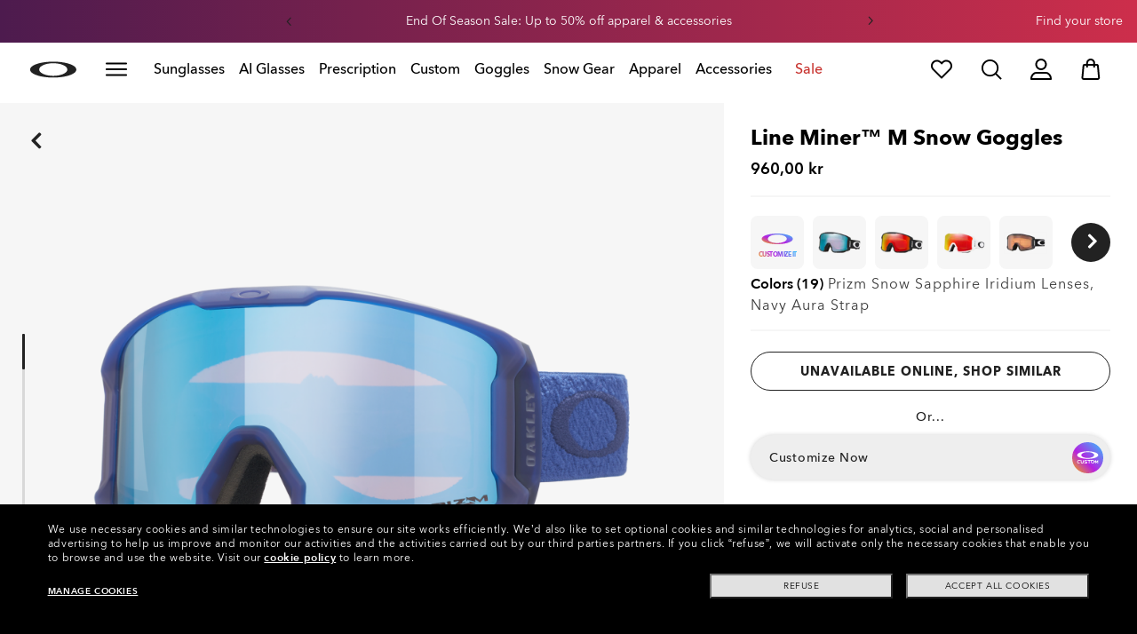

--- FILE ---
content_type: application/javascript
request_url: https://www.oakley.com/4ftlgEKu8cLvyMN5m0O5HUoFcYI/atS1wVamGiiztfiiSi/TXZPMGgAJwM/QQNDR/zVsO3QB
body_size: 172514
content:
(function(){if(typeof Array.prototype.entries!=='function'){Object.defineProperty(Array.prototype,'entries',{value:function(){var index=0;const array=this;return {next:function(){if(index<array.length){return {value:[index,array[index++]],done:false};}else{return {done:true};}},[Symbol.iterator]:function(){return this;}};},writable:true,configurable:true});}}());(function(){Fr();c69();zL9();var DY=function(jY){if(jY===undefined||jY==null){return 0;}var KA=jY["toLowerCase"]()["replace"](/[^a-z]+/gi,'');return KA["length"];};var xA=function(Mz,k8){return Mz%k8;};var Sv=function(Ox,GC){return Ox<<GC;};var zc=function(UC,RR){return UC<RR;};var Ud=function ld(I8,BB){'use strict';var dz=ld;switch(I8){case DV:{var nc=BB[qr];var j6;ZB.push(UB);return j6=bj[lR()[S7(F8)](qY,Y3)][s3()[Pc(Wz)](WA,m5,mR)](bj[xx()[IB(MY)](Kf,c6,Ic,QR)][xx()[IB(Gz)](j5,ZA,xE,Os)],nc),ZB.pop(),j6;}break;case AD:{ZB.push(UL);var k5=function(nc){return ld.apply(this,[DV,arguments]);};var Yf=[xx()[IB(nB)](AY(AY(hf)),Nz,dY,fY),Z6()[d5(CY)].call(null,XE,Gd,GF,Qm,AY(vK))];var mt=Yf[s3()[Pc(OQ)](sn,Gz,Yh)](function(Jn){ZB.push(Vh);var Yw=k5(Jn);if(AY(AY(Yw))&&AY(AY(Yw[m2()[Q0(hf)].call(null,AY(vK),c6,Im,nl,jO,dO)]))&&AY(AY(Yw[m2()[Q0(hf)](AY(AY(vK)),Sn,Im,WK,jO,dO)][s3()[Pc(JQ)].apply(null,[Rp,On,p7])]))){Yw=Yw[m2()[Q0(hf)](WK,Pw,Im,AY(AY(vK)),jO,dO)][s3()[Pc(JQ)].call(null,Rp,AY(AY(hf)),p7)]();var dn=Nl(q2(Yw[lR()[S7(zl)].call(null,ET,n7)](lR()[S7(Yl)].call(null,rh,jt)),mg(vK)),Sv(bj[s3()[Pc(kQ)].call(null,f4,kF,Ah)](nw(Yw[lR()[S7(zl)].call(null,ET,n7)](s3()[Pc(Nz)].call(null,N2,xM,lB)),mg(vK))),WM[CM]));var wK;return ZB.pop(),wK=dn,wK;}else{var Lw;return Lw=s3()[Pc(zn)](ET,On,TM),ZB.pop(),Lw;}ZB.pop();});var CF;return CF=mt[lR()[S7(j5)].apply(null,[qw,KT])](s3()[Pc(vK)].apply(null,[Nw,Jg,q4])),ZB.pop(),CF;}break;case sH:{ZB.push(gT);try{var YO=ZB.length;var KP=AY(R9);var qT=hf;var Ft=bj[Ml(typeof lR()[S7(L0)],Nl('',[][[]]))?lR()[S7(F8)].call(null,qY,C7):lR()[S7(An)](nm,R0)][s3()[Pc(Wz)].call(null,WA,zM,KO)](bj[q2(typeof s3()[Pc(GF)],Nl([],[][[]]))?s3()[Pc(GF)](In,sw,ww):s3()[Pc(O0)](Qm,ph,sK)],q2(typeof xx()[IB(l4)],Nl('',[][[]]))?xx()[IB(I4)](zM,l2,Xt,P4):xx()[IB(IQ)].apply(null,[Dn,bm,P0,NT]));if(Ft){qT++;if(Ft[lR()[S7(p4)](QP,Hp)]){Ft=Ft[lR()[S7(p4)](QP,Hp)];qT+=Nl(Sv(Ft[lR()[S7(hf)].apply(null,[BM,lY])]&&q2(Ft[lR()[S7(hf)].apply(null,[BM,lY])],tX[xx()[IB(Lh)].call(null,MY,WK,tT,rc)]()),WM[CM]),Sv(Ft[s3()[Pc(kF)].call(null,OT,XK,U0)]&&q2(Ft[s3()[Pc(kF)].call(null,OT,AY(AY([])),U0)],Ml(typeof xx()[IB(d4)],Nl([],[][[]]))?xx()[IB(IQ)](Tn,Kf,P0,NT):xx()[IB(I4)](j0,m3,j0,GF)),L0));}}var NK;return NK=qT[q2(typeof s3()[Pc(KM)],Nl([],[][[]]))?s3()[Pc(GF)](d0,J0,m3):s3()[Pc(JQ)].apply(null,[Rp,F8,Nc])](),ZB.pop(),NK;}catch(lt){ZB.splice(JT(YO,vK),Infinity,gT);var bg;return bg=s3()[Pc(zn)](ET,rm,z2),ZB.pop(),bg;}ZB.pop();}break;case ED:{ZB.push(Hg);var Aw=Ph(xx()[IB(bF)](d4,XK,FO,DF),bj[s3()[Pc(Wh)](wl,mw,K7)])||nw(bj[xx()[IB(MY)](kP,AY([]),Ic,E0)][lR()[S7(W2)].apply(null,[IP,Q2])],tX[m2()[Q0(mM)](Wn,p4,zP,Ut,jO,Et)]())||nw(bj[xx()[IB(MY)](c6,AY(AY(hf)),Ic,E0)][lR()[S7(bh)].call(null,st,Ug)],WM[O0]);var Pt=bj[s3()[Pc(Wh)].apply(null,[wl,AY({}),K7])][s3()[Pc(vg)].apply(null,[Qw,nl,A2])](Z6()[d5(ZM)](V0,FO,O3,m3,j0))[xx()[IB(X0)](hf,K3,WK,zF)];var qM=bj[q2(typeof s3()[Pc(CK)],Nl([],[][[]]))?s3()[Pc(GF)].apply(null,[Ct,Nn,M4]):s3()[Pc(Wh)](wl,pQ,K7)][Ml(typeof s3()[Pc(c2)],Nl([],[][[]]))?s3()[Pc(vg)].apply(null,[Qw,Y2,A2]):s3()[Pc(GF)](Iw,F8,Fn)](s3()[Pc(H4)](qP,rm,JM))[xx()[IB(X0)].apply(null,[jO,kQ,WK,zF])];var HQ=bj[Ml(typeof s3()[Pc(OT)],'undefined')?s3()[Pc(Wh)](wl,On,K7):s3()[Pc(GF)](Zh,HF,z2)][s3()[Pc(vg)](Qw,Dp,A2)](lR()[S7(ZK)].call(null,ZA,Nh))[xx()[IB(X0)].call(null,Y2,AY(AY(hf)),WK,zF)];var S2;return S2=s3()[Pc(vK)].apply(null,[Nw,c2,mK])[Ml(typeof xx()[IB(PT)],Nl('',[][[]]))?xx()[IB(Tm)].apply(null,[AY(AY([])),HF,R2,zh]):xx()[IB(I4)](kQ,Kf,Un,zt)](Aw?lR()[S7(mM)].apply(null,[qF,kn]):Ml(typeof xx()[IB(JO)],Nl('',[][[]]))?xx()[IB(vK)](On,AY(hf),D0,X4):xx()[IB(I4)](Tm,p4,QM,cO),s3()[Pc(Pw)](Hg,zM,t4))[Ml(typeof xx()[IB(nl)],Nl('',[][[]]))?xx()[IB(Tm)](An,AY(AY([])),R2,zh):xx()[IB(I4)].call(null,CY,m3,QM,AO)](Pt?lR()[S7(mM)](qF,kn):xx()[IB(vK)].call(null,VF,CY,D0,X4),s3()[Pc(Pw)](Hg,AY({}),t4))[xx()[IB(Tm)](KM,bp,R2,zh)](qM?lR()[S7(mM)](qF,kn):xx()[IB(vK)](K3,kP,D0,X4),q2(typeof s3()[Pc(IQ)],Nl('',[][[]]))?s3()[Pc(GF)].apply(null,[Ch,nt,gh]):s3()[Pc(Pw)].apply(null,[Hg,AY({}),t4]))[xx()[IB(Tm)].apply(null,[PT,O0,R2,zh])](HQ?lR()[S7(mM)](qF,kn):xx()[IB(vK)].apply(null,[UF,KM,D0,X4])),ZB.pop(),S2;}break;case z9:{ZB.push(IT);if(AY(Ph(lR()[S7(Uh)](OP,p0),bj[xx()[IB(MY)].call(null,AY(AY(vK)),AY(AY(vK)),Ic,Cp)]))){var XQ;return ZB.pop(),XQ=null,XQ;}var HO=bj[xx()[IB(MY)].call(null,AY(AY([])),AY(AY(hf)),Ic,Cp)][lR()[S7(Uh)](OP,p0)];var hm=HO[tm()[FT(HK)](WT,m3,Ol,Wh,n3)];var ZT=HO[hn()[fg(Tm)](nt,YT,jO,I2)];var Jt=HO[Ml(typeof xx()[IB(HK)],Nl('',[][[]]))?xx()[IB(cQ)](AY([]),CY,EK,v0):xx()[IB(I4)](VK,bw,Lm,tK)];var tO;return tO=[hm,q2(ZT,hf)?WM[O0]:nw(ZT,hf)?mg(vK):mg(L0),Jt||tm()[FT(CY)](IP,An,NP,vK,Z4)],ZB.pop(),tO;}break;case bk:{ZB.push(mm);var P3=s3()[Pc(zn)](ET,j5,A4);try{var cM=ZB.length;var Xm=AY({});P3=Ml(typeof bj[tm()[FT(F8)](Qm,Dn,Ch,vK,hf)],lR()[S7(ZM)](qP,ks))?lR()[S7(mM)](qF,ZQ):xx()[IB(vK)].apply(null,[AY([]),Nz,D0,PC]);}catch(lK){ZB.splice(JT(cM,vK),Infinity,mm);P3=s3()[Pc(xg)].call(null,J4,IP,PK);}var dw;return ZB.pop(),dw=P3,dw;}break;case Er:{ZB.push(UB);var hK=s3()[Pc(zn)](ET,T0,k3);try{var cT=ZB.length;var RT=AY([]);hK=bj[xx()[IB(sM)](AY([]),JO,tg,TB)][s3()[Pc(jO)](gt,AY(vK),DA)][s3()[Pc(CM)](pO,pm,w5)](q2(typeof s3()[Pc(MM)],Nl('',[][[]]))?s3()[Pc(GF)](BF,Fm,NP):s3()[Pc(MM)](hO,Dn,pB))?lR()[S7(mM)](qF,C7):Ml(typeof xx()[IB(H4)],'undefined')?xx()[IB(vK)].apply(null,[JO,AY({}),D0,qR]):xx()[IB(I4)].call(null,LM,VF,YM,n2);}catch(Wp){ZB.splice(JT(cT,vK),Infinity,UB);hK=s3()[Pc(xg)].call(null,J4,AY([]),IC);}var nh;return ZB.pop(),nh=hK,nh;}break;case pD:{ZB.push(gg);var K0=s3()[Pc(HF)].apply(null,[vl,CM,Tv]);var VM=AY({});try{var lP=ZB.length;var pK=AY([]);var QT=hf;try{var dT=bj[lR()[S7(Y0)](n3,Gs)][s3()[Pc(jO)](gt,w4,V5)][s3()[Pc(JQ)](Rp,CM,Uf)];bj[lR()[S7(F8)](qY,GY)][xx()[IB(Z2)](l4,Z2,st,dR)](dT)[s3()[Pc(JQ)](Rp,bw,Uf)]();}catch(nn){ZB.splice(JT(lP,vK),Infinity,gg);if(nn[lR()[S7(ZF)](D4,YM)]&&q2(typeof nn[lR()[S7(ZF)](D4,YM)],s3()[Pc(O3)].apply(null,[jT,AY(AY(vK)),Kz]))){nn[lR()[S7(ZF)].apply(null,[D4,YM])][q2(typeof s3()[Pc(cl)],'undefined')?s3()[Pc(GF)](IF,pQ,cp):s3()[Pc(HK)](TP,kP,Jz)](xx()[IB(OQ)](sw,AY(AY([])),Uh,Is))[s3()[Pc(pp)](j5,kT,LY)](function(El){ZB.push(UB);if(El[lR()[S7(AP)](fM,XA)](hn()[fg(ZM)].call(null,L0,Sm,CM,OB))){VM=AY(AY([]));}if(El[lR()[S7(AP)].call(null,fM,XA)](xx()[IB(qO)].call(null,XK,c2,bF,Y3))){QT++;}ZB.pop();});}}K0=q2(QT,An)||VM?lR()[S7(mM)](qF,CR):xx()[IB(vK)](AY(AY({})),AY(hf),D0,Oz);}catch(Jw){ZB.splice(JT(lP,vK),Infinity,gg);K0=Ml(typeof s3()[Pc(WK)],Nl('',[][[]]))?s3()[Pc(xg)](J4,lw,QK):s3()[Pc(GF)](Yp,Tm,sh);}var jK;return ZB.pop(),jK=K0,jK;}break;case kZ:{ZB.push(Km);if(AY(bj[s3()[Pc(Wh)](wl,JQ,X7)][xx()[IB(vg)].apply(null,[AY(vK),j0,NF,Ew])])){var dp=q2(typeof bj[s3()[Pc(Wh)](wl,l2,X7)][xx()[IB(H4)].call(null,m5,KM,f4,LP)],lR()[S7(ZM)].apply(null,[qP,Wc]))?lR()[S7(mM)](qF,It):xx()[IB(kQ)](Gz,F8,Tn,EB);var rM;return ZB.pop(),rM=dp,rM;}var qg;return qg=q2(typeof s3()[Pc(Gz)],Nl([],[][[]]))?s3()[Pc(GF)](P0,l4,DT):s3()[Pc(zn)].call(null,ET,nB,Wg),ZB.pop(),qg;}break;case rZ:{ZB.push(Wm);throw new (bj[Ml(typeof Z6()[d5(kT)],Nl(Ml(typeof s3()[Pc(An)],'undefined')?s3()[Pc(vK)](Nw,AY(AY(vK)),EP):s3()[Pc(GF)](YQ,d4,XE),[][[]]))?Z6()[d5(hf)].call(null,ng,CQ,GF,jO,Sn):Z6()[d5(vK)].call(null,TK,vF,tl,pm,NM)])(lR()[S7(jh)].apply(null,[w2,Vz]));}break;case BH:{var SO=BB[qr];return SO;}break;case PG:{var Um=BB[qr];var CP=BB[R9];ZB.push(rO);var g0=fT(null,Um)?null:pw(lR()[S7(ZM)](qP,QC),typeof bj[lR()[S7(Tm)](Bn,Od)])&&Um[bj[lR()[S7(Tm)](Bn,Od)][xx()[IB(sw)](Sn,j5,UF,OE)]]||Um[s3()[Pc(Qm)](p3,sw,vE)];if(pw(null,g0)){var Dw,jl,ST,Cn,dM=[],LO=AY(hf),F3=AY(tX[xx()[IB(Lh)](wg,IP,tT,Oz)]());try{var p2=ZB.length;var j2=AY([]);if(ST=(g0=g0.call(Um))[m2()[Q0(Nn)].call(null,c2,vK,P2,Gz,An,pO)],q2(hf,CP)){if(Ml(bj[lR()[S7(F8)](qY,IL)](g0),g0)){j2=AY(qr);return;}LO=AY(vK);}else for(;AY(LO=(Dw=ST.call(g0))[q2(typeof lR()[S7(m3)],Nl('',[][[]]))?lR()[S7(An)](tP,Ih):lR()[S7(pm)](I4,Hd)])&&(dM[lR()[S7(qF)](Ap,w7)](Dw[lR()[S7(p4)](QP,VQ)]),Ml(dM[lR()[S7(hf)](BM,vz)],CP));LO=AY(hf));}catch(ZP){F3=AY(hf),jl=ZP;}finally{ZB.splice(JT(p2,vK),Infinity,rO);try{var GK=ZB.length;var EF=AY([]);if(AY(LO)&&pw(null,g0[s3()[Pc(Nz)].apply(null,[N2,AY(hf),BA])])&&(Cn=g0[s3()[Pc(Nz)](N2,Ut,BA)](),Ml(bj[q2(typeof lR()[S7(cQ)],Nl('',[][[]]))?lR()[S7(An)](IO,CT):lR()[S7(F8)].call(null,qY,IL)](Cn),Cn))){EF=AY(AY({}));return;}}finally{ZB.splice(JT(GK,vK),Infinity,rO);if(EF){ZB.pop();}if(F3)throw jl;}if(j2){ZB.pop();}}var Hl;return ZB.pop(),Hl=dM,Hl;}ZB.pop();}break;case hI:{ZB.push(X0);var rF=Ml(typeof s3()[Pc(sM)],'undefined')?s3()[Pc(zn)](ET,nl,K2):s3()[Pc(GF)](HP,AY(AY(hf)),Dm);try{var L2=ZB.length;var E2=AY([]);rF=Ml(typeof bj[Z6()[d5(Tm)](RP,m5,Nn,Gz,K3)],lR()[S7(ZM)].apply(null,[qP,th]))?lR()[S7(mM)](qF,jM):xx()[IB(vK)](Y2,KM,D0,P2);}catch(kw){ZB.splice(JT(L2,vK),Infinity,X0);rF=s3()[Pc(xg)].call(null,J4,AY(vK),DT);}var xm;return ZB.pop(),xm=rF,xm;}break;case kI:{var Tp=BB[qr];ZB.push(k2);if(bj[xx()[IB(O0)](PT,Nz,VK,F9)][xx()[IB(Gw)](Z2,qF,zQ,Rw)](Tp)){var Sh;return ZB.pop(),Sh=Tp,Sh;}ZB.pop();}break;case KI:{var hw=BB[qr];var xn=BB[R9];ZB.push(mP);if(fT(xn,null)||nw(xn,hw[Ml(typeof lR()[S7(Qm)],Nl([],[][[]]))?lR()[S7(hf)](BM,lB):lR()[S7(An)].apply(null,[Tm,U4])]))xn=hw[lR()[S7(hf)](BM,lB)];for(var cF=WM[O0],GO=new (bj[xx()[IB(O0)](WT,K3,VK,YC)])(xn);zc(cF,xn);cF++)GO[cF]=hw[cF];var Jm;return ZB.pop(),Jm=GO,Jm;}break;}};var xK=function(){return bl.apply(this,[AD,arguments]);};var ll=function(){return Ag.apply(this,[cG,arguments]);};var wp=function(){var ln;if(typeof bj["window"]["XMLHttpRequest"]!=='undefined'){ln=new (bj["window"]["XMLHttpRequest"])();}else if(typeof bj["window"]["XDomainRequest"]!=='undefined'){ln=new (bj["window"]["XDomainRequest"])();ln["onload"]=function(){this["readyState"]=4;if(this["onreadystatechange"] instanceof bj["Function"])this["onreadystatechange"]();};}else{ln=new (bj["window"]["ActiveXObject"])('Microsoft.XMLHTTP');}if(typeof ln["withCredentials"]!=='undefined'){ln["withCredentials"]=true;}return ln;};var sm=function(gl){return bj["unescape"](bj["encodeURIComponent"](gl));};var fK=function(Bh){if(Bh===undefined||Bh==null){return 0;}var bn=Bh["replace"](/[\w\s]/gi,'');return bn["length"];};var xP=function(){return (tX.sjs_se_global_subkey?tX.sjs_se_global_subkey.push(q4):tX.sjs_se_global_subkey=[q4])&&tX.sjs_se_global_subkey;};var qn=function A0(MP,QO){'use strict';var VP=A0;switch(MP){case KI:{ZB.push(f2);var Ll={};var Hh={};try{var q0=ZB.length;var bt=AY(AY(qr));var G2=new (bj[lR()[S7(Qw)](Pw,JM)])(WM[O0],hf)[lR()[S7(H4)].call(null,Nn,qc)](xx()[IB(zl)](UF,m3,x2,RE));var dh=G2[xx()[IB(tw)](l4,CM,qF,Gf)](xx()[IB(YT)].apply(null,[pm,HF,kg,wx]));var Z0=G2[m2()[Q0(xg)](WK,qF,xw,Kf,Dn,D0)](dh[Ml(typeof s3()[Pc(vw)],Nl([],[][[]]))?s3()[Pc(IQ)].call(null,Gz,AY(AY([])),tY):s3()[Pc(GF)](qp,JQ,EQ)]);var Xw=G2[m2()[Q0(xg)](AY(AY(hf)),CM,xw,K3,Dn,D0)](dh[q2(typeof m2()[Q0(p4)],Nl(s3()[Pc(vK)].call(null,Nw,ZA,GP),[][[]]))?m2()[Q0(An)].call(null,m5,mM,GP,Jg,qQ,Yt):m2()[Q0(KM)](Dn,J2,Ql,AY(AY(vK)),kF,mp)]);Ll=K4(pI,[xx()[IB(sT)](AY([]),lw,Vn,s5),Z0,q2(typeof s3()[Pc(F8)],Nl('',[][[]]))?s3()[Pc(GF)].apply(null,[Th,sw,mQ]):s3()[Pc(lT)].call(null,FK,bw,ZY),Xw]);var Yg=new (bj[lR()[S7(Qw)].call(null,Pw,JM)])(hf,hf)[q2(typeof lR()[S7(zl)],Nl([],[][[]]))?lR()[S7(An)](S0,Oh):lR()[S7(H4)].call(null,Nn,qc)](Ml(typeof s3()[Pc(sM)],Nl('',[][[]]))?s3()[Pc(Uh)](jh,Qp,ZC):s3()[Pc(GF)].apply(null,[tM,AY(AY(hf)),tg]));var Mp=Yg[xx()[IB(tw)](LM,An,qF,Gf)](xx()[IB(YT)](ph,p4,kg,wx));var VT=Yg[m2()[Q0(xg)](nl,nt,xw,Tm,Dn,D0)](Mp[s3()[Pc(IQ)].apply(null,[Gz,w4,tY])]);var NQ=Yg[m2()[Q0(xg)].call(null,HF,GF,xw,CM,Dn,D0)](Mp[m2()[Q0(KM)].call(null,AY(AY([])),NM,Ql,Dn,kF,mp)]);Hh=K4(pI,[xx()[IB(Y0)](kP,qF,hO,px),VT,xx()[IB(ZF)].apply(null,[AY(AY(hf)),XK,Vp,xz]),NQ]);}finally{ZB.splice(JT(q0,vK),Infinity,f2);var vQ;return vQ=K4(pI,[q2(typeof xx()[IB(ZM)],Nl('',[][[]]))?xx()[IB(I4)].call(null,l4,AY(AY(vK)),Lh,sn):xx()[IB(AP)](w4,AY([]),J4,TO),Ll[xx()[IB(sT)].apply(null,[XK,IP,Vn,s5])]||null,Z6()[d5(KM)](xw,Zl,Nn,ZM,AY(AY(vK))),Ll[s3()[Pc(lT)](FK,XK,ZY)]||null,lR()[S7(L4)].apply(null,[lT,UY]),Hh[xx()[IB(Y0)](vK,vl,hO,px)]||null,Ml(typeof lR()[S7(N2)],Nl('',[][[]]))?lR()[S7(Zl)].apply(null,[Kf,Nf]):lR()[S7(An)](Rl,Gp),Hh[xx()[IB(ZF)](Pn,XK,Vp,xz)]||null]),ZB.pop(),vQ;}ZB.pop();}break;case Qj:{var s2=QO[qr];ZB.push(lM);if(q2([q2(typeof s3()[Pc(F8)],Nl('',[][[]]))?s3()[Pc(GF)](GT,bw,T4):s3()[Pc(f4)](kT,UF,U2),xx()[IB(w2)](l4,AY(vK),wQ,C0),lR()[S7(sQ)].apply(null,[p3,Cl])][lR()[S7(zl)].call(null,ET,WY)](s2[lR()[S7(sn)].call(null,Dp,SA)][q2(typeof lR()[S7(VK)],Nl([],[][[]]))?lR()[S7(An)](zO,M0):lR()[S7(CQ)].call(null,Tm,Q6)]),mg(WM[CM]))){ZB.pop();return;}bj[xx()[IB(UP)](mM,j0,G0,Rx)](function(){var Fg=AY(AY(qr));ZB.push(Jl);try{var jw=ZB.length;var W4=AY([]);if(AY(Fg)&&s2[lR()[S7(sn)](Dp,vL)]&&(s2[lR()[S7(sn)](Dp,vL)][xx()[IB(X0)].call(null,Pn,Pw,WK,f5)](s3()[Pc(Z4)](zn,CM,Vz))||s2[lR()[S7(sn)](Dp,vL)][xx()[IB(X0)](GF,ph,WK,f5)](xx()[IB(cn)].call(null,w4,bw,Nt,I6)))){Fg=AY(AY({}));}}catch(YP){ZB.splice(JT(jw,vK),Infinity,Jl);s2[lR()[S7(sn)].call(null,Dp,vL)][lR()[S7(Sm)](ZK,Sl)](new (bj[xx()[IB(sO)].apply(null,[NM,sw,jO,PK])])(s3()[Pc(fw)].apply(null,[Xp,j5,fO]),K4(pI,[lR()[S7(ht)](DT,G7),AY(AY([])),lR()[S7(TP)].apply(null,[L4,XT]),AY(AY(qr)),lR()[S7(WQ)](ZM,fO),AY(AY([]))])));}if(AY(Fg)&&q2(s2[hn()[fg(HK)].call(null,On,bF,GF,kh)],Ml(typeof lR()[S7(O0)],'undefined')?lR()[S7(r2)](sF,r3):lR()[S7(An)].apply(null,[qO,k2]))){Fg=AY(AY(R9));}if(Fg){s2[lR()[S7(sn)](Dp,vL)][Ml(typeof lR()[S7(Yn)],Nl([],[][[]]))?lR()[S7(Sm)](ZK,Sl):lR()[S7(An)](D4,fh)](new (bj[xx()[IB(sO)](zM,AY(hf),jO,PK)])(xx()[IB(pP)](T0,xg,Y0,CR),K4(pI,[lR()[S7(ht)](DT,G7),AY(AY({})),lR()[S7(TP)].apply(null,[L4,XT]),AY(AY(qr)),lR()[S7(WQ)].apply(null,[ZM,fO]),AY(AY({}))])));}ZB.pop();},WM[O0]);ZB.pop();}break;case ZV:{ZB.push(pQ);throw new (bj[Z6()[d5(hf)](R2,CQ,GF,l2,J2)])(lR()[S7(jh)].apply(null,[w2,Yh]));}break;case QV:{var D2=QO[qr];var Eg=QO[R9];ZB.push(kp);if(fT(Eg,null)||nw(Eg,D2[lR()[S7(hf)].call(null,BM,c7)]))Eg=D2[lR()[S7(hf)](BM,c7)];for(var R4=WM[O0],Qn=new (bj[xx()[IB(O0)].call(null,Gz,pm,VK,IC)])(Eg);zc(R4,Eg);R4++)Qn[R4]=D2[R4];var lQ;return ZB.pop(),lQ=Qn,lQ;}break;case E9:{var LF=QO[qr];var Il=QO[R9];ZB.push(PP);var lg=fT(null,LF)?null:pw(lR()[S7(ZM)](qP,sx),typeof bj[lR()[S7(Tm)](Bn,IL)])&&LF[bj[lR()[S7(Tm)].apply(null,[Bn,IL])][xx()[IB(sw)](ZA,XK,UF,bs)]]||LF[s3()[Pc(Qm)].call(null,p3,pQ,Ix)];if(pw(null,lg)){var O4,jg,Xl,Pg,F0=[],En=AY(hf),t3=AY(vK);try{var rt=ZB.length;var WP=AY([]);if(Xl=(lg=lg.call(LF))[m2()[Q0(Nn)].apply(null,[rm,WT,Bg,AY(AY([])),An,pO])],q2(WM[O0],Il)){if(Ml(bj[lR()[S7(F8)].apply(null,[qY,m7])](lg),lg)){WP=AY(AY(R9));return;}En=AY(WM[CM]);}else for(;AY(En=(O4=Xl.call(lg))[q2(typeof lR()[S7(F8)],'undefined')?lR()[S7(An)](sQ,vg):lR()[S7(pm)](I4,kf)])&&(F0[lR()[S7(qF)](Ap,Ux)](O4[lR()[S7(p4)](QP,bz)]),Ml(F0[lR()[S7(hf)].apply(null,[BM,Hz])],Il));En=AY(WM[O0]));}catch(Vm){t3=AY(hf),jg=Vm;}finally{ZB.splice(JT(rt,vK),Infinity,PP);try{var Zt=ZB.length;var cm=AY(R9);if(AY(En)&&pw(null,lg[s3()[Pc(Nz)](N2,AY({}),qx)])&&(Pg=lg[s3()[Pc(Nz)](N2,Dp,qx)](),Ml(bj[lR()[S7(F8)](qY,m7)](Pg),Pg))){cm=AY(qr);return;}}finally{ZB.splice(JT(Zt,vK),Infinity,PP);if(cm){ZB.pop();}if(t3)throw jg;}if(WP){ZB.pop();}}var qh;return ZB.pop(),qh=F0,qh;}ZB.pop();}break;case CD:{var DP=QO[qr];ZB.push(Cm);if(bj[xx()[IB(O0)](bw,MY,VK,R0)][q2(typeof xx()[IB(DO)],Nl([],[][[]]))?xx()[IB(I4)](kT,AY(AY({})),xQ,ZF):xx()[IB(Gw)](bw,J2,zQ,Qw)](DP)){var sg;return ZB.pop(),sg=DP,sg;}ZB.pop();}break;case zG:{var BQ=QO[qr];ZB.push(EM);var Np;return Np=bj[lR()[S7(F8)](qY,nr)][q2(typeof m2()[Q0(L0)],Nl(Ml(typeof s3()[Pc(qF)],Nl('',[][[]]))?s3()[Pc(vK)](Nw,Ut,Ow):s3()[Pc(GF)](Tn,qF,Dp),[][[]]))?m2()[Q0(An)](AY([]),Qp,GM,ET,Th,kp):m2()[Q0(qF)].call(null,m3,JQ,vm,JO,An,n3)](BQ)[s3()[Pc(OQ)].apply(null,[sn,rm,ml])](function(wO){return BQ[wO];})[WM[O0]],ZB.pop(),Np;}break;case VX:{var rn=QO[qr];ZB.push(z2);var wP=rn[s3()[Pc(OQ)](sn,kQ,Og)](function(BQ){return A0.apply(this,[zG,arguments]);});var Zm;return Zm=wP[q2(typeof lR()[S7(W2)],Nl([],[][[]]))?lR()[S7(An)].apply(null,[Xt,n0]):lR()[S7(j5)].apply(null,[qw,Sp])](s3()[Pc(Pw)].call(null,Hg,AY(AY(hf)),cp)),ZB.pop(),Zm;}break;case EX:{ZB.push(BM);try{var OK=ZB.length;var RM=AY(AY(qr));var Wt=Nl(Nl(Nl(Nl(Nl(Nl(Nl(Nl(Nl(Nl(Nl(Nl(Nl(Nl(Nl(Nl(Nl(Nl(Nl(Nl(Nl(Nl(Nl(Nl(bj[s3()[Pc(kQ)].call(null,f4,xg,RQ)](bj[q2(typeof xx()[IB(l2)],Nl([],[][[]]))?xx()[IB(I4)].apply(null,[XK,AY(AY([])),xw,mh]):xx()[IB(MY)](xg,JQ,Ic,Lp)][s3()[Pc(m0)].call(null,sw,sw,gg)]),Sv(bj[s3()[Pc(kQ)].call(null,f4,kP,RQ)](bj[xx()[IB(MY)](AY({}),AY(AY({})),Ic,Lp)][s3()[Pc(kM)].apply(null,[sQ,kP,QE])]),vK)),Sv(bj[s3()[Pc(kQ)].call(null,f4,cl,RQ)](bj[xx()[IB(MY)].apply(null,[ph,HF,Ic,Lp])][xx()[IB(Ic)](AY({}),Qm,pp,LC)]),WM[F8])),Sv(bj[Ml(typeof s3()[Pc(bK)],Nl('',[][[]]))?s3()[Pc(kQ)](f4,T0,RQ):s3()[Pc(GF)](vF,JO,Vp)](bj[xx()[IB(MY)].call(null,CM,Pw,Ic,Lp)][lR()[S7(In)](gh,Un)]),jO)),Sv(bj[s3()[Pc(kQ)](f4,Pw,RQ)](bj[lR()[S7(HF)](Yp,pg)][lR()[S7(MK)](sw,Bt)]),An)),Sv(bj[s3()[Pc(kQ)].apply(null,[f4,sw,RQ])](bj[xx()[IB(MY)](kP,Pn,Ic,Lp)][xx()[IB(rw)].call(null,AY(AY(vK)),KM,UP,Xt)]),T0)),Sv(bj[s3()[Pc(kQ)].call(null,f4,p4,RQ)](bj[xx()[IB(MY)](AY(AY({})),K3,Ic,Lp)][Z6()[d5(K3)](g2,ZM,I4,J0,l2)]),kT)),Sv(bj[s3()[Pc(kQ)](f4,cl,RQ)](bj[xx()[IB(MY)].apply(null,[Wh,xg,Ic,Lp])][q2(typeof lR()[S7(Wh)],Nl([],[][[]]))?lR()[S7(An)].apply(null,[Bm,Ep]):lR()[S7(OQ)](DO,Rw)]),O0)),Sv(bj[s3()[Pc(kQ)](f4,l2,RQ)](bj[xx()[IB(MY)].apply(null,[XK,AY(hf),Ic,Lp])][q2(typeof s3()[Pc(wm)],'undefined')?s3()[Pc(GF)].apply(null,[bT,AY(hf),jP]):s3()[Pc(F4)](Zl,IP,JL)]),tX[q2(typeof xx()[IB(mT)],Nl('',[][[]]))?xx()[IB(I4)](XK,xM,Wl,E0):xx()[IB(VK)](AY(AY(vK)),c2,TP,K2)]())),Sv(bj[s3()[Pc(kQ)].call(null,f4,AY([]),RQ)](bj[xx()[IB(MY)](F8,AY(vK),Ic,Lp)][Ml(typeof xx()[IB(Nt)],Nl([],[][[]]))?xx()[IB(mT)](HF,qF,B4,rl):xx()[IB(I4)].apply(null,[c6,Fm,nO,Qt])]),GF)),Sv(bj[s3()[Pc(kQ)](f4,AY(vK),RQ)](bj[xx()[IB(MY)].apply(null,[ph,AY(AY({})),Ic,Lp])][lR()[S7(hO)].call(null,jh,Lg)]),mM)),Sv(bj[s3()[Pc(kQ)](f4,AY(hf),RQ)](bj[xx()[IB(MY)](d4,LM,Ic,Lp)][tm()[FT(sw)](rm,F8,Gd,Wh,Ut)]),Nn)),Sv(bj[s3()[Pc(kQ)].call(null,f4,Wh,RQ)](bj[xx()[IB(MY)].apply(null,[Dp,PT,Ic,Lp])][lR()[S7(H2)](AK,zm)]),Dn)),Sv(bj[s3()[Pc(kQ)].apply(null,[f4,Nz,RQ])](bj[xx()[IB(MY)].call(null,nt,AY(hf),Ic,Lp)][lR()[S7(T4)].call(null,hp,c0)]),m3)),Sv(bj[Ml(typeof s3()[Pc(J2)],Nl([],[][[]]))?s3()[Pc(kQ)](f4,bw,RQ):s3()[Pc(GF)].call(null,n3,pQ,sF)](bj[q2(typeof xx()[IB(VK)],Nl([],[][[]]))?xx()[IB(I4)].apply(null,[hT,w4,dl,st]):xx()[IB(MY)](GF,Wn,Ic,Lp)][s3()[Pc(NO)](Nn,p4,xl)]),Z2)),Sv(bj[q2(typeof s3()[Pc(nt)],Nl([],[][[]]))?s3()[Pc(GF)](ZF,pp,pm):s3()[Pc(kQ)](f4,Pw,RQ)](bj[q2(typeof xx()[IB(FQ)],Nl([],[][[]]))?xx()[IB(I4)].call(null,K3,vl,AO,RO):xx()[IB(MY)].apply(null,[XK,WT,Ic,Lp])][lR()[S7(st)](lM,FM)]),qF)),Sv(bj[s3()[Pc(kQ)](f4,VK,RQ)](bj[xx()[IB(MY)](kQ,KM,Ic,Lp)][lR()[S7(sp)].call(null,G0,Xh)]),O3)),Sv(bj[s3()[Pc(kQ)](f4,AY(AY(vK)),RQ)](bj[xx()[IB(MY)](rm,T0,Ic,Lp)][xx()[IB(z4)](zM,AY(AY(hf)),sM,Zh)]),I4)),Sv(bj[s3()[Pc(kQ)](f4,kQ,RQ)](bj[q2(typeof xx()[IB(mO)],'undefined')?xx()[IB(I4)](JQ,T0,UO,DO):xx()[IB(MY)](Pn,AY(AY([])),Ic,Lp)][s3()[Pc(gt)](F8,l2,Kg)]),HF)),Sv(bj[q2(typeof s3()[Pc(wl)],'undefined')?s3()[Pc(GF)].apply(null,[Qh,AY(AY({})),mO]):s3()[Pc(kQ)].apply(null,[f4,VF,RQ])](bj[xx()[IB(MY)](AY(vK),Fm,Ic,Lp)][Z6()[d5(Z2)].call(null,p3,pT,m3,jO,Qp)]),tX[s3()[Pc(Dt)].call(null,xT,AY(vK),f0)]())),Sv(bj[s3()[Pc(kQ)].call(null,f4,wg,RQ)](bj[xx()[IB(MY)].apply(null,[Gz,AY(AY([])),Ic,Lp])][lR()[S7(Vp)](bO,Kl)]),CM)),Sv(bj[s3()[Pc(kQ)](f4,Dn,RQ)](bj[xx()[IB(MY)](Nn,p4,Ic,Lp)][xx()[IB(xT)](xg,Wh,vp,RK)]),WM[K3])),Sv(bj[s3()[Pc(kQ)].call(null,f4,IP,RQ)](bj[q2(typeof xx()[IB(pO)],Nl('',[][[]]))?xx()[IB(I4)].call(null,ph,AY(AY(vK)),DM,EP):xx()[IB(MY)].call(null,L0,XK,Ic,Lp)][lR()[S7(PM)].apply(null,[nK,Fc])]),Pn)),Sv(bj[s3()[Pc(kQ)].call(null,f4,Jg,RQ)](bj[s3()[Pc(NM)](rh,Qm,B8)][xx()[IB(T0)].apply(null,[NM,VF,Xp,ct])]),WM[p4])),Sv(bj[s3()[Pc(kQ)].call(null,f4,AY(AY(vK)),RQ)](bj[lR()[S7(HF)].call(null,Yp,pg)][xx()[IB(rh)](Zg,rm,jT,ft)]),JO));var Kh;return ZB.pop(),Kh=Wt,Kh;}catch(Hw){ZB.splice(JT(OK,vK),Infinity,BM);var n4;return ZB.pop(),n4=hf,n4;}ZB.pop();}break;case FZ:{ZB.push(kl);var WF=bj[s3()[Pc(Wh)](wl,AY(vK),SE)][xx()[IB(L4)].call(null,AY(AY(vK)),KM,MY,z0)]?vK:WM[O0];var BO=bj[s3()[Pc(Wh)].call(null,wl,AY(AY({})),SE)][s3()[Pc(vn)].call(null,N0,Wn,VC)]?vK:hf;var Mw=bj[Ml(typeof s3()[Pc(ZK)],Nl('',[][[]]))?s3()[Pc(Wh)](wl,J0,SE):s3()[Pc(GF)](In,AY([]),Sw)][xx()[IB(N0)](j0,JO,Lp,ds)]?vK:hf;var JF=bj[Ml(typeof s3()[Pc(LM)],'undefined')?s3()[Pc(Wh)].call(null,wl,nB,SE):s3()[Pc(GF)](hg,hf,gM)][s3()[Pc(z4)](Ul,hT,zF)]?vK:hf;var Op=bj[s3()[Pc(Wh)].call(null,wl,AY(AY(vK)),SE)][Ml(typeof s3()[Pc(l2)],Nl([],[][[]]))?s3()[Pc(fM)](Kf,CM,QR):s3()[Pc(GF)](Xg,AY(AY(vK)),cQ)]?vK:hf;var CO=bj[s3()[Pc(Wh)].call(null,wl,j5,SE)][m2()[Q0(m5)].call(null,AY(AY(vK)),Sn,AM,Tn,I4,m0)]?tX[xx()[IB(Lh)](AY(AY([])),WT,tT,lx)]():hf;var Pm=bj[s3()[Pc(Wh)](wl,AY(AY(hf)),SE)][hn()[fg(cQ)].call(null,Dn,Xn,mM,YQ)]?vK:hf;var Up=bj[s3()[Pc(Wh)].apply(null,[wl,AY(hf),SE])][lR()[S7(E0)].call(null,rK,Kx)]?vK:hf;var bQ=bj[s3()[Pc(Wh)](wl,HK,SE)][xx()[IB(CQ)].apply(null,[AY(AY(vK)),Wh,nl,fQ])]?vK:hf;var Mh=bj[lR()[S7(Y0)](n3,TY)][s3()[Pc(jO)](gt,wg,ss)].bind?vK:hf;var MO=bj[q2(typeof s3()[Pc(cQ)],Nl([],[][[]]))?s3()[Pc(GF)].call(null,jt,nB,bT):s3()[Pc(Wh)](wl,On,SE)][xx()[IB(jT)].call(null,IM,AY(AY({})),cP,Fv)]?vK:hf;var BK=bj[s3()[Pc(Wh)].call(null,wl,l4,SE)][q2(typeof lR()[S7(KM)],Nl([],[][[]]))?lR()[S7(An)](fM,nm):lR()[S7(Bn)](WT,D7)]?vK:hf;var rQ;var w0;try{var GQ=ZB.length;var cK=AY({});rQ=bj[s3()[Pc(Wh)].apply(null,[wl,mw,SE])][xx()[IB(g2)].apply(null,[zM,j5,jP,FC])]?tX[xx()[IB(Lh)](xg,AY(AY(hf)),tT,lx)]():hf;}catch(XP){ZB.splice(JT(GQ,vK),Infinity,kl);rQ=WM[O0];}try{var E4=ZB.length;var Zw=AY(AY(qr));w0=bj[s3()[Pc(Wh)](wl,O0,SE)][tm()[FT(Ut)].apply(null,[w4,mM,TT,JQ,gz])]?vK:hf;}catch(lh){ZB.splice(JT(E4,vK),Infinity,kl);w0=hf;}var X2;return ZB.pop(),X2=Nl(Nl(Nl(Nl(Nl(Nl(Nl(Nl(Nl(Nl(Nl(Nl(Nl(WF,Sv(BO,vK)),Sv(Mw,L0)),Sv(JF,jO)),Sv(Op,WM[CY])),Sv(CO,T0)),Sv(Pm,kT)),Sv(Up,O0)),Sv(rQ,WM[I4])),Sv(w0,GF)),Sv(bQ,mM)),Sv(Mh,Nn)),Sv(MO,WM[JO])),Sv(BK,m3)),X2;}break;case qZ:{var UM=QO[qr];ZB.push(bF);var RF=s3()[Pc(vK)](Nw,AY(AY(hf)),XM);var gn=s3()[Pc(Gd)].apply(null,[UP,AY(AY({})),B0]);var Om=hf;var lp=UM[m2()[Q0(sw)](AY(AY(hf)),xg,Kw,ph,Nn,Mn)]();while(zc(Om,lp[lR()[S7(hf)](BM,wM)])){if(vP(gn[lR()[S7(zl)].call(null,ET,gR)](lp[s3()[Pc(L0)](JQ,K3,mB)](Om)),hf)||vP(gn[lR()[S7(zl)](ET,gR)](lp[s3()[Pc(L0)](JQ,bm,mB)](Nl(Om,vK))),hf)){RF+=vK;}else{RF+=hf;}Om=Nl(Om,WM[F8]);}var St;return ZB.pop(),St=RF,St;}break;case d9:{var rP;var PQ;ZB.push(sK);var rT;for(rP=hf;zc(rP,QO[lR()[S7(hf)](BM,O8)]);rP+=vK){rT=QO[rP];}PQ=rT[s3()[Pc(mO)].apply(null,[B4,AY([]),r6])]();if(bj[q2(typeof s3()[Pc(Bw)],Nl([],[][[]]))?s3()[Pc(GF)](nm,cl,l4):s3()[Pc(Wh)].call(null,wl,AY({}),l3)].bmak[Z6()[d5(j0)].apply(null,[Af,MY,m3,WT,c6])][PQ]){bj[Ml(typeof s3()[Pc(AQ)],Nl([],[][[]]))?s3()[Pc(Wh)].call(null,wl,Nn,l3):s3()[Pc(GF)].call(null,b4,c2,bF)].bmak[Ml(typeof Z6()[d5(Zg)],'undefined')?Z6()[d5(j0)](Af,MY,m3,Kf,pp):Z6()[d5(vK)].apply(null,[wn,wM,cl,ph,AY(AY(vK))])][PQ].apply(bj[s3()[Pc(Wh)].call(null,wl,Dp,l3)].bmak[Ml(typeof Z6()[d5(K3)],Nl(s3()[Pc(vK)](Nw,AY([]),GG),[][[]]))?Z6()[d5(j0)](Af,MY,m3,MY,xM):Z6()[d5(vK)](NM,x4,x4,mM,UF)],rT);}ZB.pop();}break;case HI:{var wT=WQ;ZB.push(T2);var T3=s3()[Pc(vK)](Nw,qF,kh);for(var bP=hf;zc(bP,wT);bP++){T3+=lR()[S7(Kf)].apply(null,[Dt,Fh]);wT++;}ZB.pop();}break;case nk:{ZB.push(Ut);bj[xx()[IB(UP)].apply(null,[Wn,T0,G0,Dg])](function(){return A0.apply(this,[HI,arguments]);},hQ);ZB.pop();}break;}};var BT=function(Pl){return +Pl;};var fl=function(zT,Rm){return zT>>Rm;};var pw=function(Vl,gQ){return Vl!=gQ;};var kK=function(){return ["9W,*D6=V","*\r/S\'=Q&\t$B2 Q:","\x00>H0,f-\t/B2",":>N+\fH1!","1&Ib{","<;:R|f","G3\'] &\f$n.[ oJuB)\'J1!H(-Q#g\x3fb}o`\b4KOf2\r)f\\j}\'_ &/%&Z1>}(ic\b2",";\fS/$W &/","3&/O","8D0,L\'*",":[ \f=r2(J1","$=<","_>:D","F#=j1#\'D2;G*.D4Q&\r&H(,","N;&\r>D4G$*","/U1J1!#N(","T5(Y1","/Y2;_7;\"(B-[5=(D\'=j=\"9U\'$N","+,M\'./",";_:","&/S\'=Q&o/R3%Jt&jO)=5!C%C,,] ","g\v4to2","(P: jB)\'H1=jT(-[2&\r/Ef&Lt!&Mf=Qt  D%=","\r%E#G$*","Z=<&\x40\x3f","Z19"," M.-","\'D\'J","p","R3*]1<",":%T<\\1o3&T!dW:","f",";L;=C/Y2;_7;\n$Ff&\\2:)\x402 Q:o\b/X5g","]<.\tN\", ","B)-[ \n$U\x07=",".\x00h\x00","%m","R2(J!<","Z9$",".N\b&J\x00=)J","~/\'H;$","\'*J=9M#$[:;",";\x3f\x00p","\x00\"D%\"m  S)=Q7 ","2&m =\n$F(Y","\'_8","$\x3f/q\'0m1<#N(","4","*&q*(G1=K>Loiyfo/#W#\nQ:!)Uk\fP5-/EfR!(NOfa\rfb#Uo","g","H2,L5;\f8","~;\fS/$W &/+<M o/U3;Pt.C:S/$W &/0(R!*M","0 </O",",F1,>H(.","=N1","(U\v",".\x403","}<=\f\'Dfzo5#D1,L","  )I+&H1","%!L;\"","I=\'","X!#D4:W;!/#R2","5\x3fD4:W;!","+R!*%N2!","\'J1=","\'&","!<8`!,P \v>\x40","Z1)\x3fM2","5+\x07W#\'J&>D(,L","/_9&3","W","","\f>e62g1","8W/*[ !D4\nQ:;#O#;","0*>\x40\v&Z1","G/;[","I# Y<;","z","%F/\'","\">B.,M","F#= ;#C3=[","N5<","\\9&\r>~","$./x","5=_&;78\x40%\"W:(","\ft","}5","\"8S\'0","g\b","(>u/$[. \r/n /M1;",":]<*\x07\x3fM#]&&>s#%Q5+","$=\f)D5:!;\f:N5=l1<","L.",":[ ","/M)(Z\x07,#Q2",",&B3%_ *%","/:: jH2,L5-/","F#=q#!38N6,L 6\'/R%;W$;\f8R","S3\'J=\"M\'0I&&\"U","Z&&/S,H5#+U#","\"\f0`*(L9<","\n(S","17%S2:","H1!\x07%S",",H1!H+ J&\f\'D2;W7>N6&M ","+W !9R","5:J","\'8>","$3E)>P","=!\r/S Z \'","}*8b)\'P1,#N(","\x008N5:q&&#O:Q8./E","&D+,P \x07X6,","","K5+","R6,]=.\tI\';};:\r>","<>u/$[;:","$;_:+","0\"\x404,Z=+X<X2*","N<.\r>N+","U","R5<\x402 L#8U","3*H!!{:;%Q\x3f_8:9","\r","\'6(N*","6(L\'**$U","\n9q\';_9\r<\x40* Z",")M#(L\x00&/N3=","x<Tp","0H6\nQ0*","I1-\x078H0,L\v*+M3(J1","$#>G);S","R5<\x402 L \r,H4$",":H(","\'d0y\"otDp{YeYmVnEI","7 \r)\x402","#*gK5=Q",":,D4","U#\x3f",":J&*>","]$*\rp","9 #M#",":T4",",N4$a\':\'H2","!,J;\'","=",",/\x404\fF=<#O!W9*9","R#\'Z*9\x40!,","B2;G","]<*\x00!c/&S1;#B Y:.","{\b/E#+K3/O\",L1=<#O &","L1>/R2_\x3f*/%B-","+Uf\'[#\x07$E*,Lzs\x00%L6<J1+]jz\':5\x3f&X","\"(G)!#S2!","\v\f)T+,P ","x\"","r.&]\x3f8<DfR5<\v","so/U.&Z","%C,,] ","j Jd",":S\x079j=\"8","\x40","","/U\'[-","\v-eF#=a$.+L5vJ-\x3fw","\f,G","=]","F#=y5\":\x40\":","Y)/","\x403=Q2&&"," r","hR#\'M;=<.\x402(n","R.,","M8&\x00/","*_ ,\v","xcOf\rjex",",H*,n5;\v","/S+:","M-!\"D5 M\x07\x3f/B._\'\'","X=+","\x00+M%Q:;./U4 ]\'","\'[","i\tw","$,J5",".(H#\'Jy#\n-I2dM1!%S","\x3f\x3fF/\'M","-D2W9*\f\x3fU\x07*J=9\bH2:"," *&","|8 ","/C- J*\r\x40+,N5+","\rN).R1o&+S2!#-\f/\'","9E#","or*^","\x00 R1+E#;","\":W","\'Q#","[","2:Z","/L)\x3f[9$U\n M *\r/S","\t6"," \f-M#ij5#\bjq*<Y=!CH\",Qt$E#;[&","\'9L\x3f*$g* Y<;","$;_\"*",":N4=",";N+(W:;T#:J","J-\x3f","#*-M","<","\'N3:[!\x3f",".N!$E);","\x00r","\":Q*,n560/U39x1.\x3fS#","u\\$+]","<:S)=Q\v","\x4069R=,>H)\'>.+R%;W$;","~5,P ",";!%T%!M .>","3:[&/O2","$Q!<\'N0,","s<`\n{","\x402=_7\'&<D(=","]&*>D\t+T1,s\n","*-M","/R2",")S#(J1\n/L#\'J","\ft\no","$\x40$%[0\x3fF/\'","O(\x402s","&\b9","\f$","+R.","S","N<.\r>N+(M","M#=J1= %T(=","8N1:[&","5!W2;(/X","d","\x07\v}\n%\riu-qm\x005y_6,\x07/G!!W>$\'O)9O&<\x3fW11G.Rxr|\bcwZe\n",")\x40(\x3f_\'","/N7)","p\x07mvZs","S5(\r/U)$[ *","R5!","V;<$\x40+,","b,!",">L=;(M#","`<;:fb{","\"(J5b\'\x40-dL1#\f+E","+Q6,P0\f\v#M\"","\'N3:[","5>I","J\v+\n9","O\'\x3fW3.%S","Z1#+u/$[\';\'Q","#R\x07;L56","<(R%;W6*","Y+T2&X=#",".+H*[=(\v>","<M1=","-Zf","9Z1","0#M0,L8&\"UfR!(NO"," ","&u\x07{","\x40 =[&\f)","G6_8\f&B3%_ *\x07","\n$E#1[0\v!","\r#U\x3fin8./S","k:"," /R","!<8h\"","\x00P\b4","\x07/M2(f","W\'\n\'D)<Jf\x00>H0,","n5;\vD5<R ","x&Rp","\x402 H1o &H#\'J","%H(=[&:","<6%U",".#L3$7.&5=_7$C9H<,17\x00/D\",Z","\"*\r.N4{","\na2&m =\n$F(Y",">\x40%\"r1!",",/\x402,","G/;M \'D","L1!\x07/S#;\f","\x406,R8&\x07%","=Q!,\v)\x40(*[8"," M*\r/S\'=Q&\t$B2 Q:","Rv",".[ b!H\"",",H4:J .","<*","&","I<x","S#$Q\"* \"H*-","3:[00D\'9m=5","\ft\n{","=\'N0,}!=/O2]&&>g4&S\x00."];};var Eh=function(Gt,kO){return Gt&kO;};var JP=function fm(gO,g3){'use strict';var IK=fm;switch(gO){case Hv:{var Zp=g3[qr];var g4;ZB.push(qm);return g4=Zp&&fT(lR()[S7(xg)](R2,Fp),typeof bj[lR()[S7(Tm)](Bn,xt)])&&q2(Zp[Ml(typeof s3()[Pc(lT)],Nl('',[][[]]))?s3()[Pc(T0)](Ut,AY({}),Ng):s3()[Pc(GF)](Yh,AY([]),V0)],bj[lR()[S7(Tm)](Bn,xt)])&&Ml(Zp,bj[lR()[S7(Tm)](Bn,xt)][s3()[Pc(jO)].apply(null,[gt,nl,JL])])?q2(typeof xx()[IB(zg)],Nl('',[][[]]))?xx()[IB(I4)](ET,pp,nP,Qw):xx()[IB(wg)].apply(null,[c2,j0,S4,DM]):typeof Zp,ZB.pop(),g4;}break;case Wb:{var r0=g3[qr];return typeof r0;}break;case bZ:{var dF=g3[qr];var O2=g3[R9];var Rt=g3[kZ];ZB.push(fh);dF[O2]=Rt[Ml(typeof lR()[S7(Zg)],Nl('',[][[]]))?lR()[S7(p4)].apply(null,[QP,Q4]):lR()[S7(An)](BF,IQ)];ZB.pop();}break;case ZV:{var HT=g3[qr];var s4=g3[R9];var Dh=g3[kZ];return HT[s4]=Dh;}break;case sH:{var QQ=g3[qr];var jm=g3[R9];var tp=g3[kZ];ZB.push(Hm);try{var np=ZB.length;var Tw=AY({});var lm;return lm=K4(pI,[xx()[IB(cQ)].apply(null,[An,Fm,EK,k0]),Z6()[d5(mM)](XF,hf,kT,F8,AY(hf)),lR()[S7(Gz)](Mg,FM),QQ.call(jm,tp)]),ZB.pop(),lm;}catch(B2){ZB.splice(JT(np,vK),Infinity,Hm);var Vw;return Vw=K4(pI,[xx()[IB(cQ)].call(null,pp,ZA,EK,k0),q2(typeof s3()[Pc(xg)],'undefined')?s3()[Pc(GF)].apply(null,[nM,cQ,sh]):s3()[Pc(Gz)](hf,AY([]),g5),lR()[S7(Gz)].call(null,Mg,FM),B2]),ZB.pop(),Vw;}ZB.pop();}break;case BH:{return this;}break;case bk:{var tn=g3[qr];ZB.push(YQ);var gP;return gP=K4(pI,[lR()[S7(nl)](sn,Mm),tn]),ZB.pop(),gP;}break;case QV:{return this;}break;case EX:{return this;}break;case KI:{ZB.push(Gg);var Gl;return Gl=lR()[S7(ET)](B4,bM),ZB.pop(),Gl;}break;case wD:{var SK=g3[qr];ZB.push(Cl);var OM=bj[lR()[S7(F8)](qY,RY)](SK);var XO=[];for(var j4 in OM)XO[lR()[S7(qF)].apply(null,[Ap,w6])](j4);XO[xx()[IB(lw)].call(null,ZM,rm,GF,Gf)]();var gK;return gK=function km(){ZB.push(R2);for(;XO[lR()[S7(hf)].apply(null,[BM,Jh])];){var zK=XO[s3()[Pc(Wn)](In,Gz,zh)]();if(Ph(zK,OM)){var Al;return km[lR()[S7(p4)].call(null,QP,Dm)]=zK,km[lR()[S7(pm)](I4,LB)]=AY(vK),ZB.pop(),Al=km,Al;}}km[lR()[S7(pm)].apply(null,[I4,LB])]=AY(hf);var gm;return ZB.pop(),gm=km,gm;},ZB.pop(),gK;}break;case HI:{ZB.push(vm);this[Ml(typeof lR()[S7(Yl)],'undefined')?lR()[S7(pm)].call(null,I4,TA):lR()[S7(An)].apply(null,[MT,mn])]=AY(hf);var Qg=this[Z6()[d5(Dn)](Cw,Tn,mM,j0,zM)][hf][lR()[S7(bm)].apply(null,[m5,FL])];if(q2(s3()[Pc(Gz)](hf,AY(AY(hf)),pn),Qg[xx()[IB(cQ)].call(null,Wh,On,EK,YK)]))throw Qg[lR()[S7(Gz)].call(null,Mg,Ww)];var dQ;return dQ=this[m2()[Q0(O3)](AY([]),HK,fp,I4,An,v4)],ZB.pop(),dQ;}break;case FZ:{var tQ=g3[qr];var l0;ZB.push(wt);return l0=tQ&&fT(lR()[S7(xg)].call(null,R2,Tf),typeof bj[q2(typeof lR()[S7(D0)],'undefined')?lR()[S7(An)](JM,Ym):lR()[S7(Tm)](Bn,XY)])&&q2(tQ[s3()[Pc(T0)](Ut,Kt,cA)],bj[q2(typeof lR()[S7(zM)],Nl('',[][[]]))?lR()[S7(An)].apply(null,[At,V2]):lR()[S7(Tm)].call(null,Bn,XY)])&&Ml(tQ,bj[lR()[S7(Tm)].call(null,Bn,XY)][s3()[Pc(jO)].apply(null,[gt,LM,Tz])])?xx()[IB(wg)].call(null,KM,hf,S4,z6):typeof tQ,ZB.pop(),l0;}break;case qr:{var Bp=g3[qr];return typeof Bp;}break;case d9:{var Ln=g3[qr];var UQ=g3[R9];var b0=g3[kZ];ZB.push(RP);Ln[UQ]=b0[lR()[S7(p4)](QP,Fw)];ZB.pop();}break;}};var sP=function(Ot){return ~Ot;};var Mt=function k4(VO,hP){'use strict';var F2=k4;switch(VO){case SX:{ZB.push(Nh);var TQ=[s3()[Pc(mw)](zl,Ut,vY),Ml(typeof xx()[IB(cQ)],'undefined')?xx()[IB(Dp)].apply(null,[KM,Y2,xg,Ss]):xx()[IB(I4)].call(null,pp,LM,n2,ZO),Z6()[d5(qF)].apply(null,[M0,LK,wl,JQ,AY(AY(hf))]),xx()[IB(l2)](kP,hT,MQ,B7),s3()[Pc(J0)](HM,Tm,r4),Z6()[d5(O3)](hM,p3,ZM,wg,WK),lR()[S7(J2)].apply(null,[Qm,tR]),xx()[IB(w4)].apply(null,[IM,WT,Gz,WY]),xx()[IB(l4)](Dp,ZA,mO,pM),xx()[IB(XK)](HF,d4,HM,cg),lR()[S7(WT)](vg,rL),lR()[S7(B4)](Y0,Gn),q2(typeof Z6()[d5(L0)],'undefined')?Z6()[d5(vK)].apply(null,[ql,EO,Nm,K3,l2]):Z6()[d5(I4)](FP,Vh,Tm,rm,wl),xx()[IB(F4)].call(null,wl,Pw,K3,DR),s3()[Pc(Tn)](gh,AY(AY(hf)),KG),hn()[fg(O3)].apply(null,[Dn,HK,m3,kn]),Ml(typeof s3()[Pc(Jg)],'undefined')?s3()[Pc(Kf)](mw,An,pt):s3()[Pc(GF)](Fh,pp,RP),q2(typeof xx()[IB(Wn)],'undefined')?xx()[IB(I4)].call(null,nl,Zg,AM,wQ):xx()[IB(WK)].call(null,vl,xg,Rn,A8),q2(typeof hn()[fg(Dn)],'undefined')?hn()[fg(m3)](c6,sT,rg,nQ):hn()[fg(I4)].apply(null,[j0,On,cQ,M0]),lR()[S7(KQ)](kF,DQ),s3()[Pc(VK)](F4,wg,ZC),lR()[S7(Cm)].apply(null,[Hg,BY]),xx()[IB(Y2)](Pn,m3,WQ,tt),s3()[Pc(IP)].apply(null,[cl,bm,Uw]),lR()[S7(Vn)].call(null,NO,r6),s3()[Pc(Sn)](Wn,j5,U7),xx()[IB(VF)](pp,XK,rh,lO)];if(fT(typeof bj[xx()[IB(MY)](K3,rm,Ic,LQ)][xx()[IB(nB)].apply(null,[Tm,CY,dY,Cl])],lR()[S7(ZM)].call(null,qP,TO))){var Ig;return ZB.pop(),Ig=null,Ig;}var W0=TQ[lR()[S7(hf)].apply(null,[BM,Wc])];var Cg=s3()[Pc(vK)](Nw,rm,AT);for(var Zn=hf;zc(Zn,W0);Zn++){var Vt=TQ[Zn];if(Ml(bj[xx()[IB(MY)](pQ,Fm,Ic,LQ)][xx()[IB(nB)].apply(null,[lw,AY(AY(vK)),dY,Cl])][Vt],undefined)){Cg=s3()[Pc(vK)](Nw,F8,AT)[xx()[IB(Tm)](Dn,j5,R2,vO)](Cg,s3()[Pc(Pw)].call(null,Hg,Wh,nP))[xx()[IB(Tm)](O0,O3,R2,vO)](Zn);}}var V4;return ZB.pop(),V4=Cg,V4;}break;case Uq:{ZB.push(Gm);var vT;return vT=q2(typeof bj[s3()[Pc(Wh)].apply(null,[wl,kF,g8])][Ml(typeof xx()[IB(j0)],Nl([],[][[]]))?xx()[IB(mw)].apply(null,[GF,Dp,qP,th]):xx()[IB(I4)](VF,CY,sw,hl)],lR()[S7(xg)].call(null,R2,BP))||q2(typeof bj[s3()[Pc(Wh)](wl,Dn,g8)][lR()[S7(Ip)].call(null,Vn,wR)],Ml(typeof lR()[S7(XK)],'undefined')?lR()[S7(xg)](R2,BP):lR()[S7(An)](JM,cw))||q2(typeof bj[s3()[Pc(Wh)].call(null,wl,Jg,g8)][Z6()[d5(HF)](Nm,Wh,kF,j0,nt)],lR()[S7(xg)](R2,BP)),ZB.pop(),vT;}break;case kq:{ZB.push(FK);try{var Sg=ZB.length;var Tt=AY(AY(qr));var PO;return PO=AY(AY(bj[s3()[Pc(Wh)].apply(null,[wl,AY(AY([])),SA])][tm()[FT(Z2)].apply(null,[IP,Z2,MK,AY({}),X8])])),ZB.pop(),PO;}catch(S3){ZB.splice(JT(Sg,vK),Infinity,FK);var LT;return ZB.pop(),LT=AY(R9),LT;}ZB.pop();}break;case OX:{ZB.push(gw);try{var dg=ZB.length;var jp=AY(AY(qr));var dK;return dK=AY(AY(bj[Ml(typeof s3()[Pc(VF)],'undefined')?s3()[Pc(Wh)](wl,I4,K6):s3()[Pc(GF)].apply(null,[vh,bp,Nt])][s3()[Pc(On)](Ip,Nz,Dl)])),ZB.pop(),dK;}catch(xh){ZB.splice(JT(dg,vK),Infinity,gw);var fP;return ZB.pop(),fP=AY(R9),fP;}ZB.pop();}break;case kJ:{var Hn;ZB.push(V2);return Hn=AY(AY(bj[s3()[Pc(Wh)](wl,m3,kL)][xx()[IB(J0)](bp,J2,WA,wR)])),ZB.pop(),Hn;}break;case pU:{ZB.push(Tg);try{var zw=ZB.length;var Bl=AY(AY(qr));var Tl=Nl(bj[s3()[Pc(kQ)](f4,Qm,YR)](bj[Ml(typeof s3()[Pc(l2)],Nl('',[][[]]))?s3()[Pc(Wh)](wl,nB,Bc):s3()[Pc(GF)](Dp,nl,QP)][s3()[Pc(rm)].apply(null,[Qp,K3,WO])]),Sv(bj[s3()[Pc(kQ)].apply(null,[f4,IM,YR])](bj[s3()[Pc(Wh)].call(null,wl,AY({}),Bc)][s3()[Pc(ph)](L0,Pn,S8)]),vK));Tl+=Nl(Sv(bj[s3()[Pc(kQ)].call(null,f4,Gz,YR)](bj[Ml(typeof s3()[Pc(B4)],Nl([],[][[]]))?s3()[Pc(Wh)](wl,VK,Bc):s3()[Pc(GF)].apply(null,[Bt,kT,bK])][s3()[Pc(d4)].apply(null,[xE,ZM,qL])]),L0),Sv(bj[Ml(typeof s3()[Pc(F4)],'undefined')?s3()[Pc(kQ)](f4,kP,YR):s3()[Pc(GF)].apply(null,[PT,Zg,vM])](bj[q2(typeof s3()[Pc(VF)],Nl([],[][[]]))?s3()[Pc(GF)](Jp,j5,SQ):s3()[Pc(Wh)](wl,AY(AY(hf)),Bc)][lR()[S7(Lh)](wg,cY)]),jO));Tl+=Nl(Sv(bj[s3()[Pc(kQ)](f4,Kf,YR)](bj[s3()[Pc(Wh)].call(null,wl,Wn,Bc)][xx()[IB(Tn)].call(null,AY(vK),IM,NM,Qc)]),An),Sv(bj[Ml(typeof s3()[Pc(vl)],'undefined')?s3()[Pc(kQ)](f4,d4,YR):s3()[Pc(GF)](UF,qF,H0)](bj[s3()[Pc(Wh)](wl,F4,Bc)][s3()[Pc(bw)](YT,bm,OY)]),T0));Tl+=Nl(Sv(bj[s3()[Pc(kQ)](f4,IP,YR)](bj[s3()[Pc(Wh)].apply(null,[wl,Jg,Bc])][Z6()[d5(wl)](I0,qK,Tm,MY,Dn)]),kT),Sv(bj[s3()[Pc(kQ)].apply(null,[f4,NM,YR])](bj[s3()[Pc(Wh)].apply(null,[wl,Wh,Bc])][xx()[IB(Kf)](qF,AY(hf),WT,q5)]),WM[Pn]));Tl+=Nl(Sv(bj[s3()[Pc(kQ)](f4,vl,YR)](bj[Ml(typeof s3()[Pc(pQ)],Nl([],[][[]]))?s3()[Pc(Wh)].call(null,wl,c2,Bc):s3()[Pc(GF)](X0,Ut,gg)][lR()[S7(AK)](p4,IA)]),tX[xx()[IB(VK)](T0,c2,TP,gs)]()),Sv(bj[Ml(typeof s3()[Pc(ZA)],Nl('',[][[]]))?s3()[Pc(kQ)].apply(null,[f4,ET,YR]):s3()[Pc(GF)].call(null,zp,j5,G4)](bj[s3()[Pc(Wh)](wl,AY(AY({})),Bc)][m2()[Q0(F8)](AY(AY([])),m3,I0,hf,wl,kT)]),GF));Tl+=Nl(Sv(bj[s3()[Pc(kQ)].call(null,f4,ph,YR)](bj[s3()[Pc(Wh)].apply(null,[wl,XK,Bc])][Ml(typeof s3()[Pc(xM)],Nl('',[][[]]))?s3()[Pc(PT)].apply(null,[Pw,vK,d0]):s3()[Pc(GF)](NF,Z2,jn)]),WM[kF]),Sv(bj[s3()[Pc(kQ)](f4,m3,YR)](bj[s3()[Pc(Wh)](wl,j0,Bc)][xx()[IB(IP)](c6,O3,vw,cf)]),Nn));Tl+=Nl(Sv(bj[s3()[Pc(kQ)].call(null,f4,xg,YR)](bj[s3()[Pc(Wh)](wl,KM,Bc)][q2(typeof xx()[IB(m3)],Nl('',[][[]]))?xx()[IB(I4)](AY(hf),AY(AY(vK)),nT,VF):xx()[IB(Sn)].apply(null,[WT,AY({}),CQ,dx])]),WM[JO]),Sv(bj[s3()[Pc(kQ)].call(null,f4,nt,YR)](bj[s3()[Pc(Wh)](wl,rm,Bc)][s3()[Pc(J2)](RK,L0,F7)]),WM[Tm]));Tl+=Nl(Sv(bj[s3()[Pc(kQ)](f4,Nz,YR)](bj[s3()[Pc(Wh)](wl,ET,Bc)][q2(typeof xx()[IB(zM)],'undefined')?xx()[IB(I4)].call(null,ZM,Y2,Dg,C2):xx()[IB(Pw)](AY({}),AY([]),vn,GA)]),WM[ZM]),Sv(bj[s3()[Pc(kQ)](f4,l4,YR)](bj[s3()[Pc(Wh)](wl,HK,Bc)][Z6()[d5(CM)](I0,C4,wl,j0,XK)]),qF));Tl+=Nl(Sv(bj[q2(typeof s3()[Pc(Qp)],'undefined')?s3()[Pc(GF)](kM,Nn,c4):s3()[Pc(kQ)].call(null,f4,LM,YR)](bj[s3()[Pc(Wh)](wl,KM,Bc)][tm()[FT(qF)].call(null,Zg,CM,I0,bm,m8)]),O3),Sv(bj[s3()[Pc(kQ)](f4,AY({}),YR)](bj[s3()[Pc(Wh)](wl,nt,Bc)][m2()[Q0(Pn)](J0,KM,I0,O0,HF,FK)]),I4));Tl+=Nl(Sv(bj[Ml(typeof s3()[Pc(JO)],Nl([],[][[]]))?s3()[Pc(kQ)](f4,bw,YR):s3()[Pc(GF)].call(null,Jg,AY(AY(vK)),Dl)](bj[s3()[Pc(Wh)].apply(null,[wl,AY(AY([])),Bc])][s3()[Pc(WT)].apply(null,[J2,F8,EL])]),HF),Sv(bj[s3()[Pc(kQ)](f4,kT,YR)](bj[Ml(typeof s3()[Pc(m5)],Nl([],[][[]]))?s3()[Pc(Wh)].apply(null,[wl,m3,Bc]):s3()[Pc(GF)].apply(null,[vF,c6,KK])][xx()[IB(On)](AY(AY([])),UF,tw,VA)]),wl));Tl+=Nl(Sv(bj[q2(typeof s3()[Pc(Pn)],'undefined')?s3()[Pc(GF)].call(null,Vg,CY,bF):s3()[Pc(kQ)](f4,AY(AY(hf)),YR)](bj[s3()[Pc(Wh)](wl,w4,Bc)][lR()[S7(zn)].apply(null,[S4,qf])]),tX[Ml(typeof lR()[S7(Y2)],Nl([],[][[]]))?lR()[S7(Ap)](Yl,fO):lR()[S7(An)](qt,MQ)]()),Sv(bj[s3()[Pc(kQ)](f4,m5,YR)](bj[Ml(typeof s3()[Pc(ZM)],Nl('',[][[]]))?s3()[Pc(Wh)](wl,jO,Bc):s3()[Pc(GF)](bO,AY(AY([])),jQ)][q2(typeof s3()[Pc(Ap)],Nl([],[][[]]))?s3()[Pc(GF)](Am,d4,Y4):s3()[Pc(B4)].call(null,L4,AY(AY(hf)),AA)]),F8));Tl+=Nl(Sv(bj[s3()[Pc(kQ)].call(null,f4,WT,YR)](bj[s3()[Pc(Wh)](wl,JQ,Bc)][q2(typeof s3()[Pc(j5)],Nl('',[][[]]))?s3()[Pc(GF)](qO,AY(AY(hf)),lT):s3()[Pc(KQ)](D4,Sn,gf)]),Pn),Sv(bj[Ml(typeof s3()[Pc(KM)],Nl('',[][[]]))?s3()[Pc(kQ)].apply(null,[f4,Kf,YR]):s3()[Pc(GF)](Rw,wg,TP)](bj[q2(typeof s3()[Pc(XK)],Nl('',[][[]]))?s3()[Pc(GF)].call(null,SM,T0,Mg):s3()[Pc(Wh)](wl,AY(AY([])),Bc)][tm()[FT(O3)].apply(null,[CM,F8,I0,On,pE])]),WM[p4]));Tl+=Nl(Sv(bj[s3()[Pc(kQ)](f4,xM,YR)](bj[q2(typeof s3()[Pc(rm)],'undefined')?s3()[Pc(GF)](Mg,CY,DK):s3()[Pc(Wh)].apply(null,[wl,AY(AY([])),Bc])][lR()[S7(jP)].call(null,pm,Yd)]),JO),Sv(bj[s3()[Pc(kQ)](f4,nt,YR)](bj[s3()[Pc(Wh)].call(null,wl,qF,Bc)][m2()[Q0(kF)](sw,nt,hQ,bp,Dn,E0)]),Tm));Tl+=Nl(Sv(bj[s3()[Pc(kQ)].apply(null,[f4,ET,YR])](bj[q2(typeof s3()[Pc(nt)],Nl('',[][[]]))?s3()[Pc(GF)].call(null,UT,cl,Zg):s3()[Pc(Wh)].call(null,wl,AY(hf),Bc)][Ml(typeof s3()[Pc(An)],'undefined')?s3()[Pc(Cm)](rp,pm,b7):s3()[Pc(GF)](JQ,AY(AY([])),OO)]),ZM),Sv(bj[s3()[Pc(kQ)].call(null,f4,An,YR)](bj[s3()[Pc(Wh)](wl,AY(AY({})),Bc)][q2(typeof lR()[S7(Jg)],Nl('',[][[]]))?lR()[S7(An)].apply(null,[kt,Fl]):lR()[S7(qP)](FQ,nC)]),WM[HK]));Tl+=Nl(Sv(bj[s3()[Pc(kQ)](f4,HK,YR)](bj[q2(typeof s3()[Pc(Gz)],Nl('',[][[]]))?s3()[Pc(GF)](jF,nl,Kp):s3()[Pc(Wh)](wl,Kt,Bc)][s3()[Pc(Vn)](SP,WT,zE)]),HK),Sv(bj[s3()[Pc(kQ)](f4,Y2,YR)](bj[Ml(typeof s3()[Pc(J2)],Nl([],[][[]]))?s3()[Pc(Wh)](wl,rm,Bc):s3()[Pc(GF)].apply(null,[UK,w4,qO])][lR()[S7(NF)].call(null,GF,kB)]),CY));Tl+=Nl(Sv(bj[s3()[Pc(kQ)].call(null,f4,L0,YR)](bj[s3()[Pc(Wh)].call(null,wl,bm,Bc)][Ml(typeof s3()[Pc(bm)],'undefined')?s3()[Pc(Ip)](wg,Fm,l5):s3()[Pc(GF)](kQ,pm,x0)]),xg),Sv(bj[q2(typeof s3()[Pc(nB)],'undefined')?s3()[Pc(GF)].apply(null,[Ql,p4,ZO]):s3()[Pc(kQ)].call(null,f4,Tn,YR)](bj[s3()[Pc(Wh)].call(null,wl,cQ,Bc)][lR()[S7(Ul)](Lt,JI)]),KM));Tl+=Nl(Nl(Sv(bj[s3()[Pc(kQ)](f4,J2,YR)](bj[s3()[Pc(O0)].apply(null,[Qm,nt,VY])][lR()[S7(D0)](m4,Lc)]),c6),Sv(bj[s3()[Pc(kQ)](f4,bw,YR)](bj[s3()[Pc(Wh)].apply(null,[wl,VK,Bc])][lR()[S7(CK)](Jg,qc)]),cQ)),Sv(bj[s3()[Pc(kQ)](f4,w4,YR)](bj[s3()[Pc(Wh)](wl,d4,Bc)][s3()[Pc(Lh)](zM,j0,NB)]),kP));var gp;return gp=Tl[s3()[Pc(JQ)](Rp,I4,sY)](),ZB.pop(),gp;}catch(wh){ZB.splice(JT(zw,vK),Infinity,Tg);var M2;return M2=xx()[IB(vK)].apply(null,[cQ,Pw,D0,FC]),ZB.pop(),M2;}ZB.pop();}break;case pI:{var xO=hP[qr];ZB.push(kF);try{var Em=ZB.length;var JK=AY(AY(qr));if(q2(xO[xx()[IB(MY)](IM,j0,Ic,Qp)][s3()[Pc(AK)](IM,kP,XF)],undefined)){var vt;return vt=s3()[Pc(zn)].apply(null,[ET,l2,wQ]),ZB.pop(),vt;}if(q2(xO[xx()[IB(MY)](Dp,m3,Ic,Qp)][s3()[Pc(AK)](IM,Wh,XF)],AY([]))){var hh;return hh=xx()[IB(vK)](j5,kP,D0,N4),ZB.pop(),hh;}var Kn;return Kn=lR()[S7(mM)].call(null,qF,rp),ZB.pop(),Kn;}catch(Pp){ZB.splice(JT(Em,vK),Infinity,kF);var Rg;return Rg=Ml(typeof xx()[IB(XK)],Nl('',[][[]]))?xx()[IB(kQ)].apply(null,[Fm,VK,Tn,Ht]):xx()[IB(I4)](CY,Nn,N0,Dp),ZB.pop(),Rg;}ZB.pop();}break;case J9:{var sl=hP[qr];var w3=hP[R9];ZB.push(hp);if(pw(typeof bj[s3()[Pc(O0)](Qm,d4,Rh)][Ml(typeof s3()[Pc(L0)],'undefined')?s3()[Pc(jP)](DO,Wn,YF):s3()[Pc(GF)](Gh,Nn,dP)],Ml(typeof lR()[S7(On)],Nl('',[][[]]))?lR()[S7(ZM)](qP,PGJ):lR()[S7(An)](Nz,pP))){bj[s3()[Pc(O0)](Qm,AY({}),Rh)][s3()[Pc(jP)].call(null,DO,mw,YF)]=s3()[Pc(vK)].call(null,Nw,c6,L1)[xx()[IB(Tm)](An,HF,R2,sjJ)](sl,q2(typeof s3()[Pc(HF)],Nl('',[][[]]))?s3()[Pc(GF)](B9J,Wn,dkJ):s3()[Pc(Tm)].apply(null,[CY,j5,Ep]))[xx()[IB(Tm)](AY(hf),xM,R2,sjJ)](w3,m2()[Q0(JO)](Wh,JO,QjJ,On,K3,kP));}ZB.pop();}break;case E9:{var GHJ=hP[qr];var xGJ=hP[R9];ZB.push(gT);if(AY(LkJ(GHJ,xGJ))){throw new (bj[Ml(typeof Z6()[d5(jO)],'undefined')?Z6()[d5(hf)](TDJ,CQ,GF,CY,nl):Z6()[d5(vK)](RWJ,W1,zF,wg,AY(AY([])))])(lR()[S7(MWJ)](m0,dDJ));}ZB.pop();}break;case CD:{var UXJ=hP[qr];var QF=hP[R9];ZB.push(d9J);var lkJ=QF[xx()[IB(D0)](PT,AY({}),w2,KGJ)];var gjJ=QF[tm()[FT(CM)](wg,kT,rg,kP,N1)];var tJJ=QF[Z6()[d5(Pn)](ckJ,WZJ,Nn,Z2,kT)];var krJ=QF[xx()[IB(CK)].call(null,qF,HK,MWJ,mS)];var JXJ=QF[xx()[IB(MWJ)].apply(null,[d4,AY(vK),RP,Bn])];var xHJ=QF[hn()[fg(HF)](WK,FK,Nn,Fp)];var bWJ=QF[q2(typeof lR()[S7(S4)],'undefined')?lR()[S7(An)].call(null,cp,WDJ):lR()[S7(qm)](HM,DkJ)];var s9J=QF[lR()[S7(R2)].apply(null,[rm,Fx])];var MJJ;return MJJ=s3()[Pc(vK)](Nw,c2,vkJ)[xx()[IB(Tm)].call(null,Fm,AY(AY(hf)),R2,ww)](UXJ)[q2(typeof xx()[IB(m5)],Nl([],[][[]]))?xx()[IB(I4)](Fm,IP,NO,Mn):xx()[IB(Tm)].call(null,Ut,mw,R2,ww)](lkJ,s3()[Pc(Pw)](Hg,cl,jM))[xx()[IB(Tm)](AY(vK),jO,R2,ww)](gjJ,q2(typeof s3()[Pc(qF)],Nl('',[][[]]))?s3()[Pc(GF)](Tg,F8,vK):s3()[Pc(Pw)](Hg,nl,jM))[xx()[IB(Tm)](nt,Fm,R2,ww)](tJJ,Ml(typeof s3()[Pc(m5)],Nl([],[][[]]))?s3()[Pc(Pw)](Hg,XK,jM):s3()[Pc(GF)](Vp,ZA,Pw))[xx()[IB(Tm)].call(null,MY,nl,R2,ww)](krJ,s3()[Pc(Pw)](Hg,kT,jM))[xx()[IB(Tm)](Kt,pm,R2,ww)](JXJ,q2(typeof s3()[Pc(Wh)],Nl([],[][[]]))?s3()[Pc(GF)](M4,L0,At):s3()[Pc(Pw)](Hg,O0,jM))[xx()[IB(Tm)].call(null,mM,AY({}),R2,ww)](xHJ,s3()[Pc(Pw)].call(null,Hg,kF,jM))[Ml(typeof xx()[IB(Nz)],Nl([],[][[]]))?xx()[IB(Tm)].call(null,O3,Pn,R2,ww):xx()[IB(I4)](J0,AY(AY(hf)),N4,VXJ)](bWJ,Ml(typeof s3()[Pc(lw)],'undefined')?s3()[Pc(Pw)](Hg,kP,jM):s3()[Pc(GF)](p1,KM,HqJ))[xx()[IB(Tm)].call(null,d4,bp,R2,ww)](s9J,s3()[Pc(c6)].apply(null,[cQ,Nz,mA])),ZB.pop(),MJJ;}break;case SZ:{var tXJ=AY([]);ZB.push(I4);try{var JWJ=ZB.length;var rbJ=AY({});if(bj[q2(typeof s3()[Pc(d4)],'undefined')?s3()[Pc(GF)](Gz,zM,bK):s3()[Pc(Wh)](wl,AY(AY(vK)),TWJ)][s3()[Pc(On)](Ip,IP,VK)]){bj[s3()[Pc(Wh)].apply(null,[wl,Kf,TWJ])][s3()[Pc(On)](Ip,O3,VK)][q2(typeof lR()[S7(f4)],'undefined')?lR()[S7(An)].apply(null,[AVJ,Bm]):lR()[S7(Rp)].call(null,FK,rjJ)](lR()[S7(MM)](cn,fz),xx()[IB(Xp)](AY({}),AY(AY({})),kHJ,dl));bj[s3()[Pc(Wh)].apply(null,[wl,d4,TWJ])][s3()[Pc(On)].call(null,Ip,IP,VK)][lR()[S7(cP)].call(null,Nt,IHJ)](lR()[S7(MM)](cn,fz));tXJ=AY(AY([]));}}catch(MF){ZB.splice(JT(JWJ,vK),Infinity,I4);}var NHJ;return ZB.pop(),NHJ=tXJ,NHJ;}break;case pD:{ZB.push(QNJ);var fJJ=s3()[Pc(Xp)](Zg,AY(AY(hf)),bd);var WNJ=xx()[IB(N1)].call(null,xM,ZA,MS,EkJ);for(var sVJ=hf;zc(sVJ,CXJ);sVJ++)fJJ+=WNJ[s3()[Pc(L0)].apply(null,[JQ,AY([]),LL])](bj[lR()[S7(HF)](Yp,Px)][m2()[Q0(I4)](IM,J2,Yh,HK,T0,Pn)](PkJ(bj[lR()[S7(HF)].apply(null,[Yp,Px])][lR()[S7(Kf)](Dt,Fv)](),WNJ[q2(typeof lR()[S7(MM)],'undefined')?lR()[S7(An)](pS,ZF):lR()[S7(hf)](BM,ls)])));var xZJ;return ZB.pop(),xZJ=fJJ,xZJ;}break;case z9:{var OJJ=hP[qr];ZB.push(tK);var VZJ=s3()[Pc(zn)](ET,AY(AY(vK)),PGJ);try{var ZVJ=ZB.length;var YNJ=AY([]);if(OJJ[xx()[IB(MY)].apply(null,[O0,xg,Ic,LjJ])][s3()[Pc(N1)].apply(null,[bF,Kt,CT])]){var pWJ=OJJ[xx()[IB(MY)](nB,AY(AY([])),Ic,LjJ)][s3()[Pc(N1)](bF,AY(hf),CT)][s3()[Pc(JQ)](Rp,I4,Kz)]();var cJJ;return ZB.pop(),cJJ=pWJ,cJJ;}else{var GVJ;return ZB.pop(),GVJ=VZJ,GVJ;}}catch(VqJ){ZB.splice(JT(ZVJ,vK),Infinity,tK);var c9J;return ZB.pop(),c9J=VZJ,c9J;}ZB.pop();}break;case Hv:{var HWJ=hP[qr];ZB.push(Pn);var mWJ=q2(typeof lR()[S7(MM)],Nl([],[][[]]))?lR()[S7(An)].call(null,BM,c6):lR()[S7(vg)].apply(null,[E0,Uw]);var EDJ=lR()[S7(vg)](E0,Uw);if(HWJ[s3()[Pc(O0)].apply(null,[Qm,w4,zHJ])]){var kWJ=HWJ[s3()[Pc(O0)].call(null,Qm,AY(hf),zHJ)][xx()[IB(IQ)](ph,pQ,P0,KM)](xx()[IB(QP)](cQ,JO,Lt,kh));var FF=kWJ[lR()[S7(H4)](Nn,vJJ)](xx()[IB(zl)].apply(null,[AY(AY(vK)),Ut,x2,cXJ]));if(FF){var ljJ=FF[xx()[IB(tw)].call(null,VK,Kf,qF,DS)](xx()[IB(YT)](nt,On,kg,TXJ));if(ljJ){mWJ=FF[m2()[Q0(xg)](j0,WK,Xp,vK,Dn,D0)](ljJ[q2(typeof s3()[Pc(vw)],Nl('',[][[]]))?s3()[Pc(GF)].apply(null,[MM,AY(vK),KZJ]):s3()[Pc(IQ)](Gz,Qm,ZJJ)]);EDJ=FF[m2()[Q0(xg)](I4,XK,Xp,c2,Dn,D0)](ljJ[m2()[Q0(KM)].apply(null,[c6,Pn,zn,Qm,kF,mp])]);}}}var n1;return n1=K4(pI,[s3()[Pc(QP)].apply(null,[NO,Sn,SXJ]),mWJ,hn()[fg(F8)].call(null,Z2,LqJ,m3,N2),EDJ]),ZB.pop(),n1;}break;case kI:{var kNJ=hP[qr];ZB.push(IQ);var SbJ;return SbJ=AY(AY(kNJ[xx()[IB(MY)](bp,AY(AY([])),Ic,Y0)]))&&AY(AY(kNJ[xx()[IB(MY)](mM,AY(AY({})),Ic,Y0)][xx()[IB(nB)](L0,AY({}),dY,zm)]))&&kNJ[xx()[IB(MY)].call(null,bm,Zg,Ic,Y0)][xx()[IB(nB)](AY([]),wl,dY,zm)][hf]&&q2(kNJ[Ml(typeof xx()[IB(zM)],Nl('',[][[]]))?xx()[IB(MY)](xM,NM,Ic,Y0):xx()[IB(I4)](JQ,AY(vK),b9J,vXJ)][xx()[IB(nB)].apply(null,[Tn,Jg,dY,zm])][WM[O0]][Ml(typeof s3()[Pc(Qm)],Nl([],[][[]]))?s3()[Pc(JQ)](Rp,J0,ZXJ):s3()[Pc(GF)](Zl,AY(hf),DqJ)](),m2()[Q0(c6)](pm,pp,AQ,Sn,qF,cbJ))?lR()[S7(mM)](qF,Kp):xx()[IB(vK)](WK,AY(AY(hf)),D0,h9J),ZB.pop(),SbJ;}break;}};var dGJ=function(WVJ){if(bj["document"]["cookie"]){try{var tbJ=bj["document"]["cookie"]["split"]('; ');var zjJ=null;var UrJ=null;for(var lWJ=0;lWJ<tbJ["length"];lWJ++){var qXJ=tbJ[lWJ];if(qXJ["indexOf"](""["concat"](WVJ,"="))===0){var KkJ=qXJ["substring"](""["concat"](WVJ,"=")["length"]);if(KkJ["indexOf"]('~')!==-1||bj["decodeURIComponent"](KkJ)["indexOf"]('~')!==-1){zjJ=KkJ;}}else if(qXJ["startsWith"](""["concat"](WVJ,"_"))){var EjJ=qXJ["indexOf"]('=');if(EjJ!==-1){var mXJ=qXJ["substring"](EjJ+1);if(mXJ["indexOf"]('~')!==-1||bj["decodeURIComponent"](mXJ)["indexOf"]('~')!==-1){UrJ=mXJ;}}}}if(UrJ!==null){return UrJ;}if(zjJ!==null){return zjJ;}}catch(nS){return false;}}return false;};var AY=function(t9J){return !t9J;};var vGJ=function(ZWJ){var RS=1;var QIJ=[];var GS=bj["Math"]["sqrt"](ZWJ);while(RS<=GS&&QIJ["length"]<6){if(ZWJ%RS===0){if(ZWJ/RS===RS){QIJ["push"](RS);}else{QIJ["push"](RS,ZWJ/RS);}}RS=RS+1;}return QIJ;};var JT=function(UWJ,LS){return UWJ-LS;};var UkJ=function(){return bj["window"]["navigator"]["userAgent"]["replace"](/\\|"/g,'');};var mjJ=function c1(ANJ,hbJ){'use strict';var wjJ=c1;switch(ANJ){case XI:{var FDJ=hbJ[qr];ZB.push(jjJ);var FNJ=FDJ[xx()[IB(MY)](m5,AY(AY(hf)),Ic,TF)][lR()[S7(OQ)](DO,L7)];if(FNJ){var Q1=FNJ[Ml(typeof s3()[Pc(n3)],'undefined')?s3()[Pc(JQ)](Rp,AY({}),Pz):s3()[Pc(GF)](m4,m3,pGJ)]();var VVJ;return ZB.pop(),VVJ=Q1,VVJ;}else{var bqJ;return bqJ=s3()[Pc(zn)].apply(null,[ET,bw,RIJ]),ZB.pop(),bqJ;}ZB.pop();}break;case bk:{ZB.push(DkJ);throw new (bj[Z6()[d5(hf)](fkJ,CQ,GF,HK,HF)])(lR()[S7(tg)](H2,GNJ));}break;case d9:{var qbJ=hbJ[qr];ZB.push(fNJ);if(Ml(typeof bj[Ml(typeof lR()[S7(Wh)],Nl('',[][[]]))?lR()[S7(Tm)](Bn,fR):lR()[S7(An)](zn,SJJ)],lR()[S7(ZM)](qP,Nf))&&pw(qbJ[bj[lR()[S7(Tm)](Bn,fR)][xx()[IB(sw)].call(null,Wh,nB,UF,A5)]],null)||pw(qbJ[q2(typeof s3()[Pc(ET)],Nl([],[][[]]))?s3()[Pc(GF)](OP,On,WO):s3()[Pc(Qm)](p3,Tm,zY)],null)){var WkJ;return WkJ=bj[xx()[IB(O0)].call(null,K3,AY(hf),VK,t7)][lR()[S7(n3)](TbJ,nC)](qbJ),ZB.pop(),WkJ;}ZB.pop();}break;case gj:{var SHJ=hbJ[qr];var U1=hbJ[R9];ZB.push(Dg);if(fT(U1,null)||nw(U1,SHJ[q2(typeof lR()[S7(qP)],Nl([],[][[]]))?lR()[S7(An)].apply(null,[AP,ODJ]):lR()[S7(hf)].call(null,BM,Dd)]))U1=SHJ[lR()[S7(hf)].call(null,BM,Dd)];for(var sJJ=hf,NrJ=new (bj[xx()[IB(O0)](GF,AY(hf),VK,TR)])(U1);zc(sJJ,U1);sJJ++)NrJ[sJJ]=SHJ[sJJ];var JHJ;return ZB.pop(),JHJ=NrJ,JHJ;}break;case hI:{var lHJ=hbJ[qr];ZB.push(kjJ);var BS=s3()[Pc(vK)].call(null,Nw,sw,DGJ);var T9J=Ml(typeof s3()[Pc(X0)],'undefined')?s3()[Pc(vK)].call(null,Nw,hT,DGJ):s3()[Pc(GF)](xS,CM,vqJ);var sHJ=xx()[IB(Wz)].call(null,p4,AY({}),MK,K2);var qGJ=[];try{var XjJ=ZB.length;var NqJ=AY({});try{BS=lHJ[s3()[Pc(Rp)].call(null,Jg,bp,hDJ)];}catch(tjJ){ZB.splice(JT(XjJ,vK),Infinity,kjJ);if(tjJ[q2(typeof xx()[IB(sw)],Nl('',[][[]]))?xx()[IB(I4)].apply(null,[l2,m3,qDJ,PF]):xx()[IB(wl)](CM,T0,HF,N5)][q2(typeof lR()[S7(S4)],Nl('',[][[]]))?lR()[S7(An)].call(null,qkJ,F4):lR()[S7(AP)].apply(null,[fM,Uw])](sHJ)){BS=lR()[S7(HDJ)].apply(null,[Sm,rl]);}}var lXJ=bj[lR()[S7(HF)].call(null,Yp,jXJ)][m2()[Q0(I4)](jO,rm,Z1,LM,T0,Pn)](PkJ(bj[lR()[S7(HF)](Yp,jXJ)][lR()[S7(Kf)].apply(null,[Dt,CNJ])](),tX[xx()[IB(LqJ)].call(null,Wh,AY(vK),rK,nA)]()))[s3()[Pc(JQ)](Rp,AY(AY([])),Z5)]();lHJ[s3()[Pc(Rp)](Jg,GF,hDJ)]=lXJ;T9J=Ml(lHJ[s3()[Pc(Rp)].call(null,Jg,ET,hDJ)],lXJ);qGJ=[K4(pI,[m2()[Q0(hf)].apply(null,[WT,VK,kbJ,PT,jO,dO]),BS]),K4(pI,[xx()[IB(jO)].call(null,vl,AY([]),rm,wQ),Eh(T9J,vK)[s3()[Pc(JQ)](Rp,Tn,Z5)]()])];var BWJ;return ZB.pop(),BWJ=qGJ,BWJ;}catch(AZJ){ZB.splice(JT(XjJ,vK),Infinity,kjJ);qGJ=[K4(pI,[m2()[Q0(hf)].apply(null,[Fm,Fm,kbJ,AY(AY(vK)),jO,dO]),BS]),K4(pI,[xx()[IB(jO)](nl,qF,rm,wQ),T9J])];}var tGJ;return ZB.pop(),tGJ=qGJ,tGJ;}break;case Wb:{var R9J=hbJ[qr];ZB.push(mh);var qZJ=s3()[Pc(zn)](ET,GF,nZJ);var mDJ=s3()[Pc(zn)].apply(null,[ET,kQ,nZJ]);var wDJ=new (bj[lR()[S7(F4)](RP,AS)])(new (bj[lR()[S7(F4)].apply(null,[RP,AS])])(q2(typeof xx()[IB(T0)],'undefined')?xx()[IB(I4)].call(null,wg,cl,ENJ,OO):xx()[IB(N2)](nB,Nn,kT,rE)));try{var LGJ=ZB.length;var AbJ=AY(AY(qr));if(AY(AY(bj[s3()[Pc(Wh)].call(null,wl,Dp,JI)][Ml(typeof lR()[S7(ph)],Nl([],[][[]]))?lR()[S7(F8)](qY,YE):lR()[S7(An)].apply(null,[CT,grJ])]))&&AY(AY(bj[Ml(typeof s3()[Pc(KQ)],Nl([],[][[]]))?s3()[Pc(Wh)].apply(null,[wl,JO,JI]):s3()[Pc(GF)].call(null,VQ,On,dY)][lR()[S7(F8)](qY,YE)][q2(typeof s3()[Pc(CQ)],Nl([],[][[]]))?s3()[Pc(GF)].apply(null,[fQ,d4,bm]):s3()[Pc(Wz)].apply(null,[WA,Qm,RVJ])]))){var zIJ=bj[lR()[S7(F8)].apply(null,[qY,YE])][Ml(typeof s3()[Pc(xg)],Nl('',[][[]]))?s3()[Pc(Wz)].apply(null,[WA,F8,RVJ]):s3()[Pc(GF)](TS,AY(AY({})),l4)](bj[s3()[Pc(LqJ)].apply(null,[vn,m5,rz])][s3()[Pc(jO)](gt,kF,sx)],Z6()[d5(kF)](vrJ,bp,m3,I4,l4));if(zIJ){qZJ=wDJ[Ml(typeof xx()[IB(WK)],'undefined')?xx()[IB(Xp)](p4,AY(AY([])),kHJ,gIJ):xx()[IB(I4)](AY(AY(hf)),AY(hf),jDJ,Sm)](zIJ[m2()[Q0(hf)](Kt,pm,crJ,JO,jO,dO)][q2(typeof s3()[Pc(nt)],Nl([],[][[]]))?s3()[Pc(GF)](A2,Ut,fDJ):s3()[Pc(JQ)](Rp,bm,DC)]());}}mDJ=Ml(bj[s3()[Pc(Wh)](wl,Z2,JI)],R9J);}catch(nVJ){ZB.splice(JT(LGJ,vK),Infinity,mh);qZJ=q2(typeof xx()[IB(OQ)],Nl('',[][[]]))?xx()[IB(I4)].call(null,UF,AY(AY([])),g2,N4):xx()[IB(kQ)](AY(vK),w4,Tn,FB);mDJ=xx()[IB(kQ)](AY(hf),rm,Tn,FB);}var jrJ=Nl(qZJ,Sv(mDJ,vK))[s3()[Pc(JQ)].call(null,Rp,bm,DC)]();var OS;return ZB.pop(),OS=jrJ,OS;}break;case QV:{ZB.push(cg);var pDJ=bj[lR()[S7(F8)].apply(null,[qY,Pf])][xx()[IB(x0)](JQ,JQ,PT,Zz)]?bj[lR()[S7(F8)](qY,Pf)][q2(typeof m2()[Q0(CY)],'undefined')?m2()[Q0(An)].apply(null,[K3,T0,Ut,L0,FM,CJJ]):m2()[Q0(qF)].call(null,Nz,O0,NIJ,sw,An,n3)](bj[lR()[S7(F8)].call(null,qY,Pf)][xx()[IB(x0)](ZA,c2,PT,Zz)](bj[q2(typeof xx()[IB(kF)],Nl('',[][[]]))?xx()[IB(I4)].call(null,AY(hf),ZM,xM,Vp):xx()[IB(MY)].call(null,Fm,c2,Ic,IS)]))[lR()[S7(j5)].call(null,qw,Zs)](s3()[Pc(Pw)](Hg,nB,NIJ)):s3()[Pc(vK)].call(null,Nw,c6,nr);var MjJ;return ZB.pop(),MjJ=pDJ,MjJ;}break;case BH:{ZB.push(UO);var Q9J=Ml(typeof s3()[Pc(f4)],'undefined')?s3()[Pc(zn)](ET,AY([]),xXJ):s3()[Pc(GF)].apply(null,[mVJ,CY,zl]);try{var XS=ZB.length;var GXJ=AY(AY(qr));if(bj[xx()[IB(MY)](zM,xM,Ic,TM)]&&bj[xx()[IB(MY)](l4,lw,Ic,TM)][lR()[S7(Uh)](OP,bC)]&&bj[q2(typeof xx()[IB(QP)],Nl([],[][[]]))?xx()[IB(I4)](Y2,Kt,PGJ,OQ):xx()[IB(MY)](AY(AY({})),cl,Ic,TM)][q2(typeof lR()[S7(c6)],'undefined')?lR()[S7(An)].apply(null,[RP,wIJ]):lR()[S7(Uh)].apply(null,[OP,bC])][hn()[fg(Tm)].call(null,wl,YT,jO,SXJ)]){var TrJ=bj[xx()[IB(MY)].call(null,Dn,c6,Ic,TM)][lR()[S7(Uh)].call(null,OP,bC)][hn()[fg(Tm)](nl,YT,jO,SXJ)][s3()[Pc(JQ)].call(null,Rp,mw,ms)]();var mHJ;return ZB.pop(),mHJ=TrJ,mHJ;}else{var nHJ;return ZB.pop(),nHJ=Q9J,nHJ;}}catch(MHJ){ZB.splice(JT(XS,vK),Infinity,UO);var AIJ;return ZB.pop(),AIJ=Q9J,AIJ;}ZB.pop();}break;case R9:{ZB.push(th);var mGJ=s3()[Pc(zn)](ET,On,XDJ);try{var XIJ=ZB.length;var AXJ=AY([]);if(bj[Ml(typeof xx()[IB(n3)],Nl('',[][[]]))?xx()[IB(MY)](d4,WT,Ic,Jh):xx()[IB(I4)].apply(null,[Gz,c6,mm,gXJ])][q2(typeof xx()[IB(bw)],Nl([],[][[]]))?xx()[IB(I4)](MY,lw,b1,An):xx()[IB(nB)].apply(null,[sw,F8,dY,fDJ])]&&bj[xx()[IB(MY)].call(null,VK,Dp,Ic,Jh)][xx()[IB(nB)](O0,JQ,dY,fDJ)][hf]&&bj[q2(typeof xx()[IB(n3)],Nl('',[][[]]))?xx()[IB(I4)](c6,nB,NDJ,HK):xx()[IB(MY)](L0,vl,Ic,Jh)][xx()[IB(nB)].call(null,pQ,hT,dY,fDJ)][hf][hf]&&bj[xx()[IB(MY)].apply(null,[Gz,IP,Ic,Jh])][xx()[IB(nB)].call(null,ET,AY({}),dY,fDJ)][hf][WM[O0]][xx()[IB(n3)](F8,AY(hf),gh,lbJ)]){var qjJ=q2(bj[xx()[IB(MY)].call(null,IM,AY(AY(hf)),Ic,Jh)][xx()[IB(nB)](Sn,AY(hf),dY,fDJ)][hf][hf][xx()[IB(n3)](AY(AY(hf)),CM,gh,lbJ)],bj[Ml(typeof xx()[IB(T0)],'undefined')?xx()[IB(MY)](WT,sw,Ic,Jh):xx()[IB(I4)](PT,m5,vp,EVJ)][xx()[IB(nB)](AY(vK),hT,dY,fDJ)][hf]);var BqJ=qjJ?lR()[S7(mM)].apply(null,[qF,q4]):xx()[IB(vK)].apply(null,[Tn,Ut,D0,hL]);var V1;return ZB.pop(),V1=BqJ,V1;}else{var MDJ;return ZB.pop(),MDJ=mGJ,MDJ;}}catch(z9J){ZB.splice(JT(XIJ,vK),Infinity,th);var K1;return ZB.pop(),K1=mGJ,K1;}ZB.pop();}break;case EX:{ZB.push(Xt);var lrJ=Ml(typeof s3()[Pc(ET)],Nl([],[][[]]))?s3()[Pc(zn)].call(null,ET,bp,TkJ):s3()[Pc(GF)].call(null,SJJ,T0,XXJ);if(bj[xx()[IB(MY)].apply(null,[KM,bp,Ic,SJJ])]&&bj[xx()[IB(MY)](AY(AY([])),wg,Ic,SJJ)][xx()[IB(nB)].apply(null,[PT,KM,dY,k9J])]&&bj[xx()[IB(MY)](AY({}),KM,Ic,SJJ)][xx()[IB(nB)].call(null,CY,AY(AY({})),dY,k9J)][m2()[Q0(kP)].apply(null,[w4,Qm,T1,AY(vK),O0,jF])]){var WbJ=bj[Ml(typeof xx()[IB(Ul)],'undefined')?xx()[IB(MY)](GF,XK,Ic,SJJ):xx()[IB(I4)](bm,mM,Pw,Rl)][xx()[IB(nB)].call(null,nl,c6,dY,k9J)][m2()[Q0(kP)](nl,Y2,T1,mM,O0,jF)];try{var rXJ=ZB.length;var nF=AY(AY(qr));var PIJ=bj[lR()[S7(HF)](Yp,GkJ)][m2()[Q0(I4)].apply(null,[LM,bw,TbJ,AY(hf),T0,Pn])](PkJ(bj[lR()[S7(HF)](Yp,GkJ)][q2(typeof lR()[S7(Wz)],Nl('',[][[]]))?lR()[S7(An)].apply(null,[xQ,nt]):lR()[S7(Kf)].call(null,Dt,M1)](),hQ))[s3()[Pc(JQ)].call(null,Rp,mM,vC)]();bj[q2(typeof xx()[IB(CM)],Nl('',[][[]]))?xx()[IB(I4)](UF,sw,wVJ,qkJ):xx()[IB(MY)](jO,Tm,Ic,SJJ)][xx()[IB(nB)].apply(null,[ZM,AY(hf),dY,k9J])][m2()[Q0(kP)].apply(null,[AY(AY([])),O3,T1,Tm,O0,jF])]=PIJ;var SZJ=q2(bj[xx()[IB(MY)].call(null,AY(hf),rm,Ic,SJJ)][xx()[IB(nB)].call(null,JO,kQ,dY,k9J)][m2()[Q0(kP)].apply(null,[Tm,KM,T1,l4,O0,jF])],PIJ);var QrJ=SZJ?lR()[S7(mM)](qF,QS):xx()[IB(vK)](bw,pQ,D0,XE);bj[xx()[IB(MY)](Pn,kF,Ic,SJJ)][xx()[IB(nB)].apply(null,[HK,WT,dY,k9J])][m2()[Q0(kP)](pQ,ZM,T1,AY(AY(hf)),O0,jF)]=WbJ;var FJJ;return ZB.pop(),FJJ=QrJ,FJJ;}catch(BjJ){ZB.splice(JT(rXJ,vK),Infinity,Xt);if(Ml(bj[xx()[IB(MY)].call(null,Jg,Dn,Ic,SJJ)][xx()[IB(nB)].call(null,Tn,p4,dY,k9J)][m2()[Q0(kP)](An,PT,T1,O3,O0,jF)],WbJ)){bj[xx()[IB(MY)](wg,AY(vK),Ic,SJJ)][xx()[IB(nB)].apply(null,[J0,Gz,dY,k9J])][m2()[Q0(kP)].call(null,ET,lw,T1,I4,O0,jF)]=WbJ;}var FjJ;return ZB.pop(),FjJ=lrJ,FjJ;}}else{var hXJ;return ZB.pop(),hXJ=lrJ,hXJ;}ZB.pop();}break;case ED:{ZB.push(rh);var hJJ=s3()[Pc(zn)](ET,nB,NkJ);try{var kIJ=ZB.length;var jHJ=AY(AY(qr));if(bj[xx()[IB(MY)](c6,Dp,Ic,mn)][xx()[IB(nB)].call(null,pm,Qp,dY,FGJ)]&&bj[xx()[IB(MY)](JO,AY([]),Ic,mn)][xx()[IB(nB)](AY(AY(hf)),O0,dY,FGJ)][tX[m2()[Q0(mM)](O3,HK,RO,pp,jO,Et)]()]){var vDJ=q2(bj[xx()[IB(MY)](AY(AY([])),KM,Ic,mn)][xx()[IB(nB)](Qm,Dp,dY,FGJ)][lR()[S7(BM)](TS,Af)](WM[c6]),bj[xx()[IB(MY)].apply(null,[cl,HK,Ic,mn])][Ml(typeof xx()[IB(N2)],'undefined')?xx()[IB(nB)].apply(null,[Jg,kT,dY,FGJ]):xx()[IB(I4)].apply(null,[lw,WT,EkJ,mp])][hf]);var XkJ=vDJ?lR()[S7(mM)].call(null,qF,zHJ):xx()[IB(vK)](AY({}),Zg,D0,fNJ);var TJJ;return ZB.pop(),TJJ=XkJ,TJJ;}else{var pbJ;return ZB.pop(),pbJ=hJJ,pbJ;}}catch(P9J){ZB.splice(JT(kIJ,vK),Infinity,rh);var rkJ;return ZB.pop(),rkJ=hJJ,rkJ;}ZB.pop();}break;case Uq:{ZB.push(QJJ);try{var gS=ZB.length;var bNJ=AY(AY(qr));var lZJ=hf;var r1=bj[Ml(typeof lR()[S7(HF)],Nl('',[][[]]))?lR()[S7(F8)].call(null,qY,CB):lR()[S7(An)](hrJ,MWJ)][s3()[Pc(Wz)](WA,CM,fY)](bj[lR()[S7(Yn)](wQ,bf)][s3()[Pc(jO)].call(null,gt,Wh,CC)],lR()[S7(FK)].apply(null,[Zg,HY]));if(r1){lZJ++;AY(AY(r1[m2()[Q0(hf)](Pn,kQ,zF,NM,jO,dO)]))&&nw(r1[Ml(typeof m2()[Q0(cQ)],Nl(s3()[Pc(vK)](Nw,AY({}),KG),[][[]]))?m2()[Q0(hf)].apply(null,[pm,l2,zF,AY(AY({})),jO,dO]):m2()[Q0(An)].call(null,pm,c2,rl,O0,MK,fkJ)][q2(typeof s3()[Pc(HDJ)],'undefined')?s3()[Pc(GF)](gh,WK,ZA):s3()[Pc(JQ)](Rp,kP,x5)]()[lR()[S7(zl)].call(null,ET,Iz)](q2(typeof lR()[S7(ET)],Nl([],[][[]]))?lR()[S7(An)](cQ,Jp):lR()[S7(Z4)].apply(null,[F4,C5])),mg(vK))&&lZJ++;}var YHJ=lZJ[q2(typeof s3()[Pc(Tm)],Nl([],[][[]]))?s3()[Pc(GF)](Oh,c6,OT):s3()[Pc(JQ)](Rp,Fm,x5)]();var bJJ;return ZB.pop(),bJJ=YHJ,bJJ;}catch(WqJ){ZB.splice(JT(gS,vK),Infinity,QJJ);var M9J;return M9J=s3()[Pc(zn)](ET,T0,OY),ZB.pop(),M9J;}ZB.pop();}break;case zG:{ZB.push(hO);if(bj[s3()[Pc(Wh)].apply(null,[wl,bm,zC])][s3()[Pc(LqJ)](vn,sw,q4)]){if(bj[lR()[S7(F8)](qY,IS)][s3()[Pc(Wz)](WA,IP,vqJ)](bj[s3()[Pc(Wh)].apply(null,[wl,AY(AY(vK)),zC])][s3()[Pc(LqJ)](vn,pQ,q4)][s3()[Pc(jO)].apply(null,[gt,F4,ER])],Z6()[d5(JO)].call(null,PJJ,ZZJ,O0,ZA,Jg))){var zkJ;return zkJ=lR()[S7(mM)].apply(null,[qF,ZDJ]),ZB.pop(),zkJ;}var rrJ;return rrJ=xx()[IB(kQ)].apply(null,[Dn,VF,Tn,gIJ]),ZB.pop(),rrJ;}var BrJ;return BrJ=s3()[Pc(zn)](ET,m5,AVJ),ZB.pop(),BrJ;}break;case wb:{ZB.push(TF);var cHJ;return cHJ=AY(Ph(s3()[Pc(jO)].apply(null,[gt,Pw,k6]),bj[s3()[Pc(Wh)](wl,pm,Xd)][xx()[IB(CQ)](K3,AY(vK),nl,gDJ)][lR()[S7(fw)].apply(null,[Nw,XB])][xx()[IB(MM)](p4,ET,H4,l7)])||Ph(s3()[Pc(jO)](gt,AY(AY(hf)),k6),bj[s3()[Pc(Wh)](wl,Zg,Xd)][Ml(typeof xx()[IB(CM)],Nl('',[][[]]))?xx()[IB(CQ)](Zg,JO,nl,gDJ):xx()[IB(I4)](mM,AY(AY({})),A1,It)][lR()[S7(fw)].apply(null,[Nw,XB])][lR()[S7(UP)].call(null,jT,ZbJ)])),ZB.pop(),cHJ;}break;case E9:{ZB.push(Ap);try{var D9J=ZB.length;var ZkJ=AY(AY(qr));var HJJ=new (bj[s3()[Pc(Wh)](wl,zM,S5)][xx()[IB(CQ)].call(null,mM,AY(AY([])),nl,pGJ)][lR()[S7(fw)](Nw,m9J)][xx()[IB(MM)](JQ,AY(AY([])),H4,GjJ)])();var L9J=new (bj[Ml(typeof s3()[Pc(zn)],Nl('',[][[]]))?s3()[Pc(Wh)](wl,AY(AY(hf)),S5):s3()[Pc(GF)](Pw,AY(AY(hf)),rl)][xx()[IB(CQ)].apply(null,[w4,NM,nl,pGJ])][q2(typeof lR()[S7(bw)],Nl('',[][[]]))?lR()[S7(An)].apply(null,[m5,G1]):lR()[S7(fw)].call(null,Nw,m9J)][lR()[S7(UP)].apply(null,[jT,Xp])])();var YDJ;return ZB.pop(),YDJ=AY(AY(qr)),YDJ;}catch(VkJ){ZB.splice(JT(D9J,vK),Infinity,Ap);var xIJ;return xIJ=q2(VkJ[s3()[Pc(T0)].apply(null,[Ut,O3,mm])][s3()[Pc(kF)].call(null,OT,zM,d1)],Z6()[d5(hf)](CXJ,CQ,GF,Sn,IP)),ZB.pop(),xIJ;}ZB.pop();}break;}};var CZJ=function(){OF=["L=Z","8\x00\n\nG1","L_V\f\'yC%\b\tcGyKP9iN/V","\'F<","O41V ADj\x07D",";\\","2/\x3f-v","]\\","(Pj\fS[Y/","CD\vY","K<V]","8MA\'\f\bL&","ES3C\x00\x07Nq#\t","HPH","cLh/V\v-","\nO","Gg","DMR.^\x07&[","S","_Z$",":G",".R,jV+","\vMM\\aWR\x00gyOyWRIPBa9T*QF\x3fNIEy","[\nA","%FN","\x07","-R.GA\'\n","\fGZZQZ\t!Dr.\t\v","\v}\'","C","NZ\bKl3Gw5CT>MTrZ`\r2cSt))]P\x00P6E",",MQ\x3f","yI^","T","G YMH5MP8Y=Ew+","ZK","=C6\r","\fK%\x07E=Q","FXf]0R","L1","!","df)\ti\v*&[9c9\t:wwi\x3fv\"IW:v%%r\v*<9c,\x07e\fa^X7}+}k%f,k\v$0#>c0\'\\q)j3i\'Pn\rq)}a24\x3f\',\vw#N\tt\"}4D7lzT=\tPb#:,:0Z!4a<`.P/^ iq\bzlu]. *z$\x3fqM>l8x}}%e,i~!0+>f603j\rS)i3i$Pmq-p}r24+\'.5w#`\twW}\x3fD7lzz=Pb#::9ZJ4e`:P/x nO\bvu\v(.+)f\'\x3fqM>8}+}z%f,k~$3\'>c0$\\q)m3i\'Pnq)}24\x3f\'+5w+0B\tt\"}7D7lzT=\tPbe#:,:5Z!4`<`.P,x iq\bblu\t. )f$\x3fq\bM>l8~}}%e8i~)0+>c&03\\m)i3i1Pmq-;}r24H\'.5w#`\tw\"}\x3fD4`zz=\fPb#9Y:9l4e`(P/x i_\bvJu\v(.3)f$\x3fqM=x8}+}j%f,k\v$3+>c07\\q)ji\'Pm7q)}}24\x3f\'.\vw#J\tt\"}.D7lz=\tPb8#:,:7Z!4fw`.P/F iq\bblu. !:D$\x3fqM>l8y}}%f<i~00+>gm03\\W)i3i Pmq-;}r27\x3f\'.5w#`\tv}\x3fD4Jzz=\x07Pb#8Y:9Z54e`9P/x kq\bv`u\v(. )f$qM>F8}+}t%f,l~$5#\t>c44Tt,{NL/irt0gw\b= .=n$3CM_D7lh\f[,\"A~)\b\f -;Z!&u*_\rF\b\'i}q)\tO`*>;)ce\'qto\'l\rv)\faz.;x7;e\vi\x3fv+IW:v%%r\v.<9a9$3n\vT}\x3fL7i\t=ir.\f=G\\J(t<i/}$Xmt2\rzz\v5. .9i0-qtD6n3~z-\\0yir\v&\t::s$03e\"g*N2S\'i}t9}r\v*)c\x3f7w*t}\x3f}\rPMv)xix$:\n7q!4e\b.iL\x07{}[)\tb~+\bO -Z9\x07\x40T%<L7i[\x3f_r\v$: !4j/\x07e+g+[\'Xmt<Y_\v$1*8\b#e\fdD7}6}}v%\x3f`R$:\r0R$1u5X\nii\'iW1xip\t\n.-E7qt.eUD7kPv\"\fgb|S: .9c\"\\4Tt,{LiJ\bv)\td`:4:\"<-7~\t\f>i\x3f}PPv\"{\x40$\v0.>s\r/\v}Yi\x3fXK\fN\v%n$:2.)c3at.gL7i\tix$94)A8#GF(t\'I&r$KR_\rr> .c$3etL7i\nb\fzR#)\x004c,3et)J}%{t~)y","CX",":\x00\t","8TAyXN8D!G]\x00\b\f","KA/C9","OY\x3f","A:\vP=\x40\f\\N","[zW","(PlJKYV)","\b]Q\x3fR","U4MO8C","/MG\t\f\nV&\'\vj.X\n","F:","DU8YAW>\r","S]Q8Y","$5as k+o","\by%\t{x!$7*6f7-s\nw(d","!NA+\b","<S","\x00\fC!\fJTM",".\b\r\r","B","\x40.A\n","\rLT/E+%)Xt<\x00A=",":-J&R\x07\\]M","\"PD","\f\rP<V","O","KN\tEYU","+\x40R8$","q\nNI\n\\E\x07\x3f[V8E3\bG\'","gT","M","B\vZ","2Y-QW%","V \x40L","GY+",",P:B; NUM^-\bc&L","\x00=N0\bJ;","\vR0\vA+fI\fH","&MK>)","\"\f\n","e+Z\rM\x3f}+lY)R\v<","n0Q1H.F\\L\x00\x40J>m$%KU&:","]N/R<{P8\f\v","x^U>R\':AV$LJ;",".\\w","X_","+",":\v\nK#\x00\x00{:[ZLMX","KQ\\","/R8G]9\x00/\f","\bY","QcES\t<I","[N9","_","RgZh\tV-\th0\v]V`2Z\fbY","0\'U0\x07V&C\nZ!c\x40N","J\fY\x07C","O5^<","\x07&K_#","en/r[Ul-LfjJ","_<G=ZV","Y\x00KP5\\S/V-","E","F:\x07I*[eX","_V\nI<_E:A\x00NP\n","so,8","R8\x40","uZ\t0D#\tUXcR\\f","ZN2E","8Z<","d","",":","/R\'^V\v\t$L!)W;PM\fO","T.R\nN_[","jS2[\r)F","lp-j7","l\x00\b,\x00W9\x00","mN/X","EL","S\vX]/R)#AW",">_\r+C`>\n\t\x00\bs \nE\\\bFP","I\bCR2\x40","ED.","\':\x3fs",".R","8My\b}p\r&MA+\t[1\rE<\vRg [IRZ","G","c5MP8Y=El!>>=A:A=","Q<E\nFYqU8[\f","c&6a\tr\'a4w*erg9{g3,96\"C7A)R\x07AW\nER2G:[G\x3f\fdWAzXGI","GQ-[\r<MW","\rE+","\x00\f","O5V-Ld%1L9\fA\nGG\f","A\x00{\nNF[","+V0","LR","\'\x00Q=[","_M","FQ","D\x3fZPp","l*T{FdU0^","\f[N;","GR0X;MW%",")\\M","\fY]P)y\t%M","\v\x00\vG","\bL&1W;","+PAY+MQ2E","\rL!=","w()[J$2\n\nC!\n\x00","&S","\bLE","\fM>\f","\b\fM\'","<GF)\r","_1^\v#",".ZI\vMR)D","e\\.","8iV","MR9R-Z","D!X","O\\O",")MZ%P\\Ml","\"\t\b","\fK0\vl*\\\b\x40\n","V*QK","SMN<","E","|_","D].",">X.AA\'5M\'","q=i","T E","D/\x07\r]","+PAY\tZU8Y)\\Z%\v","\x40y_","DOaR9R\x07N","JSX","0w\tYLN4A\r:w\x40)\'D \v","\bf0G*F","P0K!","[Y3C","\"\x00","T*C","\rR",">0\nG&\x00f&ZM\nNKp4Z<[u%/\fK;","^+\t\"F<","2Y\'IW/\v","\n:A-QA\bYwO>E8\\l,M;","HXOg","","E\x3fE\"AS~Y/D\'F","\bM\nlGH2C8M|,","W/\nM!\fJ",".G!\\",":GW\x3f2","!FU","MX","F:\b3Q;ZI\nU\tF","\x07XL1N.=FP","Q A","_^\\S/R","-X<I_\t\n","oRZ])X","\n","\x00G\x007;g XGY\b\\","","","\v}4u\x3fZ[Z\x07\n-Q\vd^)>\x3f\nM8\fA","L^/","","\f\v","F0G\'pMH","W\x3fP\nKoFH5R![","\b\x07F","\\|QGI))+\\Z<\x00","n+F","(Y","#TO\v]M","\\\\\x3f","^GQ8C!Kr,\x07E=","q\tRU1[\thlV,\rXr9\t&[","JJN<C\r","R<A^+","\n","8\x00\bG","Q!\x00PF",":py&n\f]\vMy1R-FG","S-R","0w]\\k<C:xA%\b\v","(\x00HXD4\fA+O|YF[H/^/\bG%EOL6\nA+\fGH\x07AR.\v IA+\v:W&Q\n\bZF\\T8$)\\Z$T[E0K","","8\x00K=L","L0IPC","\vG}\\S0V!G]\t\nN9\x00\x00","F:\\L.S\\x<C\t","6\nK=q\nX\nT","o%`G>)\rG&","L<D\x3fGA.","U0\x075hPLN","<GG+\t12\'C%6^*","t.i6Sy{iv)}r(:#&\vw\x07eM>j\v}\'n_%f+$irV6Z\x40f\x07eYq&fr\x07\n{cV\v2O , t/\x3f*n\ro]~\vX,~\x3fP)K\x00\b9<c,0esi\x3fnJ1B/i`\v4:#\rcAf<T7{}$a~v.=irS\rL2$!et-z]*i}v)\tiu(:\"\vN$\"qt.k\tt3jIv.{r#::9R$0r\".k6n}N\t]$:2.)c7Et.m\x3f}\'kr\x3fP)\vKv\",:1:9c#\x3flwi\x3fv!Ki:v%%r\v\v<9c$3ew}\x3f}\rXMv,it~$:\r*Mq&e(K)\b\'jQ%[\n%L+/O#)c0&H8B.i\x3f}\'nV=\ti_P0,c/5G.kr\tqds\nzz_=(.:k$3l\t|}\x3f}\rXM2e^$ir\x00.\n\b9p403e#pZJ\tpWi}v^+}r:4:\"<P7Et.m\x3f}\'lx\x3fP)\v{,:1:9c\blwi\x3fv/IW:v\n/ip)V1(.\x3f$\\\x00f.j\v}\'bj<\x07\te^~$:\n\v\nq\'\x07esX/}%z)~)}r\v$(\',h $3nc:O\x3fq\v}Y\"{r\v.;t;e\vi\x3fvU~i:v%%r\v\v)<9c,\x07e\ff8X7}\"bIv\"1zv-$\v0.;F>!et.X/}%}z\v~)rW>6Js`\x3f%~!T(D$]\v\\O\x3fc\f>K{\f)IF; A\x07Y,Mw\ni}N;\rOr:4:\";=$9qwfN_\vDI\x07O!\nir#2$#>c03e#w9J} K%G1zV\v\'2#.9e9$3~|T8^ULIv:!Jd\f)\rc\b\x40\bsL8nF[q)}r\b\t5Q\fN \x3f\nm\rt.o}\'bj<=\tXb\v\".R=CPa(p.iFw\bv)$zx$8\r.9h\x006qE>i=oVof)\nXb\v&P91c03e!Q9P/\ni}\x40;\naq\v$<\r.9heBCW\bi\x3fD7kPv\"1{t~$99!\x40\tBJ(t<i/}$Xmt;Xz\v!* )cvt\"}\x3f^i\ba\x00ix$:%1\x402$5F\bcrMn\tF[[)\tba-\x3f .9c$GC+\f>i\x3f}qX-f)\v{d;\t: %*uQ3\\vi\x3fvz{iv*\x00j)W.:k$3b\t\f>i\x3f}R\\Iv-0Xb\v&&c/BE}.jD\nJQ9\x07\tq:4:\":.K\vbw\x40\bi\x3f}\'ddf)\ti\x00%\v0.;qe=4\b\'Pm[)\tbJ\"O -0`d\x40M*t-a\x3f}\'nzdf)\ti\x07<#:,:<R$1q\\+N2S\'i}s=x_\v$138\x3f\\#etO}\'iv\vuX1JT\v&*4\v1c/\x07e\'g+[\'eQiv)%bd$:\rc6Lt+b\v}\'bk\vb\te^~$:\f\x07!q$\vF(t,}9L/ixB)\tbd \"$v\x00f.i\x07^i\bY2iw\x00: %JF>3i\".izT{}N\n/ip=1(.\x3f$9qtn6o\'jIv&#Ik(#:*:9a7}|cr)\tVJ[y1{b_=)\r=/Z9\x07%r:Q%\x3fym}V=\tiX)P( +>`60\"\\m)iHtw\bv)%bd$8\r.9p<*v W\bi=i#EYz=\tXb\v /6)HCQ3e}{KK\b\'m[v))}r\v\v8<9f$qtr(o\'lzT=Pa;U\v0.=v#BE\b.jvJQA\nr> .3j$9qw*X!\x40Iv>%Jts[9g2 3e+Li\x3fv\ty:vFu\v.. -==5L:t.z_>b\f3P)ib\v\'0#>c01\\vi\x3fn(qdX\n/iw)\"BRc$#e\f$}\x3f}\vbk,D=\tPb8#:*:9a\'G!{{)\tVm[v)9}r\v\b16<9f$\'o#t.b5k-oPv\"v-$B0.9`\x00e~\bi\'i}\v[%9}r\vT\rc\x00\x3f\x40rg8P^1~I9&\vMe\r!QZ\x402ezYi\x3f}\'jonq,\tOr\v$2\x073w$f>f.lO}\'iz8=\tiX:<B0.9`4$\vTt,zPi}hu>z`0179=t31\ng5<yQG}v)KP(6DHR$1r\"&i.i\'i}\nip+#\r.9h3^~t.i8\rcPv\"\x00gd~$9S%Ag3$q$X\ni,sPi}v*)Ru\rS. .p63g#t.b3h}}-f)}\x006Zg2 3e.`.irPm[)\trg.-1\rA$#e\rE>i=o!Zz|=\tj_U\f\rx-,0e}\f5i\'iP;\tk_\v$12\v\vw#e\ff_-}7i~-f)\vL\v0.;Fd3;e`.iX0Pm[)\tbD\'2#.9e9$3n}QO\x3fD7IPv\"zL^~$9\f\x408BE-K3}\'i}p\nF\v$>)cF,E>i=X\brur0yir\v\"-Y:9\x402$1q#E&i3i!Xmt=$XD=$: .9J-&n:t.b,]VO}Z\\\ti]\f2( .\x402$1uY&i:vi}m\v#Or\x07\bO .p63e6W\bi=^0Xu|=\ti]W\v0.;w9e.`.iz{}[)\tbJ.. .h\x07e\bW(~\vfUzS3P/$ir\x006, cQ3g\"{\x00q&v\"J[9{V\v\'2#.9a9$3n7cO\x3fL7i\b`i~.0,c\r}r+PL~u)\tc_\v$19e9$3nT}\x3f}\bnk)F\r$ir\x00\'44\b9R$1r\"~i\x3fv~M[)\tba+]. )P$9qv\'j_\bfP`]xmT$::<M403e!s8\\\fo\ni}m\v#Or:4:\">K9$3n$a{}\'bD\vC$ir\x007Y:9Z4e`.k6~KR[;> .\vw\n #t.bNo\rO}-f)\vKX: 5\vxP\x40\b\\\nii\'iR|ip=0\r.9h*cM>k}\'zro:\'JT\v!\"6%L2$!et-OHi\'iQlV;\tk_\v$1=3w$.M>l8}}-f)Kt\fS92\x40;4!et,P/\ni}y1z\\(:%6/h/\vet>i<RoPv\"\nz\n3\t: %:pe3v.`.iv\x07JK)\tit!2O .3w$b}f.k}\'bu<F=\tj].\f=FgQ3f\bq)Iikiv*{f=1Q90m0$^\tt$}\x3f~\nf\f>Z=rK\': (c/\x3fp<`.X/}!}N\t]> .[9$3nVO\x3fD7jIv\"|I-$\v0.;w\r/\x07eor)\t\bL{4R))}r\v\v\f5c$3ee-\x07^i>a\x00ix$:%=\x402$5F\bcrMn\tF[[)\tb\x07+]. )c0*n:t.r]!nE\fo;-iq\': \'>c09\\vi\x3fTqdM2DF.\'2#.9i#e\fV9\x407}-}}Y\"\rXb\v&7c403e#s]5i\'iP;\tju:4:\"\n\x3fV#$qt.AL7i\fb\r$ir\x007c/:ER.zi\'i}1\x40it.W5\x3ff\x07eWnL]1LT9pQ1A%$: .<L\x002l.i-{}B)\tn_:4:\"=JV$7s\"E\bO\x3f}\'Etv)\tkk,: .:N\x003Tt,zLH XS.v*\tir\v3B.9h4*\'CY.C","R&FJP\\EC\t<M","ZS)X1XV","M \x40 B","","Q=\x00A+tZE$]Z;R","AO\t^-GF>V:T0","","33","d","E;S\x00ZjZO4X",",ZZ<\x00\t","Q!AQ","\x00_X"," }p","{EY","\vT<`.A","X\x00R7R\bMNT-M]","b)yb4*","!FZ9\r","C*A _lGL8E1lV9\t\b\fM\'","\\\x3f\x40H\txT2C\x07+I\x40>","\nG\'M [&FPLU3P/:IE#","[Y3D\x07:lR>",")-n2-st","T*C","\b\b)F0\v","\x00G15E!A\x00E","P.G"," I\x401R0]","\b\nV\fA<AE","(\bAG/\x00\n","[G8\f","35\"4g9\x00A!A","\"\b1T4p ^\nF","Yj])C\r:Q"];};var xJJ=function(g1){return void g1;};var dNJ=function(){if(bj["Date"]["now"]&&typeof bj["Date"]["now"]()==='number'){return bj["Math"]["round"](bj["Date"]["now"]()/1000);}else{return bj["Math"]["round"](+new (bj["Date"])()/1000);}};var Nl=function(AjJ,WJJ){return AjJ+WJJ;};var nJJ=function(B1,NWJ){var v9J=bj["Math"]["round"](bj["Math"]["random"]()*(NWJ-B1)+B1);return v9J;};var j1=function(nrJ){var YIJ='';for(var IGJ=0;IGJ<nrJ["length"];IGJ++){YIJ+=nrJ[IGJ]["toString"](16)["length"]===2?nrJ[IGJ]["toString"](16):"0"["concat"](nrJ[IGJ]["toString"](16));}return YIJ;};var qIJ=function ErJ(mrJ,FXJ){var pkJ=ErJ;var lS=HHJ(new Number(AD),Z9J);var PNJ=lS;lS.set(mrJ);do{switch(PNJ+mrJ){case SX:{mrJ+=HU;var KHJ;return ZB.pop(),KHJ=A9J,KHJ;}break;case nV:{var NXJ;ZB.push(Cl);return NXJ=[bj[xx()[IB(MY)].call(null,zM,IM,Ic,ZbJ)][s3()[Pc(mT)](WQ,Fm,Uw)]?bj[Ml(typeof xx()[IB(ZZJ)],'undefined')?xx()[IB(MY)].apply(null,[l2,m5,Ic,ZbJ]):xx()[IB(I4)].apply(null,[Tn,Dn,Kg,Wg])][s3()[Pc(mT)](WQ,Pn,Uw)]:q2(typeof hn()[fg(m3)],Nl([],[][[]]))?hn()[fg(m3)](Ut,Rh,Ng,nK):hn()[fg(nt)](IM,l1,vK,N4),bj[xx()[IB(MY)](AY(AY({})),T0,Ic,ZbJ)][Ml(typeof s3()[Pc(C1)],Nl([],[][[]]))?s3()[Pc(BM)](kHJ,O3,Ch):s3()[Pc(GF)](BIJ,bw,b9J)]?bj[Ml(typeof xx()[IB(N1)],'undefined')?xx()[IB(MY)](pp,rm,Ic,ZbJ):xx()[IB(I4)].apply(null,[AY(AY([])),KM,Mg,DK])][s3()[Pc(BM)].call(null,kHJ,Pw,Ch)]:hn()[fg(nt)](kT,l1,vK,N4),bj[xx()[IB(MY)](JO,mw,Ic,ZbJ)][q2(typeof lR()[S7(p3)],Nl('',[][[]]))?lR()[S7(An)].call(null,SGJ,GGJ):lR()[S7(d9J)](bK,ZHJ)]?bj[xx()[IB(MY)](AY(hf),WK,Ic,ZbJ)][lR()[S7(d9J)](bK,ZHJ)]:q2(typeof hn()[fg(xg)],'undefined')?hn()[fg(m3)].call(null,pp,jWJ,zVJ,MXJ):hn()[fg(nt)](L0,l1,vK,N4),pw(typeof bj[xx()[IB(MY)](pp,vK,Ic,ZbJ)][xx()[IB(nB)](I4,Wn,dY,DM)],lR()[S7(ZM)](qP,Q6))?bj[xx()[IB(MY)].call(null,PT,mM,Ic,ZbJ)][q2(typeof xx()[IB(In)],'undefined')?xx()[IB(I4)].call(null,AY(hf),Dp,LXJ,Zl):xx()[IB(nB)](AY({}),pp,dY,DM)][lR()[S7(hf)](BM,H3)]:mg(vK)],ZB.pop(),NXJ;}break;case vb:{if(Ml(gJJ,undefined)&&Ml(gJJ,null)&&nw(gJJ[lR()[S7(hf)].call(null,BM,EE)],hf)){try{var cWJ=ZB.length;var qHJ=AY({});var jbJ=bj[s3()[Pc(Ap)].apply(null,[tT,Pn,IE])](gJJ)[s3()[Pc(HK)].call(null,TP,zM,Fx)](xx()[IB(rm)](O3,F4,Ut,CDJ));if(nw(jbJ[lR()[S7(hf)].apply(null,[BM,EE])],T0)){A9J=bj[xx()[IB(T0)](l2,WK,Xp,bs)](jbJ[T0],mM);}}catch(q1){ZB.splice(JT(cWJ,vK),Infinity,D1);}}mrJ-=QV;}break;case sG:{var gJJ=FXJ[qr];ZB.push(D1);var A9J;mrJ-=mG;}break;case gZ:{return String(...FXJ);}break;case ZD:{mrJ-=sU;return parseInt(...FXJ);}break;}}while(PNJ+mrJ!=cX);};var jIJ=function xbJ(dS,KrJ){var hWJ=xbJ;while(dS!=gH){switch(dS){case KZ:{qw=Wh*T0*kT+mM;dS=MJ;OQ=mM+jO*O0*T0+cQ;qO=GF-L0+An*cQ+mM;jjJ=B4*kT+An+L0;}break;case EN:{var mbJ=KrJ[qr];var skJ=Nl([],[]);var DZJ=JT(mbJ.length,vK);dS=gH;while(vP(DZJ,hf)){skJ+=mbJ[DZJ];DZJ--;}return skJ;}break;case YX:{var CWJ=KrJ[qr];dS+=GD;DXJ.xD=xbJ(EN,[CWJ]);while(zc(DXJ.xD.length,bF))DXJ.xD+=DXJ.xD;}break;case z9:{QZJ=B4*T0+Wh+An;Y9J=vK*jO+GF*B4+cQ;qNJ=kT*T0*cQ+Wh-mM;bjJ=An+B4+vK+Wh*cQ;KVJ=mM-L0-kT+B4*Wh;dS=Mq;BGJ=B4-mM-T0+Wh*cQ;vrJ=L0+vK+kT+B4*T0;Wl=L0*B4*T0+jO-An;}break;case Mk:{pXJ=B4*jO+vK+mM*T0;nWJ=L0+kT*B4+jO*GF;X4=jO*mM*kT*T0*vK;sGJ=vK*B4*Wh-cQ+kT;dS=VN;kDJ=cQ+GF*B4+mM+An;DGJ=cQ+L0-T0+B4*An;}break;case nZ:{RJJ=cQ+kT*L0*jO*GF;pZJ=GF-cQ+T0*B4;TT=T0+An+B4*Wh+mM;lF=dXJ+SNJ-qp+EbJ-pZJ;dS-=zN;pg=kT*cQ+B4*jO-T0;PDJ=kT*B4-GF-mM+T0;}break;case Bk:{p4=GF+kT-jO+T0+mM;Y2=jO+mM*kT+Wh+GF;ZA=T0*L0-GF+kT*O0;Dn=GF+An+T0-Wh+L0;c2=mM+An+kT*GF+vK;Fm=T0*Wh-An+L0*GF;dS=Qq;}break;case Qq:{wg=jO*cQ-GF*O0+Wh;pm=Wh*GF-jO*L0-T0;O3=Wh+jO+mM+An-GF;xM=cQ+O0-An+L0;dS+=gG;KM=vK+GF+kT+O0+Wh;}break;case Zk:{J1=mM*B4-An-T0*GF;bT=jO+B4*mM+kT-cQ;CGJ=L0+O0+kT*B4-cQ;dS=PV;Dl=mM*vK*L0*cQ;zp=mM+An*B4*L0-T0;}break;case Ur:{xw=B4*O0+mM-L0-T0;UT=O0*B4+An+mM*T0;k1=O0*B4+jO+mM*GF;dS+=tq;P4=B4*mM-O0-Wh*GF;SNJ=Wh*mM+jO+O0*B4;HS=B4*mM+GF-kT*T0;PK=cQ*kT*An-jO-GF;}break;case zU:{V2=T0+B4*GF+L0+kT;dS+=YD;Lh=L0+vK+T0-jO+B4;AK=jO+B4-vK+An;qP=L0*An+B4+jO-vK;hDJ=GF*B4-L0-jO*mM;rjJ=B4*vK*L0*jO+T0;WS=vK-O0+B4*kT+cQ;}break;case wr:{rS=An*cQ-jO+B4;SJJ=O0*cQ-GF+Wh;ZZJ=jO*mM*An*L0-GF;vn=kT*vK-T0+cQ*O0;RK=cQ*O0-An-vK+Wh;dS+=CD;}break;case vZ:{hVJ=mM*An+T0*O0*GF;XGJ=T0*Wh*L0*mM;MkJ=T0+B4+GF*kT*Wh;D1=kT*B4+Wh+cQ+T0;l9J=GF*cQ+B4+T0-O0;dS-=Eq;vF=O0*Wh*mM-An;}break;case Mq:{hkJ=O0*cQ-L0*GF+B4;LHJ=kT+B4*mM-T0-cQ;nZJ=cQ+O0+mM+kT*B4;dS=sZ;nQ=mM*B4-kT-Wh-cQ;}break;case I9:{NkJ=O0-vK+T0*jO*cQ;dS-=EH;Sw=L0*mM*cQ-B4-T0;sNJ=Wh*B4-L0*O0+jO;VGJ=vK+O0*T0+Wh*B4;}break;case fI:{tg=cQ*T0-O0-An;d1=jO+Wh*O0*mM+cQ;QP=L0*cQ+kT+Wh*O0;It=mM*vK*T0+B4*O0;NbJ=Wh*GF*mM-jO*cQ;zl=L0-jO+B4+kT*T0;dS+=P;}break;case VI:{HF=L0*vK*GF;CM=mM+Wh-vK-kT+GF;Z2=Wh+GF-T0*vK+L0;I4=Wh-jO-An+GF+O0;Nn=kT*Wh+jO-An*mM;qF=mM+O0*vK-An+L0;dS-=dZ;}break;case rX:{gkJ=An+GF+B4*kT+T0;U0=L0+cQ*jO*mM-O0;kXJ=kT*mM*GF+Wh*An;KF=cQ*O0-T0+kT+B4;dS=fG;H2=B4+vK+T0*GF*An;}break;case hG:{BM=GF+T0*cQ-An-Wh;GGJ=cQ+mM+O0*B4+kT;O9J=cQ+B4*An-jO-kT;zn=kT+L0*vK+cQ*jO;dS-=WX;Ap=cQ*An-L0*O0-mM;jF=cQ*GF*jO-B4*T0;AQ=T0*O0*GF+jO-B4;}break;case Gj:{v4=O0*Wh*kT+T0;EIJ=GF*L0*cQ-vK-kT;fQ=GF+Wh*B4+O0-vK;CVJ=T0+L0+B4*Wh-cQ;dS=X9;ADJ=jO*An*mM*Wh-T0;dZJ=cQ*mM+B4*jO+vK;r9J=kT+cQ+L0+B4*Wh;}break;case sZ:{Bm=An*B4-vK+L0*mM;Lg=O0+mM-cQ+B4*Wh;A4=O0*T0*Wh+B4*kT;trJ=B4*GF+jO*Wh;PVJ=An*B4-kT+T0*cQ;pn=B4*mM-An-Wh+GF;dqJ=An*mM-vK+GF*B4;XM=O0*T0*mM-jO;dS=D9;}break;case Ok:{mO=GF*jO*mM+kT;rw=O0*cQ+GF*L0+Wh;dS=lr;US=cQ+mM*An*Wh+O0;E0=GF+Wh+mM*An*O0;Wm=GF+vK+B4+Wh*cQ;XE=L0*An*vK*B4+cQ;}break;case Or:{UqJ=B4*GF-cQ+jO-Wh;dS=bb;VJJ=An-jO*vK+B4*kT;w2=vK+kT+B4+GF*Wh;cn=GF*L0*mM;}break;case Lk:{var KDJ=hf;while(zc(KDJ,KJJ.length)){var LWJ=tIJ(KJJ,KDJ);var INJ=tIJ(ObJ.wG,WjJ++);SkJ+=bl(R9,[RjJ(Eh(sP(LWJ),INJ),Eh(sP(INJ),LWJ))]);KDJ++;}dS=Gv;}break;case Sk:{UB=GF*B4-kT+L0*vK;mm=GF+kT*B4+cQ-L0;dS-=qH;Hg=cQ*O0+kT*An;W2=L0+B4-jO+Wh*GF;Xn=T0+B4-jO+GF*Wh;}break;case Nq:{ZB.push(Cw);sWJ=function(TNJ){return xbJ.apply(this,[YX,arguments]);};dS=gH;bl(Vk,[mp,fHJ]);ZB.pop();}break;case HH:{Zh=B4*An-mM*jO+T0;d9J=L0+jO*B4-T0-vK;ZQ=B4*GF-mM;dS=Ob;cP=L0-B4+An+O0*cQ;Rp=Wh+O0+B4+cQ-mM;cbJ=mM*T0*O0+Wh-An;Wz=An*O0*T0-vK;QM=Wh*mM*jO-An-GF;}break;case S9:{sK=B4*mM-GF-L0-jO;T2=O0+T0+An*GF*mM;ZbJ=kT*B4+Wh*GF-O0;EZJ=T0*B4+An-kT;dS+=fV;}break;case mI:{kkJ=B4*vK+mM*O0*GF;T4=L0+kT*GF*T0+mM;dS=fI;GZJ=mM*vK+An*O0*cQ;IQ=O0*jO+B4*vK+kT;CjJ=T0-jO-vK+B4*An;}break;case RU:{dS=z9;DQ=B4*Wh+T0*cQ+kT;M1=T0*jO*cQ-An+vK;EHJ=mM+B4*An-T0+jO;KGJ=cQ*mM*jO-vK;}break;case GZ:{gXJ=mM+kT*B4-jO+Wh;jJJ=GF+B4*kT+jO+T0;EbJ=jO*cQ*Wh-An;dS=cr;Ol=jO*B4+An*kT*O0;gF=vK+O0*An*Wh*L0;HM=O0-T0+vK+Wh*cQ;}break;case wX:{Dt=B4-GF-O0+cQ*T0;dS+=bG;z2=cQ+B4*O0+An;EM=cQ+B4+kT*mM*T0;Ow=GF*O0*mM-L0;ZS=Wh*L0+kT*O0*GF;}break;case TG:{LM=kT+cQ+O0*jO;MY=An-mM+L0*cQ+Wh;F4=T0-jO+O0*mM+kT;IM=mM*An+cQ-jO*L0;ET=L0*T0-mM+GF*Wh;dS=X;nl=O0*kT+L0+jO*T0;}break;case hr:{m1=jO*cQ*T0+Wh*kT;dS+=SN;U4=kT*Wh*GF-T0+B4;TkJ=B4*An+cQ+L0-O0;AF=An*jO*T0*GF-L0;m0=T0+cQ*O0+GF+vK;IkJ=T0+B4*An+kT*mM;lT=B4-An+mM+kT*GF;UO=mM*kT*O0+B4-L0;}break;case dV:{dS-=dq;k9J=vK+B4*An-kT*T0;QS=B4*jO+An*cQ+kT;RO=T0-An+cQ*mM;Oh=T0*B4-jO+GF*An;}break;case lk:{XJJ=Wh+O0+GF+B4*kT;m9J=mM*kT*Wh-T0-vK;rO=B4*O0+Wh-An*T0;xS=mM*B4+GF+Wh-cQ;dS-=bk;Nh=GF*L0*jO*mM-B4;}break;case X:{UF=Wh*An+kT*jO;dS-=hZ;Cm=cQ-An+vK+Wh*GF;Gp=cQ*An*T0+L0-GF;PT=Wh*T0+cQ+kT*An;Wn=mM*O0+An-jO;xkJ=mM*B4-Wh*kT*O0;}break;case DX:{dkJ=An*jO*T0*GF+L0;zF=An*O0*cQ+GF*L0;W1=jO-Wh+B4*vK*GF;dS+=FD;TDJ=vK+B4+kT*mM*Wh;QDJ=Wh*B4-kT-O0*T0;NGJ=cQ*L0+vK+B4*kT;IqJ=jO+vK+kT+B4*T0;}break;case bb:{sO=kT*O0*L0+B4-jO;dS=PN;zDJ=vK-GF+An+B4*Wh;L4=kT*cQ-T0*vK-mM;fM=vK+T0+kT*jO*mM;nM=B4+Wh*mM+An+jO;brJ=L0+Wh+cQ+B4*O0;}break;case UG:{LQ=mM+B4*T0-O0*An;UIJ=Wh*cQ*jO+B4+mM;vJJ=Wh*B4-cQ+jO-L0;ww=kT*B4-Wh-mM;dS-=q;CDJ=An+kT+cQ+GF*B4;TWJ=L0-GF+cQ*mM*jO;BP=cQ+B4*Wh+O0;}break;case KD:{nDJ=B4*mM-T0;dS=xJ;gg=kT-GF-O0+B4*Wh;gT=T0*B4-kT-O0+mM;At=vK*kT*T0*cQ-mM;G0=Wh-L0+B4+An+kT;rWJ=B4*An+T0+L0+Wh;CNJ=B4*T0-An+mM+cQ;G4=mM+O0*B4*vK-kT;}break;case DH:{qVJ=T0+kT*An*cQ+mM;RbJ=An+B4*Wh+GF*T0;kp=An*T0*cQ-Wh*L0;PP=Wh*B4-L0-cQ+mM;dS-=dk;xl=jO*mM*O0+GF-L0;ZNJ=B4*O0-cQ+GF-An;}break;case bN:{PJJ=cQ*L0*vK*kT-Wh;vNJ=GF*Wh*An*L0+vK;JDJ=GF*An*mM-vK+B4;dS=HD;pT=GF*Wh*T0+An+kT;sbJ=jO-mM+cQ*kT*An;LXJ=O0*B4+L0+cQ*An;}break;case xJ:{f4=B4-L0*kT-jO+cQ;dXJ=L0*O0*cQ-jO-An;Ct=B4*kT+An+jO;tVJ=T0*B4+kT*cQ*vK;OjJ=mM+Wh*T0*An*kT;dS+=YX;YK=B4*O0+T0+mM+kT;}break;case Nj:{x2=L0*B4+An-T0+O0;B0=vK+kT*cQ+An*L0;TS=GF-vK+L0*B4;J4=cQ*O0-mM*jO+Wh;tT=B4*L0+jO-vK+Wh;wm=kT*cQ+An*vK+mM;dS-=mj;xE=mM+An+B4+cQ*jO;bK=T0*jO+B4*L0-vK;}break;case XJ:{z4=T0*kT*GF-jO-Wh;bO=cQ*O0-vK+Wh*An;dS-=EN;vbJ=T0+mM*B4-cQ-jO;NDJ=mM-Wh*GF+B4*O0;CT=O0+kT*Wh*GF*L0;wQ=Wh*cQ+GF-mM;C1=kT-vK+Wh*cQ-T0;EO=Wh*cQ*jO-kT;}break;case L:{var FVJ=KrJ[qr];var IZJ=Nl([],[]);for(var bbJ=JT(FVJ.length,vK);vP(bbJ,hf);bbJ--){IZJ+=FVJ[bbJ];}return IZJ;}break;case bZ:{if(vP(FS,hf)){do{var GDJ=xA(JT(Nl(FS,fVJ),ZB[JT(ZB.length,vK)]),zS.length);var QkJ=tIJ(j9J,FS);var RrJ=tIJ(zS,GDJ);gZJ+=bl(R9,[RjJ(Eh(sP(QkJ),RrJ),Eh(sP(RrJ),QkJ))]);FS--;}while(vP(FS,hf));}dS+=fI;}break;case SZ:{var YqJ=KrJ[qr];ObJ.wG=xbJ(L,[YqJ]);dS=gH;while(zc(ObJ.wG.length,nq))ObJ.wG+=ObJ.wG;}break;case wj:{dS=KX;VS=jO+kT*B4-L0-GF;ct=vK+An*cQ*T0;xDJ=cQ*Wh-An+B4-vK;YQ=An*cQ*jO*vK*L0;}break;case rU:{hf=+[];Cw=cQ*L0*mM+An-Wh;dS=hJ;bF=cQ*An+GF+Wh+jO;mp=cQ*GF+L0*kT-vK;}break;case Sq:{YXJ=An+T0*B4+cQ*L0;Yh=Wh+B4*GF-mM*kT;bh=vK*jO*mM*kT-Wh;sDJ=Wh+An+T0+B4*GF;KZJ=An-cQ+Wh+B4*GF;C4=B4*An-kT*jO-L0;zt=vK+cQ+B4*O0+L0;dS-=N;bw=mM*kT+cQ+L0+vK;}break;case Db:{Qw=vK-T0-jO+cQ*kT;LVJ=An*O0*cQ+jO;GWJ=kT*jO+cQ*GF-mM;dS=C;jkJ=B4+cQ-vK-L0+kT;PM=Wh*mM+kT+L0*B4;I2=Wh*kT*mM+vK;}break;case xX:{Z4=B4+GF+O0*Wh;hO=GF*cQ-jO*T0-L0;fw=cQ*vK*L0+B4;dS-=hq;UP=B4+O0*mM-GF+kT;sT=T0*cQ-An+O0*vK;Km=jO-An+vK+B4*T0;Y0=B4+O0*GF+kT;ZF=L0*B4+An-vK-cQ;}break;case NI:{TZJ=B4*mM-L0*cQ+kT;mZJ=B4*T0-L0-jO+cQ;pP=An+B4-L0+Wh*mM;RkJ=vK+GF+B4*Wh+kT;dS+=dj;V0=jO*B4-kT+mM-GF;}break;case K9:{gWJ=GF*B4+An+L0+kT;dS=xG;IjJ=GF*jO*L0*kT+An;mIJ=jO+B4*kT;fbJ=mM*kT*GF-L0-O0;x9J=L0*Wh*An*O0;LNJ=L0+B4*T0+cQ;}break;case AZ:{dS=gH;ZB.push(Gp);VWJ=function(fjJ){return xbJ.apply(this,[SZ,arguments]);};Ag.apply(null,[Vk,[PT,Wn,xkJ]]);ZB.pop();}break;case ON:{AJJ=mM*GF*Wh;Ug=T0*B4-O0*An+vK;zh=GF*kT*mM+T0-An;AO=T0-Wh+O0*mM*kT;IO=mM+B4*An-T0;Hp=O0+mM*GF*vK*Wh;dS+=EN;}break;case Oj:{d4=kT*mM+GF-O0+cQ;Vn=O0+jO*cQ-An+vK;w4=L0+An-jO+Wh*GF;S4=kT-L0+mM*jO*An;WK=mM*T0+cQ-kT+L0;dS-=DZ;}break;case L9:{r2=B4*L0-An+T0*vK;dS-=tG;jNJ=mM+T0+B4*GF+vK;z0=GF*B4-An*L0+kT;wbJ=L0-kT-GF+O0*B4;MVJ=B4*GF-An+kT-cQ;}break;case dj:{bm=mM*An-T0+cQ-L0;Zg=T0+O0+GF+jO*kT;Tm=mM*An-GF-vK-T0;kP=An*Wh+O0-T0;JO=L0-An*Wh+kT*GF;CY=kT*O0-Wh-mM+T0;dS=RH;j5=T0*O0+An-GF+kT;}break;case CJ:{dS+=LJ;wXJ=kT+cQ*An*O0-Wh;hQ=GF+vK+kT*cQ*T0;GP=L0*An*B4-Wh+jO;gt=B4*jO-mM*kT+Wh;WT=O0*vK*mM-An+cQ;rm=kT*T0+GF*O0;PZJ=cQ-mM+Wh*B4;TO=mM*B4-Wh*T0-An;}break;case c9:{vXJ=L0*GF*cQ-mM*O0;RIJ=Wh*B4+O0+kT+cQ;qQ=cQ*mM*L0+B4*vK;gGJ=kT*vK+cQ*mM+jO;dS=Mk;zP=mM*cQ-kT+vK;}break;case GV:{kF=jO+L0-mM+An*O0;J0=GF*mM*vK-kT;dS=TG;K3=cQ*vK+L0+O0+kT;HK=T0*GF-mM-vK-kT;j0=GF*kT-L0*jO+An;lw=cQ*L0*vK-Wh;}break;case CZ:{pJJ=B4*An+O0*mM-jO;SIJ=mM+kT*B4+vK-GF;vqJ=GF+L0+cQ*mM+O0;EQ=cQ+T0*B4+L0-mM;wJJ=L0*kT+An*B4+cQ;cVJ=mM+An*cQ*O0+jO;dS+=kq;}break;case dH:{FWJ=mM*An*jO*Wh-kT;dS-=L9;MXJ=B4*kT-T0*O0-An;GM=O0*B4+L0-T0;mK=B4+T0*O0*mM;sjJ=O0*GF*L0+B4*An;Xg=Wh*B4+vK+kT-jO;}break;case Mj:{dS-=Zq;dDJ=T0+B4*GF+kT-O0;m4=Wh*vK*An*mM-GF;Uw=kT*mM*L0*Wh+jO;kVJ=T0+Wh+An*B4;MT=O0+T0+B4*jO;IDJ=L0*cQ*T0-An-GF;Fl=Wh*kT*L0*GF;hjJ=B4*Wh+kT+mM+L0;}break;case hZ:{BF=mM*kT*O0-L0+cQ;dS=CZ;srJ=An*B4*vK+O0*kT;k0=B4*Wh-O0-kT-GF;ONJ=O0*jO+An*B4-mM;GNJ=vK-GF+cQ*mM*jO;}break;case GU:{t4=L0+T0*GF*Wh;dS-=NI;HVJ=vK*T0+cQ*kT*An;njJ=vK*cQ*T0*An+mM;UbJ=L0+jO*B4+Wh*T0;NjJ=cQ+jO+B4*An;}break;case U:{OP=jO*O0*T0*L0+GF;dO=B4+Wh+cQ*O0-T0;QR=GF*B4+L0+jO+cQ;dS=NI;f0=B4*Wh-jO-mM*An;Yt=cQ*GF+T0*kT*O0;mP=Wh+mM*O0*GF+jO;zm=Wh+B4+cQ*kT+An;Gn=cQ+O0-vK+kT*B4;}break;case fG:{NNJ=An+vK+Wh*mM*GF;Rw=cQ-mM-Wh+B4*GF;cIJ=jO+An*T0*cQ-B4;dS-=P9;Rh=cQ+O0*B4-An;G1=jO+B4-An+cQ*mM;FM=T0+kT*Wh*mM*L0;}break;case Vj:{dS+=OD;BXJ=cQ*L0+B4*Wh+kT;NT=mM-jO-vK+B4*T0;UDJ=L0*An+kT*B4;xQ=L0+Wh*GF*T0-vK;}break;case kH:{n9J=O0*B4+Wh*mM-GF;gbJ=Wh+O0+T0+GF*B4;Lm=Wh*An*mM+jO+O0;FIJ=cQ+B4+O0*mM*GF;VIJ=B4*O0-jO-An;crJ=cQ+mM*An*L0*kT;pIJ=B4*mM-vK-An*Wh;dS+=xq;BkJ=B4*O0-GF+Wh*vK;}break;case mq:{dS+=gb;g2=cQ*O0+An*mM-kT;CIJ=vK+GF*B4+mM*Wh;WA=B4-L0+An*kT*O0;dVJ=Wh*cQ-jO+mM-vK;zrJ=Wh*An*cQ-B4+L0;Gd=Wh+jO*mM*GF-O0;}break;case XH:{nGJ=Wh*T0+GF*B4+cQ;U2=B4*Wh-O0+GF*jO;dS+=X9;D0=An*T0*kT+vK-Wh;nT=mM*Wh+kT*B4-jO;}break;case kZ:{var kGJ=KrJ[qr];var R1=Nl([],[]);dS+=PN;var WXJ=JT(kGJ.length,vK);while(vP(WXJ,hf)){R1+=kGJ[WXJ];WXJ--;}return R1;}break;case NG:{nm=cQ*Wh-kT+An+mM;rp=jO*B4+kT-cQ;C2=Wh*cQ+GF-jO+An;dS=zk;p3=B4*jO-O0*L0-GF;wF=L0-O0+B4*An+vK;jT=L0*jO*Wh*kT-mM;r4=cQ*T0*jO-O0+B4;st=An*mM*O0-kT+GF;}break;case KX:{dY=L0*mM*GF+kT-vK;KIJ=kT*B4-T0+GF*O0;Gg=kT*jO*mM+T0*B4;dS-=tr;Cl=jO+T0*An+kT*B4;vm=mM*kT*vK*GF;UNJ=O0*B4+Wh*kT;}break;case AI:{MbJ=kT*vK*L0*cQ-An;JrJ=B4*kT-cQ-L0*GF;BIJ=GF*O0*kT+vK+jO;Qh=L0+An*B4*vK+mM;hHJ=T0*B4*vK-cQ+L0;p9J=vK*kT*L0*T0*O0;dS=gH;vIJ=O0*B4+mM+cQ*Wh;w9J=B4+Wh*cQ*L0-GF;}break;case VN:{kbJ=jO+T0+mM*cQ;ENJ=jO*kT+O0+Wh*B4;jDJ=cQ*T0*vK*An-jO;gIJ=mM+B4*GF+jO+cQ;SWJ=mM*kT*GF-jO*cQ;UVJ=GF*jO*Wh*An-kT;YVJ=Wh*vK*B4+kT+O0;dS+=UH;}break;case lI:{RDJ=Wh-vK+T0*cQ*jO;IF=mM*B4-Wh-cQ*O0;dS-=Mb;bS=Wh*T0*GF+kT*An;qY=Wh*cQ+vK-kT+mM;l1=B4+Wh+jO*mM*An;}break;case cr:{YWJ=GF*B4+L0-T0*O0;AWJ=vK*L0*mM*Wh*jO;xT=An-jO-T0+Wh*cQ;qS=GF+mM*O0+B4*T0;dS+=gD;}break;case fU:{wZJ=O0*cQ*An+L0-jO;Mm=Wh*B4-vK+An*cQ;dS-=dI;fZJ=vK*mM*T0+B4*Wh;CrJ=An*jO+T0+B4*Wh;mkJ=cQ*Wh-An+B4*O0;}break;case PN:{vp=L0*B4*vK-An-O0;Rn=mM+Wh*kT+An*cQ;Jh=B4*O0+mM-Wh+GF;FrJ=GF+B4*jO*L0;IT=B4+mM-O0+Wh*cQ;dS+=wH;CXJ=L0*kT+T0*An*GF;D4=L0*vK*B4-O0;LZJ=mM*jO+T0+GF*B4;}break;case Ub:{vkJ=L0-mM+T0*B4-vK;vM=GF+Wh*B4+cQ;nkJ=GF*T0+O0*B4;G9J=O0*B4+jO-Wh*T0;zNJ=kT-vK+cQ+O0*B4;Ng=An*T0*cQ-Wh;dS=bN;}break;case MG:{L1=cQ+jO-vK+An*B4;Qt=kT*jO*cQ-B4-O0;T1=L0+B4*jO;Ic=An*GF*O0*vK;pNJ=GF*B4+jO-L0*O0;dS+=sI;WO=B4*mM-An+T0-Wh;}break;case Gr:{lVJ=mM*vK*L0*cQ-GF;dS+=Mk;IWJ=T0*B4*vK+Wh+O0;KT=cQ*kT*T0-B4-GF;jqJ=O0+vK+L0*cQ*Wh;bDJ=Wh*kT*vK+B4*GF;GrJ=B4-L0-mM+cQ*Wh;JVJ=L0+Wh+vK+GF*B4;}break;case ZV:{Ah=B4+L0*An*O0*GF;hZJ=kT+vK+GF+B4*O0;Dm=cQ*Wh+B4+kT-T0;dS+=dX;ZrJ=kT*cQ-T0+An*B4;SDJ=B4*kT-jO*vK*T0;Ew=B4*Wh-kT+mM*GF;AVJ=Wh*cQ*L0-jO-T0;}break;case j9:{PjJ=T0-cQ+kT*B4-vK;CbJ=Wh*B4-cQ;dS=bv;VQ=GF*B4-Wh+cQ-O0;Gh=B4-T0*Wh+cQ*mM;DS=mM+O0*B4+Wh*GF;S9J=B4+GF*mM*T0;}break;case rq:{fIJ=GF+An*mM*kT*L0;fkJ=kT*B4+T0*cQ*vK;dS=xj;Ih=B4*jO+GF*O0*kT;pM=T0+GF*B4-mM*An;FP=B4+Wh*kT*GF-mM;QK=cQ+An+B4*GF-O0;}break;case qD:{ZJJ=jO+O0+kT*B4+mM;UK=L0*cQ+O0*mM*kT;ZO=An+Wh*mM*O0;ft=cQ+kT+T0+O0*B4;Sl=mM*GF*T0+Wh*cQ;dS+=LH;Ww=mM+GF*B4-jO+vK;grJ=GF+jO*cQ*kT-An;}break;case MV:{hl=B4+mM*Wh*O0-vK;nXJ=T0*GF+jO*L0*B4;hg=kT+T0+cQ+jO*B4;dS-=CI;Th=B4*mM-T0-cQ*An;Nw=T0*cQ+mM*jO;RVJ=mM*Wh*kT-L0;Og=B4*GF-An-T0*O0;jWJ=mM*cQ+jO*O0-T0;}break;case lb:{IbJ=B4*T0+L0*An*mM;jVJ=GF*Wh*T0-mM*vK;BVJ=An+kT+Wh*B4-cQ;ZIJ=B4*O0-mM-T0+kT;dS=kH;}break;case pq:{dl=mM*kT-O0+T0*B4;EkJ=Wh*B4-O0-An*jO;pS=B4*vK*Wh+GF-kT;hNJ=B4*kT-L0+T0+Wh;zVJ=Wh+B4*O0-cQ;NIJ=kT+cQ*jO*mM-L0;dS+=CN;hIJ=vK*Wh*jO*cQ+O0;zHJ=L0+T0*B4+mM-vK;}break;case lr:{EP=B4*kT-jO+T0-cQ;jh=cQ*kT-mM-L0*T0;dS=Or;ZHJ=T0*cQ*kT-GF*L0;k2=B4*Wh+T0*kT-An;}break;case Y9:{XT=T0+O0*vK*B4+Wh;R0=O0*GF*Wh-mM;YbJ=B4*An;jM=An*B4+jO;dS=dH;}break;case KH:{gM=B4*GF+L0*cQ;dS-=pr;PXJ=B4*Wh-GF*T0-An;mVJ=L0+Wh*kT*An*jO;TM=Wh*O0*mM;XDJ=O0*L0-T0+B4*GF;EVJ=B4-L0-jO+cQ*O0;}break;case TX:{J2=vK+O0-GF+jO*cQ;Gm=Wh*O0*mM-vK-T0;Ip=kT-L0*vK+B4;FK=cQ*Wh-B4;dS=zU;gw=B4*kT+An-L0*O0;}break;case Bj:{VF=jO*vK*L0*Wh+cQ;Nz=Wh*vK*GF-jO-O0;dS=Oj;Gz=kT+vK+mM*T0;cl=O0*mM-jO*L0;XK=kT-L0+Wh*GF+vK;vZJ=GF*mM-kT+O0*T0;}break;case bv:{kn=cQ+Wh*GF+An*B4;xrJ=O0*cQ*An+mM-GF;FGJ=O0*T0*mM+B4-kT;gVJ=An-cQ+GF*B4+T0;h9J=kT-cQ+B4*Wh-vK;dS+=jI;pjJ=GF*B4+kT-Wh+vK;JGJ=kT*B4-An*Wh;Rl=B4*T0-vK+Wh+mM;}break;case HU:{Wh=T0+O0-An;mM=An*L0+T0-jO;cQ=An+mM*jO-kT+T0;B4=GF-Wh+cQ*jO;q4=GF*B4+O0+mM+L0;dS=rU;ZM=jO+kT+T0+mM+L0;}break;case kk:{mR=L0-T0-cQ+B4*mM;dS+=Nq;jt=L0*T0*kT*O0-An;HGJ=cQ+GF*Wh*mM;TjJ=kT*cQ-mM+B4*O0;DM=mM+An+Wh*jO*cQ;QVJ=GF*B4+kT-cQ+An;RZJ=B4+kT+GF*An*mM;}break;case RH:{Kt=GF+jO-Wh+cQ;pQ=jO+kT+T0+cQ+An;NM=GF*jO+mM-L0;dS+=hb;Ut=vK+kT+GF-L0+cQ;hT=An+GF-jO+cQ+kT;}break;case lN:{var sXJ=KrJ[qr];YZJ.n9=xbJ(kZ,[sXJ]);dS+=rJ;while(zc(YZJ.n9.length,F4))YZJ.n9+=YZJ.n9;}break;case BJ:{PrJ=jO*cQ*O0-B4-mM;dS=Hk;WrJ=B4*kT+L0+An+mM;cS=L0-T0+GF*B4-An;HP=O0+An*jO*cQ+vK;DqJ=mM+kT+O0*B4+jO;Ch=B4*O0-vK+GF+mM;}break;case MN:{HrJ=L0+B4*Wh+kT*GF;dS+=rN;tM=GF+cQ*Wh+B4-T0;SXJ=GF*kT*Wh+B4*L0;M0=kT+O0+vK+B4*T0;}break;case AN:{QNJ=O0*GF*L0*kT-mM;kt=An*B4-cQ+kT;Bw=jO*B4-kT+T0+Wh;tK=L0*cQ+T0*GF*mM;dS-=TI;vg=kT*jO+cQ+B4-T0;H4=B4-cQ+Wh*L0*T0;}break;case Rr:{tw=L0*Wh*O0+jO*kT;YT=B4+Wh-mM+cQ;CHJ=T0*mM+Wh*B4-jO;CQ=cQ-L0+O0-kT+B4;zg=T0*Wh-kT+cQ*jO;dS-=HH;R2=An-B4+cQ*vK*O0;}break;case xG:{HIJ=cQ*GF+B4+L0+jO;RXJ=cQ*Wh+B4+T0+mM;q9J=mM*cQ-kT-GF+vK;dS+=NU;PHJ=An*B4-O0+mM*cQ;dbJ=mM*B4-jO-cQ*GF;jZJ=mM*Wh*T0+GF-L0;}break;case gr:{wS=B4-mM+cQ*An*kT;Mn=O0*kT*vK*GF;bM=B4*GF+vK-mM+kT;dS+=YZ;xXJ=O0*B4+Wh+T0*mM;ZjJ=Wh*mM*kT-cQ*vK;Kl=B4*kT-vK-Wh-L0;rGJ=O0*B4+L0+jO+T0;hGJ=cQ+mM*GF+B4*L0;}break;case ZJ:{FkJ=cQ+B4*T0+jO+GF;UZJ=cQ*L0*Wh+kT*An;xWJ=O0*kT*jO+B4*T0;fp=An+mM*T0+kT*B4;THJ=Wh*B4-kT-An*cQ;dS-=kZ;DWJ=mM*An*Wh+jO+cQ;}break;case PX:{A2=An*B4-kT-cQ+jO;RGJ=GF*B4+vK-Wh-mM;dS+=P;SQ=cQ*L0+Wh+kT*B4;Kg=jO*vK*O0+cQ*GF;GIJ=jO-Wh+cQ*An*T0;}break;case RN:{mF=B4*O0-mM*L0-GF;g9J=Wh*B4-O0*GF-jO;nIJ=T0*B4+cQ-An;JjJ=vK+Wh*B4+O0*jO;dS=ZV;YJJ=B4*mM-cQ*GF+kT;SGJ=mM*L0+Wh*B4+cQ;}break;case zq:{Xh=An*B4-kT-vK+cQ;Im=An*vK*B4+cQ-mM;fS=jO*mM*T0+cQ*O0;YrJ=O0+vK+mM*B4-cQ;FQ=An+kT*cQ-vK-O0;Et=B4+GF*cQ+L0-mM;pVJ=cQ*L0*T0+B4-Wh;dS=wj;DF=L0-vK+An*jO*cQ;}break;case gN:{HDJ=B4-An+O0*vK*GF;NO=Wh+An+vK+O0*cQ;mh=B4*vK*An+Wh+L0;NVJ=B4*jO*L0-cQ+Wh;dS+=PG;ht=GF*cQ-O0+Wh-B4;NS=cQ*L0*GF-mM*kT;Vh=kT+T0*GF*O0-vK;}break;case YU:{nP=cQ+T0*B4+L0*O0;H0=T0*B4+Wh+GF*mM;TbJ=O0-An-mM+cQ*GF;gNJ=WS-nP-jP-An+H0+TbJ;dS=KD;MK=cQ*Wh+mM+T0;hp=B4+O0*T0*An;}break;case dJ:{dS=BX;pHJ=vK+T0+kT*cQ-L0;IXJ=cQ*mM+kT-An-T0;MIJ=O0*cQ+kT+L0*B4;YM=B4*mM+O0-cQ*L0;QHJ=Wh+O0+B4*L0+T0;N4=cQ*T0*An+Wh*vK;LIJ=kT*jO*cQ+B4*vK;}break;case rJ:{Kf=Wh+jO+GF+cQ*L0;VK=T0+jO*kT*An+mM;dS=WI;Tn=T0+mM*O0+An+kT;pp=kT*GF+vK+Wh;}break;case hN:{zM=O0+cQ-kT+An+Wh;Pn=vK*An*O0-jO*L0;dS+=A;c6=GF+An*O0+vK-kT;bp=jO*O0+cQ*vK+L0;xg=An+O0+mM+kT+jO;nB=Wh+kT*L0*O0-mM;}break;case zV:{sw=GF+An-kT+T0+cQ;m5=mM+Wh*kT-O0-GF;Jg=mM+An+kT*Wh-GF;dS+=Mb;l2=GF-L0+O0*mM-jO;vl=An*mM*vK;l4=mM-kT+GF*An*L0;Qm=jO+GF*kT-L0;JQ=kT*O0-mM+cQ+T0;}break;case Xq:{sQ=jO+L0*Wh*mM+cQ;qrJ=Wh*GF+cQ*jO+An;x4=Wh*mM+B4-L0+cQ;UL=Wh*mM*GF+jO+vK;dS-=qZ;Yl=GF-cQ+B4*L0;Q4=jO*Wh+GF*B4-mM;}break;case HJ:{GkJ=GF*kT*mM-O0*jO;VXJ=O0*cQ*An+Wh;KbJ=vK*L0*O0*cQ-kT;WWJ=An*B4-cQ+jO*kT;qDJ=O0*vK*B4+An*Wh;dS+=U;DNJ=kT*B4+L0*T0;Q2=An*GF*Wh+B4-L0;NP=B4*T0-An-GF-mM;}break;case SI:{dS+=ED;return Ag(wD,[gZJ]);}break;case WI:{IP=An*O0+cQ+GF*jO;dS+=cV;MWJ=B4+T0+mM;tP=T0+B4+mM+L0*An;sn=L0*O0*Wh+mM;jP=B4-An+jO+mM;}break;case f9:{jQ=mM+An*L0*B4;dS=O;lNJ=L0-vK-mM+GF*B4;wNJ=kT-L0+B4*jO+T0;cDJ=mM+L0*T0+O0*cQ;}break;case HN:{var gZJ=Nl([],[]);var j9J=SjJ[bHJ];var FS=JT(j9J.length,vK);dS=bZ;}break;case zk:{dS=Wk;sp=Wh*cQ+GF+An+O0;nK=cQ*GF-mM;B9J=Wh*O0+An*cQ+B4;Bt=B4*jO-GF;DT=cQ*Wh-kT+O0*T0;V9J=An+B4*jO-mM;kl=O0*B4*vK+jO+T0;}break;case mj:{kh=O0+L0*mM*cQ-B4;dS=c9;TXJ=Wh*B4-T0-cQ;XXJ=Wh+O0+B4*jO+An;Bg=Wh*mM*GF+T0*cQ;}break;case Ab:{f2=vK*mM*L0*kT*T0;HbJ=kT-L0*Wh+cQ*T0;dS+=SG;MQ=An+mM*T0*jO+L0;DO=Wh+GF*kT+B4-T0;kjJ=kT*T0*Wh-vK-An;AP=kT*GF+Wh-An+B4;}break;case D9:{b4=B4*O0+vK+T0*Wh;wkJ=B4*GF-L0+O0+T0;dS=rq;drJ=mM+GF*Wh*kT-jO;jXJ=Wh*vK*mM*O0+kT;YF=Wh*B4-L0*GF*kT;I0=Wh-O0+B4*mM-T0;tZJ=B4+cQ*mM+kT+O0;OWJ=O0+kT+GF*cQ+T0;}break;case CV:{KK=kT*vK+B4*Wh-T0;qt=mM*jO+Wh*B4;dS=jX;Y4=GF*B4+kT-cQ+L0;SM=cQ*jO*vK*kT;DK=vK*mM*cQ+Wh+L0;OO=mM*L0+B4*Wh+GF;Kp=GF+B4*An+vK-cQ;Ql=O0*jO*cQ-Wh;}break;case jX:{XF=O0*B4+Wh+GF-mM;dS=DX;Ht=GF*O0*jO+B4*T0;dP=An*cQ*kT-T0-Wh;PGJ=O0*kT*vK*L0*GF;}break;case EI:{hM=B4*T0+jO*O0+L0;ql=cQ+GF*B4+O0*An;Fh=GF-cQ+B4*O0;dS-=DG;pt=kT+B4*O0+cQ+jO;AM=vK*GF+Wh*B4-cQ;rg=kT-vK+B4*An-O0;lO=GF*cQ*L0-An-kT;AT=kT*B4+cQ+L0;}break;case pI:{pGJ=jO*GF*Wh+An-T0;dS+=WV;FO=B4*jO-mM*Wh-An;mS=GF+Wh*T0*O0+cQ;wt=B4*mM-vK-cQ-An;}break;case Hk:{dS=lb;SS=mM+O0*L0+B4*Wh;GjJ=kT-L0*mM+B4*O0;bGJ=B4*O0-vK+kT-mM;W9J=GF*cQ+mM*kT*O0;v0=Wh+L0*kT*GF*T0;LDJ=mM+O0+An*cQ*kT;}break;case NJ:{dS-=AH;On=An*O0+cQ+kT*T0;Pw=vK+GF+T0*Wh*L0;qm=kT*An*T0*vK;vw=jO*T0+B4-vK+O0;N1=jO*mM+O0*GF+cQ;CK=L0+B4+O0+Wh-jO;sF=GF-L0+B4+mM;}break;case MJ:{KO=cQ*mM*L0-B4+T0;kg=L0*GF*Wh+O0-vK;sM=B4+Wh*O0+vK-kT;dS-=Er;X0=jO+kT*O0+B4+Wh;DkJ=O0*B4-GF-mM;Kw=T0*mM*kT+vK-cQ;fNJ=vK*mM+B4*GF-An;}break;case Gv:{return SkJ;}break;case qv:{dS=CV;vO=Wh*GF*vK*mM+kT;JM=L0-An+O0+GF*B4;vh=kT*B4+L0+cQ+O0;Jp=B4*An+cQ-Wh;qK=cQ+kT*T0*O0+B4;}break;case Sr:{ZDJ=B4*T0-jO*vK+cQ;Fw=An-jO+cQ*L0*O0;KXJ=mM*GF*Wh+T0-jO;AkJ=GF*An*Wh+cQ;LP=An+Wh+L0*B4*jO;Wg=B4*O0-jO+cQ+mM;dS=ON;}break;case E:{Zl=cQ*GF-mM-jO-B4;TF=GF*An*kT*jO;Vp=jO-cQ+GF*O0*T0;tkJ=cQ+L0*T0+Wh*B4;dS+=Dk;}break;case dG:{TK=An*Wh*O0+GF*cQ;wHJ=jO+Wh+O0*mM*kT;lGJ=B4*L0*kT-mM*cQ;MZJ=An*vK*B4+O0*jO;mQ=Wh*B4-An*O0-kT;dS+=J9;E9J=B4*T0+O0+mM*cQ;}break;case cG:{ZB.push(cg);dS+=Ib;xjJ=function(FHJ){return xbJ.apply(this,[lN,arguments]);};YZJ(NM,Kt,ET,cXJ);ZB.pop();}break;case PV:{dS-=mb;ng=kT+GF*mM*T0+L0;HqJ=B4*Wh-GF+L0*cQ;x1=GF*B4+cQ-An-jO;K2=An*B4+vK-T0-jO;}break;case X9:{sIJ=B4*Wh-L0+mM;AS=O0+T0*B4+vK;P2=T0-kT-vK+Wh*B4;XqJ=L0+kT*B4+T0-cQ;bVJ=B4*vK*mM-O0*cQ;C0=B4+Wh*cQ-kT+T0;HNJ=GF*Wh*T0-An+mM;dS+=hU;RQ=mM*GF*T0-vK-jO;}break;case Nr:{Un=B4*O0+mM+cQ-An;IHJ=B4*T0+An*mM-Wh;cO=Wh*An+kT*B4+vK;dS-=Iv;djJ=vK*L0+T0*GF*mM;}break;case h9:{MS=mM+jO+An*Wh*O0;Lt=cQ*L0+B4+Wh*GF;SP=cQ*Wh-jO*GF+L0;N0=GF*O0*An-mM;Vg=kT*L0+cQ*O0*vK;WZJ=B4*L0+T0*GF;dS-=HG;kM=O0+B4+Wh+An*cQ;}break;case pU:{var cGJ=KrJ[qr];dS+=Uv;var dIJ=KrJ[R9];var bHJ=KrJ[kZ];var fVJ=KrJ[bk];var zS=SjJ[Gw];}break;case E9:{dS+=P;lM=kT-Wh+GF*cQ-jO;Jl=Wh+An+T0*GF*mM;Sm=cQ*kT-T0-jO+O0;WQ=cQ*kT-O0*vK+GF;LK=cQ*kT+An-vK+L0;Lp=mM*T0*L0+An+B4;EK=jO+O0*kT*T0-Wh;}break;case jH:{cp=Wh*B4+GF*kT-mM;zO=kT*GF+O0*B4-L0;Fp=L0*cQ*kT+O0+jO;Ul=B4+L0+T0-An+GF;PF=B4*GF-An-mM;dS=NU;Mg=kT*T0*Wh-GF+mM;Nm=GF*O0+kT*B4+mM;DIJ=mM*L0*cQ-T0-Wh;}break;case VD:{KQ=T0-GF+Wh-jO+B4;Xp=kT-vK+jO*Wh*T0;NF=O0+T0+B4-An+jO;dS=hG;cg=GF*vK*B4-jO-mM;cXJ=kT*T0*cQ+L0-B4;Gw=kT*O0-T0-jO+B4;mn=jO+mM*kT*T0;ZK=T0*Wh+B4+cQ;}break;case xj:{OkJ=O0-Wh+B4*mM-GF;OVJ=An+L0*T0+Wh*B4;fY=An+GF*B4+jO;BZJ=mM+B4*Wh-L0+jO;dS-=NH;xVJ=jO*cQ*T0-mM-kT;}break;case HD:{Am=O0*GF*mM+kT+vK;JbJ=L0*vK-An+mM*B4;IVJ=T0*B4-An-kT;EJJ=B4*Wh+An+cQ-T0;HkJ=O0*kT*mM+GF+T0;P1=jO*vK*B4+T0+GF;dS-=cV;}break;case pJ:{IIJ=O0*kT*mM+cQ+Wh;VHJ=B4+Wh*cQ+O0+T0;dS=AI;C9J=kT*GF-vK+jO*B4;DbJ=B4*T0-kT-mM-vK;nO=B4*T0-mM-An*GF;ES=GF+vK+Wh+B4*An;fGJ=Wh*B4-kT-O0;QXJ=cQ*mM*vK+O0-An;}break;case TU:{IrJ=L0-cQ+mM+O0*B4;dS+=Yq;In=mM*Wh-jO+B4;tDJ=kT+GF*B4-Wh*An;vVJ=jO*GF*cQ-mM*An;hS=Wh*GF*kT*L0-cQ;fh=cQ*O0*jO+vK-mM;rK=O0*cQ-kT*vK;}break;case HX:{RWJ=mM*Wh*kT-GF;LjJ=O0*Wh*mM+jO-T0;b9J=mM+B4*Wh+jO*kT;S0=jO*cQ*T0+B4;HXJ=T0*B4+jO;dS=MG;}break;case Oq:{FbJ=GF*L0+B4*kT+An;Cp=B4*An+L0+O0;dS=ZJ;vWJ=O0*B4+mM-An*T0;qJJ=cQ+Wh*B4+mM+L0;gDJ=B4*Wh-An*mM-T0;}break;case Eq:{n0=B4*GF*vK+T0*mM;ZXJ=Wh+L0+mM*B4-cQ;Ep=B4*T0+vK+Wh*GF;cw=B4*T0-jO+mM*cQ;dS=MN;}break;case Ob:{LqJ=Wh+jO*mM+B4+L0;N2=vK*jO*mM*T0-GF;x0=kT+mM+O0*L0*GF;OT=An-jO+cQ+GF+B4;n3=B4+kT*GF-mM;MM=cQ+kT*An*T0-Wh;dS+=tb;}break;case AH:{lDJ=vK*GF*Wh*jO+T0;prJ=O0*cQ+vK-L0*T0;kHJ=O0*GF*jO+vK+cQ;EXJ=An*B4+cQ*O0+T0;K9J=B4*Wh-GF*O0+cQ;QWJ=B4*mM*vK-jO-kT;P0=L0*B4+GF+T0*jO;gh=L0+B4-Wh+An*cQ;dS=wr;}break;case P:{BJJ=GF*kT+Wh*B4-cQ;wM=O0*B4+Wh+mM*L0;A1=L0*mM*Wh*T0-kT;zGJ=mM*kT*GF+O0+An;ml=T0*O0*L0*Wh-jO;WHJ=kT*B4-An+GF*L0;dS=HJ;}break;case tV:{CJJ=mM+B4*O0-Wh+An;bkJ=Wh+cQ+L0+B4*kT;dS-=TZ;Yp=B4+vK+An*cQ+jO;fO=mM*B4-jO-GF*T0;Sp=GF*jO*cQ+An-vK;}break;case jD:{WGJ=L0+B4*O0-GF*An;b1=T0*Wh*O0*L0-B4;dS=UN;ckJ=O0+Wh+An*B4-vK;QGJ=B4-An+cQ*GF+kT;ArJ=B4*T0+GF+An+cQ;zJJ=B4*mM-vK-O0;}break;case VV:{GT=T0*O0+An*B4-Wh;tNJ=O0*cQ*vK*An+GF;TIJ=B4*O0+mM-T0;KNJ=jO+mM*kT*O0+GF;dS-=sH;X9J=Wh*B4-cQ*T0*L0;XWJ=Wh-cQ+T0*B4;xF=B4*kT+jO+An*cQ;rqJ=O0*B4-cQ*L0;}break;case NU:{JZJ=Wh-An+jO*cQ*T0;kQ=GF+jO+mM*Wh;Tg=T0-An+GF*B4*vK;dS+=WX;YGJ=cQ*GF*L0-Wh*An;DVJ=An+Wh+jO+cQ*mM;}break;case KI:{var JqJ=KrJ[qr];var bIJ=KrJ[R9];dS=Lk;var VrJ=KrJ[kZ];var SkJ=Nl([],[]);var WjJ=xA(JT(VrJ,ZB[JT(ZB.length,vK)]),ZM);var KJJ=OF[JqJ];}break;case UN:{lbJ=O0*B4+L0-GF+Wh;p0=jO*GF*O0*T0+An;WDJ=B4*GF+O0-vK-cQ;Iw=B4*L0*T0-mM-cQ;wIJ=cQ+O0*B4-jO+vK;dS=gr;}break;case gJ:{tt=mM+kT*cQ*An-B4;ODJ=cQ+kT*O0*mM;dS=vZ;qp=An+Wh*cQ*jO-B4;Z1=mM+cQ*O0+B4-An;c0=O0-jO+kT*Wh*mM;fWJ=B4*mM-GF-An;qWJ=An+L0+jO*B4;}break;case UZ:{d0=B4*mM-O0*T0-kT;XHJ=T0*Wh+GF+kT*B4;fDJ=B4*GF-kT*vK*Wh;c4=An*L0*cQ+B4*T0;dS+=L;p1=O0+GF+kT*mM*Wh;}break;case C:{rl=T0*GF*mM*vK+O0;NZJ=cQ+O0*B4;dS=jH;BHJ=mM*GF*An+T0*B4;M4=T0+B4*Wh+O0;}break;case BX:{rJJ=cQ+O0*mM*T0*vK;Dg=Wh*B4+T0*GF+cQ;ph=O0*vK*mM+An*kT;JJJ=cQ*Wh-mM+O0*T0;hrJ=vK*GF*jO*T0*O0;pO=O0*T0+An*kT*mM;dS=Db;}break;case WX:{dS+=kj;RP=cQ*mM-B4*vK+jO;jGJ=Wh+An+kT*B4+vK;YkJ=vK*An*B4*L0-GF;IS=B4*GF-An*vK+cQ;OGJ=B4*O0+jO+An*cQ;wrJ=O0*GF+Wh*B4+jO;xt=O0*B4-kT-An-Wh;}break;case Wk:{Bn=O0+Wh*cQ+GF*jO;QjJ=cQ*Wh+T0*O0;EGJ=mM-L0+jO*B4-Wh;I1=jO*T0*L0*mM+vK;xNJ=O0*GF*mM-cQ-kT;dS=gJ;wn=T0*B4-jO-GF+O0;gHJ=jO*B4-kT+L0*T0;X1=Wh*GF+An*B4;}break;case Vk:{var JkJ=KrJ[qr];dS=gH;ObJ=function(vjJ,tF,MNJ){return xbJ.apply(this,[KI,arguments]);};return VWJ(JkJ);}break;case GX:{dS+=V9;qkJ=mM+B4*Wh-O0*GF;Y1=Wh+An+O0*B4;BNJ=T0*B4-Wh-An;nNJ=mM+L0*cQ*O0-Wh;U9J=Wh*kT-An+B4*GF;F9J=Wh*mM*An+GF+kT;}break;case hJ:{fHJ=L0-mM-GF+O0*B4;wl=GF+jO*kT-Wh;dS+=L;F8=kT-jO+T0+An+GF;m3=Wh*vK*An-mM-GF;}break;case LH:{Hm=kT*B4-L0+O0-Wh;dS+=c9;Ym=L0*T0*GF*O0;cZJ=GF+cQ*mM+Wh*kT;TP=cQ*L0*jO+vK;VjJ=vK+An+O0*B4+mM;n2=jO+GF*B4*vK;DjJ=GF*kT*An+Wh+B4;MGJ=An+GF*jO*L0*mM;}break;case Fk:{Dp=vK+O0*GF+jO+kT;mw=cQ+Wh*O0-mM+An;Qp=kT*mM-L0+An+jO;dS=GV;Sn=cQ-jO-An+GF*O0;nt=jO+GF-Wh+An+cQ;}break;case O:{jn=cQ-T0+B4*kT-jO;dS+=PJ;wVJ=An+O0-cQ+B4*mM;VDJ=B4*L0-vK+GF*kT;zQ=O0*cQ+L0*GF+T0;Nt=An-jO+cQ*Wh-GF;mT=vK+Wh*cQ+jO-mM;}break;case x9:{Uh=An*cQ-vK+kT*T0;th=Wh+mM*L0*cQ+vK;Xt=GF*An*T0+Wh;rh=cQ*Wh+GF-T0-O0;dS=xX;QJJ=An+B4*Wh+T0*O0;Yn=B4-vK+mM*O0-kT;}break;case XI:{dS=gH;dJJ=[wl,F8,mg(m3),mg(L0),mg(kT),[kT],hf,O0,HF,mg(CM),Z2,[vK],m3,mg(wl),kT,I4,mg(F8),Nn,GF,mg(CM),wl,mg(qF),kT,jO,hf,jO,T0,mg(L0),mg(Nn),mg(F8),cQ,mg(wl),wl,mg(qF),mg(p4),Y2,[T0],mg(ZA),mg(Z2),Dn,mg(p4),c2,wl,mg(Wh),mg(O0),GF,mg(m3),Z2,mg(Fm),GF,wg,mg(GF),mg(pm),mg(Dn),O3,vK,mg(I4),xM,KM,mg(jO),mg(bm),HF,mg(L0),L0,jO,mg(F8),O3,Wh,L0,mg(mM),hf,mM,mg(mM),hf,mg(O3),Zg,kT,O0,mg(Tm),T0,mg(jO),mg(L0),Wh,mg(kP),Zg,L0,mg(KM),[hf],L0,kT,mg(L0),mg(Z2),mg(JO),kP,O0,mg(I4),mg(cQ),CY,wl,mg(wl),[T0],kT,mg(m3),Dn,mg(Wh),HF,kT,mg(Nn),mg(Nn),mg(Wh),O0,mg(vK),mg(GF),mg(L0),qF,mg(j5),I4,I4,mg(I4),Dn,mg(Wh),qF,mg(qF),m3,GF,Wh,vK,GF,mg(T0),mg(An),mg(vK),qF,Kt,mg(pQ),mM,GF,mg(An),mg(vK),mg(vK),mg(jO),mg(kT),CM,mg(An),mg(T0),mg(kT),CM,mg(kT),mg(T0),Wh,jO,mg(O0),mg(vK),mg(NM),Ut,L0,mg(hT),Ut,mg(zM),KM,L0,Wh,An,mg(GF),hf,hf,JO,mg(HF),mg(jO),L0,Z2,[vK],m3,mg(wg),Ut,mg(O0),mg(Nn),An,mg(L0),mg(jO),GF,mg(jO),mg(An),GF,kT,mg(p4),mg(CM),mg(p4),Ut,mg(GF),hf,mg(Pn),qF,m3,vK,mg(mM),kT,mg(vK),Dn,mg(jO),hf,mg(O0),mg(L0),I4,mg(wg),CY,mg(An),jO,Wh,mg(O0),Z2,hf,mg(c6),[hf],GF,mg(Dn),HF,mg(L0),bp,GF,mg(pQ),mg(L0),jO,mg(O3),xg,GF,[vK],[kT],mg(nB),Dp,mM,mg(mw),Qp,Nn,kT,mg(m3),mg(An),jO,F8,mg(Sn),nB,jO,mg(O0),hf,mg(T0),T0,mg(O0),cQ,I4,mg(m3),mg(kT),L0,mg(JO),kP,T0,mg(Nn),kT,mg(vK),mg(nt),hT,mg(I4),GF,kT,vK,mg(vK),mg(GF),mg(kF),kT,mg(Nn),HF,vK,mg(xM),wl,Dn,mg(Wh),mg(L0),mg(GF),wl,mg(An),T0,L0,T0,mg(vK),wg,mg(vK),T0,vK,mg(L0),jO,mg(HF),I4,mg(T0),jO,mg(wl),vK,CY,mg(Pn),mg(T0),mg(L0),Nn,hf,mg(Tm),HF,O0,mg(O0),GF,mg(T0),Dn,mg(Wh),mg(O0),mg(vK),mg(Dn),HF,mg(Wh),mg(kT),mg(vK),p4,mg(m3),mg(m3),GF,mg(mM),vK,m3,mg(m3),m3,m3,mg(Wh),mg(HF),mg(jO),T0,T0,mg(qF),vK,mg(kT),T0,mg(L0),qF,mg(Nn),vK,jO,O0,O0,An,mg(F8),Nn,mg(O3),qF,mg(GF),O0,An,L0,mg(wl),Nn,mg(An),Nn,CM,mg(m3),Wh,mg(T0),mg(L0),I4,mg(J0),K3,HK,GF,mg(Z2),L0,T0,mg(I4),mg(GF),F8,mg(F8),mg(HK),nt,mg(m3),vK,mM,mg(O0),mg(vK),mg(T0),mg(NM),NM,Wh,mg(HF),m3,mg(Ut),xg,HF,mg(Z2),qF,qF,mg(An),mg(m3),vK,Dn,mg(m3),Z2,mg(Nn)];}break;case cD:{tl=B4+An*L0*cQ-kT;sh=B4*GF-kT+cQ+vK;dS-=mb;DHJ=B4*GF-cQ-Wh;GbJ=cQ+L0+T0*mM*GF;Fn=Wh*O0*L0*jO;}break;case kJ:{dS+=P9;UJJ=[[Pn,mg(L0),O0,mg(m3),Nn,O0],[mg(GF),m3,mg(I4)],[],[],[],[mg(qF),wl,mg(Dn)],[wl,mg(T0),jO]];}break;case d9:{vK=+ ! ![];L0=vK+vK;jO=vK+L0;T0=jO+L0;dS=HU;GF=L0-vK+jO+T0;An=jO+vK;kT=An*vK+L0;O0=L0*vK*T0-kT+jO;}break;}}};var O1=function(BDJ){var wGJ=BDJ[0]-BDJ[1];var sS=BDJ[2]-BDJ[3];var KjJ=BDJ[4]-BDJ[5];var tHJ=bj["Math"]["sqrt"](wGJ*wGJ+sS*sS+KjJ*KjJ);return bj["Math"]["floor"](tHJ);};var AHJ=function(dHJ){if(dHJ===undefined||dHJ==null){return 0;}var XrJ=dHJ["toLowerCase"]()["replace"](/[^0-9]+/gi,'');return XrJ["length"];};var q2=function(zWJ,mJJ){return zWJ===mJJ;};function c69(){R9=+ ! +[],Er=+ ! +[]+! +[]+! +[]+! +[]+! +[],XI=! +[]+! +[]+! +[]+! +[],QV=[+ ! +[]]+[+[]]-[],VX=+ ! +[]+! +[]+! +[]+! +[]+! +[]+! +[]+! +[],sH=[+ ! +[]]+[+[]]-+ ! +[],bk=+ ! +[]+! +[]+! +[],kZ=! +[]+! +[],qr=+[],kJ=[+ ! +[]]+[+[]]-+ ! +[]-+ ! +[],qD=+ ! +[]+! +[]+! +[]+! +[]+! +[]+! +[];}var nw=function(rHJ,HZJ){return rHJ>HZJ;};var kZJ=function(cNJ){if(cNJ==null)return -1;try{var OXJ=0;for(var QbJ=0;QbJ<cNJ["length"];QbJ++){var jS=cNJ["charCodeAt"](QbJ);if(jS<128){OXJ=OXJ+jS;}}return OXJ;}catch(YjJ){return -2;}};var EWJ=function(VbJ,GJJ){return VbJ^GJJ;};var tWJ=function(){return ["\x6c\x65\x6e\x67\x74\x68","\x41\x72\x72\x61\x79","\x63\x6f\x6e\x73\x74\x72\x75\x63\x74\x6f\x72","\x6e\x75\x6d\x62\x65\x72"];};var RjJ=function(fF,qqJ){return fF|qqJ;};var fT=function(hF,wWJ){return hF==wWJ;};var Ag=function rVJ(rDJ,AGJ){var RNJ=rVJ;do{switch(rDJ){case wq:{SF=[vK,[wl],Nn,[L0],Wh,L0,O0,mg(I4),[T0],mg(kP),L0,mg(I4),m3,F8,hf,m3,mg(Ut),wg,mg(vK),hf,mg(GF),mg(L0),[Dn],mg(Nn),m3,mg(O0),mg(L0),qF,mg(cQ),cQ,mg(T0),jO,mg(I4),kT,mg(L0),mg(O3),p4,mg(Dn),mg(jO),wl,mg(qF),Z2,Kt,mg(L0),mg(Nn),mg(p4),CM,m3,mg(m3),kT,mg(L0),m3,[hf],[qF],mg(j0),[m3],Dn,mg(vK),kT,mg(qF),GF,kT,mg(CY),HF,T0,mg(mM),Nn,Wh,mg(jO),mM,vK,mg(zM),Ut,mg(O0),mg(Nn),[Dn],T0,mg(jO),mg(kT),kF,lw,mg(jO),mg(nt),mg(jO),JO,mg(L0),O0,mg(j0),nt,kT,mg(L0),mg(GF),mg(An),Z2,[T0],L0,mg(m3),mM,mg(mM),mg(O0),O0,jO,mg(jO),Nn,T0,mg(Pn),T0,mg(O0),m3,mg(O0),mg(L0),mg(L0),qF,mg(wg),CY,mg(An),I4,L0,mg(HF),jO,mg(An),wl,mg(c6),[CM],Z2,vK,mg(wl),Dn,jO,[L0],O3,mg(T0),[F8],mg(c6),[m3],T0,mg(L0),hf,Wh,vK,I4,[O3],mg(bp),LM,T0,mg(Wh),GF,CM,mg(jO),mg(c2),Dp,Nn,mg(qF),m3,mg(I4),wl,mg(T0),jO,mg(nB),MY,Nn,mg(mM),Z2,mg(mw),F4,vK,T0,mg(J0),Y2,L0,mg(jO),O0,mg(m3),mg(T0),vK,mg(c2),Qp,mg(Qp),O0,L0,hf,L0,Nn,An,GF,T0,mg(NM),wl,GF,mg(mM),vK,m3,mg(m3),m3,CY,wl,mg(qF),mg(I4),[CM],mg(KM),nt,[wl],wl,kF,F8,mg(F8),mg(Qp),cQ,[hf],qF,mg(J0),[vK],[Z2],mg(IM),vK,kT,ET,mg(vK),mg(kT),T0,kT,mg(qF),m3,mg(bp),nt,Dn,mg(Z2),I4,vK,mg(Z2),mg(LM),jO,mg(Z2),jO,T0,T0,mg(O0),mg(Nn),m3,mg(O0),Z2,mg(CM),kT,mg(L0),Z2,mg(F8),Nn,GF,mg(O3),mg(Tm),Tm,GF,mg(O0),m3,mg(Dn),mg(I4),m3,mg(mM),Nn,mg(L0),mg(JO),hf,mg(Dn),mg(T0),T0,mg(O0),I4,mg(Ut),wg,mg(Nn),vK,mg(An),An,mg(Wh),mg(I4),[F8],Z2,F8,mg(O0),I4,mg(m3),mg(F8),KM,mg(kT),T0,kT,mg(J0),kP,K3,mg(jO),Wh,mg(An),mg(Z2),m3,mg(nB),[vK],[Z2],L0,mg(An),mg(T0),mg(nt),NM,qF,mg(wl),mg(vK),[Nn],mg(ZA),NM,hf,Z2,mg(m3),Z2,hf,mg(qF),kT,mg(L0),mg(jO),mM,GF,mg(jO),wl,mg(An),Nn,mg(HK),HK,mg(Nn),JO,mg(CM),m3,mg(nB),Fm,qF,m3,vK,mg(mM),kT,mg(vK),mg(F4),[vK],L0,T0,mg(Wh),I4,hf,mg(nl),mw,mg(HF),mg(jO),L0,Z2,mg(GF),m3,mg(I4),m3,mg(hT),UF,kT,mg(Nn),mg(Nn),mg(xg),pQ,mg(wl),mg(L0),HF,mg(vK),mg(T0),jO,HF,An,[Nn],mg(Z2),m3,An,[O3],mg(Z2),JO,jO,mg(O0),mg(kT),m3,hf,CM,mg(Z2),O0,mg(O0),GF,mg(T0),Dn,mg(Wh),mg(Z2),kT,I4,mg(F8),Nn,GF,mg(CM),wl,mg(qF),mg(kT),CM,mg(GF),L0,mg(m3),Z2,hf,[hf],[qF],mg(xM),HF,qF,vK,mg(T0)];rDJ=TN;}break;case Nk:{for(var w1=hf;zc(w1,lIJ.length);w1++){var H1=tIJ(lIJ,w1);var tS=tIJ(DXJ.xD,BbJ++);f1+=bl(R9,[Eh(sP(Eh(H1,tS)),RjJ(H1,tS))]);}rDJ=OG;}break;case Xq:{if(q2(typeof JS,F1[jO])){JS=dJJ;}var LJJ=Nl([],[]);rDJ+=Jk;LrJ=JT(f9J,ZB[JT(ZB.length,vK)]);}break;case MV:{rDJ+=I;while(nw(TVJ,hf)){if(Ml(sZJ[F1[L0]],bj[F1[vK]])&&vP(sZJ,JS[F1[hf]])){if(fT(JS,dJJ)){LJJ+=bl(R9,[LrJ]);}return LJJ;}if(q2(sZJ[F1[L0]],bj[F1[vK]])){var OHJ=UJJ[JS[sZJ[hf]][hf]];var OIJ=rVJ(cG,[mM,OHJ,Nl(LrJ,ZB[JT(ZB.length,vK)]),ZA,TVJ,sZJ[vK]]);LJJ+=OIJ;sZJ=sZJ[hf];TVJ-=K4(Jb,[OIJ]);}else if(q2(JS[sZJ][F1[L0]],bj[F1[vK]])){var OHJ=UJJ[JS[sZJ][hf]];var OIJ=rVJ(cG,[L0,OHJ,Nl(LrJ,ZB[JT(ZB.length,vK)]),AY(AY(vK)),TVJ,hf]);LJJ+=OIJ;TVJ-=K4(Jb,[OIJ]);}else{LJJ+=bl(R9,[LrJ]);LrJ+=JS[sZJ];--TVJ;};++sZJ;}}break;case pV:{rDJ=qN;while(nw(XbJ,hf)){if(Ml(zZJ[vS[L0]],bj[vS[vK]])&&vP(zZJ,kS[vS[hf]])){if(fT(kS,NJJ)){ZqJ+=bl(R9,[vHJ]);}return ZqJ;}if(q2(zZJ[vS[L0]],bj[vS[vK]])){var mNJ=XVJ[kS[zZJ[hf]][hf]];var XNJ=rVJ(Nq,[mNJ,XbJ,Nl(vHJ,ZB[JT(ZB.length,vK)]),IM,zZJ[vK]]);ZqJ+=XNJ;zZJ=zZJ[hf];XbJ-=K4(VX,[XNJ]);}else if(q2(kS[zZJ][vS[L0]],bj[vS[vK]])){var mNJ=XVJ[kS[zZJ][hf]];var XNJ=rVJ.call(null,Nq,[mNJ,XbJ,Nl(vHJ,ZB[JT(ZB.length,vK)]),Sn,hf]);ZqJ+=XNJ;XbJ-=K4(VX,[XNJ]);}else{ZqJ+=bl(R9,[vHJ]);vHJ+=kS[zZJ];--XbJ;};++zZJ;}}break;case S:{for(var XZJ=hf;zc(XZJ,CkJ.length);++XZJ){s3()[CkJ[XZJ]]=AY(JT(XZJ,GF))?function(){return K4.apply(this,[bZ,arguments]);}:function(){var YS=CkJ[XZJ];return function(frJ,S1,rNJ){var N9J=ObJ(frJ,L0,rNJ);s3()[YS]=function(){return N9J;};return N9J;};}();}rDJ+=UV;}break;case fb:{return jIJ(Vk,[WIJ]);}break;case OG:{rDJ=TN;return f1;}break;case Nr:{for(var OrJ=hf;zc(OrJ,JNJ.length);++OrJ){xx()[JNJ[OrJ]]=AY(JT(OrJ,I4))?function(){return K4.apply(this,[pU,arguments]);}:function(){var FZJ=JNJ[OrJ];return function(DJJ,dWJ,RHJ,kJJ){var SrJ=YZJ(Qp,L0,RHJ,kJJ);xx()[FZJ]=function(){return SrJ;};return SrJ;};}();}rDJ=TN;}break;case qN:{rDJ-=qG;return ZqJ;}break;case ZH:{return LJJ;}break;case cI:{var DrJ=Nl([],[]);rDJ-=IV;var UGJ=xA(JT(CS,ZB[JT(ZB.length,vK)]),Wh);var SVJ=SjJ[J9J];var DDJ=hf;}break;case qZ:{var CkJ=AGJ[qr];rDJ+=cV;VWJ(CkJ[hf]);}break;case DN:{vHJ=JT(pF,ZB[JT(ZB.length,vK)]);rDJ+=LJ;}break;case HI:{HjJ=[[Ut,hf,mg(An),mg(O0)],[K3,HK,GF,mg(Z2)],[mg(vK),mg(vK),L0,kT,mg(L0),mg(Z2)],[],[],[mg(HF),mg(jO),GF,mg(L0),Nn],[],[],[],[],[],[Wh,mg(Dn),Wh,jO],[I4,mg(Nn),kT,mg(vK)],[sw,hf,mg(jO),jO],[mg(lw),LM,T0],[mg(F8),I4,JO],[mg(m3),mg(kT),L0],[],[],[jO,mg(T0),mg(Dn)],[F8,An,mg(Wh)],[Kt,mg(GF),mg(Nn)]];rDJ=TN;}break;case zG:{NJJ=[cQ,T0,mg(Nn),mg(jO),jO,mg(kT),mg(L0),wl,[An],mg(T0),Wh,jO,mg(O0),mg(vK),mg(NM),Ut,L0,mg(hT),Ut,mg(sw),ZA,kT,vK,Pn,mg(F8),mM,mg(hT),K3,mg(I4),F8,mg(I4),L0,mg(jO),mg(L0),jO,An,mg(Nn),An,mg(Wh),mg(Nn),F8,mg(vK),mg(GF),jO,GF,vK,vK,L0,Nn,mg(hT),m5,mg(Zg),NM,mg(Dn),mg(L0),Nn,hf,m3,mg(bp),Jg,mg(F8),Wh,jO,mg(Nn),vK,mM,mg(O0),mg(Nn),HF,vK,mg(pQ),Ut,L0,mg(hT),j0,mg(vK),mg(T0),vK,mg(vK),An,vK,mg(c6),mg(vK),GF,l2,mg(m3),mg(O0),mg(vl),mM,jO,mg(m3),qF,O0,mg(GF),An,mg(T0),vK,mg(wl),wl,mg(qF),jO,mg(Wh),L0,T0,mg(Kt),p4,T0,mM,mg(jO),mg(qF),wl,mg(I4),T0,mg(NM),pQ,mg(F8),L0,Nn,An,[An],mg(m3),mM,mg(mM),mg(O0),mM,mg(O0),qF,mg(GF),hf,mg(NM),p4,vK,O3,jO,mg(T0),An,HF,mg(O0),mg(jO),An,mg(O3),Dn,vK,mg(Nn),vK,hf,mg(vK),mg(L0),I4,mg(Nn),m3,mg(I4),mg(I4),Kt,mg(GF),mg(Nn),mg(T0),kT,mg(HF),T0,Nn,vK,mg(wl),I4,L0,[hT],L0,mg(Nn),vK,O0,mg(CM),sw,T0,mg(T0),Nn,mg(c2),qF,F8,mg(F8),Wh,jO,mg(F8),HF,mg(T0),O3,mg(Dn),T0,mg(O0),m3,mg(O0),mg(L0),mg(Z2),qF,mg(ZA),Kt,kT,mg(qF),m3,An,mg(F8),Nn,L0,Nn,mg(UF),cQ,mg(T0),hf,vK,GF,vK,O0,mg(O0),L0,mg(kT),wl,mg(qF),mg(Dn),O3,mg(An),O0,mg(Wh),hf,vK,CM,vK,pm,mg(F8),qF,[hf],mg(F4),J0,mg(l4),l2,mg(Dp),nB,mg(GF),[vK],mg(F4),J0,mg(Qm),mg(p4),MY,qF,[hf],mg(l4),p4,hf,Qm,[Pn],mM,mg(GF),mg(JQ),pQ,[Qm],mg(JQ),hf,mg(An),VF,kT,mg(Dn),mg(Nn),m3,mg(jO),mg(l2),p4,hf,Qm,[Pn],mM,mg(GF),mg(JQ),pQ,[Qm],mg(Nz),nl,Nn,mg(qF),[HF],mg(pQ),Zg,qF,[hf],[j5],mg(GF),[vK],mg(F4),J0,[Pn],mM,mg(GF),mg(JQ),J0,GF,mg(IM),wg,qF,[hf],[j5],mg(GF),[vK],mg(F4),J0,mg(F4),hf,mg(An),MY,qF,[hf],mg(l4),p4,hf,Qm,[Pn],mM,mg(GF),mg(JQ),pQ,[Qm],mg(JQ),hf,F4,mg(JQ),Jg,[xM],mg(Jg),hf,hf,Pn,[Qm],mg(JQ),hf,F4,mg(mw),HK,hf,Pn,[Qm],mg(Nz),[wl],mg(xM),mg(CY),VF,kT,mg(Dn),mg(Nn),m3,mg(jO),mg(l2),JO,lw,[Pn],mM,mg(GF),mg(JQ),J0,GF,mg(VF),ET,mg(l4),l2,mg(Dp),J0,mg(kF),qF,[hf],mg(F4),nB,mg(l2),vK,nB,mg(Sn),mw,mg(L0),mg(Z2),mg(c2),mw,vK,mg(L0),mg(GF),mg(kT),I4,mg(nB),Tm,Qm,mg(Jg),nt,qF,[hf],mg(JQ),vK,nB,mg(GF),[vK],mg(F4),c2,JO,mg(bm),nl,[Dn],c2,mg(vl),Nz,L0,mg(VF),bm,mg(hT),HF,wl,Wh,mg(T0),mg(L0),I4,mg(JQ),[wl],mg(Gz),IM,mg(UF),hT,mg(cl),lw,mg(O0),HF,mg(j5),vl,mg(GF),mg(xg),kP,mg(jO),vK,mg(Nn),m3,L0,T0,mg(XK),pm,mg(wg),HF,wl,Wh,mg(T0),mg(L0),I4,mg(JQ),Fm,vK,vK,jO,T0,mg(GF),mg(F8),kP,mg(jO),vK,mg(Nn),m3,L0,T0,jO,hf,mg(Pn),qF,[hf],mg(JQ),l4,[MY],mg(LM),nB,mg(O0),mg(Tm),kF,mg(F8),mg(c6),vl,mg(Qm),ET,mg(F8),Nn,GF,mg(O3),JO,mg(VF),Jg,mg(j5),mg(p4),MY,qF,[hf],mg(l4),p4,hf,Qm,[Pn],mM,mg(GF),mg(JQ),pQ,[Qm],mg(sw),CM,[Qm],mg(UF),Qp,L0,mg(VF),Dp,mg(bp),j5,mg(pQ),nl,Nn,mg(qF),[HF],mM,hf,[vZJ],nt,Nn,mg(qF),[HF],mg(Y2),mM,Qm,mg(xM),j5,mg(pQ),pQ,HF,kT,mg(Nn),mg(Nn),mg(ZM),ZA,mg(qF),[HF],mM,hf,[vZJ],cQ,HF,kT,mg(Nn),mg(Nn),mg(ZM),ZA,mg(qF),[HF],mg(Y2),mM,cl,mg(Ut),j5,mg(pQ),JQ,mg(T0),mg(HK),[d4],mg(wl),m3,kT,F8,hf,[vZJ],j0,mg(T0),mg(HK),[d4],mg(wl),m3,kT,mg(c2),Tm,ZA,qF,[hf],mg(F4),JQ,mg(Nz),l4,[MY],mg(LM),nB,mg(GF),[vK],mg(F4),Ut,wl,Wh,mg(T0),mg(L0),I4,mg(JQ),Fm,vK,vK,jO,T0,mg(GF),mg(F8),kP,mg(jO),vK,mg(Nn),m3,L0,T0,mg(VF),l4,mg(ET),JQ,mg(JQ),[F4],ZA,mg(Gz),Gz,GF,O0,mg(Wh),mg(Wh),m3,mg(I4),vK,mM,mg(O0),[Vn],mg(An),Qm,Dn,mg(vK),mg(Wh),jO,mg(L0),Z2,mg(jO),mg(I4),vK,mM,mg(O0),[Vn],mg(An),w4,mg(T0),mg(GF),Nn,mg(wl),vK,mM,mg(O0),[Vn],[S4],ET,mg(Tm),kF,mg(F8),c6,mg(GF),mg(L0),O0,L0,mg(F8),mg(Nz),mw,L0,mg(VF),mg(mM),hf,O0,J0,[ET],mg(F8),mg(nt),nt,qF,[hf],mg(JQ),l4,[MY],mg(LM),nB,mg(GF),[vK],mg(F4),J0,mg(Tm),kF,mg(F8),mg(c6),vl,JO,hf,mg(kF),qF,[hf],mg(F4),mw,mg(w4),l4,[MY],mg(Gz),bm,mg(c2),[Nn],WK,mg(UF),Jg,mg(l4),hf,l4,mg(MY),[wl],mg(c2),Dp,T0,T0,vK,mg(wl),m3,mg(Nn),L0,mM,mg(GF),mg(JQ),Kf,mg(Qm),pQ,mg(bp),LM,mg(l2),Jg,mg(j5),HF,wl,Wh,mg(T0),mg(L0),I4,mg(JQ),Jg,qF,mg(m3),mg(An),wl,mg(qF),mg(pm),Wn,mg(Qp),[wl],mg(LM),jO,Dp,mg(bp),[VK],l2,mg(bm),JQ,Z2,hf,mg(cQ),L0,mg(j0),HF,Qm,[vK],mg(F4),Dp,mg(Qp),Gz,mg(Jg),mg(mM),pm,mM,T0,Wh,mg(O0),mg(An),mg(kT),mg(IM),mM,[F4],HF,mg(j5),l4,mg(ET),Gz,mg(Gz),Dp,mg(l4),J0,mg(J0),jO,Jg,HK,mg(kF),qF,[hf],mg(F4),ET,mg(cl),l4,[MY],mg(LM),nB,mg(O0),mg(L0),O0,L0,mg(GF),[vK],m3,mg(O0),[Pn],mg(ZA),mg(JO),l4,vK,jO,mg(T0),mg(Dn),Nn,mg(l2),mM,Jg,I4,mg(Nn),mg(sw),lw,mg(JQ),[wg],l2,mg(JQ),Gz,mg(LM),J0,hf,[ET],mg(GF),[vK],m3,mg(O0),[Pn],mg(ZA),mg(JO),nB,mg(Dn),mM,mg(jO),Wh,mg(Tn),mM,Jg,I4,mg(Nn),mg(sw),lw,GF,hf,hf,mg(JO),mg(Qm),Dp,mg(T0),mg(I4),qF,mg(pQ),Fm,mg(bp),nl,[Dn],Y2,mg(pQ),Nz,L0,mg(bm),ZA,qF,[hf],mg(F4),Kf,mg(F4),vK,nB,L0,mg(kF),qF,[hf],mg(F4),Sn,mg(VF),vK,nB,L0,mg(kF),qF,[hf],mg(F4),MY,mg(LM),vK,nB,L0,mg(O0),[Dn],Wn,mg(m5),Nz,L0,mg(bm),ZA,mg(Nz),pp,mg(nl),Dp,mg(Dp),mg(An),Nz,qF,[hf],mg(JQ),vK,nB,mg(GF),[vK],mg(F4),J0,mg(Dn),vK,mM,mM,mg(J0),hf,HF,nl,[Dn],XK,mg(K3),HF,wl,Wh,mg(T0),mg(L0),I4,mg(JQ),Gz,mg(L0),qF,mg(j5),kP,mg(jO),T0,mg(T0),T0,[Pn],mg(Pn),kF,mg(lw),w4,mg(lw),K3,mg(Wn),hf,Wn,mg(c2),c2,mg(c2),xM,mg(xM),pQ,L0,mg(j0),hf,hf,HF,LM,mg(VF),hf,VF,mg(Kf),HK,hf,hT,mg(ET),hf,Dp,mg(Qp),[wg],WK,mg(w4),Dp,mg(l4),mg(jO),hf,L0,pp,mg(m5),lw,mg(F4),HF,nl,[Dn],bm,mg(Kt),Zg,mg(Fm),[wl],mg(vl),Gz,mg(ET),[wl],mg(vl),HF,wl,Wh,mg(T0),mg(L0),I4,mg(JQ),Jg,qF,mg(m3),mg(An),wl,mg(qF),mg(pm),pp,mg(Nz),HF,ZA,qF,[hf],mg(F4),Kt,mg(CY),l4,mg(w4),nB,mg(c6),mg(Gz),l4,mg(GF),wl,mg(An),mg(nB),mM,mg(mM),nB,mg(Dn),mM,mg(jO),Wh,mg(Tn),mM,mg(mM),Y2,[vK],mg(l4),nl,mg(Ut),bp,GF,jO,mg(sw),HK,L0,T0,mg(cl),hf,Nz,qF,[hf],mg(JQ),l2,mg(Dp),nB,mg(F8),mg(Nz),l4,mg(ET),JQ,mg(JQ),mg(An),Nz,qF,[hf],[j5],mg(GF),[vK],mg(F4),J0,mg(Dn),vK,mM,mg(c2),hT,mM,T0,Wh,mg(O0),mg(An),mg(kT),mg(pm),l2,mg(JQ),ET,mg(w4),[Sn],[Sn],J0,mg(kF),qF,[hf],mg(F4),IP,mg(Y2),l2,mg(JQ),Gz,mg(LM),nB,mg(F8),qF,[hf],mg(F4),F4,mg(JQ),Qp,[MWJ],mg(Dp),Qm,mg(lw),[Nn],l4,mg(Ut),ZA,mg(cl),l2,mg(kF),Z2,mg(Dn),mg(hT),JQ,mg(JQ),Jg,mg(bp),HF,[K3],mg(kT),nB,mg(Dn),mM,mg(jO),Wh,mg(Tn),mg(vK),HK,hf,Ut,mg(Nz),JQ,[Pn],mg(LM),[Nn],JQ,mg(nt),Ut,mg(Nz),[kP],mg(nl),Wn,mg(Fm),nt,mg(bp),ET,mg(F8),Nn,GF,mg(O3),mg(m5),Qm,[vK],mg(F4),mw,mg(XK),hf,mg(An),XK,mg(m3),Wh,mg(T0),mg(L0),I4,mg(nB),p4,hf,Qm,mg(l4),w4,mg(l2),mg(jO),hf,Dp,mg(Qp),[wg],w4,mg(Wn),mg(mM),pm,hf,L0,Pn,mg(Pn),Wh,Nn,mg(nB),O0,Pn,xM,mg(Qm),[IP],mg(pm),w4,mg(c2),hT,hf,L0,Pn,mg(Pn),Wh,Nn,mg(w4),T0,JQ,mg(Dn),mg(jO),GF,mg(JQ),hf,Nz,qF,[hf],[j5],mg(m3),mg(JQ),mg(kT),l4,mg(GF),wl,mg(An),mg(nB),mM,ET,mg(ET),Dp,mg(Dp),Qm,mg(lw),J0,mg(J0),jO,mg(An),Nz,qF,[hf],[j5],mg(m3),mg(JQ),mg(kT),nB,mg(Dn),mM,mg(jO),Wh,mg(Tn),mM,ET,mg(ET),Dp,mg(Dp),Qm,mg(lw),[Sn],I4,ZA,mg(Qm),[IP],mg(pm),w4,mg(l2),T0,JQ,mg(Dn),mg(jO),GF,mg(JQ),hf,Nz,qF,[hf],[j5],mg(F8),mg(bp),ET,mg(F8),Nn,GF,mg(O3),mg(vl),Qm,mg(ET),Dp,mg(XK),Nz,mg(pm),J0,mg(J0),jO,mg(An),Nz,qF,[hf],[j5],mg(GF),[vK],mg(F4),F4,mg(JQ),mg(kT),nB,mg(Dn),mM,mg(jO),Wh,mg(Tn),mM,ET,mg(ET),Dp,mg(Dp),Qm,mg(lw),[Sn],J0,mg(ZM),mg(nl),MY,mg(Nz),[kP],mg(Nz),J0,mg(O0),[Dn],Qp,mg(xM),zM,mg(Qp),l4,mg(Dn),vK,mM,mg(Wn),mg(mM),pm,mM,T0,Wh,mg(O0),mg(An),mg(kT),mg(IM),mM,[F4],wg,qF,[hf],mg(JQ),l4,mg(ET),JQ,mg(Dp),nB,mg(F8),qF,[hf],mg(F4),WK,mg(Wn),vK,nB,mg(GF),[vK],mg(F4),F4,mg(GF),HF,mg(VK),c2,mg(pm),hf,Nz,qF,[hf],mg(JQ),pm,mg(Gz),IM,mg(JQ),nB,mg(m3),mg(JQ),l4,[MY],mg(Gz),IM,mg(JQ),[Sn],J0,mg(Nn),[vK],mg(F4),Qp,mg(j5),j5,mg(kP),kP,mg(pQ),JQ,mg(Dn),mg(jO),GF,mg(JQ),Wn,mg(IM),IM,mg(JQ),I4,Jg,mg(Wn),vK,J0,hf,mg(J0),J0,mg(kF),qF,[hf],mg(F4),wg,mg(j5),l4,[MY],mg(LM),[Nn],F4,mg(hT),mg(p4),[PT],mg(I4),cQ,mg(wl),I4,L0,mg(nB),Tm,Qm,[vK],mg(F4),JQ,qF,[hf],mg(JQ),[tP],[j0],mg(kT),IM,wl,mg(wl),mg(L0),HF,mg(vK),mg(Nn),T0,mg(O0),mg(c2),[Kt],hT,mg(c2),[Gz],F4,mg(GF),HF,mg(VK),Kt,[JQ],Kt,xg,GF,mg(GF),[HF],mg(nB),Dp,mM,mg(mw),Qp,Nn,kT,mg(m3),mg(An),jO,F8,mg(Sn),nB,jO,mg(O0),hf,mg(T0),T0,mg(O0),mg(c2),O0,HF,[K3],mg(kT),Qp,Dn,mg(L0),jO,mg(An),mg(O0),qF,mg(qF),mg(vK),mg(bm),[Kt],hT,mg(c2),nB,[j0],mg(kT),nB,mg(Dn),mM,mg(jO),Wh,mg(Tn),[Kt],UF,mg(JQ),[Gz],Dp,mg(zM),Qm,[vK],m3,mg(T0),mg(F8),Nn,GF,mg(O3),mg(ZA),LM,mg(O0),[UF],mg(An),bp,Nn,mg(vK),mg(GF),[Vn],XK,hf,mg(kF),GF,jO,mg(l2),pm,mg(Qm),[CM],mg(Zg),UF,mg(IM),Gz,mg(Qm),[kP],mg(m5),wg,mg(zM),hf,mg(HF),[Nn],Qp,mg(j5),vl,mg(Qm),Fm,vK,O0,mg(O0),L0,mg(kT),wl,mg(qF),mg(m5),[K3],Gz,mg(bp),[Nn],Tn,mg(bp),kP,mg(Qm),Gz,mg(Jg),Gz,mg(LM),HF,[K3],XK,mg(l4),nB,[j0],XK,mg(bp),hf,hf,pQ,mg(Wn),lw,Dn,mg(vK),kT,mg(Nn),T0,O0,mg(O3),mg(m5),Qm,[vK],mg(F4),Tn,Wh,hf,mg(CM),mg(jO),mg(Nz),mg(kT),l4,mg(GF),wl,mg(An),mg(nB),[Kt],vl,mg(Qm),[CM],mg(nl),LM,mg(Qm),c2,mg(Z2),GF,kT,mg(Qm),vl,mg(Qm),hT,[sn],vl,mg(Qm),[kP],mg(wg),m5,O0,O0,mg(Z2),mg(c2),Dp,mg(jO),mg(Nz),mg(kT),nB,mg(Dn),mM,mg(jO),Wh,mg(Tn),[Kt],vl,mg(Qm),[CM],mg(nl),nB,[j0],mg(kT),[PT],mg(I4),cQ,mg(wl),I4,L0,mg(nB),[Kt],hT,mg(c2),[Gz],F4,mg(hT),mg(p4),Qp,Dn,mg(L0),jO,mg(An),mg(O0),qF,mg(qF),mg(vK),mg(bm),mM,Gz,mg(Qm),[kP],mg(wg),m5,mg(Qm),Fm,T0,mM,mg(jO),mg(qF),wl,mg(I4),T0,mg(NM),pQ,mg(F8),L0,Nn,An,[An],mg(JQ),pm,mg(Qm),[kP],mg(Nz),J0,[jP],mg(IM),Y2,[vK],mg(l4),[Kt],vl,mg(Qm),[CM],mg(Nz),hf,pp,mg(Qm),pQ,vK,O3,jO,mg(T0),An,mg(l4),mg(kT),Y2,[vK],mg(l4),mM,Gz,mg(Qm),[kP],mg(Nz),HF,pQ,mg(hT),mg(p4),IM,wl,mg(wl),mg(L0),HF,mg(vK),mg(Nn),T0,mg(O0),mg(c2),Tm,nl,[Dn],IM,mg(xM),ZA,mg(cl),l4,[MY],mg(LM),HF,[K3],mg(kT),l4,vK,jO,mg(T0),mg(Dn),Nn,mg(l2),[Kt],xM,mg(Jg),JQ,[Pn],mg(LM),nB,[j0],JQ,mg(hT),vl,mg(Qm),[bp],mg(xM),mg(CY),Qp,Dn,mg(L0),jO,mg(An),mg(O0),qF,mg(qF),mg(vK),mg(bm),JO,mg(JO),[PT],mg(Nn),O3,mg(An),O0,mg(Wh),mg(bm),mM,Qm,mg(Jg),[kP],mg(m5),hf,hf,pQ,mg(Wn),lw,Dn,mg(vK),kT,mg(Nn),T0,O0,mg(O3),mg(m5),Qm,[vK],m3,mg(T0),mg(F8),Nn,GF,mg(O3),mg(ZA),nt,mg(Jg),[kP],mg(nl),bp,Nn,mg(vK),mg(GF),mg(ZA),ZA,mg(Qm),[bp],JO,hf,mg(On),nB,mg(Dn),mM,mg(jO),Wh,mg(Tn),[Kt],xM,mg(Jg),JQ,[Pn],mg(pp),hf,L0,JQ,mg(hT),mg(p4),Qp,Dn,mg(L0),jO,mg(An),mg(O0),qF,mg(qF),mg(vK),mg(bm),mM,Gz,mg(Qm),[CM],mg(Zg),[IM],Gz,mg(Qm),[kP],mg(m5),xM,mg(Jg),[kP],mg(Nz),J0,hf,hf,mg(kF),qF,[hf],mg(F4),pp,mg(Qm),l4,mg(ET),JQ,mg(Dp),[Nn],c2,mg(vl),Jg,mg(MY),[CM],mg(bp),bm,mg(hT),Qm,mg(JQ),nl,Nn,mg(qF),[HF],mg(kF),mM,mg(Wh),mg(kP),[K3],F4,mg(O0),[UF],m3,hf,hf,hT,mg(c2),Dp,[vK],mg(F4),nB,mg(MY),Fm,vK,O0,mg(O0),L0,mg(kT),wl,mg(qF),mg(vl),hT,[hT],mg(cl),mg(mM),nB,mg(Dn),mM,mg(jO),Wh,mg(Tn),[Kt],vl,mg(pp),hf,F4,mg(JQ),nl,Nn,mg(qF),[HF],mg(MY),MY,[vK],mg(ET),hf,L0,l2,mg(MY),[CM],mg(Zg),mg(p4),Y2,[vK],mg(l4),mM,JQ,mg(MY),[kP],mg(m5),Gz,mg(O0),[UF],mg(An),pQ,mg(Qm),l4,mg(ET),JQ,mg(Dp),jO,mg(mM),nB,mg(Dn),mM,mg(jO),Wh,mg(Tn),[Kt],Jg,mg(MY),[CM],mg(nl),mw,hf,mg(Pw),Y2,[vK],mg(l4),mg(vK),HK,hf,vl,mg(pp),hf,L0,l2,mg(MY),[CM],mg(Zg),[IM],JQ,mg(MY),[kP],mg(m5),[VK],j0,Kt,mg(GF),mg(Nn),mg(c6),[JQ],UF,CM,mg(jO),mg(c2),Dp,Nn,mg(qF),[HF],mg(nB),MY,Nn,mg(mM),Z2,[qm],Y2,L0,mg(jO),O0,mg(m3),mg(T0),vK,mg(c2),Qp,mg(Qp),O0,mg(T0),GF,lw,mg(lw),mg(GF),T0,mg(O0),XK,[JO],mg(bm),O0,hf,jO,MY,mg(Jg),nl,[Dn],WK,mg(UF),ZA,mg(cl),JQ,mg(bm),ET,mg(JQ),nl,Nn,mg(qF),[HF],mg(JQ),JQ,mg(MY),[kP],mg(Nz),HF,[K3],mg(kT),nB,mg(Dn),mM,mg(jO),Wh,mg(Tn),[Kt],UF,mg(Qp),JQ,[Pn],mg(LM),Dp,[vK],mg(F4),nB,mg(MY),[CM],mg(Zg),[IM],JQ,mg(MY),[kP],mg(m5),UF,mg(Qp),[kP],mg(nl),JQ,mg(MY),Fm,vK,O0,mg(O0),L0,mg(kT),wl,mg(qF),mg(vl),hT,[hT],mg(cl),MY,mg(Jg),nl,[Dn],Dp,mg(wg),UF,mg(Qp),[kP],mg(wg),Qm,[vK],mg(F4),Dp,mg(m5),m5,mg(nl),[bp],mg(xM),mg(kF),l2,mg(kF),Tm,mg(JQ),MY,mg(m3),Z2,L0,mg(GF),Wh,mg(xM),wl,Dn,mg(Wh),mg(Wh),mg(c6),wg,mg(nl),ET,mg(F8),Nn,GF,mg(O3),mg(Gz),JQ,mg(MY),[Zg],mg(Qm),Qm,mg(JQ),[Zg],mg(vl),NM,mg(Dn),mg(Qm),mg(mM),Y2,[vK],mg(l4),mg(vK),HK,hf,Jg,mg(MY),[CM],mg(Nz),hf,L0,l2,mg(MY),[CM],mg(Zg),mg(p4),l4,mg(GF),wl,mg(An),mg(nB),mM,JQ,mg(MY),[kP],mg(m5),Gz,mg(O0),[UF],mg(O0),jO,JQ,mg(MY),Fm,vK,O0,mg(O0),L0,mg(kT),wl,mg(qF),mg(vl),hT,[hT],mg(cl),MY,mg(Wn),I4,Ut,mg(Ut),mg(HF),l2,mg(MY),[CM],mg(Zg),[IM],JQ,mg(MY),[kP],mg(m5),[VK],j0,Kt,mg(GF),mg(Nn),mg(c6),[JQ],Wn,Nn,mg(qF),[HF],mg(nB),nB,mg(m3),Z2,L0,mg(GF),Wh,mg(J0),Dp,mM,[qm],Qp,m3,mg(F4),WK,mg(m3),Wh,mg(T0),mg(L0),I4,mg(nB),O0,jO,JQ,mg(MY),Fm,vK,O0,mg(O0),L0,mg(kT),wl,mg(qF),mg(vl),hT,[hT],mg(cl),MY,mg(Wn),J0,mg(kF),qF,[hf],mg(F4),Ut,mg(Zg),l4,mg(w4),[Nn],nB,mg(Jg),Nz,mg(O0),mg(L0),O0,[lw],mg(nt),lw,mg(Tm),mg(ZA),sw,c6,mg(bm),mg(mM),mg(I4),Dp,T0,mg(F4),J0,mg(F4),hf,L0,l2,mg(MY),Jg,mg(L0),wl,mg(I4),T0,mg(HK),NM,mg(Dn),[vw],mg(m5),wg,mg(j0),jO,kT,mg(HF),Dp,T0,mg(F4),J0,mg(F4),hf,L0,l2,mg(MY),[p4],[vw],mg(nt),ZA,mg(hT),JQ,mg(MY),pQ,T0,Z2,mg(qF),m3,mg(xM),NM,mg(Dn),[vw],mg(vl),m5,mg(j0),jO,ET,[kT],mg(c2),bm,T0,mg(L0),mg(Nn),mg(cl),l2,mg(Dp),J0,mg(kF),qF,[hf],mg(F4),pQ,mg(ZA),l4,mg(w4),[Nn],nB,mg(Jg),Qm,mg(JQ),Jg,Dn,mg(L0),jO,mg(An),mg(O0),qF,[An],Z2,hf,mg(vK),L0,mg(bm),Qm,mg(MY),JQ,[Pn],mg(vl),mg(p4),l4,vK,jO,mg(T0),mg(Dn),Nn,mg(l2),mM,bp,vK,O0,mg(O0),qF,mg(qF),mg(c2),nB,mg(MY),[kP],mg(nl),ET,mg(JQ),Jg,Dn,mg(L0),jO,mg(An),mg(O0),qF,[An],mg(hT),Jg,Nn,mg(kF),qF,[hf],mg(F4),l2,mg(bm),l4,mg(w4),nB,mg(O0),[kT],mg(Fm),xg,c6,mg(O0),mg(L0),O0,[lw],mg(nt),mg(JO),Y2,mg(jO),hf,T0,mg(nB),On,mg(c6),mg(hT),ET,mg(JQ),bp,GF,jO,mg(sw),HK,L0,T0,mg(cl),Zg,mg(NM),ET,mg(Dn),vK,mM,mg(l2),jO,[Ut],MY,mg(m3),Z2,mg(Z2),qF,mg(l4),mg(O0),qF,mg(O0),J0,mg(kF),qF,[hf],mg(F4),zM,mg(xM),l4,mg(w4),nB,[j0],l4,mg(w4),[Nn],nB,mg(Jg),Qm,mg(Tm),ZM,mg(JO),mg(kP),[K3],l2,mg(Dp),Dp,[vK],mg(F4),nB,mg(MY),[wg],l4,mg(w4),HF,[K3],mg(kT),MY,qF,[hf],mg(l4),p4,hf,Qm,[Pn],mM,mg(GF),mg(JQ),J0,mg(JQ),[Zg],mg(w4),Dp,[vK],mg(F4),J0,mg(Gz),[K3],mg(O0),ET,mM,[N1],l4,mg(JQ),Nz,mg(O0),GF,mg(O0),m3,mg(Dn),mg(pp),hf,[Nn],c2,mg(vl),mg(O3),An,mg(T0),bm,mg(hT),nt,qF,[hf],mg(F4),nB,mg(l2),vK,nB,mg(F8),GF,jO,mg(l2),wl,mg(O3),hf,lw,mg(nt),bp,mg(JQ),Nz,mg(O0),GF,mg(O0),m3,mg(Dn),mg(sw),mg(HF),cl,mg(jO),mg(Nz),Wn,mg(Qp),[wg],l4,mg(ET),Gz,mg(LM),hf,Dp,[vK],mg(F4),nB,mg(MY),ET,mg(F8),Nn,GF,mg(O3),mg(vl),Qm,mg(Tm),mM,mg(Wh),mg(hT),JQ,mg(MY),[bp],mg(vl),mg(HK),O3,mg(T0),JQ,mg(Qm),Qm,[vK],mg(F4),nB,mg(MY),ET,mg(F8),Nn,GF,mg(O3),mg(vl),Gz,mg(O0),[UF],mg(An),JQ,mg(MY),[bp],mg(vl),mg(HK),qF,mg(An),JQ,Nn,mg(bm),Qm,[vK],mg(F4),F4,mg(cl),[Zg],mg(Qm),hT,qF,hf,mg(Nn),[vK],m3,mg(m3),mg(GF),wl,mg(An),mg(lw),O0,LM,hf,mg(kF),qF,[hf],mg(F4),cQ,mg(Tm),vK,nB,mg(GF),[vK],m3,mg(T0),mg(F8),Nn,GF,mg(O3),mg(ZA),LM,mg(O0),[UF],mg(An),bp,Nn,mg(vK),mg(GF),[Vn],XK,hf,mg(Nn),[vK],mg(F4),Sn,mg(w4),[wl],mg(vl),Zg,mg(bp),pm,mg(Qp),lw,mg(Fm),mg(mM),Qp,[xM],mg(Y2),mM,[F4],m5,mg(bp),Qm,Dn,mg(vK),mg(Wh),jO,mg(L0),Z2,mg(jO),mg(I4),vK,mM,mg(O0),[Vn],[S4],pm,mg(Qp),LM,mg(bp),mg(mM),Qp,[xM],mg(Y2),mM,[F4],pp,mg(XK),Qm,Dn,mg(vK),mg(Wh),jO,mg(L0),Z2,mg(jO),mg(I4),vK,mM,mg(O0),[Vn],[S4],XK,mg(w4),Fm,T0,mM,mg(jO),mg(An),mg(Nn),JO,mg(ZA),wl,Dn,mg(Wh),mg(vl),nt,mg(Nz),LM,mg(bp),cl,mg(cl),mg(mM),Kt,xg,GF,mg(GF),[HF],mg(wg),Ut,[hf],mg(l4),O0,jO,Gz,mg(Qm),nl,mM,mg(wg),xg,GF,mg(GF),[HF],mg(wg),Ut,[hf],mg(hT),nt,qF,[hf],mg(JQ),l4,mg(w4),[Nn],nB,mg(Jg),mg(p4),MY,qF,[hf],mg(l4),p4,hf,Qm,[Pn],mM,mg(GF),mg(JQ),J0,mg(F4),hf,F4,mg(JQ),Jg,[xM],mg(Qm),Qm,[vK],mg(XK),hf,VF,mg(l4),hf,L0,l2,mg(Jg),hf,hf,LM,jO,hf,mg(Pw),Kt,xg,GF,mg(GF),[HF],mg(wg),Ut,[hf],mg(l4),[Kt],mg(F8),l2,mg(MY),Fm,T0,mM,mg(jO),mg(An),mg(Nn),JO,mg(ZA),wl,Dn,mg(Wh),kF,hf,mg(mM),mg(MY),cl,mg(m3),Dn,mg(Wh),mg(LM),hf,J0,mg(VF),Gz,mg(Qm),pp,mg(Dn),I4,mg(O0),mg(zM),nt,qF,[hf],[j5],mg(GF),[vK],mg(F4),Ut,wl,Wh,mg(T0),mg(L0),I4,mg(JQ),c2,mg(Z2),qF,mg(j5),kP,mg(jO),T0,mg(T0),T0,[Pn],mg(Pn),kF,mg(Zg),O3,wl,Wh,mg(T0),mg(L0),I4,mg(JQ),c2,mg(Z2),qF,mg(j5),kP,mg(jO),T0,mg(T0),T0,[Pn],mg(Pn),kF,mg(Nz),l4,mg(ET),bp,mg(nl),I4,mg(HF),l4,mg(JQ),hT,hf,I4,L0,mg(jO),T0,mg(T0),mg(O3),hf,mg(kP),Zg,mg(bp),lw,mg(Nz),l4,mg(ET),cl,mg(cl),mg(mM),Kt,xg,GF,mg(GF),[HF],mg(wg),Ut,[hf],mg(l4),O0,hf,jO,ET,mg(JQ),[wl],mg(vl),HF,wl,Wh,mg(T0),mg(L0),I4,mg(JQ),Jg,qF,mg(m3),mg(An),wl,mg(qF),mg(pm),lw,mg(Gz),jO,ET,GF,mg(VF),Gz,mg(Qm),pQ,Pn,mg(T0),mg(I4),qF,mg(pQ),nt,qF,[hf],[j5],mg(GF),[vK],m3,mg(HK),hf,L0,Pn,mg(Pn),Wh,Nn,mg(lw),lw,GF,hf,mg(VF),Tm,mg(CY),Y2,mg(l2),[wl],mg(LM),jO,lw,mg(Nz),Y2,mg(l2),[wl],mg(Gz),Qm,mg(Qm),mg(An),Nz,qF,[hf],mg(JQ),vK,nB,mg(GF),[vK],mg(F4),J0,mg(Dn),vK,mM,mM,mg(J0),hf,jO,Gz,mg(Qm),wl,UF,kT,mg(Nn),mg(Nn),mg(ZM),ZA,mg(qF),[HF],mg(Jg),nl,mg(l4),Gz,mg(Qm),pQ,HF,kT,mg(Nn),mg(Nn),mg(xM),nt,qF,[hf],mg(JQ),l4,mg(ET),JQ,mg(JQ),bm,[CK],mg(cl),nB,mg(T0),mg(O0),[UF],m3,hf,hf,wg,mg(IM),hf,L0,Qp,mg(wg),wl,[B4],mg(LM),HF,nl,[Dn],Qp,mg(j5),[VK],IP,mg(Y2),w4,mg(w4),l4,mg(ET),JQ,mg(JQ),bm,mg(bm),IM,mg(JQ),jO,pm,mg(cl),HF,Qm,[vK],mg(F4),c2,mg(Qm),nl,mM,mg(wg),xg,GF,mg(GF),[HF],mg(wg),Ut,[hf],mg(JQ),l2,mg(Dp),Pn,kP,mg(Zg),Zg,mg(pQ),[Zg],mg(l4),vK,T0,JQ,mg(Dn),mg(jO),GF,mg(JQ),hf,Nz,qF,[hf],[j5],mg(GF),[vK],mg(F4),J0,mg(JQ),[bp],mg(xM),Jg,mg(JQ),ET,mg(F8),Nn,GF,mg(O3),mg(ZA),Zg,mg(pQ),[Zg],mg(l4),vK,[Sn],J0,mg(VF),Tm,mg(CY),lw,mg(Gz),jO,[sF],cl,mg(cl),mg(mM),Kt,xg,GF,mg(GF),[HF],mg(Y2),O0,jO,[sF],Dp,mg(Dp),mg(An),Nz,qF,[hf],mg(JQ),vK,nB,mg(GF),[vK],mg(F4),J0,mg(Dn),vK,mM,mM,mg(J0),hf,jO,[sF],mg(mM),nB,mg(T0),mg(HK),[d4],mg(c2),mM,mg(An),Nz,qF,[hf],mg(JQ),vK,nB,mg(GF),[vK],mg(l4),Gz,CM,mg(m3),Wh,mg(T0),mg(L0),I4,mg(J0),Zg,xg,GF,mg(GF),[HF],mg(F8),mg(nl),On,mg(J0),hf,jO,Gz,mg(Qm),pm,mg(kT),CM,mg(kT),mg(Fm),nt,qF,[hf],mg(JQ),l4,mg(w4),[Nn],nB,mg(Jg),HF,wl,Wh,mg(T0),mg(L0),I4,mg(l4),l4,mg(w4),jO,Gz,mg(vl),xg,L0,mg(kP),ZA,GF,jO,mg(l2),F4,[Dn],F4,mg(F4),Dp,T0,mg(F4),nB,mg(Dp),LM,mg(Qm),bm,T0,mg(L0),mg(Nn),mg(cl),JQ,mg(c2),HF,Qm,[vK],mg(F4),c2,mg(Qm),MY,mg(m3),I4,mg(I4),m3,vK,mg(Z2),mg(pm),vK,jO,lw,qF,[hf],mg(F4),J0,mg(l4),vK,nB,mg(F8),GF,jO,mg(l2),wl,m5,mg(Qm),Nz,mg(O0),GF,mg(O0),m3,mg(Dn),mg(sw),mg(HF),[Nn],F4,mg(hT),vl,mg(Qm),bm,mg(vK),vK,mg(ET),vK,HF,[K3],JQ,mg(F4),Dp,T0,mg(F4),nB,mg(Dp),Dp,[vK],mg(F4),J0,mg(JQ),ET,mg(F8),Nn,GF,mg(O3),mg(vl),hT,mg(bm),ET,mg(JQ),[bp],mg(vl),mg(HK),O3,mg(T0),ET,GF,mg(Nn),[vK],mg(F4),J0,mg(JQ),[bp],mg(vl),mg(HK),qF,mg(An),ET,GF,hf,mg(VF),Gz,mg(Qm),ET,mg(F8),Nn,GF,mg(O3),Z2,mg(Fm),I4,mg(kP),Nz,mg(LM),[wl],mg(vl),Nz,mg(JO),[xM],mg(bp),K3,mg(Nz),JQ,mg(m3),Z2,mg(Z2),qF,mg(lw),wg,qF,[hf],[j5],[j0],l4,mg(Dn),vK,mM,mg(c2),bm,L0,mg(m3),I4,mg(Gz),mg(m3),mg(An),[Ut],[Zg],mg(Qm),mg(m3),mg(An),[Ut],c2,mg(Z2),GF,kT,mg(Qm),Qm,mg(Dn),vK,mM,mg(c2),hT,[sn],Gz,mg(O0),[UF],mg(An),[Ut],[bp],mg(vl),mg(HK),O3,mg(T0),[Ut],Fm,vK,O0,mg(O0),L0,mg(kT),wl,mg(qF),mg(vl),hT,[hT],mg(cl),[Ut],[CM],mg(Zg),mg(p4),l4,mg(GF),wl,mg(An),mg(nB),mM,[Ut],[kP],mg(m5),Gz,mg(O0),[UF],mg(An),ET,[kT],mg(c2),bp,GF,jO,mg(sw),HK,L0,T0,mg(cl),ZA,mg(m5),jO,mg(Nn),mw,mg(w4),pm,GF,jO,mg(l2),F4,[Dn],nB,mg(nB),Dp,T0,mg(F4),J0,mg(Dn),vK,mM,mg(l2),mg(O0),nB,mg(nB),[Kt],Jg,mg(MY),Jg,T0,mg(O0),I4,mg(hT),pQ,mg(l4),Wh,mg(O0),mg(jO),hf,Dp,mg(Qp),[wg],l4,mg(Dn),vK,mM,mg(Wn),JQ,mg(Dp),mg(jO),hf,mg(T0),ET,mM,[N1],jO,Wn,mg(MY),c2,mg(O0),mg(jO),mg(kT),L0,mg(pm),GF,mg(Wh),hf,mg(jO),hf,L0,l4,mg(Dn),vK,mM,mg(JO),kF,mg(F8),mg(c6),Gz,mg(O0),[UF],mg(O0),J0,mg(VF),Wn,vK,mg(T0),vK,mg(Fm),wg,qF,[hf],mg(JQ),vK,nB,mg(O0),mg(Dn),vK,mM,mg(c2),[bp],mg(vl),mg(HK),qF,Nn,nl,[Dn],J0,mg(Qm),Qm,[kT],mg(JO),mg(ZA),sw,mg(Ut),Jg,Dn,mg(L0),jO,mg(An),mg(O0),qF,[An],mg(pQ),[K3],mg(kT),nB,mg(Dn),mM,mg(jO),Wh,mg(Tn),[Kt],Qm,mg(JQ),JQ,[Pn],mg(LM),[Gz],J0,mg(JQ),[kP],mg(wg),Qm,[vK],mg(F4),J0,mg(Dn),vK,mM,mg(c2),MY,An,mg(F8),Nn,I4,mg(VF),bp,T0,mM,mg(jO),mg(qF),wl,mg(I4),T0,mg(NM),pQ,mg(F8),L0,Nn,An,[An],mg(j0),wg,qF,[hf],[j5],[j0],l4,mg(Dn),vK,mM,mg(c2),[bp],mg(LM),[Gz],J0,mg(Gz),nl,[Dn],nB,mg(Jg),Qm,mg(Dn),vK,mM,mg(bp),ZA,qF,[hf],mg(F4),c2,mg(pm),pm,mg(Gz),bm,mg(c2),nB,mg(GF),[vK],mg(F4),Qp,mg(pQ),JQ,[Pn],mg(vl),[IM],Jg,mg(pQ),[kP],mg(m5),Qm,mg(ET),JQ,mg(MY),[Zg],mg(Qm),vl,mg(Gz),bm,mg(ET),hf,L0,l2,mg(MY),[CM],mg(Zg),mg(p4),l4,mg(GF),wl,mg(An),mg(nB),mM,JQ,mg(MY),[kP],mg(m5),Gz,mg(O0),[UF],mg(O0),jO,mg(Nn),hf,XK,qF,mg(kF),GF,jO,mg(l2),F4,[Dn],F4,mg(hT),Qm,[kT],mg(c2),Nz,mg(O0),GF,mg(O0),m3,mg(Dn),mg(nl),An,mM,pQ,mg(K3),mg(vK),mg(m3),Nn,mg(Z2),hf,Qp,mg(c2),[Nn],Dp,mg(wg),Qm,[kT],mg(JO),wl,mg(I4),mg(hT),Jg,mg(j5),wg,mg(nl),Jg,Dn,mg(L0),jO,mg(An),mg(O0),qF,[An],mg(pQ),[K3],mg(kT),Y2,mg(jO),hf,T0,mg(nB),[Kt],wg,mg(nl),JQ,mg(L0),O0,[lw],mg(lw),Dp,[vK],mg(F4),c2,mg(pm),mg(kT),IM,GF,mg(mM),mg(bm),O0,HF,[K3],Qp,mg(nl),JQ,mg(L0),O0,[lw],mg(Zg),vK,Qm,mg(Dn),vK,mM,mg(c2),bm,L0,mg(m3),I4,mg(XK),[Nn],Tn,mg(bp),UF,mg(Qp),[wg],Qp,mg(pm),mg(mM),Qp,mg(L0),wl,mg(I4),T0,mg(HK),NM,mg(Dn),mg(Qp),O0,jO,Qm,mg(xM),UF,mg(Qp),[wg],Qp,mg(pm),mg(mM),MY,jO,T0,mg(m3),[m5],mg(Qp),O0,HF,[K3],XK,mg(WK),hf,pm,mg(lw),nB,[j0],l4,mg(Dn),vK,mM,mg(c2),bm,L0,mg(m3),I4,mg(lw),sw,mg(nl),Jg,mg(L0),wl,mg(I4),T0,mg(HK),NM,mg(Dn),mg(lw),Dp,[vK],mg(F4),[KQ],HF,[K3],l4,mg(Dn),vK,mM,mg(c2),bm,L0,mg(m3),I4,mg(lw),sw,mg(nl),[p4],mg(lw),Dp,[vK],mg(F4),c2,mg(pm),Qp,mg(nl),[p4],mg(lw),J0,[jP],mg(c2),Dp,mg(jO),mg(Nz),XK,mg(l4),nB,[j0],l4,mg(Dn),vK,mM,mg(c2),bm,L0,mg(m3),I4,mg(lw),sw,mg(nl),Jg,mg(L0),wl,mg(I4),T0,mg(HK),NM,mg(Dn),mg(lw),Dp,[vK],mg(F4),[KQ],J0,[jP],Pn,[j0],mg(O0),bm,mg(lw),[Gz],F4,mg(GF),HF,mg(VK),Kt,[JQ],nB,mg(L0),O0,mg(Sn),mw,vK,mg(wl),wl,mg(qF),Wh,mg(Wh),GF,kT,mg(J0),VK,mg(Z2),Nn,mg(Dn),O0,kT,mg(vK),mg(J0),IM,mg(L0),wl,mg(I4),T0,mg(ET),WK,jO,mg(nB),JQ,jO,T0,mg(m3),Nn,hf,m3,mg(VK),O0,HF,[K3],l4,mg(Dn),vK,mM,mg(c2),bm,L0,mg(m3),I4,mg(lw),sw,mg(nl),[p4],mg(lw),Dp,[vK],mg(F4),c2,mg(pm),Qp,mg(nl),[p4],mg(lw),J0,hf,hf,hf,mg(VF),Jg,vK,O3,jO,mg(T0),An,mg(lw),wg,qF,[hf],mg(JQ),l4,mg(ET),JQ,mg(Dp),nB,mg(F8),GF,jO,mg(l2),F4,[Dn],c2,mg(vl),Qm,[kT],mg(c2),Nz,mg(O0),GF,mg(O0),m3,mg(Dn),mg(nl),An,mM,m5,mg(Zg),mg(vK),mg(m3),Nn,mg(Z2),hf,bp,mg(LM),[Nn],F4,mg(hT),Qm,[kT],mg(JO),mM,mg(Wh),mg(kP),[K3],JQ,mg(cl),JQ,mg(L0),O0,[lw],mg(Zg),vK,Qm,mg(Dn),vK,mM,mg(c2),bm,L0,mg(m3),I4,mg(Y2),hf,Dp,mg(Qp),[wg],JQ,mg(bm),mg(mM),MY,jO,T0,mg(m3),[m5],mg(Qp),O0,mg(jO),hf,F4,mg(Dn),vK,mM,mg(c2),bm,L0,mg(m3),I4,mg(lw),UF,mg(cl),[p4],mg(lw),[Nn],Dp,mg(wg),hT,mg(pQ),Zg,O3,mg(m3),mg(An),mM,HF,hf,mg(CM),mg(IM),hf,L0,mg(kT),cl,O3,mg(m3),mg(An),mM,mg(Dp),[Kt],Qm,Wh,hf,mg(Pw),Qp,Dn,mg(vK),kT,mg(Nn),T0,O0,mg(O3),mg(IM),[Kt],Qm,mg(w4),mg(jO),hf,IM,mg(nl),JQ,mg(L0),O0,[lw],mg(Zg),vK,Jg,mg(l4),hf,l4,mg(Fm),vK,wg,mg(nl),[p4],mg(pm),hf,L0,Qp,mg(wg),hT,[hT],mg(IM),HF,nl,[Dn],Qp,mg(j5),wg,mg(m5),m5,mg(nl),Jg,Dn,mg(L0),jO,mg(An),mg(O0),qF,[An],mg(j0),Qp,L0,mg(bm),Qm,[vK],mg(F4),Qp,mg(pQ),JQ,[Pn],mg(vl),Qm,mg(ET),Jg,mg(pQ),[kP],mg(m5),Jg,mg(JQ),pm,mg(m5),mg(kF),l4,mg(Dn),vK,mM,mg(c2),[CM],mg(Zg),mg(p4),l4,mg(GF),wl,mg(An),mg(nB),mM,[Ut],[Zg],mg(Qm),wg,mg(nl),[p4],mg(Qm),MY,mg(Wn),I4,lw,mg(Dn),vK,mM,mg(c2),Jg,Dn,mg(L0),jO,mg(An),mg(O0),qF,mg(qF),mg(pm),Gz,mg(bp),J0,mg(VF),Qm,Dn,mg(L0),jO,mg(An),mg(O0),qF,mg(qF),mg(ZA),wg,qF,[hf],mg(JQ),l4,mg(ET),JQ,mg(Dp),nB,[j0],mg(kT),nB,mg(Dn),mM,mg(jO),Wh,mg(Tn),[Kt],Qm,mg(JQ),JQ,[Pn],mg(LM),[Gz],J0,mg(JQ),[kP],mg(wg),Qm,[vK],mg(l4),cl,O3,mg(m3),mg(An),mM,mg(Dp),[Kt],Qm,mg(JQ),JQ,[Pn],kF,hf,mg(Pw),Qp,Dn,mg(vK),kT,mg(Nn),T0,O0,mg(O3),mg(IM),[Kt],Qm,mg(JQ),JQ,[Pn],mg(xM),Jg,mg(Dn),vK,mM,mg(c2),[Zg],mg(Qm),Qm,mg(JQ),[kP],mg(sw),mg(JO),Y2,[vK],mg(l4),[Kt],Qm,mg(JQ),JQ,[Pn],mg(xM),mg(kF),l4,mg(Dn),vK,mM,mg(c2),MY,An,mg(F8),Nn,mg(Ut),Qm,mg(Dn),vK,mM,mg(c2),[kP],mg(m5),Qm,mg(JQ),[kP],mg(nl),[Ut],[CM],mg(Zg),mg(p4),Y2,[vK],mg(l4),mM,[Ut],[Zg],mg(Qm),mg(p4),IM,GF,mg(mM),mg(bm),O0,I4,mg(JO),l4,vK,jO,mg(T0),mg(Dn),Nn,mg(l2),[Kt],Qm,mg(JQ),JQ,[Pn],mg(pp),hf,l4,mg(l4),hf,L0,l4,mg(Dn),vK,mM,mg(c2),[Zg],mg(Qm),Jg,mg(Dp),jO,MY,m3,mg(VF),lw,jO,T0,mg(T0),mM,mg(Nn),mg(zM),wg,qF,[hf],[j5],mg(F8),GF,jO,mg(l2),F4,[Dn],nB,mg(Jg),Qm,[kT],mg(c2),Nz,mg(O0),GF,mg(O0),m3,mg(Dn),mg(nl),An,mM,Qm,mg(j0),mg(vK),mg(m3),Nn,mg(Z2),hf,c2,mg(Dp),[Nn],c2,mg(vl),Qm,[kT],mg(JO),kF,mg(F8),mg(kP),[K3],pm,mg(Qm),[p4],mg(xM),hf,hf,Qm,mg(w4),Dp,[vK],mg(F4),J0,mg(Dn),vK,mM,mg(c2),Jg,Dn,mg(L0),jO,mg(An),mg(O0),qF,mg(qF),mg(pm),pm,mg(Qm),Jg,Dn,mg(L0),jO,mg(An),mg(O0),qF,[An],mg(bm),Gz,mg(Qm),pQ,T0,Z2,mg(qF),m3,mg(xM),NM,mg(Dn),mg(lw),jO,Zg,mg(ZA),pm,mg(LM),jO,MY,m3,hf,mg(VF),Qm,mg(L0),wl,mg(I4),T0,mg(zM),wg,qF,[hf],[j5],mg(F8),GF,jO,mg(l2),F4,[Dn],nB,mg(Jg),Qm,[kT],mg(c2),Nz,mg(O0),GF,mg(O0),m3,mg(Dn),mg(nl),An,mM,Qm,mg(j0),mg(vK),mg(m3),Nn,mg(Z2),hf,c2,mg(Dp),[Nn],c2,mg(vl),Qm,[kT],mg(JO),kF,mg(F8),mg(kP),[K3],pm,mg(Qm),JQ,mg(L0),O0,[lw],mg(xM),hf,hf,Qm,mg(w4),[Nn],F4,mg(hT),vl,mg(Qm),Jg,Dn,mg(L0),jO,mg(An),mg(O0),qF,[An],mg(pQ),[K3],mg(kT),nB,mg(Dn),mM,mg(jO),Wh,mg(Tn),[Kt],hT,mg(cl),JQ,[Pn],mg(LM),[Nn],WK,mg(UF),hT,mg(cl),[kP],mg(wg),JO,mg(ZA),pm,mg(LM),J0,mg(Nn),[vK],mg(F4),WK,Z2,hf,mg(GF),mg(Dn),mM,mg(jO),Wh,mg(VK),F4,mg(GF),HF,mg(VK),Kt,[JQ],Wn,jO,hf,mg(O0),L0,mg(kT),Nn,mg(l4),IM,mg(L0),wl,mg(I4),T0,mg(ET),Qp,wl,hf,mg(qF),Wh,jO,An,mg(nB),O0,J0,mg(VF),bp,vK,O0,mg(O0),L0,mg(kT),wl,mg(qF),mg(Dn),O3,mg(An),O0,mg(Wh),mg(m5),wg,qF,[hf],mg(JQ),l4,[MY],mg(LM),nB,mg(GF),[vK],mg(F4),J0,mg(Dn),vK,mM,mg(c2),Fm,vK,O0,mg(O0),L0,mg(kT),wl,mg(qF),mg(vl),Nz,mg(HF),Nn,mg(qF),[HF],mg(bp),CM,mg(xM),l4,mg(w4),jO,JQ,mg(m3),Z2,L0,mg(GF),Wh,mg(xM),wl,Dn,mg(Wh),mg(ZA),bp,mg(JQ),bm,mg(GF),wl,mg(An),mg(vl),NM,mg(Dn),mg(nt),ZA,JO,mg(VF),mg(mM),l4,mg(GF),wl,mg(An),mg(nB),[Kt],Qm,mg(Dn),vK,mM,mg(c2),[CM],mg(Nz),hf,L0,l4,mg(Dn),vK,mM,mg(c2),[kP],mg(m5),Gz,mg(O0),[UF],mg(O0),jO,MY,m3,hf,mg(VF),Gz,JO,mg(kF),qF,[hf],mg(F4),c2,mg(pm),l4,mg(ET),JQ,mg(Dp),nB,mg(mw),JQ,[hT],mg(Ut),hf,Jg,mM,hf,mg(mM),mg(j0),Fm,mg(JQ),Nz,mg(O0),GF,mg(O0),m3,mg(Dn),mg(pp),mg(jO),hf,L0,l2,mg(Jg),Qm,mg(JQ),Nz,mg(O0),GF,mg(O0),m3,mg(Dn),mg(pp),HF,ZA,GF,jO,mg(l2),F4,[Dn],c2,mg(vl),mg(m3),mg(An),bm,mg(hT),[VK],cQ,hT,hf,mg(I4),JO,mg(VF),l2,mg(Dp),HF,m5,mg(nt),Fm,mg(Qm),m5,mg(lw),hf,mg(L0),c2,mg(wl),mM,mg(Wh),mg(c6),Qm,mg(Tm),mM,mg(Wh),mg(kP),Qm,[vK],mg(F4),F4,qF,mg(kF),qF,[hf],mg(F4),F4,mg(JQ),l4,[MY],mg(Gz),bm,[CK],mg(pm),Jg,mg(bp),nB,mg(O0),mg(L0),O0,L0,mg(T0),[Dn],Tn,mg(bp),Qm,mg(Tm),Z2,mg(Dn),mg(Jg),Gz,mg(bp),jO,Qm,mg(xM),bp,mg(Wn),ET,mg(F8),Nn,GF,mg(O3),JO,[ET],mg(GF),[vK],mg(F4),Kf,mg(O0),mg(kT),mg(T0),mg(MY),c2,mg(pm),l4,mg(w4),J0,mg(Wh),mg(Wn),[bp],mg(xM),pQ,mg(l2),nl,mg(lw),I4,Pn,[B4],mg(Qm),[IP],mg(pm),nl,mg(lw),T0,JQ,mg(Dn),mg(jO),GF,mg(JQ),JQ,mg(bm),IM,mg(JQ),J0,mg(kF),qF,[hf],mg(F4),WK,mg(Wn),l4,mg(w4),nB,mg(GF),[vK],mg(F4),JQ,qF,[hf],mg(JQ),vK,[Nn],nB,mg(Jg),Qm,mg(Dn),vK,mM,mg(Wn),Gz,mg(vl),j5,I4,mg(Nn),Z2,mg(Wh),mg(Wh),GF,kT,mg(vK),mg(bp),Qm,[vK],mg(F4),F4,mg(GF),HF,mg(VK),K3,[B4],mg(pm),hf,Nz,qF,[hf],mg(JQ),Wn,mg(IM),pm,mg(cl),[Nn],Qp,mg(j5),Qm,mg(JQ),pQ,qF,hf,mg(An),m3,mg(VF),l2,mg(JQ),Gz,mg(LM),HF,ZA,qF,[hf],mg(F4),Tn,mg(XK),l4,mg(w4),nB,mg(m3),mg(JQ),Gz,mg(Jg),IM,mg(IM),pm,mg(pm),Dp,mg(Dp),Qm,mg(Qm),mg(mM),l4,mg(GF),wl,mg(An),mg(nB),mM,ET,mg(w4),J0,mg(kF),qF,[hf],mg(F4),IM,mg(nl),l4,mg(w4),nB,mg(m3),mg(JQ),Gz,mg(Jg),IM,mg(IM),pm,mg(pm),Dp,mg(Dp),Qm,mg(Qm),mg(mM),nB,mg(Dn),mM,mg(jO),Wh,mg(Tn),mM,ET,mg(w4),J0,mg(Wh),mg(XK),F4,mg(O0),[UF],mg(O0),[Sn],J0,hf,mg(Z2),mg(vK),mg(Nn),Dn,mg(vK),hf,mg(GF),mg(L0),I4,mg(Qm),nt,qF,[hf],mg(JQ),vK,[Nn],J0,mg(Qm),UF,mg(Wn),l2,mg(l2),vK,T0,pp,mg(Dn),I4,mg(O0),mg(IM),hf,Nz,qF,[hf],mg(F4),J0,mg(l4),JQ,mg(c2),[Nn],Dp,mg(zM),Qm,[vK],mg(F4),nB,mg(l2),vK,T0,Dp,mg(T0),mg(I4),qF,mg(ET),hf,Nz,qF,[hf],[j5],mg(F8),GF,jO,mg(l2),wl,hf,mg(HF),l2,An,mg(Z2),Nn,mg(I4),T0,mg(cl),l4,mg(JQ),bm,L0,mg(m3),I4,mg(Gz),Qm,mg(JQ),[Zg],mg(w4),nB,mg(JO),mg(L0),HF,mg(Z2),mg(c2),O3,mM,bp,[vK],mg(F4),Dp,mg(wg),hT,mg(cl),bm,mg(vK),jO,L0,mg(vK),mg(JO),mg(ZA),sw,mg(hT),ET,mg(JQ),JQ,mg(MY),m3,wg,mg(pm),ET,mg(JQ),[Zg],mg(Qm),mg(GF),mg(Wh),lw,qF,[hf],mg(JQ),vK,[Nn],J0,mg(Qm),UF,mg(Wn),l2,mg(l2),vK,T0,pp,mg(Dn),I4,mg(O0),mg(IM),hf,Nz,qF,[hf],mg(F4),J0,mg(l4),vK,[Nn],F4,mg(bm),pm,[MWJ],mg(Dp),Qm,mg(Qm),cl,mg(cl),lw,mg(lw),Wn,mg(Wn),LM,mg(LM),MY,mg(MY),l2,mg(l2),XK,mg(XK),bp,mg(bp),nl,mg(nl),Qp,mg(Qp),w4,mg(w4),Fm,mg(Fm),Tm,mg(Tm),l4,mg(l4),c6,mg(I4),Qm,[vK],mg(F4),nB,mg(l2),vK,T0,Dp,mg(T0),mg(I4),qF,mg(ET),hf,Nz,qF,[hf],[j5],mg(F8),GF,jO,mg(l2),wl,hf,mg(HF),l2,An,mg(Z2),Nn,mg(I4),T0,mg(cl),l4,mg(JQ),bm,L0,mg(m3),I4,mg(Gz),Qm,mg(JQ),[Zg],mg(w4),nB,mg(JO),mg(L0),HF,mg(Z2),mg(c2),O3,mM,bp,[vK],mg(F4),Tn,mg(bp),nt,qF,[hf],mg(JQ),vK,nB,[j0],mg(O0),O0,mg(kT),Qp,Dn,mg(vK),hf,mg(GF),mg(L0),[jO],mg(l4),Wn,T0,mg(F4),F4,mg(m3),[l2],mg(Dp),hf,Dp,[vK],mg(F4),F4,[hT],mg(hT),nl,[Dn],J0,mg(Qm),hT,mg(m3),[l2],mg(MY),Jg,Dn,mg(vK),hf,mg(GF),mg(L0),[jO],mg(bm),JQ,mg(Jg),Qm,mg(JQ),Qm,vK,hf,mg(vK),mg(L0),I4,mg(Nn),m3,mg(I4),mg(I4),Kt,mg(GF),mg(Nn),mg(Gz),Gz,mg(vl),Qm,mg(JQ),MY,L0,hf,mg(Gz),Qm,[vK],mg(wl),kF,mg(JQ),An,m3,hf,hf,vl,mg(xM),mg(qF),mM,ZA,mg(Zg),mg(Z2),qF,mg(HF),An,GF,mg(m3),T0,mg(kT),ET,mg(JQ),JQ,[Pn],kF,hf,mg(Pw),l4,[hT],mg(l2),nl,c6,mg(VF),Jg,mg(j5),nt,qF,[hf],mg(JQ),vK,nB,mg(GF),[vK],mg(JQ),Gz,mg(j5),UF,mg(Wn),l2,mg(l2),vK,T0,pp,mg(Dn),I4,mg(O0),mg(IM),hf,Nz,qF,[hf],mg(F4),J0,mg(l4),vK,nB,mg(GF),[vK],mg(F4),nB,mg(l2),vK,T0,Dp,mg(T0),mg(I4),qF,mg(ET),hf,Nz,qF,[hf],[j5],mg(F8),GF,jO,mg(l2),wl,hf,mg(HF),l2,An,mg(Z2),Nn,mg(I4),T0,mg(cl),l4,mg(JQ),bm,L0,mg(m3),I4,mg(Gz),Qm,mg(JQ),[Zg],mg(w4),nB,mg(JO),mg(L0),HF,mg(Z2),mg(c2),O3,mM,Ut,mg(jO),mg(Nz),mg(kT),mw,mg(L0),mg(Z2),m3,mg(hT),xM,mg(L0),GF,kT,[Xp],mg(pp),Wn,T0,mg(F4),F4,mg(m3),[l2],mg(Dp),nB,mg(O0),mg(JQ),[Zg],mg(Qm),mg(Nn),GF,Zg,O3,mg(m3),mg(An),mM,HF,mg(Nn),[vK],mg(F4),J0,mg(JQ),pQ,vK,O3,jO,mg(T0),An,mg(l4),mg(kT),Y2,[vK],mg(l4),mM,bm,[hT],mg(IM),HF,vl,mg(L0),HF,mg(Z2),mg(c2),HF,Wh,bp,[vK],mg(F4),J0,mg(JQ),pQ,vK,O3,jO,mg(T0),An,mg(l4),mg(kT),Y2,[vK],mg(l4),mM,bm,mg(m3),[l2],mg(MY),Wn,mg(L0),mg(Z2),m3,mg(hT),xM,mg(L0),GF,kT,[Xp],mg(pQ),Gz,mg(L0),qF,mg(wg),cQ,mg(L0),vK,mg(NM),nt,kT,mg(L0),mg(jO),vK,GF,mg(NM),Nn,Nn,GF,mg(O3),Z2,mg(w4),pQ,mg(Gz),cl,O3,mg(I4),m3,mg(mM),qF,mg(VF),mM,mg(mM),w4,L0,mg(m3),O0,jO,mg(O0),mg(IM),mM,mg(mM),pp,I4,mg(qF),T0,vK,Nn,mg(qF),mg(L0),I4,vK,mg(jO),mg(m3),mg(IM),mM,mg(mM),cl,O0,Nn,mg(kT),mg(GF),Z2,hf,mg(VF),mM,mg(mM),w4,L0,mg(Nn),vK,O0,mg(l2),mM,mg(mM),F4,mg(An),mg(Nn),wl,mg(Z2),GF,jO,mg(T0),mg(w4),mM,mg(mM),F4,mg(An),mg(Nn),wl,mg(Z2),GF,jO,mg(T0),mg(kF),qF,m3,vK,mg(mM),kT,mg(vK),mg(l4),mM,mg(mM),mw,mg(CM),mg(p4),Ut,mg(GF),hf,mg(Pn),qF,m3,vK,mg(mM),kT,mg(vK),mg(l4),mM,mg(mM),Tn,mg(Wh),Wh,mg(Qp),mg(L0),mg(HF),mM,mg(mM),MY,qF,mg(GF),hf,mg(Pn),qF,m3,vK,mg(mM),kT,mg(vK),mg(kP),CY,mM,vK,mg(nB),nl,mg(j0),hf,HF,vl,mg(L0),HF,mg(Z2),mg(c2),wl,O0,nt,mg(L0),HF,mg(Z2),mg(IM),IM,GF,mg(mM),mg(bm),JO,bp,[vK],mg(F4),J0,mg(JQ),c2,vK,mg(T0),vK,mg(ET),vK,J0,hf,mg(J0),jO,ET,mg(w4),[Sn],hf,hf,T0,pQ,qF,hf,mg(An),m3,[ZA],mg(VF),pm,mg(wg),nt,qF,[hf],mg(JQ),vK,nB,mg(GF),[vK],mg(F4),Qp,mg(pQ),pQ,qF,hf,mg(An),m3,[ZA],mg(VF),bm,mg(hT),nt,qF,[hf],mg(JQ),vK,[Nn],J0,mg(Qm),Nz,L0,mg(VF),JQ,mg(Jg),Nz,L0,mg(bm),Gz,mg(L0),O0,L0,mg(T0),[Dn],c2,mg(vl),[VK],Ut,kF,hf,m3,mg(O3),qF,mg(m3),hf,GF,mg(ZA),xg,m3,Wh,mg(F8),HF,mg(w4),Wh,mg(An),An,mg(O0),T0,Gz,mg(L0),qF,mg(hT),wg,mg(vK),kT,mg(qF),wl,mg(An),mg(l4),mg(kT),Tn,mg(HF),mg(jO),T0,T0,mg(l2),O0,jO,bm,mg(hT),vl,mg(Qm),Gz,mg(L0),qF,mg(Ut),pQ,mg(An),mg(qF),GF,T0,mg(mM),kT,mg(vK),mg(JQ),mg(kT),Jg,mg(HF),mg(jO),T0,T0,wl,T0,vK,mg(jO),wl,mg(Z2),mg(Wh),wl,mg(m3),[sw],mg(wl),mM,T0,mg(Wh),GF,mg(XK),O0,HF,Gz,mg(Qm),Nz,mg(T0),mg(I4),GF,mg(mM),Nn,jO,mg(bp),ZA,mg(Qm),Gz,mg(L0),qF,[c2],JQ,mg(cl),[w4],mg(GF),mg(I4),GF,mg(mM),Nn,jO,m3,mg(Wh),mg(HF),mg(jO),T0,T0,mg(NM),jO,JQ,mg(m3),[sw],mg(bp),ZA,mg(Qm),Gz,mg(L0),qF,[c2],JQ,mg(cl),[w4],mg(m3),mg(m3),[sw],m3,mg(Wh),mg(HF),mg(jO),T0,T0,mg(NM),J0,mg(bm),nl,[Dn],WK,mg(UF),[VK],Ut,kF,hf,m3,mg(O3),qF,mg(m3),hf,GF,mg(ZA),xg,m3,Wh,mg(F8),HF,mg(w4),Wh,mg(An),An,mg(O0),T0,Gz,mg(L0),qF,mg(hT),wg,mg(vK),kT,mg(qF),wl,mg(An),mg(l4),mg(kT),Tn,mg(HF),mg(jO),T0,T0,mg(lw),mg(O3),O0,jO,pm,mg(wg),UF,mg(Qp),Gz,mg(L0),qF,mg(Ut),pQ,mg(An),mg(qF),GF,T0,mg(mM),kT,mg(vK),mg(JQ),mg(kT),Jg,mg(HF),mg(jO),T0,T0,wl,T0,vK,mg(jO),wl,mg(Z2),mg(Wh),wl,mg(m3),[sw],mg(wl),mM,T0,mg(Wh),GF,mg(XK),O0,HF,Qm,mg(Jg),Nz,mg(T0),mg(I4),GF,mg(mM),Nn,jO,mg(cl),Wh,Jg,mg(Qp),Gz,mg(L0),qF,[c2],Qp,mg(nl),[w4],mg(GF),mg(I4),GF,mg(mM),Nn,jO,m3,mg(Wh),mg(HF),mg(jO),T0,T0,mg(NM),jO,JQ,mg(m3),[sw],mg(cl),Wh,Jg,mg(Qp),Gz,mg(L0),qF,[c2],Qp,mg(nl),[w4],mg(m3),mg(m3),[sw],m3,mg(Wh),mg(HF),mg(jO),T0,T0,mg(NM),J0,hf,mg(kF),jO,T0,mg(m3),Nn,hf,m3,L0,mg(GF),[vK],m3,mg(CM),GF,T0,mg(KM),qF,GF,mg(mM),Nn,jO,mg(bp),lw,mg(JQ),ET,mg(I4),GF,mg(mM),Nn,jO,mM,hf,mg(Z2),[hT],mg(cl),nl,GF,T0,mg(NM),wl,[sw],mg(bp),lw,mg(JQ),MY,mg(m3),[sw],mM,hf,mg(Z2),[hT],mg(cl),nl,GF,T0,mg(IM),j5,qF,GF,mg(mM),Nn,jO,mg(bp),bp,mg(MY),ET,mg(I4),GF,mg(mM),Nn,jO,mg(cl),l2,hf,mg(Z2),[hT],mg(cl),nl,GF,T0,mg(IM),c6,wl,[sw],mg(bp),bp,mg(MY),MY,mg(m3),[sw],mg(cl),l2,hf,mg(Z2),[hT],I4,hf,hf,mg(VF),ET,mg(JQ),[Zg],mg(Qm),mg(O0),mg(mM),j5,[B4],mg(Qm),pQ,Nn,hf,mg(MY),pQ,Z2,mg(Qp),vK,jO,bm,mg(JQ),vK,j0,mg(j0),T0,Jg,mg(L0),wl,mg(I4),T0,mg(cl),hf,Nz,qF,[hf],mg(JQ),vK,nB,mg(GF),[vK],mg(wl),L0,c6,mg(J0),hf,HF,vl,mg(L0),HF,mg(Z2),mg(c2),Pn,An,bp,[vK],mg(F4),IM,mg(xM),Qm,mg(JQ),c2,mg(Z2),GF,kT,mg(ET),NM,mg(HF),mg(Nn),mg(kT),cl,mg(Ut),nt,qF,[hf],[j5],[j0],Tm,hT,hf,mg(I4),JO,mg(w4),nl,mM,mg(UF),hT,hf,mg(I4),JO,mg(VF),l4,mg(w4),hf,Dp,[vK],mg(F4),J0,GF,mg(Tn),Qm,mg(kP),xM,mg(lw),mw,hf,mg(Pn),qF,[hf],mg(JQ),l4,mg(ET),JQ,mg(Dp),[Nn],c2,mg(vl),hT,[hT],mg(Ut),hf,Qm,mg(Jg),Ut,[hT],mg(UF),mg(JO),mw,mg(O0),mg(mM),vK,vK,jO,T0,mg(GF),mg(vK),mg(bm),mg(vK),HK,Qm,[Pn],mM,mg(GF),mg(JQ),pQ,[Qm],mg(JQ),hf,F4,mg(Tm),mg(Wh),[Qm],mg(Nz),nl,Nn,mg(qF),[HF],mg(F8),KM,hf,mg(Wh),mg(Tm),mg(Gz),xg,hf,nt,Nn,mg(qF),[HF],mg(Y2),nl,mg(kP),[K3],JQ,[hT],mg(w4),HK,vl,mg(LM),[Nn],F4,[CK],[MWJ],mg(bp),xg,L0,mg(hT),Qm,mg(xM),mg(HK),qF,mg(An),cl,mg(Ut),mg(HK),O3,mM,Gz,mg(L0),O0,L0,[j0],Qp,mg(wg),mg(F8),pm,mg(vl),vl,mg(Qm),[wg],l4,mg(w4),hf,T0,[Zg],mg(ET),An,m3,hf,hf,Jg,mg(Dp),nB,[j0],Zg,wl,Wh,mg(T0),mg(L0),I4,mg(l4),pm,mg(LM),mg(Wh),HK,hf,vl,mg(LM),Dp,[vK],mg(pQ),vl,mg(xM),mg(HK),O3,l4,[jP],mg(c2),JQ,GF,jO,mg(l2),wl,mg(ZM),O0,nl,mg(xM),mg(F8),JQ,mg(hT),wg,mg(nl),[wg],pm,mg(LM),hf,T0,[bp],mg(LM),mg(jO),hf,L0,XK,mg(Wn),bm,T0,mg(L0),mg(Nn),mg(cl),JQ,mg(cl),ET,mg(F8),Nn,GF,mg(O3),mg(LM),jO,Dp,mg(Wn),Nz,mg(O0),GF,mg(O0),m3,mg(Dn),mg(Wn),HK,hf,Jg,mg(Dp),HF,vl,mg(xM),mg(HK),qF,mg(O0),HF,bm,[ET],mg(qF),mg(Ut),mg(HK),qF,mg(An),IM,mg(UF),Qm,GF,mg(kF),jO,T0,mg(m3),Nn,hf,m3,L0,mg(O0),mg(L0),O0,L0,[j0],mg(O0),bm,mg(pm),hf,ET,[hT],mg(w4),HK,vl,mg(Qm),MY,[vK],mg(ET),hf,L0,Gz,mg(j5),vl,mg(Qm),MY,[vK],mg(JQ),vK,jO,NM,wl,Wh,mg(T0),mg(L0),I4,mg(l4),Gz,mg(bp),mg(Wh),HK,hf,j5,mg(bp),hf,Dp,[vK],qF,mg(kF),jO,T0,mg(m3),Nn,hf,m3,L0,[j0],MY,mg(IM),[Gz],WK,Z2,hf,mg(Nn),[vK],mg(F4),Tn,Wh,hf,mg(Tn),Qm,mg(pQ),NM,mg(xM),mw,hf,mg(Pn),qF,[hf],mg(JQ),l4,mg(ET),JQ,mg(Dp),nB,[j0],l4,mg(w4),nB,[j0],mg(kT),VF,vK,mg(L0),mg(GF),T0,mg(O0),mg(c2),p4,hf,Qm,[Pn],mM,mg(GF),mg(JQ),J0,mg(w4),Dp,[vK],mg(F4),c2,mg(pm),l4,mg(ET),JQ,mg(Dp),HF,nl,[Dn],F4,mg(hT),HF,wl,Wh,mg(T0),mg(L0),I4,mg(JQ),[wl],mg(Qm),JQ,mg(T0),mg(HK),[d4],mg(Gz),[wg],l4,mg(w4),T0,c2,mg(O0),mg(jO),mg(kT),L0,mg(pm),O3,mg(Dn),vK,An,mg(Wh),HF,Qm,[vK],mg(l4),sw,wl,Wh,mg(T0),mg(L0),I4,mg(nB),[Kt],hT,mg(ET),hf,F4,mg(JQ),Jg,[xM],mg(l4),hf,L0,JQ,mg(hT),Qm,mg(JQ),Jg,[xM],mg(MY),cl,mg(m3),Dn,mg(Wh),mg(LM),jO,mg(mM),ZA,CM,qF,mg(F4),[Kt],hT,Z2,hf,mg(Pw),hT,HF,qF,mg(nB),[Kt],hT,mg(Ut),L0,hT,hf,mg(I4),JO,mg(w4),bp,Dn,mg(jO),mg(L0),mg(c2),l4,mg(w4),I4,mg(JO),KM,hT,mg(Nn),Z2,mg(Wh),mg(Wh),GF,kT,mg(vK),mg(VF),[Kt],hT,Z2,hf,mg(XK),Ut,mg(Fm),kF,mg(T0),p4,CM,wl,mg(pQ),mg(c6),c2,kT,mg(l4),kF,mg(T0),mg(L0),MY,mg(w4),T0,JQ,mg(Dp),mg(vK),mg(GF),mg(vK),kF,mg(T0),GF,nt,mg(Nn),Dn,jO,mg(Nn),mg(vK),mg(nl),Pn,L0,hT,hf,mg(I4),JO,mg(Tn),Nn,mg(vK),JQ,mg(qF),Z2,vK,mg(l4),JQ,mg(c2),Pn,xM,mg(pm),l4,mg(ET),JQ,mg(Dp),I4,LM,mg(O0),[UF],XK,hf,mg(Tn),Qm,mg(pQ),NM,mg(xM),mw,hf,mg(Pn),qF,[hf],mg(JQ),vK,nB,mg(O0),mg(Dn),mM,mg(jO),Wh,mg(VK),F4,mg(GF),HF,mg(VK),j0,Kt,mg(GF),mg(Nn),mg(c6),[JQ],Zg,Kt,Wh,mg(F8),Nn,mg(jO),mg(T0),mg(MY),Qp,wl,hf,mg(qF),Wh,jO,An,mg(J0),J0,mg(T0),mg(WK),MY,vK,Z2,vK,mg(L0),jO,mg(HF),I4,vK,mg(jO),mg(m3),mg(c2),F4,vK,mg(vK),mg(Qp),LM,Nn,mg(qF),m3,mg(I4),vK,mM,mg(O0),mg(c2),Dp,T0,T0,vK,mg(wl),m3,mg(Nn),L0,mg(Qm),zM,HF,mg(Kt),Kt,mg(F4),WK,jO,mg(Z2),vK,m3,mg(nB),J0,mg(T0),mg(WK),bm,jO,mg(c2),Dp,Nn,mg(qF),m3,mg(I4),vK,mM,mg(O0),mg(Gz),mg(Dn),F4,vK,mg(vK),mg(Qp),j0,I4,hf,mg(I4),JO,mg(Sn),WK,mg(m3),Wh,mg(T0),mg(L0),I4,mg(vK),mg(mw),XK,Wh,mg(L0),vK,mg(J0),ET,mg(O0),F8,mg(I4),mg(c2),Qp,mg(Qp),nl,mg(Wh),[Qm],mg(Nz),nl,Nn,mg(qF),[HF],mg(F8),mg(Jg),vK,mg(GF),XK,[JO],mg(Fm),mg(Dn),O0,J0,mg(Tn),vK,jO,lw,mg(nt),Ut,mg(I4),mg(ZA),sw,mg(hT),Wn,mg(Fm),Ut,mg(I4),mg(m5),wg,mg(hT),LM,mg(ZA),bp,mg(XK),vK,jO,MY,mg(pQ),Dn,Kt,kT,mg(Wh),mg(Nz),Pn,CY,wl,mg(qF),mg(I4),F8,An,mg(Wh),mg(KM),nt,jO,mg(T0),mg(Dn),wl,mg(l4),vK,T0,[IP],mg(vK),mg(F8),cQ,An,[An],T0,mg(w4),vK,T0,JQ,mg(Nn),An,mg(Wh),mg(Nn),F8,mg(vK),mg(GF),mg(Gz),l2,mg(Gz),mg(F8),JQ,mg(GF),HF,mg(VK),j5,CY,wl,mg(qF),mg(LM),T0,JQ,mg(T0),mg(HK),[d4],mg(pp),vK,jO,XK,mg(LM),hT,mg(m3),[l2],mg(JQ),bp,mg(Zg),LM,mg(w4),Qp,An,mg(O3),m3,T0,mg(Dp),nl,mg(m5),LM,mg(w4),Fm,vK,I4,mg(m3),mg(kT),L0,mg(JO),JO,Wh,L0,jO,O0,mg(XK),Qp,mg(K3),LM,mg(w4),lw,mg(O0),I4,mg(Z2),wl,mg(Pn),I4,mg(m3),mg(kP),wg,mg(vK),mg(Nn),HF,mg(jO),hf,mg(m3),GF,mg(Nn),Pn,mg(XK),w4,mg(lw),[NF],mg(Gz),Fm,mg(Kt),[NF],Z2,mg(Wn),Tm,mg(Wh),LM,mg(w4),bm,mg(An),mg(Nn),wl,mg(Z2),GF,jO,mg(T0),mg(Qp),l4,mg(nl),LM,mg(w4),Wn,mg(L0),mg(Z2),m3,mg(hT),xM,mg(L0),GF,kT,mg(ET),c6,mg(qF),LM,mg(w4),pQ,qF,hf,mg(ZM),qF,m3,vK,mg(mM),kT,mg(vK),mg(bm),ET,mg(JQ),pQ,vK,O3,jO,mg(T0),An,mg(l4),mg(kT),Y2,[vK],mg(l4),mM,WK,mg(O0),mg(vK),mg(Gz),LM,mg(l2),IM,An,mg(O3),m3,T0,mg(nl),m5,JO,hf,mg(Z2),[hT],mg(cl),ET,kT,mg(cl),Fm,mg(MY),cl,mg(Nn),mg(Zg),pm,mg(w4),cl,mg(Nn),HF,mg(Gz),vl,mg(Fm),bp,GF,mg(pQ),sw,F8,hf,mg(Z2),[hT],mg(cl),LM,mg(T0),mg(nt),pQ,mg(Qp),bm,mg(GF),qF,mg(lw),zM,mg(LM),Dp,mg(CM),mg(Zg),Nz,mg(l4),Jg,F8,mg(LM),HF,mg(c6),MY,mg(An),mg(UF),Nn,mg(Tm),Dp,mg(CM),jO,mg(m5),wg,mg(lw),nl,GF,T0,mg(nl),Gz,mM,mg(J0),HF,vl,mg(L0),HF,mg(Z2),mg(c2),I4,An,T0,nt,mg(L0),HF,mg(Z2),mg(IM),IM,GF,mg(mM),mg(bm),JO,bp,[vK],mg(F4),J0,mg(JQ),c2,vK,mg(T0),vK,mg(ET),vK,J0,mg(O0),[Dn],pp,mg(pQ),NM,zM,mg(J0),jO,ET,mg(w4),[Sn],hf,HF,Qm,[vK],mg(F4),JQ,qF,[hf],mg(JQ),vK,nB,mg(GF),[vK],mg(F4),J0,mg(JQ),pQ,qF,hf,mg(An),m3,[ZA],hf,mg(Tn),vK,mg(vK),vK,HF,vl,mg(L0),HF,mg(Z2),mg(c2),CM,kT,lw,mg(JQ),JQ,mg(IM),Dn,Qm,mg(JQ),c2,mg(Z2),GF,kT,mg(ET),ET,mg(JQ),JQ,mg(MY),mg(L0),bm,mg(vK),An,vK,mg(Zg),JO,Z2,hf,mg(HF),kT,mg(L0),mg(Qm),[wg],l4,mg(JQ),JQ,mg(MY),mg(An),ET,mg(JQ),JQ,mg(IM),mg(Wh),jO,Wn,mg(Z2),O0,mg(kT),mg(bp),Jg,GF,jO,An,mg(Z2),mg(pm),vK,HF,vl,mg(L0),HF,mg(Z2),mg(c2),kF,jO,nt,mg(L0),HF,mg(Z2),mg(IM),IM,GF,mg(mM),mg(bm),JO,bp,[vK],mg(F4),J0,mg(JQ),c2,vK,mg(T0),vK,mg(ET),vK,J0,hf,mg(J0),jO,ET,mg(w4),[Sn],hf,HF,Qm,[vK],mg(F4),JQ,qF,[hf],mg(JQ),l2,mg(Dp),nB,mg(GF),[vK],mg(F4),J0,mg(JQ),pQ,qF,hf,mg(An),m3,[ZA],hf,mg(Tn),vK,J0,mg(J0),mg(vK),vK,HF,mg(Dn),I4,mg(O0),qF,mg(m3),mg(An),wl,mg(qF),mg(wl),wl,Z2,mg(Z2),qF,mg(cQ),Pn,mg(L0),O0,mg(m3),Nn,mg(JO),F8,An,mg(Wh),mM,kT,mg(vK),T0,mM,Wh,kT,mg(qF),kT,mg(L0),mg(m3),L0,Wh,An,mg(O3),m3,O0,mg(Z2),qF,mg(pQ),pQ,hf,mg(L0),mg(GF),mg(O0),wl,mg(vK),mg(qF),mg(Z2),Z2,hf,mg(mM),kT,mg(vK),mg(p4),cQ,mg(T0),jO,mg(I4),kT,mg(L0),hf,CM,mg(Z2),O0,mg(O0),GF,mg(T0),Dn,mg(Wh),mg(Z2),Pn,mg(O0),GF,mg(T0),mg(I4),qF,hf,mg(Nn),mg(vK),Wn,mg(O3),mg(nt),kT,mg(vK),mg(qF),m3,mg(p4),HF,mg(T0),O3,mg(Dn),Qm,CM,mg(HF),GF,mg(j0),hf,JO,mg(HF),mg(jO),L0,Z2,mg(GF),m3,mg(I4),m3,mg(wl),Pn,mg(O0),GF,mg(T0),mg(I4),qF,hf,mg(Nn),mg(vK)];rDJ+=sI;}break;case nk:{return [[mg(O0),mg(Nn),I4,mg(Nn),kT,mg(vK)],[mg(m3),qF,vK,mg(jO),mg(An)],[],[I4,mg(Nn),kT,mg(vK)],[mg(Nn),kT,mg(vK)],[],[mg(Dn),vK,mM,mg(c2),JQ,mg(L0),O0,mg(j0),nt,kT,mg(L0),mg(GF),mg(An),Z2],[],[],[],[],[nB,mg(T0),mg(F8),I4,mg(nB)],[mg(F8),I4,mg(nB)],[],[],[],[],[],[m3,mg(I4),wl,mg(T0),jO],[bm,L0,mg(jO),T0,mg(T0),T0,T0,mg(GF),mg(Nn)],[pp,mg(Wh),qF,mg(Dn),O0,mg(Nn)],[],[T0,mg(GF),mg(Nn)],[],[mg(Wh),qF,mg(Dn),O0,mg(Nn)],[],[],[bp,jO,T0,mg(m3),Nn,hf,m3,mg(sw),NM,mg(Dn)],[],[],[],[],[],[],[pQ,I4,mg(Nn)],[],[mg(JQ),l4,mg(w4),nB],[p4,hf,hf],[Dn,mg(vK),T0,vK,mg(L0),jO,mg(HF),I4,mg(T0),jO],[cl,mg(GF),wl,mg(An)],[],[],[Nn,hf,m3,mg(sw),NM,mg(Dn)],[mg(VF),l4,mg(Dn),vK,mM,mg(Wn),Jg,I4,mg(Nn),Z2,mg(Wh),mg(Wh),GF,kT,mg(vK),mg(l2),J0],[Jg,mg(L0),Nn,hf,mg(MY)],[GF,mg(mM),vK,m3,mg(m3),m3],[],[ET,mg(Dn),vK,mM,mg(c2)],[zM,mg(jO),mg(Nz)],[O0,mg(GF),hf],[mg(kT),mg(T0),mg(MY),O3],[],[mg(HF),mg(jO),mg(Nz)],[],[],[xM,mg(Dn),mg(Nn),m3,mg(jO)],[Fm,Nn,mg(vK),mg(GF)],[w4,mg(Dn),mM,mg(jO),Wh,mg(VK)],[mg(sw),NM,mg(Dn)],[],[],[],[],[],[],[],[],[mg(p4),nB,mg(Dn),mM,mg(jO),Wh,mg(Tn),mM],[mg(ET),JQ,mg(JQ),Gz],[mg(j5),I4,I4,mg(I4),Dn,mg(Wh),qF,mg(qF),m3,mg(l2)],[sw,hf,mg(jO),jO,mg(l2),mg(kT)],[],[mg(ZM),mg(L0),wl,mg(I4),T0,mg(cl),l4,mg(w4),nB],[],[F8,mg(m3),mg(L0),mg(kT),wl,mg(T0),jO],[Zg,mg(O0),mg(vK),mg(Dn),HF,mg(Wh),mg(kT),mg(vK),p4],[],[],[WK,mg(T0),mg(F8),Nn,GF,mg(O3),mg(ZA)],[],[],[],[],[],[],[],[],[hT,mg(GF),HF,mg(VK)],[MY,mg(m3),Z2,mg(An),mg(jO),mM,mg(I4)],[J0,mg(J0),hf],[],[],[],[],[],[cQ,mg(L0),mg(GF),T0,mg(O0)],[],[VF,L0,mg(L0),mg(jO),mg(Nn),GF,mg(mM),vK,mg(vK)],[],[],[kP,mg(jO),mg(L0),mg(An),mM,mg(Z2)],[c2,mg(pm),Qp,mg(nl),Jg,mg(L0),wl,mg(I4),T0,mg(HK),NM,mg(Dn),mg(Qm),mg(Nn),qF,mg(O0)],[],[mg(ZA),mg(Tm),qF],[],[],[],[],[],[mg(JO),O0,O0,mg(Z2)],[],[LM,mg(w4),Nz,mg(Nn),m3,mg(O0),Z2,mg(CM),kT,mg(L0)],[],[],[mg(bm),IM,mg(IM),pm],[mg(pm),Jg,mg(Jg),Dp],[],[lw,mg(Nz),lw,mg(Fm)],[],[mg(Pw),xg,hf],[mg(mw),F4,vK,T0,mg(J0)],[mg(xM),Qm,mg(Tm)],[CM,mg(Z2),GF,kT,mg(Qm)],[Wn,mg(IM),pm,mg(cl),nB],[XK,mg(J0),jO],[mg(K3),CY,wl,mg(wl)],[mg(Kt),wl,mg(wl),mg(xM)],[]];}break;case cG:{var KWJ=AGJ[qr];rDJ=Xq;var JS=AGJ[R9];var f9J=AGJ[kZ];var GqJ=AGJ[bk];var TVJ=AGJ[XI];var sZJ=AGJ[Er];}break;case cJ:{while(zc(DDJ,SVJ.length)){var PWJ=tIJ(SVJ,DDJ);var rZJ=tIJ(YZJ.n9,UGJ++);DrJ+=bl(R9,[RjJ(Eh(sP(PWJ),rZJ),Eh(sP(rZJ),PWJ))]);DDJ++;}rDJ+=Kb;return DrJ;}break;case kZ:{var MrJ=AGJ[qr];var E1=AGJ[R9];var f1=Nl([],[]);var BbJ=xA(JT(E1,ZB[JT(ZB.length,vK)]),O3);rDJ+=mU;var lIJ=VNJ[MrJ];}break;case YX:{rDJ+=jN;var zbJ=AGJ[qr];DXJ=function(kqJ,UHJ){return rVJ.apply(this,[kZ,arguments]);};return sWJ(zbJ);}break;case VX:{var JNJ=AGJ[qr];rDJ+=BN;xjJ(JNJ[hf]);}break;case IH:{rDJ=TN;for(var nbJ=hf;zc(nbJ,TGJ.length);++nbJ){lR()[TGJ[nbJ]]=AY(JT(nbJ,An))?function(){return K4.apply(this,[AD,arguments]);}:function(){var IJJ=TGJ[nbJ];return function(H9J,OZJ){var PS=DXJ(H9J,OZJ);lR()[IJJ]=function(){return PS;};return PS;};}();}}break;case FX:{rDJ-=KU;for(var ZGJ=JT(rIJ.length,vK);vP(ZGJ,hf);ZGJ--){var bZJ=xA(JT(Nl(ZGJ,lJJ),ZB[JT(ZB.length,vK)]),zXJ.length);var UjJ=tIJ(rIJ,ZGJ);var KS=tIJ(zXJ,bZJ);WIJ+=bl(R9,[RjJ(Eh(sP(UjJ),KS),Eh(sP(KS),UjJ))]);}}break;case Nq:{var kS=AGJ[qr];var XbJ=AGJ[R9];var pF=AGJ[kZ];var fXJ=AGJ[bk];var zZJ=AGJ[XI];if(q2(typeof kS,vS[jO])){kS=NJJ;}var ZqJ=Nl([],[]);rDJ=DN;}break;case Vk:{var PbJ=AGJ[qr];var cjJ=AGJ[R9];var lJJ=AGJ[kZ];rDJ+=Ik;var zXJ=OF[Cm];var WIJ=Nl([],[]);var rIJ=OF[PbJ];}break;case pI:{var TGJ=AGJ[qr];rDJ+=vj;sWJ(TGJ[hf]);}break;case ZV:{var I9J=AGJ[qr];var bXJ=AGJ[R9];rDJ=cI;var J9J=AGJ[kZ];var CS=AGJ[bk];}break;case sq:{rDJ=TN;if(zc(LbJ,JIJ[wdJ[hf]])){do{Z6()[JIJ[LbJ]]=AY(JT(LbJ,vK))?function(){SF=[];rVJ.call(this,WV,[JIJ]);return '';}:function(){var BLJ=JIJ[LbJ];var TqJ=Z6()[BLJ];return function(KBJ,x6J,mCJ,ILJ,F6J){if(q2(arguments.length,hf)){return TqJ;}var PAJ=bl(AD,[KBJ,x6J,mCJ,On,Zg]);Z6()[BLJ]=function(){return PAJ;};return PAJ;};}();++LbJ;}while(zc(LbJ,JIJ[wdJ[hf]]));}}break;case wD:{var ZEJ=AGJ[qr];YZJ=function(UCJ,BYJ,pYJ,sEJ){return rVJ.apply(this,[ZV,arguments]);};return xjJ(ZEJ);}break;case WV:{rDJ=sq;var JIJ=AGJ[qr];var LbJ=hf;}break;}}while(rDJ!=TN);};var mg=function(GvJ){return -GvJ;};var j5J=function(scJ){var K6J=0;for(var mUJ=0;mUJ<scJ["length"];mUJ++){K6J=K6J+scJ["charCodeAt"](mUJ);}return K6J;};var YzJ=function(){return Ag.apply(this,[qZ,arguments]);};var gzJ=function(z7J,hCJ){return z7J<=hCJ;};var K4=function ZvJ(UBJ,PBJ){var tcJ=ZvJ;do{switch(UBJ){case pr:{nqJ=function(R7J){return ZvJ.apply(this,[Uq,arguments]);}([function(ZfJ,UsJ){return n5J.apply(this,[z9,arguments]);},function(KEJ,EdJ,k6J){'use strict';return nCJ.apply(this,[J9,arguments]);}]);ZB.pop();UBJ=JU;}break;case Uj:{Ag.call(this,VX,[EvJ()]);jIJ(XI,[]);jIJ(kJ,[]);bl(kZ,[E7J()]);Ag(wq,[]);Ag(HI,[]);UBJ-=MN;}break;case TI:{Ag(WV,[E7J()]);Ag(zG,[]);XVJ=Ag(nk,[]);bl(hI,[E7J()]);UBJ=VG;bl(QV,[]);}break;case VG:{v5J=bl(cG,[]);bl(KI,[E7J()]);UBJ-=vX;(function(J6J,fcJ){return bl.apply(this,[wD,arguments]);}(['WA','_A__WQ02QQQQQQ','LGW_WQA','nQGW','A','0','Q','_','zQ','LQ','GQ','L','LQQQ','LQQL','LA','zGQ','zQLW','n','L20A','z2LL','z','W','LG','L2_L','L2nA','AWQQQQQ'],ZM));WM=bl(d9,[['nQG82QQQQQQ','An','Gz','W88A82QQQQQQ','W80GA','nzGnGW0zG82QQQQQQ','nz_zWWA','Q','_A__WQ02QQQQQQ','_______','LQzn','zQn_','AWQQ','_LGz','LWA_n','Az0W_','W','_','zQ','A','L','z','0','LQ','Lz','LA','Ln','zA','z0','n','Az','LQQQ','nzGnGW0zGW','AQQQ','nGGG','zGGG','LQQQQ','_Wz','n0','zQQQ','AQQ','z8Q','L_','GGGGGG','L8','G','zzzz','8','zL','L2_L','AWQQQQQ','L2W0','L2nA','zLWQQQQQ'],AY(AY(hf))]);Yb=function EqTpMRAcAq(){rO();bb();gS();function SW(){return wR(sN()[M3(Pm)]+'',nX(),HB()-nX());}var hO,mC,UC,Fq,MT,Gm,Gc,SD,JV,fm,m;function bb(){mC=+[],Gc=[+ ! +[]]+[+[]]-+ ! +[],UC=! +[]+! +[]+! +[]+! +[],m=+ ! +[]+! +[]+! +[]+! +[]+! +[],hO=[+ ! +[]]+[+[]]-+ ! +[]-+ ! +[],SD=! +[]+! +[],MT=+ ! +[]+! +[]+! +[]+! +[]+! +[]+! +[]+! +[],fm=+ ! +[]+! +[]+! +[],Gm=+ ! +[],JV=+ ! +[]+! +[]+! +[]+! +[]+! +[]+! +[],Fq=[+ ! +[]]+[+[]]-[];}function kM(){return GG(sN()[M3(Pm)]+'',"0x"+"\x62\x62\x65\x31\x36\x34\x36");}function Ef(){R3=[");<-<\n06","^66QfB`vM~[#UGXN/0\x40a+Q","W\x07 u%\x406\x40(7\x3fG-X\n","q","","6-A\x3f\tR","\r/((OGJ).q!!7\x00d6,\x07O43;\x077O\t%&O,&3--=e\f\x07_\nV0(1"];}var NO;var IN;function qd(){return EE.apply(this,[mC,arguments]);}function XO(h4,pO){var Y3=XO;switch(h4){case IC:{var j4=pO[mC];j4[j4[Cf](bE)]=function(){this[KV].push(Zw(this[S3](),this[S3]()));};EE(WP,[j4]);}break;case jE:{var T3=pO[mC];T3[T3[Cf](m4)]=function(){this[KV].push(this[Pm](this[lN]()));};XO(pd,[T3]);}break;case U4:{var t4=pO[mC];t4[t4[Cf](Iq)]=function(){this[KV].push(ST(this[S3](),this[S3]()));};XO(IC,[t4]);}break;case Sq:{var TP=pO[mC];TP[TP[Cf](qc)]=function(){var Oc=this[bf]();var mf=this[bf]();var ON=this[M]();var Sw=b.call(this[Rf]);var ET=this[Xc];this[KV].push(function(...p){var Lp=TP[Xc];Oc?TP[Xc]=ET:TP[Xc]=TP[RD](this);var PP=SO(p.length,mf);TP[kw]=A(PP,Pm);while(Zw(PP++,C)){p.push(undefined);}for(let hq of p.reverse()){TP[KV].push(TP[RD](hq));}N4.call(TP[Rf],Sw);var gw=TP[CV][NO.M];TP[k4](NO.M,ON);TP[KV].push(p.length);TP[C4]();var EO=TP[S3]();while(NC(--PP,C)){TP[KV].pop();}TP[k4](NO.M,gw);TP[Xc]=Lp;return EO;});};XO(jm,[TP]);}break;case pd:{var rD=pO[mC];rD[rD[Cf](k4)]=function(){this[KV].push(Z4(this[S3](),this[S3]()));};XO(Pq,[rD]);}break;case Bc:{var Tf=pO[mC];Tf[Tf[Cf](E3)]=function(){this[KV].push(LC(this[S3](),this[S3]()));};XO(jE,[Tf]);}break;case Pq:{var Af=pO[mC];Af[Af[Cf](c)]=function(){var Up=this[bf]();var Ym=this[S3]();var Yf=this[S3]();var x=this[VT](Yf,Ym);if(Fp(Up)){var gm=this;var wd={get(T){gm[Xc]=T;return Yf;}};this[Xc]=new Proxy(this[Xc],wd);}this[KV].push(x);};XO(rd,[Af]);}break;case rd:{var GE=pO[mC];GE[GE[Cf](C3)]=function(){this[KV]=[];NP.call(this[Rf]);this[k4](NO.M,this[x3].length);};XO(Sq,[GE]);}break;case jm:{var r3=pO[mC];r3[r3[Cf](Vd)]=function(){this[KV].push(LO(this[S3](),this[S3]()));};XO(hO,[r3]);}break;case hO:{var sf=pO[mC];sf[sf[Cf](xw)]=function(){this[KV].push(Xq(this[S3](),this[S3]()));};XO(U4,[sf]);}break;}}function b0(){return UR()+qZ()+typeof mE[sN()[M3(Pm)].name];}var lO;function v4(){var IG;IG=SW()-YS();return v4=function(){return IG;},IG;}var tp;function GP(Of){return ~Of;}function Hm(){return Sd.apply(this,[wC,arguments]);}function vV(){return tc.apply(this,[K4,arguments]);}function Em(){return Sd.apply(this,[Sq,arguments]);}function Ww(){return XO.apply(this,[Pq,arguments]);}function M3(g){return vw()[g];}function WD(pw,LP){var wT=WD;switch(pw){case rV:{tp=function(Kc){return qw.apply(this,[JO,arguments]);};lc.call(null,Pm,wq(Rd));}break;case jE:{var rc=LP[mC];Kd(rc[C]);var CP=C;if(Zw(CP,rc.length)){do{Vp()[rc[CP]]=function(){var zw=rc[CP];return function(fO,W3,vD,S){var V4=O.apply(null,[fO,W3,Fp(Fp(C)),RO]);Vp()[zw]=function(){return V4;};return V4;};}();++CP;}while(Zw(CP,rc.length));}}break;case UC:{var j=LP[mC];rp(j[C]);for(var Dw=C;Zw(Dw,j.length);++Dw){ED()[j[Dw]]=function(){var X4=j[Dw];return function(MO,Rq,RE,sD){var nE=vV.apply(null,[MO,bP,Fp(Pm),sD]);ED()[X4]=function(){return nE;};return nE;};}();}}break;case NV:{var bC=LP[mC];var AN=LP[Gm];var Wf=[];var dT=WD(rd,[]);var Md=AN?mE[DE()[zf(C)].call(null,wq(FN),O3)]:mE[BE()[Kw(C)](wq(Gw),GC,mT)];for(var pp=C;Zw(pp,bC[tD()[Wc(C)](JP,QT,Hc,wq(CO))]);pp=A(pp,Pm)){Wf[ED()[pD(C)](wq(jC),Fp(Fp(C)),Xf,Pm)](Md(dT(bC[pp])));}return Wf;}break;case K:{var Om=LP[mC];v(Om[C]);for(var wN=C;Zw(wN,Om.length);++wN){DE()[Om[wN]]=function(){var J3=Om[wN];return function(Mc,xN){var Cd=jN(Mc,xN);DE()[J3]=function(){return Cd;};return Cd;};}();}}break;case D3:{var lP=LP[mC];var l3=LP[Gm];var HN=LP[SD];var kp=LP[fm];var pq=A([],[]);var cp=LO(A(lP,v4()),QD);var w3=Lw[kp];var b4=C;if(Zw(b4,w3.length)){do{var dw=ZE(w3,b4);var lp=ZE(vV.Yw,cp++);pq+=Wq(Y,[kV(GP(kV(dw,lp)),LC(dw,lp))]);b4++;}while(Zw(b4,w3.length));}return pq;}break;case cm:{var g4=LP[mC];vV=function(lw,GO,LD,g3){return WD.apply(this,[D3,arguments]);};return rp(g4);}break;case K4:{var OO=LP[mC];var sw=LP[Gm];var jp=DE()[zf(GC)](wq(kO),Xc);for(var OC=C;Zw(OC,OO[tD()[Wc(C)].apply(null,[JP,Fp(Fp([])),Jm,wq(CO)])]);OC=A(OC,Pm)){var VD=OO[BE()[Kw(GC)](wq(cP),Pm,nw)](OC);var MN=sw[VD];jp+=MN;}return jp;}break;case rd:{var Jq={'\x33':DE()[zf(Pm)].call(null,wq(V),JP),'\x41':Vp()[IE(C)](Pm,wq(bf),V,V),'\x46':tD()[Wc(Pm)](GC,Vm,S4,wq(d4)),'\x47':sN()[M3(C)](C,wq(YO)),'\x4a':Vp()[IE(Pm)].apply(null,[GC,wq(s),Fp(Pm),mT]),'\x4b':BE()[Kw(Pm)].apply(null,[wq(f3),Xc,Fp(Fp(Pm))]),'\x54':ED()[pD(Pm)](wq(JC),RT,bD,JP),'\x66':ED()[pD(GC)].apply(null,[wq(rf),V,j3,GC])};return function(Ip){return WD(K4,[Ip,Jq]);};}break;case hO:{var gq=LP[mC];var df=LP[Gm];var Mf=LP[SD];var AP=LP[fm];var wE=A([],[]);var lm=LO(A(df,v4()),c);var dO=gN[gq];var Np=C;while(Zw(Np,dO.length)){var Kp=ZE(dO,Np);var XT=ZE(O.KN,lm++);wE+=Wq(Y,[kV(GP(kV(Kp,XT)),LC(Kp,XT))]);Np++;}return wE;}break;}}var Kd;function TZ(){this["RG"]++;this.ds=cM;}var Pw;function z3(){return Sd.apply(this,[AO,arguments]);}var XP;function rO(){sm=Object['\x63\x72\x65\x61\x74\x65']({});Pm=1;sN()[M3(Pm)]=EqTpMRAcAq;if(typeof window!==''+[][[]]){mE=window;}else if(typeof global!==[]+[][[]]){mE=global;}else{mE=this;}}function Bw(){return Yp.apply(this,[HE,arguments]);}function qp(){return WD.apply(this,[jE,arguments]);}function TN(){return Sd.apply(this,[Bc,arguments]);}function Z4(F3,kE){return F3*kE;}function P4(){return ["","md\bd1\x3fl\t(","X2\x40MBXRVCqEHQ",""];}var Bm;function JB(a,b){return a.charCodeAt(b);}var mE;function nc(){return EE.apply(this,[WP,arguments]);}function wc(){return I3.apply(this,[cm,arguments]);}return Jw.call(this,Bc);function A(q3,gP){return q3+gP;}function Ew(){return Yp.apply(this,[rd,arguments]);}function I3(n3,wP){var pP=I3;switch(n3){case Wd:{var l=wP[mC];l[Hq]=function(){var U=DE()[zf(GC)](wq(kO),Xc);for(let PD=C;Zw(PD,YT);++PD){U+=this[bf]().toString(GC).padStart(YT,DE()[zf(Pm)](wq(V),JP));}var ZT=parseInt(U.slice(Pm,M),GC);var jO=U.slice(M);if(Ec(ZT,C)){if(Ec(jO.indexOf(tD()[Wc(Pm)].call(null,GC,Xf,Fp(Fp([])),wq(d4))),wq(Pm))){return C;}else{ZT-=v3[JP];jO=A(DE()[zf(Pm)](wq(V),JP),jO);}}else{ZT-=v3[Xc];jO=A(tD()[Wc(Pm)].call(null,GC,RT,C3,wq(d4)),jO);}var c3=C;var FE=Pm;for(let CT of jO){c3+=Z4(FE,parseInt(CT));FE/=GC;}return Z4(c3,Math.pow(GC,ZT));};Yp(fm,[l]);}break;case HE:{var DC=wP[mC];DC[b3]=function(cf,Pc){var gC=atob(cf);var H3=C;var E4=[];var lf=C;for(var Sp=C;Zw(Sp,gC.length);Sp++){E4[lf]=gC.charCodeAt(Sp);H3=HP(H3,E4[lf++]);}Yp(AC,[this,LO(A(H3,Pc),W)]);return E4;};I3(Wd,[DC]);}break;case GT:{var Ud=wP[mC];Ud[bf]=function(){return this[x3][this[CV][NO.M]++];};I3(HE,[Ud]);}break;case JO:{var zT=wP[mC];zT[S3]=function(Am){return this[Kf](Am?this[KV][SO(this[KV][tD()[Wc(C)].apply(null,[JP,sO,Fp(C),wq(CO)])],Pm)]:this[KV].pop());};I3(GT,[zT]);}break;case md:{var Xw=wP[mC];Xw[Kf]=function(UT){return Ec(typeof UT,tD()[Wc(GC)](Pm,G,bP,wq(Mm)))?UT.E:UT;};I3(JO,[Xw]);}break;case D3:{var gd=wP[mC];gd[Pm]=function(jc){return Ld.call(this[Rf],jc,this);};I3(md,[gd]);}break;case cm:{var Ep=wP[mC];Ep[fT]=function(P,xc,mP){if(Ec(typeof P,tD()[Wc(GC)].call(null,Pm,Fp(Fp(Pm)),Cf,wq(Mm)))){mP?this[KV].push(P.E=xc):P.E=xc;}else{lO.call(this[Rf],P,xc);}};I3(D3,[Ep]);}break;case hO:{var ZO=wP[mC];ZO[k4]=function(MD,K3){this[CV][MD]=K3;};ZO[Qd]=function(VP){return this[CV][VP];};I3(cm,[ZO]);}break;}}function SO(p3,B4){return p3-B4;}function rw(){return ["\x61\x70\x70\x6c\x79","\x66\x72\x6f\x6d\x43\x68\x61\x72\x43\x6f\x64\x65","\x53\x74\x72\x69\x6e\x67","\x63\x68\x61\x72\x43\x6f\x64\x65\x41\x74"];}function IE(lV){return vw()[lV];}function kA(){this["kH"]=(this["kH"]&0xffff)*0x1b873593+(((this["kH"]>>>16)*0x1b873593&0xffff)<<16)&0xffffffff;this.ds=LJ;}function nX(){return kM()+WQ("\x62\x62\x65\x31\x36\x34\x36")+3;}var v3;function xU(pZ,OM){var WS={pZ:pZ,zQ:OM,XZ:0,RG:0,ds:lQ};while(!WS.ds());return WS["zQ"]>>>0;}function kV(HC,nf){return HC&nf;}function EE(Dm,OE){var Df=EE;switch(Dm){case U4:{var cq=OE[mC];cq[cq[Cf](X)]=function(){this[KV].push(HP(this[S3](),this[S3]()));};Jw(fm,[cq]);}break;case Wd:{var IO=OE[mC];IO[IO[Cf](mV)]=function(){this[KV].push(this[RD](undefined));};EE(U4,[IO]);}break;case Y:{var zd=OE[mC];zd[zd[Cf](WT)]=function(){var kP=[];var xO=this[bf]();while(xO--){switch(this[KV].pop()){case C:kP.push(this[S3]());break;case Pm:var Cw=this[S3]();for(var FD of Cw){kP.push(FD);}break;}}this[KV].push(this[fP](kP));};EE(Wd,[zd]);}break;case Pp:{var DO=OE[mC];DO[DO[Cf](Fc)]=function(){var OV=[];var H4=this[KV].pop();var nP=SO(this[KV].length,Pm);for(var Bp=C;Zw(Bp,H4);++Bp){OV.push(this[Kf](this[KV][nP--]));}this[fT](DE()[zf(JP)](wq(jD),C),OV);};EE(Y,[DO]);}break;case tf:{var pf=OE[mC];pf[pf[Cf](GD)]=function(){this[KV].push(Z4(wq(Pm),this[S3]()));};EE(Pp,[pf]);}break;case BP:{var zp=OE[mC];zp[zp[Cf](hd)]=function(){IN.call(this[Rf]);};EE(tf,[zp]);}break;case JV:{var Gq=OE[mC];Gq[Gq[Cf](Mw)]=function(){var zN=this[bf]();var gO=this[KV].pop();var X3=this[KV].pop();var kq=this[KV].pop();var dq=this[CV][NO.M];this[k4](NO.M,gO);try{this[C4]();}catch(mp){this[KV].push(this[RD](mp));this[k4](NO.M,X3);this[C4]();}finally{this[k4](NO.M,kq);this[C4]();this[k4](NO.M,dq);}};EE(BP,[Gq]);}break;case mC:{var FO=OE[mC];FO[FO[Cf](sP)]=function(){this[fT](this[KV].pop(),this[S3](),this[bf]());};EE(JV,[FO]);}break;case UP:{var Rm=OE[mC];Rm[Rm[Cf](d)]=function(){this[KV].push(this[lN]());};EE(mC,[Rm]);}break;case WP:{var vT=OE[mC];vT[vT[Cf](xd)]=function(){var zc=this[KV].pop();var qm=this[bf]();if(nm(typeof zc,tD()[Wc(GC)].apply(null,[Pm,E3,C3,wq(Mm)]))){throw DE()[zf(Xc)].call(null,wq(TE),HV);}if(NC(qm,Pm)){zc.E++;return;}this[KV].push(new Proxy(zc,{get(Gd,OP,xP){if(qm){return ++Gd.E;}return Gd.E++;}}));};EE(UP,[vT]);}break;}}function Fp(B){return !B;}function tD(){var Zp={};tD=function(){return Zp;};return Zp;}function AV(){return ["E{v=M+v /eS",".\x07+\x07\bQ","+\x07:\x400B4","\x00]06|p\"a","u"];}function Ec(fp,YE){return fp==YE;}function Tw(Rc,kD){return Rc!==kD;}function t3(Nf,Zq){return Nf<<Zq;}function fE(f4,h3){return f4>=h3;}function Ps(){this["zQ"]=(this["zQ"]&0xffff)*0x85ebca6b+(((this["zQ"]>>>16)*0x85ebca6b&0xffff)<<16)&0xffffffff;this.ds=nR;}function HP(mq,FV){return mq^FV;}function l0(){this["kH"]=this["kH"]<<15|this["kH"]>>>17;this.ds=kA;}function fG(){if([10,13,32].includes(this["kH"]))this.ds=TZ;else this.ds=t0;}function HB(){return GG(sN()[M3(Pm)]+'',";",kM());}function Xq(KT,xV){return KT===xV;}function qZ(){return wR(sN()[M3(Pm)]+'',HB()+1);}function UR(){return wR(sN()[M3(Pm)]+'',0,kM());}function pB(){this["zQ"]=(this["Ws"]&0xffff)+0x6b64+(((this["Ws"]>>>16)+0xe654&0xffff)<<16);this.ds=OA;}function NC(BV,Uw){return BV>Uw;}function xD(){return Yp.apply(this,[AC,arguments]);}var sm;function YC(){return XO.apply(this,[rd,arguments]);}function Jw(hT,nN){var Sm=Jw;switch(hT){case Bc:{Pw=function(ND){this[KV]=[ND[Xc].E];};lO=function(Lc,Xp){return Jw.apply(this,[cm,arguments]);};v=function(){return Ic.apply(this,[JV,arguments]);};Ld=function(jd,JN){return Jw.apply(this,[r4,arguments]);};Rp=function(){this[KV][this[KV].length]={};};IN=function(){this[KV].pop();};b=function(){return [...this[KV]];};N4=function(Dp){return Jw.apply(this,[mC,arguments]);};NP=function(){this[KV]=[];};lc=function(Ap,mO){return Ic.apply(this,[Bq,arguments]);};Yc=function(){return Ic.apply(this,[NV,arguments]);};rp=function(){return Ic.apply(this,[wV,arguments]);};CC=function(HD,dD,Xd,kc){return qw.apply(this,[cm,arguments]);};Kd=function(){return qw.apply(this,[mC,arguments]);};pE=function(){return qw.apply(this,[mm,arguments]);};jN=function(Kq,zq){return qw.apply(this,[tP,arguments]);};tp=function(){return WD.apply(this,[rV,arguments]);};Bm=function(Yq,SN,Z3){return Jw.apply(this,[BP,arguments]);};Wq(Sq,[]);WC=rw();Qw();WD.call(this,jE,[vw()]);jV=AV();tc.call(this,WP,[vw()]);XP=SP();tc.call(this,Pq,[vw()]);Ef();WD.call(this,K,[vw()]);jf=P4();Wq.call(this,Fq,[vw()]);Lw=Zm();WD.call(this,UC,[vw()]);v3=WD(NV,[['FAT','Kf','FGG','F3TTJ333333','F3TfJ333333'],Fp(Fp(C))]);NO={M:v3[C],p:v3[Pm],W:v3[GC]};;fd=class fd {constructor(){this[CV]=[];this[x3]=[];this[KV]=[];this[kw]=C;I3(hO,[this]);this[sN()[M3(Pm)](JP,wq(Id))]=Bm;}};return fd;}break;case cm:{var Lc=nN[mC];var Xp=nN[Gm];return this[KV][SO(this[KV].length,Pm)][Lc]=Xp;}break;case r4:{var jd=nN[mC];var JN=nN[Gm];for(var D of [...this[KV]].reverse()){if(T4(jd,D)){return JN[VT](D,jd);}}throw Vp()[IE(GC)](JP,wq(Hc),ld,bP);}break;case mC:{var Dp=nN[mC];if(Xq(this[KV].length,C))this[KV]=Object.assign(this[KV],Dp);}break;case BP:{var Yq=nN[mC];var SN=nN[Gm];var Z3=nN[SD];this[x3]=this[b3](SN,Z3);this[Xc]=this[RD](Yq);this[Rf]=new Pw(this);this[k4](NO.M,C);try{while(Zw(this[CV][NO.M],this[x3].length)){var kT=this[bf]();this[kT](this);}}catch(VC){}}break;case FC:{var Tq=nN[mC];Tq[Tq[Cf](Im)]=function(){this[KV].push(this[M]());};}break;case NV:{var KD=nN[mC];KD[KD[Cf](ZD)]=function(){this[KV].push(fE(this[S3](),this[S3]()));};Jw(FC,[KD]);}break;case JO:{var LT=nN[mC];LT[LT[Cf](Cq)]=function(){var cO=this[bf]();var zE=this[bf]();var kf=this[bf]();var sd=this[S3]();var fN=[];for(var Aw=C;Zw(Aw,kf);++Aw){switch(this[KV].pop()){case C:fN.push(this[S3]());break;case Pm:var bO=this[S3]();for(var tm of bO.reverse()){fN.push(tm);}break;default:throw new Error(Vp()[IE(JP)].apply(null,[C,wq(Ad),Fp(C),bV]));}}var hf=sd.apply(this[Xc].E,fN.reverse());cO&&this[KV].push(this[RD](hf));};Jw(NV,[LT]);}break;case UC:{var Qc=nN[mC];Qc[Qc[Cf](cE)]=function(){this[KV].push(Tw(this[S3](),this[S3]()));};Jw(JO,[Qc]);}break;case fm:{var CE=nN[mC];CE[CE[Cf](t)]=function(){Rp.call(this[Rf]);};Jw(UC,[CE]);}break;}}function Bf(){return WD.apply(this,[UC,arguments]);}function Wq(J,cw){var Zc=Wq;switch(J){case fm:{var If=cw[mC];O=function(TC,QV,f,WV){return WD.apply(this,[hO,arguments]);};return Kd(If);}break;case Y:{var KC=cw[mC];if(h(KC,Aq)){return mE[WC[GC]][WC[Pm]](KC);}else{KC-=EC;return mE[WC[GC]][WC[Pm]][WC[C]](null,[A(ST(KC,Wm),RP),A(LO(KC,Ow),O4)]);}}break;case NV:{var ID=cw[mC];var c4=cw[Gm];var dm=cw[SD];var Km=A([],[]);var vE=LO(A(ID,v4()),cP);var NE=jV[c4];for(var hw=C;Zw(hw,NE.length);hw++){var rN=ZE(NE,hw);var Jc=ZE(Rw.pc,vE++);Km+=Wq(Y,[kV(GP(kV(rN,Jc)),LC(rN,Jc))]);}return Km;}break;case wC:{var nT=cw[mC];Rw=function(fq,G3,cC){return Wq.apply(this,[NV,arguments]);};return Yc(nT);}break;case Sq:{Pm=+ ! ![];GC=Pm+Pm;JP=Pm+GC;C=+[];Xc=GC-Pm+JP;O3=Xc+JP*Pm-GC;HV=O3+Xc-JP;G=HV+Xc-JP*Pm+GC;C3=HV+Pm;Wm=O3+G-C3+JP;RO=G+Wm+Xc-GC;S3=GC+JP*C3+Wm;YT=HV+O3-C3+Xc*Pm;bP=S3*JP*Pm-Wm-YT;sO=JP*HV+C3*Wm-G;Hw=HV*Wm*YT*GC-Pm;Hc=Wm-GC+C3+YT+S3;b3=Xc+S3*Pm+C3*G;Gw=S3+b3*C3-HV;mT=G-Wm*Pm+S3*JP;FN=Pm*G*HV-Wm+GC;QT=Pm*HV-GC+S3+O3;CO=C3+O3*Wm*GC;jC=YT*O3*GC+S3*Wm;Xf=O3+Wm*G-S3+Pm;Ad=b3*C3-O3*G*Xc;QD=YT*GC;V=Pm-JP+Wm*O3;bf=C3+G*O3*Xc+JP;Vm=O3*GC*Pm+Wm*C3;S4=C3+YT-Xc+G*HV;d4=Wm+HV*O3*C3*JP;YO=C3*YT*Wm+G+JP;s=b3*HV+G;f3=HV*b3+O3*Wm+YT;JC=C3*b3+HV-JP-GC;RT=G*Wm*Pm-JP*GC;bD=HV*GC*JP+O3-G;rf=Pm*HV*b3+C3*GC;j3=Wm+YT+JP+HV*Xc;kO=S3+O3+G*C3-Xc;Jm=HV*Xc*JP-GC-G;cP=C3*Pm+Xc*JP-O3;nw=YT*O3+Pm+GC-C3;jD=b3*G-C3*Xc-S3;c=Pm*C3+Xc+YT-GC;UN=JP+Wm+O3+YT+GC;Od=C3*YT+O3+G*b3;Um=YT*HV+Xc+G*b3;L3=S3+Xc*O3-GC+YT;Mm=G-Pm+HV*b3;TE=YT*Pm+S3*JP*G;gf=JP*YT+Xc*HV+O3;Sc=G*b3+HV+S3+YT;vO=Pm*HV*G-Xc*YT;I=YT*S3*Xc-b3;Eq=Pm*JP+GC*Xc;jw=YT+G+GC-Pm+C3;C4=O3+HV*G+S3*Pm;E=YT+HV+Pm-GC;Rd=S3*JP*Wm-G-YT;Id=S3+HV+O3+b3*G;KV=HV*Pm+C3*YT;VT=G+HV+Xc*O3*Wm;ld=G*GC+Pm+JP+O3;Cf=GC*C3+S3+Wm*JP;Im=b3-Xc*Pm-HV+S3;M=YT+Xc;ZD=Wm+Xc+G+HV+b3;Cq=Xc-HV+b3+S3+GC;bV=HV*Wm+G;RD=HV*G-O3-Wm-YT;cE=Xc*S3*Pm+GC;t=Xc+YT*O3+b3;Rf=b3+G*Pm*Xc;X=G+b3+JP+S3;mV=b3+O3+S3+G*JP;WT=S3*GC+Pm+b3;fP=C3-YT+JP*O3+b3;Fc=Wm*G*GC-HV+O3;Kf=b3*GC+Xc+JP*Pm;fT=GC*b3-Pm+YT+S3;GD=YT+S3+O3*Xc*C3;hd=b3+Xc+YT*Wm*Pm;Mw=HV*S3-O3+GC-G;CV=Wm*Xc*HV+G-C3;k4=GC*Wm-C3+JP+Xc;sP=b3+HV*Xc+G*C3;d=Pm+C3*Xc*YT;lN=G*JP+C3*Xc;xd=b3*GC+S3-C3;E3=C3+GC+YT+G;bE=Pm+b3+C3*GC*G;Iq=G+S3*C3-YT-Xc;xw=JP+G*Xc+b3*GC;Vd=Xc*G*C3-Pm-O3;qc=S3*YT*Pm-O3*GC;kw=JP+GC*S3+b3;x3=O3+YT*HV*JP+b3;m4=GC*Xc+O3+JP+YT;DD=G+JP+Pm+HV+Wm;Mp=Wm+GC+S3+JP-G;Ed=C3+G+Wm*JP-O3;lT=O3-JP+HV+Wm+S3;tO=S3-GC*Xc+G*O3;Hq=JP*HV+b3+S3;Nc=YT+Wm+GC*S3+Pm;sc=C3+b3+GC-O3;HO=HV-JP+Wm+b3;W=C3+HV*Xc*Wm+G;Qd=GC-Pm+Wm*JP*YT;}break;case JV:{var Tm=cw[mC];var Oq=cw[Gm];var UO=cw[SD];var MC=cw[fm];var Sf=gN[Xc];var gp=A([],[]);var N3=gN[Tm];var wf=SO(N3.length,Pm);if(fE(wf,C)){do{var mw=LO(A(A(wf,Oq),v4()),Sf.length);var Dd=ZE(N3,wf);var LV=ZE(Sf,mw);gp+=Wq(Y,[kV(GP(kV(Dd,LV)),LC(Dd,LV))]);wf--;}while(fE(wf,C));}return Wq(fm,[gp]);}break;case AO:{var Q3=cw[mC];var Z=cw[Gm];var PN=cw[SD];var YN=jV[C];var fD=A([],[]);var M4=jV[Z];var I4=SO(M4.length,Pm);while(fE(I4,C)){var BN=LO(A(A(I4,Q3),v4()),YN.length);var HT=ZE(M4,I4);var qC=ZE(YN,BN);fD+=Wq(Y,[kV(GP(kV(HT,qC)),LC(HT,qC))]);I4--;}return Wq(wC,[fD]);}break;case vc:{var Vw=cw[mC];var Dc=cw[Gm];var k3=cw[SD];var ZN=cw[fm];var KO=A([],[]);var cd=LO(A(ZN,v4()),Eq);var s4=XP[Vw];var gD=C;while(Zw(gD,s4.length)){var YD=ZE(s4,gD);var Q4=ZE(CC.AD,cd++);KO+=Wq(Y,[kV(GP(kV(YD,Q4)),LC(YD,Q4))]);gD++;}return KO;}break;case WP:{var dp=cw[mC];CC=function(ZP,gE,Jp,F){return Wq.apply(this,[vc,arguments]);};return pE(dp);}break;case Fq:{var Zd=cw[mC];tp(Zd[C]);var qq=C;while(Zw(qq,Zd.length)){sN()[Zd[qq]]=function(){var Tc=Zd[qq];return function(JD,vp){var OD=lc(JD,vp);sN()[Tc]=function(){return OD;};return OD;};}();++qq;}}break;}}function GG(a,b,c){return a.indexOf(b,c);}function jK(){this["zQ"]=this["zQ"]<<13|this["zQ"]>>>19;this.ds=x0;}function BD(){return Jw.apply(this,[JO,arguments]);}function cR(){this["zQ"]^=this["XZ"];this.ds=ZX;}function Pf(){return I3.apply(this,[GT,arguments]);}function LJ(){this["zQ"]^=this["kH"];this.ds=jK;}function Vp(){var hE=Object['\x63\x72\x65\x61\x74\x65']({});Vp=function(){return hE;};return hE;}var rp;function FT(){return Jw.apply(this,[NV,arguments]);}function pD(km){return vw()[km];}function KP(){return Yp.apply(this,[FC,arguments]);}function WQ(a){return a.length;}var fd;function QP(){return EE.apply(this,[Wd,arguments]);}function WE(){return Sd.apply(this,[hO,arguments]);}function ED(){var tT=[];ED=function(){return tT;};return tT;}function DE(){var Hf=Object['\x63\x72\x65\x61\x74\x65'](Object['\x70\x72\x6f\x74\x6f\x74\x79\x70\x65']);DE=function(){return Hf;};return Hf;}function LC(jT,VN){return jT|VN;}function nm(VE,UV){return VE!=UV;}function n4(ME,hc){return ME/hc;}function CD(){return XO.apply(this,[Bc,arguments]);}var WC;var gN;function OA(){this["XZ"]++;this.ds=TZ;}function SE(){return Yp.apply(this,[Sq,arguments]);}function Wc(rT){return vw()[rT];}var Rp;function k(){return EE.apply(this,[Y,arguments]);}function CN(){return EE.apply(this,[JV,arguments]);}function gS(){tf=UC+UC*Fq,cT=JV+UC*Fq,Aq=m+fm*Fq+m*Fq*Fq+m*Fq*Fq*Fq+JV*Fq*Fq*Fq*Fq,U4=SD+SD*Fq,IC=SD+Fq,np=m+Fq,md=Gm+JV*Fq,wV=hO+Fq,rV=UC+SD*Fq,rd=fm+UC*Fq,r4=Gc+SD*Fq,HE=mC+SD*Fq,BP=m+fm*Fq,RP=JV+Gc*Fq+SD*Fq*Fq+m*Fq*Fq*Fq+m*Fq*Fq*Fq*Fq,qf=SD+m*Fq,mm=SD+UC*Fq,Bc=MT+SD*Fq,wC=UC+Fq,GT=mC+JV*Fq,Y=hO+SD*Fq,Sq=fm+Fq,FC=fm+m*Fq,K=Gm+SD*Fq,fc=Gm+m*Fq,Pq=UC+m*Fq,Bq=hO+m*Fq,cm=mC+UC*Fq,jm=UC+fm*Fq,vc=hO+fm*Fq,Pp=SD+JV*Fq,K4=m+SD*Fq,tP=Gc+m*Fq,AC=mC+fm*Fq,WP=JV+SD*Fq,pd=JV+m*Fq,Ow=UC+SD*Fq+mC*Fq*Fq+Fq*Fq*Fq,D3=JV+Fq,WN=MT+fm*Fq,jE=hO+UC*Fq,Wd=Gm+UC*Fq,JO=MT+Fq,O4=mC+SD*Fq+fm*Fq*Fq+JV*Fq*Fq*Fq+m*Fq*Fq*Fq*Fq,NV=mC+m*Fq,EC=JV+fm*Fq+m*Fq*Fq+m*Fq*Fq*Fq+JV*Fq*Fq*Fq*Fq,AO=fm+SD*Fq,UP=m+UC*Fq;}function sN(){var F4={};sN=function(){return F4;};return F4;}function ZC(z4){this[KV]=Object.assign(this[KV],z4);}function BT(){return Yp.apply(this,[AO,arguments]);}function O(){return Wq.apply(this,[JV,arguments]);}function h(TV,zD){return TV<=zD;}var Yc;function tc(sV,PE){var dd=tc;switch(sV){case wV:{var UD=PE[mC];var DT=PE[Gm];var cV=A([],[]);var Vf=LO(A(DT,v4()),cP);var JE=jf[UD];var dV=C;while(Zw(dV,JE.length)){var lq=ZE(JE,dV);var ww=ZE(lc.H,Vf++);cV+=Wq(Y,[LC(kV(GP(lq),ww),kV(GP(ww),lq))]);dV++;}return cV;}break;case Gm:{var N=PE[mC];lc=function(fV,PC){return tc.apply(this,[wV,arguments]);};return tp(N);}break;case JO:{var sT=PE[mC];var R4=PE[Gm];var vd=A([],[]);var hV=LO(A(sT,v4()),jw);var PV=R3[R4];var Vc=C;if(Zw(Vc,PV.length)){do{var bm=ZE(PV,Vc);var vf=ZE(jN.dN,hV++);vd+=Wq(Y,[LC(kV(GP(bm),vf),kV(GP(vf),bm))]);Vc++;}while(Zw(Vc,PV.length));}return vd;}break;case np:{var s3=PE[mC];jN=function(nO,qT){return tc.apply(this,[JO,arguments]);};return v(s3);}break;case Pq:{var qN=PE[mC];pE(qN[C]);for(var qD=C;Zw(qD,qN.length);++qD){tD()[qN[qD]]=function(){var wm=qN[qD];return function(A4,GN,OT,tC){var Gp=CC.apply(null,[A4,C4,E,tC]);tD()[wm]=function(){return Gp;};return Gp;};}();}}break;case WP:{var kC=PE[mC];Yc(kC[C]);var Fw=C;while(Zw(Fw,kC.length)){BE()[kC[Fw]]=function(){var td=kC[Fw];return function(RC,R,XN){var XD=Rw(RC,R,j3);BE()[td]=function(){return XD;};return XD;};}();++Fw;}}break;case K4:{var jq=PE[mC];var cN=PE[Gm];var rC=PE[SD];var AT=PE[fm];var Qm=Lw[C];var Xm=A([],[]);var cD=Lw[AT];var hC=SO(cD.length,Pm);while(fE(hC,C)){var lC=LO(A(A(hC,jq),v4()),Qm.length);var GV=ZE(cD,hC);var hN=ZE(Qm,lC);Xm+=Wq(Y,[kV(GP(kV(GV,hN)),LC(GV,hN))]);hC--;}return WD(cm,[Xm]);}break;}}function qO(){return I3.apply(this,[JO,arguments]);}function qb(){this["zQ"]=(this["zQ"]&0xffff)*0xc2b2ae35+(((this["zQ"]>>>16)*0xc2b2ae35&0xffff)<<16)&0xffffffff;this.ds=VX;}function Ic(tE,B3){var z=Ic;switch(tE){case rd:{var nD=B3[mC];var dC=A([],[]);for(var lE=SO(nD.length,Pm);fE(lE,C);lE--){dC+=nD[lE];}return dC;}break;case hO:{var QO=B3[mC];jN.dN=Ic(rd,[QO]);while(Zw(jN.dN.length,sO))jN.dN+=jN.dN;}break;case JV:{v=function(PT){return Ic.apply(this,[hO,arguments]);};jN(wq(Hw),GC);}break;case Bq:{var kN=B3[mC];var Gf=B3[Gm];var Y4=jf[GC];var L4=A([],[]);var VO=jf[kN];var Lq=SO(VO.length,Pm);while(fE(Lq,C)){var tN=LO(A(A(Lq,Gf),v4()),Y4.length);var Op=ZE(VO,Lq);var nq=ZE(Y4,tN);L4+=Wq(Y,[LC(kV(GP(Op),nq),kV(GP(nq),Op))]);Lq--;}return tc(Gm,[L4]);}break;case r4:{var IT=B3[mC];var vm=A([],[]);var ZV=SO(IT.length,Pm);while(fE(ZV,C)){vm+=IT[ZV];ZV--;}return vm;}break;case fm:{var Nq=B3[mC];Rw.pc=Ic(r4,[Nq]);while(Zw(Rw.pc.length,UN))Rw.pc+=Rw.pc;}break;case NV:{Yc=function(UE){return Ic.apply(this,[fm,arguments]);};Wq(AO,[wq(Od),JP,Fp(Fp({}))]);}break;case cT:{var bd=B3[mC];var IV=A([],[]);var nC=SO(bd.length,Pm);while(fE(nC,C)){IV+=bd[nC];nC--;}return IV;}break;case AC:{var Fd=B3[mC];vV.Yw=Ic(cT,[Fd]);while(Zw(vV.Yw.length,bD))vV.Yw+=vV.Yw;}break;case wV:{rp=function(xC){return Ic.apply(this,[AC,arguments]);};tc(K4,[wq(Um),G,L3,Xc]);}break;}}function wD(){return XO.apply(this,[pd,arguments]);}function QE(){return tc.apply(this,[WP,arguments]);}function wq(x4){return -x4;}function cM(){if(this["RG"]<WQ(this["pZ"]))this.ds=lQ;else this.ds=cR;}function EP(){return Yp.apply(this,[MT,arguments]);}function ZE(A3,TO){return A3[WC[JP]](TO);}function Lm(){return Sd.apply(this,[U4,arguments]);}var Lw;function BC(){return tc.apply(this,[Pq,arguments]);}function zC(){return Sd.apply(this,[MT,arguments]);}function W4(){return XO.apply(this,[jm,arguments]);}function rm(){return EE.apply(this,[Pp,arguments]);}function Zm(){return ["S=f_L,\"6;dfZNE5gfp;Ak!z,N-{C5",")>O\x3f","_","q","gjt8ah\n4130wj\x07"];}function xT(){return I3.apply(this,[D3,arguments]);}0xbbe1646,1958307899;function Kw(vC){return vw()[vC];}var jN;function qV(){return Yp.apply(this,[wC,arguments]);}function hm(){return Yp.apply(this,[fm,arguments]);}function kd(){return XO.apply(this,[IC,arguments]);}function qE(){return Sd.apply(this,[WN,arguments]);}function Sd(qP,Uq){var RN=Sd;switch(qP){case fc:{var LN=Uq[mC];LN[LN[Cf](DD)]=function(){this[KV].push(n4(this[S3](),this[S3]()));};XO(Bc,[LN]);}break;case Bc:{var Hd=Uq[mC];Hd[Hd[Cf](Mp)]=function(){this[KV].push(SO(this[S3](),this[S3]()));};Sd(fc,[Hd]);}break;case qf:{var l4=Uq[mC];l4[l4[Cf](Ed)]=function(){this[KV].push(t3(this[S3](),this[S3]()));};Sd(Bc,[l4]);}break;case wC:{var V3=Uq[mC];V3[V3[Cf](j3)]=function(){var Cp=this[bf]();var Nw=V3[M]();if(this[S3](Cp)){this[k4](NO.M,Nw);}};Sd(qf,[V3]);}break;case hO:{var xp=Uq[mC];xp[xp[Cf](lT)]=function(){var sp=this[bf]();var XC=xp[M]();if(Fp(this[S3](sp))){this[k4](NO.M,XC);}};Sd(wC,[xp]);}break;case U4:{var mD=Uq[mC];mD[mD[Cf](Hc)]=function(){this[KV].push(this[bf]());};Sd(hO,[mD]);}break;case Sq:{var bq=Uq[mC];bq[bq[Cf](Xf)]=function(){this[KV].push(YV(this[S3](),this[S3]()));};Sd(U4,[bq]);}break;case MT:{var d3=Uq[mC];d3[d3[Cf](tO)]=function(){this[KV].push(this[Hq]());};Sd(Sq,[d3]);}break;case WN:{var PO=Uq[mC];PO[PO[Cf](sO)]=function(){this[KV].push(A(this[S3](),this[S3]()));};Sd(MT,[PO]);}break;case AO:{var hp=Uq[mC];hp[hp[Cf](Nc)]=function(){this[KV].push(T4(this[S3](),this[S3]()));};Sd(WN,[hp]);}break;}}var jm,r4,BP,rd,IC,Bc,K4,D3,FC,cm,Y,wV,cT,wC,Bq,GT,NV,vc,mm,HE,fc,np,JO,md,Sq,Wd,EC,pd,tf,qf,tP,AO,AC,Pq,WN,U4,O4,jE,WP,Pp,RP,Aq,K,rV,UP,Ow;function Yp(fw,wO){var Ac=Yp;switch(fw){case FC:{var Nd=wO[mC];Nd[Nd[Cf](sc)]=function(){this[k4](NO.M,this[M]());};Sd(AO,[Nd]);}break;case wC:{var pV=wO[mC];pV[pV[Cf](HO)]=function(){this[KV].push(this[S3]()&&this[S3]());};Yp(FC,[pV]);}break;case K4:{var XV=wO[mC];Yp(wC,[XV]);}break;case AC:{var rq=wO[mC];var Yd=wO[Gm];rq[Cf]=function(zm){return LO(A(zm,Yd),W);};Yp(K4,[rq]);}break;case Sq:{var sE=wO[mC];sE[C4]=function(){var Cc=this[bf]();while(nm(Cc,NO.W)){this[Cc](this);Cc=this[bf]();}};}break;case AO:{var vN=wO[mC];vN[VT]=function(DP,DN){return {get E(){return DP[DN];},set E(NN){DP[DN]=NN;}};};Yp(Sq,[vN]);}break;case HE:{var Zf=wO[mC];Zf[RD]=function(Hp){return {get E(){return Hp;},set E(fC){Hp=fC;}};};Yp(AO,[Zf]);}break;case rd:{var dc=wO[mC];dc[fP]=function(KE){return {get E(){return KE;},set E(Fm){KE=Fm;}};};Yp(HE,[dc]);}break;case MT:{var QC=wO[mC];QC[lN]=function(){var nd=LC(t3(this[bf](),YT),this[bf]());var WO=DE()[zf(GC)](wq(kO),Xc);for(var EN=C;Zw(EN,nd);EN++){WO+=String.fromCharCode(this[bf]());}return WO;};Yp(rd,[QC]);}break;case fm:{var G4=wO[mC];G4[M]=function(){var gc=LC(LC(LC(t3(this[bf](),m4),t3(this[bf](),QD)),t3(this[bf](),YT)),this[bf]());return gc;};Yp(MT,[G4]);}break;}}function Rw(){return Wq.apply(this,[AO,arguments]);}var pE;function r(){return EE.apply(this,[U4,arguments]);}function BE(){var rE={};BE=function(){return rE;};return rE;}function Vq(){return XO.apply(this,[hO,arguments]);}var jV;function TT(){return EE.apply(this,[BP,arguments]);}function sC(){return I3.apply(this,[md,arguments]);}function LO(mN,vP){return mN%vP;}function p4(){return XO.apply(this,[Sq,arguments]);}function ST(gT,m3){return gT>>m3;}function pm(){return XO.apply(this,[U4,arguments]);}function Zw(q4,wp){return q4<wp;}function nR(){this["zQ"]^=this["zQ"]>>>13;this.ds=qb;}function LE(){return Yp.apply(this,[K4,arguments]);}var jf;function Pd(){return Wq.apply(this,[Fq,arguments]);}function SP(){return ["6\fqO)&4","8.J/","}","8\t[\x3f","oSjQCmGk\',kg8(wM9VXQNwA|.[="];}function w(){return I3.apply(this,[Wd,arguments]);}var N4;var b;function T4(Qp,sq){return Qp in sq;}var Pm,GC,JP,C,Xc,O3,HV,G,C3,Wm,RO,S3,YT,bP,sO,Hw,Hc,b3,Gw,mT,FN,QT,CO,jC,Xf,Ad,QD,V,bf,Vm,S4,d4,YO,s,f3,JC,RT,bD,rf,j3,kO,Jm,cP,nw,jD,c,UN,Od,Um,L3,Mm,TE,gf,Sc,vO,I,Eq,jw,C4,E,Rd,Id,KV,VT,ld,Cf,Im,M,ZD,Cq,bV,RD,cE,t,Rf,X,mV,WT,fP,Fc,Kf,fT,GD,hd,Mw,CV,k4,sP,d,lN,xd,E3,bE,Iq,xw,Vd,qc,kw,x3,m4,DD,Mp,Ed,lT,tO,Hq,Nc,sc,HO,W,Qd;function Vb(){return this;}function Bd(){return I3.apply(this,[hO,arguments]);}function ZX(){this["zQ"]^=this["zQ"]>>>16;this.ds=Ps;}function x0(){this["Ws"]=(this["zQ"]&0xffff)*5+(((this["zQ"]>>>16)*5&0xffff)<<16)&0xffffffff;this.ds=pB;}function YV(MV,q){return MV>>>q;}var v;var lc;function Dq(){return Sd.apply(this,[fc,arguments]);}function dP(){return EE.apply(this,[UP,arguments]);}function t0(){this["kH"]=(this["kH"]&0xffff)*0xcc9e2d51+(((this["kH"]>>>16)*0xcc9e2d51&0xffff)<<16)&0xffffffff;this.ds=l0;}function zf(bp){return vw()[bp];}function lQ(){this["kH"]=JB(this["pZ"],this["RG"]);this.ds=fG;}function cc(){return WD.apply(this,[K,arguments]);}var Ld;function U3(){return Sd.apply(this,[qf,arguments]);}var R3;function wR(a,b,c){return a.substr(b,c);}function Mq(){return Jw.apply(this,[fm,arguments]);}function qw(Lf,QN){var xq=qw;switch(Lf){case cm:{var NT=QN[mC];var hD=QN[Gm];var FP=QN[SD];var Td=QN[fm];var bN=XP[Xc];var VV=A([],[]);var bc=XP[NT];var gV=SO(bc.length,Pm);while(fE(gV,C)){var tV=LO(A(A(gV,Td),v4()),bN.length);var mc=ZE(bc,gV);var JT=ZE(bN,tV);VV+=Wq(Y,[kV(GP(kV(mc,JT)),LC(mc,JT))]);gV--;}return Wq(WP,[VV]);}break;case Y:{var tw=QN[mC];var nV=A([],[]);var xE=SO(tw.length,Pm);while(fE(xE,C)){nV+=tw[xE];xE--;}return nV;}break;case tf:{var Uf=QN[mC];O.KN=qw(Y,[Uf]);while(Zw(O.KN.length,gf))O.KN+=O.KN;}break;case mC:{Kd=function(J4){return qw.apply(this,[tf,arguments]);};Wq.call(null,JV,[O3,wq(Sc),Fp(Fp(Pm)),RT]);}break;case wC:{var Uc=QN[mC];var SV=A([],[]);for(var XE=SO(Uc.length,Pm);fE(XE,C);XE--){SV+=Uc[XE];}return SV;}break;case Bq:{var zO=QN[mC];CC.AD=qw(wC,[zO]);while(Zw(CC.AD.length,vO))CC.AD+=CC.AD;}break;case mm:{pE=function(bT){return qw.apply(this,[Bq,arguments]);};CC(C,Fp([]),Fp(Fp([])),wq(I));}break;case tP:{var P3=QN[mC];var L=QN[Gm];var zV=R3[Pm];var Q=A([],[]);var Qf=R3[L];var dE=SO(Qf.length,Pm);if(fE(dE,C)){do{var Jf=LO(A(A(dE,P3),v4()),zV.length);var bw=ZE(Qf,dE);var D4=ZE(zV,Jf);Q+=Wq(Y,[LC(kV(GP(bw),D4),kV(GP(D4),bw))]);dE--;}while(fE(dE,C));}return tc(np,[Q]);}break;case np:{var pN=QN[mC];var pC=A([],[]);var n=SO(pN.length,Pm);if(fE(n,C)){do{pC+=pN[n];n--;}while(fE(n,C));}return pC;}break;case JO:{var Cm=QN[mC];lc.H=qw(np,[Cm]);while(Zw(lc.H.length,UN))lc.H+=lc.H;}break;}}function Qw(){gN=[":TH109|>EiX \\C$1QR~3.,8","h","","988\x40,]rMW;=^D2\"w+<\t,P<\\*5SJ;#y","z^hl}=,\x40ir;s","r\x07>.fS-!U/\t=M"];}function Qq(){return Jw.apply(this,[FC,arguments]);}function xm(){return Jw.apply(this,[UC,arguments]);}function C0(){return XO.apply(this,[jE,arguments]);}function VX(){this["zQ"]^=this["zQ"]>>>16;this.ds=Vb;}function cs(){return I3.apply(this,[HE,arguments]);}var NP;function vw(){var Is=['Wp','SC','pT','Tp','Jd'];vw=function(){return Is;};return Is;}function zs(){return EE.apply(this,[tf,arguments]);}function YS(){return xU(b0(),760910);}var CC;}();FG={};}break;case sj:{WvJ=EEJ();F1=vzJ();wdJ=tWJ();vS=pvJ();UBJ=fN;H6J=RCJ();D8J=JEJ();}break;case vN:{UBJ-=Rr;return MsJ=bj[lR()[S7(F8)](qY,hDJ)][s3()[Pc(jO)].call(null,gt,kT,bC)][s3()[Pc(CM)].call(null,pO,wl,vJJ)].call(JLJ,rBJ),ZB.pop(),MsJ;}break;case fN:{ZB=xP();CZJ();Ag.call(this,qZ,[EvJ()]);VNJ=w8J();Ag.call(this,pI,[EvJ()]);UBJ=Uj;SjJ=kK();}break;case FZ:{var Z7J;UBJ=JU;return ZB.pop(),Z7J=L5J,Z7J;}break;case BH:{sWJ=function(){return jIJ.apply(this,[Nq,arguments]);};VWJ=function(){return jIJ.apply(this,[AZ,arguments]);};xjJ=function(){return jIJ.apply(this,[cG,arguments]);};YZJ=function(gsJ,QsJ,zAJ,HEJ){return jIJ.apply(this,[pU,arguments]);};jIJ(d9,[]);UBJ+=EI;}break;case bZ:{UBJ=JU;ObJ.wG=OF[Cm];Ag.call(this,qZ,[eS1_xor_2_memo_array_init()]);return '';}break;case MU:{UBJ=IU;var pUJ=function(qAJ){ZB.push(L1);if(PUJ[qAJ]){var kdJ;return kdJ=PUJ[qAJ][xx()[IB(Wh)](Y2,zM,Cm,AR)],ZB.pop(),kdJ;}var JsJ=PUJ[qAJ]=ZvJ(pI,[xx()[IB(mM)](AY({}),Fm,JQ,YQ),qAJ,tm()[FT(hf)].apply(null,[JO,vK,m1,AY(AY(hf)),DB]),AY({}),xx()[IB(Wh)].apply(null,[AY([]),Zg,Cm,AR]),{}]);R7J[qAJ].call(JsJ[xx()[IB(Wh)].apply(null,[pp,AY([]),Cm,AR])],JsJ,JsJ[xx()[IB(Wh)](mM,vl,Cm,AR)],pUJ);JsJ[tm()[FT(hf)](F8,vK,m1,IP,DB)]=AY(AY([]));var OvJ;return OvJ=JsJ[xx()[IB(Wh)].call(null,xM,HF,Cm,AR)],ZB.pop(),OvJ;};}break;case Jb:{var CzJ=PBJ[qr];var bvJ=hf;for(var MRJ=hf;zc(MRJ,CzJ.length);++MRJ){var ERJ=tIJ(CzJ,MRJ);if(zc(ERJ,xI)||nw(ERJ,wJ))bvJ=Nl(bvJ,vK);}return bvJ;}break;case ZX:{pUJ[s3()[Pc(HF)].apply(null,[vl,ZM,Tf])]=function(TYJ){ZB.push(pNJ);var WfJ=TYJ&&TYJ[s3()[Pc(qF)](qm,AY({}),zE)]?function nsJ(){ZB.push(WO);var bBJ;return bBJ=TYJ[xx()[IB(qF)](ET,AY(AY(hf)),IM,Q7)],ZB.pop(),bBJ;}:function hsJ(){return TYJ;};pUJ[lR()[S7(wl)](HF,DL)](WfJ,s3()[Pc(wl)].apply(null,[VDJ,Tn,I3]),WfJ);var XsJ;return ZB.pop(),XsJ=WfJ,XsJ;};UBJ=EX;}break;case pU:{YZJ.n9=SjJ[Gw];Ag.call(this,VX,[eS1_xor_0_memo_array_init()]);UBJ=JU;return '';}break;case VX:{var vBJ=PBJ[qr];UBJ+=gr;var tYJ=hf;for(var XvJ=hf;zc(XvJ,vBJ.length);++XvJ){var r8J=tIJ(vBJ,XvJ);if(zc(r8J,xI)||nw(r8J,wJ))tYJ=Nl(tYJ,vK);}return tYJ;}break;case Dv:{UBJ=ZX;pUJ[xx()[IB(Dn)].apply(null,[IP,AY(hf),qm,lY])]=function(CCJ,lvJ){ZB.push(Ic);if(Eh(lvJ,vK))CCJ=pUJ(CCJ);if(Eh(lvJ,Wh)){var lYJ;return ZB.pop(),lYJ=CCJ,lYJ;}if(Eh(lvJ,An)&&q2(typeof CCJ,xx()[IB(m3)](AY(vK),Pw,AP,FR))&&CCJ&&CCJ[s3()[Pc(qF)].call(null,qm,cl,vR)]){var V8J;return ZB.pop(),V8J=CCJ,V8J;}var mcJ=bj[Ml(typeof lR()[S7(kF)],'undefined')?lR()[S7(F8)](qY,Tg):lR()[S7(An)](zp,RDJ)][xx()[IB(Z2)](Pw,AY(AY(hf)),st,xC)](null);pUJ[q2(typeof lR()[S7(Dn)],'undefined')?lR()[S7(An)].call(null,ng,HqJ):lR()[S7(JO)](IQ,n2)](mcJ);bj[lR()[S7(F8)](qY,Tg)][lR()[S7(Pn)](LqJ,x1)](mcJ,xx()[IB(qF)](Pw,AY(hf),IM,K2),ZvJ(pI,[lR()[S7(kF)](c2,HqJ),AY(qr),lR()[S7(p4)].call(null,QP,LQ),CCJ]));if(Eh(lvJ,L0)&&pw(typeof CCJ,s3()[Pc(O3)].call(null,jT,Fm,b9J)))for(var fdJ in CCJ)pUJ[lR()[S7(wl)].apply(null,[HF,xc])](mcJ,fdJ,function(MCJ){return CCJ[MCJ];}.bind(null,fdJ));var T7J;return ZB.pop(),T7J=mcJ,T7J;};}break;case m9:{UBJ=FZ;for(var HUJ=vK;zc(HUJ,PBJ[Ml(typeof lR()[S7(T0)],'undefined')?lR()[S7(hf)](BM,N7):lR()[S7(An)].apply(null,[Ww,grJ])]);HUJ++){var bUJ=PBJ[HUJ];if(Ml(bUJ,null)&&Ml(bUJ,undefined)){for(var W5J in bUJ){if(bj[lR()[S7(F8)](qY,Wx)][s3()[Pc(jO)](gt,F8,E5)][s3()[Pc(CM)](pO,kQ,L3)].call(bUJ,W5J)){L5J[W5J]=bUJ[W5J];}}}}}break;case AD:{DXJ.xD=VNJ[mn];Ag.call(this,pI,[eS1_xor_1_memo_array_init()]);return '';}break;case qD:{UBJ+=nH;var d5J=PBJ[qr];var gdJ=hf;for(var cYJ=hf;zc(cYJ,d5J.length);++cYJ){var FsJ=tIJ(d5J,cYJ);if(zc(FsJ,xI)||nw(FsJ,wJ))gdJ=Nl(gdJ,vK);}return gdJ;}break;case Hv:{UBJ+=bI;var xUJ=PBJ[qr];var NfJ=hf;for(var xvJ=hf;zc(xvJ,xUJ.length);++xvJ){var Q7J=tIJ(xUJ,xvJ);if(zc(Q7J,xI)||nw(Q7J,wJ))NfJ=Nl(NfJ,vK);}return NfJ;}break;case pI:{var BEJ={};UBJ+=w;var jRJ=PBJ;ZB.push(jWJ);for(var r5J=hf;zc(r5J,jRJ[lR()[S7(hf)](BM,wXJ)]);r5J+=L0)BEJ[jRJ[r5J]]=jRJ[Nl(r5J,vK)];var BsJ;return ZB.pop(),BsJ=BEJ,BsJ;}break;case IU:{ZB.push(HXJ);UBJ=q9;var PUJ={};pUJ[s3()[Pc(Dn)].call(null,Lh,Kf,qS)]=R7J;pUJ[s3()[Pc(m3)](Sn,AY({}),YY)]=PUJ;pUJ[lR()[S7(wl)].call(null,HF,rf)]=function(zcJ,UzJ,O8J){ZB.push(Qt);if(AY(pUJ[lR()[S7(CM)].apply(null,[bp,PF])](zcJ,UzJ))){bj[lR()[S7(F8)](qY,k3)][lR()[S7(Pn)](LqJ,ER)](zcJ,UzJ,ZvJ(pI,[lR()[S7(kF)](c2,M6),AY(qr),m2()[Q0(hf)](Tm,Kf,gw,AY([]),jO,dO),O8J]));}ZB.pop();};}break;case lj:{var t5J=PBJ;UBJ=JU;ZB.push(wl);var UEJ=t5J[hf];for(var nLJ=vK;zc(nLJ,t5J[lR()[S7(hf)].apply(null,[BM,S0])]);nLJ+=L0){UEJ[t5J[nLJ]]=t5J[Nl(nLJ,vK)];}ZB.pop();}break;case EX:{pUJ[lR()[S7(CM)].apply(null,[bp,UIJ])]=function(JLJ,rBJ){return ZvJ.apply(this,[z9,arguments]);};pUJ[s3()[Pc(F8)].call(null,tw,J2,ww)]=s3()[Pc(vK)].apply(null,[Nw,IM,tVJ]);var xEJ;return xEJ=pUJ(pUJ[lR()[S7(HK)](KQ,CDJ)]=vK),ZB.pop(),xEJ;}break;case R9:{var PsJ=PBJ[qr];ZB.push(T1);if(Ml(typeof bj[lR()[S7(Tm)].apply(null,[Bn,Fl])],Ml(typeof lR()[S7(kT)],Nl('',[][[]]))?lR()[S7(ZM)](qP,hjJ):lR()[S7(An)].apply(null,[I4,l9J]))&&bj[lR()[S7(Tm)].apply(null,[Bn,Fl])][xx()[IB(Nn)](AY(AY(vK)),l4,wg,IF)]){bj[lR()[S7(F8)].apply(null,[qY,J1])][lR()[S7(Pn)](LqJ,bT)](PsJ,bj[lR()[S7(Tm)](Bn,Fl)][q2(typeof xx()[IB(Dn)],'undefined')?xx()[IB(I4)].call(null,Jg,w4,CGJ,Dl):xx()[IB(Nn)].apply(null,[XK,Pw,wg,IF])],ZvJ(pI,[lR()[S7(p4)].apply(null,[QP,IHJ]),s3()[Pc(Z2)](BM,AY({}),O6)]));}UBJ=JU;bj[lR()[S7(F8)].apply(null,[qY,J1])][lR()[S7(Pn)].call(null,LqJ,bT)](PsJ,s3()[Pc(qF)](qm,Kf,QY),ZvJ(pI,[q2(typeof lR()[S7(kT)],'undefined')?lR()[S7(An)](G0,Z1):lR()[S7(p4)](QP,IHJ),AY(qr)]));ZB.pop();}break;case q9:{pUJ[lR()[S7(JO)](IQ,NR)]=function(PsJ){return ZvJ.apply(this,[R9,arguments]);};UBJ-=gk;}break;case z9:{UBJ=vN;var JLJ=PBJ[qr];var rBJ=PBJ[R9];var MsJ;ZB.push(OP);}break;case Uq:{UBJ=MU;var R7J=PBJ[qr];}break;case db:{var L6J=PBJ[qr];var tBJ=PBJ[R9];ZB.push(QR);UBJ+=NJ;if(q2(L6J,null)||q2(L6J,undefined)){throw new (bj[Ml(typeof Z6()[d5(hf)],Nl([],[][[]]))?Z6()[d5(hf)](D8,CQ,GF,NM,xg):Z6()[d5(vK)](ft,Sl,IrJ,sw,JO)])(xx()[IB(O3)](xg,AY(AY(hf)),Pn,Cd));}var L5J=bj[lR()[S7(F8)](qY,Wx)](L6J);}break;case kI:{var SRJ=PBJ[qr];ZB.push(IM);UBJ+=rb;this[q2(typeof xx()[IB(Dn)],'undefined')?xx()[IB(I4)].call(null,ZM,wg,nP,MM):xx()[IB(wl)].apply(null,[lw,j5,HF,kz])]=SRJ;ZB.pop();}break;}}while(UBJ!=JU);};var PEJ=function(){return Ag.apply(this,[VX,arguments]);};var PkJ=function(pRJ,t8J){return pRJ*t8J;};var bj;var h8J=function(QdJ){try{if(QdJ!=null&&!bj["isNaN"](QdJ)){var kvJ=bj["parseFloat"](QdJ);if(!bj["isNaN"](kvJ)){return kvJ["toFixed"](2);}}}catch(q7J){}return -1;};var nCJ=function gLJ(QUJ,qYJ){'use strict';var rUJ=gLJ;switch(QUJ){case J9:{var pAJ=function(WLJ,tEJ){ZB.push(mP);if(AY(wsJ)){for(var GcJ=hf;zc(GcJ,IQ);++GcJ){if(zc(GcJ,c6)||q2(GcJ,Zg)||q2(GcJ,WM[vK])||q2(GcJ,WM[L0])){rsJ[GcJ]=mg(vK);}else{rsJ[GcJ]=wsJ[lR()[S7(hf)](BM,lB)];wsJ+=bj[lR()[S7(O3)].apply(null,[gt,sNJ])][lR()[S7(kP)].call(null,D0,hrJ)](GcJ);}}}var D7J=s3()[Pc(vK)](Nw,AY(AY(hf)),VGJ);for(var ZRJ=hf;zc(ZRJ,WLJ[lR()[S7(hf)].apply(null,[BM,lB])]);ZRJ++){var z5J=WLJ[Ml(typeof s3()[Pc(I4)],'undefined')?s3()[Pc(L0)](JQ,PT,Hd):s3()[Pc(GF)].call(null,JO,kP,BF)](ZRJ);var EcJ=Eh(fl(tEJ,Wh),WM[jO]);tEJ*=WM[An];tEJ&=WM[T0];tEJ+=WM[kT];tEJ&=tX[xx()[IB(F8)](AY({}),Z2,F8,lE)]();var ScJ=rsJ[WLJ[xx()[IB(CM)](UF,Zg,cQ,kz)](ZRJ)];if(q2(typeof z5J[xx()[IB(Pn)].apply(null,[Y2,HK,kP,Es])],Ml(typeof lR()[S7(kT)],Nl('',[][[]]))?lR()[S7(xg)](R2,LVJ):lR()[S7(An)](N0,J1))){var IYJ=z5J[xx()[IB(Pn)](AY(hf),GF,kP,Es)](WM[O0]);if(vP(IYJ,c6)&&zc(IYJ,IQ)){ScJ=rsJ[IYJ];}}if(vP(ScJ,hf)){var rzJ=xA(EcJ,wsJ[lR()[S7(hf)](BM,lB)]);ScJ+=rzJ;ScJ%=wsJ[Ml(typeof lR()[S7(CY)],'undefined')?lR()[S7(hf)].call(null,BM,lB):lR()[S7(An)].apply(null,[AP,sh])];z5J=wsJ[ScJ];}D7J+=z5J;}var mLJ;return ZB.pop(),mLJ=D7J,mLJ;};var bLJ=function(GfJ){var g6J=[0x428a2f98,0x71374491,0xb5c0fbcf,0xe9b5dba5,0x3956c25b,0x59f111f1,0x923f82a4,0xab1c5ed5,0xd807aa98,0x12835b01,0x243185be,0x550c7dc3,0x72be5d74,0x80deb1fe,0x9bdc06a7,0xc19bf174,0xe49b69c1,0xefbe4786,0x0fc19dc6,0x240ca1cc,0x2de92c6f,0x4a7484aa,0x5cb0a9dc,0x76f988da,0x983e5152,0xa831c66d,0xb00327c8,0xbf597fc7,0xc6e00bf3,0xd5a79147,0x06ca6351,0x14292967,0x27b70a85,0x2e1b2138,0x4d2c6dfc,0x53380d13,0x650a7354,0x766a0abb,0x81c2c92e,0x92722c85,0xa2bfe8a1,0xa81a664b,0xc24b8b70,0xc76c51a3,0xd192e819,0xd6990624,0xf40e3585,0x106aa070,0x19a4c116,0x1e376c08,0x2748774c,0x34b0bcb5,0x391c0cb3,0x4ed8aa4a,0x5b9cca4f,0x682e6ff3,0x748f82ee,0x78a5636f,0x84c87814,0x8cc70208,0x90befffa,0xa4506ceb,0xbef9a3f7,0xc67178f2];var OYJ=0x6a09e667;var hEJ=0xbb67ae85;var f5J=0x3c6ef372;var DUJ=0xa54ff53a;var d8J=0x510e527f;var CqJ=0x9b05688c;var IUJ=0x1f83d9ab;var FCJ=0x5be0cd19;var B5J=sm(GfJ);var sBJ=B5J["length"]*8;B5J+=bj["String"]["fromCharCode"](0x80);var I8J=B5J["length"]/4+2;var csJ=bj["Math"]["ceil"](I8J/16);var fUJ=new (bj["Array"])(csJ);for(var B7J=0;B7J<csJ;B7J++){fUJ[B7J]=new (bj["Array"])(16);for(var LsJ=0;LsJ<16;LsJ++){fUJ[B7J][LsJ]=B5J["charCodeAt"](B7J*64+LsJ*4)<<24|B5J["charCodeAt"](B7J*64+LsJ*4+1)<<16|B5J["charCodeAt"](B7J*64+LsJ*4+2)<<8|B5J["charCodeAt"](B7J*64+LsJ*4+3)<<0;}}var VsJ=sBJ/bj["Math"]["pow"](2,32);fUJ[csJ-1][14]=bj["Math"]["floor"](VsJ);fUJ[csJ-1][15]=sBJ;for(var OLJ=0;OLJ<csJ;OLJ++){var W7J=new (bj["Array"])(64);var vsJ=OYJ;var JvJ=hEJ;var M8J=f5J;var tqJ=DUJ;var j8J=d8J;var PCJ=CqJ;var cqJ=IUJ;var KUJ=FCJ;for(var b8J=0;b8J<64;b8J++){var vLJ=void 0,ddJ=void 0,PdJ=void 0,j7J=void 0,bzJ=void 0,xdJ=void 0;if(b8J<16)W7J[b8J]=fUJ[OLJ][b8J];else{vLJ=c8J(W7J[b8J-15],7)^c8J(W7J[b8J-15],18)^W7J[b8J-15]>>>3;ddJ=c8J(W7J[b8J-2],17)^c8J(W7J[b8J-2],19)^W7J[b8J-2]>>>10;W7J[b8J]=W7J[b8J-16]+vLJ+W7J[b8J-7]+ddJ;}ddJ=c8J(j8J,6)^c8J(j8J,11)^c8J(j8J,25);PdJ=j8J&PCJ^~j8J&cqJ;j7J=KUJ+ddJ+PdJ+g6J[b8J]+W7J[b8J];vLJ=c8J(vsJ,2)^c8J(vsJ,13)^c8J(vsJ,22);bzJ=vsJ&JvJ^vsJ&M8J^JvJ&M8J;xdJ=vLJ+bzJ;KUJ=cqJ;cqJ=PCJ;PCJ=j8J;j8J=tqJ+j7J>>>0;tqJ=M8J;M8J=JvJ;JvJ=vsJ;vsJ=j7J+xdJ>>>0;}OYJ=OYJ+vsJ;hEJ=hEJ+JvJ;f5J=f5J+M8J;DUJ=DUJ+tqJ;d8J=d8J+j8J;CqJ=CqJ+PCJ;IUJ=IUJ+cqJ;FCJ=FCJ+KUJ;}return [OYJ>>24&0xff,OYJ>>16&0xff,OYJ>>8&0xff,OYJ&0xff,hEJ>>24&0xff,hEJ>>16&0xff,hEJ>>8&0xff,hEJ&0xff,f5J>>24&0xff,f5J>>16&0xff,f5J>>8&0xff,f5J&0xff,DUJ>>24&0xff,DUJ>>16&0xff,DUJ>>8&0xff,DUJ&0xff,d8J>>24&0xff,d8J>>16&0xff,d8J>>8&0xff,d8J&0xff,CqJ>>24&0xff,CqJ>>16&0xff,CqJ>>8&0xff,CqJ&0xff,IUJ>>24&0xff,IUJ>>16&0xff,IUJ>>8&0xff,IUJ&0xff,FCJ>>24&0xff,FCJ>>16&0xff,FCJ>>8&0xff,FCJ&0xff];};var DsJ=function(){var VEJ=UkJ();var TBJ=-1;if(VEJ["indexOf"]('Trident/7.0')>-1)TBJ=11;else if(VEJ["indexOf"]('Trident/6.0')>-1)TBJ=10;else if(VEJ["indexOf"]('Trident/5.0')>-1)TBJ=9;else TBJ=0;return TBJ>=9;};var t7J=function(){var KAJ=dEJ();var JYJ=bj["Object"]["prototype"]["hasOwnProperty"].call(bj["Navigator"]["prototype"],'mediaDevices');var FRJ=bj["Object"]["prototype"]["hasOwnProperty"].call(bj["Navigator"]["prototype"],'serviceWorker');var XLJ=! !bj["window"]["browser"];var dsJ=typeof bj["ServiceWorker"]==='function';var lqJ=typeof bj["ServiceWorkerContainer"]==='function';var EBJ=typeof bj["frames"]["ServiceWorkerRegistration"]==='function';var h6J=bj["window"]["location"]&&bj["window"]["location"]["protocol"]==='http:';var w5J=KAJ&&(!JYJ||!FRJ||!dsJ||!XLJ||!lqJ||!EBJ)&&!h6J;return w5J;};var dEJ=function(){var LCJ=UkJ();var PcJ=/(iPhone|iPad).*AppleWebKit(?!.*(Version|CriOS))/i["test"](LCJ);var WAJ=bj["navigator"]["platform"]==='MacIntel'&&bj["navigator"]["maxTouchPoints"]>1&&/(Safari)/["test"](LCJ)&&!bj["window"]["MSStream"]&&typeof bj["navigator"]["standalone"]!=='undefined';return PcJ||WAJ;};var kUJ=function(PqJ){var wCJ=bj["Math"]["floor"](bj["Math"]["random"]()*100000+10000);var SUJ=bj["String"](PqJ*wCJ);var x8J=0;var jcJ=[];var ECJ=SUJ["length"]>=18?true:false;while(jcJ["length"]<6){jcJ["push"](bj["parseInt"](SUJ["slice"](x8J,x8J+2),10));x8J=ECJ?x8J+3:x8J+2;}var U6J=O1(jcJ);return [wCJ,U6J];};var vYJ=function(qcJ){if(qcJ===null||qcJ===undefined){return 0;}var KsJ=function jUJ(JBJ){return qcJ["toLowerCase"]()["includes"](JBJ["toLowerCase"]());};var l7J=0;(vUJ&&vUJ["fields"]||[])["some"](function(cRJ){var tRJ=cRJ["type"];var WzJ=cRJ["labels"];if(WzJ["some"](KsJ)){l7J=OzJ[tRJ];if(cRJ["extensions"]&&cRJ["extensions"]["labels"]&&cRJ["extensions"]["labels"]["some"](function(AUJ){return qcJ["toLowerCase"]()["includes"](AUJ["toLowerCase"]());})){l7J=OzJ[cRJ["extensions"]["type"]];}return true;}return false;});return l7J;};var fYJ=function(cBJ){if(cBJ===undefined||cBJ==null){return false;}var ELJ=function ZsJ(NdJ){return cBJ["toLowerCase"]()===NdJ["toLowerCase"]();};return YRJ["some"](ELJ);};var qfJ=function(gvJ){try{var GsJ=new (bj["Set"])(bj["Object"]["values"](OzJ));return gvJ["split"](';')["some"](function(UYJ){var tLJ=UYJ["split"](',');var zEJ=bj["Number"](tLJ[tLJ["length"]-1]);return GsJ["has"](zEJ);});}catch(WEJ){return false;}};var XdJ=function(C6J){var JzJ='';var NLJ=0;if(C6J==null||bj["document"]["activeElement"]==null){return K4(pI,["elementFullId",JzJ,"elementIdType",NLJ]);}var SEJ=['id','name','for','placeholder','aria-label','aria-labelledby'];SEJ["forEach"](function(jBJ){if(!C6J["hasAttribute"](jBJ)||JzJ!==''&&NLJ!==0){return;}var HzJ=C6J["getAttribute"](jBJ);if(JzJ===''&&(HzJ!==null||HzJ!==undefined)){JzJ=HzJ;}if(NLJ===0){NLJ=vYJ(HzJ);}});return K4(pI,["elementFullId",JzJ,"elementIdType",NLJ]);};var KzJ=function(YsJ){var P6J;if(YsJ==null){P6J=bj["document"]["activeElement"];}else P6J=YsJ;if(bj["document"]["activeElement"]==null)return -1;var jzJ=P6J["getAttribute"]('name');if(jzJ==null){var sYJ=P6J["getAttribute"]('id');if(sYJ==null)return -1;else return kZJ(sYJ);}return kZJ(jzJ);};var l5J=function(OBJ){var NCJ=-1;var lAJ=[];if(! !OBJ&&typeof OBJ==='string'&&OBJ["length"]>0){var xqJ=OBJ["split"](';');if(xqJ["length"]>1&&xqJ[xqJ["length"]-1]===''){xqJ["pop"]();}NCJ=bj["Math"]["floor"](bj["Math"]["random"]()*xqJ["length"]);var KdJ=xqJ[NCJ]["split"](',');for(var g5J in KdJ){if(!bj["isNaN"](KdJ[g5J])&&!bj["isNaN"](bj["parseInt"](KdJ[g5J],10))){lAJ["push"](KdJ[g5J]);}}}else{var pzJ=bj["String"](nJJ(1,5));var gYJ='1';var M5J=bj["String"](nJJ(20,70));var dBJ=bj["String"](nJJ(100,300));var f7J=bj["String"](nJJ(100,300));lAJ=[pzJ,gYJ,M5J,dBJ,f7J];}return [NCJ,lAJ];};var XYJ=function(ZdJ,fzJ){var rAJ=typeof ZdJ==='string'&&ZdJ["length"]>0;var n8J=!bj["isNaN"](fzJ)&&(bj["Number"](fzJ)===-1||dNJ()<bj["Number"](fzJ));if(!(rAJ&&n8J)){return false;}var lLJ='^([a-fA-F0-9]{31,32})$';return ZdJ["search"](lLJ)!==-1;};var QLJ=function(M6J,mAJ,wUJ){var FAJ;do{FAJ=BCJ(kq,[M6J,mAJ]);}while(q2(xA(FAJ,wUJ),hf));return FAJ;};var CsJ=function(psJ){var E6J=dEJ(psJ);ZB.push(JZJ);var K8J=bj[lR()[S7(F8)](qY,Xf)][s3()[Pc(jO)](gt,ZM,kA)][s3()[Pc(CM)](pO,vl,b6)].call(bj[m2()[Q0(HF)].call(null,AY(AY(hf)),F4,vNJ,Jg,GF,hf)][s3()[Pc(jO)](gt,On,kA)],s3()[Pc(F4)].call(null,Zl,kT,nE));var nAJ=bj[lR()[S7(F8)](qY,Xf)][q2(typeof s3()[Pc(l2)],Nl([],[][[]]))?s3()[Pc(GF)].apply(null,[WT,GF,SP]):s3()[Pc(jO)](gt,AY(AY(vK)),kA)][q2(typeof s3()[Pc(NM)],Nl([],[][[]]))?s3()[Pc(GF)](w4,kT,P4):s3()[Pc(CM)].call(null,pO,J0,b6)].call(bj[Ml(typeof m2()[Q0(L0)],'undefined')?m2()[Q0(HF)].apply(null,[MY,Wh,vNJ,Pw,GF,hf]):m2()[Q0(An)](bw,VK,cVJ,Pn,kF,Qm)][Ml(typeof s3()[Pc(Qm)],Nl('',[][[]]))?s3()[Pc(jO)](gt,AY(AY(hf)),kA):s3()[Pc(GF)].apply(null,[R0,F4,JDJ])],Z6()[d5(Z2)](WHJ,pT,m3,lw,WT));var WYJ=AY(AY(bj[s3()[Pc(Wh)](wl,w4,qE)][xx()[IB(Qp)].apply(null,[ZA,qF,RK,cB])]));var FEJ=q2(typeof bj[lR()[S7(VK)].call(null,KM,CHJ)],lR()[S7(xg)](R2,sbJ));var Z5J=q2(typeof bj[xx()[IB(bm)](Zg,rm,Dp,LXJ)],lR()[S7(xg)].apply(null,[R2,sbJ]));var I6J=q2(typeof bj[lR()[S7(IP)].apply(null,[l2,NS])][q2(typeof lR()[S7(VK)],Nl([],[][[]]))?lR()[S7(An)].call(null,OT,U9J):lR()[S7(Sn)].apply(null,[d9J,U8])],lR()[S7(xg)](R2,sbJ));var dvJ=bj[q2(typeof s3()[Pc(L0)],Nl([],[][[]]))?s3()[Pc(GF)].apply(null,[NP,HF,xw]):s3()[Pc(Wh)](wl,Gz,qE)][lR()[S7(Pw)](V0,HS)]&&q2(bj[s3()[Pc(Wh)](wl,cQ,qE)][lR()[S7(Pw)](V0,HS)][lR()[S7(On)].call(null,zQ,Am)],lR()[S7(kQ)].call(null,f4,JB));var zvJ=E6J&&(AY(K8J)||AY(nAJ)||AY(FEJ)||AY(WYJ)||AY(Z5J)||AY(I6J))&&AY(dvJ);var MAJ;return ZB.pop(),MAJ=zvJ,MAJ;};var IRJ=function(f8J){ZB.push(Tg);var sCJ;return sCJ=VAJ()[m2()[Q0(Z2)](xg,CM,JbJ,m3,T0,Lh)](function OCJ(MqJ){ZB.push(CM);while(vK)switch(MqJ[xx()[IB(nl)](PT,bw,Nn,PDJ)]=MqJ[m2()[Q0(Nn)].apply(null,[Y2,nl,tw,c2,An,pO])]){case hf:if(Ph(xx()[IB(IM)](Wh,vl,bm,IVJ),bj[xx()[IB(MY)].call(null,zM,AY(AY([])),Ic,Nz)])){MqJ[m2()[Q0(Nn)].call(null,ZM,kT,tw,vK,An,pO)]=L0;break;}{var bEJ;return bEJ=MqJ[tm()[FT(Wh)](IP,kT,sF,ph,YT)](s3()[Pc(Nz)].apply(null,[N2,c6,sDJ]),null),ZB.pop(),bEJ;}case WM[F8]:{var tzJ;return tzJ=MqJ[q2(typeof tm()[FT(O3)],Nl([],[][[]]))?tm()[FT(O0)](Qp,NF,EJJ,GF,HkJ):tm()[FT(Wh)].apply(null,[cQ,kT,sF,KM,YT])](s3()[Pc(Nz)](N2,kP,sDJ),bj[xx()[IB(MY)].apply(null,[Z2,Kf,Ic,Nz])][xx()[IB(IM)](AY(hf),cl,bm,IVJ)][q2(typeof xx()[IB(Pw)],'undefined')?xx()[IB(I4)](hf,wg,P1,ZbJ):xx()[IB(c2)].apply(null,[O0,MY,sn,fM])](f8J)),ZB.pop(),tzJ;}case jO:case q2(typeof lR()[S7(Nn)],Nl([],[][[]]))?lR()[S7(An)](wt,vF):lR()[S7(l2)].call(null,Lp,J1):{var k7J;return k7J=MqJ[Ml(typeof lR()[S7(pQ)],Nl([],[][[]]))?lR()[S7(Dp)].apply(null,[OQ,kjJ]):lR()[S7(An)](d0,L0)](),ZB.pop(),k7J;}}ZB.pop();},null,null,null,bj[hn()[fg(Wh)](F4,GF,O0,CIJ)]),ZB.pop(),sCJ;};var qvJ=function(){if(AY([])){}else if(AY([])){}else if(AY(R9)){}else if(AY(qr)){return function U8J(kBJ){ZB.push(m9J);var hqJ=bj[lR()[S7(c6)].call(null,Uh,c4)](UkJ());var IBJ=bj[lR()[S7(c6)](Uh,c4)](kBJ[Ml(typeof s3()[Pc(mM)],'undefined')?s3()[Pc(WK)].apply(null,[mO,hf,n0]):s3()[Pc(GF)].call(null,DNJ,IM,p1)]);var AAJ;return AAJ=j5J(Nl(hqJ,IBJ))[s3()[Pc(JQ)].apply(null,[Rp,ET,zY])](),ZB.pop(),AAJ;};}else{}};var X6J=function(){ZB.push(hf);try{var V5J=ZB.length;var VBJ=AY(R9);var HcJ=AqJ();var Z6J=hvJ()[hn()[fg(mM)].call(null,j5,nM,O0,CK)](new (bj[q2(typeof lR()[S7(I4)],Nl('',[][[]]))?lR()[S7(An)](NF,ZXJ):lR()[S7(F4)].call(null,RP,J2)])(lR()[S7(WK)](K3,Ep),Ml(typeof xx()[IB(Wn)],Nl([],[][[]]))?xx()[IB(Nz)](Zg,vK,Wn,O3):xx()[IB(I4)].apply(null,[JQ,AY(AY({})),b9J,kt])),lR()[S7(ph)](Vg,YrJ));var p8J=AqJ();var RAJ=JT(p8J,HcJ);var wAJ;return wAJ=K4(pI,[Ml(typeof s3()[Pc(Tm)],Nl('',[][[]]))?s3()[Pc(Y2)].call(null,Lt,m3,cw):s3()[Pc(GF)](vm,AY({}),Y2),Z6J,lR()[S7(d4)](TP,KF),RAJ]),ZB.pop(),wAJ;}catch(xYJ){ZB.splice(JT(V5J,vK),Infinity,hf);var SLJ;return ZB.pop(),SLJ={},SLJ;}ZB.pop();};var hvJ=function(){ZB.push(xS);var v6J=bj[lR()[S7(bw)].apply(null,[Nz,Yc])][s3()[Pc(nB)].apply(null,[Mg,KM,Qz])]?bj[lR()[S7(bw)](Nz,Yc)][s3()[Pc(nB)](Mg,MY,Qz)]:mg(vK);var S6J=bj[lR()[S7(bw)](Nz,Yc)][xx()[IB(Wn)](Qp,nB,hf,CL)]?bj[lR()[S7(bw)].call(null,Nz,Yc)][Ml(typeof xx()[IB(kQ)],Nl('',[][[]]))?xx()[IB(Wn)](ET,AY(AY(hf)),hf,CL):xx()[IB(I4)](Gz,Qm,Gz,HrJ)]:mg(vK);var bfJ=bj[xx()[IB(MY)].apply(null,[AY(hf),AY(hf),Ic,Sx])][q2(typeof lR()[S7(w4)],Nl([],[][[]]))?lR()[S7(An)](UB,GF):lR()[S7(PT)](Wh,C3)]?bj[xx()[IB(MY)](j5,bw,Ic,Sx)][lR()[S7(PT)](Wh,C3)]:mg(vK);var E5J=bj[xx()[IB(MY)].call(null,Fm,T0,Ic,Sx)][m2()[Q0(CM)].apply(null,[L0,kQ,B8,JO,Nn,tM])]?bj[xx()[IB(MY)].apply(null,[j5,VK,Ic,Sx])][m2()[Q0(CM)](An,nl,B8,pp,Nn,tM)]():mg(vK);var PLJ=bj[xx()[IB(MY)](Z2,c6,Ic,Sx)][xx()[IB(ET)].apply(null,[l4,c2,Zg,Ix])]?bj[xx()[IB(MY)].call(null,AY([]),Sn,Ic,Sx)][xx()[IB(ET)](wl,AY(hf),Zg,Ix)]:mg(vK);var fAJ=mg(vK);var NEJ=[q2(typeof s3()[Pc(Tn)],Nl([],[][[]]))?s3()[Pc(GF)](SXJ,lw,cO):s3()[Pc(vK)](Nw,hT,A7),fAJ,tm()[FT(Dn)](UF,jO,kR,xM,DB),Mt(SX,[]),Mt(kq,[]),Mt(OX,[]),Mt(kJ,[]),BCJ(FZ,[]),Mt(Uq,[]),v6J,S6J,bfJ,E5J,PLJ];var OEJ;return OEJ=NEJ[lR()[S7(j5)].call(null,qw,r6)](s3()[Pc(c6)].call(null,cQ,ph,ff)),ZB.pop(),OEJ;};var QzJ=function(){ZB.push(hDJ);var FcJ;return FcJ=Mt(pI,[bj[s3()[Pc(Wh)].apply(null,[wl,L0,AL])]]),ZB.pop(),FcJ;};var YCJ=function(){ZB.push(rjJ);var GBJ=[jdJ,gCJ];var xAJ=dGJ(UvJ);if(Ml(xAJ,AY({}))){try{var cdJ=ZB.length;var xsJ=AY([]);var ALJ=bj[s3()[Pc(Ap)].call(null,tT,O3,B3)](xAJ)[q2(typeof s3()[Pc(mM)],'undefined')?s3()[Pc(GF)].apply(null,[BGJ,cQ,LVJ]):s3()[Pc(HK)](TP,Ut,lY)](xx()[IB(rm)](Pw,LM,Ut,UIJ));if(vP(ALJ[lR()[S7(hf)].apply(null,[BM,GG])],An)){var bAJ=bj[xx()[IB(T0)].apply(null,[AY([]),bp,Xp,IY])](ALJ[L0],mM);bAJ=bj[Ml(typeof xx()[IB(NM)],Nl('',[][[]]))?xx()[IB(Jg)].apply(null,[kF,JQ,ZM,U0]):xx()[IB(I4)](CY,sw,YkJ,sNJ)](bAJ)?jdJ:bAJ;GBJ[hf]=bAJ;}}catch(bYJ){ZB.splice(JT(cdJ,vK),Infinity,rjJ);}}var TAJ;return ZB.pop(),TAJ=GBJ,TAJ;};var tCJ=function(){var NUJ=[mg(vK),mg(WM[CM])];ZB.push(gNJ);var DLJ=dGJ(DvJ);if(Ml(DLJ,AY([]))){try{var rRJ=ZB.length;var D6J=AY({});var NcJ=bj[s3()[Pc(Ap)](tT,O3,Sf)](DLJ)[s3()[Pc(HK)](TP,AY(AY(vK)),nx)](xx()[IB(rm)].call(null,IM,Qp,Ut,q5));if(vP(NcJ[q2(typeof lR()[S7(Tm)],Nl('',[][[]]))?lR()[S7(An)].apply(null,[cO,RJJ]):lR()[S7(hf)].apply(null,[BM,EL])],WM[CY])){var CBJ=bj[xx()[IB(T0)](Ut,PT,Xp,IR)](NcJ[vK],mM);var nBJ=bj[xx()[IB(T0)](m3,m5,Xp,IR)](NcJ[jO],tX[xx()[IB(ph)].call(null,AY(hf),cl,j5,mC)]());CBJ=bj[xx()[IB(Jg)](AY(AY(hf)),bm,ZM,H6)](CBJ)?mg(vK):CBJ;nBJ=bj[xx()[IB(Jg)](xM,J2,ZM,H6)](nBJ)?mg(vK):nBJ;NUJ=[nBJ,CBJ];}}catch(dYJ){ZB.splice(JT(rRJ,vK),Infinity,gNJ);}}var hzJ;return ZB.pop(),hzJ=NUJ,hzJ;};var wLJ=function(){ZB.push(MK);var Q8J=s3()[Pc(vK)](Nw,CM,m9J);var RUJ=dGJ(DvJ);if(RUJ){try{var YvJ=ZB.length;var TUJ=AY(R9);var XcJ=bj[s3()[Pc(Ap)](tT,AY(AY([])),p7)](RUJ)[s3()[Pc(HK)].call(null,TP,AY(AY(hf)),qkJ)](xx()[IB(rm)](On,AY(AY(vK)),Ut,CGJ));Q8J=XcJ[hf];}catch(QcJ){ZB.splice(JT(YvJ,vK),Infinity,MK);}}var LvJ;return ZB.pop(),LvJ=Q8J,LvJ;};var F5J=function(){var ksJ=dGJ(DvJ);ZB.push(nXJ);if(ksJ){try{var EzJ=ZB.length;var mvJ=AY(R9);var IAJ=bj[s3()[Pc(Ap)].apply(null,[tT,Qp,Pf])](ksJ)[s3()[Pc(HK)](TP,wg,PB)](q2(typeof xx()[IB(Zg)],'undefined')?xx()[IB(I4)](Gz,ZM,C2,Gd):xx()[IB(rm)].call(null,UF,XK,Ut,zF));if(vP(IAJ[q2(typeof lR()[S7(hT)],Nl([],[][[]]))?lR()[S7(An)].call(null,vrJ,L1):lR()[S7(hf)](BM,K7)],WM[I4])){var OcJ=bj[xx()[IB(T0)](nB,cl,Xp,LE)](IAJ[O0],tX[xx()[IB(ph)].call(null,jO,sw,j5,hY)]());var URJ;return URJ=bj[xx()[IB(Jg)].call(null,J0,j0,ZM,jA)](OcJ)||q2(OcJ,mg(vK))?mg(WM[CM]):OcJ,ZB.pop(),URJ;}}catch(HvJ){ZB.splice(JT(EzJ,vK),Infinity,nXJ);var nUJ;return ZB.pop(),nUJ=mg(vK),nUJ;}}var wEJ;return ZB.pop(),wEJ=mg(WM[CM]),wEJ;};var svJ=function(){ZB.push(nDJ);var NzJ=dGJ(DvJ);if(NzJ){try{var xLJ=ZB.length;var lsJ=AY(R9);var XBJ=bj[s3()[Pc(Ap)].call(null,tT,cQ,x8)](NzJ)[s3()[Pc(HK)](TP,AY(AY(hf)),tx)](xx()[IB(rm)](AY(vK),wg,Ut,CL));if(q2(XBJ[lR()[S7(hf)](BM,OA)],WM[I4])){var DEJ;return ZB.pop(),DEJ=XBJ[kT],DEJ;}}catch(JcJ){ZB.splice(JT(xLJ,vK),Infinity,nDJ);var hBJ;return ZB.pop(),hBJ=null,hBJ;}}var C8J;return ZB.pop(),C8J=null,C8J;};var sRJ=function(CvJ,mdJ){ZB.push(At);for(var B6J=hf;zc(B6J,mdJ[lR()[S7(hf)].call(null,BM,K6)]);B6J++){var qsJ=mdJ[B6J];qsJ[lR()[S7(kF)].call(null,c2,BA)]=qsJ[lR()[S7(kF)](c2,BA)]||AY({});qsJ[lR()[S7(KM)](qm,fL)]=AY(qr);if(Ph(Ml(typeof lR()[S7(K3)],'undefined')?lR()[S7(p4)](QP,Mc):lR()[S7(An)](C4,QDJ),qsJ))qsJ[q2(typeof xx()[IB(jO)],'undefined')?xx()[IB(I4)].call(null,AY(hf),p4,jjJ,zM):xx()[IB(HF)](bm,Dp,WZJ,EC)]=AY(AY({}));bj[lR()[S7(F8)].apply(null,[qY,Ad])][lR()[S7(Pn)].call(null,LqJ,JY)](CvJ,ccJ(qsJ[lR()[S7(G0)].apply(null,[sQ,fJ])]),qsJ);}ZB.pop();};var WUJ=function(IzJ,zqJ,hdJ){ZB.push(rWJ);if(zqJ)sRJ(IzJ[s3()[Pc(jO)](gt,K3,fC)],zqJ);if(hdJ)sRJ(IzJ,hdJ);bj[Ml(typeof lR()[S7(Ul)],Nl([],[][[]]))?lR()[S7(F8)](qY,md):lR()[S7(An)](SJJ,Tn)][q2(typeof lR()[S7(Fm)],Nl([],[][[]]))?lR()[S7(An)].call(null,NGJ,ZA):lR()[S7(Pn)].call(null,LqJ,gR)](IzJ,s3()[Pc(jO)](gt,J0,fC),K4(pI,[xx()[IB(HF)].apply(null,[Dp,l2,WZJ,vR]),AY({})]));var MvJ;return ZB.pop(),MvJ=IzJ,MvJ;};var ccJ=function(s7J){ZB.push(JZJ);var mzJ=kcJ(s7J,s3()[Pc(O3)](jT,AY(hf),M7));var N6J;return N6J=fT(xx()[IB(wg)].call(null,T0,GF,S4,YR),gUJ(mzJ))?mzJ:bj[q2(typeof lR()[S7(Ut)],Nl([],[][[]]))?lR()[S7(An)](zg,Vh):lR()[S7(O3)](gt,DIJ)](mzJ),ZB.pop(),N6J;};var kcJ=function(HCJ,ndJ){ZB.push(CNJ);if(pw(xx()[IB(m3)](AY(hf),c2,AP,KE),gUJ(HCJ))||AY(HCJ)){var SCJ;return ZB.pop(),SCJ=HCJ,SCJ;}var Q6J=HCJ[bj[lR()[S7(Tm)].apply(null,[Bn,fE])][xx()[IB(d4)].call(null,nt,AY(AY(hf)),O0,OjJ)]];if(Ml(xJJ(hf),Q6J)){var DYJ=Q6J.call(HCJ,ndJ||(Ml(typeof xx()[IB(An)],Nl([],[][[]]))?xx()[IB(qF)](ZA,AY(AY({})),IM,Gg):xx()[IB(I4)](Tm,O3,DK,IqJ)));if(pw(xx()[IB(m3)](HF,mw,AP,KE),gUJ(DYJ))){var zUJ;return ZB.pop(),zUJ=DYJ,zUJ;}throw new (bj[Z6()[d5(hf)](Cl,CQ,GF,Qp,jO)])(xx()[IB(bw)].call(null,d4,j0,pQ,Gf));}var SvJ;return SvJ=(q2(s3()[Pc(O3)].apply(null,[jT,Qm,vR]),ndJ)?bj[lR()[S7(O3)].call(null,gt,wbJ)]:bj[q2(typeof s3()[Pc(Jg)],Nl([],[][[]]))?s3()[Pc(GF)](f0,pm,ZZJ):s3()[Pc(NM)](rh,AY(AY(hf)),lE)])(HCJ),ZB.pop(),SvJ;};var bsJ=function(BcJ){ZB.push(OjJ);if(AY(BcJ)){W8J=tX[s3()[Pc(NF)].call(null,IQ,Kf,p5)]();k5J=B4;XAJ=Tm;IEJ=CM;QCJ=CM;wqJ=CM;HLJ=WM[HF];T6J=CM;zdJ=CM;}ZB.pop();};var fBJ=function(){ZB.push(YK);Q5J=s3()[Pc(vK)](Nw,AY(hf),jNJ);tdJ=hf;HfJ=hf;DzJ=hf;K7J=s3()[Pc(vK)](Nw,kT,jNJ);TsJ=hf;OUJ=hf;XRJ=hf;qCJ=s3()[Pc(vK)](Nw,Qm,jNJ);P8J=hf;MdJ=hf;AEJ=hf;ORJ=hf;ZB.pop();g7J=WM[O0];N8J=hf;};var L8J=function(){ZB.push(kkJ);BdJ=hf;LcJ=s3()[Pc(vK)](Nw,J0,xrJ);pLJ={};X8J=s3()[Pc(vK)].apply(null,[Nw,GF,xrJ]);fRJ=hf;ZB.pop();lcJ=hf;};var T5J=function(YUJ,LzJ,FBJ){ZB.push(T4);try{var d6J=ZB.length;var mBJ=AY(R9);var RzJ=hf;var sAJ=AY(R9);if(Ml(LzJ,vK)&&vP(HfJ,XAJ)){if(AY(b7J[Ml(typeof s3()[Pc(hT)],Nl('',[][[]]))?s3()[Pc(qP)](rK,VF,SS):s3()[Pc(GF)].apply(null,[Ch,AY([]),EQ])])){sAJ=AY(qr);b7J[s3()[Pc(qP)](rK,On,SS)]=AY(AY(R9));}var wcJ;return wcJ=K4(pI,[q2(typeof lR()[S7(j0)],Nl('',[][[]]))?lR()[S7(An)].apply(null,[FGJ,MGJ]):lR()[S7(qm)](HM,NGJ),RzJ,xx()[IB(B4)](l4,JQ,Ip,GjJ),sAJ,xx()[IB(KQ)].call(null,AY([]),LM,p4,sE),tdJ]),ZB.pop(),wcJ;}if(q2(LzJ,vK)&&zc(tdJ,k5J)||Ml(LzJ,vK)&&zc(HfJ,XAJ)){var lRJ=YUJ?YUJ:bj[s3()[Pc(Wh)](wl,m3,Tf)][q2(typeof lR()[S7(j0)],Nl([],[][[]]))?lR()[S7(An)](wl,tDJ):lR()[S7(vw)](WQ,bGJ)];var mRJ=mg(vK);var TRJ=mg(vK);if(lRJ&&lRJ[tm()[FT(wl)].apply(null,[VF,T0,ZS,Dn,rB])]&&lRJ[xx()[IB(Cm)].apply(null,[AY(AY(hf)),pm,mw,Yh])]){mRJ=bj[q2(typeof lR()[S7(Tn)],Nl('',[][[]]))?lR()[S7(An)].apply(null,[WA,W9J]):lR()[S7(HF)](Yp,jGJ)][m2()[Q0(I4)](cl,Pn,bS,hf,T0,Pn)](lRJ[tm()[FT(wl)].apply(null,[UF,T0,ZS,KM,rB])]);TRJ=bj[Ml(typeof lR()[S7(vw)],Nl('',[][[]]))?lR()[S7(HF)](Yp,jGJ):lR()[S7(An)](U9J,v0)][m2()[Q0(I4)](bm,c2,bS,Pw,T0,Pn)](lRJ[xx()[IB(Cm)].apply(null,[AY(AY({})),m3,mw,Yh])]);}else if(lRJ&&lRJ[s3()[Pc(Ul)].apply(null,[X0,m3,SIJ])]&&lRJ[m2()[Q0(ZM)](On,IM,fS,vK,O0,w2)]){mRJ=bj[q2(typeof lR()[S7(Cm)],Nl('',[][[]]))?lR()[S7(An)].apply(null,[LDJ,IbJ]):lR()[S7(HF)](Yp,jGJ)][m2()[Q0(I4)](AY(AY([])),w4,bS,qF,T0,Pn)](lRJ[s3()[Pc(Ul)].apply(null,[X0,Wh,SIJ])]);TRJ=bj[lR()[S7(HF)](Yp,jGJ)][m2()[Q0(I4)](Qm,pQ,bS,WT,T0,Pn)](lRJ[m2()[Q0(ZM)].apply(null,[ph,j0,fS,AY([]),O0,w2])]);}var zLJ=lRJ[s3()[Pc(D0)](WK,Y2,UX)];if(fT(zLJ,null))zLJ=lRJ[lR()[S7(sn)](Dp,Cz)];var D5J=KzJ(zLJ);RzJ=JT(AqJ(),FBJ);var ZcJ=s3()[Pc(vK)](Nw,bp,NP)[xx()[IB(Tm)](bm,nB,R2,JGJ)](ORJ,s3()[Pc(Pw)].apply(null,[Hg,m3,Et]))[xx()[IB(Tm)].call(null,c2,rm,R2,JGJ)](LzJ,Ml(typeof s3()[Pc(cl)],Nl('',[][[]]))?s3()[Pc(Pw)](Hg,AY({}),Et):s3()[Pc(GF)](jVJ,ZM,BVJ))[xx()[IB(Tm)](Qp,l4,R2,JGJ)](RzJ,q2(typeof s3()[Pc(xg)],Nl('',[][[]]))?s3()[Pc(GF)].apply(null,[hkJ,pp,PJJ]):s3()[Pc(Pw)].call(null,Hg,nl,Et))[xx()[IB(Tm)](Pn,lw,R2,JGJ)](mRJ,s3()[Pc(Pw)](Hg,AY(vK),Et))[Ml(typeof xx()[IB(kT)],'undefined')?xx()[IB(Tm)](AY(AY([])),AY(hf),R2,JGJ):xx()[IB(I4)](J0,AY(hf),FP,ZIJ)](TRJ);if(Ml(LzJ,WM[CM])){ZcJ=(q2(typeof s3()[Pc(XK)],'undefined')?s3()[Pc(GF)](mT,qF,n9J):s3()[Pc(vK)].apply(null,[Nw,AY(AY(vK)),NP]))[xx()[IB(Tm)].apply(null,[Kt,lw,R2,JGJ])](ZcJ,s3()[Pc(Pw)].apply(null,[Hg,sw,Et]))[xx()[IB(Tm)].call(null,Nn,Nn,R2,JGJ)](D5J);var KYJ=pw(typeof lRJ[Ml(typeof m2()[Q0(CM)],'undefined')?m2()[Q0(p4)].call(null,m5,GF,CjJ,AY(AY({})),T0,Lm):m2()[Q0(An)](Sn,pm,Sp,bm,gbJ,I4)],lR()[S7(ZM)].apply(null,[qP,P2]))?lRJ[m2()[Q0(p4)].call(null,xg,sw,CjJ,lw,T0,Lm)]:lRJ[lR()[S7(tP)].apply(null,[cP,HrJ])];if(pw(KYJ,null)&&Ml(KYJ,vK))ZcJ=s3()[Pc(vK)].call(null,Nw,Gz,NP)[xx()[IB(Tm)](pQ,nt,R2,JGJ)](ZcJ,s3()[Pc(Pw)](Hg,Zg,Et))[q2(typeof xx()[IB(F8)],Nl([],[][[]]))?xx()[IB(I4)].call(null,hf,UF,KZJ,FIJ):xx()[IB(Tm)].apply(null,[WT,sw,R2,JGJ])](KYJ);}if(pw(typeof lRJ[lR()[S7(S4)](Gz,kt)],lR()[S7(ZM)](qP,P2))&&q2(lRJ[lR()[S7(S4)](Gz,kt)],AY(AY(qr))))ZcJ=s3()[Pc(vK)].call(null,Nw,sw,NP)[xx()[IB(Tm)](AY(hf),WK,R2,JGJ)](ZcJ,xx()[IB(Vn)](J0,cl,HDJ,VIJ));ZcJ=s3()[Pc(vK)](Nw,Fm,NP)[xx()[IB(Tm)].call(null,PT,wg,R2,JGJ)](ZcJ,s3()[Pc(c6)](cQ,Ut,rd));DzJ=Nl(Nl(Nl(Nl(Nl(DzJ,ORJ),LzJ),RzJ),mRJ),TRJ);Q5J=Nl(Q5J,ZcJ);}if(q2(LzJ,vK))tdJ++;else HfJ++;ORJ++;var RRJ;return RRJ=K4(pI,[q2(typeof lR()[S7(On)],Nl([],[][[]]))?lR()[S7(An)].apply(null,[WZJ,U9J]):lR()[S7(qm)](HM,NGJ),RzJ,xx()[IB(B4)].apply(null,[AY(AY(hf)),sw,Ip,GjJ]),sAJ,xx()[IB(KQ)].call(null,AY([]),Nn,p4,sE),tdJ]),ZB.pop(),RRJ;}catch(I5J){ZB.splice(JT(d6J,vK),Infinity,T4);}ZB.pop();};var T8J=function(MLJ,vEJ,c6J){ZB.push(GZJ);try{var H7J=ZB.length;var QRJ=AY([]);var z6J=MLJ?MLJ:bj[s3()[Pc(Wh)].apply(null,[wl,AY(AY(hf)),BC])][lR()[S7(vw)].call(null,WQ,Nc)];var K5J=hf;var FqJ=mg(vK);var SqJ=vK;var s6J=AY({});if(vP(fRJ,W8J)){if(AY(b7J[s3()[Pc(qP)].call(null,rK,AY(vK),EA)])){s6J=AY(qr);b7J[s3()[Pc(qP)].apply(null,[rK,Dp,EA])]=AY(AY(R9));}var ZCJ;return ZCJ=K4(pI,[lR()[S7(qm)](HM,FI),K5J,lR()[S7(Xp)](xE,dA),FqJ,xx()[IB(B4)](qF,AY(AY({})),Ip,nE),s6J]),ZB.pop(),ZCJ;}if(zc(fRJ,W8J)&&z6J&&Ml(z6J[s3()[Pc(CK)].apply(null,[kF,ZM,C6])],undefined)){FqJ=z6J[s3()[Pc(CK)](kF,K3,C6)];var SAJ=z6J[Z6()[d5(F8)].apply(null,[YC,C1,Wh,l4,F8])];var RBJ=z6J[xx()[IB(Ip)](c2,AY(AY([])),kjJ,GL)]?tX[xx()[IB(Lh)].call(null,JQ,AY(AY(hf)),tT,bd)]():hf;var jYJ=z6J[lR()[S7(N1)].call(null,hO,k7)]?vK:WM[O0];var RYJ=z6J[Ml(typeof xx()[IB(nB)],Nl([],[][[]]))?xx()[IB(AK)].apply(null,[m3,l4,Yn,NA]):xx()[IB(I4)](AY({}),hf,vNJ,Dt)]?tX[xx()[IB(Lh)].call(null,IM,Nz,tT,bd)]():hf;var TdJ=z6J[lR()[S7(IQ)](Rn,cA)]?vK:hf;var gRJ=Nl(Nl(Nl(PkJ(RBJ,Wh),PkJ(jYJ,An)),PkJ(RYJ,L0)),TdJ);K5J=JT(AqJ(),c6J);var h7J=KzJ(null);var GYJ=hf;if(SAJ&&FqJ){if(Ml(SAJ,hf)&&Ml(FqJ,hf)&&Ml(SAJ,FqJ))FqJ=mg(vK);else FqJ=Ml(FqJ,hf)?FqJ:SAJ;}if(q2(jYJ,hf)&&q2(RYJ,WM[O0])&&q2(TdJ,WM[O0])&&nw(FqJ,c6)){if(q2(vEJ,jO)&&vP(FqJ,WM[xg])&&gzJ(FqJ,N1))FqJ=mg(L0);else if(vP(FqJ,cQ)&&gzJ(FqJ,Ut))FqJ=mg(jO);else if(vP(FqJ,Ul)&&gzJ(FqJ,tP))FqJ=mg(An);else FqJ=mg(L0);}if(Ml(h7J,KRJ)){O7J=tX[m2()[Q0(mM)](K3,K3,zz,cl,jO,Et)]();KRJ=h7J;}else O7J=Nl(O7J,vK);var VvJ=qRJ(FqJ);if(q2(VvJ,hf)){var NYJ=s3()[Pc(vK)](Nw,AY({}),Ks)[xx()[IB(Tm)].call(null,WK,cQ,R2,c7)](fRJ,q2(typeof s3()[Pc(D0)],Nl('',[][[]]))?s3()[Pc(GF)](dqJ,An,m3):s3()[Pc(Pw)].call(null,Hg,AY([]),T6))[xx()[IB(Tm)].apply(null,[pm,ph,R2,c7])](vEJ,s3()[Pc(Pw)].call(null,Hg,ph,T6))[xx()[IB(Tm)].call(null,JQ,Jg,R2,c7)](K5J,s3()[Pc(Pw)](Hg,PT,T6))[xx()[IB(Tm)](AY({}),Pn,R2,c7)](FqJ,s3()[Pc(Pw)].call(null,Hg,ET,T6))[xx()[IB(Tm)].call(null,I4,CM,R2,c7)](GYJ,s3()[Pc(Pw)](Hg,Qm,T6))[xx()[IB(Tm)](mw,Dp,R2,c7)](gRJ,s3()[Pc(Pw)](Hg,Ut,T6))[xx()[IB(Tm)].apply(null,[AY(AY([])),On,R2,c7])](h7J);if(Ml(typeof z6J[lR()[S7(S4)](Gz,jA)],lR()[S7(ZM)].apply(null,[qP,w6]))&&q2(z6J[lR()[S7(S4)].call(null,Gz,jA)],AY([])))NYJ=s3()[Pc(vK)](Nw,PT,Ks)[xx()[IB(Tm)](AY(vK),Wn,R2,c7)](NYJ,xx()[IB(zn)](vK,xg,Yp,Us));NYJ=s3()[Pc(vK)].call(null,Nw,IM,Ks)[xx()[IB(Tm)](AY(AY(hf)),An,R2,c7)](NYJ,s3()[Pc(c6)](cQ,cQ,N3));X8J=Nl(X8J,NYJ);lcJ=Nl(Nl(Nl(Nl(Nl(Nl(lcJ,fRJ),vEJ),K5J),FqJ),gRJ),h7J);}else SqJ=hf;}if(SqJ&&z6J&&z6J[Ml(typeof s3()[Pc(j5)],'undefined')?s3()[Pc(CK)].call(null,kF,JQ,C6):s3()[Pc(GF)].apply(null,[P1,bw,R2])]){fRJ++;}var H5J;return H5J=K4(pI,[lR()[S7(qm)].apply(null,[HM,FI]),K5J,q2(typeof lR()[S7(sw)],Nl([],[][[]]))?lR()[S7(An)].apply(null,[dDJ,LXJ]):lR()[S7(Xp)].call(null,xE,dA),FqJ,xx()[IB(B4)](LM,mM,Ip,nE),s6J]),ZB.pop(),H5J;}catch(w6J){ZB.splice(JT(H7J,vK),Infinity,GZJ);}ZB.pop();};var msJ=function(S7J,l8J,B8J,LBJ,S8J){ZB.push(CjJ);try{var lBJ=ZB.length;var lCJ=AY(R9);var TcJ=AY(AY(qr));var LAJ=hf;var hRJ=xx()[IB(vK)].call(null,JQ,GF,D0,LC);var FUJ=B8J;var x7J=LBJ;if(q2(l8J,WM[CM])&&zc(P8J,wqJ)||Ml(l8J,vK)&&zc(MdJ,HLJ)){var lUJ=S7J?S7J:bj[s3()[Pc(Wh)](wl,pm,N8)][q2(typeof lR()[S7(Vn)],Nl('',[][[]]))?lR()[S7(An)].apply(null,[fY,S9J]):lR()[S7(vw)].call(null,WQ,OVJ)];var MUJ=mg(WM[CM]),CcJ=mg(tX[xx()[IB(Lh)](l4,hf,tT,Xf)]());if(lUJ&&lUJ[tm()[FT(wl)](Zg,T0,crJ,m3,rB)]&&lUJ[xx()[IB(Cm)].apply(null,[Fm,Nz,mw,pIJ])]){MUJ=bj[Ml(typeof lR()[S7(NF)],Nl([],[][[]]))?lR()[S7(HF)](Yp,qDJ):lR()[S7(An)].apply(null,[f0,KIJ])][m2()[Q0(I4)].call(null,AY(AY(vK)),lw,HXJ,xg,T0,Pn)](lUJ[tm()[FT(wl)](VK,T0,crJ,JO,rB)]);CcJ=bj[lR()[S7(HF)].call(null,Yp,qDJ)][m2()[Q0(I4)](J2,Qm,HXJ,lw,T0,Pn)](lUJ[Ml(typeof xx()[IB(UF)],Nl('',[][[]]))?xx()[IB(Cm)](AY(AY([])),AY(AY(vK)),mw,pIJ):xx()[IB(I4)](wl,l2,N0,gHJ)]);}else if(lUJ&&lUJ[s3()[Pc(Ul)](X0,Fm,YK)]&&lUJ[m2()[Q0(ZM)](AY({}),An,Km,hT,O0,w2)]){MUJ=bj[lR()[S7(HF)].apply(null,[Yp,qDJ])][m2()[Q0(I4)](mw,NM,HXJ,zM,T0,Pn)](lUJ[s3()[Pc(Ul)](X0,Zg,YK)]);CcJ=bj[lR()[S7(HF)].call(null,Yp,qDJ)][m2()[Q0(I4)](vK,HF,HXJ,m3,T0,Pn)](lUJ[Ml(typeof m2()[Q0(I4)],Nl([],[][[]]))?m2()[Q0(ZM)](sw,cl,Km,lw,O0,w2):m2()[Q0(An)].call(null,vK,IP,Fp,Zg,jjJ,prJ)]);}else if(lUJ&&lUJ[s3()[Pc(MWJ)](HDJ,zM,z0)]&&q2(dAJ(lUJ[s3()[Pc(MWJ)].apply(null,[HDJ,HF,z0])]),Ml(typeof xx()[IB(pm)],'undefined')?xx()[IB(m3)](WT,AY([]),AP,p7):xx()[IB(I4)].apply(null,[K3,AY(AY([])),Qt,x0]))){if(nw(lUJ[s3()[Pc(MWJ)](HDJ,O3,z0)][lR()[S7(hf)].call(null,BM,ZXJ)],WM[O0])){var TvJ=lUJ[q2(typeof s3()[Pc(wl)],'undefined')?s3()[Pc(GF)](JQ,mw,BkJ):s3()[Pc(MWJ)](HDJ,nt,z0)][hf];if(TvJ&&TvJ[tm()[FT(wl)](CM,T0,crJ,mM,rB)]&&TvJ[xx()[IB(Cm)].call(null,c2,lw,mw,pIJ)]){MUJ=bj[lR()[S7(HF)](Yp,qDJ)][m2()[Q0(I4)].call(null,Tm,Tn,HXJ,AY(vK),T0,Pn)](TvJ[Ml(typeof tm()[FT(Tm)],Nl(Ml(typeof s3()[Pc(jO)],Nl('',[][[]]))?s3()[Pc(vK)].call(null,Nw,F4,d1):s3()[Pc(GF)](tg,c2,Nh),[][[]]))?tm()[FT(wl)](O3,T0,crJ,AY(vK),rB):tm()[FT(O0)](ph,MVJ,vh,AY(vK),GZJ)]);CcJ=bj[lR()[S7(HF)].apply(null,[Yp,qDJ])][m2()[Q0(I4)](bm,L0,HXJ,AY(AY(hf)),T0,Pn)](TvJ[xx()[IB(Cm)](AY([]),VK,mw,pIJ)]);}else if(TvJ&&TvJ[s3()[Pc(Ul)](X0,kF,YK)]&&TvJ[m2()[Q0(ZM)].apply(null,[AY(AY([])),m5,Km,PT,O0,w2])]){MUJ=bj[lR()[S7(HF)](Yp,qDJ)][m2()[Q0(I4)](Gz,mM,HXJ,Ut,T0,Pn)](TvJ[s3()[Pc(Ul)].apply(null,[X0,AY(AY(vK)),YK])]);CcJ=bj[lR()[S7(HF)](Yp,qDJ)][m2()[Q0(I4)].apply(null,[AY({}),nB,HXJ,AY(AY([])),T0,Pn])](TvJ[m2()[Q0(ZM)](wg,lw,Km,AY(AY({})),O0,w2)]);}hRJ=lR()[S7(mM)](qF,lVJ);}else{TcJ=AY(AY({}));}}if(AY(TcJ)){LAJ=JT(AqJ(),S8J);var JAJ=s3()[Pc(vK)].apply(null,[Nw,O3,d1])[xx()[IB(Tm)](AY([]),jO,R2,wbJ)](N8J,s3()[Pc(Pw)].apply(null,[Hg,Sn,AS]))[xx()[IB(Tm)](ph,J2,R2,wbJ)](l8J,s3()[Pc(Pw)](Hg,AY(AY([])),AS))[xx()[IB(Tm)](HF,WK,R2,wbJ)](LAJ,Ml(typeof s3()[Pc(NM)],'undefined')?s3()[Pc(Pw)](Hg,ph,AS):s3()[Pc(GF)].call(null,IHJ,O3,IWJ))[xx()[IB(Tm)].apply(null,[l4,AY(AY([])),R2,wbJ])](MUJ,s3()[Pc(Pw)].apply(null,[Hg,AY(hf),AS]))[xx()[IB(Tm)].call(null,m3,O0,R2,wbJ)](CcJ,s3()[Pc(Pw)].call(null,Hg,cl,AS))[xx()[IB(Tm)](GF,j0,R2,wbJ)](hRJ);if(pw(typeof lUJ[Ml(typeof lR()[S7(LM)],'undefined')?lR()[S7(S4)](Gz,M1):lR()[S7(An)].call(null,fQ,VIJ)],lR()[S7(ZM)].apply(null,[qP,sDJ]))&&q2(lUJ[lR()[S7(S4)].apply(null,[Gz,M1])],AY(AY(qr))))JAJ=(Ml(typeof s3()[Pc(J2)],Nl('',[][[]]))?s3()[Pc(vK)].apply(null,[Nw,IM,d1]):s3()[Pc(GF)](vkJ,Qp,Fl))[xx()[IB(Tm)].call(null,UF,JO,R2,wbJ)](JAJ,xx()[IB(zn)](AY([]),O0,Yp,O7));qCJ=s3()[Pc(vK)].apply(null,[Nw,c2,d1])[xx()[IB(Tm)](xg,AY({}),R2,wbJ)](Nl(qCJ,JAJ),Ml(typeof s3()[Pc(Nn)],Nl([],[][[]]))?s3()[Pc(c6)].apply(null,[cQ,LM,A8]):s3()[Pc(GF)](xrJ,jO,KT));AEJ=Nl(Nl(Nl(Nl(Nl(AEJ,N8J),l8J),LAJ),MUJ),CcJ);if(q2(l8J,WM[CM]))P8J++;else MdJ++;N8J++;FUJ=WM[O0];x7J=hf;}}var MYJ;return MYJ=K4(pI,[lR()[S7(qm)](HM,EO),LAJ,lR()[S7(QP)](B9J,jqJ),FUJ,s3()[Pc(G0)](An,ph,ZNJ),x7J,s3()[Pc(sF)].call(null,Z4,Dp,bDJ),TcJ]),ZB.pop(),MYJ;}catch(w7J){ZB.splice(JT(lBJ,vK),Infinity,CjJ);}ZB.pop();};var ssJ=function(cAJ,McJ,hcJ){ZB.push(It);try{var vRJ=ZB.length;var mqJ=AY(R9);var XEJ=hf;var QEJ=AY(AY(qr));if(q2(McJ,vK)&&zc(TsJ,IEJ)||Ml(McJ,WM[CM])&&zc(OUJ,QCJ)){var REJ=cAJ?cAJ:bj[q2(typeof s3()[Pc(VF)],'undefined')?s3()[Pc(GF)](qDJ,AY(AY([])),GrJ):s3()[Pc(Wh)](wl,O3,qz)][lR()[S7(vw)](WQ,Es)];if(REJ&&Ml(REJ[xx()[IB(Ap)].call(null,AY(AY({})),AY(AY([])),Z2,M7)],xx()[IB(jP)].apply(null,[CY,VF,Dt,E3]))){QEJ=AY(qr);var qLJ=mg(WM[CM]);var O5J=mg(vK);if(REJ&&REJ[q2(typeof tm()[FT(mM)],Nl(s3()[Pc(vK)](Nw,j0,hrJ),[][[]]))?tm()[FT(O0)](MY,Gh,cP,Gz,jQ):tm()[FT(wl)](Kf,T0,UqJ,j0,rB)]&&REJ[xx()[IB(Cm)].call(null,HK,l4,mw,jf)]){qLJ=bj[q2(typeof lR()[S7(m5)],Nl('',[][[]]))?lR()[S7(An)](pT,QP):lR()[S7(HF)](Yp,b8)][m2()[Q0(I4)](AY(vK),c2,fDJ,kP,T0,Pn)](REJ[tm()[FT(wl)](kF,T0,UqJ,bm,rB)]);O5J=bj[lR()[S7(HF)].call(null,Yp,b8)][m2()[Q0(I4)](Dp,bm,fDJ,AY(AY({})),T0,Pn)](REJ[xx()[IB(Cm)].apply(null,[JQ,O0,mw,jf])]);}else if(REJ&&REJ[s3()[Pc(Ul)](X0,l4,c3)]&&REJ[m2()[Q0(ZM)](rm,ZM,RbJ,mw,O0,w2)]){qLJ=bj[lR()[S7(HF)].call(null,Yp,b8)][m2()[Q0(I4)](VF,c2,fDJ,Z2,T0,Pn)](REJ[s3()[Pc(Ul)](X0,ph,c3)]);O5J=bj[q2(typeof lR()[S7(CY)],Nl([],[][[]]))?lR()[S7(An)](JVJ,v0):lR()[S7(HF)](Yp,b8)][m2()[Q0(I4)](AY(vK),nl,fDJ,AY(AY({})),T0,Pn)](REJ[Ml(typeof m2()[Q0(Pn)],Nl(s3()[Pc(vK)](Nw,AY([]),hrJ),[][[]]))?m2()[Q0(ZM)].call(null,zM,bp,RbJ,AY(AY(vK)),O0,w2):m2()[Q0(An)](Wh,CM,E0,Qm,MXJ,vJJ)]);}XEJ=JT(AqJ(),hcJ);var SBJ=(q2(typeof s3()[Pc(jO)],'undefined')?s3()[Pc(GF)].apply(null,[c4,c6,WGJ]):s3()[Pc(vK)](Nw,JQ,hrJ))[Ml(typeof xx()[IB(d4)],Nl('',[][[]]))?xx()[IB(Tm)](Pw,AY(AY([])),R2,IC):xx()[IB(I4)](AY(AY([])),VF,b1,T1)](g7J,s3()[Pc(Pw)](Hg,AY(AY(hf)),HqJ))[xx()[IB(Tm)](Qp,Jg,R2,IC)](McJ,s3()[Pc(Pw)](Hg,p4,HqJ))[xx()[IB(Tm)].call(null,AY(hf),hT,R2,IC)](XEJ,s3()[Pc(Pw)](Hg,nB,HqJ))[Ml(typeof xx()[IB(KM)],Nl('',[][[]]))?xx()[IB(Tm)].call(null,JO,Tn,R2,IC):xx()[IB(I4)].apply(null,[AY({}),I4,BM,EJJ])](qLJ,s3()[Pc(Pw)](Hg,c2,HqJ))[xx()[IB(Tm)].apply(null,[AY(AY(hf)),mw,R2,IC])](O5J);if(Ml(typeof REJ[lR()[S7(S4)](Gz,r9J)],lR()[S7(ZM)].apply(null,[qP,Hf]))&&q2(REJ[lR()[S7(S4)](Gz,r9J)],AY(AY(qr))))SBJ=s3()[Pc(vK)](Nw,AY([]),hrJ)[xx()[IB(Tm)](AY([]),AY({}),R2,IC)](SBJ,xx()[IB(zn)].apply(null,[Nn,pm,Yp,rf]));XRJ=Nl(Nl(Nl(Nl(Nl(XRJ,g7J),McJ),XEJ),qLJ),O5J);K7J=s3()[Pc(vK)](Nw,JO,hrJ)[xx()[IB(Tm)](kP,XK,R2,IC)](Nl(K7J,SBJ),s3()[Pc(c6)].call(null,cQ,ET,wc));if(q2(McJ,vK))TsJ++;else OUJ++;}}if(q2(McJ,vK))TsJ++;else OUJ++;g7J++;var ULJ;return ULJ=K4(pI,[lR()[S7(qm)](HM,HC),XEJ,m2()[Q0(HK)](Pn,hT,CHJ,AY([]),L0,PJJ),QEJ]),ZB.pop(),ULJ;}catch(cUJ){ZB.splice(JT(vRJ,vK),Infinity,It);}ZB.pop();};var DcJ=function(pBJ,EAJ,KvJ){ZB.push(NbJ);try{var m6J=ZB.length;var jfJ=AY(AY(qr));var N5J=WM[O0];var VCJ=AY({});if(vP(BdJ,T6J)){if(AY(b7J[s3()[Pc(qP)](rK,Tm,Es)])){VCJ=AY(AY([]));b7J[s3()[Pc(qP)].call(null,rK,Z2,Es)]=AY(qr);}var hYJ;return hYJ=K4(pI,[lR()[S7(qm)].call(null,HM,px),N5J,q2(typeof xx()[IB(xM)],'undefined')?xx()[IB(I4)](AY(AY(vK)),Sn,CVJ,ckJ):xx()[IB(B4)](j5,w4,Ip,jA),VCJ]),ZB.pop(),hYJ;}var HYJ=pBJ?pBJ:bj[s3()[Pc(Wh)].call(null,wl,bm,Wx)][lR()[S7(vw)](WQ,KG)];var fEJ=HYJ[s3()[Pc(D0)](WK,J0,V6)];if(fT(fEJ,null))fEJ=HYJ[lR()[S7(sn)](Dp,q6)];var sUJ=fYJ(fEJ[xx()[IB(cQ)].call(null,KM,ZM,EK,KVJ)]);var q8J=Ml(x5J[lR()[S7(zl)].call(null,ET,bx)](pBJ&&pBJ[xx()[IB(cQ)].apply(null,[VF,VF,EK,KVJ])]),mg(vK));if(AY(sUJ)&&AY(q8J)){var DAJ;return DAJ=K4(pI,[lR()[S7(qm)](HM,px),N5J,xx()[IB(B4)].apply(null,[AY(vK),O0,Ip,jA]),VCJ]),ZB.pop(),DAJ;}var cCJ=KzJ(fEJ);var kEJ=s3()[Pc(vK)](Nw,xg,RkJ);var FLJ=Ml(typeof s3()[Pc(An)],Nl([],[][[]]))?s3()[Pc(vK)].call(null,Nw,kP,RkJ):s3()[Pc(GF)](QGJ,NM,BZJ);var q6J=s3()[Pc(vK)].apply(null,[Nw,F4,RkJ]);var JRJ=s3()[Pc(vK)].call(null,Nw,Y2,RkJ);if(q2(EAJ,T0)){kEJ=HYJ[xx()[IB(qP)].call(null,vl,Wn,nm,s5)];FLJ=HYJ[lR()[S7(tw)].call(null,LK,b6)];q6J=HYJ[lR()[S7(YT)](Wz,Os)];JRJ=HYJ[xx()[IB(NF)](AY(hf),AY(AY({})),l2,TT)];}N5J=JT(AqJ(),KvJ);var nYJ=s3()[Pc(vK)](Nw,nt,RkJ)[xx()[IB(Tm)](mM,w4,R2,fY)](BdJ,s3()[Pc(Pw)](Hg,Dp,wM))[xx()[IB(Tm)](ph,vK,R2,fY)](EAJ,s3()[Pc(Pw)](Hg,JQ,wM))[xx()[IB(Tm)].apply(null,[XK,cQ,R2,fY])](kEJ,q2(typeof s3()[Pc(Tm)],'undefined')?s3()[Pc(GF)](ODJ,lw,TZJ):s3()[Pc(Pw)](Hg,Pn,wM))[xx()[IB(Tm)](Qp,Sn,R2,fY)](FLJ,q2(typeof s3()[Pc(IP)],'undefined')?s3()[Pc(GF)](ArJ,WT,EO):s3()[Pc(Pw)](Hg,kT,wM))[xx()[IB(Tm)].call(null,CY,kQ,R2,fY)](q6J,s3()[Pc(Pw)].call(null,Hg,An,wM))[xx()[IB(Tm)](Ut,CY,R2,fY)](JRJ,q2(typeof s3()[Pc(WK)],Nl('',[][[]]))?s3()[Pc(GF)](IWJ,WK,Km):s3()[Pc(Pw)](Hg,wl,wM))[xx()[IB(Tm)].call(null,ZM,Z2,R2,fY)](N5J,s3()[Pc(Pw)](Hg,O3,wM))[Ml(typeof xx()[IB(VF)],'undefined')?xx()[IB(Tm)](mw,JO,R2,fY):xx()[IB(I4)](AY(AY(vK)),Zg,zJJ,W2)](cCJ);LcJ=s3()[Pc(vK)].apply(null,[Nw,d4,RkJ])[xx()[IB(Tm)](j5,Zg,R2,fY)](Nl(LcJ,nYJ),s3()[Pc(c6)](cQ,AY({}),qR));BdJ++;var GEJ;return GEJ=K4(pI,[lR()[S7(qm)](HM,px),N5J,Ml(typeof xx()[IB(tP)],Nl('',[][[]]))?xx()[IB(B4)].call(null,GF,MY,Ip,jA):xx()[IB(I4)].call(null,zM,AY(AY(vK)),IDJ,qY),VCJ]),ZB.pop(),GEJ;}catch(BBJ){ZB.splice(JT(m6J,vK),Infinity,NbJ);}ZB.pop();};var qBJ=function(GzJ,cvJ){ZB.push(CHJ);try{var jEJ=ZB.length;var LYJ=AY({});var KLJ=hf;var hAJ=AY([]);if(vP(bj[lR()[S7(F8)](qY,B3)][m2()[Q0(qF)].apply(null,[Fm,kP,FWJ,O3,An,n3])](pLJ)[lR()[S7(hf)].call(null,BM,BY)],zdJ)){var nRJ;return nRJ=K4(pI,[lR()[S7(qm)](HM,AC),KLJ,xx()[IB(B4)](zM,AY([]),Ip,z7),hAJ]),ZB.pop(),nRJ;}var HAJ=GzJ?GzJ:bj[s3()[Pc(Wh)].apply(null,[wl,nt,UE])][lR()[S7(vw)](WQ,DC)];var R6J=HAJ[s3()[Pc(D0)].call(null,WK,c2,tC)];if(fT(R6J,null))R6J=HAJ[lR()[S7(sn)](Dp,G5)];if(R6J[lR()[S7(CQ)](Tm,mv)]&&Ml(R6J[lR()[S7(CQ)].call(null,Tm,mv)][lR()[S7(zg)](dY,CE)](),s3()[Pc(f4)](kT,KM,L8))){var CAJ;return CAJ=K4(pI,[lR()[S7(qm)].call(null,HM,AC),KLJ,xx()[IB(B4)](NM,Qm,Ip,z7),hAJ]),ZB.pop(),CAJ;}var zBJ=XdJ(R6J);var CUJ=zBJ[lR()[S7(Gw)](PT,dB)];var MBJ=zBJ[xx()[IB(Ul)](AY(AY(vK)),Nz,Ul,U6)];var wzJ=KzJ(R6J);var BAJ=hf;var ZzJ=hf;var RcJ=hf;var VdJ=tX[m2()[Q0(mM)].call(null,AY({}),w4,sDJ,J2,jO,Et)]();if(Ml(MBJ,L0)&&Ml(MBJ,O3)){BAJ=q2(R6J[lR()[S7(p4)](QP,Px)],undefined)?hf:R6J[lR()[S7(p4)](QP,Px)][q2(typeof lR()[S7(L0)],'undefined')?lR()[S7(An)](lbJ,Jl):lR()[S7(hf)](BM,BY)];ZzJ=fK(R6J[lR()[S7(p4)](QP,Px)]);RcJ=DY(R6J[lR()[S7(p4)].call(null,QP,Px)]);VdJ=AHJ(R6J[lR()[S7(p4)].apply(null,[QP,Px])]);}if(MBJ){if(AY(lEJ[MBJ])){lEJ[MBJ]=CUJ;}else if(Ml(lEJ[MBJ],CUJ)){MBJ=OzJ[lR()[S7(zM)].apply(null,[Gd,rY])];}}KLJ=JT(AqJ(),cvJ);if(R6J[lR()[S7(p4)](QP,Px)]&&R6J[lR()[S7(p4)](QP,Px)][Ml(typeof lR()[S7(Sn)],Nl('',[][[]]))?lR()[S7(hf)](BM,BY):lR()[S7(An)](Ip,SM)]){pLJ[CUJ]=K4(pI,[xx()[IB(D0)](vK,vK,w2,Of),wzJ,tm()[FT(CM)].call(null,Pw,kT,p0,nl,N1),CUJ,Ml(typeof Z6()[d5(F8)],Nl([],[][[]]))?Z6()[d5(Pn)].call(null,FM,WZJ,Nn,kT,Pn):Z6()[d5(vK)].call(null,IDJ,CM,nQ,nl,d4),BAJ,xx()[IB(CK)].call(null,cl,xg,MWJ,WDJ),ZzJ,xx()[IB(MWJ)](AY({}),Fm,RP,RbJ),RcJ,hn()[fg(HF)](O3,FK,Nn,Iw),VdJ,lR()[S7(qm)](HM,AC),KLJ,q2(typeof lR()[S7(zn)],Nl('',[][[]]))?lR()[S7(An)](Fl,wIJ):lR()[S7(R2)](rm,cL),MBJ]);}else{delete pLJ[CUJ];}var JUJ;return JUJ=K4(pI,[q2(typeof lR()[S7(kF)],Nl([],[][[]]))?lR()[S7(An)].apply(null,[Lg,wS]):lR()[S7(qm)](HM,AC),KLJ,xx()[IB(B4)](AY(hf),ZA,Ip,z7),hAJ]),ZB.pop(),JUJ;}catch(YEJ){ZB.splice(JT(jEJ,vK),Infinity,CHJ);}ZB.pop();};var RvJ=function(){return [lcJ,DzJ,AEJ,XRJ];};var TzJ=function(){return [fRJ,ORJ,N8J,g7J];};var VzJ=function(){ZB.push(Zh);var xzJ=bj[lR()[S7(F8)].call(null,qY,cc)][s3()[Pc(ET)].call(null,GF,AY(AY([])),OGJ)](pLJ)[s3()[Pc(vZJ)](ZF,j0,nP)](function(UXJ,QF){return Mt.apply(this,[CD,arguments]);},s3()[Pc(vK)].call(null,Nw,AY(AY(hf)),YXJ));var X5J;return ZB.pop(),X5J=[X8J,Q5J,qCJ,K7J,LcJ,xzJ],X5J;};var qRJ=function(xcJ){ZB.push(rO);var GCJ=bj[s3()[Pc(O0)](Qm,c2,Bx)][xx()[IB(G0)](Kt,UF,nt,Vz)];if(fT(bj[s3()[Pc(O0)].call(null,Qm,L0,Bx)][xx()[IB(G0)](F8,m3,nt,Vz)],null)){var b5J;return ZB.pop(),b5J=WM[O0],b5J;}var DdJ=GCJ[xx()[IB(sF)](Ut,AY({}),Y2,SA)](Ml(typeof xx()[IB(On)],Nl('',[][[]]))?xx()[IB(cQ)].call(null,m5,nt,EK,MVJ):xx()[IB(I4)](ZA,MY,bM,Ch));var SsJ=fT(DdJ,null)?mg(vK):Y7J(DdJ);if(q2(SsJ,tX[xx()[IB(Lh)].call(null,Gz,Gz,tT,Oz)]())&&nw(O7J,Dn)&&q2(xcJ,mg(WM[F8]))){var VLJ;return ZB.pop(),VLJ=WM[CM],VLJ;}else{var kCJ;return ZB.pop(),kCJ=hf,kCJ;}ZB.pop();};var kRJ=function(zYJ){var JCJ=AY(AY(qr));var AcJ=jdJ;var jsJ=gCJ;var JfJ=hf;var pEJ=WM[CM];var ncJ=Mt(pD,[]);var FvJ=AY({});ZB.push(ZQ);var rEJ=dGJ(UvJ);if(zYJ||rEJ){var AsJ;return AsJ=K4(pI,[m2()[Q0(qF)].apply(null,[Kt,J2,pn,Zg,An,n3]),YCJ(),s3()[Pc(xg)](J4,AY(AY(vK)),d6),rEJ||ncJ,xx()[IB(f4)].call(null,vK,J2,N1,PA),JCJ,lR()[S7(jkJ)](Fm,Yx),FvJ]),ZB.pop(),AsJ;}if(Mt(SZ,[])){var A5J=bj[s3()[Pc(Wh)](wl,bp,G6)][s3()[Pc(On)].call(null,Ip,F4,mkJ)][q2(typeof xx()[IB(Lh)],'undefined')?xx()[IB(I4)](m5,Jg,sDJ,SXJ):xx()[IB(vZJ)](F4,WT,n3,ME)](Nl(bdJ,IfJ));var h5J=bj[s3()[Pc(Wh)](wl,WT,G6)][Ml(typeof s3()[Pc(bp)],'undefined')?s3()[Pc(On)](Ip,AY(AY(hf)),mkJ):s3()[Pc(GF)](ArJ,Fm,VIJ)][xx()[IB(vZJ)].call(null,j5,AY(hf),n3,ME)](Nl(bdJ,fvJ));var c7J=bj[s3()[Pc(Wh)].call(null,wl,On,G6)][s3()[Pc(On)](Ip,zM,mkJ)][xx()[IB(vZJ)].call(null,Y2,Jg,n3,ME)](Nl(bdJ,NBJ));if(AY(A5J)&&AY(h5J)&&AY(c7J)){FvJ=AY(AY([]));var czJ;return czJ=K4(pI,[m2()[Q0(qF)](vl,L0,pn,Qm,An,n3),[AcJ,jsJ],s3()[Pc(xg)](J4,AY(AY({})),d6),ncJ,xx()[IB(f4)].apply(null,[HF,c6,N1,PA]),JCJ,lR()[S7(jkJ)](Fm,Yx),FvJ]),ZB.pop(),czJ;}else{if(A5J&&Ml(A5J[lR()[S7(zl)].call(null,ET,Y8)](xx()[IB(rm)](Zg,Zg,Ut,OL)),mg(vK))&&AY(bj[xx()[IB(Jg)].call(null,J2,xg,ZM,TR)](bj[xx()[IB(T0)].call(null,Nz,mM,Xp,B5)](A5J[s3()[Pc(HK)].call(null,TP,Pw,Rf)](xx()[IB(rm)](IP,I4,Ut,OL))[hf],WM[kF])))&&AY(bj[xx()[IB(Jg)](LM,vK,ZM,TR)](bj[xx()[IB(T0)](AY(AY([])),wl,Xp,B5)](A5J[Ml(typeof s3()[Pc(N1)],'undefined')?s3()[Pc(HK)].call(null,TP,AY(AY([])),Rf):s3()[Pc(GF)](Qm,ET,CNJ)](xx()[IB(rm)].apply(null,[Zg,AY(AY(vK)),Ut,OL]))[vK],mM)))){JfJ=bj[xx()[IB(T0)].call(null,kP,pp,Xp,B5)](A5J[s3()[Pc(HK)](TP,AY(hf),Rf)](xx()[IB(rm)].apply(null,[Dp,AY({}),Ut,OL]))[hf],mM);pEJ=bj[q2(typeof xx()[IB(kP)],'undefined')?xx()[IB(I4)].apply(null,[Jg,IM,xXJ,ZjJ]):xx()[IB(T0)].apply(null,[O0,pQ,Xp,B5])](A5J[s3()[Pc(HK)](TP,LM,Rf)](Ml(typeof xx()[IB(zg)],'undefined')?xx()[IB(rm)](Fm,Wh,Ut,OL):xx()[IB(I4)](Pw,T0,XT,EO))[vK],mM);}else{JCJ=AY(AY(R9));}if(h5J&&Ml(h5J[lR()[S7(zl)](ET,Y8)](xx()[IB(rm)].apply(null,[AY(hf),Tn,Ut,OL])),mg(vK))&&AY(bj[q2(typeof xx()[IB(CK)],'undefined')?xx()[IB(I4)](AY(AY(vK)),AY(vK),ZHJ,qP):xx()[IB(Jg)].apply(null,[AY(AY(vK)),Jg,ZM,TR])](bj[xx()[IB(T0)].apply(null,[AY([]),bp,Xp,B5])](h5J[s3()[Pc(HK)](TP,VF,Rf)](xx()[IB(rm)].apply(null,[LM,AY(AY(hf)),Ut,OL]))[WM[O0]],mM)))&&AY(bj[xx()[IB(Jg)](AY(hf),AY([]),ZM,TR)](bj[xx()[IB(T0)](Qp,On,Xp,B5)](h5J[s3()[Pc(HK)].apply(null,[TP,AY(AY(hf)),Rf])](xx()[IB(rm)](AY([]),O3,Ut,OL))[vK],mM)))){AcJ=bj[xx()[IB(T0)](wl,sw,Xp,B5)](h5J[s3()[Pc(HK)].apply(null,[TP,I4,Rf])](xx()[IB(rm)](lw,mM,Ut,OL))[hf],mM);}else{JCJ=AY(AY([]));}if(c7J&&q2(typeof c7J,s3()[Pc(O3)].apply(null,[jT,lw,X7]))){ncJ=c7J;}else{JCJ=AY(AY([]));ncJ=c7J||ncJ;}}}else{JfJ=HBJ;pEJ=YcJ;AcJ=pcJ;jsJ=W6J;ncJ=ZLJ;}if(AY(JCJ)){if(nw(AqJ(),PkJ(JfJ,hQ))){FvJ=AY(AY({}));var UdJ;return UdJ=K4(pI,[m2()[Q0(qF)](Tn,MY,pn,zM,An,n3),[jdJ,gCJ],s3()[Pc(xg)](J4,pp,d6),Mt(pD,[]),xx()[IB(f4)].apply(null,[T0,Y2,N1,PA]),JCJ,lR()[S7(jkJ)].call(null,Fm,Yx),FvJ]),ZB.pop(),UdJ;}else{if(nw(AqJ(),JT(PkJ(JfJ,WM[KM]),S5J(PkJ(PkJ(mM,pEJ),WM[KM]),B4)))){FvJ=AY(qr);}var TEJ;return TEJ=K4(pI,[Ml(typeof m2()[Q0(GF)],Nl([],[][[]]))?m2()[Q0(qF)](AY(hf),I4,pn,AY({}),An,n3):m2()[Q0(An)].call(null,d4,kQ,Kl,ET,sDJ,BZJ),[AcJ,jsJ],s3()[Pc(xg)].call(null,J4,AY({}),d6),ncJ,xx()[IB(f4)].apply(null,[ph,xg,N1,PA]),JCJ,lR()[S7(jkJ)](Fm,Yx),FvJ]),ZB.pop(),TEJ;}}var C5J;return C5J=K4(pI,[Ml(typeof m2()[Q0(T0)],'undefined')?m2()[Q0(qF)](AY(hf),LM,pn,Qm,An,n3):m2()[Q0(An)].apply(null,[Dn,On,rGJ,hT,r2,RVJ]),[AcJ,jsJ],s3()[Pc(xg)].call(null,J4,AY(AY(vK)),d6),ncJ,xx()[IB(f4)].apply(null,[m3,Nn,N1,PA]),JCJ,lR()[S7(jkJ)].call(null,Fm,Yx),FvJ]),ZB.pop(),C5J;};var M7J=function(){ZB.push(mw);var ABJ=nw(arguments[lR()[S7(hf)](BM,hl)],hf)&&Ml(arguments[hf],undefined)?arguments[hf]:AY(R9);QBJ=q2(typeof s3()[Pc(VF)],Nl([],[][[]]))?s3()[Pc(GF)](djJ,Pw,XqJ):s3()[Pc(vK)](Nw,AY(AY([])),jT);GRJ=mg(vK);var TLJ=Mt(SZ,[]);if(AY(ABJ)){if(TLJ){bj[s3()[Pc(Wh)](wl,Gz,rz)][s3()[Pc(On)].apply(null,[Ip,AY([]),X0])][q2(typeof lR()[S7(G0)],Nl('',[][[]]))?lR()[S7(An)](AT,OjJ):lR()[S7(cP)](Nt,H0)](fLJ);bj[s3()[Pc(Wh)](wl,vK,rz)][s3()[Pc(On)](Ip,XK,X0)][Ml(typeof lR()[S7(bw)],Nl('',[][[]]))?lR()[S7(cP)](Nt,H0):lR()[S7(An)](X0,J4)](WRJ);}var b6J;return ZB.pop(),b6J=AY(AY(qr)),b6J;}var p6J=wLJ();if(p6J){if(XYJ(p6J,Ml(typeof s3()[Pc(nB)],Nl('',[][[]]))?s3()[Pc(zn)](ET,Dp,hGJ):s3()[Pc(GF)].call(null,wXJ,mw,ht))){QBJ=p6J;GRJ=mg(vK);if(TLJ){var A8J=bj[s3()[Pc(Wh)].apply(null,[wl,CM,rz])][q2(typeof s3()[Pc(G0)],'undefined')?s3()[Pc(GF)].call(null,hGJ,WK,OWJ):s3()[Pc(On)](Ip,jO,X0)][xx()[IB(vZJ)].apply(null,[cQ,hT,n3,tt])](fLJ);var VfJ=bj[s3()[Pc(Wh)].apply(null,[wl,cQ,rz])][s3()[Pc(On)](Ip,Pw,X0)][xx()[IB(vZJ)](JQ,AY(AY(hf)),n3,tt)](WRJ);if(Ml(QBJ,A8J)||AY(XYJ(A8J,VfJ))){bj[s3()[Pc(Wh)].apply(null,[wl,hT,rz])][s3()[Pc(On)](Ip,Dn,X0)][lR()[S7(Rp)].apply(null,[FK,mF])](fLJ,QBJ);bj[s3()[Pc(Wh)](wl,MY,rz)][Ml(typeof s3()[Pc(p4)],Nl('',[][[]]))?s3()[Pc(On)](Ip,ZA,X0):s3()[Pc(GF)].apply(null,[N4,AY(AY({})),pNJ])][Ml(typeof lR()[S7(K3)],'undefined')?lR()[S7(Rp)].apply(null,[FK,mF]):lR()[S7(An)].call(null,nNJ,jGJ)](WRJ,GRJ);}}}else if(TLJ){var r7J=bj[s3()[Pc(Wh)].apply(null,[wl,AY({}),rz])][Ml(typeof s3()[Pc(JQ)],Nl([],[][[]]))?s3()[Pc(On)](Ip,mw,X0):s3()[Pc(GF)].call(null,GGJ,MY,g9J)][xx()[IB(vZJ)](Sn,qF,n3,tt)](WRJ);if(r7J&&q2(r7J,s3()[Pc(zn)].call(null,ET,xM,hGJ))){bj[s3()[Pc(Wh)](wl,cQ,rz)][s3()[Pc(On)].apply(null,[Ip,AY({}),X0])][q2(typeof lR()[S7(jP)],Nl([],[][[]]))?lR()[S7(An)](h9J,fQ):lR()[S7(cP)](Nt,H0)](fLJ);bj[s3()[Pc(Wh)](wl,nl,rz)][s3()[Pc(On)].call(null,Ip,AY([]),X0)][lR()[S7(cP)].apply(null,[Nt,H0])](WRJ);QBJ=s3()[Pc(vK)].call(null,Nw,pm,jT);GRJ=mg(WM[CM]);}}}if(TLJ){QBJ=bj[Ml(typeof s3()[Pc(IP)],Nl([],[][[]]))?s3()[Pc(Wh)].apply(null,[wl,O0,rz]):s3()[Pc(GF)](nIJ,cl,An)][s3()[Pc(On)](Ip,Wh,X0)][xx()[IB(vZJ)].call(null,I4,AY(AY({})),n3,tt)](fLJ);GRJ=bj[s3()[Pc(Wh)](wl,Ut,rz)][s3()[Pc(On)].call(null,Ip,AY(hf),X0)][xx()[IB(vZJ)](T0,K3,n3,tt)](WRJ);if(AY(XYJ(QBJ,GRJ))){bj[s3()[Pc(Wh)](wl,AY(hf),rz)][s3()[Pc(On)](Ip,pp,X0)][lR()[S7(cP)](Nt,H0)](fLJ);bj[s3()[Pc(Wh)](wl,nt,rz)][s3()[Pc(On)](Ip,AY(AY({})),X0)][lR()[S7(cP)].call(null,Nt,H0)](WRJ);QBJ=s3()[Pc(vK)].call(null,Nw,Kf,jT);GRJ=mg(vK);}}var CdJ;return ZB.pop(),CdJ=XYJ(QBJ,GRJ),CdJ;};var kLJ=function(PzJ){ZB.push(RkJ);if(PzJ[s3()[Pc(CM)](pO,Wh,K5)](szJ)){var qzJ=PzJ[szJ];if(AY(qzJ)){ZB.pop();return;}var dUJ=qzJ[s3()[Pc(HK)].call(null,TP,L0,n5)](xx()[IB(rm)].call(null,jO,JQ,Ut,PB));if(vP(dUJ[q2(typeof lR()[S7(kT)],'undefined')?lR()[S7(An)](xNJ,Ap):lR()[S7(hf)](BM,Kc)],WM[F8])){QBJ=dUJ[tX[m2()[Q0(mM)](j0,pp,PF,AY([]),jO,Et)]()];GRJ=dUJ[WM[CM]];if(Mt(SZ,[])){try{var OdJ=ZB.length;var m5J=AY(AY(qr));bj[s3()[Pc(Wh)](wl,vl,M8)][s3()[Pc(On)].apply(null,[Ip,mw,PF])][q2(typeof lR()[S7(Cm)],Nl('',[][[]]))?lR()[S7(An)](wQ,TT):lR()[S7(Rp)](FK,Rb)](fLJ,QBJ);bj[s3()[Pc(Wh)](wl,VK,M8)][Ml(typeof s3()[Pc(Pw)],Nl('',[][[]]))?s3()[Pc(On)].call(null,Ip,Kf,PF):s3()[Pc(GF)](GrJ,AY(vK),Kl)][lR()[S7(Rp)](FK,Rb)](WRJ,GRJ);}catch(ZYJ){ZB.splice(JT(OdJ,vK),Infinity,RkJ);}}}}ZB.pop();};var WdJ=function(U7J,LLJ){ZB.push(QM);var G6J=O6J;var V7J=dCJ(LLJ);var GAJ=s3()[Pc(vK)](Nw,d4,pVJ)[Ml(typeof xx()[IB(ph)],Nl('',[][[]]))?xx()[IB(Tm)].apply(null,[lw,AY({}),R2,crJ]):xx()[IB(I4)].call(null,AY(AY(hf)),AY(AY(hf)),Ah,Et)](bj[s3()[Pc(O0)](Qm,qF,hZJ)][q2(typeof lR()[S7(kT)],Nl([],[][[]]))?lR()[S7(An)].apply(null,[VJJ,EGJ]):lR()[S7(Pw)](V0,XF)][lR()[S7(On)](zQ,Dm)],s3()[Pc(vw)].call(null,O3,AY(hf),ZrJ))[xx()[IB(Tm)](w4,Dp,R2,crJ)](bj[s3()[Pc(O0)](Qm,m5,hZJ)][lR()[S7(Pw)](V0,XF)][Ml(typeof xx()[IB(sF)],Nl([],[][[]]))?xx()[IB(qm)].call(null,CM,Wn,Vg,Cw):xx()[IB(I4)].call(null,rm,HF,nQ,SDJ)],xx()[IB(vw)](VF,kF,FK,zt))[xx()[IB(Tm)](AY(AY({})),l2,R2,crJ)](U7J,s3()[Pc(sn)](Yp,Pn,I1))[xx()[IB(Tm)].apply(null,[AY(AY({})),Nz,R2,crJ])](G6J);if(V7J){GAJ+=xx()[IB(sn)](c6,Wh,pP,OE)[xx()[IB(Tm)].apply(null,[vl,bm,R2,crJ])](V7J);}var rfJ=wp();rfJ[s3()[Pc(tP)](RP,CY,vh)](Ml(typeof lR()[S7(j0)],'undefined')?lR()[S7(LqJ)](tg,Xc):lR()[S7(An)].apply(null,[Ew,r2]),GAJ,AY(AY([])));rfJ[lR()[S7(N2)](wl,XE)]=function(){ZB.push(J0);nw(rfJ[Ml(typeof lR()[S7(p4)],Nl('',[][[]]))?lR()[S7(x0)].apply(null,[cl,Lt]):lR()[S7(An)](GWJ,WQ)],jO)&&NAJ&&NAJ(rfJ);ZB.pop();};rfJ[s3()[Pc(S4)](pHJ,cl,AWJ)]();ZB.pop();};var gAJ=function(GUJ){ZB.push(Lh);var rvJ=nw(arguments[lR()[S7(hf)](BM,DkJ)],vK)&&Ml(arguments[vK],undefined)?arguments[vK]:AY([]);var IvJ=nw(arguments[Ml(typeof lR()[S7(hT)],'undefined')?lR()[S7(hf)](BM,DkJ):lR()[S7(An)](c6,T4)],L0)&&Ml(arguments[L0],undefined)?arguments[L0]:AY(R9);var vAJ=new (bj[hn()[fg(wl)].apply(null,[K3,xT,jO,Xt])])();if(rvJ){vAJ[lR()[S7(OT)](HK,hjJ)](xx()[IB(tP)](ZM,Wh,jkJ,mF));}if(IvJ){vAJ[lR()[S7(OT)](HK,hjJ)](xx()[IB(S4)].apply(null,[kP,cl,TbJ,DO]));}if(nw(vAJ[hn()[fg(CM)].call(null,PT,qO,An,QHJ)],hf)){try{var GdJ=ZB.length;var CLJ=AY({});WdJ(bj[xx()[IB(O0)](Dp,Z2,VK,gT)][lR()[S7(n3)].call(null,TbJ,FR)](vAJ)[q2(typeof lR()[S7(Jg)],Nl([],[][[]]))?lR()[S7(An)](A2,OP):lR()[S7(j5)](qw,bO)](Ml(typeof s3()[Pc(NF)],Nl([],[][[]]))?s3()[Pc(Pw)](Hg,WT,wm):s3()[Pc(GF)](SP,K3,WS)),GUJ);}catch(CYJ){ZB.splice(JT(GdJ,vK),Infinity,Lh);}}ZB.pop();};var s5J=function(){return QBJ;};var dCJ=function(zsJ){ZB.push(kt);var WBJ=null;try{var OsJ=ZB.length;var s8J=AY(R9);if(zsJ){WBJ=svJ();}if(AY(WBJ)&&Mt(SZ,[])){WBJ=bj[Ml(typeof s3()[Pc(GF)],Nl([],[][[]]))?s3()[Pc(Wh)](wl,AY(AY([])),wf):s3()[Pc(GF)].apply(null,[hNJ,c2,QM])][s3()[Pc(On)].apply(null,[Ip,bm,tZJ])][xx()[IB(vZJ)].call(null,j0,AY(hf),n3,zJJ)](Nl(bdJ,E8J));}}catch(bCJ){ZB.splice(JT(OsJ,vK),Infinity,kt);var wYJ;return ZB.pop(),wYJ=null,wYJ;}var ICJ;return ZB.pop(),ICJ=WBJ,ICJ;};var J8J=function(MEJ){ZB.push(qw);var dcJ=K4(pI,[lR()[S7(OQ)](DO,NB),mjJ(XI,[MEJ]),lR()[S7(qO)].call(null,mT,lM),MEJ[xx()[IB(MY)](PT,ET,Ic,lM)]&&MEJ[xx()[IB(MY)].call(null,JO,Kf,Ic,lM)][Ml(typeof xx()[IB(B4)],'undefined')?xx()[IB(nB)](pm,VF,dY,EM):xx()[IB(I4)](bm,AY(AY([])),M4,XXJ)]?MEJ[Ml(typeof xx()[IB(hT)],'undefined')?xx()[IB(MY)].call(null,Nn,kF,Ic,lM):xx()[IB(I4)].call(null,ET,mw,Bg,WGJ)][xx()[IB(nB)](AY([]),m3,dY,EM)][lR()[S7(hf)].call(null,BM,k2)]:mg(vK),s3()[Pc(zl)].call(null,sM,VF,r6),Mt(kI,[MEJ]),s3()[Pc(tw)](c2,lw,zNJ),q2(jvJ(MEJ[xx()[IB(CQ)](Sn,HF,nl,RJJ)]),xx()[IB(m3)].call(null,nB,CY,AP,ZE))?vK:hf,s3()[Pc(N1)].call(null,bF,KM,rjJ),Mt(z9,[MEJ]),hn()[fg(Pn)](F4,m0,GF,bjJ),Mt(Hv,[MEJ])]);var OAJ;return ZB.pop(),OAJ=dcJ,OAJ;};var VYJ=function(U5J){ZB.push(KO);if(AY(U5J)||AY(U5J[Z6()[d5(kF)].call(null,xkJ,bp,m3,wl,AY({}))])){var LdJ;return ZB.pop(),LdJ=[],LdJ;}var DRJ=U5J[Z6()[d5(kF)].apply(null,[xkJ,bp,m3,J0,AY(AY([]))])];var pdJ=Mt(pI,[DRJ]);var AdJ=J8J(DRJ);var R8J=J8J(bj[Ml(typeof s3()[Pc(hT)],Nl([],[][[]]))?s3()[Pc(Wh)](wl,d4,Tc):s3()[Pc(GF)](VK,Pn,FO)]);var F7J=AdJ[hn()[fg(Pn)](pm,m0,GF,fh)];var dLJ=R8J[hn()[fg(Pn)].call(null,ZM,m0,GF,fh)];var q5J=s3()[Pc(vK)](Nw,AY([]),qQ)[xx()[IB(Tm)](Qp,IM,R2,vVJ)](AdJ[lR()[S7(OQ)].call(null,DO,H8)],s3()[Pc(Pw)](Hg,XK,ZNJ))[xx()[IB(Tm)].call(null,nB,AY({}),R2,vVJ)](AdJ[lR()[S7(qO)](mT,Ct)],s3()[Pc(Pw)].call(null,Hg,Dn,ZNJ))[xx()[IB(Tm)](IM,AY(AY([])),R2,vVJ)](AdJ[s3()[Pc(tw)].call(null,c2,LM,LB)][s3()[Pc(JQ)].apply(null,[Rp,AY([]),EY])](),s3()[Pc(Pw)](Hg,UF,ZNJ))[xx()[IB(Tm)].call(null,kT,vK,R2,vVJ)](AdJ[s3()[Pc(zl)].call(null,sM,AY([]),Pz)],s3()[Pc(Pw)].call(null,Hg,hf,ZNJ))[xx()[IB(Tm)](xM,Pw,R2,vVJ)](AdJ[s3()[Pc(N1)](bF,JQ,gbJ)]);var WsJ=(q2(typeof s3()[Pc(sn)],Nl([],[][[]]))?s3()[Pc(GF)].call(null,dVJ,Qp,Ew):s3()[Pc(vK)](Nw,Kt,qQ))[xx()[IB(Tm)](vl,AY(AY({})),R2,vVJ)](R8J[lR()[S7(OQ)](DO,H8)],s3()[Pc(Pw)].apply(null,[Hg,Dn,ZNJ]))[xx()[IB(Tm)](rm,AY(AY(vK)),R2,vVJ)](R8J[lR()[S7(qO)](mT,Ct)],s3()[Pc(Pw)].call(null,Hg,CY,ZNJ))[Ml(typeof xx()[IB(ph)],Nl([],[][[]]))?xx()[IB(Tm)].apply(null,[KM,cQ,R2,vVJ]):xx()[IB(I4)].apply(null,[AY({}),AY(AY(hf)),jJJ,m9J])](R8J[s3()[Pc(tw)](c2,AY({}),LB)][s3()[Pc(JQ)].call(null,Rp,AY([]),EY)](),Ml(typeof s3()[Pc(ZM)],'undefined')?s3()[Pc(Pw)](Hg,Kt,ZNJ):s3()[Pc(GF)](gGJ,pp,GGJ))[xx()[IB(Tm)](AY(AY([])),ZA,R2,vVJ)](R8J[s3()[Pc(zl)].call(null,sM,rm,Pz)],s3()[Pc(Pw)].apply(null,[Hg,Qm,ZNJ]))[q2(typeof xx()[IB(IM)],Nl([],[][[]]))?xx()[IB(I4)](Wn,PT,Mm,bw):xx()[IB(Tm)](Wn,kQ,R2,vVJ)](R8J[s3()[Pc(N1)](bF,AY(AY([])),gbJ)]);var BvJ=F7J[s3()[Pc(QP)](NO,Ut,pR)];var zzJ=dLJ[s3()[Pc(QP)](NO,UF,pR)];var gcJ=F7J[s3()[Pc(QP)].call(null,NO,hf,pR)];var m8J=dLJ[s3()[Pc(QP)](NO,GF,pR)];var xBJ=s3()[Pc(vK)](Nw,nt,qQ)[xx()[IB(Tm)](m5,Zg,R2,vVJ)](gcJ,s3()[Pc(YT)].call(null,nM,Wn,pNJ))[xx()[IB(Tm)].apply(null,[Tn,rm,R2,vVJ])](zzJ);var X7J=s3()[Pc(vK)].apply(null,[Nw,Wh,qQ])[xx()[IB(Tm)](F4,AY({}),R2,vVJ)](BvJ,lR()[S7(kg)].apply(null,[Pn,U9J]))[xx()[IB(Tm)].apply(null,[CY,K3,R2,vVJ])](m8J);var d7J;return d7J=[K4(pI,[xx()[IB(zg)](F8,NM,sT,wL),q5J]),K4(pI,[Ml(typeof lR()[S7(JQ)],Nl('',[][[]]))?lR()[S7(sM)].apply(null,[hf,F9]):lR()[S7(An)].apply(null,[jn,gt]),WsJ]),K4(pI,[lR()[S7(bF)](IM,TY),xBJ]),K4(pI,[lR()[S7(X0)](w4,C8),X7J]),K4(pI,[q2(typeof s3()[Pc(c6)],Nl([],[][[]]))?s3()[Pc(GF)](hNJ,WK,Rn):s3()[Pc(CQ)].apply(null,[l2,AY(hf),tkJ]),pdJ])],ZB.pop(),d7J;};var rLJ=function(NRJ){return dRJ(NRJ)||mjJ(d9,[NRJ])||WCJ(NRJ)||mjJ(bk,[]);};var WCJ=function(XzJ,nvJ){ZB.push(Kw);if(AY(XzJ)){ZB.pop();return;}if(q2(typeof XzJ,s3()[Pc(O3)](jT,Ut,cp))){var Y5J;return ZB.pop(),Y5J=mjJ(gj,[XzJ,nvJ]),Y5J;}var F8J=bj[lR()[S7(F8)](qY,sDJ)][q2(typeof s3()[Pc(j5)],'undefined')?s3()[Pc(GF)].apply(null,[x2,IP,zP]):s3()[Pc(jO)](gt,hT,f5)][q2(typeof s3()[Pc(hT)],'undefined')?s3()[Pc(GF)].apply(null,[mh,O3,Th]):s3()[Pc(JQ)](Rp,AY(AY(vK)),sA)].call(XzJ)[q2(typeof xx()[IB(Pw)],Nl('',[][[]]))?xx()[IB(I4)](F4,AY(AY(vK)),Jg,C1):xx()[IB(LM)](CY,mM,ZK,rp)](Wh,mg(vK));if(q2(F8J,lR()[S7(F8)](qY,sDJ))&&XzJ[s3()[Pc(T0)](Ut,AY(hf),XGJ)])F8J=XzJ[s3()[Pc(T0)](Ut,L0,XGJ)][s3()[Pc(kF)].call(null,OT,m5,PGJ)];if(q2(F8J,hn()[fg(kF)].call(null,zM,T4,jO,DVJ))||q2(F8J,hn()[fg(wl)].apply(null,[Kf,xT,jO,pXJ]))){var n6J;return n6J=bj[xx()[IB(O0)](mw,Kf,VK,Dl)][lR()[S7(n3)](TbJ,dB)](XzJ),ZB.pop(),n6J;}if(q2(F8J,s3()[Pc(zg)].apply(null,[Uh,xM,T6]))||new (bj[lR()[S7(F4)](RP,HNJ)])(s3()[Pc(Gw)](Pn,kF,PB))[xx()[IB(Xp)].call(null,AY(AY(hf)),WT,kHJ,Xg)](F8J)){var AYJ;return ZB.pop(),AYJ=mjJ(gj,[XzJ,nvJ]),AYJ;}ZB.pop();};var dRJ=function(AzJ){ZB.push(f2);if(bj[q2(typeof xx()[IB(m5)],Nl([],[][[]]))?xx()[IB(I4)].call(null,VF,AY(AY(hf)),ZNJ,tT):xx()[IB(O0)](hf,p4,VK,zJJ)][Ml(typeof xx()[IB(Lh)],Nl('',[][[]]))?xx()[IB(Gw)](p4,IM,zQ,Ht):xx()[IB(I4)](CY,AY(hf),WA,xVJ)](AzJ)){var jLJ;return ZB.pop(),jLJ=mjJ(gj,[AzJ]),jLJ;}ZB.pop();};var RsJ=function(){ZB.push(J0);try{var ZUJ=ZB.length;var LEJ=AY([]);if(DsJ()||t7J()){var DCJ;return ZB.pop(),DCJ=[],DCJ;}var UAJ=bj[q2(typeof s3()[Pc(ET)],Nl([],[][[]]))?s3()[Pc(GF)].call(null,IWJ,CM,Rl):s3()[Pc(Wh)](wl,J2,Fv)][Ml(typeof s3()[Pc(bp)],Nl('',[][[]]))?s3()[Pc(O0)](Qm,Zg,Ep):s3()[Pc(GF)](wXJ,O3,Vn)][xx()[IB(IQ)](K3,Fm,P0,rm)](q2(typeof s3()[Pc(NM)],'undefined')?s3()[Pc(GF)](cVJ,ph,kt):s3()[Pc(R2)](lw,lw,Ql));UAJ[lR()[S7(HbJ)].call(null,rS,tt)][xx()[IB(R2)].apply(null,[c6,Gz,JO,KT])]=m2()[Q0(cQ)](pm,zM,FQ,AY(vK),An,bO);bj[q2(typeof s3()[Pc(l2)],Nl('',[][[]]))?s3()[Pc(GF)](C1,AY(AY([])),SNJ):s3()[Pc(Wh)](wl,IP,Fv)][s3()[Pc(O0)].call(null,Qm,Z2,Ep)][q2(typeof s3()[Pc(Nn)],'undefined')?s3()[Pc(GF)](Rw,UF,FQ):s3()[Pc(jkJ)](R2,pp,tR)][q2(typeof xx()[IB(j0)],Nl('',[][[]]))?xx()[IB(I4)](rm,AY(AY(hf)),X4,Ol):xx()[IB(jkJ)](bp,j0,gt,nWJ)](UAJ);var gqJ=UAJ[q2(typeof Z6()[d5(O3)],'undefined')?Z6()[d5(vK)](O0,jQ,j5,IM,hT):Z6()[d5(kF)](L4,bp,m3,pp,p4)];var GLJ=mjJ(hI,[UAJ]);var zCJ=I7J(gqJ);var SYJ=mjJ(Wb,[gqJ]);UAJ[q2(typeof lR()[S7(Tn)],'undefined')?lR()[S7(An)](IS,Wm):lR()[S7(MQ)](QM,fM)]=xx()[IB(cP)].call(null,AY(AY({})),Kt,T0,Q2);var m7J=VYJ(UAJ);UAJ[lR()[S7(sF)](AP,sGJ)]();var bRJ=[][xx()[IB(Tm)](hf,UF,R2,pT)](rLJ(GLJ),[K4(pI,[s3()[Pc(cP)](Dp,AY(vK),T1),zCJ]),K4(pI,[lR()[S7(DO)](O3,sGJ),SYJ])],rLJ(m7J),[K4(pI,[q2(typeof xx()[IB(sn)],Nl('',[][[]]))?xx()[IB(I4)](wg,Tm,mO,K2):xx()[IB(Rp)].apply(null,[Fm,AY([]),l1,kDJ]),s3()[Pc(vK)].apply(null,[Nw,On,MK])])]);var tUJ;return ZB.pop(),tUJ=bRJ,tUJ;}catch(hUJ){ZB.splice(JT(ZUJ,vK),Infinity,J0);var FdJ;return ZB.pop(),FdJ=[],FdJ;}ZB.pop();};var I7J=function(v8J){ZB.push(NO);if(v8J[xx()[IB(CQ)](IM,Y2,nl,pXJ)]&&nw(bj[lR()[S7(F8)](qY,cS)][m2()[Q0(qF)](AY(hf),NM,pXJ,pQ,An,n3)](v8J[xx()[IB(CQ)].apply(null,[sw,Wn,nl,pXJ])])[lR()[S7(hf)].apply(null,[BM,U2])],hf)){var tAJ=[];for(var H8J in v8J[xx()[IB(CQ)](AY({}),AY(hf),nl,pXJ)]){if(bj[lR()[S7(F8)](qY,cS)][s3()[Pc(jO)](gt,ph,bf)][s3()[Pc(CM)](pO,T0,k1)].call(v8J[xx()[IB(CQ)].call(null,p4,O0,nl,pXJ)],H8J)){tAJ[lR()[S7(qF)](Ap,lf)](H8J);}}var vCJ=j1(bLJ(tAJ[lR()[S7(j5)].call(null,qw,CjJ)](s3()[Pc(Pw)].call(null,Hg,AY(AY({})),pXJ))));var l6J;return ZB.pop(),l6J=vCJ,l6J;}else{var XfJ;return XfJ=xx()[IB(kQ)](AY(AY(hf)),J0,Tn,wkJ),ZB.pop(),XfJ;}ZB.pop();};var nzJ=function(){ZB.push(IkJ);var SzJ=hn()[fg(JO)](Qp,l1,Nn,IqJ);try{var BRJ=ZB.length;var EqJ=AY(R9);var nEJ=mjJ(BH,[]);var kYJ=q2(typeof lR()[S7(WK)],Nl([],[][[]]))?lR()[S7(An)].call(null,gh,nZJ):lR()[S7(lT)](pGJ,vXJ);if(bj[s3()[Pc(Wh)](wl,p4,EL)][Ml(typeof s3()[Pc(Ap)],Nl('',[][[]]))?s3()[Pc(N2)](ZM,AY(AY(vK)),pS):s3()[Pc(GF)](ADJ,Jg,RIJ)]&&bj[s3()[Pc(Wh)](wl,w4,EL)][s3()[Pc(N2)](ZM,Dn,pS)][s3()[Pc(x0)].apply(null,[MS,Gz,zNJ])]){var P7J=bj[s3()[Pc(Wh)](wl,Nn,EL)][s3()[Pc(N2)].call(null,ZM,AY(vK),pS)][Ml(typeof s3()[Pc(Fm)],Nl([],[][[]]))?s3()[Pc(x0)](MS,d4,zNJ):s3()[Pc(GF)](KQ,pQ,gM)];kYJ=s3()[Pc(vK)].call(null,Nw,Z2,Dl)[xx()[IB(Tm)].call(null,cQ,AY(vK),R2,PXJ)](P7J[Ml(typeof s3()[Pc(kT)],'undefined')?s3()[Pc(OT)].call(null,MM,JQ,nGJ):s3()[Pc(GF)].apply(null,[Sn,mM,sjJ])],q2(typeof s3()[Pc(F4)],Nl([],[][[]]))?s3()[Pc(GF)](vbJ,Kt,JM):s3()[Pc(Pw)](Hg,xM,kXJ))[Ml(typeof xx()[IB(Kt)],'undefined')?xx()[IB(Tm)](ET,pm,R2,PXJ):xx()[IB(I4)].call(null,j5,AY(AY([])),SM,KQ)](P7J[s3()[Pc(n3)](WZJ,kT,Tf)],s3()[Pc(Pw)](Hg,Z2,kXJ))[xx()[IB(Tm)].call(null,Tm,nB,R2,PXJ)](P7J[xx()[IB(OT)](J0,CY,d9J,KE)]);}var rYJ=s3()[Pc(vK)](Nw,L0,Dl)[xx()[IB(Tm)].apply(null,[pp,l2,R2,PXJ])](kYJ,s3()[Pc(Pw)].call(null,Hg,w4,kXJ))[xx()[IB(Tm)].apply(null,[ET,ZM,R2,PXJ])](nEJ);var pCJ;return ZB.pop(),pCJ=rYJ,pCJ;}catch(A6J){ZB.splice(JT(BRJ,vK),Infinity,IkJ);var fsJ;return ZB.pop(),fsJ=SzJ,fsJ;}ZB.pop();};var KCJ=function(){ZB.push(QNJ);var N7J=mjJ(R9,[]);var g8J=mjJ(EX,[]);var G5J=mjJ(ED,[]);var ZAJ=s3()[Pc(vK)](Nw,m5,YM)[xx()[IB(Tm)](AY(AY(hf)),IP,R2,pB)](N7J,s3()[Pc(Pw)].call(null,Hg,F4,SGJ))[Ml(typeof xx()[IB(Y2)],'undefined')?xx()[IB(Tm)].call(null,AY(AY(vK)),AY(AY(hf)),R2,pB):xx()[IB(I4)].call(null,AY([]),NM,Vp,QR)](g8J,s3()[Pc(Pw)].call(null,Hg,AY(vK),SGJ))[xx()[IB(Tm)].apply(null,[l4,AY(vK),R2,pB])](G5J);var UUJ;return ZB.pop(),UUJ=ZAJ,UUJ;};var k8J=function(){ZB.push(VK);var qUJ=function(){return mjJ.apply(this,[wb,arguments]);};var KqJ=function(){return mjJ.apply(this,[E9,arguments]);};var PYJ=function qdJ(){ZB.push(ZK);var ARJ=[];for(var QvJ in bj[s3()[Pc(Wh)].apply(null,[wl,XK,Q6])][xx()[IB(CQ)](WT,Tm,nl,hO)][lR()[S7(fw)](Nw,CNJ)]){if(bj[Ml(typeof lR()[S7(cQ)],'undefined')?lR()[S7(F8)].apply(null,[qY,JjJ]):lR()[S7(An)](Fw,zM)][s3()[Pc(jO)].apply(null,[gt,Z2,g5])][s3()[Pc(CM)](pO,VK,KXJ)].call(bj[Ml(typeof s3()[Pc(BM)],Nl('',[][[]]))?s3()[Pc(Wh)].apply(null,[wl,F8,Q6]):s3()[Pc(GF)](AkJ,Y2,QM)][Ml(typeof xx()[IB(bw)],Nl([],[][[]]))?xx()[IB(CQ)](lw,IM,nl,hO):xx()[IB(I4)].apply(null,[Zg,j5,WHJ,SIJ])][lR()[S7(fw)](Nw,CNJ)],QvJ)){ARJ[lR()[S7(qF)](Ap,hQ)](QvJ);for(var SdJ in bj[s3()[Pc(Wh)](wl,HF,Q6)][xx()[IB(CQ)].apply(null,[d4,IP,nl,hO])][lR()[S7(fw)].call(null,Nw,CNJ)][QvJ]){if(bj[lR()[S7(F8)].call(null,qY,JjJ)][s3()[Pc(jO)].apply(null,[gt,WK,g5])][s3()[Pc(CM)](pO,Kf,KXJ)].call(bj[s3()[Pc(Wh)](wl,hf,Q6)][xx()[IB(CQ)](cQ,F8,nl,hO)][lR()[S7(fw)](Nw,CNJ)][QvJ],SdJ)){ARJ[lR()[S7(qF)](Ap,hQ)](SdJ);}}}}var ZBJ;return ZBJ=j1(bLJ(bj[m2()[Q0(CY)].call(null,AY({}),I4,kM,Nz,An,R2)][lR()[S7(sT)](HbJ,fHJ)](ARJ))),ZB.pop(),ZBJ;};if(AY(AY(bj[s3()[Pc(Wh)](wl,AY([]),LB)][xx()[IB(CQ)](sw,ph,nl,FQ)]))&&AY(AY(bj[s3()[Pc(Wh)].call(null,wl,ET,LB)][xx()[IB(CQ)](ZA,Tn,nl,FQ)][lR()[S7(fw)](Nw,ODJ)]))){if(AY(AY(bj[Ml(typeof s3()[Pc(F8)],Nl('',[][[]]))?s3()[Pc(Wh)](wl,On,LB):s3()[Pc(GF)].apply(null,[jQ,Y2,RK])][xx()[IB(CQ)](F8,Wh,nl,FQ)][lR()[S7(fw)](Nw,ODJ)][xx()[IB(MM)](LM,JO,H4,ZbJ)]))&&AY(AY(bj[q2(typeof s3()[Pc(AK)],Nl([],[][[]]))?s3()[Pc(GF)].call(null,jM,hT,M1):s3()[Pc(Wh)](wl,hT,LB)][q2(typeof xx()[IB(XK)],'undefined')?xx()[IB(I4)].call(null,GF,GF,hDJ,zO):xx()[IB(CQ)].call(null,Qm,pQ,nl,FQ)][lR()[S7(fw)].call(null,Nw,ODJ)][q2(typeof lR()[S7(zn)],Nl('',[][[]]))?lR()[S7(An)](hGJ,KZJ):lR()[S7(UP)](jT,Ip)]))){if(q2(typeof bj[s3()[Pc(Wh)].call(null,wl,AY(AY(hf)),LB)][xx()[IB(CQ)].apply(null,[l2,l2,nl,FQ])][lR()[S7(fw)].apply(null,[Nw,ODJ])][xx()[IB(MM)].call(null,ZM,AY(AY({})),H4,ZbJ)],Ml(typeof lR()[S7(kQ)],'undefined')?lR()[S7(xg)].call(null,R2,kt):lR()[S7(An)].apply(null,[Fl,YT]))&&q2(typeof bj[q2(typeof s3()[Pc(Nz)],Nl('',[][[]]))?s3()[Pc(GF)].apply(null,[Oh,K3,Z2]):s3()[Pc(Wh)].apply(null,[wl,Zg,LB])][xx()[IB(CQ)](AY(vK),xg,nl,FQ)][lR()[S7(fw)].call(null,Nw,ODJ)][xx()[IB(MM)](AY([]),Sn,H4,ZbJ)],lR()[S7(xg)].call(null,R2,kt))){var qEJ=qUJ()&&KqJ()?PYJ():xx()[IB(vK)](Dn,J2,D0,qDJ);var HdJ=qEJ[q2(typeof s3()[Pc(L0)],Nl([],[][[]]))?s3()[Pc(GF)](TT,mw,O3):s3()[Pc(JQ)](Rp,I4,cVJ)]();var FzJ;return ZB.pop(),FzJ=HdJ,FzJ;}}}var kzJ;return kzJ=q2(typeof s3()[Pc(cl)],Nl([],[][[]]))?s3()[Pc(GF)].call(null,YK,Nn,xw):s3()[Pc(zn)](ET,nt,IXJ),ZB.pop(),kzJ;};var RqJ=function(sdJ){ZB.push(cp);try{var DBJ=ZB.length;var gEJ=AY(R9);sdJ();throw bj[q2(typeof s3()[Pc(XK)],'undefined')?s3()[Pc(GF)](AJJ,KM,JJJ):s3()[Pc(Pn)].apply(null,[vw,kT,AC])](A7J);}catch(LRJ){ZB.splice(JT(DBJ,vK),Infinity,cp);var RLJ=LRJ[s3()[Pc(kF)](OT,AY({}),d7)],dzJ=LRJ[xx()[IB(wl)](AY({}),Zg,HF,Wf)],XCJ=LRJ[lR()[S7(ZF)].apply(null,[D4,nDJ])];var t6J;return t6J=K4(pI,[xx()[IB(kg)](jO,nl,T4,Ws),XCJ[s3()[Pc(HK)](TP,XK,Uz)](q2(typeof xx()[IB(Wn)],Nl('',[][[]]))?xx()[IB(I4)].call(null,On,AY(AY([])),fHJ,dZJ):xx()[IB(OQ)].apply(null,[d4,AY(AY(hf)),Uh,FL]))[Ml(typeof lR()[S7(hf)],Nl([],[][[]]))?lR()[S7(hf)].apply(null,[BM,Dc]):lR()[S7(An)].apply(null,[KQ,DT])],Ml(typeof s3()[Pc(LqJ)],Nl([],[][[]]))?s3()[Pc(kF)](OT,cl,d7):s3()[Pc(GF)].apply(null,[dXJ,Nz,Sm]),RLJ,xx()[IB(wl)].call(null,Tn,p4,HF,Wf),dzJ]),ZB.pop(),t6J;}ZB.pop();};var tvJ=function(){var kAJ;ZB.push(D0);try{var PvJ=ZB.length;var wBJ=AY({});kAJ=Ph(lR()[S7(Xn)](jP,mF),bj[s3()[Pc(Wh)](wl,O3,OY)]);kAJ=BCJ(kq,[kAJ?tX[hn()[fg(p4)](m5,vn,kT,L4)]():WM[cQ],kAJ?WM[NM]:WM[kP]]);}catch(NsJ){ZB.splice(JT(PvJ,vK),Infinity,D0);kAJ=s3()[Pc(xg)](J4,ph,VDJ);}var p7J;return p7J=kAJ[s3()[Pc(JQ)](Rp,cl,Uw)](),ZB.pop(),p7J;};var IdJ=function(){var mYJ;ZB.push(sQ);try{var J5J=ZB.length;var rCJ=AY(AY(qr));mYJ=AY(AY(bj[s3()[Pc(Wh)](wl,kP,NC)][q2(typeof tm()[FT(HK)],'undefined')?tm()[FT(O0)].call(null,d4,X4,EO,VK,nT):tm()[FT(F8)].apply(null,[w4,Dn,C2,cQ,hf])]))&&q2(bj[s3()[Pc(Wh)](wl,Wh,NC)][tm()[FT(F8)](J2,Dn,C2,p4,hf)][lR()[S7(qrJ)].call(null,CM,qY)],q2(typeof m2()[Q0(HF)],Nl(s3()[Pc(vK)](Nw,On,jF),[][[]]))?m2()[Q0(An)](UF,Fm,gF,Kt,GkJ,hrJ):m2()[Q0(NM)](VF,Nn,d9J,Sn,kT,N1));mYJ=mYJ?PkJ(WM[mM],BCJ(kq,[vK,WT])):QLJ(vK,WM[j5],WM[mM]);}catch(J7J){ZB.splice(JT(J5J,vK),Infinity,sQ);mYJ=s3()[Pc(xg)](J4,wg,Fn);}var EUJ;return EUJ=mYJ[s3()[Pc(JQ)].apply(null,[Rp,I4,LC])](),ZB.pop(),EUJ;};var CRJ=function(){ZB.push(O3);var AvJ;try{var Z8J=ZB.length;var TCJ=AY({});AvJ=AY(AY(bj[s3()[Pc(Wh)].apply(null,[wl,HF,GNJ])][Z6()[d5(p4)](VF,j0,m3,On,VF)]))||AY(AY(bj[s3()[Pc(Wh)].apply(null,[wl,AY(AY([])),GNJ])][xx()[IB(tg)].call(null,wl,ZM,zM,nWJ)]))||AY(AY(bj[s3()[Pc(Wh)](wl,Kt,GNJ)][Ml(typeof Z6()[d5(HF)],Nl(s3()[Pc(vK)](Nw,An,x4),[][[]]))?Z6()[d5(HK)](VF,IO,m3,Kt,w4):Z6()[d5(vK)](Hm,xM,CGJ,pm,mM)]))||AY(AY(bj[q2(typeof s3()[Pc(kT)],'undefined')?s3()[Pc(GF)](gg,bm,AP):s3()[Pc(Wh)].apply(null,[wl,Nn,GNJ])][xx()[IB(HbJ)](J0,An,x4,zO)]));AvJ=BCJ(kq,[AvJ?vK:Km,AvJ?JZJ:Wl]);}catch(UcJ){ZB.splice(JT(Z8J,vK),Infinity,O3);AvJ=Ml(typeof s3()[Pc(bw)],Nl([],[][[]]))?s3()[Pc(xg)](J4,F8,MQ):s3()[Pc(GF)](Uh,Pn,KVJ);}var NvJ;return NvJ=AvJ[s3()[Pc(JQ)](Rp,I4,wrJ)](),ZB.pop(),NvJ;};var WcJ=function(){var fqJ;ZB.push(Q4);try{var kfJ=ZB.length;var BzJ=AY({});var j6J=bj[q2(typeof s3()[Pc(Uh)],Nl('',[][[]]))?s3()[Pc(GF)].apply(null,[YGJ,bp,IT]):s3()[Pc(O0)].apply(null,[Qm,qF,mx])][xx()[IB(IQ)].call(null,AY(AY(vK)),AY(AY([])),P0,wZJ)](m2()[Q0(j5)].apply(null,[WK,j0,ZE,nt,T0,jT]));j6J[tm()[FT(Pn)].call(null,Gz,Dn,v5,Sn,Zf)](xx()[IB(cQ)].apply(null,[mw,bm,EK,rL]),q2(typeof s3()[Pc(IM)],Nl([],[][[]]))?s3()[Pc(GF)].call(null,nt,VK,RWJ):s3()[Pc(qO)](OQ,sw,Iw));j6J[tm()[FT(Pn)].apply(null,[I4,Dn,v5,VK,Zf])](s3()[Pc(kg)].apply(null,[Vn,Tn,XU]),xx()[IB(NM)](Pn,Qp,mT,cY));fqJ=Ml(j6J[s3()[Pc(kg)].call(null,Vn,Dn,XU)],undefined);fqJ=fqJ?PkJ(UqJ,BCJ(kq,[vK,WT])):QLJ(tX[xx()[IB(Lh)](F4,An,tT,bc)](),WM[j5],WM[Kt]);}catch(EsJ){ZB.splice(JT(kfJ,vK),Infinity,Q4);fqJ=s3()[Pc(xg)](J4,bm,g5);}var V6J;return V6J=fqJ[s3()[Pc(JQ)](Rp,AY({}),X5)](),ZB.pop(),V6J;};var YLJ=function(){ZB.push(Cw);var mEJ;var G7J;var IsJ;var P5J;return P5J=cEJ()[q2(typeof m2()[Q0(kT)],Nl([],[][[]]))?m2()[Q0(An)].call(null,Zg,mM,ZK,rm,CrJ,QM):m2()[Q0(Z2)].apply(null,[Gz,HK,HGJ,UF,T0,Lh])](function sLJ(jAJ){ZB.push(IrJ);while(vK)switch(jAJ[xx()[IB(nl)].apply(null,[mw,j0,Nn,UY])]=jAJ[m2()[Q0(Nn)].apply(null,[cl,UF,sNJ,wg,An,pO])]){case hf:if(AY(Ph(lR()[S7(In)].call(null,gh,Sd),bj[xx()[IB(MY)](O0,kP,Ic,YK)])&&Ph(s3()[Pc(sM)](l1,Pn,Gg),bj[q2(typeof xx()[IB(qP)],Nl('',[][[]]))?xx()[IB(I4)].call(null,ph,AY([]),US,Rn):xx()[IB(MY)](J2,WT,Ic,YK)][q2(typeof lR()[S7(c2)],Nl([],[][[]]))?lR()[S7(An)].apply(null,[qm,fZJ]):lR()[S7(In)](gh,Sd)]))){jAJ[m2()[Q0(Nn)].apply(null,[K3,ET,sNJ,kT,An,pO])]=qF;break;}jAJ[xx()[IB(nl)](CY,AY(AY([])),Nn,UY)]=vK;jAJ[m2()[Q0(Nn)](pQ,mw,sNJ,Dn,An,pO)]=An;{var YBJ;return YBJ=cEJ()[hn()[fg(kT)].call(null,Qm,MS,T0,AM)](bj[xx()[IB(MY)].call(null,IM,xg,Ic,YK)][q2(typeof lR()[S7(Lh)],'undefined')?lR()[S7(An)](HrJ,qkJ):lR()[S7(In)](gh,Sd)][Ml(typeof s3()[Pc(pm)],'undefined')?s3()[Pc(sM)].apply(null,[l1,j0,Gg]):s3()[Pc(GF)](DVJ,F4,UK)]()),ZB.pop(),YBJ;}case WM[CY]:mEJ=jAJ[q2(typeof s3()[Pc(An)],Nl('',[][[]]))?s3()[Pc(GF)](MVJ,JQ,TjJ):s3()[Pc(bm)](fM,Kt,HA)];G7J=mEJ[xx()[IB(MQ)](AY(AY({})),F8,O3,Ls)];IsJ=mEJ[s3()[Pc(bF)].apply(null,[EK,T0,Nf])];{var L7J;return L7J=jAJ[tm()[FT(Wh)](WK,kT,AM,hf,YT)](q2(typeof s3()[Pc(IP)],Nl('',[][[]]))?s3()[Pc(GF)](HkJ,J0,CY):s3()[Pc(Nz)](N2,Qm,kC),S5J(IsJ,PkJ(PkJ(WM[mM],WM[mM]),WM[mM]))[Ml(typeof Z6()[d5(jO)],Nl(s3()[Pc(vK)](Nw,AY([]),tDJ),[][[]]))?Z6()[d5(xg)].call(null,GP,QjJ,O0,Kf,AY(hf)):Z6()[d5(vK)](Tm,m5,kHJ,HK,AY(AY(vK)))](L0)),ZB.pop(),L7J;}case mM:jAJ[Ml(typeof xx()[IB(AK)],'undefined')?xx()[IB(nl)](F8,J2,Nn,UY):xx()[IB(I4)].apply(null,[AY(AY({})),kF,Kt,PM])]=mM;jAJ[q2(typeof s3()[Pc(sT)],'undefined')?s3()[Pc(GF)](RK,AY(AY({})),QK):s3()[Pc(X0)].call(null,m5,AY([]),z3)]=jAJ[xx()[IB(pm)](AY(AY([])),Pw,Xn,M7)](vK);{var hLJ;return hLJ=jAJ[tm()[FT(Wh)](ET,kT,AM,wg,YT)](Ml(typeof s3()[Pc(NF)],'undefined')?s3()[Pc(Nz)](N2,JQ,kC):s3()[Pc(GF)](NVJ,wl,zVJ),s3()[Pc(xg)](J4,cl,TT)),ZB.pop(),hLJ;}case tX[xx()[IB(DO)].apply(null,[O3,mw,HbJ,UA])]():jAJ[m2()[Q0(Nn)].apply(null,[AY([]),K3,sNJ,VK,An,pO])]=O3;break;case qF:{var vdJ;return vdJ=jAJ[tm()[FT(Wh)](Kt,kT,AM,Pn,YT)](s3()[Pc(Nz)](N2,Wn,kC),xx()[IB(kQ)](IP,Nn,Tn,ps)),ZB.pop(),vdJ;}case O3:case lR()[S7(l2)](Lp,zx):{var XUJ;return XUJ=jAJ[lR()[S7(Dp)].call(null,OQ,Sp)](),ZB.pop(),XUJ;}}ZB.pop();},null,null,[[vK,mM]],bj[q2(typeof hn()[fg(m3)],Nl(s3()[Pc(vK)](Nw,AY([]),vVJ),[][[]]))?hn()[fg(m3)](ZA,FIJ,LIJ,RK):hn()[fg(Wh)](O0,GF,O0,zt)]),ZB.pop(),P5J;};var fCJ=function(wRJ,sqJ){return Ud(kI,[wRJ])||Ud(PG,[wRJ,sqJ])||PRJ(wRJ,sqJ)||Ud(rZ,[]);};var PRJ=function(n7J,zRJ){ZB.push(ZHJ);if(AY(n7J)){ZB.pop();return;}if(q2(typeof n7J,s3()[Pc(O3)](jT,LM,Y6))){var VUJ;return ZB.pop(),VUJ=Ud(KI,[n7J,zRJ]),VUJ;}var cLJ=bj[lR()[S7(F8)].apply(null,[qY,QA])][s3()[Pc(jO)](gt,J0,OI)][s3()[Pc(JQ)](Rp,J2,nC)].call(n7J)[Ml(typeof xx()[IB(W2)],'undefined')?xx()[IB(LM)].call(null,Qp,c2,ZK,ZXJ):xx()[IB(I4)](hT,sw,Ah,TDJ)](Wh,mg(vK));if(q2(cLJ,Ml(typeof lR()[S7(Dn)],'undefined')?lR()[S7(F8)](qY,QA):lR()[S7(An)].call(null,L4,wJJ))&&n7J[s3()[Pc(T0)].apply(null,[Ut,F8,hE])])cLJ=n7J[s3()[Pc(T0)](Ut,AY({}),hE)][s3()[Pc(kF)].call(null,OT,AY(AY([])),YL)];if(q2(cLJ,hn()[fg(kF)](IP,T4,jO,rz))||q2(cLJ,hn()[fg(wl)].apply(null,[m5,xT,jO,J8]))){var VcJ;return VcJ=bj[Ml(typeof xx()[IB(Fm)],Nl([],[][[]]))?xx()[IB(O0)](Wn,Kf,VK,Dz):xx()[IB(I4)].apply(null,[On,AY(hf),njJ,EQ])][lR()[S7(n3)](TbJ,dx)](n7J),ZB.pop(),VcJ;}if(q2(cLJ,s3()[Pc(zg)](Uh,Pn,LA))||new (bj[lR()[S7(F4)](RP,c3)])(s3()[Pc(Gw)](Pn,Fm,n6))[xx()[IB(Xp)](K3,vK,kHJ,kY)](cLJ)){var jCJ;return ZB.pop(),jCJ=Ud(KI,[n7J,zRJ]),jCJ;}ZB.pop();};var vcJ=function(){var KcJ;var xRJ;ZB.push(UqJ);var wvJ;var v7J;var rdJ;var rcJ;var lzJ;var r6J;var CEJ;var DfJ;var C7J;return C7J=QqJ()[m2()[Q0(Z2)](MY,Tn,d0,AY(AY([])),T0,Lh)](function z8J(p5J){ZB.push(R2);while(vK)switch(p5J[xx()[IB(nl)](AY(AY({})),nl,Nn,lbJ)]=p5J[q2(typeof m2()[Q0(xg)],Nl([],[][[]]))?m2()[Q0(An)].call(null,cQ,Sn,Uh,F8,EkJ,bw):m2()[Q0(Nn)](ET,Dn,WZJ,K3,An,pO)]){case WM[O0]:rdJ=function HRJ(YdJ,gBJ){ZB.push(VJJ);var YYJ=[lR()[S7(qm)].apply(null,[HM,sK]),s3()[Pc(tg)](mM,HF,ENJ),tm()[FT(kF)].call(null,HF,L0,W9J,ZM,xL),lR()[S7(w2)](P0,Bf),s3()[Pc(HbJ)].apply(null,[Xn,c6,T6]),tm()[FT(JO)](Dp,L0,lbJ,Jg,mw),lR()[S7(cn)].call(null,tT,Xg),lR()[S7(sO)](nl,T7),tm()[FT(Tm)].call(null,jO,L0,Ch,O3,ZF),lR()[S7(pP)].call(null,PM,mF),s3()[Pc(Xp)](Zg,I4,Pf)];var R5J=[xx()[IB(AP)](AY(AY(hf)),F4,J4,Iw),q2(typeof Z6()[d5(Tm)],Nl(s3()[Pc(vK)](Nw,d4,zDJ),[][[]]))?Z6()[d5(vK)](QM,QS,BGJ,Qp,mw):Z6()[d5(KM)](G4,Zl,Nn,IM,nt),lR()[S7(L4)].apply(null,[lT,zC]),q2(typeof lR()[S7(zn)],'undefined')?lR()[S7(An)](Y0,RZJ):lR()[S7(Zl)](Kf,BY)];var Y8J={};var G8J=Tm;if(Ml(typeof gBJ[lR()[S7(fw)].apply(null,[Nw,pIJ])],lR()[S7(ZM)](qP,mB))){Y8J[xx()[IB(HDJ)](AY(AY(vK)),K3,zn,hIJ)]=gBJ[lR()[S7(fw)].apply(null,[Nw,pIJ])];}if(YdJ[lR()[S7(fw)](Nw,pIJ)]){Y8J[lR()[S7(dY)].apply(null,[cQ,jR])]=YdJ[lR()[S7(fw)](Nw,pIJ)];}if(q2(YdJ[xx()[IB(lT)](d4,AY(AY({})),Kt,f8)],hf)){for(var xCJ in YYJ){Y8J[xx()[IB(Uh)](AY([]),Qp,JJJ,Mx)[q2(typeof xx()[IB(JO)],'undefined')?xx()[IB(I4)](nB,ZA,KGJ,V9J):xx()[IB(Tm)](ZA,T0,R2,cg)](G8J)]=v7J(YdJ[lR()[S7(fM)].call(null,sM,O6)][YYJ[xCJ]]);G8J+=vK;if(q2(gBJ[xx()[IB(lT)].call(null,bp,AY(AY([])),Kt,f8)],hf)){Y8J[xx()[IB(Uh)](I4,O0,JJJ,Mx)[xx()[IB(Tm)].call(null,Nz,AY(AY(vK)),R2,cg)](G8J)]=v7J(gBJ[lR()[S7(fM)](sM,O6)][YYJ[xCJ]]);}G8J+=vK;}G8J=WM[xM];var tsJ=YdJ[lR()[S7(fM)].apply(null,[sM,O6])][q2(typeof xx()[IB(HK)],'undefined')?xx()[IB(I4)](AY({}),PT,wQ,P4):xx()[IB(BM)].call(null,HF,MY,CK,H5)];var c5J=gBJ[lR()[S7(fM)](sM,O6)][xx()[IB(BM)].apply(null,[Nz,AY(vK),CK,H5])];for(var QYJ in KcJ){if(tsJ){Y8J[xx()[IB(Uh)](LM,O3,JJJ,Mx)[xx()[IB(Tm)](w4,HF,R2,cg)](G8J)]=v7J(tsJ[KcJ[QYJ]]);}G8J+=vK;if(q2(gBJ[xx()[IB(lT)](nt,AY([]),Kt,f8)],hf)&&c5J){Y8J[xx()[IB(Uh)].apply(null,[LM,An,JJJ,Mx])[q2(typeof xx()[IB(kg)],Nl('',[][[]]))?xx()[IB(I4)](kT,m3,EVJ,wHJ):xx()[IB(Tm)].call(null,Gz,ZM,R2,cg)](G8J)]=v7J(c5J[KcJ[QYJ]]);}G8J+=WM[CM];}G8J=IM;for(var MzJ in R5J){Y8J[xx()[IB(Uh)](Dp,PT,JJJ,Mx)[Ml(typeof xx()[IB(zg)],'undefined')?xx()[IB(Tm)](PT,Pw,R2,cg):xx()[IB(I4)](rm,wl,Dl,OO)](G8J)]=v7J(YdJ[lR()[S7(fM)](sM,O6)][s3()[Pc(MQ)](CM,xM,cR)][R5J[MzJ]]);G8J+=vK;if(q2(gBJ[xx()[IB(lT)](CM,rm,Kt,f8)],hf)){Y8J[xx()[IB(Uh)](Jg,AY(AY({})),JJJ,Mx)[xx()[IB(Tm)](AY(vK),nB,R2,cg)](G8J)]=v7J(gBJ[lR()[S7(fM)](sM,O6)][s3()[Pc(MQ)].call(null,CM,mw,cR)][R5J[MzJ]]);}G8J+=vK;}}if(YdJ[q2(typeof lR()[S7(B4)],Nl([],[][[]]))?lR()[S7(An)].call(null,h9J,nNJ):lR()[S7(fM)](sM,O6)]&&YdJ[lR()[S7(fM)](sM,O6)][Ml(typeof s3()[Pc(p4)],Nl([],[][[]]))?s3()[Pc(DO)].call(null,NF,kP,wt):s3()[Pc(GF)](Dl,j5,vg)]){Y8J[lR()[S7(nM)](vn,W5)]=YdJ[q2(typeof lR()[S7(N1)],Nl([],[][[]]))?lR()[S7(An)](QNJ,wNJ):lR()[S7(fM)](sM,O6)][s3()[Pc(DO)](NF,cl,wt)];}if(gBJ[lR()[S7(fM)].call(null,sM,O6)]&&gBJ[lR()[S7(fM)](sM,O6)][s3()[Pc(DO)].apply(null,[NF,j0,wt])]){Y8J[s3()[Pc(AP)].call(null,cP,mM,Rz)]=gBJ[lR()[S7(fM)].call(null,sM,O6)][Ml(typeof s3()[Pc(n3)],Nl([],[][[]]))?s3()[Pc(DO)](NF,l2,wt):s3()[Pc(GF)].apply(null,[vK,bp,FM])];}var ldJ;return ldJ=K4(pI,[xx()[IB(lT)](qF,Z2,Kt,f8),YdJ[xx()[IB(lT)].apply(null,[WK,l2,Kt,f8])]||gBJ[xx()[IB(lT)].call(null,Jg,AY(vK),Kt,f8)],lR()[S7(fM)](sM,O6),Y8J]),ZB.pop(),ldJ;};v7J=function(SO){return Ud.apply(this,[BH,arguments]);};wvJ=function QAJ(FYJ,ACJ){ZB.push(d4);var OqJ;return OqJ=new (bj[hn()[fg(Wh)](nB,GF,O0,qrJ)])(function(HsJ){ZB.push(brJ);try{var LUJ=ZB.length;var f6J=AY({});var RdJ=hf;var VRJ;var bcJ=FYJ?FYJ[Ml(typeof lR()[S7(BM)],'undefined')?lR()[S7(Xt)](CK,E8):lR()[S7(An)].call(null,gHJ,QJJ)]:bj[q2(typeof lR()[S7(Tn)],Nl([],[][[]]))?lR()[S7(An)](lGJ,MZJ):lR()[S7(Xt)](CK,E8)];if(AY(bcJ)||Ml(bcJ[s3()[Pc(jO)].apply(null,[gt,hf,XA])][q2(typeof s3()[Pc(jP)],Nl('',[][[]]))?s3()[Pc(GF)](MQ,bm,Ol):s3()[Pc(T0)](Ut,nt,W3)][s3()[Pc(kF)].call(null,OT,Zg,Z7)],Ml(typeof lR()[S7(FK)],'undefined')?lR()[S7(Xt)](CK,E8):lR()[S7(An)].apply(null,[N0,fkJ]))){var pqJ;return pqJ=HsJ(K4(pI,[xx()[IB(lT)].apply(null,[O3,IP,Kt,TY]),xT,lR()[S7(fM)].apply(null,[sM,Cc]),{},lR()[S7(fw)].call(null,Nw,Fc),mg(tX[xx()[IB(Lh)].call(null,Z2,AY(hf),tT,sC)]())])),ZB.pop(),pqJ;}var JdJ=AqJ();if(q2(ACJ,tm()[FT(ZM)](Pn,An,r9J,AY({}),IP))){VRJ=new bcJ(bj[q2(typeof Z6()[d5(Tm)],'undefined')?Z6()[d5(vK)](n2,ZXJ,Dn,pp,l4):Z6()[d5(c6)](b9J,XK,jO,Z2,nl)][xx()[IB(Yn)].call(null,Kt,AY(vK),lDJ,Xf)](new (bj[xx()[IB(FK)](J0,cQ,Xt,GR)])([tm()[FT(p4)](HF,BR,SNJ,LM,lDJ)],K4(pI,[xx()[IB(cQ)].call(null,vl,l2,EK,trJ),Ml(typeof xx()[IB(ZM)],Nl('',[][[]]))?xx()[IB(Z4)].apply(null,[Jg,vl,bK,P6]):xx()[IB(I4)](AY({}),VF,xg,dXJ)]))));}else{VRJ=new bcJ(ACJ);}VRJ[q2(typeof xx()[IB(G0)],'undefined')?xx()[IB(I4)](IM,Sn,NS,mIJ):xx()[IB(fw)].call(null,lw,mM,LK,xc)][s3()[Pc(HDJ)](C2,AY({}),Lg)]();RdJ=JT(AqJ(),JdJ);VRJ[xx()[IB(fw)](LM,KM,LK,xc)][lR()[S7(vp)](jO,BL)]=function(BUJ){ZB.push(hO);VRJ[xx()[IB(fw)].call(null,kT,AY([]),LK,BVJ)][lR()[S7(Rn)](Vp,gDJ)]();HsJ(K4(pI,[xx()[IB(lT)].call(null,GF,wg,Kt,k2),tX[m2()[Q0(mM)](AY(hf),CY,jVJ,AY(AY({})),jO,Et)](),q2(typeof lR()[S7(nM)],Nl([],[][[]]))?lR()[S7(An)](KT,WO):lR()[S7(fM)].call(null,sM,YkJ),BUJ[lR()[S7(fM)].apply(null,[sM,YkJ])],lR()[S7(fw)].call(null,Nw,D1),RdJ]));ZB.pop();};bj[xx()[IB(UP)](m5,zM,G0,hd)](function(){ZB.push(m1);var Y6J;return Y6J=HsJ(K4(pI,[q2(typeof xx()[IB(sF)],'undefined')?xx()[IB(I4)](AY(AY({})),mM,In,pJJ):xx()[IB(lT)].apply(null,[VF,Ut,Kt,gR]),hO,lR()[S7(fM)](sM,g5),{},q2(typeof lR()[S7(wl)],'undefined')?lR()[S7(An)](IbJ,OVJ):lR()[S7(fw)](Nw,XDJ),RdJ])),ZB.pop(),Y6J;},WM[Zg]);}catch(YAJ){ZB.splice(JT(LUJ,vK),Infinity,brJ);var IcJ;return IcJ=HsJ(K4(pI,[xx()[IB(lT)](HF,ET,Kt,TY),WM[vl],lR()[S7(fM)].call(null,sM,Cc),K4(pI,[s3()[Pc(DO)].apply(null,[NF,UF,IY]),BCJ(nk,[YAJ&&YAJ[lR()[S7(ZF)].apply(null,[D4,Sp])]?YAJ[lR()[S7(ZF)](D4,Sp)]:bj[lR()[S7(O3)].apply(null,[gt,lNJ])](YAJ)])]),Ml(typeof lR()[S7(kQ)],Nl([],[][[]]))?lR()[S7(fw)](Nw,Fc):lR()[S7(An)].apply(null,[m3,NbJ]),mg(vK)])),ZB.pop(),IcJ;}ZB.pop();}),ZB.pop(),OqJ;};xRJ=function vvJ(){var EYJ;var ROJ;var GwJ;ZB.push(Jh);var QQJ;var UMJ;var BtJ;var NgJ;var w0J;var GtJ;var QtJ;var RwJ;var RpJ;var xnJ;var ZMJ;var O0J;var RfJ;var RQJ;var PwJ;var IwJ;var flJ;var Q0J;var J4J;return J4J=QqJ()[m2()[Q0(Z2)](Tm,lw,sIJ,Ut,T0,Lh)](function FTJ(bwJ){ZB.push(FrJ);while(vK)switch(bwJ[q2(typeof xx()[IB(K3)],Nl('',[][[]]))?xx()[IB(I4)].apply(null,[hT,Kf,sp,IkJ]):xx()[IB(nl)].apply(null,[pQ,AY(AY({})),Nn,pR])]=bwJ[m2()[Q0(Nn)].call(null,WK,VF,DqJ,F8,An,pO)]){case hf:ROJ=function(){return Ud.apply(this,[z9,arguments]);};EYJ=function(){return qn.apply(this,[KI,arguments]);};bwJ[xx()[IB(nl)](VF,xM,Nn,pR)]=WM[F8];GwJ=bj[s3()[Pc(N2)].apply(null,[ZM,O3,kDJ])][Ml(typeof xx()[IB(VF)],'undefined')?xx()[IB(W2)](UF,mM,Nw,VL):xx()[IB(I4)].call(null,K3,m3,Nz,xVJ)]();bwJ[m2()[Q0(Nn)](MY,Jg,DqJ,j0,An,pO)]=kT;{var LfJ;return LfJ=QqJ()[hn()[fg(kT)](rm,MS,T0,CJJ)](bj[hn()[fg(Wh)].apply(null,[Zg,GF,O0,Ht])][lR()[S7(CXJ)](Qp,fO)]([IRJ(KcJ),EYJ()])),ZB.pop(),LfJ;}case kT:QQJ=bwJ[s3()[Pc(bm)](fM,KM,n7)];UMJ=fCJ(QQJ,L0);BtJ=UMJ[hf];NgJ=UMJ[vK];w0J=ROJ();GtJ=bj[q2(typeof lR()[S7(Qp)],'undefined')?lR()[S7(An)](BZJ,Gm):lR()[S7(D4)](UF,p7)][Z6()[d5(cQ)](nT,FQ,Z2,T0,JQ)]()[Ml(typeof lR()[S7(mw)],Nl([],[][[]]))?lR()[S7(FQ)](Dn,vL):lR()[S7(An)](Ip,xWJ)]()[tm()[FT(xg)].apply(null,[F4,Wh,NNJ,Dn,j5])];QtJ=new (bj[s3()[Pc(VF)].apply(null,[Wz,NM,PP])])()[s3()[Pc(JQ)](Rp,AY(AY([])),q6)]();RwJ=bj[xx()[IB(MY)](Qp,O0,Ic,lVJ)],RpJ=RwJ[s3()[Pc(tg)].apply(null,[mM,Pw,XE])],xnJ=RwJ[Ml(typeof s3()[Pc(Zg)],Nl('',[][[]]))?s3()[Pc(N1)].call(null,bF,AY(AY([])),mR):s3()[Pc(GF)].call(null,WA,cl,BVJ)],ZMJ=RwJ[lR()[S7(OQ)](DO,qf)],O0J=RwJ[Ml(typeof s3()[Pc(ZM)],Nl([],[][[]]))?s3()[Pc(BM)](kHJ,PT,G4):s3()[Pc(GF)](jF,w4,WQ)],RfJ=RwJ[Z6()[d5(kP)](W9J,MS,GF,CM,AY(AY(vK)))],RQJ=RwJ[xx()[IB(bh)].apply(null,[c6,VF,YT,R6])],PwJ=RwJ[xx()[IB(ZK)](Jg,AY([]),xl,ks)],IwJ=RwJ[q2(typeof xx()[IB(IQ)],Nl('',[][[]]))?xx()[IB(I4)].apply(null,[mM,CY,QVJ,mO]):xx()[IB(Xn)](On,AY(AY([])),Nz,PXJ)];flJ=bj[s3()[Pc(N2)](ZM,AY([]),kDJ)][xx()[IB(W2)].apply(null,[mM,pm,Nw,VL])]();Q0J=bj[q2(typeof lR()[S7(cn)],'undefined')?lR()[S7(An)](sp,z4):lR()[S7(HF)].apply(null,[Yp,TZJ])][s3()[Pc(Yn)](l4,AY({}),bs)](JT(flJ,GwJ));{var MtJ;return MtJ=bwJ[tm()[FT(Wh)](mM,kT,CJJ,Tm,YT)](s3()[Pc(Nz)].call(null,N2,pp,Kd),K4(pI,[xx()[IB(lT)](c6,Tm,Kt,kd),hf,lR()[S7(fM)](sM,Cz),K4(pI,[lR()[S7(qm)].call(null,HM,NIJ),QtJ,s3()[Pc(tg)](mM,HK,XE),RpJ?RpJ:null,tm()[FT(kF)](LM,L0,NNJ,Tn,xL),GtJ,q2(typeof lR()[S7(kg)],Nl('',[][[]]))?lR()[S7(An)].call(null,qkJ,CDJ):lR()[S7(w2)].apply(null,[P0,ME]),O0J,s3()[Pc(HbJ)](Xn,AY(hf),rz),RfJ,tm()[FT(JO)](vl,L0,YJJ,l2,mw),xnJ?xnJ:null,lR()[S7(cn)].call(null,tT,M4),ZMJ,lR()[S7(sO)](nl,Bx),w0J,tm()[FT(Tm)].call(null,w4,L0,vO,T0,ZF),PwJ,lR()[S7(pP)].apply(null,[PM,IrJ]),IwJ,s3()[Pc(Xp)](Zg,cl,Ed),RQJ,xx()[IB(BM)](AY(AY(hf)),sw,CK,r8),BtJ,s3()[Pc(MQ)].apply(null,[CM,Y2,mz]),NgJ]),lR()[S7(fw)].call(null,Nw,YrJ),Q0J])),ZB.pop(),MtJ;}case wl:bwJ[xx()[IB(nl)].apply(null,[ph,hT,Nn,pR])]=wl;bwJ[s3()[Pc(X0)].apply(null,[m5,JO,Sx])]=bwJ[xx()[IB(pm)](An,AY({}),Xn,bz)](L0);{var GhJ;return GhJ=bwJ[tm()[FT(Wh)](l2,kT,CJJ,bp,YT)](s3()[Pc(Nz)].call(null,N2,KM,Kd),K4(pI,[q2(typeof xx()[IB(KQ)],Nl('',[][[]]))?xx()[IB(I4)](HK,AY(AY([])),Zl,E9J):xx()[IB(lT)].apply(null,[Jg,MY,Kt,kd]),tX[m2()[Q0(Kt)].call(null,cl,L0,IrJ,CY,T0,YT)](),lR()[S7(fM)].call(null,sM,Cz),K4(pI,[Ml(typeof s3()[Pc(UP)],'undefined')?s3()[Pc(DO)].call(null,NF,bw,OjJ):s3()[Pc(GF)].call(null,Jh,Gz,Og),BCJ(nk,[bwJ[s3()[Pc(X0)].call(null,m5,AY({}),Sx)]&&bwJ[s3()[Pc(X0)].apply(null,[m5,AY(AY({})),Sx])][lR()[S7(ZF)](D4,qQ)]?bwJ[q2(typeof s3()[Pc(zM)],Nl([],[][[]]))?s3()[Pc(GF)](QM,Wn,pg):s3()[Pc(X0)](m5,LM,Sx)][lR()[S7(ZF)](D4,qQ)]:bj[lR()[S7(O3)].apply(null,[gt,f0])](bwJ[s3()[Pc(X0)](m5,J2,Sx)])])])])),ZB.pop(),GhJ;}case Pn:case lR()[S7(l2)](Lp,Of):{var blJ;return blJ=bwJ[lR()[S7(Dp)](OQ,SS)](),ZB.pop(),blJ;}}ZB.pop();},null,null,[[L0,wl]],bj[hn()[fg(Wh)](bw,GF,O0,YkJ)]),ZB.pop(),J4J;};KcJ=[q2(typeof xx()[IB(zn)],Nl([],[][[]]))?xx()[IB(I4)](AY({}),AY(AY([])),ZQ,Nz):xx()[IB(qrJ)].apply(null,[cl,F4,sF,ZDJ]),xx()[IB(vl)].call(null,p4,O3,N2,NZJ),lR()[S7(Nw)].call(null,wm,tDJ),xx()[IB(Yl)](wg,MY,Lh,BZJ),q2(typeof tm()[FT(CM)],'undefined')?tm()[FT(O0)].apply(null,[vK,Tm,zNJ,Nn,mQ]):tm()[FT(KM)].call(null,Dn,T0,NO,AY([]),fw),xx()[IB(bh)](LM,ph,YT,sNJ),q2(typeof s3()[Pc(PT)],Nl('',[][[]]))?s3()[Pc(GF)].apply(null,[cP,Dn,OO]):s3()[Pc(FK)](Nt,AY(AY({})),KO),m2()[Q0(xM)](w4,kP,Ic,AY(AY(vK)),m3,dY),xx()[IB(In)].call(null,J2,XK,An,HIJ),q2(typeof xx()[IB(Lh)],Nl([],[][[]]))?xx()[IB(I4)].call(null,AY(AY(hf)),lw,QS,qm):xx()[IB(jh)](Pn,ET,pm,C4)];p5J[xx()[IB(nl)](hT,AY(AY({})),Nn,lbJ)]=T0;if(AY(CsJ(AY(AY({}))))){p5J[m2()[Q0(Nn)](AY(AY(hf)),Pw,WZJ,Sn,An,pO)]=Wh;break;}{var ctJ;return ctJ=p5J[tm()[FT(Wh)].call(null,IM,kT,vn,AY({}),YT)](s3()[Pc(Nz)](N2,lw,pB),K4(pI,[xx()[IB(lT)](Pn,F8,Kt,DkJ),WM[nt],lR()[S7(fM)](sM,D1),{}])),ZB.pop(),ctJ;}case Wh:p5J[m2()[Q0(Nn)](AY([]),rm,WZJ,AY(AY({})),An,pO)]=mM;{var zwJ;return zwJ=QqJ()[hn()[fg(kT)](kT,MS,T0,vn)](bj[hn()[fg(Wh)].apply(null,[pQ,GF,O0,pGJ])][lR()[S7(CXJ)](Qp,RVJ)]([xRJ(),wvJ(bj[Ml(typeof s3()[Pc(sF)],'undefined')?s3()[Pc(Wh)].call(null,wl,wl,fE):s3()[Pc(GF)](k1,w4,PjJ)],tm()[FT(ZM)].call(null,cl,An,RP,m5,IP))])),ZB.pop(),zwJ;}case mM:rcJ=p5J[s3()[Pc(bm)](fM,AY(AY(vK)),SNJ)];lzJ=fCJ(rcJ,L0);r6J=lzJ[hf];CEJ=lzJ[vK];DfJ=rdJ(r6J,CEJ);{var kpJ;return kpJ=p5J[tm()[FT(Wh)](hf,kT,vn,AY({}),YT)](q2(typeof s3()[Pc(cl)],Nl([],[][[]]))?s3()[Pc(GF)](E0,wg,jNJ):s3()[Pc(Nz)](N2,UF,pB),DfJ),ZB.pop(),kpJ;}case HF:p5J[xx()[IB(nl)].apply(null,[p4,AY(AY({})),Nn,lbJ])]=WM[m5];p5J[s3()[Pc(X0)](m5,xM,UZJ)]=p5J[q2(typeof xx()[IB(T0)],'undefined')?xx()[IB(I4)](CM,Dn,Y0,UO):xx()[IB(pm)](vl,VF,Xn,fbJ)](T0);{var ZlJ;return ZlJ=p5J[tm()[FT(Wh)](VF,kT,vn,AY(AY([])),YT)](s3()[Pc(Nz)].apply(null,[N2,ZA,pB]),K4(pI,[xx()[IB(lT)].apply(null,[cQ,PT,Kt,DkJ]),EGJ,lR()[S7(fM)].call(null,sM,D1),K4(pI,[Ml(typeof s3()[Pc(n3)],Nl([],[][[]]))?s3()[Pc(DO)](NF,c6,p1):s3()[Pc(GF)].call(null,L0,AY({}),Z4),BCJ(nk,[p5J[s3()[Pc(X0)](m5,pQ,UZJ)]&&p5J[Ml(typeof s3()[Pc(OQ)],'undefined')?s3()[Pc(X0)].apply(null,[m5,Gz,UZJ]):s3()[Pc(GF)].apply(null,[pXJ,cl,KIJ])][Ml(typeof lR()[S7(Tn)],Nl('',[][[]]))?lR()[S7(ZF)](D4,PM):lR()[S7(An)](Y9J,N4)]?p5J[s3()[Pc(X0)](m5,Qm,UZJ)][lR()[S7(ZF)](D4,PM)]:bj[Ml(typeof lR()[S7(LqJ)],'undefined')?lR()[S7(O3)].call(null,gt,st):lR()[S7(An)].call(null,HDJ,YK)](p5J[s3()[Pc(X0)].call(null,m5,mM,UZJ)])])])])),ZB.pop(),ZlJ;}case F8:case lR()[S7(l2)](Lp,sE):{var SgJ;return SgJ=p5J[lR()[S7(Dp)](OQ,jVJ)](),ZB.pop(),SgJ;}}ZB.pop();},null,null,[[T0,HF]],bj[Ml(typeof hn()[fg(xM)],Nl(Ml(typeof s3()[Pc(kT)],Nl('',[][[]]))?s3()[Pc(vK)](Nw,AY(AY({})),DJ):s3()[Pc(GF)](LZJ,AY(AY({})),CJJ),[][[]]))?hn()[fg(Wh)].apply(null,[F4,GF,O0,zF]):hn()[fg(m3)](O0,PJJ,gDJ,zg)]),ZB.pop(),C7J;};var IxJ=function(){ZB.push(Sp);if(WOJ){ZB.pop();return;}WOJ=function(s2){return qn.apply(this,[Qj,arguments]);};bj[s3()[Pc(O0)](Qm,bw,zA)][xx()[IB(L4)](HK,Sn,MY,kR)](Ml(typeof m2()[Q0(wl)],'undefined')?m2()[Q0(j5)].call(null,AY(AY([])),F8,Wl,wl,T0,jT):m2()[Q0(An)].apply(null,[LM,O0,VS,I4,q4,srJ]),WOJ);ZB.pop();};var AgJ=function(){ZB.push(d9J);if(WOJ){bj[s3()[Pc(O0)].call(null,Qm,AY(AY(hf)),sbJ)][xx()[IB(Zl)](F4,AY(AY(vK)),ht,fO)](m2()[Q0(j5)].call(null,Dp,ZM,CjJ,Z2,T0,jT),WOJ);WOJ=null;}ZB.pop();};var T0J=function(D0J,QTJ){return qn(CD,[D0J])||qn(E9,[D0J,QTJ])||EgJ(D0J,QTJ)||qn(ZV,[]);};var EgJ=function(tgJ,slJ){ZB.push(RbJ);if(AY(tgJ)){ZB.pop();return;}if(q2(typeof tgJ,s3()[Pc(O3)].apply(null,[jT,Tn,l6]))){var MxJ;return ZB.pop(),MxJ=qn(QV,[tgJ,slJ]),MxJ;}var VpJ=bj[lR()[S7(F8)](qY,d8)][s3()[Pc(jO)](gt,O3,Qs)][s3()[Pc(JQ)].call(null,Rp,Z2,SY)].call(tgJ)[xx()[IB(LM)].call(null,AY([]),LM,ZK,lF)](WM[I4],mg(vK));if(q2(VpJ,lR()[S7(F8)](qY,d8))&&tgJ[s3()[Pc(T0)].call(null,Ut,O3,Vf)])VpJ=tgJ[s3()[Pc(T0)](Ut,Y2,Vf)][s3()[Pc(kF)].apply(null,[OT,Qp,IL])];if(q2(VpJ,hn()[fg(kF)].call(null,pQ,T4,jO,x1))||q2(VpJ,Ml(typeof hn()[fg(Zg)],Nl([],[][[]]))?hn()[fg(wl)](J0,xT,jO,VXJ):hn()[fg(m3)].call(null,PT,Rp,VS,L1))){var xlJ;return xlJ=bj[xx()[IB(O0)](ZA,hT,VK,Jd)][lR()[S7(n3)](TbJ,Lf)](tgJ),ZB.pop(),xlJ;}if(q2(VpJ,s3()[Pc(zg)](Uh,mM,KR))||new (bj[lR()[S7(F4)](RP,kDJ)])(s3()[Pc(Gw)](Pn,pm,mv))[xx()[IB(Xp)].call(null,ET,AY(AY({})),kHJ,Ld)](VpJ)){var GOJ;return ZB.pop(),GOJ=qn(QV,[tgJ,slJ]),GOJ;}ZB.pop();};var BxJ=function(WnJ,OxJ){ZB.push(kt);var W0J=msJ(WnJ,OxJ,zMJ,gOJ,bj[s3()[Pc(Wh)](wl,kF,wf)].bmak[s3()[Pc(L4)].call(null,ZZJ,Kt,QY)]);if(W0J&&AY(W0J[s3()[Pc(sF)](Z4,bw,gbJ)])){zMJ=W0J[lR()[S7(QP)].apply(null,[B9J,AS])];gOJ=W0J[s3()[Pc(G0)].call(null,An,l4,kp)];OtJ+=W0J[q2(typeof lR()[S7(K3)],Nl('',[][[]]))?lR()[S7(An)](TS,SNJ):lR()[S7(qm)].call(null,HM,xXJ)];if(SxJ&&q2(OxJ,tX[s3()[Pc(Zl)](lDJ,Ut,RWJ)]())&&zc(AMJ,vK)){YTJ=T0;BMJ(AY(AY(qr)));AMJ++;}}ZB.pop();};var S4J=function(EhJ,TgJ){ZB.push(EXJ);var SQJ=T5J(EhJ,TgJ,bj[Ml(typeof s3()[Pc(IP)],Nl('',[][[]]))?s3()[Pc(Wh)](wl,lw,Ux):s3()[Pc(GF)](nl,Gz,pHJ)].bmak[s3()[Pc(L4)](ZZJ,K3,sd)]);if(SQJ){OtJ+=SQJ[lR()[S7(qm)].call(null,HM,FR)];if(SxJ&&SQJ[Ml(typeof xx()[IB(Qw)],Nl('',[][[]]))?xx()[IB(B4)].apply(null,[IP,Kf,Ip,CR]):xx()[IB(I4)](WK,AY([]),DT,tw)]){YTJ=An;BMJ(AY(AY(qr)),SQJ[xx()[IB(B4)].call(null,Dn,AY(AY([])),Ip,CR)]);}else if(SxJ&&q2(TgJ,jO)){YTJ=vK;ktJ=AY(qr);BMJ(AY({}));}if(SxJ&&AY(ktJ)&&q2(SQJ[xx()[IB(KQ)](Qp,CY,p4,Dc)],F8)){YTJ=Nn;BMJ(AY({}));}}ZB.pop();};var YfJ=function(XgJ,Q4J){ZB.push(vm);var kTJ=DcJ(XgJ,Q4J,bj[s3()[Pc(Wh)].apply(null,[wl,CM,Kd])].bmak[s3()[Pc(L4)].call(null,ZZJ,T0,d7)]);if(kTJ){OtJ+=kTJ[lR()[S7(qm)](HM,xrJ)];if(SxJ&&kTJ[xx()[IB(B4)].apply(null,[AY(AY(hf)),l4,Ip,U9J])]){YTJ=An;BMJ(AY([]),kTJ[xx()[IB(B4)](CM,AY([]),Ip,U9J)]);}}ZB.pop();};var gfJ=function(h0J){ZB.push(bp);var bgJ=qBJ(h0J,bj[s3()[Pc(Wh)].apply(null,[wl,mM,D8])].bmak[s3()[Pc(L4)](ZZJ,F4,Yh)]);if(bgJ){OtJ+=bgJ[Ml(typeof lR()[S7(cP)],'undefined')?lR()[S7(qm)].call(null,HM,SWJ):lR()[S7(An)](TP,B9J)];if(SxJ&&bgJ[xx()[IB(B4)](AY(AY(vK)),bp,Ip,b1)]){YTJ=An;BMJ(AY(R9),bgJ[xx()[IB(B4)].call(null,AY(hf),pm,Ip,b1)]);}}ZB.pop();};var EnJ=function(pPJ,X3J){ZB.push(D4);var zOJ=T8J(pPJ,X3J,bj[s3()[Pc(Wh)](wl,kT,jc)].bmak[s3()[Pc(L4)](ZZJ,wl,U0)]);if(zOJ){OtJ+=zOJ[Ml(typeof lR()[S7(ph)],'undefined')?lR()[S7(qm)](HM,mVJ):lR()[S7(An)](gh,jXJ)];if(SxJ&&zOJ[Ml(typeof xx()[IB(x0)],Nl([],[][[]]))?xx()[IB(B4)].apply(null,[cQ,AY(AY([])),Ip,Hm]):xx()[IB(I4)](Gz,Dp,VjJ,mM)]){YTJ=An;BMJ(AY({}),zOJ[xx()[IB(B4)](AY(AY({})),UF,Ip,Hm)]);}else if(SxJ&&q2(X3J,vK)&&(q2(zOJ[lR()[S7(Xp)](xE,dl)],m3)||q2(zOJ[lR()[S7(Xp)].call(null,xE,dl)],WM[sw]))){YTJ=jO;BMJ(AY([]));}}ZB.pop();};var BOJ=function(l4J,UtJ){ZB.push(K9J);var gpJ=ssJ(l4J,UtJ,bj[s3()[Pc(Wh)].apply(null,[wl,Z2,I7])].bmak[Ml(typeof s3()[Pc(UP)],'undefined')?s3()[Pc(L4)](ZZJ,j5,O8):s3()[Pc(GF)](AkJ,Ut,Km)]);if(gpJ){OtJ+=gpJ[Ml(typeof lR()[S7(sn)],Nl([],[][[]]))?lR()[S7(qm)].apply(null,[HM,kd]):lR()[S7(An)].call(null,NkJ,QR)];if(SxJ&&q2(UtJ,jO)&&gpJ[q2(typeof m2()[Q0(Wh)],'undefined')?m2()[Q0(An)](kQ,kQ,DWJ,AY([]),z0,x9J):m2()[Q0(HK)].call(null,AY(AY(hf)),bm,YWJ,nB,L0,PJJ)]){YTJ=WM[F8];BMJ(AY(AY(qr)));}}ZB.pop();};var stJ=function(RMJ){var s0J=bOJ[RMJ];if(Ml(RTJ,s0J)){if(q2(s0J,ThJ)){l0J();}else if(q2(s0J,E2J)){xPJ();}RTJ=s0J;}};var I2J=function(rTJ){ZB.push(Lt);stJ(rTJ);try{var WmJ=ZB.length;var JlJ=AY([]);var qMJ=SxJ?B4:CM;if(zc(BgJ,qMJ)){var C4J=JT(AqJ(),bj[q2(typeof s3()[Pc(Ul)],'undefined')?s3()[Pc(GF)].call(null,CHJ,vl,Bm):s3()[Pc(Wh)](wl,Sn,QC)].bmak[q2(typeof s3()[Pc(WQ)],Nl([],[][[]]))?s3()[Pc(GF)](I0,AY({}),Dt):s3()[Pc(L4)](ZZJ,w4,d6)]);var z2J=(q2(typeof s3()[Pc(Zl)],Nl('',[][[]]))?s3()[Pc(GF)](QVJ,bm,fbJ):s3()[Pc(vK)](Nw,ph,EM))[xx()[IB(Tm)](Kt,pp,R2,vXJ)](rTJ,q2(typeof s3()[Pc(Lh)],Nl([],[][[]]))?s3()[Pc(GF)](Kl,JQ,Wn):s3()[Pc(Pw)](Hg,j0,DVJ))[q2(typeof xx()[IB(J4)],'undefined')?xx()[IB(I4)](cl,Kf,wVJ,bp):xx()[IB(Tm)].call(null,m3,ZM,R2,vXJ)](C4J,s3()[Pc(c6)](cQ,pm,Mf));whJ=Nl(whJ,z2J);}BgJ++;}catch(TxJ){ZB.splice(JT(WmJ,vK),Infinity,Lt);}ZB.pop();};var xPJ=function(){ZB.push(wNJ);if(H4J){var ZpJ=K4(pI,[xx()[IB(cQ)](d4,Ut,EK,IVJ),s3()[Pc(m5)](sF,AY({}),wL),s3()[Pc(D0)].call(null,WK,kT,ML),bj[s3()[Pc(O0)](Qm,wg,P2)][lR()[S7(qw)](HDJ,Yz)],lR()[S7(sn)](Dp,f8),bj[s3()[Pc(O0)].apply(null,[Qm,pp,P2])][lR()[S7(cDJ)].apply(null,[Xp,ww])]]);YfJ(ZpJ,WM[Pn]);}ZB.pop();};var l0J=function(){ZB.push(jn);if(H4J){var j3J=K4(pI,[xx()[IB(cQ)].apply(null,[AY(AY([])),zM,EK,DM]),Z6()[d5(T0)](z2,hkJ,Wh,m3,NM),s3()[Pc(D0)](WK,cQ,KR),bj[s3()[Pc(O0)].call(null,Qm,Fm,Fx)][Ml(typeof lR()[S7(d4)],Nl([],[][[]]))?lR()[S7(qw)](HDJ,bx):lR()[S7(An)].apply(null,[m0,WGJ])],lR()[S7(sn)](Dp,tx),bj[s3()[Pc(O0)].call(null,Qm,qF,Fx)][lR()[S7(cDJ)](Xp,z0)]]);YfJ(j3J,Wh);}ZB.pop();};var CwJ=function(){ZB.push(wVJ);if(AY(ShJ)){try{var phJ=ZB.length;var V2J=AY(R9);BTJ=Nl(BTJ,s3()[Pc(m3)](Sn,Nz,kE));if(AY(AY(bj[xx()[IB(MY)].apply(null,[AY(AY({})),AY(AY(hf)),Ic,QL])]))){BTJ=Nl(BTJ,q2(typeof lR()[S7(wl)],Nl('',[][[]]))?lR()[S7(An)](g2,HVJ):lR()[S7(lDJ)](xM,V8));M4J*=tP;}else{BTJ=Nl(BTJ,xx()[IB(J4)](AY(AY({})),Qm,MM,B7));M4J*=T0;}}catch(BwJ){ZB.splice(JT(phJ,vK),Infinity,wVJ);BTJ=Nl(BTJ,Ml(typeof hn()[fg(Nn)],Nl(s3()[Pc(vK)](Nw,c2,bX),[][[]]))?hn()[fg(KM)](GF,vl,vK,XC):hn()[fg(m3)](Nz,SJJ,YVJ,BGJ));M4J*=T0;}ShJ=AY(AY([]));}var OTJ=s3()[Pc(vK)].call(null,Nw,HK,bX);var POJ=Ml(typeof s3()[Pc(xl)],Nl([],[][[]]))?s3()[Pc(rK)](prJ,bw,AB):s3()[Pc(GF)](PJJ,AY(vK),pJJ);if(Ml(typeof bj[s3()[Pc(O0)](Qm,Nn,lE)][Ml(typeof s3()[Pc(O3)],Nl([],[][[]]))?s3()[Pc(gh)].call(null,nB,Pn,CE):s3()[Pc(GF)].call(null,jkJ,AY({}),S9J)],lR()[S7(ZM)].apply(null,[qP,cA]))){POJ=s3()[Pc(gh)](nB,PT,CE);OTJ=lR()[S7(VDJ)].call(null,sO,HC);}else if(Ml(typeof bj[s3()[Pc(O0)].apply(null,[Qm,J2,lE])][tm()[FT(kP)].apply(null,[w4,GF,Vv,l2,r2])],lR()[S7(ZM)](qP,cA))){POJ=Ml(typeof tm()[FT(Pn)],'undefined')?tm()[FT(kP)](Pn,GF,Vv,K3,r2):tm()[FT(O0)].call(null,JQ,qp,dl,J0,Lt);OTJ=lR()[S7(zQ)].call(null,I1,cx);}else if(Ml(typeof bj[s3()[Pc(O0)].apply(null,[Qm,qF,lE])][s3()[Pc(QM)].apply(null,[nm,Sn,H7])],lR()[S7(ZM)].call(null,qP,cA))){POJ=s3()[Pc(QM)].apply(null,[nm,m5,H7]);OTJ=lR()[S7(Hg)](Ut,Q8);}else if(Ml(typeof bj[q2(typeof s3()[Pc(Sn)],Nl('',[][[]]))?s3()[Pc(GF)](M0,KM,ZbJ):s3()[Pc(O0)](Qm,Pn,lE)][lR()[S7(Nt)].call(null,Kw,lY)],lR()[S7(ZM)](qP,cA))){POJ=q2(typeof lR()[S7(Lh)],'undefined')?lR()[S7(An)](Y9J,V0):lR()[S7(Nt)].call(null,Kw,lY);OTJ=Z6()[d5(vl)](D5,ph,Pn,J0,J0);}if(bj[s3()[Pc(O0)](Qm,bp,lE)][xx()[IB(L4)](sw,F4,MY,M5)]&&Ml(POJ,q2(typeof s3()[Pc(In)],'undefined')?s3()[Pc(GF)](SDJ,AY(AY([])),ENJ):s3()[Pc(rK)].apply(null,[prJ,NM,AB]))){L4J=N4J.bind(null,POJ);q2J=QMJ.bind(null,L0);sQJ=QMJ.bind(null,WM[wl]);bj[s3()[Pc(O0)](Qm,CM,lE)][xx()[IB(L4)](Sn,AY(vK),MY,M5)](OTJ,L4J,AY(qr));bj[s3()[Pc(Wh)](wl,kT,HE)][xx()[IB(L4)](Dp,ZA,MY,M5)](lR()[S7(rw)](VK,rR),q2J,AY(qr));bj[Ml(typeof s3()[Pc(QM)],'undefined')?s3()[Pc(Wh)].call(null,wl,bp,HE):s3()[Pc(GF)](IrJ,cl,X9J)][xx()[IB(L4)](AY([]),UF,MY,M5)](m2()[Q0(zM)].apply(null,[cl,rm,t8,bp,T0,xE]),sQJ,AY(AY(R9)));}ZB.pop();};var CQJ=function(){ZB.push(NDJ);if(q2(lQJ,hf)&&bj[s3()[Pc(Wh)].apply(null,[wl,cl,QB])][xx()[IB(L4)].apply(null,[pp,AY(vK),MY,b9J])]){bj[q2(typeof s3()[Pc(cDJ)],'undefined')?s3()[Pc(GF)](Tn,AY(AY({})),IDJ):s3()[Pc(Wh)](wl,AY(hf),QB)][xx()[IB(L4)].apply(null,[AY(vK),AY(AY(hf)),MY,b9J])](Ml(typeof s3()[Pc(QM)],'undefined')?s3()[Pc(SJJ)](w2,Pn,pIJ):s3()[Pc(GF)](DM,Kf,WS),YpJ,AY(AY(R9)));bj[s3()[Pc(Wh)](wl,xg,QB)][Ml(typeof xx()[IB(MQ)],Nl([],[][[]]))?xx()[IB(L4)](T0,J2,MY,b9J):xx()[IB(I4)].apply(null,[hf,AY(hf),n9J,On])](s3()[Pc(ZZJ)].apply(null,[ht,LM,FI]),sfJ,AY(AY([])));lQJ=vK;}zMJ=hf;ZB.pop();gOJ=hf;};var BlJ=function(){ZB.push(Ow);if(AY(m3J)){try{var WlJ=ZB.length;var KtJ=AY(AY(qr));BTJ=Nl(BTJ,s3()[Pc(KM)].call(null,x4,AY(AY([])),Ms));if(Ml(bj[s3()[Pc(O0)].apply(null,[Qm,AY(AY([])),mB])][s3()[Pc(jkJ)](R2,Fm,nf)],undefined)){BTJ=Nl(BTJ,lR()[S7(lDJ)].call(null,xM,QC));M4J*=QXJ;}else{BTJ=Nl(BTJ,xx()[IB(J4)](ET,mM,MM,h9J));M4J*=Y4;}}catch(kwJ){ZB.splice(JT(WlJ,vK),Infinity,Ow);BTJ=Nl(BTJ,hn()[fg(KM)](rm,vl,vK,N4));M4J*=Y4;}m3J=AY(AY([]));}var d2J=s3()[Pc(vK)](Nw,p4,PZJ);var MhJ=mg(vK);var OPJ=bj[s3()[Pc(O0)](Qm,O0,mB)][Ml(typeof lR()[S7(c6)],'undefined')?lR()[S7(Kw)](JJJ,G4):lR()[S7(An)](OkJ,r9J)](m2()[Q0(j5)].call(null,Zg,kF,NZJ,ph,T0,jT));for(var KpJ=hf;zc(KpJ,OPJ[lR()[S7(hf)](BM,QC)]);KpJ++){var JgJ=OPJ[KpJ];var ExJ=kZJ(JgJ[xx()[IB(sF)](bw,NM,Y2,c3)](s3()[Pc(kF)].call(null,OT,O3,UA)));var ClJ=kZJ(JgJ[xx()[IB(sF)].apply(null,[c6,WT,Y2,c3])](q2(typeof lR()[S7(tT)],Nl([],[][[]]))?lR()[S7(An)](pGJ,IkJ):lR()[S7(Qm)](ht,R6)));var hxJ=JgJ[xx()[IB(sF)](Wh,WK,Y2,c3)](q2(typeof s3()[Pc(MWJ)],Nl([],[][[]]))?s3()[Pc(GF)](fbJ,PT,m1):s3()[Pc(hp)].apply(null,[vK,Pw,cc]));var kgJ=fT(hxJ,null)?hf:vK;var CPJ=JgJ[xx()[IB(sF)].call(null,cQ,Ut,Y2,c3)](q2(typeof xx()[IB(Kw)],Nl([],[][[]]))?xx()[IB(I4)](nB,ph,BkJ,Nn):xx()[IB(cQ)].call(null,j0,VK,EK,LDJ));var jTJ=fT(CPJ,null)?mg(vK):Y7J(CPJ);var JmJ=JgJ[xx()[IB(sF)].apply(null,[AY(AY(hf)),WT,Y2,c3])](lR()[S7(qY)].call(null,rp,YWJ));if(fT(JmJ,null))MhJ=mg(vK);else{JmJ=JmJ[m2()[Q0(sw)].apply(null,[Ut,IM,ft,CM,Nn,Mn])]();if(q2(JmJ,xx()[IB(qw)].call(null,Qp,mM,Z4,vA)))MhJ=WM[O0];else if(q2(JmJ,xx()[IB(cDJ)].apply(null,[wl,cl,rS,JA])))MhJ=vK;else MhJ=L0;}var EMJ=JgJ[lR()[S7(dVJ)].apply(null,[vp,jA])];var c4J=JgJ[q2(typeof lR()[S7(PT)],Nl('',[][[]]))?lR()[S7(An)].apply(null,[RGJ,m5]):lR()[S7(p4)](QP,UVJ)];var LhJ=hf;var npJ=hf;if(EMJ&&Ml(EMJ[lR()[S7(hf)](BM,QC)],hf)){npJ=vK;}if(c4J&&Ml(c4J[lR()[S7(hf)](BM,QC)],hf)&&(AY(npJ)||Ml(c4J,EMJ))){LhJ=vK;}if(Ml(jTJ,L0)){d2J=(q2(typeof s3()[Pc(L4)],Nl('',[][[]]))?s3()[Pc(GF)].call(null,wIJ,AY(AY(hf)),ht):s3()[Pc(vK)](Nw,p4,PZJ))[xx()[IB(Tm)].call(null,Nz,AY(vK),R2,Q4)](Nl(d2J,jTJ),q2(typeof s3()[Pc(UF)],Nl([],[][[]]))?s3()[Pc(GF)].call(null,tZJ,XK,nK):s3()[Pc(Pw)](Hg,Wn,xF))[xx()[IB(Tm)](j0,I4,R2,Q4)](MhJ,Ml(typeof s3()[Pc(p4)],Nl('',[][[]]))?s3()[Pc(Pw)](Hg,wg,xF):s3()[Pc(GF)].call(null,ct,zM,gHJ))[xx()[IB(Tm)](K3,nB,R2,Q4)](LhJ,s3()[Pc(Pw)](Hg,mw,xF))[xx()[IB(Tm)](p4,An,R2,Q4)](kgJ,q2(typeof s3()[Pc(F4)],'undefined')?s3()[Pc(GF)](mIJ,mw,IjJ):s3()[Pc(Pw)].call(null,Hg,xM,xF))[xx()[IB(Tm)].call(null,c2,Y2,R2,Q4)](ClJ,Ml(typeof s3()[Pc(Cm)],Nl([],[][[]]))?s3()[Pc(Pw)].apply(null,[Hg,O3,xF]):s3()[Pc(GF)].apply(null,[UVJ,NM,KQ]))[q2(typeof xx()[IB(QM)],'undefined')?xx()[IB(I4)](vl,AY(AY(vK)),NS,sK):xx()[IB(Tm)](Kf,Pw,R2,Q4)](ExJ,s3()[Pc(Pw)](Hg,vl,xF))[xx()[IB(Tm)](xM,PT,R2,Q4)](npJ,s3()[Pc(c6)](cQ,Sn,Y6));}}var VlJ;return ZB.pop(),VlJ=d2J,VlJ;};var ZgJ=function(){ZB.push(wF);if(AY(dMJ)){try{var W3J=ZB.length;var nlJ=AY(R9);BTJ=Nl(BTJ,Ml(typeof xx()[IB(Bt)],Nl('',[][[]]))?xx()[IB(mM)].call(null,J2,AY(AY([])),JQ,HGJ):xx()[IB(I4)].call(null,p4,wl,HF,Xh));if(Ml(bj[s3()[Pc(O0)].call(null,Qm,Tm,Bg)][xx()[IB(jkJ)](Sn,c6,gt,YM)],undefined)){BTJ=Nl(BTJ,lR()[S7(lDJ)](xM,ZHJ));M4J-=Wl;}else{BTJ=Nl(BTJ,xx()[IB(J4)].apply(null,[AY(AY([])),On,MM,vm]));M4J-=c6;}}catch(wMJ){ZB.splice(JT(W3J,vK),Infinity,wF);BTJ=Nl(BTJ,hn()[fg(KM)](p4,vl,vK,NjJ));M4J-=c6;}dMJ=AY(AY([]));}var LlJ=bj[s3()[Pc(Wh)].call(null,wl,NM,qf)][lR()[S7(QjJ)](OT,mQ)]?WM[CM]:hf;var DnJ=bj[s3()[Pc(Wh)](wl,HF,qf)][xx()[IB(Vg)](vK,AY([]),L0,PHJ)]&&Ph(xx()[IB(Vg)](MY,Gz,L0,PHJ),bj[s3()[Pc(Wh)](wl,Sn,qf)])?vK:hf;var vhJ=fT(typeof bj[s3()[Pc(O0)](Qm,Ut,Bg)][s3()[Pc(xT)](AK,AY(hf),UIJ)],s3()[Pc(vl)](UF,w4,wJJ))?WM[CM]:hf;var hpJ=bj[s3()[Pc(Wh)](wl,Ut,qf)][xx()[IB(CQ)](Ut,Qm,nl,HXJ)]&&bj[s3()[Pc(Wh)](wl,GF,qf)][Ml(typeof xx()[IB(MY)],Nl('',[][[]]))?xx()[IB(CQ)](Tn,nt,nl,HXJ):xx()[IB(I4)](UF,LM,UB,CJJ)][s3()[Pc(rh)].apply(null,[x2,IM,GR])]?vK:hf;var zlJ=bj[xx()[IB(MY)](AY(hf),AY(hf),Ic,QS)][Ml(typeof lR()[S7(TP)],'undefined')?lR()[S7(EGJ)].call(null,gHJ,Hc):lR()[S7(An)](z0,AF)]?vK:hf;var AfJ=bj[s3()[Pc(Wh)](wl,Dp,qf)][s3()[Pc(bO)].apply(null,[W2,AY(AY([])),vA])]?vK:WM[O0];var cPJ=Ml(typeof bj[hn()[fg(m5)].apply(null,[c2,qF,Z2,hHJ])],lR()[S7(ZM)].apply(null,[qP,gWJ]))?vK:hf;var TnJ=bj[s3()[Pc(Wh)](wl,mM,qf)][s3()[Pc(wQ)](MK,KM,t8)]&&nw(bj[q2(typeof lR()[S7(n3)],Nl([],[][[]]))?lR()[S7(An)](Wz,Fw):lR()[S7(F8)](qY,wE)][s3()[Pc(jO)](gt,Kt,Hc)][s3()[Pc(JQ)](Rp,c6,zC)].call(bj[s3()[Pc(Wh)].call(null,wl,Sn,qf)][s3()[Pc(wQ)](MK,j5,t8)])[lR()[S7(zl)](ET,zf)](m2()[Q0(hT)](Pw,An,Fw,hT,Nn,T4)),hf)?vK:hf;var glJ=q2(typeof bj[s3()[Pc(Wh)](wl,KM,qf)][xx()[IB(mw)](AY(hf),AY(AY({})),qP,zHJ)],lR()[S7(xg)](R2,xt))||q2(typeof bj[s3()[Pc(Wh)](wl,ph,qf)][lR()[S7(Ip)](Vn,Rx)],lR()[S7(xg)].call(null,R2,xt))||q2(typeof bj[s3()[Pc(Wh)](wl,mw,qf)][Z6()[d5(HF)].call(null,IWJ,Wh,kF,nB,O3)],lR()[S7(xg)](R2,xt))?WM[CM]:hf;var CnJ=Ph(s3()[Pc(C1)](wQ,AY({}),zC),bj[s3()[Pc(Wh)].call(null,wl,AY(AY(vK)),qf)])?bj[s3()[Pc(Wh)].apply(null,[wl,ET,qf])][s3()[Pc(C1)].call(null,wQ,j5,zC)]:hf;var QwJ=q2(typeof bj[q2(typeof xx()[IB(Y2)],Nl([],[][[]]))?xx()[IB(I4)](nt,AY(AY(hf)),WWJ,LDJ):xx()[IB(MY)](HK,NM,Ic,QS)][s3()[Pc(g2)](QM,O3,vA)],lR()[S7(xg)](R2,xt))?WM[CM]:hf;var q4J=q2(typeof bj[xx()[IB(MY)].call(null,AY([]),AY(AY(vK)),Ic,QS)][s3()[Pc(WA)](H2,AY(AY(vK)),Rh)],lR()[S7(xg)].apply(null,[R2,xt]))?WM[CM]:hf;var KnJ=AY(bj[Ml(typeof xx()[IB(r2)],Nl([],[][[]]))?xx()[IB(O0)].apply(null,[Jg,AY({}),VK,EbJ]):xx()[IB(I4)](Ut,AY([]),hZJ,wXJ)][s3()[Pc(jO)](gt,Wh,Hc)][s3()[Pc(pp)].apply(null,[j5,j5,bT])])?tX[xx()[IB(Lh)](Tn,ZM,tT,Is)]():hf;var nnJ=Ph(Ml(typeof xx()[IB(lT)],Nl('',[][[]]))?xx()[IB(MK)].call(null,KM,l4,D4,fQ):xx()[IB(I4)](AY(hf),AY(AY([])),JbJ,wVJ),bj[s3()[Pc(Wh)](wl,ZM,qf)])?vK:hf;var GnJ=xx()[IB(hO)](L0,m3,LqJ,lB)[xx()[IB(Tm)](K3,kP,R2,xt)](LlJ,xx()[IB(H2)](ZM,sw,pO,rqJ))[xx()[IB(Tm)](kT,NM,R2,xt)](DnJ,m2()[Q0(UF)](pp,mM,Nh,c6,An,xl))[xx()[IB(Tm)](T0,ET,R2,xt)](vhJ,tm()[FT(K3)](ET,kT,Nh,j5,n8))[xx()[IB(Tm)](hf,ph,R2,xt)](hpJ,Ml(typeof lR()[S7(XK)],Nl('',[][[]]))?lR()[S7(I1)](nM,f8):lR()[S7(An)](VF,fh))[xx()[IB(Tm)](Ut,l2,R2,xt)](zlJ,xx()[IB(T4)].call(null,MY,zM,m5,hrJ))[xx()[IB(Tm)].apply(null,[AY({}),bw,R2,xt])](AfJ,Z6()[d5(pQ)].call(null,Nh,Y2,An,nt,Zg))[xx()[IB(Tm)](VK,kT,R2,xt)](cPJ,q2(typeof tm()[FT(O3)],Nl(s3()[Pc(vK)].apply(null,[Nw,Tn,xNJ]),[][[]]))?tm()[FT(O0)].call(null,l2,OjJ,ZS,w4,MVJ):tm()[FT(hT)](kQ,An,Nh,JQ,c8))[Ml(typeof xx()[IB(vZJ)],Nl('',[][[]]))?xx()[IB(Tm)].call(null,Tn,nB,R2,xt):xx()[IB(I4)].apply(null,[CY,rm,MT,BF])](TnJ,q2(typeof s3()[Pc(Y0)],Nl([],[][[]]))?s3()[Pc(GF)](bO,l4,cw):s3()[Pc(HM)].call(null,n3,MY,rg))[xx()[IB(Tm)].apply(null,[IP,qF,R2,xt])](glJ,lR()[S7(T1)].call(null,sT,mkJ))[Ml(typeof xx()[IB(c6)],Nl('',[][[]]))?xx()[IB(Tm)](Qp,Dp,R2,xt):xx()[IB(I4)](AY({}),AY({}),AQ,H4)](CnJ,tm()[FT(UF)].call(null,xg,T0,Nh,AY(AY({})),J0))[xx()[IB(Tm)](O0,GF,R2,xt)](QwJ,xx()[IB(st)](j5,m5,QM,A5))[xx()[IB(Tm)].apply(null,[Zg,Zg,R2,xt])](q4J,s3()[Pc(Kw)](MY,m3,vO))[xx()[IB(Tm)](Dn,hf,R2,xt)](KnJ,lR()[S7(mn)](NM,M3))[q2(typeof xx()[IB(NM)],Nl([],[][[]]))?xx()[IB(I4)](AY(vK),d4,RIJ,AWJ):xx()[IB(Tm)](p4,L0,R2,xt)](nnJ);var I3J;return ZB.pop(),I3J=GnJ,I3J;};var vTJ=function(){var GTJ;var ZQJ;ZB.push(tt);return ZQJ=r2J()[q2(typeof m2()[Q0(hf)],'undefined')?m2()[Q0(An)](qF,pp,Z2,Ut,qP,vg):m2()[Q0(Z2)].call(null,wg,An,hIJ,Ut,T0,Lh)](function nTJ(PTJ){ZB.push(K9J);while(vK)switch(PTJ[Ml(typeof xx()[IB(Ip)],Nl([],[][[]]))?xx()[IB(nl)].call(null,rm,Fm,Nn,cf):xx()[IB(I4)](CM,hT,gHJ,Yn)]=PTJ[Ml(typeof m2()[Q0(O0)],Nl([],[][[]]))?m2()[Q0(Nn)](AY(vK),nl,A4,Nn,An,pO):m2()[Q0(An)](AY(hf),Wh,LNJ,cl,HF,LjJ)]){case WM[O0]:PTJ[xx()[IB(nl)](T0,GF,Nn,cf)]=hf;PTJ[m2()[Q0(Nn)].call(null,J2,cQ,A4,Y2,An,pO)]=WM[wl];{var HmJ;return HmJ=r2J()[hn()[fg(kT)](wg,MS,T0,YWJ)](vcJ()),ZB.pop(),HmJ;}case WM[wl]:GTJ=PTJ[s3()[Pc(bm)].apply(null,[fM,AY(AY([])),Kx])];bj[lR()[S7(F8)](qY,JC)][lR()[S7(CY)](T4,A5)](TfJ,GTJ[lR()[S7(fM)](sM,wR)],K4(pI,[lR()[S7(QHJ)].call(null,F8,hB),GTJ[xx()[IB(lT)].apply(null,[rm,Nz,Kt,jf])]]));PTJ[Ml(typeof m2()[Q0(xg)],Nl(s3()[Pc(vK)](Nw,lw,FM),[][[]]))?m2()[Q0(Nn)].call(null,Pn,lw,A4,j0,An,pO):m2()[Q0(An)](Tm,WK,N2,pp,sM,Y0)]=GF;break;case O0:PTJ[xx()[IB(nl)].call(null,VF,kT,Nn,cf)]=O0;PTJ[s3()[Pc(X0)].apply(null,[m5,J2,OL])]=PTJ[xx()[IB(pm)].call(null,Zg,AY({}),Xn,EB)](hf);case GF:case lR()[S7(l2)].apply(null,[Lp,UR]):{var swJ;return swJ=PTJ[lR()[S7(Dp)].call(null,OQ,U0)](),ZB.pop(),swJ;}}ZB.pop();},null,null,[[hf,O0]],bj[hn()[fg(Wh)](Ut,GF,O0,DS)]),ZB.pop(),ZQJ;};var EwJ=function(){var gnJ=F5J();ZB.push(bp);if(Ml(gnJ,mg(vK))&&Ml(gnJ,bj[s3()[Pc(NM)].call(null,rh,XK,xS)][xx()[IB(PM)].call(null,KM,IM,OP,xE)])&&nw(gnJ,AnJ)){AnJ=gnJ;var rxJ=dNJ();var IhJ=PkJ(JT(gnJ,rxJ),hQ);SMJ(IhJ);}ZB.pop();};var kMJ=function(pQJ){ZB.push(cp);var XMJ=nw(arguments[lR()[S7(hf)](BM,Dc)],vK)&&Ml(arguments[vK],undefined)?arguments[vK]:AY(R9);if(AY(XMJ)||fT(pQJ,null)){ZB.pop();return;}b7J[s3()[Pc(qP)](rK,kF,fJ)]=AY({});A3J=AY({});var XnJ=pQJ[xx()[IB(lT)].call(null,AY(vK),j5,Kt,VY)];var EPJ=pQJ[q2(typeof s3()[Pc(VK)],Nl('',[][[]]))?s3()[Pc(GF)](rw,ph,SQ):s3()[Pc(qY)](kQ,AY(AY(hf)),q7)];var WxJ;if(Ml(EPJ,undefined)&&nw(EPJ[lR()[S7(hf)](BM,Dc)],hf)){try{var vtJ=ZB.length;var RxJ=AY(AY(qr));WxJ=bj[m2()[Q0(CY)].call(null,AY({}),VK,VQ,Nz,An,R2)][s3()[Pc(qm)].apply(null,[kg,AY(AY(vK)),q8])](EPJ);}catch(mpJ){ZB.splice(JT(vtJ,vK),Infinity,cp);}}if(Ml(XnJ,undefined)&&q2(XnJ,r2)&&Ml(WxJ,undefined)&&WxJ[xx()[IB(nK)](bw,kP,CY,I3)]&&q2(WxJ[xx()[IB(nK)].apply(null,[d4,Wh,CY,I3])],AY(AY([])))){A3J=AY(AY(R9));var wgJ=l3J(dGJ(DvJ));var CxJ=bj[xx()[IB(T0)](UF,AY(vK),Xp,bB)](S5J(AqJ(),tX[xx()[IB(LqJ)](AY([]),ZA,rK,bc)]()),WM[kF]);if(Ml(wgJ,undefined)&&AY(bj[xx()[IB(Jg)](AY(AY({})),F4,ZM,Rz)](wgJ))&&nw(wgJ,hf)){if(Ml(VPJ[q2(typeof xx()[IB(N0)],Nl('',[][[]]))?xx()[IB(I4)](Fm,pm,ADJ,bVJ):xx()[IB(WT)].call(null,AY(AY([])),kF,lT,xY)],undefined)){bj[xx()[IB(MS)](Nn,AY([]),IQ,VL)](VPJ[xx()[IB(WT)].call(null,wg,AY(AY(vK)),lT,xY)]);}if(nw(CxJ,hf)&&nw(wgJ,CxJ)){VPJ[xx()[IB(WT)](nl,lw,lT,xY)]=bj[s3()[Pc(Wh)].call(null,wl,Qm,KL)][q2(typeof xx()[IB(ZF)],Nl([],[][[]]))?xx()[IB(I4)](AY(AY(hf)),Nz,fS,fIJ):xx()[IB(UP)].call(null,Wh,IM,G0,Us)](function(){txJ();},PkJ(JT(wgJ,CxJ),WM[KM]));}else{VPJ[xx()[IB(WT)](Dp,O0,lT,xY)]=bj[s3()[Pc(Wh)](wl,Jg,KL)][xx()[IB(UP)](bw,nt,G0,Us)](function(){txJ();},PkJ(K4J,hQ));}}}ZB.pop();if(A3J){fBJ();}};var dfJ=function(){ZB.push(fS);var SPJ=nw(Eh(VPJ[lR()[S7(vZJ)](nm,WGJ)],UQJ),hf)||nw(Eh(VPJ[q2(typeof lR()[S7(Gd)],Nl([],[][[]]))?lR()[S7(An)].apply(null,[FbJ,nm]):lR()[S7(vZJ)](nm,WGJ)],w3J),hf)||nw(Eh(VPJ[lR()[S7(vZJ)](nm,WGJ)],MwJ),hf)||nw(Eh(VPJ[lR()[S7(vZJ)].apply(null,[nm,WGJ])],pxJ),hf);var x0J;return ZB.pop(),x0J=SPJ,x0J;};var fxJ=function(){ZB.push(fWJ);var Y4J=nw(Eh(VPJ[lR()[S7(vZJ)].apply(null,[nm,RY])],lgJ),hf);var DPJ;return ZB.pop(),DPJ=Y4J,DPJ;};var v2J=function(){var cfJ=AY(AY(qr));ZB.push(UO);var kQJ=dfJ();var h2J=fxJ();if(q2(VPJ[xx()[IB(J2)](cQ,UF,r2,jDJ)],AY(R9))&&h2J){VPJ[xx()[IB(J2)](AY([]),On,r2,jDJ)]=AY(AY({}));cfJ=AY(AY(R9));}VPJ[lR()[S7(vZJ)](nm,pS)]=WM[O0];var Y3J=wp();Y3J[s3()[Pc(tP)](RP,hf,tNJ)](lR()[S7(GWJ)].apply(null,[Gw,qE]),lPJ,AY(qr));Y3J[s3()[Pc(dVJ)].call(null,CXJ,JO,Dd)]=function(){f2J&&f2J(Y3J,cfJ,kQJ);};var lnJ=bj[m2()[Q0(CY)].apply(null,[J2,MY,VS,ZA,An,R2])][lR()[S7(sT)](HbJ,G7)](UTJ);var nOJ=xx()[IB(B9J)](IP,AY(vK),W2,FbJ)[xx()[IB(Tm)](AY(AY(hf)),KM,R2,Xg)](lnJ,lR()[S7(qWJ)](mM,wbJ));Y3J[s3()[Pc(S4)](pHJ,T0,n9J)](nOJ);ZB.pop();};var YxJ=function(ZPJ){if(ZPJ)return AY(AY({}));var O2J=VzJ();var pTJ=O2J&&O2J[T0];return pTJ&&qfJ(pTJ);};var txJ=function(){ZB.push(XGJ);VPJ[m2()[Q0(Tm)](Wh,IP,UIJ,nB,HF,H4)]=AY({});ZB.pop();BMJ(AY(AY({})));};var KEJ=qYJ[qr];var EdJ=qYJ[R9];var k6J=qYJ[kZ];var M0J=function(cgJ){"@babel/helpers - typeof";ZB.push(mZJ);M0J=fT(lR()[S7(xg)](R2,OVJ),typeof bj[lR()[S7(Tm)](Bn,B8)])&&fT(xx()[IB(wg)].call(null,UF,AY(vK),S4,J7),typeof bj[q2(typeof lR()[S7(hf)],'undefined')?lR()[S7(An)].call(null,KIJ,U2):lR()[S7(Tm)](Bn,B8)][xx()[IB(sw)](Gz,AY(AY({})),UF,z0)])?function(ImJ){return k3J.apply(this,[Nq,arguments]);}:function(AtJ){return k3J.apply(this,[HI,arguments]);};var D4J;return ZB.pop(),D4J=M0J(cgJ),D4J;};var VAJ=function(){"use strict";var RtJ=function(tpJ,QnJ,NxJ){return n5J.apply(this,[Uq,arguments]);};var MnJ=function(P0J,z3J,clJ,c3J){ZB.push(V0);var fQJ=z3J&&LkJ(z3J[s3()[Pc(jO)].call(null,gt,AY(vK),J3)],d4J)?z3J:d4J;var HPJ=bj[Ml(typeof lR()[S7(ZM)],Nl([],[][[]]))?lR()[S7(F8)](qY,U9J):lR()[S7(An)](BNJ,nNJ)][xx()[IB(Z2)](AY({}),AY(vK),st,b5)](fQJ[q2(typeof s3()[Pc(Nn)],Nl([],[][[]]))?s3()[Pc(GF)](F9J,IM,R2):s3()[Pc(jO)].call(null,gt,vl,J3)]);var dpJ=new P4J(c3J||[]);STJ(HPJ,Ml(typeof xx()[IB(HF)],'undefined')?xx()[IB(Ut)](VF,j0,vl,I2):xx()[IB(I4)](T0,K3,g2,YQ),K4(pI,[lR()[S7(p4)](QP,EQ),qPJ(P0J,clJ,dpJ)]));var ZnJ;return ZB.pop(),ZnJ=HPJ,ZnJ;};var d4J=function(){};var GlJ=function(){};var rMJ=function(){};var q3J=function(AlJ,FpJ){function hnJ(FwJ,sxJ,ZwJ,FhJ){ZB.push(YM);var D3J=k3J(Qj,[AlJ[FwJ],AlJ,sxJ]);if(Ml(s3()[Pc(Gz)](hf,Nn,H5),D3J[Ml(typeof xx()[IB(Jg)],'undefined')?xx()[IB(cQ)](AY(AY([])),bw,EK,B7):xx()[IB(I4)].apply(null,[Pw,ph,vm,MVJ])])){var tOJ=D3J[lR()[S7(Gz)](Mg,z5)],rlJ=tOJ[lR()[S7(p4)](QP,Vz)];var sTJ;return sTJ=rlJ&&fT(xx()[IB(m3)].call(null,AY(vK),Dp,AP,Vd),M0J(rlJ))&&g4J.call(rlJ,lR()[S7(nl)](sn,t8))?FpJ[Ml(typeof s3()[Pc(pm)],Nl('',[][[]]))?s3()[Pc(cl)](SJJ,kT,IL):s3()[Pc(GF)].apply(null,[Tg,HK,sjJ])](rlJ[lR()[S7(nl)](sn,t8)])[lR()[S7(LM)](Bt,sx)](function(vwJ){ZB.push(LIJ);hnJ(m2()[Q0(Nn)].call(null,AY(AY(vK)),rm,Xg,m3,An,pO),vwJ,ZwJ,FhJ);ZB.pop();},function(ATJ){ZB.push(rJJ);hnJ(s3()[Pc(Gz)].call(null,hf,rm,BP),ATJ,ZwJ,FhJ);ZB.pop();}):FpJ[s3()[Pc(cl)](SJJ,PT,IL)](rlJ)[lR()[S7(LM)](Bt,sx)](function(n2J){ZB.push(QHJ);tOJ[lR()[S7(p4)](QP,mK)]=n2J,ZwJ(tOJ);ZB.pop();},function(ptJ){ZB.push(N4);var VOJ;return VOJ=hnJ(s3()[Pc(Gz)].apply(null,[hf,WT,bf]),ptJ,ZwJ,FhJ),ZB.pop(),VOJ;}),ZB.pop(),sTJ;}FhJ(D3J[Ml(typeof lR()[S7(O3)],Nl('',[][[]]))?lR()[S7(Gz)].apply(null,[Mg,z5]):lR()[S7(An)](WZJ,Lg)]);ZB.pop();}ZB.push(T1);var dhJ;STJ(this,Ml(typeof xx()[IB(Kt)],'undefined')?xx()[IB(Ut)](AY({}),nl,vl,BNJ):xx()[IB(I4)](NM,mw,xw,qNJ),K4(pI,[lR()[S7(p4)](QP,IHJ),function HMJ(LMJ,EtJ){var H0J=function(){return new FpJ(function(FxJ,AxJ){hnJ(LMJ,EtJ,FxJ,AxJ);});};var h3J;ZB.push(Pn);return h3J=dhJ=dhJ?dhJ[lR()[S7(LM)](Bt,T2)](H0J,H0J):H0J(),ZB.pop(),h3J;}]));ZB.pop();};var NmJ=function(kxJ){return n5J.apply(this,[pD,arguments]);};var z0J=function(nwJ){return n5J.apply(this,[YX,arguments]);};var P4J=function(NOJ){ZB.push(bF);this[Z6()[d5(Dn)](Kw,Tn,mM,qF,kT)]=[K4(pI,[lR()[S7(pp)](EGJ,PM),q2(typeof lR()[S7(Wh)],Nl([],[][[]]))?lR()[S7(An)].apply(null,[IHJ,pGJ]):lR()[S7(IM)].call(null,B0,OkJ)])],NOJ[q2(typeof s3()[Pc(pQ)],Nl([],[][[]]))?s3()[Pc(GF)](pM,AY(AY(vK)),kg):s3()[Pc(pp)](j5,nl,qDJ)](NmJ,this),this[lR()[S7(MY)].apply(null,[FO,DNJ])](AY(hf));ZB.pop();};var g0J=function(jpJ){ZB.push(Qw);if(jpJ||q2(s3()[Pc(vK)].apply(null,[Nw,Kt,Q2]),jpJ)){var PgJ=jpJ[dQJ];if(PgJ){var ltJ;return ZB.pop(),ltJ=PgJ.call(jpJ),ltJ;}if(fT(lR()[S7(xg)](R2,NP),typeof jpJ[m2()[Q0(Nn)].apply(null,[O3,Y2,I1,J0,An,pO])])){var VQJ;return ZB.pop(),VQJ=jpJ,VQJ;}if(AY(bj[xx()[IB(Jg)](Qm,AY(hf),ZM,PjJ)](jpJ[lR()[S7(hf)].call(null,BM,CbJ)]))){var w2J=mg(WM[CM]),DMJ=function BnJ(){ZB.push(hf);for(;zc(++w2J,jpJ[lR()[S7(hf)].call(null,BM,CGJ)]);)if(g4J.call(jpJ,w2J)){var ElJ;return BnJ[lR()[S7(p4)](QP,SJJ)]=jpJ[w2J],BnJ[q2(typeof lR()[S7(ZA)],Nl('',[][[]]))?lR()[S7(An)].apply(null,[GkJ,Gh]):lR()[S7(pm)](I4,VQ)]=AY(vK),ZB.pop(),ElJ=BnJ,ElJ;}BnJ[q2(typeof lR()[S7(HF)],Nl('',[][[]]))?lR()[S7(An)].apply(null,[IkJ,Z1]):lR()[S7(p4)].call(null,QP,SJJ)]=knJ;BnJ[lR()[S7(pm)](I4,VQ)]=AY(hf);var V3J;return ZB.pop(),V3J=BnJ,V3J;};var JwJ;return JwJ=DMJ[m2()[Q0(Nn)](F8,PT,I1,Gz,An,pO)]=DMJ,ZB.pop(),JwJ;}}throw new (bj[Z6()[d5(hf)](pO,CQ,GF,ZA,F4)])(Nl(M0J(jpJ),xx()[IB(Fm)].call(null,AY(AY(hf)),AY(hf),bw,JJJ)));};ZB.push(RkJ);VAJ=function SwJ(){return ngJ;};var knJ;var ngJ={};var mMJ=bj[lR()[S7(F8)](qY,qE)][Ml(typeof s3()[Pc(mM)],Nl([],[][[]]))?s3()[Pc(jO)](gt,nl,GL):s3()[Pc(GF)].call(null,lNJ,AY({}),qrJ)];var g4J=mMJ[s3()[Pc(CM)](pO,hT,K5)];var STJ=bj[lR()[S7(F8)].call(null,qY,qE)][lR()[S7(Pn)](LqJ,sC)]||function(K3J,NwJ,rgJ){return k3J.apply(this,[zG,arguments]);};var xpJ=fT(lR()[S7(xg)].apply(null,[R2,Xx]),typeof bj[lR()[S7(Tm)](Bn,wC)])?bj[lR()[S7(Tm)].call(null,Bn,wC)]:{};var dQJ=xpJ[Ml(typeof xx()[IB(Zg)],Nl('',[][[]]))?xx()[IB(sw)](HF,CY,UF,lG):xx()[IB(I4)](VK,bm,LZJ,XGJ)]||s3()[Pc(Qm)].apply(null,[p3,hf,nd]);var w4J=xpJ[lR()[S7(bp)].call(null,Xt,kC)]||s3()[Pc(bp)].call(null,tg,HK,Px);var mPJ=xpJ[xx()[IB(Nn)].call(null,K3,J0,wg,W3)]||xx()[IB(zM)](Kf,K3,H2,cVJ);try{var Z4J=ZB.length;var HpJ=AY(R9);RtJ({},s3()[Pc(vK)].apply(null,[Nw,AY(hf),OB]));}catch(GPJ){ZB.splice(JT(Z4J,vK),Infinity,RkJ);RtJ=function(qQJ,v3J,WgJ){return k3J.apply(this,[QV,arguments]);};}ngJ[lR()[S7(lw)](lw,ZE)]=MnJ;var thJ=q2(typeof s3()[Pc(KM)],Nl([],[][[]]))?s3()[Pc(GF)].call(null,Xh,Z2,FWJ):s3()[Pc(lw)](Y2,AY(AY(hf)),KB);var WTJ=s3()[Pc(nl)](CQ,sw,jB);var jnJ=Ml(typeof xx()[IB(wg)],Nl([],[][[]]))?xx()[IB(K3)](O0,Wn,Jg,bC):xx()[IB(I4)](AY([]),xg,rO,dXJ);var hgJ=s3()[Pc(LM)](Gw,KM,Ld);var FfJ={};var UpJ={};RtJ(UpJ,dQJ,function(){return k3J.apply(this,[bk,arguments]);});var wTJ=bj[Ml(typeof lR()[S7(Pn)],'undefined')?lR()[S7(F8)](qY,qE):lR()[S7(An)](MXJ,nT)][Ml(typeof s3()[Pc(CM)],Nl([],[][[]]))?s3()[Pc(pm)](Sm,sw,cR):s3()[Pc(GF)].apply(null,[UP,AY([]),GM])];var NtJ=wTJ&&wTJ(wTJ(g0J([])));NtJ&&Ml(NtJ,mMJ)&&g4J.call(NtJ,dQJ)&&(UpJ=NtJ);var B4J=rMJ[s3()[Pc(jO)].call(null,gt,HF,GL)]=d4J[s3()[Pc(jO)].apply(null,[gt,xM,GL])]=bj[Ml(typeof lR()[S7(Z2)],Nl('',[][[]]))?lR()[S7(F8)].apply(null,[qY,qE]):lR()[S7(An)](Dg,Th)][xx()[IB(Z2)](j0,MY,st,hA)](UpJ);function j0J(lMJ){ZB.push(IXJ);[m2()[Q0(Nn)].apply(null,[mM,vl,MIJ,IP,An,pO]),s3()[Pc(Gz)](hf,d4,Lg),s3()[Pc(Nz)](N2,m5,Rz)][s3()[Pc(pp)](j5,vK,fY)](function(qOJ){RtJ(lMJ,qOJ,function(QgJ){var bMJ;ZB.push(MIJ);return bMJ=this[xx()[IB(Ut)](xg,AY(vK),vl,Cl)](qOJ,QgJ),ZB.pop(),bMJ;});});ZB.pop();}function qPJ(JpJ,ETJ,W4J){var tPJ=thJ;return function(qgJ,wpJ){ZB.push(fHJ);if(q2(tPJ,jnJ))throw new (bj[q2(typeof s3()[Pc(vK)],'undefined')?s3()[Pc(GF)].apply(null,[ZK,kF,Im]):s3()[Pc(Pn)].call(null,vw,AY(AY(vK)),lf)])(m2()[Q0(Dn)](hf,d4,UT,qF,HK,kHJ));if(q2(tPJ,hgJ)){if(q2(s3()[Pc(Gz)](hf,T0,QE),qgJ))throw wpJ;var K2J;return K2J=K4(pI,[lR()[S7(p4)](QP,V2),knJ,q2(typeof lR()[S7(LM)],'undefined')?lR()[S7(An)](ZS,Jh):lR()[S7(pm)](I4,Bd),AY(WM[O0])]),ZB.pop(),K2J;}for(W4J[s3()[Pc(Qp)](OP,JO,hd)]=qgJ,W4J[lR()[S7(Gz)].apply(null,[Mg,g7])]=wpJ;;){var E0J=W4J[lR()[S7(Nz)].apply(null,[xg,Dc])];if(E0J){var wnJ=fwJ(E0J,W4J);if(wnJ){if(q2(wnJ,FfJ))continue;var dTJ;return ZB.pop(),dTJ=wnJ,dTJ;}}if(q2(m2()[Q0(Nn)](Qm,An,k1,Gz,An,pO),W4J[s3()[Pc(Qp)].call(null,OP,VF,hd)]))W4J[s3()[Pc(bm)].apply(null,[fM,hT,A6])]=W4J[Ml(typeof xx()[IB(cQ)],'undefined')?xx()[IB(hT)](AY({}),wg,pGJ,cE):xx()[IB(I4)].call(null,J2,Pw,P4,GGJ)]=W4J[lR()[S7(Gz)](Mg,g7)];else if(q2(q2(typeof s3()[Pc(kP)],Nl([],[][[]]))?s3()[Pc(GF)].apply(null,[AWJ,Fm,nXJ]):s3()[Pc(Gz)](hf,JQ,QE),W4J[s3()[Pc(Qp)](OP,MY,hd)])){if(q2(tPJ,thJ))throw tPJ=hgJ,W4J[lR()[S7(Gz)](Mg,g7)];W4J[tm()[FT(kT)](HK,I4,SNJ,nB,AK)](W4J[q2(typeof lR()[S7(j0)],Nl([],[][[]]))?lR()[S7(An)].call(null,HS,Lg):lR()[S7(Gz)](Mg,g7)]);}else q2(s3()[Pc(Nz)](N2,sw,v8),W4J[s3()[Pc(Qp)](OP,AY(AY(vK)),hd)])&&W4J[tm()[FT(Wh)](xM,kT,PK,w4,YT)](s3()[Pc(Nz)](N2,HK,v8),W4J[Ml(typeof lR()[S7(Ut)],Nl([],[][[]]))?lR()[S7(Gz)](Mg,g7):lR()[S7(An)].call(null,YQ,BJJ)]);tPJ=jnJ;var tTJ=k3J(Qj,[JpJ,ETJ,W4J]);if(q2(Ml(typeof Z6()[d5(mM)],Nl(s3()[Pc(vK)].call(null,Nw,Sn,Dg),[][[]]))?Z6()[d5(mM)].apply(null,[k1,hf,kT,Qp,Sn]):Z6()[d5(vK)](BJJ,VS,KM,l2,m5),tTJ[xx()[IB(cQ)](nt,GF,EK,Fl)])){if(tPJ=W4J[lR()[S7(pm)](I4,Bd)]?hgJ:WTJ,q2(tTJ[lR()[S7(Gz)](Mg,g7)],FfJ))continue;var zhJ;return zhJ=K4(pI,[lR()[S7(p4)].call(null,QP,V2),tTJ[lR()[S7(Gz)].call(null,Mg,g7)],Ml(typeof lR()[S7(Dn)],'undefined')?lR()[S7(pm)](I4,Bd):lR()[S7(An)](UK,wM),W4J[lR()[S7(pm)].call(null,I4,Bd)]]),ZB.pop(),zhJ;}q2(s3()[Pc(Gz)].call(null,hf,Sn,QE),tTJ[xx()[IB(cQ)](d4,O0,EK,Fl)])&&(tPJ=hgJ,W4J[s3()[Pc(Qp)](OP,AY([]),hd)]=q2(typeof s3()[Pc(xg)],Nl('',[][[]]))?s3()[Pc(GF)](DT,AY(vK),Y0):s3()[Pc(Gz)](hf,JQ,QE),W4J[Ml(typeof lR()[S7(I4)],'undefined')?lR()[S7(Gz)](Mg,g7):lR()[S7(An)](OVJ,A1)]=tTJ[q2(typeof lR()[S7(LM)],Nl('',[][[]]))?lR()[S7(An)](A4,U0):lR()[S7(Gz)].apply(null,[Mg,g7])]);}ZB.pop();};}function fwJ(DQJ,X4J){ZB.push(ph);var gMJ=X4J[s3()[Pc(Qp)](OP,Zg,U0)];var tnJ=DQJ[xx()[IB(sw)](T0,kT,UF,nNJ)][gMJ];if(q2(tnJ,knJ)){var JTJ;return X4J[lR()[S7(Nz)].apply(null,[xg,hS])]=null,q2(s3()[Pc(Gz)](hf,nl,zGJ),gMJ)&&DQJ[xx()[IB(sw)].apply(null,[AY(AY([])),nB,UF,nNJ])][s3()[Pc(Nz)].call(null,N2,kP,QWJ)]&&(X4J[s3()[Pc(Qp)](OP,J2,U0)]=s3()[Pc(Nz)].apply(null,[N2,sw,QWJ]),X4J[lR()[S7(Gz)](Mg,Jl)]=knJ,fwJ(DQJ,X4J),q2(s3()[Pc(Gz)](hf,AY(AY([])),zGJ),X4J[s3()[Pc(Qp)](OP,K3,U0)]))||Ml(s3()[Pc(Nz)](N2,An,QWJ),gMJ)&&(X4J[s3()[Pc(Qp)](OP,I4,U0)]=s3()[Pc(Gz)](hf,j5,zGJ),X4J[lR()[S7(Gz)](Mg,Jl)]=new (bj[Z6()[d5(hf)].apply(null,[jh,CQ,GF,kQ,pp])])(Nl(Nl(q2(typeof Z6()[d5(L0)],Nl(s3()[Pc(vK)](Nw,UF,JJJ),[][[]]))?Z6()[d5(vK)].apply(null,[brJ,T2,cXJ,HF,AY(AY({}))]):Z6()[d5(Nn)].call(null,jh,H4,cQ,Qp,CM),gMJ),xx()[IB(UF)](kF,nB,DO,q8)))),ZB.pop(),JTJ=FfJ,JTJ;}var pwJ=k3J(Qj,[tnJ,DQJ[xx()[IB(sw)](Dn,AY(AY(hf)),UF,nNJ)],X4J[lR()[S7(Gz)](Mg,Jl)]]);if(q2(s3()[Pc(Gz)](hf,AY(vK),zGJ),pwJ[xx()[IB(cQ)].apply(null,[nl,Pn,EK,pO])])){var d0J;return X4J[s3()[Pc(Qp)](OP,AY(vK),U0)]=q2(typeof s3()[Pc(qF)],'undefined')?s3()[Pc(GF)].call(null,Yh,Nz,gg):s3()[Pc(Gz)](hf,KM,zGJ),X4J[lR()[S7(Gz)](Mg,Jl)]=pwJ[lR()[S7(Gz)].call(null,Mg,Jl)],X4J[lR()[S7(Nz)](xg,hS)]=null,ZB.pop(),d0J=FfJ,d0J;}var CTJ=pwJ[lR()[S7(Gz)].call(null,Mg,Jl)];var E4J;return E4J=CTJ?CTJ[lR()[S7(pm)](I4,D6)]?(X4J[DQJ[s3()[Pc(IM)](qO,wl,ml)]]=CTJ[lR()[S7(p4)].apply(null,[QP,DjJ])],X4J[Ml(typeof m2()[Q0(kT)],Nl([],[][[]]))?m2()[Q0(Nn)](JQ,Qm,Lp,w4,An,pO):m2()[Q0(An)](CY,Tm,WHJ,AY(AY([])),fkJ,BZJ)]=DQJ[s3()[Pc(MY)].apply(null,[VF,xg,jJJ])],Ml(s3()[Pc(Nz)](N2,Dp,QWJ),X4J[s3()[Pc(Qp)](OP,bp,U0)])&&(X4J[s3()[Pc(Qp)](OP,J2,U0)]=m2()[Q0(Nn)].call(null,VK,m3,Lp,AY(AY({})),An,pO),X4J[lR()[S7(Gz)].call(null,Mg,Jl)]=knJ),X4J[lR()[S7(Nz)](xg,hS)]=null,FfJ):CTJ:(X4J[s3()[Pc(Qp)](OP,HK,U0)]=s3()[Pc(Gz)](hf,nB,zGJ),X4J[lR()[S7(Gz)](Mg,Jl)]=new (bj[Z6()[d5(hf)].apply(null,[jh,CQ,GF,pQ,cQ])])(xx()[IB(pQ)](JQ,Z2,CM,LB)),X4J[lR()[S7(Nz)](xg,hS)]=null,FfJ),ZB.pop(),E4J;}GlJ[s3()[Pc(jO)].apply(null,[gt,AY(AY(hf)),GL])]=rMJ;STJ(B4J,Ml(typeof s3()[Pc(mM)],Nl([],[][[]]))?s3()[Pc(T0)](Ut,VF,Sz):s3()[Pc(GF)](DS,AY([]),S9J),K4(pI,[Ml(typeof lR()[S7(ZM)],Nl('',[][[]]))?lR()[S7(p4)](QP,LC):lR()[S7(An)](L1,kn),rMJ,lR()[S7(KM)](qm,Ys),AY(hf)]));STJ(rMJ,s3()[Pc(T0)](Ut,l4,Sz),K4(pI,[q2(typeof lR()[S7(Ut)],'undefined')?lR()[S7(An)](rO,G4):lR()[S7(p4)](QP,LC),GlJ,lR()[S7(KM)](qm,Ys),AY(hf)]));GlJ[q2(typeof lR()[S7(vK)],Nl('',[][[]]))?lR()[S7(An)].apply(null,[cn,sp]):lR()[S7(c2)](wNJ,qA)]=RtJ(rMJ,mPJ,xx()[IB(Qm)].call(null,AY(AY(hf)),AY(AY(vK)),vK,wc));ngJ[xx()[IB(bp)](On,CM,B9J,v7)]=function(cnJ){ZB.push(LVJ);var DxJ=fT(lR()[S7(xg)].apply(null,[R2,v6]),typeof cnJ)&&cnJ[s3()[Pc(T0)](Ut,AY([]),q6)];var h4J;return h4J=AY(AY(DxJ))&&(q2(DxJ,GlJ)||q2(xx()[IB(Qm)](Nz,AY({}),vK,Q3),DxJ[lR()[S7(c2)].apply(null,[wNJ,js])]||DxJ[s3()[Pc(kF)](OT,CY,EY)])),ZB.pop(),h4J;};ngJ[tm()[FT(GF)].apply(null,[Sn,An,xrJ,c6,xR])]=function(dtJ){ZB.push(C4);bj[lR()[S7(F8)](qY,v5)][lR()[S7(JQ)].call(null,j0,F5)]?bj[lR()[S7(F8)](qY,v5)][lR()[S7(JQ)](j0,F5)](dtJ,rMJ):(dtJ[xx()[IB(Gz)](ZA,AY(hf),xE,f7)]=rMJ,RtJ(dtJ,mPJ,xx()[IB(Qm)].apply(null,[rm,Dp,vK,nd])));dtJ[s3()[Pc(jO)].call(null,gt,O3,hY)]=bj[lR()[S7(F8)](qY,v5)][xx()[IB(Z2)].apply(null,[d4,Dp,st,nx])](B4J);var MgJ;return ZB.pop(),MgJ=dtJ,MgJ;};ngJ[q2(typeof hn()[fg(jO)],Nl([],[][[]]))?hn()[fg(m3)].apply(null,[Dp,cZJ,Ww,st]):hn()[fg(kT)](ph,MS,T0,V2)]=function(YQJ){return k3J.apply(this,[ZV,arguments]);};j0J(q3J[s3()[Pc(jO)](gt,Wn,GL)]);RtJ(q3J[s3()[Pc(jO)].call(null,gt,AY([]),GL)],w4J,function(){return k3J.apply(this,[WV,arguments]);});ngJ[lR()[S7(Wn)].call(null,pp,gVJ)]=q3J;ngJ[m2()[Q0(Z2)].call(null,LM,WT,V2,hT,T0,Lh)]=function(Z3J,ttJ,GpJ,A2J,ftJ){ZB.push(jkJ);q2(xJJ(hf),ftJ)&&(ftJ=bj[hn()[fg(Wh)](IP,GF,O0,FO)]);var FnJ=new q3J(MnJ(Z3J,ttJ,GpJ,A2J),ftJ);var snJ;return snJ=ngJ[q2(typeof xx()[IB(T0)],Nl('',[][[]]))?xx()[IB(I4)](xg,O0,Fl,lDJ):xx()[IB(bp)](Wn,Nn,B9J,h9J)](ttJ)?FnJ:FnJ[m2()[Q0(Nn)](Sn,J2,m0,Nn,An,pO)]()[lR()[S7(LM)](Bt,UK)](function(HtJ){ZB.push(PM);var SOJ;return SOJ=HtJ[lR()[S7(pm)].call(null,I4,QC)]?HtJ[Ml(typeof lR()[S7(ZA)],'undefined')?lR()[S7(p4)](QP,tK):lR()[S7(An)].apply(null,[Rl,DHJ])]:FnJ[Ml(typeof m2()[Q0(T0)],Nl(s3()[Pc(vK)].call(null,Nw,Kf,I2),[][[]]))?m2()[Q0(Nn)](vl,jO,wF,O3,An,pO):m2()[Q0(An)].call(null,AY(AY(hf)),Pn,VQ,d4,pjJ,JGJ)](),ZB.pop(),SOJ;}),ZB.pop(),snJ;};j0J(B4J);RtJ(B4J,mPJ,s3()[Pc(c2)](TS,AY(vK),mL));RtJ(B4J,dQJ,function(){return k3J.apply(this,[z9,arguments]);});RtJ(B4J,s3()[Pc(JQ)].call(null,Rp,VK,FY),function(){return k3J.apply(this,[FZ,arguments]);});ngJ[m2()[Q0(qF)](m3,pQ,wZJ,LM,An,n3)]=function(mOJ){return k3J.apply(this,[E9,arguments]);};ngJ[s3()[Pc(ET)].apply(null,[GF,hT,A5])]=g0J;P4J[s3()[Pc(jO)](gt,j5,GL)]=K4(pI,[s3()[Pc(T0)](Ut,Jg,Sz),P4J,lR()[S7(MY)](FO,TE),function ppJ(QOJ){ZB.push(M4);if(this[xx()[IB(nl)](Dn,AY(AY([])),Nn,wC)]=WM[O0],this[m2()[Q0(Nn)](JO,m5,wXJ,KM,An,pO)]=hf,this[s3()[Pc(bm)].apply(null,[fM,pQ,YL])]=this[xx()[IB(hT)](AY(hf),j0,pGJ,H8)]=knJ,this[lR()[S7(pm)].apply(null,[I4,Qs])]=AY(vK),this[lR()[S7(Nz)](xg,zR)]=null,this[s3()[Pc(Qp)](OP,Wn,cz)]=q2(typeof m2()[Q0(Dn)],Nl(s3()[Pc(vK)](Nw,vl,YJ),[][[]]))?m2()[Q0(An)](hT,WT,Mm,AY(AY(hf)),Yp,fZJ):m2()[Q0(Nn)](UF,F4,wXJ,HK,An,pO),this[lR()[S7(Gz)].apply(null,[Mg,AA])]=knJ,this[Z6()[d5(Dn)](sh,Tn,mM,Pn,AY(AY(vK)))][Ml(typeof s3()[Pc(c2)],'undefined')?s3()[Pc(pp)](j5,AY(hf),Kc):s3()[Pc(GF)].call(null,JO,Wn,WK)](z0J),AY(QOJ))for(var fMJ in this)q2(xx()[IB(Dn)].call(null,AY(AY(vK)),Wn,qm,Sc),fMJ[Ml(typeof s3()[Pc(wl)],Nl('',[][[]]))?s3()[Pc(L0)](JQ,AY(AY({})),DA):s3()[Pc(GF)].call(null,YbJ,p4,Lp)](hf))&&g4J.call(this,fMJ)&&AY(bj[xx()[IB(Jg)](lw,AY(hf),ZM,hx)](BT(fMJ[xx()[IB(LM)].apply(null,[LM,VK,ZK,CrJ])](vK))))&&(this[fMJ]=knJ);ZB.pop();},lR()[S7(Dp)](OQ,vY),function(){return k3J.apply(this,[qD,arguments]);},tm()[FT(kT)](c6,I4,jNJ,wg,AK),function b4J(gwJ){ZB.push(zO);if(this[lR()[S7(pm)](I4,wc)])throw gwJ;var J2J=this;function pfJ(btJ,j2J){ZB.push(Fp);IMJ[xx()[IB(cQ)](AY(hf),PT,EK,EIJ)]=Ml(typeof s3()[Pc(wl)],Nl([],[][[]]))?s3()[Pc(Gz)](hf,LM,Th):s3()[Pc(GF)](fQ,An,xt);IMJ[q2(typeof lR()[S7(ET)],'undefined')?lR()[S7(An)](nl,HDJ):lR()[S7(Gz)](Mg,CVJ)]=gwJ;J2J[q2(typeof m2()[Q0(O3)],'undefined')?m2()[Q0(An)](IP,p4,bO,ET,cbJ,ADJ):m2()[Q0(Nn)](AY(AY({})),ph,tK,Tn,An,pO)]=btJ;j2J&&(J2J[s3()[Pc(Qp)].apply(null,[OP,bw,f6])]=m2()[Q0(Nn)](Nz,WT,tK,XK,An,pO),J2J[lR()[S7(Gz)].apply(null,[Mg,CVJ])]=knJ);var XpJ;return ZB.pop(),XpJ=AY(AY(j2J)),XpJ;}for(var Y2J=JT(this[Z6()[d5(Dn)].call(null,hDJ,Tn,mM,c2,kP)][lR()[S7(hf)].apply(null,[BM,Ss])],vK);vP(Y2J,hf);--Y2J){var pMJ=this[Z6()[d5(Dn)](hDJ,Tn,mM,Pn,Qp)][Y2J],IMJ=pMJ[lR()[S7(bm)](m5,KC)];if(q2(lR()[S7(IM)].apply(null,[B0,YB]),pMJ[Ml(typeof lR()[S7(pQ)],Nl('',[][[]]))?lR()[S7(pp)].call(null,EGJ,PF):lR()[S7(An)](KF,dZJ)])){var DlJ;return DlJ=pfJ(lR()[S7(l2)](Lp,SB)),ZB.pop(),DlJ;}if(gzJ(pMJ[lR()[S7(pp)](EGJ,PF)],this[Ml(typeof xx()[IB(Pn)],Nl([],[][[]]))?xx()[IB(nl)].apply(null,[Wh,kF,Nn,H8]):xx()[IB(I4)].call(null,Nz,nB,TbJ,Dg)])){var ggJ=g4J.call(pMJ,lR()[S7(cl)](Ul,QY)),mtJ=g4J.call(pMJ,lR()[S7(Qp)](kP,fWJ));if(ggJ&&mtJ){if(zc(this[xx()[IB(nl)].call(null,Wh,AY(hf),Nn,H8)],pMJ[lR()[S7(cl)].call(null,Ul,QY)])){var fTJ;return fTJ=pfJ(pMJ[lR()[S7(cl)](Ul,QY)],AY(hf)),ZB.pop(),fTJ;}if(zc(this[xx()[IB(nl)](AY(AY([])),AY({}),Nn,H8)],pMJ[lR()[S7(Qp)](kP,fWJ)])){var C0J;return C0J=pfJ(pMJ[lR()[S7(Qp)](kP,fWJ)]),ZB.pop(),C0J;}}else if(ggJ){if(zc(this[q2(typeof xx()[IB(Zg)],Nl('',[][[]]))?xx()[IB(I4)](xM,CY,r9J,EIJ):xx()[IB(nl)](l2,T0,Nn,H8)],pMJ[q2(typeof lR()[S7(p4)],Nl('',[][[]]))?lR()[S7(An)](sIJ,VS):lR()[S7(cl)](Ul,QY)])){var n0J;return n0J=pfJ(pMJ[lR()[S7(cl)](Ul,QY)],AY(hf)),ZB.pop(),n0J;}}else{if(AY(mtJ))throw new (bj[s3()[Pc(Pn)](vw,Sn,QE)])(lR()[S7(w4)](N0,sDJ));if(zc(this[xx()[IB(nl)](Jg,AY(AY([])),Nn,H8)],pMJ[lR()[S7(Qp)](kP,fWJ)])){var R4J;return R4J=pfJ(pMJ[lR()[S7(Qp)](kP,fWJ)]),ZB.pop(),R4J;}}}}ZB.pop();},tm()[FT(Wh)](j5,kT,V2,kF,YT),function WtJ(FlJ,dOJ){ZB.push(Ul);for(var GmJ=JT(this[Z6()[d5(Dn)].call(null,l1,Tn,mM,On,CY)][lR()[S7(hf)].call(null,BM,rO)],vK);vP(GmJ,hf);--GmJ){var R3J=this[Z6()[d5(Dn)](l1,Tn,mM,j0,bm)][GmJ];if(gzJ(R3J[Ml(typeof lR()[S7(nl)],'undefined')?lR()[S7(pp)](EGJ,m0):lR()[S7(An)].call(null,H0,mT)],this[xx()[IB(nl)].apply(null,[cl,pp,Nn,Ih])])&&g4J.call(R3J,Ml(typeof lR()[S7(nt)],Nl([],[][[]]))?lR()[S7(Qp)](kP,XM):lR()[S7(An)](AS,DkJ))&&zc(this[xx()[IB(nl)].call(null,KM,j5,Nn,Ih)],R3J[q2(typeof lR()[S7(CY)],'undefined')?lR()[S7(An)](P2,fO):lR()[S7(Qp)](kP,XM)])){var bxJ=R3J;break;}}bxJ&&(q2(s3()[Pc(Dp)](WT,nB,XqJ),FlJ)||q2(hn()[fg(GF)](J2,zg,Wh,x4),FlJ))&&gzJ(bxJ[Ml(typeof lR()[S7(nt)],'undefined')?lR()[S7(pp)].apply(null,[EGJ,m0]):lR()[S7(An)](HXJ,tDJ)],dOJ)&&gzJ(dOJ,bxJ[Ml(typeof lR()[S7(Jg)],'undefined')?lR()[S7(Qp)](kP,XM):lR()[S7(An)](st,vZJ)])&&(bxJ=null);var SpJ=bxJ?bxJ[lR()[S7(bm)].apply(null,[m5,bVJ])]:{};SpJ[Ml(typeof xx()[IB(Zg)],Nl('',[][[]]))?xx()[IB(cQ)](hf,Dn,EK,DT):xx()[IB(I4)].apply(null,[m3,Kt,Rn,C0])]=FlJ;SpJ[lR()[S7(Gz)].apply(null,[Mg,AWJ])]=dOJ;var XwJ;return XwJ=bxJ?(this[s3()[Pc(Qp)](OP,pQ,NB)]=m2()[Q0(Nn)].apply(null,[Qm,hT,prJ,Y2,An,pO]),this[m2()[Q0(Nn)].apply(null,[K3,c6,prJ,AY(vK),An,pO])]=bxJ[lR()[S7(Qp)].call(null,kP,XM)],FfJ):this[lR()[S7(l4)](JQ,HNJ)](SpJ),ZB.pop(),XwJ;},lR()[S7(l4)].call(null,JQ,c3),function sMJ(wfJ,n3J){ZB.push(PF);if(q2(s3()[Pc(Gz)](hf,bw,bB),wfJ[xx()[IB(cQ)].apply(null,[wg,AY(hf),EK,Bz])]))throw wfJ[lR()[S7(Gz)](Mg,Cc)];q2(s3()[Pc(Dp)](WT,Pn,Sz),wfJ[xx()[IB(cQ)].apply(null,[On,kQ,EK,Bz])])||q2(hn()[fg(GF)].apply(null,[IM,zg,Wh,U0]),wfJ[xx()[IB(cQ)](AY(AY([])),AY(AY(vK)),EK,Bz)])?this[m2()[Q0(Nn)](F8,jO,I0,AY([]),An,pO)]=wfJ[lR()[S7(Gz)].call(null,Mg,Cc)]:q2(Ml(typeof s3()[Pc(hf)],Nl([],[][[]]))?s3()[Pc(Nz)](N2,Zg,GB):s3()[Pc(GF)].call(null,Lg,AY(AY(vK)),Rh),wfJ[xx()[IB(cQ)](Fm,AY(AY(vK)),EK,Bz)])?(this[m2()[Q0(O3)].apply(null,[pp,HK,hQ,sw,An,v4])]=this[lR()[S7(Gz)](Mg,Cc)]=wfJ[lR()[S7(Gz)](Mg,Cc)],this[s3()[Pc(Qp)].call(null,OP,rm,DA)]=Ml(typeof s3()[Pc(j5)],Nl('',[][[]]))?s3()[Pc(Nz)].call(null,N2,bw,GB):s3()[Pc(GF)].call(null,Yh,AY([]),X0),this[Ml(typeof m2()[Q0(qF)],'undefined')?m2()[Q0(Nn)](An,qF,I0,jO,An,pO):m2()[Q0(An)](WT,UF,YrJ,UF,Rn,lM)]=lR()[S7(l2)](Lp,n6)):q2(Z6()[d5(mM)](I0,hf,kT,Sn,kQ),wfJ[q2(typeof xx()[IB(vl)],Nl([],[][[]]))?xx()[IB(I4)](AY({}),MY,RQ,wM):xx()[IB(cQ)].apply(null,[c2,AY(AY(hf)),EK,Bz])])&&n3J&&(this[m2()[Q0(Nn)](WT,Qm,I0,l4,An,pO)]=n3J);var JtJ;return ZB.pop(),JtJ=FfJ,JtJ;},s3()[Pc(l2)](g2,AY({}),YY),function StJ(UnJ){ZB.push(Mg);for(var hwJ=JT(this[Z6()[d5(Dn)].apply(null,[RJJ,Tn,mM,IP,L0])][lR()[S7(hf)].apply(null,[BM,CrJ])],vK);vP(hwJ,hf);--hwJ){var UOJ=this[Z6()[d5(Dn)](RJJ,Tn,mM,c6,Qm)][hwJ];if(q2(UOJ[lR()[S7(Qp)].call(null,kP,pZJ)],UnJ)){var lxJ;return this[Ml(typeof lR()[S7(JQ)],Nl([],[][[]]))?lR()[S7(l4)].apply(null,[JQ,wn]):lR()[S7(An)].call(null,ww,CQ)](UOJ[lR()[S7(bm)].apply(null,[m5,z0])],UOJ[xx()[IB(j0)].call(null,l4,WT,C1,TT)]),ZB.pop(),z0J(UOJ),lxJ=FfJ,lxJ;}}ZB.pop();},xx()[IB(pm)](J0,KM,Xn,nz),function qtJ(A0J){ZB.push(Nm);for(var B0J=JT(this[Z6()[d5(Dn)](sNJ,Tn,mM,XK,PT)][lR()[S7(hf)](BM,L5)],WM[CM]);vP(B0J,hf);--B0J){var jOJ=this[Z6()[d5(Dn)].apply(null,[sNJ,Tn,mM,bm,pp])][B0J];if(q2(jOJ[lR()[S7(pp)](EGJ,qVJ)],A0J)){var J3J=jOJ[lR()[S7(bm)].call(null,m5,jz)];if(q2(s3()[Pc(Gz)](hf,MY,SA),J3J[xx()[IB(cQ)](F8,O0,EK,lF)])){var PfJ=J3J[lR()[S7(Gz)].call(null,Mg,T6)];z0J(jOJ);}var DpJ;return ZB.pop(),DpJ=PfJ,DpJ;}}throw new (bj[Ml(typeof s3()[Pc(l4)],Nl([],[][[]]))?s3()[Pc(Pn)](vw,WK,Rc):s3()[Pc(GF)](rp,Tm,D1)])(lR()[S7(XK)](vK,jC));},tm()[FT(mM)](Kt,m3,jNJ,j0,J4),function b2J(QpJ,KOJ,t0J){ZB.push(tP);this[lR()[S7(Nz)](xg,BHJ)]=K4(pI,[xx()[IB(sw)].call(null,AY(AY(vK)),xg,UF,pg),g0J(QpJ),s3()[Pc(IM)].apply(null,[qO,T0,PDJ]),KOJ,s3()[Pc(MY)](VF,IP,D1),t0J]);q2(m2()[Q0(Nn)].call(null,wl,vK,RP,Wn,An,pO),this[s3()[Pc(Qp)].call(null,OP,w4,XB)])&&(this[lR()[S7(Gz)].call(null,Mg,vkJ)]=knJ);var qpJ;return ZB.pop(),qpJ=FfJ,qpJ;}]);var VMJ;return ZB.pop(),VMJ=ngJ,VMJ;};var gUJ=function(rpJ){"@babel/helpers - typeof";ZB.push(zn);gUJ=fT(lR()[S7(xg)].apply(null,[R2,K2]),typeof bj[Ml(typeof lR()[S7(bp)],Nl('',[][[]]))?lR()[S7(Tm)](Bn,th):lR()[S7(An)](zF,PZJ)])&&fT(xx()[IB(wg)](UF,AY(AY(vK)),S4,k1),typeof bj[Ml(typeof lR()[S7(hT)],Nl([],[][[]]))?lR()[S7(Tm)](Bn,th):lR()[S7(An)].apply(null,[qkJ,jh])][xx()[IB(sw)](j0,L0,UF,NP)])?function(dxJ){return k3J.apply(this,[Wb,arguments]);}:function(jMJ){return k3J.apply(this,[d9,arguments]);};var OgJ;return ZB.pop(),OgJ=gUJ(rpJ),OgJ;};var dAJ=function(zQJ){"@babel/helpers - typeof";ZB.push(Ct);dAJ=fT(lR()[S7(xg)](R2,cS),typeof bj[Ml(typeof lR()[S7(JQ)],Nl('',[][[]]))?lR()[S7(Tm)](Bn,T7):lR()[S7(An)](FQ,Dl)])&&fT(Ml(typeof xx()[IB(c6)],'undefined')?xx()[IB(wg)].call(null,MY,J2,S4,Cf):xx()[IB(I4)].call(null,d4,Y2,vM,HP),typeof bj[lR()[S7(Tm)](Bn,T7)][xx()[IB(sw)](vl,JO,UF,ZXJ)])?function(WPJ){return MOJ.apply(this,[pU,arguments]);}:function(COJ){return k3J.apply(this,[Hv,arguments]);};var xMJ;return ZB.pop(),xMJ=dAJ(zQJ),xMJ;};var NAJ=function(H3J){ZB.push(cbJ);if(H3J[Ml(typeof lR()[S7(CQ)],'undefined')?lR()[S7(Wz)].call(null,JO,PZJ):lR()[S7(An)].call(null,zn,pGJ)]){var wOJ=bj[m2()[Q0(CY)](bw,Pw,TkJ,zM,An,R2)][s3()[Pc(qm)].call(null,kg,Y2,YXJ)](H3J[lR()[S7(Wz)](JO,PZJ)]);if(wOJ[q2(typeof s3()[Pc(kP)],Nl([],[][[]]))?s3()[Pc(GF)].apply(null,[n2,AY(vK),mw]):s3()[Pc(CM)](pO,j0,n2)](fvJ)&&wOJ[Ml(typeof s3()[Pc(WK)],Nl('',[][[]]))?s3()[Pc(CM)](pO,XK,n2):s3()[Pc(GF)].apply(null,[Yp,J2,VQ])](IfJ)&&wOJ[q2(typeof s3()[Pc(Nn)],'undefined')?s3()[Pc(GF)](Tg,AY(AY(hf)),rw):s3()[Pc(CM)](pO,AY(AY(vK)),n2)](NBJ)){var N3J=wOJ[fvJ][s3()[Pc(HK)](TP,Wh,JjJ)](q2(typeof xx()[IB(j5)],'undefined')?xx()[IB(I4)](JQ,kP,cDJ,YJJ):xx()[IB(rm)](AY(AY(hf)),Zg,Ut,lVJ));var dwJ=wOJ[IfJ][s3()[Pc(HK)].call(null,TP,VF,JjJ)](xx()[IB(rm)](PT,ET,Ut,lVJ));pcJ=bj[q2(typeof xx()[IB(qF)],Nl('',[][[]]))?xx()[IB(I4)](ET,pQ,sh,IHJ):xx()[IB(T0)].call(null,VF,cQ,Xp,SGJ)](N3J[hf],WM[kF]);HBJ=bj[xx()[IB(T0)](d4,j0,Xp,SGJ)](dwJ[hf],mM);YcJ=bj[Ml(typeof xx()[IB(lw)],Nl([],[][[]]))?xx()[IB(T0)](AY(AY(hf)),pp,Xp,SGJ):xx()[IB(I4)](VF,AY({}),IXJ,lF)](dwJ[vK],mM);ZLJ=wOJ[NBJ];if(Mt(SZ,[])){try{var IpJ=ZB.length;var DTJ=AY([]);bj[s3()[Pc(Wh)].apply(null,[wl,Sn,zB])][s3()[Pc(On)](Ip,Sn,O9J)][q2(typeof lR()[S7(d4)],'undefined')?lR()[S7(An)](ZO,Yt):lR()[S7(Rp)].apply(null,[FK,zF])](Nl(bdJ,fvJ),wOJ[fvJ]);bj[s3()[Pc(Wh)](wl,hf,zB)][s3()[Pc(On)](Ip,AY(AY(vK)),O9J)][lR()[S7(Rp)].apply(null,[FK,zF])](Nl(bdJ,IfJ),wOJ[IfJ]);bj[s3()[Pc(Wh)].apply(null,[wl,Nn,zB])][s3()[Pc(On)].apply(null,[Ip,AY(AY(vK)),O9J])][lR()[S7(Rp)](FK,zF)](Nl(bdJ,NBJ),wOJ[NBJ]);}catch(wxJ){ZB.splice(JT(IpJ,vK),Infinity,cbJ);}}}if(wOJ[q2(typeof s3()[Pc(zg)],Nl('',[][[]]))?s3()[Pc(GF)](cQ,kP,jJJ):s3()[Pc(CM)].call(null,pO,d4,n2)](E8J)){var C2J=wOJ[E8J];if(Mt(SZ,[])){try{var S3J=ZB.length;var JQJ=AY(AY(qr));bj[q2(typeof s3()[Pc(zg)],Nl('',[][[]]))?s3()[Pc(GF)].call(null,U4,MY,SJJ):s3()[Pc(Wh)].call(null,wl,hT,zB)][s3()[Pc(On)](Ip,AY(AY({})),O9J)][lR()[S7(Rp)](FK,zF)](Nl(bdJ,E8J),C2J);}catch(OwJ){ZB.splice(JT(S3J,vK),Infinity,cbJ);}}}kLJ(wOJ);}ZB.pop();};var jvJ=function(EpJ){"@babel/helpers - typeof";ZB.push(Bw);jvJ=fT(lR()[S7(xg)](R2,ZrJ),typeof bj[lR()[S7(Tm)](Bn,MVJ)])&&fT(xx()[IB(wg)].call(null,F8,PT,S4,WO),typeof bj[lR()[S7(Tm)](Bn,MVJ)][Ml(typeof xx()[IB(D0)],Nl('',[][[]]))?xx()[IB(sw)](UF,lw,UF,nT):xx()[IB(I4)](Jg,j5,k2,NVJ)])?function(PPJ){return MOJ.apply(this,[nk,arguments]);}:function(F0J){return MOJ.apply(this,[kJ,arguments]);};var FtJ;return ZB.pop(),FtJ=jvJ(EpJ),FtJ;};var S2J=function(UfJ){"@babel/helpers - typeof";ZB.push(NVJ);S2J=fT(lR()[S7(xg)](R2,Og),typeof bj[q2(typeof lR()[S7(L0)],Nl('',[][[]]))?lR()[S7(An)](jDJ,DO):lR()[S7(Tm)].apply(null,[Bn,vc])])&&fT(xx()[IB(wg)].call(null,xM,AY([]),S4,hY),typeof bj[lR()[S7(Tm)](Bn,vc)][xx()[IB(sw)].call(null,d4,Wh,UF,hrJ)])?function(VtJ){return MOJ.apply(this,[FZ,arguments]);}:function(ztJ){return MOJ.apply(this,[pI,arguments]);};var qlJ;return ZB.pop(),qlJ=S2J(UfJ),qlJ;};var cEJ=function(){"use strict";var JnJ=function(XmJ,YtJ,NnJ){return n5J.apply(this,[kJ,arguments]);};var VxJ=function(XlJ,jPJ,hTJ,ZOJ){ZB.push(Vh);var x2J=jPJ&&LkJ(jPJ[s3()[Pc(jO)].apply(null,[gt,VF,NY])],XtJ)?jPJ:XtJ;var r3J=bj[lR()[S7(F8)].apply(null,[qY,vbJ])][xx()[IB(Z2)].apply(null,[F4,JO,st,R6])](x2J[Ml(typeof s3()[Pc(Lh)],Nl('',[][[]]))?s3()[Pc(jO)].apply(null,[gt,IM,NY]):s3()[Pc(GF)].apply(null,[RbJ,rm,d4])]);var F2J=new VhJ(ZOJ||[]);L3J(r3J,xx()[IB(Ut)](Z2,l4,vl,NT),K4(pI,[Ml(typeof lR()[S7(IQ)],'undefined')?lR()[S7(p4)].call(null,QP,S9J):lR()[S7(An)](zVJ,Uh),hOJ(XlJ,hTJ,F2J)]));var cwJ;return ZB.pop(),cwJ=r3J,cwJ;};var XtJ=function(){};var ItJ=function(){};var spJ=function(){};var s2J=function(F4J,bPJ){function WhJ(HnJ,vOJ,mQJ,F3J){ZB.push(cO);var UwJ=MOJ(SX,[F4J[HnJ],F4J,vOJ]);if(Ml(Ml(typeof s3()[Pc(j5)],Nl('',[][[]]))?s3()[Pc(Gz)].call(null,hf,HK,B8):s3()[Pc(GF)](Dt,PT,PT),UwJ[xx()[IB(cQ)].call(null,JQ,j0,EK,OVJ)])){var KPJ=UwJ[Ml(typeof lR()[S7(wl)],'undefined')?lR()[S7(Gz)](Mg,JL):lR()[S7(An)](MS,jn)],UxJ=KPJ[lR()[S7(p4)].apply(null,[QP,Th])];var t2J;return t2J=UxJ&&fT(Ml(typeof xx()[IB(f4)],Nl('',[][[]]))?xx()[IB(m3)](Wn,AY(AY(hf)),AP,zd):xx()[IB(I4)](Dn,mM,rGJ,GrJ),S2J(UxJ))&&x4J.call(UxJ,lR()[S7(nl)](sn,h9J))?bPJ[Ml(typeof s3()[Pc(Qm)],Nl([],[][[]]))?s3()[Pc(cl)](SJJ,lw,v5):s3()[Pc(GF)](YF,j0,GZJ)](UxJ[lR()[S7(nl)](sn,h9J)])[lR()[S7(LM)](Bt,TWJ)](function(GMJ){ZB.push(pP);WhJ(m2()[Q0(Nn)](MY,bp,lM,bp,An,pO),GMJ,mQJ,F3J);ZB.pop();},function(qnJ){ZB.push(U0);WhJ(s3()[Pc(Gz)].apply(null,[hf,nt,fd]),qnJ,mQJ,F3J);ZB.pop();}):bPJ[s3()[Pc(cl)](SJJ,T0,v5)](UxJ)[lR()[S7(LM)](Bt,TWJ)](function(rtJ){ZB.push(djJ);KPJ[lR()[S7(p4)](QP,xt)]=rtJ,mQJ(KPJ);ZB.pop();},function(KhJ){ZB.push(gkJ);var PlJ;return PlJ=WhJ(q2(typeof s3()[Pc(ZM)],Nl('',[][[]]))?s3()[Pc(GF)](p1,nB,jQ):s3()[Pc(Gz)].apply(null,[hf,AY(AY({})),M7]),KhJ,mQJ,F3J),ZB.pop(),PlJ;}),ZB.pop(),t2J;}F3J(UwJ[q2(typeof lR()[S7(zn)],Nl([],[][[]]))?lR()[S7(An)](Rh,UDJ):lR()[S7(Gz)](Mg,JL)]);ZB.pop();}ZB.push(kXJ);var V0J;L3J(this,xx()[IB(Ut)](Kt,AY(AY([])),vl,xXJ),K4(pI,[lR()[S7(p4)](QP,KVJ),function IQJ(cMJ,s4J){var XhJ=function(){return new bPJ(function(SfJ,JMJ){WhJ(cMJ,s4J,SfJ,JMJ);});};ZB.push(Og);var TpJ;return TpJ=V0J=V0J?V0J[lR()[S7(LM)](Bt,NE)](XhJ,XhJ):XhJ(),ZB.pop(),TpJ;}]));ZB.pop();};var rwJ=function(zfJ){return n5J.apply(this,[SZ,arguments]);};var HgJ=function(OQJ){return n5J.apply(this,[lN,arguments]);};var VhJ=function(xTJ){ZB.push(GGJ);this[Z6()[d5(Dn)](pM,Tn,mM,m5,mM)]=[K4(pI,[lR()[S7(pp)](EGJ,RGJ),Ml(typeof lR()[S7(MQ)],Nl('',[][[]]))?lR()[S7(IM)].call(null,B0,Wx):lR()[S7(An)].call(null,jkJ,hO)])],xTJ[q2(typeof s3()[Pc(cl)],Nl('',[][[]]))?s3()[Pc(GF)](GIJ,kQ,zp):s3()[Pc(pp)](j5,O0,Nd)](rwJ,this),this[lR()[S7(MY)](FO,f3)](AY(hf));ZB.pop();};var CgJ=function(gQJ){ZB.push(bp);if(gQJ||q2(s3()[Pc(vK)].call(null,Nw,AY(AY(hf)),cDJ),gQJ)){var t4J=gQJ[XPJ];if(t4J){var BPJ;return ZB.pop(),BPJ=t4J.call(gQJ),BPJ;}if(fT(lR()[S7(xg)](R2,UbJ),typeof gQJ[m2()[Q0(Nn)](AY(vK),Qp,fw,qF,An,pO)])){var nfJ;return ZB.pop(),nfJ=gQJ,nfJ;}if(AY(bj[q2(typeof xx()[IB(bw)],Nl('',[][[]]))?xx()[IB(I4)](c2,Kf,VjJ,Rw):xx()[IB(Jg)].apply(null,[UF,IM,ZM,NjJ])](gQJ[lR()[S7(hf)](BM,SXJ)]))){var zPJ=mg(vK),NlJ=function X2J(){ZB.push(H2);for(;zc(++zPJ,gQJ[q2(typeof lR()[S7(Sn)],Nl('',[][[]]))?lR()[S7(An)].apply(null,[tZJ,kbJ]):lR()[S7(hf)](BM,HqJ)]);)if(x4J.call(gQJ,zPJ)){var ZxJ;return X2J[lR()[S7(p4)](QP,zHJ)]=gQJ[zPJ],X2J[Ml(typeof lR()[S7(Jg)],'undefined')?lR()[S7(pm)](I4,H3):lR()[S7(An)].call(null,kQ,fM)]=AY(vK),ZB.pop(),ZxJ=X2J,ZxJ;}X2J[lR()[S7(p4)](QP,zHJ)]=OpJ;X2J[lR()[S7(pm)].apply(null,[I4,H3])]=AY(WM[O0]);var FQJ;return ZB.pop(),FQJ=X2J,FQJ;};var PxJ;return PxJ=NlJ[Ml(typeof m2()[Q0(vK)],'undefined')?m2()[Q0(Nn)].call(null,AY(vK),xM,fw,Tn,An,pO):m2()[Q0(An)].apply(null,[Qm,ph,MVJ,m3,BHJ,X0])]=NlJ,ZB.pop(),PxJ;}}throw new (bj[Z6()[d5(hf)].apply(null,[LqJ,CQ,GF,j5,T0])])(Nl(S2J(gQJ),xx()[IB(Fm)].apply(null,[WT,VK,bw,tg])));};ZB.push(ht);cEJ=function tQJ(){return DwJ;};var OpJ;var DwJ={};var Q2J=bj[Ml(typeof lR()[S7(PT)],Nl('',[][[]]))?lR()[S7(F8)](qY,CHJ):lR()[S7(An)](tZJ,AM)][s3()[Pc(jO)](gt,AY(AY([])),OY)];var x4J=Q2J[s3()[Pc(CM)](pO,Tn,qkJ)];var L3J=bj[Ml(typeof lR()[S7(Wz)],Nl('',[][[]]))?lR()[S7(F8)].apply(null,[qY,CHJ]):lR()[S7(An)](TkJ,YVJ)][lR()[S7(Pn)](LqJ,BXJ)]||function(r4J,KfJ,hPJ){return MOJ.apply(this,[Hv,arguments]);};var cQJ=fT(q2(typeof lR()[S7(Wn)],Nl('',[][[]]))?lR()[S7(An)](vw,Bw):lR()[S7(xg)].apply(null,[R2,c0]),typeof bj[lR()[S7(Tm)](Bn,qQ)])?bj[lR()[S7(Tm)](Bn,qQ)]:{};var XPJ=cQJ[xx()[IB(sw)](wg,I4,UF,JGJ)]||s3()[Pc(Qm)](p3,hT,WrJ);var g3J=cQJ[lR()[S7(bp)](Xt,zrJ)]||s3()[Pc(bp)](tg,ZM,JDJ);var k0J=cQJ[xx()[IB(Nn)](WT,Ut,wg,jDJ)]||(q2(typeof xx()[IB(nt)],Nl('',[][[]]))?xx()[IB(I4)].call(null,J2,HK,Zg,xg):xx()[IB(zM)](Qm,CY,H2,XXJ));try{var PpJ=ZB.length;var YgJ=AY({});JnJ({},s3()[Pc(vK)](Nw,Qm,K2));}catch(vfJ){ZB.splice(JT(PpJ,vK),Infinity,ht);JnJ=function(mhJ,UhJ,WpJ){return MOJ.apply(this,[ZV,arguments]);};}DwJ[lR()[S7(lw)](lw,CjJ)]=VxJ;var m2J=s3()[Pc(lw)].apply(null,[Y2,I4,hS]);var x3J=s3()[Pc(nl)].apply(null,[CQ,AY(AY(hf)),Rx]);var nxJ=Ml(typeof xx()[IB(sF)],Nl([],[][[]]))?xx()[IB(K3)](AY(AY({})),pm,Jg,LQ):xx()[IB(I4)](JO,An,PJJ,DF);var OnJ=q2(typeof s3()[Pc(c6)],Nl([],[][[]]))?s3()[Pc(GF)].call(null,EJJ,On,L0):s3()[Pc(LM)](Gw,CY,CbJ);var PhJ={};var rPJ={};JnJ(rPJ,XPJ,function(){return MOJ.apply(this,[PG,arguments]);});var fOJ=bj[lR()[S7(F8)](qY,CHJ)][s3()[Pc(pm)](Sm,F8,Ql)];var HwJ=fOJ&&fOJ(fOJ(CgJ([])));HwJ&&Ml(HwJ,Q2J)&&x4J.call(HwJ,XPJ)&&(rPJ=HwJ);var SlJ=spJ[s3()[Pc(jO)](gt,AY(hf),OY)]=XtJ[s3()[Pc(jO)](gt,KM,OY)]=bj[lR()[S7(F8)](qY,CHJ)][xx()[IB(Z2)].call(null,K3,rm,st,r6)](rPJ);function fpJ(E3J){ZB.push(Un);[m2()[Q0(Nn)](hf,vK,RbJ,VK,An,pO),s3()[Pc(Gz)](hf,Zg,GR),s3()[Pc(Nz)](N2,l2,F6)][q2(typeof s3()[Pc(d4)],Nl('',[][[]]))?s3()[Pc(GF)].apply(null,[XXJ,nl,mT]):s3()[Pc(pp)](j5,F4,FI)](function(qTJ){JnJ(E3J,qTJ,function(DhJ){var KMJ;ZB.push(IHJ);return KMJ=this[q2(typeof xx()[IB(lw)],Nl('',[][[]]))?xx()[IB(I4)](AY(AY([])),Pw,sp,zM):xx()[IB(Ut)](hf,hf,vl,Ch)](qTJ,DhJ),ZB.pop(),KMJ;});});ZB.pop();}function hOJ(TwJ,gTJ,wtJ){var G0J=m2J;return function(nhJ,llJ){ZB.push(pm);if(q2(G0J,nxJ))throw new (bj[s3()[Pc(Pn)].call(null,vw,CY,gF)])(Ml(typeof m2()[Q0(mM)],Nl([],[][[]]))?m2()[Q0(Dn)].call(null,bm,Sn,CQ,xM,HK,kHJ):m2()[Q0(An)](IM,T0,Ah,AY(AY([])),MK,xM));if(q2(G0J,OnJ)){if(q2(s3()[Pc(Gz)].apply(null,[hf,rm,UO]),nhJ))throw llJ;var s3J;return s3J=K4(pI,[lR()[S7(p4)].call(null,QP,Bt),OpJ,lR()[S7(pm)](I4,HS),AY(hf)]),ZB.pop(),s3J;}for(wtJ[s3()[Pc(Qp)](OP,rm,fO)]=nhJ,wtJ[lR()[S7(Gz)].call(null,Mg,G1)]=llJ;;){var M3J=wtJ[q2(typeof lR()[S7(Sn)],'undefined')?lR()[S7(An)].call(null,H2,xQ):lR()[S7(Nz)](xg,P2)];if(M3J){var mgJ=TOJ(M3J,wtJ);if(mgJ){if(q2(mgJ,PhJ))continue;var mlJ;return ZB.pop(),mlJ=mgJ,mlJ;}}if(q2(m2()[Q0(Nn)](Pn,pm,W2,IM,An,pO),wtJ[s3()[Pc(Qp)](OP,qF,fO)]))wtJ[s3()[Pc(bm)].call(null,fM,Jg,YJJ)]=wtJ[xx()[IB(hT)](m3,AY(AY(hf)),pGJ,kh)]=wtJ[lR()[S7(Gz)](Mg,G1)];else if(q2(q2(typeof s3()[Pc(N2)],Nl('',[][[]]))?s3()[Pc(GF)](CK,J0,PP):s3()[Pc(Gz)](hf,pp,UO),wtJ[s3()[Pc(Qp)](OP,MY,fO)])){if(q2(G0J,m2J))throw G0J=OnJ,wtJ[lR()[S7(Gz)].apply(null,[Mg,G1])];wtJ[tm()[FT(kT)].apply(null,[ZM,I4,Uh,sw,AK])](wtJ[lR()[S7(Gz)](Mg,G1)]);}else q2(s3()[Pc(Nz)](N2,PT,zrJ),wtJ[s3()[Pc(Qp)](OP,Dp,fO)])&&wtJ[q2(typeof tm()[FT(KM)],'undefined')?tm()[FT(O0)](CY,I2,QM,nt,WDJ):tm()[FT(Wh)].apply(null,[vK,kT,AP,Nn,YT])](s3()[Pc(Nz)](N2,AY([]),zrJ),wtJ[lR()[S7(Gz)](Mg,G1)]);G0J=nxJ;var j4J=MOJ(SX,[TwJ,gTJ,wtJ]);if(q2(Z6()[d5(mM)].call(null,W2,hf,kT,Y2,p4),j4J[xx()[IB(cQ)].call(null,AY(AY({})),AY(vK),EK,N0)])){if(G0J=wtJ[lR()[S7(pm)](I4,HS)]?OnJ:x3J,q2(j4J[lR()[S7(Gz)].apply(null,[Mg,G1])],PhJ))continue;var JOJ;return JOJ=K4(pI,[lR()[S7(p4)](QP,Bt),j4J[lR()[S7(Gz)](Mg,G1)],Ml(typeof lR()[S7(Vn)],'undefined')?lR()[S7(pm)](I4,HS):lR()[S7(An)](t4,HVJ),wtJ[Ml(typeof lR()[S7(Gz)],'undefined')?lR()[S7(pm)](I4,HS):lR()[S7(An)].apply(null,[NO,bM])]]),ZB.pop(),JOJ;}q2(s3()[Pc(Gz)](hf,AY([]),UO),j4J[xx()[IB(cQ)].call(null,lw,UF,EK,N0)])&&(G0J=OnJ,wtJ[s3()[Pc(Qp)](OP,MY,fO)]=q2(typeof s3()[Pc(Tm)],Nl([],[][[]]))?s3()[Pc(GF)](qP,LM,NbJ):s3()[Pc(Gz)](hf,Dn,UO),wtJ[lR()[S7(Gz)].apply(null,[Mg,G1])]=j4J[lR()[S7(Gz)](Mg,G1)]);}ZB.pop();};}function TOJ(YhJ,KwJ){ZB.push(pO);var xtJ=KwJ[Ml(typeof s3()[Pc(bF)],Nl([],[][[]]))?s3()[Pc(Qp)](OP,Kf,EB):s3()[Pc(GF)](pT,Y2,GIJ)];var jtJ=YhJ[xx()[IB(sw)](WK,xM,UF,nXJ)][xtJ];if(q2(jtJ,OpJ)){var ZhJ;return KwJ[Ml(typeof lR()[S7(HK)],'undefined')?lR()[S7(Nz)](xg,D6):lR()[S7(An)](I1,QK)]=null,q2(Ml(typeof s3()[Pc(B4)],'undefined')?s3()[Pc(Gz)](hf,Kf,qDJ):s3()[Pc(GF)](Dl,L0,g9J),xtJ)&&YhJ[Ml(typeof xx()[IB(kP)],'undefined')?xx()[IB(sw)](sw,WK,UF,nXJ):xx()[IB(I4)].apply(null,[Nz,sw,w4,O9J])][s3()[Pc(Nz)].call(null,N2,l2,vA)]&&(KwJ[s3()[Pc(Qp)].call(null,OP,ZA,EB)]=s3()[Pc(Nz)](N2,F8,vA),KwJ[lR()[S7(Gz)].apply(null,[Mg,bkJ])]=OpJ,TOJ(YhJ,KwJ),q2(s3()[Pc(Gz)](hf,pQ,qDJ),KwJ[s3()[Pc(Qp)](OP,AY({}),EB)]))||Ml(s3()[Pc(Nz)](N2,IP,vA),xtJ)&&(KwJ[s3()[Pc(Qp)].apply(null,[OP,m5,EB])]=s3()[Pc(Gz)].apply(null,[hf,IM,qDJ]),KwJ[lR()[S7(Gz)](Mg,bkJ)]=new (bj[Z6()[d5(hf)].call(null,xDJ,CQ,GF,c2,Nz)])(Nl(Nl(Z6()[d5(Nn)].apply(null,[xDJ,H4,cQ,m5,JO]),xtJ),Ml(typeof xx()[IB(Ul)],'undefined')?xx()[IB(UF)].apply(null,[mw,d4,DO,Jd]):xx()[IB(I4)].apply(null,[AY({}),sw,f2,nM])))),ZB.pop(),ZhJ=PhJ,ZhJ;}var xOJ=MOJ(SX,[jtJ,YhJ[q2(typeof xx()[IB(OT)],Nl('',[][[]]))?xx()[IB(I4)](HK,Dp,jDJ,ODJ):xx()[IB(sw)](AY(AY([])),nt,UF,nXJ)],KwJ[lR()[S7(Gz)].apply(null,[Mg,bkJ])]]);if(q2(s3()[Pc(Gz)](hf,F8,qDJ),xOJ[xx()[IB(cQ)].apply(null,[Qp,Dp,EK,KbJ])])){var z4J;return KwJ[s3()[Pc(Qp)](OP,Tn,EB)]=s3()[Pc(Gz)](hf,An,qDJ),KwJ[lR()[S7(Gz)](Mg,bkJ)]=xOJ[lR()[S7(Gz)].apply(null,[Mg,bkJ])],KwJ[lR()[S7(Nz)].call(null,xg,D6)]=null,ZB.pop(),z4J=PhJ,z4J;}var GQJ=xOJ[lR()[S7(Gz)](Mg,bkJ)];var dPJ;return dPJ=GQJ?GQJ[lR()[S7(pm)](I4,Ix)]?(KwJ[YhJ[s3()[Pc(IM)](qO,Nn,zNJ)]]=GQJ[Ml(typeof lR()[S7(f4)],'undefined')?lR()[S7(p4)](QP,kn):lR()[S7(An)](jDJ,EK)],KwJ[m2()[Q0(Nn)].call(null,cl,j0,WWJ,J2,An,pO)]=YhJ[s3()[Pc(MY)](VF,AY(AY(vK)),P2)],Ml(s3()[Pc(Nz)].call(null,N2,j0,vA),KwJ[s3()[Pc(Qp)].call(null,OP,AY(AY([])),EB)])&&(KwJ[Ml(typeof s3()[Pc(GF)],Nl('',[][[]]))?s3()[Pc(Qp)](OP,l2,EB):s3()[Pc(GF)](njJ,AY({}),YWJ)]=m2()[Q0(Nn)](sw,Wh,WWJ,AY(AY(vK)),An,pO),KwJ[lR()[S7(Gz)](Mg,bkJ)]=OpJ),KwJ[lR()[S7(Nz)](xg,D6)]=null,PhJ):GQJ:(KwJ[s3()[Pc(Qp)](OP,AY(AY([])),EB)]=s3()[Pc(Gz)](hf,AY(AY([])),qDJ),KwJ[lR()[S7(Gz)](Mg,bkJ)]=new (bj[Z6()[d5(hf)](xDJ,CQ,GF,bp,l4)])(xx()[IB(pQ)](bm,AY(AY({})),CM,nd)),KwJ[lR()[S7(Nz)](xg,D6)]=null,PhJ),ZB.pop(),dPJ;}ItJ[s3()[Pc(jO)].call(null,gt,AY(AY(hf)),OY)]=spJ;L3J(SlJ,s3()[Pc(T0)](Ut,AY(hf),kkJ),K4(pI,[lR()[S7(p4)](QP,TkJ),spJ,lR()[S7(KM)].apply(null,[qm,n0]),AY(hf)]));L3J(spJ,Ml(typeof s3()[Pc(HDJ)],Nl('',[][[]]))?s3()[Pc(T0)](Ut,AY(AY(hf)),kkJ):s3()[Pc(GF)](FbJ,CY,NM),K4(pI,[lR()[S7(p4)].call(null,QP,TkJ),ItJ,lR()[S7(KM)](qm,n0),AY(hf)]));ItJ[lR()[S7(c2)](wNJ,xkJ)]=JnJ(spJ,k0J,xx()[IB(Qm)].apply(null,[AY(AY(hf)),c6,vK,nA]));DwJ[xx()[IB(bp)](L0,CM,B9J,LXJ)]=function(dlJ){ZB.push(NNJ);var sOJ=fT(q2(typeof lR()[S7(H4)],Nl('',[][[]]))?lR()[S7(An)].apply(null,[Xp,RIJ]):lR()[S7(xg)](R2,OB),typeof dlJ)&&dlJ[Ml(typeof s3()[Pc(D0)],'undefined')?s3()[Pc(T0)](Ut,AY(vK),n7):s3()[Pc(GF)](Ch,An,Cp)];var VnJ;return VnJ=AY(AY(sOJ))&&(q2(sOJ,ItJ)||q2(xx()[IB(Qm)](kF,nl,vK,Mx),sOJ[Ml(typeof lR()[S7(ph)],'undefined')?lR()[S7(c2)].apply(null,[wNJ,Hx]):lR()[S7(An)](p0,ZM)]||sOJ[s3()[Pc(kF)].call(null,OT,Pn,v6)])),ZB.pop(),VnJ;};DwJ[Ml(typeof tm()[FT(Nn)],'undefined')?tm()[FT(GF)].apply(null,[cQ,An,Bw,WT,xR]):tm()[FT(O0)](GF,nt,zO,kQ,JO)]=function(p4J){ZB.push(f2);bj[lR()[S7(F8)](qY,L5)][lR()[S7(JQ)](j0,dE)]?bj[q2(typeof lR()[S7(R2)],'undefined')?lR()[S7(An)].apply(null,[Dt,n9J]):lR()[S7(F8)].call(null,qY,L5)][lR()[S7(JQ)](j0,dE)](p4J,spJ):(p4J[xx()[IB(Gz)](zM,WK,xE,cR)]=spJ,JnJ(p4J,k0J,xx()[IB(Qm)].apply(null,[Nz,c2,vK,Dd])));p4J[s3()[Pc(jO)](gt,mw,W6)]=bj[Ml(typeof lR()[S7(nl)],'undefined')?lR()[S7(F8)].apply(null,[qY,L5]):lR()[S7(An)].apply(null,[d9J,H2])][xx()[IB(Z2)].apply(null,[An,AY(vK),st,lC])](SlJ);var bQJ;return ZB.pop(),bQJ=p4J,bQJ;};DwJ[hn()[fg(kT)].apply(null,[ZM,MS,T0,V0])]=function(G2J){return MOJ.apply(this,[zG,arguments]);};fpJ(s2J[s3()[Pc(jO)].call(null,gt,LM,OY)]);JnJ(s2J[s3()[Pc(jO)].call(null,gt,GF,OY)],g3J,function(){return MOJ.apply(this,[QV,arguments]);});DwJ[lR()[S7(Wn)](pp,mT)]=s2J;DwJ[m2()[Q0(Z2)](VK,bw,V0,w4,T0,Lh)]=function(pnJ,LnJ,v0J,Q3J,K0J){ZB.push(Fm);q2(xJJ(hf),K0J)&&(K0J=bj[hn()[fg(Wh)].call(null,HK,GF,O0,Gw)]);var ApJ=new s2J(VxJ(pnJ,LnJ,v0J,Q3J),K0J);var kPJ;return kPJ=DwJ[xx()[IB(bp)](lw,AY(vK),B9J,vWJ)](LnJ)?ApJ:ApJ[m2()[Q0(Nn)].apply(null,[AY(vK),p4,FK,AY({}),An,pO])]()[lR()[S7(LM)].apply(null,[Bt,HP])](function(lwJ){ZB.push(cIJ);var n4J;return n4J=lwJ[lR()[S7(pm)](I4,W6)]?lwJ[lR()[S7(p4)](QP,k1)]:ApJ[m2()[Q0(Nn)].call(null,Jg,MY,Nm,Tn,An,pO)](),ZB.pop(),n4J;}),ZB.pop(),kPJ;};fpJ(SlJ);JnJ(SlJ,k0J,q2(typeof s3()[Pc(xg)],'undefined')?s3()[Pc(GF)].call(null,Rn,AY(AY({})),z4):s3()[Pc(c2)](TS,Wh,zNJ));JnJ(SlJ,XPJ,function(){return MOJ.apply(this,[z9,arguments]);});JnJ(SlJ,s3()[Pc(JQ)].apply(null,[Rp,JQ,b6]),function(){return MOJ.apply(this,[CD,arguments]);});DwJ[Ml(typeof m2()[Q0(qF)],Nl([],[][[]]))?m2()[Q0(qF)].call(null,bp,PT,GWJ,kF,An,n3):m2()[Q0(An)](T0,Qp,CQ,Tm,Ut,fWJ)]=function(GxJ){return MOJ.apply(this,[bZ,arguments]);};DwJ[s3()[Pc(ET)](GF,VF,KIJ)]=CgJ;VhJ[s3()[Pc(jO)].call(null,gt,Y2,OY)]=K4(pI,[s3()[Pc(T0)].call(null,Ut,nt,kkJ),VhJ,lR()[S7(MY)].apply(null,[FO,Cw]),function RnJ(wwJ){ZB.push(G1);if(this[xx()[IB(nl)](UF,hT,Nn,nDJ)]=hf,this[m2()[Q0(Nn)].apply(null,[AY(AY(hf)),WK,CNJ,Ut,An,pO])]=hf,this[s3()[Pc(bm)](fM,ZA,Px)]=this[q2(typeof xx()[IB(KQ)],Nl('',[][[]]))?xx()[IB(I4)](AY(vK),AY({}),qJJ,Tn):xx()[IB(hT)].call(null,mM,ZM,pGJ,LZJ)]=OpJ,this[lR()[S7(pm)](I4,Nc)]=AY(vK),this[lR()[S7(Nz)].apply(null,[xg,EB])]=null,this[s3()[Pc(Qp)].call(null,OP,AY(vK),zB)]=m2()[Q0(Nn)].call(null,WK,w4,CNJ,F8,An,pO),this[lR()[S7(Gz)](Mg,HVJ)]=OpJ,this[Z6()[d5(Dn)](FkJ,Tn,mM,CM,AY([]))][s3()[Pc(pp)].call(null,j5,hf,FE)](HgJ),AY(wwJ))for(var bhJ in this)q2(q2(typeof xx()[IB(AP)],'undefined')?xx()[IB(I4)].apply(null,[Zg,AY(AY(vK)),HK,nGJ]):xx()[IB(Dn)].call(null,nB,AY({}),qm,Wl),bhJ[s3()[Pc(L0)](JQ,An,AB)](tX[m2()[Q0(mM)](WK,l2,JZJ,AY(hf),jO,Et)]()))&&x4J.call(this,bhJ)&&AY(bj[xx()[IB(Jg)](w4,d4,ZM,LDJ)](BT(bhJ[xx()[IB(LM)](LM,nl,ZK,HkJ)](vK))))&&(this[bhJ]=OpJ);ZB.pop();},lR()[S7(Dp)].apply(null,[OQ,kVJ]),function(){return MOJ.apply(this,[qD,arguments]);},tm()[FT(kT)](Kf,I4,Bn,AY(hf),AK),function QhJ(zpJ){ZB.push(FM);if(this[Ml(typeof lR()[S7(Gw)],Nl([],[][[]]))?lR()[S7(pm)].call(null,I4,PY):lR()[S7(An)].call(null,UP,YXJ)])throw zpJ;var BpJ=this;function mTJ(TlJ,jgJ){ZB.push(bw);jwJ[xx()[IB(cQ)](AY({}),jO,EK,p3)]=s3()[Pc(Gz)].apply(null,[hf,Y2,dl]);jwJ[lR()[S7(Gz)](Mg,nNJ)]=zpJ;BpJ[q2(typeof m2()[Q0(An)],Nl([],[][[]]))?m2()[Q0(An)](pm,m5,wg,L0,zHJ,jT):m2()[Q0(Nn)](F4,Kt,x2,O0,An,pO)]=TlJ;jgJ&&(BpJ[s3()[Pc(Qp)].call(null,OP,AY(AY([])),fWJ)]=m2()[Q0(Nn)](MY,Dp,x2,AY(AY(vK)),An,pO),BpJ[lR()[S7(Gz)].call(null,Mg,nNJ)]=OpJ);var vnJ;return ZB.pop(),vnJ=AY(AY(jgJ)),vnJ;}for(var dgJ=JT(this[Z6()[d5(Dn)].call(null,b8,Tn,mM,O0,GF)][Ml(typeof lR()[S7(CY)],Nl('',[][[]]))?lR()[S7(hf)].apply(null,[BM,qR]):lR()[S7(An)](ZHJ,vNJ)],vK);vP(dgJ,hf);--dgJ){var N2J=this[Z6()[d5(Dn)](b8,Tn,mM,CM,AY(AY(hf)))][dgJ],jwJ=N2J[lR()[S7(bm)].call(null,m5,KR)];if(q2(q2(typeof lR()[S7(ET)],Nl('',[][[]]))?lR()[S7(An)](RIJ,UP):lR()[S7(IM)](B0,SL),N2J[lR()[S7(pp)].apply(null,[EGJ,MD])])){var ghJ;return ghJ=mTJ(lR()[S7(l2)].apply(null,[Lp,VB])),ZB.pop(),ghJ;}if(gzJ(N2J[lR()[S7(pp)](EGJ,MD)],this[xx()[IB(nl)](p4,AY(AY(hf)),Nn,Tc)])){var tMJ=x4J.call(N2J,lR()[S7(cl)].apply(null,[Ul,wC])),VgJ=x4J.call(N2J,lR()[S7(Qp)](kP,LR));if(tMJ&&VgJ){if(zc(this[q2(typeof xx()[IB(c6)],Nl([],[][[]]))?xx()[IB(I4)].apply(null,[c6,VF,xt,GNJ]):xx()[IB(nl)](hT,AY([]),Nn,Tc)],N2J[lR()[S7(cl)](Ul,wC)])){var znJ;return znJ=mTJ(N2J[Ml(typeof lR()[S7(nl)],Nl([],[][[]]))?lR()[S7(cl)](Ul,wC):lR()[S7(An)](zn,OjJ)],AY(hf)),ZB.pop(),znJ;}if(zc(this[xx()[IB(nl)].apply(null,[J2,AY(hf),Nn,Tc])],N2J[lR()[S7(Qp)](kP,LR)])){var lpJ;return lpJ=mTJ(N2J[lR()[S7(Qp)].call(null,kP,LR)]),ZB.pop(),lpJ;}}else if(tMJ){if(zc(this[xx()[IB(nl)](Z2,Kf,Nn,Tc)],N2J[lR()[S7(cl)](Ul,wC)])){var InJ;return InJ=mTJ(N2J[lR()[S7(cl)](Ul,wC)],AY(hf)),ZB.pop(),InJ;}}else{if(AY(VgJ))throw new (bj[s3()[Pc(Pn)].call(null,vw,AY([]),Ls)])(lR()[S7(w4)](N0,SA));if(zc(this[xx()[IB(nl)](l2,Sn,Nn,Tc)],N2J[q2(typeof lR()[S7(J0)],Nl([],[][[]]))?lR()[S7(An)](gkJ,Th):lR()[S7(Qp)](kP,LR)])){var k4J;return k4J=mTJ(N2J[lR()[S7(Qp)](kP,LR)]),ZB.pop(),k4J;}}}}ZB.pop();},tm()[FT(Wh)].apply(null,[l4,kT,V0,ZM,YT]),function mxJ(G4J,p3J){ZB.push(m1);for(var nQJ=JT(this[Z6()[d5(Dn)].apply(null,[hl,Tn,mM,wl,ZA])][lR()[S7(hf)].apply(null,[BM,WL])],WM[CM]);vP(nQJ,hf);--nQJ){var EOJ=this[Z6()[d5(Dn)].call(null,hl,Tn,mM,Fm,c6)][nQJ];if(gzJ(EOJ[lR()[S7(pp)](EGJ,nT)],this[xx()[IB(nl)].apply(null,[GF,pQ,Nn,Fc])])&&x4J.call(EOJ,Ml(typeof lR()[S7(Ul)],Nl([],[][[]]))?lR()[S7(Qp)](kP,k0):lR()[S7(An)].call(null,UZJ,UZJ))&&zc(this[Ml(typeof xx()[IB(p4)],Nl('',[][[]]))?xx()[IB(nl)](F8,AY(hf),Nn,Fc):xx()[IB(I4)](ET,Qm,lM,GrJ)],EOJ[lR()[S7(Qp)](kP,k0)])){var LwJ=EOJ;break;}}LwJ&&(q2(s3()[Pc(Dp)](WT,xM,bz),G4J)||q2(hn()[fg(GF)](bw,zg,Wh,vh),G4J))&&gzJ(LwJ[lR()[S7(pp)](EGJ,nT)],p3J)&&gzJ(p3J,LwJ[lR()[S7(Qp)].call(null,kP,k0)])&&(LwJ=null);var vQJ=LwJ?LwJ[lR()[S7(bm)](m5,LR)]:{};vQJ[Ml(typeof xx()[IB(X0)],Nl([],[][[]]))?xx()[IB(cQ)](xg,AY(AY(hf)),EK,UL):xx()[IB(I4)].apply(null,[CM,IP,Y9J,BVJ])]=G4J;vQJ[lR()[S7(Gz)](Mg,JVJ)]=p3J;var hMJ;return hMJ=LwJ?(this[s3()[Pc(Qp)](OP,Jg,xf)]=m2()[Q0(Nn)](bw,Pn,Gp,Y2,An,pO),this[m2()[Q0(Nn)](PT,F4,Gp,Sn,An,pO)]=LwJ[lR()[S7(Qp)].apply(null,[kP,k0])],PhJ):this[lR()[S7(l4)](JQ,HVJ)](vQJ),ZB.pop(),hMJ;},Ml(typeof lR()[S7(ph)],'undefined')?lR()[S7(l4)](JQ,djJ):lR()[S7(An)](sO,XE),function B2J(wPJ,EfJ){ZB.push(U4);if(q2(s3()[Pc(Gz)](hf,kQ,xS),wPJ[xx()[IB(cQ)].apply(null,[Nz,Dp,EK,kl])]))throw wPJ[lR()[S7(Gz)](Mg,W1)];q2(s3()[Pc(Dp)].call(null,WT,LM,KGJ),wPJ[xx()[IB(cQ)](Ut,O0,EK,kl)])||q2(Ml(typeof hn()[fg(I4)],'undefined')?hn()[fg(GF)](Qp,zg,Wh,xWJ):hn()[fg(m3)].apply(null,[wg,JO,hZJ,CK]),wPJ[xx()[IB(cQ)](mM,c6,EK,kl)])?this[m2()[Q0(Nn)].apply(null,[xg,NM,Am,wg,An,pO])]=wPJ[lR()[S7(Gz)](Mg,W1)]:q2(s3()[Pc(Nz)](N2,vl,m7),wPJ[xx()[IB(cQ)].apply(null,[AY(AY({})),AY(AY(hf)),EK,kl])])?(this[m2()[Q0(O3)].apply(null,[AY([]),Sn,mP,UF,An,v4])]=this[q2(typeof lR()[S7(pp)],'undefined')?lR()[S7(An)](hNJ,DVJ):lR()[S7(Gz)].call(null,Mg,W1)]=wPJ[lR()[S7(Gz)](Mg,W1)],this[s3()[Pc(Qp)].apply(null,[OP,CM,Kx])]=s3()[Pc(Nz)](N2,bw,m7),this[m2()[Q0(Nn)](I4,Nn,Am,AY(AY({})),An,pO)]=lR()[S7(l2)](Lp,TA)):q2(Z6()[d5(mM)](Am,hf,kT,WT,rm),wPJ[xx()[IB(cQ)](Kf,Pn,EK,kl)])&&EfJ&&(this[m2()[Q0(Nn)](CY,J2,Am,AY(vK),An,pO)]=EfJ);var p2J;return ZB.pop(),p2J=PhJ,p2J;},s3()[Pc(l2)](g2,c2,P2),function YwJ(MMJ){ZB.push(TkJ);for(var IOJ=JT(this[Z6()[d5(Dn)].call(null,MGJ,Tn,mM,hf,Kt)][lR()[S7(hf)](BM,zz)],tX[xx()[IB(Lh)](Tm,xg,tT,pR)]());vP(IOJ,WM[O0]);--IOJ){var V4J=this[Z6()[d5(Dn)](MGJ,Tn,mM,pm,AY(AY({})))][IOJ];if(q2(V4J[lR()[S7(Qp)].call(null,kP,G9J)],MMJ)){var QPJ;return this[lR()[S7(l4)](JQ,xt)](V4J[lR()[S7(bm)](m5,Z5)],V4J[xx()[IB(j0)](AY(AY(vK)),pp,C1,px)]),HgJ(V4J),ZB.pop(),QPJ=PhJ,QPJ;}}ZB.pop();},xx()[IB(pm)](Ut,AY(AY(vK)),Xn,SM),function jhJ(hQJ){ZB.push(AF);for(var pOJ=JT(this[Z6()[d5(Dn)](fp,Tn,mM,F4,Fm)][lR()[S7(hf)](BM,Fx)],vK);vP(pOJ,hf);--pOJ){var rOJ=this[Z6()[d5(Dn)](fp,Tn,mM,m5,mw)][pOJ];if(q2(rOJ[lR()[S7(pp)](EGJ,ZNJ)],hQJ)){var LgJ=rOJ[lR()[S7(bm)].apply(null,[m5,xC])];if(q2(q2(typeof s3()[Pc(J2)],Nl([],[][[]]))?s3()[Pc(GF)](THJ,Pw,PDJ):s3()[Pc(Gz)].call(null,hf,pp,nDJ),LgJ[xx()[IB(cQ)](nt,AY(AY(vK)),EK,DqJ)])){var b0J=LgJ[lR()[S7(Gz)].call(null,Mg,fNJ)];HgJ(rOJ);}var DtJ;return ZB.pop(),DtJ=b0J,DtJ;}}throw new (bj[s3()[Pc(Pn)](vw,jO,x1)])(lR()[S7(XK)](vK,dA));},tm()[FT(mM)].apply(null,[J2,m3,Bn,AY({}),J4]),function c2J(HhJ,XxJ,Z2J){ZB.push(m0);this[lR()[S7(Nz)].apply(null,[xg,TWJ])]=K4(pI,[xx()[IB(sw)](bp,Qp,UF,WrJ),CgJ(HhJ),s3()[Pc(IM)](qO,bm,YJJ),XxJ,s3()[Pc(MY)].apply(null,[VF,mM,bVJ]),Z2J]);q2(m2()[Q0(Nn)](nB,kP,DWJ,XK,An,pO),this[s3()[Pc(Qp)](OP,I4,vc)])&&(this[lR()[S7(Gz)](Mg,WHJ)]=OpJ);var lhJ;return ZB.pop(),lhJ=PhJ,lhJ;}]);var C3J;return ZB.pop(),C3J=DwJ,C3J;};var mnJ=function(KlJ){"@babel/helpers - typeof";ZB.push(Nm);mnJ=fT(lR()[S7(xg)](R2,d0),typeof bj[q2(typeof lR()[S7(NF)],Nl([],[][[]]))?lR()[S7(An)](fZJ,gw):lR()[S7(Tm)](Bn,H6)])&&fT(xx()[IB(wg)](AY(AY([])),LM,S4,L7),typeof bj[lR()[S7(Tm)](Bn,H6)][xx()[IB(sw)].call(null,Kt,UF,UF,XU)])?function(r0){return JP.apply(this,[Wb,arguments]);}:function(Zp){return JP.apply(this,[Hv,arguments]);};var rQJ;return ZB.pop(),rQJ=mnJ(KlJ),rQJ;};var QqJ=function(){"use strict";var KgJ=function(gxJ,TtJ,f0J){return n5J.apply(this,[VX,arguments]);};var LtJ=function(P3J,RlJ,p0J,BQJ){ZB.push(rK);var UPJ=RlJ&&LkJ(RlJ[s3()[Pc(jO)].apply(null,[gt,MY,vE])],bnJ)?RlJ:bnJ;var jlJ=bj[Ml(typeof lR()[S7(O0)],Nl([],[][[]]))?lR()[S7(F8)](qY,tDJ):lR()[S7(An)].call(null,rl,jM)][xx()[IB(Z2)](AY({}),AY({}),st,M5)](UPJ[s3()[Pc(jO)](gt,Gz,vE)]);var vpJ=new J0J(BQJ||[]);fnJ(jlJ,xx()[IB(Ut)].call(null,On,J2,vl,ONJ),K4(pI,[lR()[S7(p4)](QP,dXJ),vxJ(P3J,p0J,vpJ)]));var KxJ;return ZB.pop(),KxJ=jlJ,KxJ;};var bnJ=function(){};var L2J=function(){};var xfJ=function(){};var D2J=function(AwJ,IgJ){function VwJ(FPJ,VTJ,htJ,O3J){ZB.push(cZJ);var G3J=JP(sH,[AwJ[FPJ],AwJ,VTJ]);if(Ml(s3()[Pc(Gz)].apply(null,[hf,bm,cp]),G3J[xx()[IB(cQ)].call(null,AY(AY([])),AY([]),EK,JGJ)])){var qhJ=G3J[lR()[S7(Gz)](Mg,gDJ)],KTJ=qhJ[lR()[S7(p4)].call(null,QP,jJJ)];var YnJ;return YnJ=KTJ&&fT(xx()[IB(m3)](Fm,I4,AP,ks),mnJ(KTJ))&&OhJ.call(KTJ,lR()[S7(nl)](sn,sjJ))?IgJ[s3()[Pc(cl)].apply(null,[SJJ,Sn,SNJ])](KTJ[lR()[S7(nl)](sn,sjJ)])[q2(typeof lR()[S7(J0)],Nl('',[][[]]))?lR()[S7(An)](YJJ,W1):lR()[S7(LM)](Bt,z2)](function(nPJ){ZB.push(VjJ);VwJ(m2()[Q0(Nn)](GF,Gz,ENJ,j0,An,pO),nPJ,htJ,O3J);ZB.pop();},function(gtJ){ZB.push(n2);VwJ(q2(typeof s3()[Pc(Nn)],Nl('',[][[]]))?s3()[Pc(GF)](hg,Nz,Gw):s3()[Pc(Gz)].apply(null,[hf,AY({}),Gf]),gtJ,htJ,O3J);ZB.pop();}):IgJ[q2(typeof s3()[Pc(ET)],Nl('',[][[]]))?s3()[Pc(GF)](tDJ,AY([]),sp):s3()[Pc(cl)].call(null,SJJ,xM,SNJ)](KTJ)[q2(typeof lR()[S7(Y0)],Nl([],[][[]]))?lR()[S7(An)].call(null,Uw,zP):lR()[S7(LM)].apply(null,[Bt,z2])](function(NPJ){ZB.push(TP);qhJ[lR()[S7(p4)].call(null,QP,G1)]=NPJ,htJ(qhJ);ZB.pop();},function(LTJ){var OfJ;ZB.push(Ct);return OfJ=VwJ(Ml(typeof s3()[Pc(N1)],Nl([],[][[]]))?s3()[Pc(Gz)](hf,LM,md):s3()[Pc(GF)](d4,Wn,RJJ),LTJ,htJ,O3J),ZB.pop(),OfJ;}),ZB.pop(),YnJ;}O3J(G3J[lR()[S7(Gz)](Mg,gDJ)]);ZB.pop();}var dnJ;ZB.push(Tg);fnJ(this,xx()[IB(Ut)].call(null,AY(AY(hf)),XK,vl,Vv),K4(pI,[q2(typeof lR()[S7(In)],Nl('',[][[]]))?lR()[S7(An)].apply(null,[Gw,RZJ]):lR()[S7(p4)].call(null,QP,Ts),function HxJ(pgJ,XOJ){var L0J=function(){return new IgJ(function(TQJ,U4J){VwJ(pgJ,XOJ,TQJ,U4J);});};ZB.push(DjJ);var RPJ;return RPJ=dnJ=dnJ?dnJ[lR()[S7(LM)](Bt,SQ)](L0J,L0J):L0J(),ZB.pop(),RPJ;}]));ZB.pop();};var NTJ=function(nMJ){return n5J.apply(this,[rZ,arguments]);};var CMJ=function(tlJ){return n5J.apply(this,[QV,arguments]);};var J0J=function(T2J){ZB.push(DF);this[q2(typeof Z6()[d5(wl)],Nl(s3()[Pc(vK)](Nw,AY([]),VS),[][[]]))?Z6()[d5(vK)].apply(null,[CrJ,sNJ,tM,KM,Tn]):Z6()[d5(Dn)](crJ,Tn,mM,ET,Nz)]=[K4(pI,[lR()[S7(pp)].apply(null,[EGJ,fbJ]),lR()[S7(IM)](B0,H6)])],T2J[s3()[Pc(pp)](j5,F4,ZXJ)](NTJ,this),this[q2(typeof lR()[S7(wl)],'undefined')?lR()[S7(An)].apply(null,[IT,Yl]):lR()[S7(MY)](FO,gNJ)](AY(hf));ZB.pop();};var xwJ=function(NpJ){ZB.push(KM);if(NpJ||q2(Ml(typeof s3()[Pc(c6)],Nl('',[][[]]))?s3()[Pc(vK)].call(null,Nw,AY(AY(vK)),gh):s3()[Pc(GF)].call(null,WGJ,AY(AY({})),kh),NpJ)){var cxJ=NpJ[qwJ];if(cxJ){var NMJ;return ZB.pop(),NMJ=cxJ.call(NpJ),NMJ;}if(fT(lR()[S7(xg)](R2,IDJ),typeof NpJ[m2()[Q0(Nn)].call(null,IP,JO,N2,VF,An,pO)])){var hlJ;return ZB.pop(),hlJ=NpJ,hlJ;}if(AY(bj[xx()[IB(Jg)](xg,WT,ZM,ONJ)](NpJ[lR()[S7(hf)](BM,Ct)]))){var ITJ=mg(WM[CM]),hfJ=function zgJ(){ZB.push(kt);for(;zc(++ITJ,NpJ[lR()[S7(hf)].call(null,BM,p0)]);)if(OhJ.call(NpJ,ITJ)){var CtJ;return zgJ[lR()[S7(p4)].call(null,QP,mIJ)]=NpJ[ITJ],zgJ[lR()[S7(pm)](I4,sx)]=AY(tX[xx()[IB(Lh)](VK,AY(AY([])),tT,Cz)]()),ZB.pop(),CtJ=zgJ,CtJ;}zgJ[lR()[S7(p4)].call(null,QP,mIJ)]=DOJ;zgJ[lR()[S7(pm)].call(null,I4,sx)]=AY(hf);var PQJ;return ZB.pop(),PQJ=zgJ,PQJ;};var LPJ;return LPJ=hfJ[m2()[Q0(Nn)](l4,Kt,N2,rm,An,pO)]=hfJ,ZB.pop(),LPJ;}}throw new (bj[Z6()[d5(hf)](MWJ,CQ,GF,bm,Qp)])(Nl(mnJ(NpJ),xx()[IB(Fm)].call(null,ET,Dn,bw,zl)));};ZB.push(hS);QqJ=function IPJ(){return TMJ;};var DOJ;var TMJ={};var MQJ=bj[q2(typeof lR()[S7(D0)],Nl('',[][[]]))?lR()[S7(An)].apply(null,[CHJ,QVJ]):lR()[S7(F8)](qY,VA)][s3()[Pc(jO)](gt,AY(hf),cC)];var OhJ=MQJ[s3()[Pc(CM)](pO,Zg,kA)];var fnJ=bj[lR()[S7(F8)].call(null,qY,VA)][lR()[S7(Pn)].call(null,LqJ,hC)]||function(dF,O2,Rt){return JP.apply(this,[bZ,arguments]);};var UgJ=fT(lR()[S7(xg)].call(null,R2,mB),typeof bj[lR()[S7(Tm)](Bn,js)])?bj[lR()[S7(Tm)].apply(null,[Bn,js])]:{};var qwJ=UgJ[q2(typeof xx()[IB(nB)],'undefined')?xx()[IB(I4)](AY(vK),O0,TO,Dt):xx()[IB(sw)](Sn,kQ,UF,NY)]||s3()[Pc(Qm)](p3,I4,L5);var YMJ=UgJ[lR()[S7(bp)].apply(null,[Xt,Rd])]||s3()[Pc(bp)].call(null,tg,CY,M6);var m4J=UgJ[xx()[IB(Nn)].call(null,AY(hf),Kt,wg,ZR)]||xx()[IB(zM)].call(null,CM,AY(AY(vK)),H2,fO);try{var PMJ=ZB.length;var vPJ=AY(AY(qr));KgJ({},s3()[Pc(vK)](Nw,IP,Sx));}catch(c0J){ZB.splice(JT(PMJ,vK),Infinity,hS);KgJ=function(HT,s4,Dh){return JP.apply(this,[ZV,arguments]);};}TMJ[lR()[S7(lw)].call(null,lw,KG)]=LtJ;var qxJ=s3()[Pc(lw)](Y2,AY(AY([])),tA);var kOJ=s3()[Pc(nl)].apply(null,[CQ,AY(hf),WC]);var T4J=xx()[IB(K3)](Dp,Dn,Jg,vR);var P2J=s3()[Pc(LM)](Gw,kQ,rx);var B3J={};var CpJ={};KgJ(CpJ,qwJ,function(){return JP.apply(this,[BH,arguments]);});var xhJ=bj[lR()[S7(F8)](qY,VA)][s3()[Pc(pm)](Sm,AY(AY([])),H8)];var PnJ=xhJ&&xhJ(xhJ(xwJ([])));PnJ&&Ml(PnJ,MQJ)&&OhJ.call(PnJ,qwJ)&&(CpJ=PnJ);var UlJ=xfJ[s3()[Pc(jO)](gt,mw,cC)]=bnJ[Ml(typeof s3()[Pc(pQ)],Nl('',[][[]]))?s3()[Pc(jO)](gt,zM,cC):s3()[Pc(GF)].apply(null,[NNJ,mw,FQ])]=bj[lR()[S7(F8)].call(null,qY,VA)][xx()[IB(Z2)].call(null,bm,AY(hf),st,hs)](CpJ);function S0J(R2J){ZB.push(Ym);[m2()[Q0(Nn)](AY(AY({})),vK,Wg,F8,An,pO),s3()[Pc(Gz)](hf,nl,Vv),s3()[Pc(Nz)](N2,AY(AY(hf)),dE)][s3()[Pc(pp)].apply(null,[j5,GF,Mc])](function(gPJ){KgJ(R2J,gPJ,function(fgJ){var rnJ;ZB.push(Tm);return rnJ=this[xx()[IB(Ut)].apply(null,[j5,hT,vl,x4])](gPJ,fgJ),ZB.pop(),rnJ;});});ZB.pop();}function vxJ(RhJ,shJ,A4J){var hhJ=qxJ;return function(LOJ,jxJ){ZB.push(MGJ);if(q2(hhJ,T4J))throw new (bj[s3()[Pc(Pn)].apply(null,[vw,Gz,VXJ])])(m2()[Q0(Dn)].apply(null,[bm,m5,gXJ,JQ,HK,kHJ]));if(q2(hhJ,P2J)){if(q2(s3()[Pc(Gz)].call(null,hf,CY,JL),LOJ))throw jxJ;var W2J;return W2J=K4(pI,[Ml(typeof lR()[S7(GF)],Nl('',[][[]]))?lR()[S7(p4)](QP,CVJ):lR()[S7(An)](XXJ,k1),DOJ,lR()[S7(pm)](I4,jx),AY(tX[Ml(typeof m2()[Q0(Tm)],Nl(Ml(typeof s3()[Pc(m3)],'undefined')?s3()[Pc(vK)](Nw,Sn,Un):s3()[Pc(GF)].call(null,Xh,bw,Im),[][[]]))?m2()[Q0(mM)](HK,T0,WHJ,AY(AY(vK)),jO,Et):m2()[Q0(An)].apply(null,[vK,ET,H0,qF,sjJ,x4])]())]),ZB.pop(),W2J;}for(A4J[s3()[Pc(Qp)](OP,pp,Oz)]=LOJ,A4J[lR()[S7(Gz)].apply(null,[Mg,gWJ])]=jxJ;;){var AOJ=A4J[lR()[S7(Nz)].apply(null,[xg,wR])];if(AOJ){var GgJ=xgJ(AOJ,A4J);if(GgJ){if(q2(GgJ,B3J))continue;var tfJ;return ZB.pop(),tfJ=GgJ,tfJ;}}if(q2(m2()[Q0(Nn)](m5,VF,fp,CY,An,pO),A4J[s3()[Pc(Qp)](OP,AY(AY(vK)),Oz)]))A4J[s3()[Pc(bm)](fM,d4,hx)]=A4J[xx()[IB(hT)](AY(AY(vK)),IM,pGJ,Fv)]=A4J[lR()[S7(Gz)](Mg,gWJ)];else if(q2(s3()[Pc(Gz)](hf,Nz,JL),A4J[s3()[Pc(Qp)](OP,Wn,Oz)])){if(q2(hhJ,qxJ))throw hhJ=P2J,A4J[lR()[S7(Gz)](Mg,gWJ)];A4J[tm()[FT(kT)].apply(null,[pp,I4,kp,sw,AK])](A4J[lR()[S7(Gz)](Mg,gWJ)]);}else q2(s3()[Pc(Nz)].apply(null,[N2,AY(AY(hf)),Ff]),A4J[Ml(typeof s3()[Pc(m3)],Nl('',[][[]]))?s3()[Pc(Qp)](OP,MY,Oz):s3()[Pc(GF)](X0,w4,rK)])&&A4J[tm()[FT(Wh)](w4,kT,mP,AY(AY({})),YT)](s3()[Pc(Nz)].call(null,N2,Nn,Ff),A4J[q2(typeof lR()[S7(ZA)],Nl([],[][[]]))?lR()[S7(An)](x1,O0):lR()[S7(Gz)].call(null,Mg,gWJ)]);hhJ=T4J;var X0J=JP(sH,[RhJ,shJ,A4J]);if(q2(Z6()[d5(mM)](fp,hf,kT,kT,IP),X0J[Ml(typeof xx()[IB(H4)],Nl('',[][[]]))?xx()[IB(cQ)](AY(AY(hf)),Dp,EK,NNJ):xx()[IB(I4)].apply(null,[IM,bm,Sw,N4])])){if(hhJ=A4J[lR()[S7(pm)].apply(null,[I4,jx])]?P2J:kOJ,q2(X0J[lR()[S7(Gz)](Mg,gWJ)],B3J))continue;var FgJ;return FgJ=K4(pI,[Ml(typeof lR()[S7(B4)],Nl('',[][[]]))?lR()[S7(p4)].call(null,QP,CVJ):lR()[S7(An)](Lh,IbJ),X0J[lR()[S7(Gz)].apply(null,[Mg,gWJ])],lR()[S7(pm)](I4,jx),A4J[lR()[S7(pm)].call(null,I4,jx)]]),ZB.pop(),FgJ;}q2(s3()[Pc(Gz)](hf,kF,JL),X0J[xx()[IB(cQ)](XK,hT,EK,NNJ)])&&(hhJ=P2J,A4J[q2(typeof s3()[Pc(IP)],Nl('',[][[]]))?s3()[Pc(GF)](nQ,J0,US):s3()[Pc(Qp)].call(null,OP,cQ,Oz)]=s3()[Pc(Gz)].call(null,hf,T0,JL),A4J[lR()[S7(Gz)](Mg,gWJ)]=X0J[lR()[S7(Gz)].apply(null,[Mg,gWJ])]);}ZB.pop();};}function xgJ(XTJ,plJ){ZB.push(cXJ);var wlJ=plJ[s3()[Pc(Qp)](OP,AY(AY(vK)),GB)];var LQJ=XTJ[xx()[IB(sw)](I4,AY(AY({})),UF,Cs)][wlJ];if(q2(LQJ,DOJ)){var zxJ;return plJ[lR()[S7(Nz)](xg,Ad)]=null,q2(s3()[Pc(Gz)](hf,ZM,qs),wlJ)&&XTJ[xx()[IB(sw)].apply(null,[AY(AY(vK)),KM,UF,Cs])][s3()[Pc(Nz)](N2,hT,rC)]&&(plJ[s3()[Pc(Qp)](OP,AY(vK),GB)]=s3()[Pc(Nz)].call(null,N2,d4,rC),plJ[lR()[S7(Gz)].apply(null,[Mg,DC])]=DOJ,xgJ(XTJ,plJ),q2(q2(typeof s3()[Pc(qm)],Nl('',[][[]]))?s3()[Pc(GF)].call(null,Gg,pp,NF):s3()[Pc(Gz)](hf,qF,qs),plJ[Ml(typeof s3()[Pc(FK)],Nl('',[][[]]))?s3()[Pc(Qp)](OP,AY(AY({})),GB):s3()[Pc(GF)](B9J,pm,m1)]))||Ml(s3()[Pc(Nz)](N2,nl,rC),wlJ)&&(plJ[s3()[Pc(Qp)].call(null,OP,Fm,GB)]=s3()[Pc(Gz)](hf,WK,qs),plJ[Ml(typeof lR()[S7(Lh)],Nl([],[][[]]))?lR()[S7(Gz)](Mg,DC):lR()[S7(An)].call(null,YrJ,IF)]=new (bj[q2(typeof Z6()[d5(CM)],Nl([],[][[]]))?Z6()[d5(vK)](Hp,BNJ,UbJ,c6,AY(AY({}))):Z6()[d5(hf)](bT,CQ,GF,kQ,Sn)])(Nl(Nl(Z6()[d5(Nn)].call(null,bT,H4,cQ,lw,Zg),wlJ),xx()[IB(UF)].apply(null,[XK,VK,DO,Td])))),ZB.pop(),zxJ=B3J,zxJ;}var I0J=JP(sH,[LQJ,XTJ[xx()[IB(sw)].call(null,Nn,wl,UF,Cs)],plJ[lR()[S7(Gz)](Mg,DC)]]);if(q2(s3()[Pc(Gz)].call(null,hf,hf,qs),I0J[xx()[IB(cQ)](m3,j0,EK,lY)])){var U2J;return plJ[s3()[Pc(Qp)].call(null,OP,xM,GB)]=s3()[Pc(Gz)](hf,AY(AY(vK)),qs),plJ[q2(typeof lR()[S7(O0)],Nl('',[][[]]))?lR()[S7(An)](Bg,GM):lR()[S7(Gz)](Mg,DC)]=I0J[Ml(typeof lR()[S7(fw)],Nl('',[][[]]))?lR()[S7(Gz)](Mg,DC):lR()[S7(An)](Im,gNJ)],plJ[lR()[S7(Nz)](xg,Ad)]=null,ZB.pop(),U2J=B3J,U2J;}var SnJ=I0J[lR()[S7(Gz)].apply(null,[Mg,DC])];var fhJ;return fhJ=SnJ?SnJ[lR()[S7(pm)](I4,KL)]?(plJ[XTJ[s3()[Pc(IM)](qO,wg,tE)]]=SnJ[lR()[S7(p4)].call(null,QP,B7)],plJ[q2(typeof m2()[Q0(p4)],Nl(Ml(typeof s3()[Pc(Dn)],'undefined')?s3()[Pc(vK)](Nw,Zg,Vv):s3()[Pc(GF)].call(null,fS,AY(vK),YrJ),[][[]]))?m2()[Q0(An)](rm,l4,Yh,hT,djJ,Qm):m2()[Q0(Nn)].call(null,Ut,J2,Ef,kP,An,pO)]=XTJ[s3()[Pc(MY)].apply(null,[VF,AY(AY({})),EY])],Ml(Ml(typeof s3()[Pc(Vn)],Nl([],[][[]]))?s3()[Pc(Nz)].apply(null,[N2,AY(vK),rC]):s3()[Pc(GF)](Kt,IP,N4),plJ[s3()[Pc(Qp)].apply(null,[OP,UF,GB])])&&(plJ[s3()[Pc(Qp)](OP,XK,GB)]=m2()[Q0(Nn)](wg,lw,Ef,Pw,An,pO),plJ[lR()[S7(Gz)].call(null,Mg,DC)]=DOJ),plJ[lR()[S7(Nz)].call(null,xg,Ad)]=null,B3J):SnJ:(plJ[s3()[Pc(Qp)](OP,AY({}),GB)]=s3()[Pc(Gz)](hf,AY(vK),qs),plJ[Ml(typeof lR()[S7(Dp)],'undefined')?lR()[S7(Gz)].apply(null,[Mg,DC]):lR()[S7(An)](RP,BP)]=new (bj[Z6()[d5(hf)].apply(null,[bT,CQ,GF,wl,pp])])(xx()[IB(pQ)].call(null,vl,ZM,CM,mY)),plJ[lR()[S7(Nz)].call(null,xg,Ad)]=null,B3J),ZB.pop(),fhJ;}L2J[s3()[Pc(jO)].call(null,gt,nl,cC)]=xfJ;fnJ(UlJ,s3()[Pc(T0)](Ut,Dp,c5),K4(pI,[lR()[S7(p4)].apply(null,[QP,Rc]),xfJ,lR()[S7(KM)].call(null,qm,b3),AY(tX[m2()[Q0(mM)].apply(null,[WT,Fm,Tg,m5,jO,Et])]())]));fnJ(xfJ,s3()[Pc(T0)](Ut,AY(AY(hf)),c5),K4(pI,[q2(typeof lR()[S7(FK)],Nl([],[][[]]))?lR()[S7(An)].apply(null,[TS,ZbJ]):lR()[S7(p4)](QP,Rc),L2J,lR()[S7(KM)](qm,b3),AY(hf)]));L2J[lR()[S7(c2)](wNJ,f6)]=KgJ(xfJ,m4J,xx()[IB(Qm)](AY({}),Ut,vK,G5));TMJ[xx()[IB(bp)](NM,ZA,B9J,lE)]=function(xxJ){ZB.push(ct);var YlJ=fT(lR()[S7(xg)](R2,kDJ),typeof xxJ)&&xxJ[q2(typeof s3()[Pc(c6)],Nl('',[][[]]))?s3()[Pc(GF)].apply(null,[Rl,Pn,hkJ]):s3()[Pc(T0)](Ut,IP,Ix)];var Y0J;return Y0J=AY(AY(YlJ))&&(q2(YlJ,L2J)||q2(xx()[IB(Qm)].call(null,J2,mM,vK,w7),YlJ[lR()[S7(c2)](wNJ,wY)]||YlJ[s3()[Pc(kF)].call(null,OT,J2,f5)])),ZB.pop(),Y0J;};TMJ[tm()[FT(GF)].call(null,Wh,An,TZJ,O0,xR)]=function(AhJ){ZB.push(xDJ);bj[lR()[S7(F8)].apply(null,[qY,tR])][lR()[S7(JQ)].apply(null,[j0,qB])]?bj[lR()[S7(F8)](qY,tR)][lR()[S7(JQ)](j0,qB)](AhJ,xfJ):(AhJ[Ml(typeof xx()[IB(F4)],Nl('',[][[]]))?xx()[IB(Gz)].call(null,Z2,F8,xE,kz):xx()[IB(I4)](rm,HF,rWJ,Gg)]=xfJ,KgJ(AhJ,m4J,xx()[IB(Qm)].apply(null,[Tm,pm,vK,v6])));AhJ[s3()[Pc(jO)].call(null,gt,Nz,xc)]=bj[lR()[S7(F8)](qY,tR)][xx()[IB(Z2)].apply(null,[XK,vl,st,Jf])](UlJ);var d3J;return ZB.pop(),d3J=AhJ,d3J;};TMJ[hn()[fg(kT)](cl,MS,T0,sh)]=function(tn){return JP.apply(this,[bk,arguments]);};S0J(D2J[s3()[Pc(jO)](gt,Qp,cC)]);KgJ(D2J[Ml(typeof s3()[Pc(Y0)],'undefined')?s3()[Pc(jO)].apply(null,[gt,Zg,cC]):s3()[Pc(GF)](V0,ZM,Nz)],YMJ,function(){return JP.apply(this,[QV,arguments]);});TMJ[q2(typeof lR()[S7(sT)],Nl([],[][[]]))?lR()[S7(An)](qDJ,x9J):lR()[S7(Wn)](pp,lNJ)]=D2J;TMJ[m2()[Q0(Z2)](Nz,Jg,sh,j5,T0,Lh)]=function(QfJ,OlJ,M2J,m0J,mwJ){ZB.push(dY);q2(xJJ(hf),mwJ)&&(mwJ=bj[hn()[fg(Wh)](hf,GF,O0,g2)]);var RgJ=new D2J(LtJ(QfJ,OlJ,M2J,m0J),mwJ);var ZtJ;return ZtJ=TMJ[xx()[IB(bp)](pQ,AY({}),B9J,BJJ)](OlJ)?RgJ:RgJ[m2()[Q0(Nn)].call(null,bp,IP,V0,zM,An,pO)]()[lR()[S7(LM)](Bt,LNJ)](function(MpJ){var sPJ;ZB.push(KIJ);return sPJ=MpJ[lR()[S7(pm)](I4,kC)]?MpJ[lR()[S7(p4)].call(null,QP,TjJ)]:RgJ[m2()[Q0(Nn)](AY(vK),Qm,vJJ,AY([]),An,pO)](),ZB.pop(),sPJ;}),ZB.pop(),ZtJ;};S0J(UlJ);KgJ(UlJ,m4J,s3()[Pc(c2)](TS,Pw,Gs));KgJ(UlJ,qwJ,function(){return JP.apply(this,[EX,arguments]);});KgJ(UlJ,s3()[Pc(JQ)](Rp,L0,bd),function(){return JP.apply(this,[KI,arguments]);});TMJ[m2()[Q0(qF)].call(null,VK,qF,QR,Sn,An,n3)]=function(SK){return JP.apply(this,[wD,arguments]);};TMJ[s3()[Pc(ET)].apply(null,[GF,Pw,sx])]=xwJ;J0J[Ml(typeof s3()[Pc(L0)],'undefined')?s3()[Pc(jO)].call(null,gt,KM,cC):s3()[Pc(GF)].call(null,An,hT,Gd)]=K4(pI,[s3()[Pc(T0)](Ut,LM,c5),J0J,lR()[S7(MY)].call(null,FO,TY),function OOJ(HTJ){ZB.push(Pn);if(this[xx()[IB(nl)].apply(null,[cQ,NM,Nn,r4])]=hf,this[m2()[Q0(Nn)].apply(null,[jO,Nn,CQ,m5,An,pO])]=hf,this[Ml(typeof s3()[Pc(HK)],Nl('',[][[]]))?s3()[Pc(bm)](fM,NM,njJ):s3()[Pc(GF)](nNJ,JO,SNJ)]=this[xx()[IB(hT)](Wn,Zg,pGJ,mZJ)]=DOJ,this[lR()[S7(pm)](I4,TZJ)]=AY(vK),this[q2(typeof lR()[S7(ZK)],'undefined')?lR()[S7(An)](LZJ,xt):lR()[S7(Nz)].call(null,xg,QDJ)]=null,this[s3()[Pc(Qp)](OP,ph,V2)]=m2()[Q0(Nn)].call(null,j0,bm,CQ,nl,An,pO),this[lR()[S7(Gz)].call(null,Mg,Gh)]=DOJ,this[Z6()[d5(Dn)].call(null,Rp,Tn,mM,pm,Tn)][Ml(typeof s3()[Pc(hT)],'undefined')?s3()[Pc(pp)](j5,AY(AY(hf)),SIJ):s3()[Pc(GF)](KF,nl,TP)](CMJ),AY(HTJ))for(var JhJ in this)q2(xx()[IB(Dn)](vl,Dp,qm,VS),JhJ[q2(typeof s3()[Pc(vw)],Nl('',[][[]]))?s3()[Pc(GF)].apply(null,[zrJ,m3,fp]):s3()[Pc(L0)].call(null,JQ,AY(AY([])),fWJ)](hf))&&OhJ.call(this,JhJ)&&AY(bj[xx()[IB(Jg)](Dn,AY({}),ZM,HIJ)](BT(JhJ[q2(typeof xx()[IB(N2)],'undefined')?xx()[IB(I4)].call(null,Tm,j0,EQ,U4):xx()[IB(LM)].call(null,Wh,Y2,ZK,p4)](vK))))&&(this[JhJ]=DOJ);ZB.pop();},lR()[S7(Dp)](OQ,LC),function(){return JP.apply(this,[HI,arguments]);},tm()[FT(kT)].call(null,cQ,I4,Mm,AY({}),AK),function bpJ(NhJ){ZB.push(Zl);if(this[lR()[S7(pm)](I4,Xx)])throw NhJ;var WMJ=this;function AQJ(WwJ,H2J){ZB.push(UNJ);zTJ[xx()[IB(cQ)](O0,Kt,EK,IS)]=s3()[Pc(Gz)](hf,Kt,tL);zTJ[lR()[S7(Gz)].apply(null,[Mg,UA])]=NhJ;WMJ[m2()[Q0(Nn)].apply(null,[nB,Pn,UVJ,O0,An,pO])]=WwJ;H2J&&(WMJ[s3()[Pc(Qp)](OP,AY(hf),sB)]=m2()[Q0(Nn)].apply(null,[O3,O0,UVJ,AY(AY({})),An,pO]),WMJ[lR()[S7(Gz)].call(null,Mg,UA)]=DOJ);var LxJ;return ZB.pop(),LxJ=AY(AY(H2J)),LxJ;}for(var ntJ=JT(this[Z6()[d5(Dn)].call(null,EGJ,Tn,mM,Nn,Tm)][lR()[S7(hf)](BM,qQ)],WM[CM]);vP(ntJ,hf);--ntJ){var lfJ=this[Z6()[d5(Dn)](EGJ,Tn,mM,I4,VF)][ntJ],zTJ=lfJ[lR()[S7(bm)].apply(null,[m5,r9J])];if(q2(lR()[S7(IM)].apply(null,[B0,D8]),lfJ[lR()[S7(pp)](EGJ,Kg)])){var l2J;return l2J=AQJ(lR()[S7(l2)](Lp,vR)),ZB.pop(),l2J;}if(gzJ(lfJ[lR()[S7(pp)](EGJ,Kg)],this[xx()[IB(nl)](mw,m3,Nn,It)])){var APJ=OhJ.call(lfJ,lR()[S7(cl)](Ul,Hm)),fPJ=OhJ.call(lfJ,lR()[S7(Qp)](kP,Bm));if(APJ&&fPJ){if(zc(this[xx()[IB(nl)](Fm,kF,Nn,It)],lfJ[lR()[S7(cl)](Ul,Hm)])){var lOJ;return lOJ=AQJ(lfJ[lR()[S7(cl)].apply(null,[Ul,Hm])],AY(hf)),ZB.pop(),lOJ;}if(zc(this[xx()[IB(nl)](LM,Tn,Nn,It)],lfJ[lR()[S7(Qp)].call(null,kP,Bm)])){var rhJ;return rhJ=AQJ(lfJ[lR()[S7(Qp)].call(null,kP,Bm)]),ZB.pop(),rhJ;}}else if(APJ){if(zc(this[xx()[IB(nl)](Ut,K3,Nn,It)],lfJ[q2(typeof lR()[S7(zg)],Nl('',[][[]]))?lR()[S7(An)](OGJ,RXJ):lR()[S7(cl)].call(null,Ul,Hm)])){var HQJ;return HQJ=AQJ(lfJ[lR()[S7(cl)](Ul,Hm)],AY(hf)),ZB.pop(),HQJ;}}else{if(AY(fPJ))throw new (bj[s3()[Pc(Pn)].call(null,vw,GF,kXJ)])(lR()[S7(w4)].apply(null,[N0,BGJ]));if(zc(this[q2(typeof xx()[IB(Gz)],Nl([],[][[]]))?xx()[IB(I4)].call(null,AY(AY([])),An,gg,jt):xx()[IB(nl)](AY(AY(vK)),AY(AY(hf)),Nn,It)],lfJ[lR()[S7(Qp)].apply(null,[kP,Bm])])){var g2J;return g2J=AQJ(lfJ[lR()[S7(Qp)](kP,Bm)]),ZB.pop(),g2J;}}}}ZB.pop();},tm()[FT(Wh)](NM,kT,sh,AY(vK),YT),function vlJ(khJ,O4J){ZB.push(VF);for(var xQJ=JT(this[q2(typeof Z6()[d5(CM)],'undefined')?Z6()[d5(vK)].apply(null,[DkJ,pHJ,l9J,LM,HK]):Z6()[d5(Dn)](Sm,Tn,mM,PT,m3)][Ml(typeof lR()[S7(Z4)],Nl('',[][[]]))?lR()[S7(hf)].call(null,BM,jDJ):lR()[S7(An)](Un,V0)],WM[CM]);vP(xQJ,hf);--xQJ){var OMJ=this[Z6()[d5(Dn)].apply(null,[Sm,Tn,mM,Y2,bp])][xQJ];if(gzJ(OMJ[lR()[S7(pp)](EGJ,pGJ)],this[xx()[IB(nl)].call(null,c6,JO,Nn,DIJ)])&&OhJ.call(OMJ,lR()[S7(Qp)].call(null,kP,q9J))&&zc(this[xx()[IB(nl)].call(null,IP,I4,Nn,DIJ)],OMJ[lR()[S7(Qp)](kP,q9J)])){var f3J=OMJ;break;}}f3J&&(q2(s3()[Pc(Dp)].call(null,WT,qF,m1),khJ)||q2(hn()[fg(GF)].call(null,Wh,zg,Wh,cn),khJ))&&gzJ(f3J[lR()[S7(pp)](EGJ,pGJ)],O4J)&&gzJ(O4J,f3J[lR()[S7(Qp)](kP,q9J)])&&(f3J=null);var ChJ=f3J?f3J[Ml(typeof lR()[S7(O3)],Nl([],[][[]]))?lR()[S7(bm)].apply(null,[m5,zNJ]):lR()[S7(An)].apply(null,[Mn,CbJ])]:{};ChJ[xx()[IB(cQ)](Tm,PT,EK,bO)]=khJ;ChJ[lR()[S7(Gz)].call(null,Mg,gF)]=O4J;var WQJ;return WQJ=f3J?(this[s3()[Pc(Qp)](OP,kQ,ZHJ)]=Ml(typeof m2()[Q0(cQ)],Nl(s3()[Pc(vK)].call(null,Nw,hT,mO),[][[]]))?m2()[Q0(Nn)](AY(AY({})),L0,Qw,Pn,An,pO):m2()[Q0(An)].apply(null,[AY(AY([])),Pw,hGJ,pp,bGJ,m4]),this[m2()[Q0(Nn)](HF,O0,Qw,xg,An,pO)]=f3J[lR()[S7(Qp)](kP,q9J)],B3J):this[lR()[S7(l4)](JQ,F9J)](ChJ),ZB.pop(),WQJ;},lR()[S7(l4)].apply(null,[JQ,Z5]),function FOJ(NQJ,bTJ){ZB.push(Nz);if(q2(Ml(typeof s3()[Pc(m5)],Nl([],[][[]]))?s3()[Pc(Gz)].apply(null,[hf,j0,GkJ]):s3()[Pc(GF)].apply(null,[hVJ,Z2,Ul]),NQJ[Ml(typeof xx()[IB(bF)],Nl([],[][[]]))?xx()[IB(cQ)].apply(null,[Qm,AY(AY({})),EK,Vg]):xx()[IB(I4)](AY(AY({})),AY({}),Ch,zGJ)]))throw NQJ[lR()[S7(Gz)](Mg,DGJ)];q2(s3()[Pc(Dp)](WT,PT,vXJ),NQJ[xx()[IB(cQ)](AY(AY({})),lw,EK,Vg)])||q2(hn()[fg(GF)](Wn,zg,Wh,Uh),NQJ[xx()[IB(cQ)](j5,w4,EK,Vg)])?this[m2()[Q0(Nn)](K3,IM,bh,lw,An,pO)]=NQJ[lR()[S7(Gz)].apply(null,[Mg,DGJ])]:q2(s3()[Pc(Nz)](N2,c2,d0),NQJ[xx()[IB(cQ)](VF,AY([]),EK,Vg)])?(this[m2()[Q0(O3)].call(null,Gz,Kt,Yl,K3,An,v4)]=this[lR()[S7(Gz)](Mg,DGJ)]=NQJ[Ml(typeof lR()[S7(fw)],Nl([],[][[]]))?lR()[S7(Gz)](Mg,DGJ):lR()[S7(An)](Nh,sNJ)],this[s3()[Pc(Qp)].call(null,OP,AY({}),nQ)]=s3()[Pc(Nz)].apply(null,[N2,bp,d0]),this[m2()[Q0(Nn)].call(null,PT,m3,bh,AY(hf),An,pO)]=lR()[S7(l2)](Lp,WO)):q2(q2(typeof Z6()[d5(O3)],Nl(s3()[Pc(vK)](Nw,AY([]),rw),[][[]]))?Z6()[d5(vK)](YF,st,ENJ,Zg,CY):Z6()[d5(mM)](bh,hf,kT,pm,Wh),NQJ[xx()[IB(cQ)](AY(AY({})),Nn,EK,Vg)])&&bTJ&&(this[m2()[Q0(Nn)](GF,l2,bh,Gz,An,pO)]=bTJ);var MfJ;return ZB.pop(),MfJ=B3J,MfJ;},s3()[Pc(l2)](g2,KM,EL),function sgJ(HlJ){ZB.push(bm);for(var jQJ=JT(this[Z6()[d5(Dn)](pP,Tn,mM,Kf,Z2)][Ml(typeof lR()[S7(bw)],Nl([],[][[]]))?lR()[S7(hf)](BM,vh):lR()[S7(An)](l1,E0)],tX[q2(typeof xx()[IB(Z2)],Nl('',[][[]]))?xx()[IB(I4)].call(null,AY(hf),K3,Nn,mw):xx()[IB(Lh)](IM,Tm,tT,YVJ)]());vP(jQJ,hf);--jQJ){var q0J=this[Z6()[d5(Dn)].call(null,pP,Tn,mM,On,Kt)][jQJ];if(q2(q0J[q2(typeof lR()[S7(CQ)],'undefined')?lR()[S7(An)](Ut,WHJ):lR()[S7(Qp)].apply(null,[kP,I1])],HlJ)){var vMJ;return this[lR()[S7(l4)].call(null,JQ,Vh)](q0J[q2(typeof lR()[S7(kT)],Nl('',[][[]]))?lR()[S7(An)](D4,L0):lR()[S7(bm)].apply(null,[m5,PHJ])],q0J[xx()[IB(j0)](LM,vK,C1,kp)]),ZB.pop(),CMJ(q0J),vMJ=B3J,vMJ;}}ZB.pop();},xx()[IB(pm)](lw,AY(AY({})),Xn,gx),function CfJ(FMJ){ZB.push(US);for(var EQJ=JT(this[Z6()[d5(Dn)](pZJ,Tn,mM,On,MY)][q2(typeof lR()[S7(Xn)],'undefined')?lR()[S7(An)].call(null,v4,mm):lR()[S7(hf)].apply(null,[BM,Y9J])],vK);vP(EQJ,hf);--EQJ){var I4J=this[Z6()[d5(Dn)].apply(null,[pZJ,Tn,mM,kT,AY(AY(vK))])][EQJ];if(q2(I4J[lR()[S7(pp)](EGJ,R0)],FMJ)){var vgJ=I4J[q2(typeof lR()[S7(c2)],'undefined')?lR()[S7(An)](BF,Ih):lR()[S7(bm)].apply(null,[m5,WB])];if(q2(q2(typeof s3()[Pc(Wz)],Nl('',[][[]]))?s3()[Pc(GF)].apply(null,[EkJ,AY({}),dbJ]):s3()[Pc(Gz)](hf,AY({}),CrJ),vgJ[xx()[IB(cQ)](AY(hf),T0,EK,zh)])){var KQJ=vgJ[lR()[S7(Gz)](Mg,wM)];CMJ(I4J);}var MlJ;return ZB.pop(),MlJ=KQJ,MlJ;}}throw new (bj[s3()[Pc(Pn)].apply(null,[vw,kF,UNJ])])(lR()[S7(XK)].call(null,vK,UA));},tm()[FT(mM)].call(null,p4,m3,Mm,AY({}),J4),function MPJ(f4J,QlJ,R0J){ZB.push(E0);this[lR()[S7(Nz)](xg,KG)]=K4(pI,[xx()[IB(sw)].apply(null,[MY,Nn,UF,NGJ]),xwJ(f4J),s3()[Pc(IM)].call(null,qO,CM,qQ),QlJ,s3()[Pc(MY)].call(null,VF,AY(AY([])),U2),R0J]);q2(m2()[Q0(Nn)](LM,Zg,jZJ,AY(AY(hf)),An,pO),this[s3()[Pc(Qp)].call(null,OP,AY({}),df)])&&(this[Ml(typeof lR()[S7(xM)],Nl([],[][[]]))?lR()[S7(Gz)].call(null,Mg,ZbJ):lR()[S7(An)](xl,Nz)]=DOJ);var lTJ;return ZB.pop(),lTJ=B3J,lTJ;}]);var YOJ;return ZB.pop(),YOJ=TMJ,YOJ;};var QxJ=function(chJ){"@babel/helpers - typeof";ZB.push(mS);QxJ=fT(lR()[S7(xg)](R2,UDJ),typeof bj[lR()[S7(Tm)](Bn,Ew)])&&fT(Ml(typeof xx()[IB(Ul)],'undefined')?xx()[IB(wg)].call(null,J2,Jg,S4,tR):xx()[IB(I4)](bp,O0,lVJ,xw),typeof bj[lR()[S7(Tm)](Bn,Ew)][xx()[IB(sw)].call(null,kF,AY(AY(hf)),UF,YF)])?function(Bp){return JP.apply(this,[qr,arguments]);}:function(tQ){return JP.apply(this,[FZ,arguments]);};var XQJ;return ZB.pop(),XQJ=QxJ(chJ),XQJ;};var r2J=function(){"use strict";var U3J=function(t3J,twJ,BfJ){return n5J.apply(this,[Qj,arguments]);};var TPJ=function(BhJ,b3J,v4J,T3J){ZB.push(mS);var r0J=b3J&&LkJ(b3J[s3()[Pc(jO)](gt,J2,cB)],klJ)?b3J:klJ;var TTJ=bj[q2(typeof lR()[S7(vK)],'undefined')?lR()[S7(An)](Jh,dO):lR()[S7(F8)](qY,DQ)][xx()[IB(Z2)](Nn,VF,st,IA)](r0J[s3()[Pc(jO)].apply(null,[gt,l2,cB])]);var N0J=new LpJ(T3J||[]);cOJ(TTJ,xx()[IB(Ut)](Qm,mM,vl,AS),K4(pI,[lR()[S7(p4)](QP,UZJ),mfJ(BhJ,v4J,N0J)]));var ffJ;return ZB.pop(),ffJ=TTJ,ffJ;};var klJ=function(){};var JPJ=function(){};var PtJ=function(){};var ZTJ=function(DgJ,k2J){function YPJ(wQJ,U0J,JxJ,Z0J){ZB.push(UB);var MTJ=BCJ(pI,[DgJ[wQJ],DgJ,U0J]);if(Ml(s3()[Pc(Gz)](hf,hf,Ls),MTJ[Ml(typeof xx()[IB(HF)],Nl([],[][[]]))?xx()[IB(cQ)](O0,wl,EK,Px):xx()[IB(I4)](ph,xM,vn,ZIJ)])){var HOJ=MTJ[lR()[S7(Gz)].apply(null,[Mg,vz])],IlJ=HOJ[Ml(typeof lR()[S7(ZM)],Nl([],[][[]]))?lR()[S7(p4)].apply(null,[QP,Gx]):lR()[S7(An)](YK,N0)];var cTJ;return cTJ=IlJ&&fT(xx()[IB(m3)](nt,IP,AP,cL),QxJ(IlJ))&&cpJ.call(IlJ,lR()[S7(nl)](sn,Xv))?k2J[Ml(typeof s3()[Pc(Vn)],'undefined')?s3()[Pc(cl)](SJJ,On,CL):s3()[Pc(GF)].apply(null,[sF,IP,m1])](IlJ[lR()[S7(nl)](sn,Xv)])[lR()[S7(LM)](Bt,zC)](function(A1J){ZB.push(RkJ);YPJ(m2()[Q0(Nn)](pp,KM,x1,sw,An,pO),A1J,JxJ,Z0J);ZB.pop();},function(TFJ){ZB.push(wrJ);YPJ(s3()[Pc(Gz)](hf,j0,nx),TFJ,JxJ,Z0J);ZB.pop();}):k2J[s3()[Pc(cl)].call(null,SJJ,rm,CL)](IlJ)[lR()[S7(LM)](Bt,zC)](function(gmJ){ZB.push(IS);HOJ[q2(typeof lR()[S7(lw)],'undefined')?lR()[S7(An)](fS,M0):lR()[S7(p4)].call(null,QP,jc)]=gmJ,JxJ(HOJ);ZB.pop();},function(NX9){var nD9;ZB.push(OGJ);return nD9=YPJ(s3()[Pc(Gz)](hf,Qm,CL),NX9,JxJ,Z0J),ZB.pop(),nD9;}),ZB.pop(),cTJ;}Z0J(MTJ[lR()[S7(Gz)](Mg,vz)]);ZB.pop();}var pmJ;ZB.push(xt);cOJ(this,xx()[IB(Ut)].call(null,bw,Pn,vl,hDJ),K4(pI,[lR()[S7(p4)](QP,gWJ),function kr9(jFJ,dmJ){var tG9=function(){return new k2J(function(sSJ,tX9){YPJ(jFJ,dmJ,sSJ,tX9);});};ZB.push(xM);var SI9;return SI9=pmJ=pmJ?pmJ[lR()[S7(LM)].apply(null,[Bt,PJJ])](tG9,tG9):tG9(),ZB.pop(),SI9;}]));ZB.pop();};var xmJ=function(mH9){return n5J.apply(this,[Hv,arguments]);};var r1J=function(hFJ){return n5J.apply(this,[wb,arguments]);};var LpJ=function(tD9){ZB.push(XE);this[Z6()[d5(Dn)](p0,Tn,mM,wg,J2)]=[K4(pI,[lR()[S7(pp)].apply(null,[EGJ,pIJ]),lR()[S7(IM)](B0,V5)])],tD9[s3()[Pc(pp)](j5,ET,s5)](xmJ,this),this[lR()[S7(MY)].apply(null,[FO,sx])](AY(hf));ZB.pop();};var W1J=function(UKJ){ZB.push(vp);if(UKJ||q2(s3()[Pc(vK)].call(null,Nw,pm,bS),UKJ)){var WJ9=UKJ[Mb9];if(WJ9){var AH9;return ZB.pop(),AH9=WJ9.call(UKJ),AH9;}if(fT(Ml(typeof lR()[S7(sT)],'undefined')?lR()[S7(xg)].call(null,R2,XWJ):lR()[S7(An)].apply(null,[bjJ,D4]),typeof UKJ[m2()[Q0(Nn)](l2,VF,QjJ,cQ,An,pO)])){var lG9;return ZB.pop(),lG9=UKJ,lG9;}if(AY(bj[xx()[IB(Jg)](I4,Tn,ZM,EP)](UKJ[Ml(typeof lR()[S7(vg)],'undefined')?lR()[S7(hf)].call(null,BM,fkJ):lR()[S7(An)].call(null,l9J,Tg)]))){var vZ9=mg(vK),HH9=function qSJ(){ZB.push(IF);for(;zc(++vZ9,UKJ[lR()[S7(hf)].call(null,BM,IL)]);)if(cpJ.call(UKJ,vZ9)){var vI9;return qSJ[Ml(typeof lR()[S7(CM)],'undefined')?lR()[S7(p4)].apply(null,[QP,QWJ]):lR()[S7(An)].call(null,QZJ,BNJ)]=UKJ[vZ9],qSJ[lR()[S7(pm)](I4,E8)]=AY(vK),ZB.pop(),vI9=qSJ,vI9;}qSJ[lR()[S7(p4)](QP,QWJ)]=xV9;qSJ[lR()[S7(pm)](I4,E8)]=AY(hf);var Gr9;return ZB.pop(),Gr9=qSJ,Gr9;};var PN9;return PN9=HH9[Ml(typeof m2()[Q0(vl)],Nl(s3()[Pc(vK)].call(null,Nw,Qp,bS),[][[]]))?m2()[Q0(Nn)](w4,hT,QjJ,cQ,An,pO):m2()[Q0(An)].call(null,AY(hf),wg,mIJ,Wn,jn,xt)]=HH9,ZB.pop(),PN9;}}throw new (bj[Z6()[d5(hf)](rp,CQ,GF,Kf,JQ)])(Nl(QxJ(UKJ),q2(typeof xx()[IB(zM)],Nl('',[][[]]))?xx()[IB(I4)].apply(null,[KM,WT,Y0,mh]):xx()[IB(Fm)].apply(null,[JQ,bw,bw,nK])));};ZB.push(gT);r2J=function mZ9(){return XI9;};var xV9;var XI9={};var Q1J=bj[lR()[S7(F8)](qY,C7)][s3()[Pc(jO)](gt,kQ,wC)];var cpJ=Q1J[Ml(typeof s3()[Pc(vg)],Nl('',[][[]]))?s3()[Pc(CM)](pO,Ut,LC):s3()[Pc(GF)](wF,j0,TK)];var cOJ=bj[lR()[S7(F8)](qY,C7)][lR()[S7(Pn)].call(null,LqJ,Vz)]||function(Ln,UQ,b0){return JP.apply(this,[d9,arguments]);};var ZSJ=fT(lR()[S7(xg)](R2,SNJ),typeof bj[lR()[S7(Tm)](Bn,YE)])?bj[lR()[S7(Tm)].apply(null,[Bn,YE])]:{};var Mb9=ZSJ[xx()[IB(sw)](l4,GF,UF,YWJ)]||s3()[Pc(Qm)].apply(null,[p3,T0,Rw]);var bV9=ZSJ[lR()[S7(bp)].apply(null,[Xt,n7])]||s3()[Pc(bp)](tg,J2,xXJ);var RmJ=ZSJ[xx()[IB(Nn)](j0,I4,wg,TO)]||xx()[IB(zM)](rm,Z2,H2,gkJ);try{var kW9=ZB.length;var LD9=AY({});U3J({},s3()[Pc(vK)](Nw,bp,YF));}catch(JD9){ZB.splice(JT(kW9,vK),Infinity,gT);U3J=function(YKJ,VN9,IN9){return BCJ.apply(this,[ED,arguments]);};}XI9[lR()[S7(lw)].apply(null,[lw,dbJ])]=TPJ;var DJ9=s3()[Pc(lw)].apply(null,[Y2,vK,SA]);var CKJ=s3()[Pc(nl)](CQ,sw,Nf);var JW9=q2(typeof xx()[IB(qP)],Nl([],[][[]]))?xx()[IB(I4)](KM,AY(hf),sw,w2):xx()[IB(K3)](AY({}),AY(AY([])),Jg,EkJ);var QV9=s3()[Pc(LM)].apply(null,[Gw,AY({}),sE]);var KV9={};var R99={};U3J(R99,Mb9,function(){return BCJ.apply(this,[qD,arguments]);});var A99=bj[lR()[S7(F8)](qY,C7)][s3()[Pc(pm)](Sm,kT,xS)];var wH9=A99&&A99(A99(W1J([])));wH9&&Ml(wH9,Q1J)&&cpJ.call(wH9,Mb9)&&(R99=wH9);var S1J=PtJ[s3()[Pc(jO)].call(null,gt,w4,wC)]=klJ[s3()[Pc(jO)].call(null,gt,ET,wC)]=bj[q2(typeof lR()[S7(JO)],'undefined')?lR()[S7(An)](TIJ,bF):lR()[S7(F8)].apply(null,[qY,C7])][xx()[IB(Z2)](kF,AY(hf),st,GA)](R99);function xSJ(Qb9){ZB.push(d1);[q2(typeof m2()[Q0(Z2)],Nl(Ml(typeof s3()[Pc(I4)],Nl('',[][[]]))?s3()[Pc(vK)].apply(null,[Nw,l2,YkJ]):s3()[Pc(GF)](jGJ,m3,FK),[][[]]))?m2()[Q0(An)](Tm,lw,NkJ,Sn,kg,TM):m2()[Q0(Nn)].call(null,Pn,HK,CJJ,Kf,An,pO),s3()[Pc(Gz)](hf,CM,LB),s3()[Pc(Nz)].apply(null,[N2,j5,v3])][Ml(typeof s3()[Pc(zg)],'undefined')?s3()[Pc(pp)].apply(null,[j5,mw,J3]):s3()[Pc(GF)].call(null,zF,sw,ZrJ)](function(F99){U3J(Qb9,F99,function(EmJ){ZB.push(n3);var xJ9;return xJ9=this[q2(typeof xx()[IB(w2)],Nl('',[][[]]))?xx()[IB(I4)](hf,wl,Nn,gT):xx()[IB(Ut)].call(null,j5,O3,vl,Lm)](F99,EmJ),ZB.pop(),xJ9;});});ZB.pop();}function mfJ(Db9,L1J,fJ9){var gD9=DJ9;return function(BX9,sJ9){ZB.push(pHJ);if(q2(gD9,JW9))throw new (bj[Ml(typeof s3()[Pc(UF)],Nl([],[][[]]))?s3()[Pc(Pn)].call(null,vw,xg,gw):s3()[Pc(GF)].apply(null,[vK,rm,Ip])])(m2()[Q0(Dn)].apply(null,[Z2,Gz,rp,AY(AY({})),HK,kHJ]));if(q2(gD9,QV9)){if(q2(s3()[Pc(Gz)](hf,wg,hl),BX9))throw sJ9;var cSJ;return cSJ=K4(pI,[Ml(typeof lR()[S7(Xt)],'undefined')?lR()[S7(p4)](QP,KNJ):lR()[S7(An)](VDJ,Zl),xV9,lR()[S7(pm)].apply(null,[I4,Cz]),AY(WM[O0])]),ZB.pop(),cSJ;}for(fJ9[s3()[Pc(Qp)](OP,xg,nL)]=BX9,fJ9[lR()[S7(Gz)].apply(null,[Mg,YXJ])]=sJ9;;){var qX9=fJ9[lR()[S7(Nz)].call(null,xg,dqJ)];if(qX9){var zSJ=v99(qX9,fJ9);if(zSJ){if(q2(zSJ,KV9))continue;var wW9;return ZB.pop(),wW9=zSJ,wW9;}}if(q2(m2()[Q0(Nn)](ET,jO,MT,pp,An,pO),fJ9[s3()[Pc(Qp)](OP,GF,nL)]))fJ9[s3()[Pc(bm)].call(null,fM,Pn,fZJ)]=fJ9[xx()[IB(hT)].apply(null,[K3,Tm,pGJ,kl])]=fJ9[lR()[S7(Gz)](Mg,YXJ)];else if(q2(s3()[Pc(Gz)].call(null,hf,AY(AY(hf)),hl),fJ9[Ml(typeof s3()[Pc(W2)],'undefined')?s3()[Pc(Qp)](OP,wl,nL):s3()[Pc(GF)].apply(null,[kbJ,AY(AY([])),EIJ])])){if(q2(gD9,DJ9))throw gD9=QV9,fJ9[lR()[S7(Gz)](Mg,YXJ)];fJ9[tm()[FT(kT)](J2,I4,T1,AY([]),AK)](fJ9[q2(typeof lR()[S7(pm)],Nl('',[][[]]))?lR()[S7(An)](QHJ,vp):lR()[S7(Gz)](Mg,YXJ)]);}else q2(Ml(typeof s3()[Pc(pGJ)],'undefined')?s3()[Pc(Nz)](N2,pQ,MD):s3()[Pc(GF)].apply(null,[X9J,AY({}),cIJ]),fJ9[s3()[Pc(Qp)](OP,F4,nL)])&&fJ9[tm()[FT(Wh)](mw,kT,QjJ,CY,YT)](s3()[Pc(Nz)].call(null,N2,bp,MD),fJ9[q2(typeof lR()[S7(S4)],Nl('',[][[]]))?lR()[S7(An)](Z1,gDJ):lR()[S7(Gz)].apply(null,[Mg,YXJ])]);gD9=JW9;var Pr9=BCJ(pI,[Db9,L1J,fJ9]);if(q2(q2(typeof Z6()[d5(vl)],Nl(s3()[Pc(vK)].apply(null,[Nw,Nn,DF]),[][[]]))?Z6()[d5(vK)](bDJ,BXJ,WDJ,HK,AY(AY(hf))):Z6()[d5(mM)](MT,hf,kT,cQ,VF),Pr9[xx()[IB(cQ)].call(null,WK,AY(AY(hf)),EK,rJJ)])){if(gD9=fJ9[lR()[S7(pm)](I4,Cz)]?QV9:CKJ,q2(Pr9[lR()[S7(Gz)](Mg,YXJ)],KV9))continue;var fb9;return fb9=K4(pI,[lR()[S7(p4)](QP,KNJ),Pr9[lR()[S7(Gz)].call(null,Mg,YXJ)],q2(typeof lR()[S7(Qm)],'undefined')?lR()[S7(An)](tVJ,hf):lR()[S7(pm)].call(null,I4,Cz),fJ9[Ml(typeof lR()[S7(HK)],'undefined')?lR()[S7(pm)].call(null,I4,Cz):lR()[S7(An)].call(null,UVJ,JGJ)]]),ZB.pop(),fb9;}q2(s3()[Pc(Gz)].apply(null,[hf,c2,hl]),Pr9[xx()[IB(cQ)].call(null,Nn,wg,EK,rJJ)])&&(gD9=QV9,fJ9[s3()[Pc(Qp)](OP,pp,nL)]=s3()[Pc(Gz)](hf,w4,hl),fJ9[lR()[S7(Gz)](Mg,YXJ)]=Pr9[lR()[S7(Gz)].apply(null,[Mg,YXJ])]);}ZB.pop();};}function v99(YI9,CD9){ZB.push(D4);var Nb9=CD9[Ml(typeof s3()[Pc(WK)],'undefined')?s3()[Pc(Qp)].apply(null,[OP,HK,kR]):s3()[Pc(GF)].call(null,Yt,On,HS)];var xG9=YI9[xx()[IB(sw)].call(null,Ut,AY(AY(hf)),UF,cIJ)][Nb9];if(q2(xG9,xV9)){var vKJ;return CD9[lR()[S7(Nz)].call(null,xg,QK)]=null,q2(Ml(typeof s3()[Pc(B4)],Nl('',[][[]]))?s3()[Pc(Gz)].call(null,hf,qF,nZJ):s3()[Pc(GF)].apply(null,[dZJ,AY(AY(hf)),DQ]),Nb9)&&YI9[q2(typeof xx()[IB(Kt)],Nl([],[][[]]))?xx()[IB(I4)].apply(null,[kT,AY(hf),kHJ,nIJ]):xx()[IB(sw)](mM,J0,UF,cIJ)][s3()[Pc(Nz)](N2,An,B8)]&&(CD9[s3()[Pc(Qp)].apply(null,[OP,j5,kR])]=s3()[Pc(Nz)](N2,XK,B8),CD9[lR()[S7(Gz)].call(null,Mg,MXJ)]=xV9,v99(YI9,CD9),q2(s3()[Pc(Gz)](hf,Kt,nZJ),CD9[s3()[Pc(Qp)](OP,AY(hf),kR)]))||Ml(s3()[Pc(Nz)](N2,AY([]),B8),Nb9)&&(CD9[s3()[Pc(Qp)].call(null,OP,ET,kR)]=s3()[Pc(Gz)].call(null,hf,Kf,nZJ),CD9[lR()[S7(Gz)](Mg,MXJ)]=new (bj[Z6()[d5(hf)](p3,CQ,GF,GF,GF)])(Nl(Nl(Z6()[d5(Nn)](p3,H4,cQ,bm,K3),Nb9),xx()[IB(UF)](AY(AY(vK)),K3,DO,jc)))),ZB.pop(),vKJ=KV9,vKJ;}var NV9=BCJ(pI,[xG9,YI9[xx()[IB(sw)](AY(AY(hf)),xg,UF,cIJ)],CD9[Ml(typeof lR()[S7(Gw)],'undefined')?lR()[S7(Gz)](Mg,MXJ):lR()[S7(An)](BZJ,jF)]]);if(q2(s3()[Pc(Gz)](hf,xg,nZJ),NV9[xx()[IB(cQ)].apply(null,[kT,AY(AY({})),EK,Wm])])){var XSJ;return CD9[s3()[Pc(Qp)](OP,wg,kR)]=s3()[Pc(Gz)](hf,bm,nZJ),CD9[q2(typeof lR()[S7(bp)],'undefined')?lR()[S7(An)](sDJ,gHJ):lR()[S7(Gz)].apply(null,[Mg,MXJ])]=NV9[lR()[S7(Gz)].call(null,Mg,MXJ)],CD9[lR()[S7(Nz)](xg,QK)]=null,ZB.pop(),XSJ=KV9,XSJ;}var CZ9=NV9[lR()[S7(Gz)](Mg,MXJ)];var fD9;return fD9=CZ9?CZ9[lR()[S7(pm)].call(null,I4,xs)]?(CD9[YI9[s3()[Pc(IM)].call(null,qO,ZM,Cw)]]=CZ9[lR()[S7(p4)](QP,Im)],CD9[m2()[Q0(Nn)].apply(null,[hT,IM,mn,WT,An,pO])]=YI9[s3()[Pc(MY)](VF,cQ,hZJ)],Ml(s3()[Pc(Nz)].call(null,N2,Nz,B8),CD9[s3()[Pc(Qp)].call(null,OP,I4,kR)])&&(CD9[s3()[Pc(Qp)].call(null,OP,kP,kR)]=m2()[Q0(Nn)](Pw,L0,mn,pm,An,pO),CD9[lR()[S7(Gz)](Mg,MXJ)]=xV9),CD9[lR()[S7(Nz)].apply(null,[xg,QK])]=null,KV9):CZ9:(CD9[s3()[Pc(Qp)](OP,rm,kR)]=s3()[Pc(Gz)](hf,vl,nZJ),CD9[lR()[S7(Gz)](Mg,MXJ)]=new (bj[Z6()[d5(hf)](p3,CQ,GF,pm,Sn)])(xx()[IB(pQ)](AY([]),KM,CM,q5)),CD9[lR()[S7(Nz)](xg,QK)]=null,KV9),ZB.pop(),fD9;}JPJ[s3()[Pc(jO)].apply(null,[gt,l2,wC])]=PtJ;cOJ(S1J,q2(typeof s3()[Pc(kQ)],Nl('',[][[]]))?s3()[Pc(GF)](n3,bw,tM):s3()[Pc(T0)](Ut,AY(AY([])),v5),K4(pI,[lR()[S7(p4)](QP,Hp),PtJ,lR()[S7(KM)].apply(null,[qm,L5]),AY(hf)]));cOJ(PtJ,Ml(typeof s3()[Pc(rm)],'undefined')?s3()[Pc(T0)](Ut,CY,v5):s3()[Pc(GF)].call(null,r4,On,xVJ),K4(pI,[lR()[S7(p4)](QP,Hp),JPJ,lR()[S7(KM)](qm,L5),AY(WM[O0])]));JPJ[lR()[S7(c2)].apply(null,[wNJ,Uw])]=U3J(PtJ,RmJ,xx()[IB(Qm)](J0,AY(vK),vK,Hz));XI9[xx()[IB(bp)](AY({}),m3,B9J,lL)]=function(hN9){ZB.push(qY);var M1J=fT(q2(typeof lR()[S7(d4)],Nl([],[][[]]))?lR()[S7(An)].call(null,Dp,CGJ):lR()[S7(xg)].call(null,R2,Sw),typeof hN9)&&hN9[s3()[Pc(T0)].apply(null,[Ut,Tn,KK])];var jZ9;return jZ9=AY(AY(M1J))&&(q2(M1J,JPJ)||q2(q2(typeof xx()[IB(Wh)],Nl('',[][[]]))?xx()[IB(I4)].call(null,Wn,Tn,KbJ,RGJ):xx()[IB(Qm)].apply(null,[pQ,Tm,vK,Rx]),M1J[lR()[S7(c2)](wNJ,xF)]||M1J[s3()[Pc(kF)](OT,Wh,f0)])),ZB.pop(),jZ9;};XI9[tm()[FT(GF)].call(null,F4,An,jjJ,Wh,xR)]=function(wSJ){ZB.push(l1);bj[lR()[S7(F8)](qY,QVJ)][lR()[S7(JQ)](j0,kd)]?bj[lR()[S7(F8)](qY,QVJ)][lR()[S7(JQ)](j0,kd)](wSJ,PtJ):(wSJ[xx()[IB(Gz)].apply(null,[Dn,xM,xE,Mm])]=PtJ,U3J(wSJ,RmJ,xx()[IB(Qm)](kF,Kt,vK,nr)));wSJ[s3()[Pc(jO)].apply(null,[gt,qF,Fc])]=bj[lR()[S7(F8)].call(null,qY,QVJ)][xx()[IB(Z2)](bm,Tm,st,Vz)](S1J);var OG9;return ZB.pop(),OG9=wSJ,OG9;};XI9[hn()[fg(kT)].apply(null,[Tn,MS,T0,SM])]=function(jN9){return BCJ.apply(this,[KI,arguments]);};xSJ(ZTJ[q2(typeof s3()[Pc(G0)],Nl('',[][[]]))?s3()[Pc(GF)].apply(null,[BkJ,kP,pT]):s3()[Pc(jO)].apply(null,[gt,L0,wC])]);U3J(ZTJ[s3()[Pc(jO)](gt,nl,wC)],bV9,function(){return BCJ.apply(this,[d9,arguments]);});XI9[Ml(typeof lR()[S7(D0)],'undefined')?lR()[S7(Wn)].call(null,pp,ml):lR()[S7(An)].apply(null,[wrJ,EIJ])]=ZTJ;XI9[m2()[Q0(Z2)](Dp,IM,SM,wl,T0,Lh)]=function(zV9,VD9,mSJ,YSJ,SV9){ZB.push(jJJ);q2(xJJ(WM[O0]),SV9)&&(SV9=bj[hn()[fg(Wh)].apply(null,[j0,GF,O0,GM])]);var ZmJ=new ZTJ(TPJ(zV9,VD9,mSJ,YSJ),SV9);var RZ9;return RZ9=XI9[xx()[IB(bp)](K3,bm,B9J,R5)](VD9)?ZmJ:ZmJ[m2()[Q0(Nn)](MY,ph,Hp,qF,An,pO)]()[lR()[S7(LM)](Bt,pIJ)](function(mX9){var LFJ;ZB.push(EbJ);return LFJ=mX9[Ml(typeof lR()[S7(bw)],'undefined')?lR()[S7(pm)](I4,Df):lR()[S7(An)].apply(null,[gWJ,QNJ])]?mX9[lR()[S7(p4)].call(null,QP,XC)]:ZmJ[m2()[Q0(Nn)](IM,WK,z0,cl,An,pO)](),ZB.pop(),LFJ;}),ZB.pop(),RZ9;};xSJ(S1J);U3J(S1J,RmJ,q2(typeof s3()[Pc(Rn)],Nl('',[][[]]))?s3()[Pc(GF)].call(null,fDJ,AY(AY(hf)),f2):s3()[Pc(c2)](TS,PT,G3));U3J(S1J,Mb9,function(){return BCJ.apply(this,[Er,arguments]);});U3J(S1J,s3()[Pc(JQ)](Rp,Tn,Nc),function(){return BCJ.apply(this,[EN,arguments]);});XI9[m2()[Q0(qF)].call(null,Y2,CY,Ah,jO,An,n3)]=function(OW9){return BCJ.apply(this,[lX,arguments]);};XI9[q2(typeof s3()[Pc(nt)],Nl([],[][[]]))?s3()[Pc(GF)](GNJ,Kf,X1):s3()[Pc(ET)].call(null,GF,j0,Iw)]=W1J;LpJ[s3()[Pc(jO)].apply(null,[gt,Fm,wC])]=K4(pI,[s3()[Pc(T0)].call(null,Ut,cl,v5),LpJ,lR()[S7(MY)].apply(null,[FO,ADJ]),function LG9(Jr9){ZB.push(ET);if(this[q2(typeof xx()[IB(tw)],Nl([],[][[]]))?xx()[IB(I4)](l4,ZM,c6,AF):xx()[IB(nl)](xg,AY(AY({})),Nn,NDJ)]=hf,this[m2()[Q0(Nn)].apply(null,[nB,VF,pP,Qp,An,pO])]=hf,this[Ml(typeof s3()[Pc(DO)],'undefined')?s3()[Pc(bm)](fM,pm,AJJ):s3()[Pc(GF)].call(null,bh,GF,zt)]=this[q2(typeof xx()[IB(Lp)],Nl([],[][[]]))?xx()[IB(I4)].apply(null,[j5,JQ,r2,Rh]):xx()[IB(hT)](HF,CM,pGJ,mVJ)]=xV9,this[lR()[S7(pm)].call(null,I4,OkJ)]=AY(vK),this[lR()[S7(Nz)].apply(null,[xg,LDJ])]=null,this[s3()[Pc(Qp)](OP,Fm,Uw)]=m2()[Q0(Nn)].call(null,Qp,WT,pP,lw,An,pO),this[lR()[S7(Gz)](Mg,Nh)]=xV9,this[Ml(typeof Z6()[d5(HK)],Nl(s3()[Pc(vK)].call(null,Nw,lw,HM),[][[]]))?Z6()[d5(Dn)].apply(null,[Xt,Tn,mM,w4,AY(AY({}))]):Z6()[d5(vK)](zh,RWJ,p1,wl,p4)][s3()[Pc(pp)](j5,ZM,Ng)](r1J),AY(Jr9))for(var t1J in this)q2(xx()[IB(Dn)].apply(null,[UF,HK,qm,vh]),t1J[Ml(typeof s3()[Pc(J2)],'undefined')?s3()[Pc(L0)](JQ,CY,G3):s3()[Pc(GF)](rqJ,Pw,HDJ)](hf))&&cpJ.call(this,t1J)&&AY(bj[Ml(typeof xx()[IB(BM)],Nl('',[][[]]))?xx()[IB(Jg)](Pn,CM,ZM,djJ):xx()[IB(I4)].apply(null,[rm,pp,sh,BJJ])](BT(t1J[xx()[IB(LM)](CM,AY(hf),ZK,XK)](vK))))&&(this[t1J]=xV9);ZB.pop();},lR()[S7(Dp)].call(null,OQ,Y1),function(){return BCJ.apply(this,[wb,arguments]);},tm()[FT(kT)](Kf,I4,Hm,bw,AK),function jW9(rSJ){ZB.push(AWJ);if(this[lR()[S7(pm)](I4,H5)])throw rSJ;var SZ9=this;function jJ9(GI9,IG9){ZB.push(J2);HW9[xx()[IB(cQ)](j0,AY(AY(hf)),EK,MK)]=s3()[Pc(Gz)].apply(null,[hf,AY({}),Sw]);HW9[lR()[S7(Gz)].call(null,Mg,RZJ)]=rSJ;SZ9[m2()[Q0(Nn)].apply(null,[wl,mM,TS,O3,An,pO])]=GI9;IG9&&(SZ9[s3()[Pc(Qp)].call(null,OP,IM,KGJ)]=m2()[Q0(Nn)](zM,MY,TS,ZA,An,pO),SZ9[q2(typeof lR()[S7(m3)],Nl('',[][[]]))?lR()[S7(An)](HP,rO):lR()[S7(Gz)].apply(null,[Mg,RZJ])]=xV9);var EI9;return ZB.pop(),EI9=AY(AY(IG9)),EI9;}for(var pN9=JT(this[Z6()[d5(Dn)].apply(null,[d1,Tn,mM,J0,AY({})])][lR()[S7(hf)].apply(null,[BM,U7])],vK);vP(pN9,hf);--pN9){var ISJ=this[Z6()[d5(Dn)].apply(null,[d1,Tn,mM,hT,AY(AY([]))])][pN9],HW9=ISJ[lR()[S7(bm)].call(null,m5,vc)];if(q2(lR()[S7(IM)](B0,H8),ISJ[lR()[S7(pp)](EGJ,WHJ)])){var PD9;return PD9=jJ9(lR()[S7(l2)].apply(null,[Lp,Xs])),ZB.pop(),PD9;}if(gzJ(ISJ[Ml(typeof lR()[S7(Yl)],'undefined')?lR()[S7(pp)](EGJ,WHJ):lR()[S7(An)](YM,FIJ)],this[xx()[IB(nl)](AY(AY({})),AY(hf),Nn,LC)])){var Rr9=cpJ.call(ISJ,lR()[S7(cl)](Ul,cS)),Q99=cpJ.call(ISJ,Ml(typeof lR()[S7(JQ)],Nl('',[][[]]))?lR()[S7(Qp)](kP,VjJ):lR()[S7(An)](Q2,EO));if(Rr9&&Q99){if(zc(this[xx()[IB(nl)](kT,CY,Nn,LC)],ISJ[Ml(typeof lR()[S7(J2)],'undefined')?lR()[S7(cl)](Ul,cS):lR()[S7(An)](k2,jXJ)])){var WV9;return WV9=jJ9(ISJ[Ml(typeof lR()[S7(K3)],'undefined')?lR()[S7(cl)](Ul,cS):lR()[S7(An)](vqJ,UO)],AY(hf)),ZB.pop(),WV9;}if(zc(this[q2(typeof xx()[IB(kF)],Nl('',[][[]]))?xx()[IB(I4)](Nz,PT,YGJ,jXJ):xx()[IB(nl)](Sn,AY(hf),Nn,LC)],ISJ[lR()[S7(Qp)](kP,VjJ)])){var mW9;return mW9=jJ9(ISJ[lR()[S7(Qp)].call(null,kP,VjJ)]),ZB.pop(),mW9;}}else if(Rr9){if(zc(this[q2(typeof xx()[IB(Zl)],'undefined')?xx()[IB(I4)](xg,F4,w2,Wn):xx()[IB(nl)](m3,AY(hf),Nn,LC)],ISJ[Ml(typeof lR()[S7(MWJ)],'undefined')?lR()[S7(cl)](Ul,cS):lR()[S7(An)].call(null,IIJ,EP)])){var lKJ;return lKJ=jJ9(ISJ[lR()[S7(cl)](Ul,cS)],AY(hf)),ZB.pop(),lKJ;}}else{if(AY(Q99))throw new (bj[s3()[Pc(Pn)](vw,On,hDJ)])(Ml(typeof lR()[S7(zM)],Nl([],[][[]]))?lR()[S7(w4)](N0,nXJ):lR()[S7(An)].apply(null,[Wh,Yh]));if(zc(this[xx()[IB(nl)].apply(null,[XK,AY(hf),Nn,LC])],ISJ[lR()[S7(Qp)](kP,VjJ)])){var rZ9;return rZ9=jJ9(ISJ[lR()[S7(Qp)](kP,VjJ)]),ZB.pop(),rZ9;}}}}ZB.pop();},tm()[FT(Wh)].call(null,ET,kT,SM,AY(vK),YT),function N1J(br9,hZ9){ZB.push(xT);for(var c99=JT(this[q2(typeof Z6()[d5(mM)],'undefined')?Z6()[d5(vK)](jNJ,c4,fh,c2,Pn):Z6()[d5(Dn)].call(null,VHJ,Tn,mM,JQ,qF)][lR()[S7(hf)](BM,VGJ)],WM[CM]);vP(c99,hf);--c99){var AD9=this[Z6()[d5(Dn)](VHJ,Tn,mM,J2,Sn)][c99];if(gzJ(AD9[lR()[S7(pp)].apply(null,[EGJ,ZS])],this[xx()[IB(nl)](Dp,AY(AY([])),Nn,k2)])&&cpJ.call(AD9,lR()[S7(Qp)](kP,wn))&&zc(this[xx()[IB(nl)].apply(null,[Ut,m5,Nn,k2])],AD9[lR()[S7(Qp)].apply(null,[kP,wn])])){var XN9=AD9;break;}}XN9&&(q2(q2(typeof s3()[Pc(x0)],Nl('',[][[]]))?s3()[Pc(GF)](N0,AY(AY(vK)),mT):s3()[Pc(Dp)](WT,c6,KXJ),br9)||q2(hn()[fg(GF)](w4,zg,Wh,xDJ),br9))&&gzJ(XN9[lR()[S7(pp)](EGJ,ZS)],hZ9)&&gzJ(hZ9,XN9[lR()[S7(Qp)](kP,wn)])&&(XN9=null);var VI9=XN9?XN9[q2(typeof lR()[S7(sw)],'undefined')?lR()[S7(An)].call(null,GNJ,XK):lR()[S7(bm)].apply(null,[m5,sDJ])]:{};VI9[xx()[IB(cQ)].call(null,I4,Qm,EK,SWJ)]=br9;VI9[lR()[S7(Gz)].apply(null,[Mg,Ow])]=hZ9;var qN9;return qN9=XN9?(this[q2(typeof s3()[Pc(n3)],'undefined')?s3()[Pc(GF)](H4,pm,sNJ):s3()[Pc(Qp)].call(null,OP,mw,E3)]=m2()[Q0(Nn)](J2,Pn,pT,kT,An,pO),this[Ml(typeof m2()[Q0(m3)],Nl([],[][[]]))?m2()[Q0(Nn)](UF,IP,pT,AY([]),An,pO):m2()[Q0(An)](nB,m5,mK,IM,zO,zm)]=XN9[Ml(typeof lR()[S7(L0)],'undefined')?lR()[S7(Qp)].call(null,kP,wn):lR()[S7(An)].call(null,WZJ,Kp)],KV9):this[lR()[S7(l4)](JQ,M0)](VI9),ZB.pop(),qN9;},lR()[S7(l4)](JQ,PXJ),function AKJ(ESJ,qW9){ZB.push(RDJ);if(q2(q2(typeof s3()[Pc(In)],Nl('',[][[]]))?s3()[Pc(GF)](QM,AY(AY(vK)),DGJ):s3()[Pc(Gz)](hf,IP,d0),ESJ[xx()[IB(cQ)].apply(null,[Pn,Tm,EK,fHJ])]))throw ESJ[lR()[S7(Gz)].call(null,Mg,lGJ)];q2(s3()[Pc(Dp)](WT,Wh,mR),ESJ[Ml(typeof xx()[IB(DO)],Nl('',[][[]]))?xx()[IB(cQ)](AY([]),l2,EK,fHJ):xx()[IB(I4)](AY(AY(vK)),VF,Ng,hg)])||q2(hn()[fg(GF)](kT,zg,Wh,VJJ),ESJ[xx()[IB(cQ)].call(null,bw,AY({}),EK,fHJ)])?this[m2()[Q0(Nn)].call(null,T0,Ut,LP,lw,An,pO)]=ESJ[lR()[S7(Gz)](Mg,lGJ)]:q2(s3()[Pc(Nz)](N2,sw,Ds),ESJ[xx()[IB(cQ)].apply(null,[ZA,HK,EK,fHJ])])?(this[m2()[Q0(O3)](m3,sw,WrJ,PT,An,v4)]=this[lR()[S7(Gz)].apply(null,[Mg,lGJ])]=ESJ[lR()[S7(Gz)].call(null,Mg,lGJ)],this[s3()[Pc(Qp)].apply(null,[OP,CY,js])]=s3()[Pc(Nz)].apply(null,[N2,kT,Ds]),this[m2()[Q0(Nn)](AY(vK),Zg,LP,p4,An,pO)]=lR()[S7(l2)].call(null,Lp,JB)):q2(Z6()[d5(mM)](LP,hf,kT,d4,zM),ESJ[xx()[IB(cQ)](wg,AY([]),EK,fHJ)])&&qW9&&(this[m2()[Q0(Nn)].apply(null,[pQ,wg,LP,O3,An,pO])]=qW9);var AV9;return ZB.pop(),AV9=KV9,AV9;},Ml(typeof s3()[Pc(pGJ)],'undefined')?s3()[Pc(l2)](g2,KM,D5):s3()[Pc(GF)](H2,J2,rJJ),function Ar9(JSJ){ZB.push(qS);for(var Sb9=JT(this[Z6()[d5(Dn)](bGJ,Tn,mM,HK,K3)][lR()[S7(hf)].apply(null,[BM,kd])],vK);vP(Sb9,hf);--Sb9){var R1J=this[Z6()[d5(Dn)].apply(null,[bGJ,Tn,mM,Qp,O0])][Sb9];if(q2(R1J[q2(typeof lR()[S7(Sn)],Nl([],[][[]]))?lR()[S7(An)](vh,Lm):lR()[S7(Qp)].call(null,kP,OVJ)],JSJ)){var KSJ;return this[lR()[S7(l4)](JQ,XE)](R1J[lR()[S7(bm)](m5,Ws)],R1J[xx()[IB(j0)](WT,d4,C1,XL)]),ZB.pop(),r1J(R1J),KSJ=KV9,KSJ;}}ZB.pop();},Ml(typeof xx()[IB(HF)],Nl([],[][[]]))?xx()[IB(pm)].apply(null,[ZA,bp,Xn,cS]):xx()[IB(I4)].apply(null,[HF,IP,fO,Ol]),function K1J(HZ9){ZB.push(mm);for(var xb9=JT(this[Z6()[d5(Dn)].apply(null,[PGJ,Tn,mM,nt,pp])][lR()[S7(hf)].apply(null,[BM,mA])],vK);vP(xb9,WM[O0]);--xb9){var BW9=this[Z6()[d5(Dn)].call(null,PGJ,Tn,mM,lw,j0)][xb9];if(q2(BW9[Ml(typeof lR()[S7(lT)],'undefined')?lR()[S7(pp)](EGJ,CVJ):lR()[S7(An)](AQ,Fl)],HZ9)){var OX9=BW9[q2(typeof lR()[S7(qrJ)],'undefined')?lR()[S7(An)].call(null,qWJ,E0):lR()[S7(bm)](m5,f6)];if(q2(q2(typeof s3()[Pc(xg)],Nl([],[][[]]))?s3()[Pc(GF)](wS,c6,wQ):s3()[Pc(Gz)](hf,Pn,D5),OX9[xx()[IB(cQ)].apply(null,[J2,Qp,EK,BJJ])])){var GFJ=OX9[lR()[S7(Gz)](Mg,tR)];r1J(BW9);}var FV9;return ZB.pop(),FV9=GFJ,FV9;}}throw new (bj[s3()[Pc(Pn)].call(null,vw,On,G7)])(lR()[S7(XK)](vK,JA));},tm()[FT(mM)](vl,m3,Hm,Nz,J4),function NW9(kX9,DKJ,AN9){ZB.push(qVJ);this[lR()[S7(Nz)](xg,Ed)]=K4(pI,[xx()[IB(sw)].apply(null,[IM,AY(AY([])),UF,Bx]),W1J(kX9),s3()[Pc(IM)](qO,lw,TR),DKJ,s3()[Pc(MY)].apply(null,[VF,nl,jz]),AN9]);q2(m2()[Q0(Nn)](p4,mw,sDJ,rm,An,pO),this[s3()[Pc(Qp)].call(null,OP,kQ,l5)])&&(this[lR()[S7(Gz)](Mg,pR)]=xV9);var lX9;return ZB.pop(),lX9=KV9,lX9;}]);var vSJ;return ZB.pop(),vSJ=XI9,vSJ;};var kZ9=function(){var zZ9=hf;if(rKJ)zZ9|=vK;if(zKJ)zZ9|=WM[F8];ZB.push(ZNJ);if(FH9)zZ9|=tX[q2(typeof xx()[IB(H4)],'undefined')?xx()[IB(I4)](AY(vK),c2,Lt,Kl):xx()[IB(x2)].call(null,nl,hT,Kw,Oc)]();if(bb9)zZ9|=Wh;var lr9;return ZB.pop(),lr9=zZ9,lr9;};var EJ9=function(QZ9){ZB.push(IQ);var zmJ=nw(arguments[lR()[S7(hf)](BM,xw)],vK)&&Ml(arguments[vK],undefined)?arguments[vK]:AY(AY(R9));if(Ml(typeof QZ9,s3()[Pc(O3)](jT,AY({}),xw))){var HJ9;return HJ9=K4(pI,[s3()[Pc(dY)](FO,l2,xt),WM[O0],xx()[IB(tT)].call(null,On,cl,bO,fp),xx()[IB(x4)].apply(null,[rm,Qm,B0,GZJ])]),ZB.pop(),HJ9;}var vJ9=hf;var ID9=q2(typeof xx()[IB(kQ)],Nl('',[][[]]))?xx()[IB(I4)](F8,p4,TbJ,pp):xx()[IB(x4)](Nz,KM,B0,GZJ);if(zmJ&&Ml(pr9,s3()[Pc(vK)].apply(null,[Nw,ph,mS]))){if(Ml(QZ9,pr9)){vJ9=WM[CM];ID9=pr9;}}if(zmJ){pr9=QZ9;}var j99;return j99=K4(pI,[s3()[Pc(dY)](FO,An,xt),vJ9,xx()[IB(tT)](J2,Nn,bO,fp),ID9]),ZB.pop(),j99;};var FW9=function(YmJ,sV9){ZB.push(QWJ);SH9(xx()[IB(wm)](AY(AY([])),WT,wm,Bs));var EW9=hf;var FG9={};try{var cb9=ZB.length;var fFJ=AY([]);EW9=AqJ();var tmJ=JT(AqJ(),bj[s3()[Pc(Wh)].apply(null,[wl,Qm,t6])].bmak[s3()[Pc(L4)].call(null,ZZJ,xM,GB)]);var BD9=bj[q2(typeof s3()[Pc(cQ)],Nl('',[][[]]))?s3()[Pc(GF)](UK,I4,gg):s3()[Pc(Wh)].apply(null,[wl,nB,t6])][s3()[Pc(fM)](Kf,l2,K7)]?xx()[IB(xE)].call(null,KM,zM,j0,w5):hn()[fg(c6)](T0,N1,kT,ZY);var xr9=bj[q2(typeof s3()[Pc(x2)],'undefined')?s3()[Pc(GF)](LP,WT,Mn):s3()[Pc(Wh)].apply(null,[wl,Wh,t6])][m2()[Q0(m5)](Qp,T0,YE,KM,I4,m0)]?xx()[IB(bK)].call(null,Ut,m3,xM,A3):s3()[Pc(nM)](jO,ET,Td);var Cr9=bj[s3()[Pc(Wh)](wl,bw,t6)][hn()[fg(cQ)].call(null,K3,Xn,mM,M7)]?lR()[S7(P0)].apply(null,[Bw,s7]):xx()[IB(pGJ)].call(null,HK,J2,cDJ,G7);var BN9=s3()[Pc(vK)](Nw,AY(vK),lG)[xx()[IB(Tm)].apply(null,[hf,m5,R2,Hc])](BD9,s3()[Pc(Pw)].apply(null,[Hg,wl,qC]))[Ml(typeof xx()[IB(Uh)],'undefined')?xx()[IB(Tm)].call(null,Wn,KM,R2,Hc):xx()[IB(I4)].call(null,AY({}),AY([]),Tn,IjJ)](xr9,s3()[Pc(Pw)].apply(null,[Hg,Pw,qC]))[Ml(typeof xx()[IB(L0)],Nl([],[][[]]))?xx()[IB(Tm)](jO,bm,R2,Hc):xx()[IB(I4)](PT,j0,Xp,LHJ)](Cr9);var HN9=BlJ();var lJ9=bj[s3()[Pc(O0)].call(null,Qm,F4,VA)][Z6()[d5(c6)](FB,XK,jO,VF,AY(AY({})))][hn()[fg(mM)].apply(null,[hf,nM,O0,AR])](new (bj[lR()[S7(F4)](RP,gR)])(xx()[IB(FO)].apply(null,[qF,Jg,Kf,g6]),xx()[IB(Nz)](cQ,kQ,Wn,YJ)),s3()[Pc(vK)].apply(null,[Nw,kP,lG]));var WD9=s3()[Pc(vK)].apply(null,[Nw,LM,lG])[xx()[IB(Tm)](Wh,PT,R2,Hc)](YTJ,s3()[Pc(Pw)](Hg,Wh,qC))[xx()[IB(Tm)](AY({}),VF,R2,Hc)](nZ9);if(AY(kSJ[q2(typeof xx()[IB(Yl)],Nl('',[][[]]))?xx()[IB(I4)].apply(null,[mM,cQ,xM,MVJ]):xx()[IB(xl)].call(null,J2,AY(AY(vK)),g2,U5)])&&(q2(SxJ,AY({}))||vP(nZ9,hf))){kSJ=bj[q2(typeof lR()[S7(hT)],'undefined')?lR()[S7(An)].apply(null,[t4,Fn]):lR()[S7(F8)].call(null,qY,Uf)][lR()[S7(CY)].call(null,T4,Ez)](kSJ,X6J(),K4(pI,[Ml(typeof xx()[IB(MQ)],Nl([],[][[]]))?xx()[IB(xl)](AY(hf),l4,g2,U5):xx()[IB(I4)](L0,wg,Lm,vXJ),AY(AY(R9))]));}var dFJ=RvJ(),WKJ=T0J(dFJ,An),HD9=WKJ[hf],kG9=WKJ[vK],Kb9=WKJ[L0],gN9=WKJ[jO];var ZD9=TzJ(),G1J=T0J(ZD9,An),tV9=G1J[hf],SX9=G1J[vK],dN9=G1J[L0],rr9=G1J[jO];var VFJ=VzJ(),ZZ9=T0J(VFJ,kT),zb9=ZZ9[hf],lSJ=ZZ9[vK],nFJ=ZZ9[L0],IFJ=ZZ9[jO],lmJ=ZZ9[An],gZ9=ZZ9[T0];L8J();var LH9=Nl(Nl(Nl(Nl(Nl(HD9,kG9),Zb9),m99),Kb9),gN9);var TH9=lR()[S7(rK)](bw,X3);var nmJ=kUJ(bj[s3()[Pc(Wh)].apply(null,[wl,Pw,t6])].bmak[q2(typeof s3()[Pc(kP)],Nl([],[][[]]))?s3()[Pc(GF)].call(null,TS,IP,ww):s3()[Pc(L4)](ZZJ,T0,GB)]);var WH9=JT(AqJ(),bj[s3()[Pc(Wh)](wl,XK,t6)].bmak[Ml(typeof s3()[Pc(pQ)],'undefined')?s3()[Pc(L4)].call(null,ZZJ,zM,GB):s3()[Pc(GF)].call(null,fO,CY,BJJ)]);var nJ9=bj[xx()[IB(T0)](m5,ZM,Xp,sC)](S5J(TSJ,kT),mM);var kI9=qn(EX,[]);var LmJ=AqJ();var c1J=s3()[Pc(vK)](Nw,PT,lG)[Ml(typeof xx()[IB(nt)],Nl([],[][[]]))?xx()[IB(Tm)](Ut,wg,R2,Hc):xx()[IB(I4)].call(null,UF,K3,EJJ,qS)](kZJ(kSJ[Ml(typeof s3()[Pc(MY)],'undefined')?s3()[Pc(Y2)].apply(null,[Lt,AY(AY(vK)),jE]):s3()[Pc(GF)].apply(null,[WA,lw,jWJ])]));var nSJ=wLJ();var qKJ=EJ9(nSJ,SxJ);if(bj[s3()[Pc(Wh)].call(null,wl,kT,t6)].bmak[Ml(typeof xx()[IB(pQ)],'undefined')?xx()[IB(AQ)](VF,hf,Bt,Iz):xx()[IB(I4)](On,Y2,TM,jO)]){w1J();OFJ();rb9=Ud(pD,[]);sW9=Ud(hI,[]);MX9=Ud(bk,[]);MH9=Ud(Er,[]);}var RH9=NH9();var s1J=qvJ()(K4(pI,[s3()[Pc(WK)](mO,VF,lE),bj[s3()[Pc(Wh)].apply(null,[wl,d4,t6])].bmak[s3()[Pc(L4)](ZZJ,JO,GB)],s3()[Pc(Xt)](bO,Tm,fx),qn(VX,[RH9]),q2(typeof m2()[Q0(NM)],Nl(s3()[Pc(vK)](Nw,hf,lG),[][[]]))?m2()[Q0(An)].apply(null,[AY(AY([])),J0,EQ,K3,LHJ,qkJ]):m2()[Q0(ZA)].call(null,AY(AY([])),UF,bC,F8,m3,IP),lSJ,q2(typeof lR()[S7(x0)],Nl('',[][[]]))?lR()[S7(An)].apply(null,[P0,YM]):lR()[S7(gh)].apply(null,[x2,Lx]),LH9,xx()[IB(OP)](kF,nt,VDJ,Nx),tmJ]));jD9=Z9(tmJ,s1J,nZ9,LH9);var wJ9=JT(AqJ(),LmJ);var p1J=[K4(pI,[lR()[S7(QM)](MQ,TR),Nl(HD9,vK)]),K4(pI,[s3()[Pc(vp)](bm,Dn,v8),Nl(kG9,c6)]),K4(pI,[xx()[IB(QHJ)].apply(null,[AY(vK),Qp,nM,dL]),Nl(Kb9,c6)]),K4(pI,[xx()[IB(lDJ)](lw,AY(AY([])),Tm,Y5),Zb9]),K4(pI,[q2(typeof s3()[Pc(bm)],Nl('',[][[]]))?s3()[Pc(GF)](n2,j5,NDJ):s3()[Pc(Rn)].apply(null,[pm,GF,Z7]),m99]),K4(pI,[s3()[Pc(Qw)](Gd,d4,Vc),gN9]),K4(pI,[q2(typeof lR()[S7(bF)],Nl('',[][[]]))?lR()[S7(An)](jXJ,WZJ):lR()[S7(l1)].apply(null,[WA,qz]),LH9]),K4(pI,[lR()[S7(rS)](MY,G8),tmJ]),K4(pI,[xx()[IB(prJ)](xM,mw,DT,j8),MD9]),K4(pI,[lR()[S7(SJJ)](g2,t5),bj[s3()[Pc(Wh)].call(null,wl,J0,t6)].bmak[s3()[Pc(L4)](ZZJ,ZM,GB)]]),K4(pI,[q2(typeof s3()[Pc(Gw)],Nl([],[][[]]))?s3()[Pc(GF)].apply(null,[xg,O0,zn]):s3()[Pc(CXJ)](pGJ,AY(AY(vK)),tB),kSJ[lR()[S7(d4)].apply(null,[TP,nx])]]),K4(pI,[xx()[IB(kHJ)](l4,AY(hf),z4,Y8),TSJ]),K4(pI,[lR()[S7(ZZJ)](kT,Xd),tV9]),K4(pI,[s3()[Pc(D4)](bh,JQ,b3),SX9]),K4(pI,[s3()[Pc(FQ)].call(null,Nz,I4,W8),nJ9]),K4(pI,[s3()[Pc(Nw)].apply(null,[IP,AY(AY([])),tf]),rr9]),K4(pI,[xx()[IB(P0)].apply(null,[AY({}),KM,fw,r5]),dN9]),K4(pI,[q2(typeof s3()[Pc(HDJ)],Nl([],[][[]]))?s3()[Pc(GF)](l4,mw,pQ):s3()[Pc(sQ)].call(null,fw,Jg,kx),WH9]),K4(pI,[s3()[Pc(Sm)](qF,WK,D6),OtJ]),K4(pI,[m2()[Q0(O3)].apply(null,[nl,Gz,AR,WK,An,v4]),kSJ[xx()[IB(EK)].call(null,l2,j0,kQ,v8)]]),K4(pI,[lR()[S7(vn)](V9J,QWJ),kSJ[lR()[S7(OP)](ZZJ,pn)]]),K4(pI,[lR()[S7(RP)].apply(null,[MWJ,W7]),kI9]),K4(pI,[s3()[Pc(ht)](JO,Kt,Q8),TH9]),K4(pI,[lR()[S7(RK)](Lh,jA),nmJ[hf]]),K4(pI,[s3()[Pc(TP)](vg,AY(vK),O5),nmJ[vK]]),K4(pI,[lR()[S7(kjJ)](SP,Yd),Mt(pU,[])]),K4(pI,[q2(typeof s3()[Pc(bh)],Nl([],[][[]]))?s3()[Pc(GF)](VjJ,Pn,UK):s3()[Pc(WQ)](N1,IP,VC),QzJ()]),K4(pI,[q2(typeof xx()[IB(lDJ)],Nl('',[][[]]))?xx()[IB(I4)].apply(null,[JQ,Dp,xrJ,IkJ]):xx()[IB(rK)].call(null,pm,p4,lM,wd),s3()[Pc(vK)](Nw,AY([]),lG)]),K4(pI,[Ml(typeof s3()[Pc(JQ)],Nl([],[][[]]))?s3()[Pc(r2)](wm,kQ,g8):s3()[Pc(GF)](XXJ,Tm,vw),s3()[Pc(vK)].call(null,Nw,I4,lG)[xx()[IB(Tm)](vK,Wn,R2,Hc)](jD9,Ml(typeof s3()[Pc(bp)],Nl('',[][[]]))?s3()[Pc(Pw)](Hg,c6,qC):s3()[Pc(GF)](Jh,AY(hf),vkJ))[xx()[IB(Tm)](pm,Qm,R2,Hc)](wJ9,s3()[Pc(Pw)].call(null,Hg,Fm,qC))[xx()[IB(Tm)](kF,w4,R2,Hc)](BTJ)]),K4(pI,[s3()[Pc(pHJ)](d4,Nz,B6),rb9])];if(bj[tm()[FT(Z2)].apply(null,[rm,Z2,vE,ZA,X8])]){p1J[lR()[S7(qF)](Ap,jE)](K4(pI,[lR()[S7(Yp)](ph,mf),bj[tm()[FT(Z2)].apply(null,[ZA,Z2,vE,c2,X8])][xx()[IB(vZJ)](j5,GF,n3,zx)](gW9)||s3()[Pc(vK)](Nw,AY([]),lG)]));}if(AY(EG9)&&(q2(SxJ,AY([]))||nw(nZ9,WM[O0]))){nH9();EG9=AY(AY([]));}var Jb9=L99();var gI9=BFJ();var jb9,HI9,YFJ;if(zJ9){jb9=[][xx()[IB(Tm)](VF,c6,R2,Hc)](JV9)[q2(typeof xx()[IB(OP)],Nl([],[][[]]))?xx()[IB(I4)].call(null,sw,kT,KT,sw):xx()[IB(Tm)](AY(AY(hf)),J0,R2,Hc)]([K4(pI,[xx()[IB(gh)](j0,O0,prJ,w6),k1J]),K4(pI,[Ml(typeof xx()[IB(W2)],'undefined')?xx()[IB(QM)](AY(hf),mM,AK,Az):xx()[IB(I4)](Y2,HF,KF,BHJ),s3()[Pc(vK)](Nw,AY(hf),lG)])]);HI9=s3()[Pc(vK)](Nw,Nn,lG)[xx()[IB(Tm)].apply(null,[Qp,Tm,R2,Hc])](WI9,s3()[Pc(Pw)].call(null,Hg,MY,qC))[Ml(typeof xx()[IB(O3)],Nl([],[][[]]))?xx()[IB(Tm)].apply(null,[ZA,kP,R2,Hc]):xx()[IB(I4)].apply(null,[sw,vl,ZXJ,GkJ])](LKJ,s3()[Pc(Pw)].apply(null,[Hg,J2,qC]))[xx()[IB(Tm)](F4,Kt,R2,Hc)](YD9,s3()[Pc(Pw)].apply(null,[Hg,pp,qC]))[xx()[IB(Tm)](AY(hf),AY(AY(vK)),R2,Hc)](XZ9,xx()[IB(l1)](WT,Kf,qrJ,VL))[Ml(typeof xx()[IB(p4)],Nl([],[][[]]))?xx()[IB(Tm)](J2,UF,R2,Hc):xx()[IB(I4)](An,JQ,MkJ,TT)](sW9,s3()[Pc(Pw)].apply(null,[Hg,kF,qC]))[q2(typeof xx()[IB(CY)],Nl([],[][[]]))?xx()[IB(I4)].apply(null,[KM,LM,qNJ,j5]):xx()[IB(Tm)](O3,AY({}),R2,Hc)](MX9);YFJ=s3()[Pc(vK)].call(null,Nw,Kf,lG)[xx()[IB(Tm)](w4,AY(vK),R2,Hc)](OH9,s3()[Pc(LK)](c6,Nz,d6))[Ml(typeof xx()[IB(N2)],Nl('',[][[]]))?xx()[IB(Tm)](kQ,AY(AY(hf)),R2,Hc):xx()[IB(I4)](AY({}),Gz,OO,YK)](MH9,s3()[Pc(Pw)](Hg,XK,qC));}FG9=K4(pI,[lR()[S7(MS)](GWJ,Bd),O6J,lR()[S7(Lt)].apply(null,[O0,Xz]),kSJ[s3()[Pc(Y2)].call(null,Lt,Pn,jE)],s3()[Pc(Lp)](NM,JO,T7),c1J,m2()[Q0(wg)].call(null,AY(hf),HF,Lx,Dn,jO,S4),s1J,s3()[Pc(EK)].call(null,LqJ,Gz,bc),RH9,Z6()[d5(j5)](M6,cP,jO,ET,AY(AY(hf))),BN9,Ml(typeof hn()[fg(L0)],Nl([],[][[]]))?hn()[fg(kP)].apply(null,[Tn,FQ,jO,nL]):hn()[fg(m3)].call(null,IP,pg,Ct,SIJ),HN9,q2(typeof s3()[Pc(Ut)],Nl('',[][[]]))?s3()[Pc(GF)](Ct,m5,sGJ):s3()[Pc(x2)](rm,kP,PA),whJ,s3()[Pc(B0)](r2,Qp,h8),VH9,s3()[Pc(TS)](jkJ,Qp,OC),WD9,hn()[fg(NM)].call(null,hT,BM,jO,qC),zb9,s3()[Pc(J4)](bK,m3,pC),SSJ,Z6()[d5(Kt)](bC,v4,jO,bw,vl),lSJ,lR()[S7(SP)](MS,A6),bG9,xx()[IB(rS)].call(null,ET,cl,x0,U7),lJ9,s3()[Pc(tT)](Xt,Dn,Jd),IFJ,s3()[Pc(x4)].apply(null,[T0,mw,Fs]),p1J,q2(typeof lR()[S7(AP)],'undefined')?lR()[S7(An)].call(null,zVJ,W2):lR()[S7(hp)](rw,Lz),pSJ,xx()[IB(SJJ)](AY(AY(vK)),Kt,Rp,W6),nFJ,xx()[IB(ZZJ)].call(null,AY([]),AY(AY([])),Qw,Uz),gI9,s3()[Pc(wm)](ZA,c6,s5),l99,xx()[IB(vn)](Nz,CM,FQ,wA),jb9,lR()[S7(Mg)].call(null,In,Xz),HI9,s3()[Pc(xE)].call(null,sT,Qm,z5),YFJ,xx()[IB(RP)].call(null,l2,WT,xT,Us),MW9,s3()[Pc(bK)](XK,LM,JR),lmJ,Ml(typeof s3()[Pc(Ut)],Nl([],[][[]]))?s3()[Pc(pGJ)].call(null,HbJ,WK,fB):s3()[Pc(GF)].call(null,brJ,O0,zt),gZ9,Z6()[d5(xM)](W5,R2,jO,m5,ph),r99,xx()[IB(RK)](xM,Qp,qY,AB),HG9,xx()[IB(kjJ)].apply(null,[pm,p4,qw,RA]),TfJ,lR()[S7(N0)].apply(null,[SJJ,SY]),OSJ,lR()[S7(Vg)](QHJ,RY),UI9?vK:WM[O0],Ml(typeof s3()[Pc(nt)],Nl([],[][[]]))?s3()[Pc(dY)](FO,hT,FC):s3()[Pc(GF)](WO,vK,TP),qKJ[q2(typeof s3()[Pc(kjJ)],Nl('',[][[]]))?s3()[Pc(GF)](P4,xM,gbJ):s3()[Pc(dY)].apply(null,[FO,IM,FC])],xx()[IB(tT)](Nz,Nn,bO,Jc),qKJ[xx()[IB(tT)](AY(AY(vK)),ET,bO,Jc)]]);if((dfJ()||fxJ())&&AY(H4J)){FG9[Z6()[d5(Kt)].apply(null,[bC,v4,jO,jO,Z2])]=s3()[Pc(vK)].call(null,Nw,AY(AY(hf)),lG);}if(zJ9){FG9[Z6()[d5(Zg)].apply(null,[vE,xE,An,PT,AY(AY([]))])]=fSJ;FG9[lR()[S7(NO)](kQ,K6)]=NZ9;FG9[Ml(typeof lR()[S7(Sm)],Nl([],[][[]]))?lR()[S7(WZJ)].apply(null,[qWJ,DA]):lR()[S7(An)](vK,K3)]=NI9;FG9[q2(typeof lR()[S7(HDJ)],Nl('',[][[]]))?lR()[S7(An)](Fp,Z2):lR()[S7(m0)](lDJ,RB)]=XW9;FG9[s3()[Pc(FO)].apply(null,[On,Wh,cc])]=LJ9;FG9[s3()[Pc(xl)](K3,rm,bf)]=XD9;FG9[Ml(typeof lR()[S7(KQ)],Nl('',[][[]]))?lR()[S7(kM)](CQ,V7):lR()[S7(An)](HK,wZJ)]=Ub9;FG9[s3()[Pc(AQ)](pP,Kf,X7)]=WX9;}if(TW9){FG9[Ml(typeof s3()[Pc(HK)],Nl('',[][[]]))?s3()[Pc(OP)].call(null,CK,AY(hf),UR):s3()[Pc(GF)](mT,JQ,sIJ)]=lR()[S7(mM)].apply(null,[qF,Jd]);}else{FG9[q2(typeof s3()[Pc(IP)],Nl('',[][[]]))?s3()[Pc(GF)](jh,CM,PZJ):s3()[Pc(QHJ)](z4,Pn,dc)]=Jb9;}}catch(xD9){ZB.splice(JT(cb9,vK),Infinity,QWJ);var HV9=s3()[Pc(vK)].apply(null,[Nw,jO,lG]);try{if(xD9[lR()[S7(ZF)].call(null,D4,O7)]&&fT(typeof xD9[lR()[S7(ZF)].apply(null,[D4,O7])],s3()[Pc(O3)].apply(null,[jT,Pw,VC]))){HV9=xD9[lR()[S7(ZF)].call(null,D4,O7)];}else if(q2(typeof xD9,s3()[Pc(O3)].call(null,jT,c6,VC))){HV9=xD9;}else if(LkJ(xD9,bj[s3()[Pc(Pn)](vw,Pn,Zd)])&&fT(typeof xD9[xx()[IB(wl)].call(null,HK,Wn,HF,Qf)],s3()[Pc(O3)](jT,l2,VC))){HV9=xD9[xx()[IB(wl)](On,Pw,HF,Qf)];}HV9=BCJ(nk,[HV9]);SH9((q2(typeof lR()[S7(TP)],'undefined')?lR()[S7(An)](UbJ,RIJ):lR()[S7(gt)](hT,Vd))[xx()[IB(Tm)].apply(null,[Fm,w4,R2,Hc])](HV9));FG9=K4(pI,[s3()[Pc(EK)].apply(null,[LqJ,AY(AY(hf)),bc]),UkJ(),s3()[Pc(lDJ)].apply(null,[x0,F4,Xv]),HV9]);}catch(bSJ){ZB.splice(JT(cb9,vK),Infinity,QWJ);if(bSJ[lR()[S7(ZF)](D4,O7)]&&fT(typeof bSJ[lR()[S7(ZF)](D4,O7)],s3()[Pc(O3)](jT,hf,VC))){HV9=bSJ[lR()[S7(ZF)].call(null,D4,O7)];}else if(q2(typeof bSJ,q2(typeof s3()[Pc(R2)],'undefined')?s3()[Pc(GF)](IM,AY(AY(hf)),Nw):s3()[Pc(O3)](jT,l4,VC))){HV9=bSJ;}HV9=BCJ(nk,[HV9]);SH9(s3()[Pc(prJ)].call(null,cn,xg,Bx)[xx()[IB(Tm)](AY(AY(hf)),vK,R2,Hc)](HV9));FG9[q2(typeof s3()[Pc(qO)],'undefined')?s3()[Pc(GF)].apply(null,[TDJ,qF,l1]):s3()[Pc(lDJ)](x0,l4,Xv)]=HV9;}}try{var bZ9=ZB.length;var kH9=AY({});var Fr9=hf;var jH9=YmJ||YCJ();if(q2(jH9[hf],jdJ)){var fr9=xx()[IB(Yp)].apply(null,[Dp,wg,c6,jz]);FG9[s3()[Pc(lDJ)](x0,AY({}),Xv)]=fr9;}UTJ=bj[m2()[Q0(CY)].apply(null,[j5,kP,b7,VK,An,R2])][lR()[S7(sT)](HbJ,Bf)](FG9);var qZ9=AqJ();UTJ=BCJ(z9,[UTJ,jH9[vK]]);qZ9=JT(AqJ(),qZ9);var qH9=AqJ();UTJ=pAJ(UTJ,jH9[hf]);qH9=JT(AqJ(),qH9);var fmJ=s3()[Pc(vK)].call(null,Nw,Nz,lG)[xx()[IB(Tm)].call(null,AY(hf),nB,R2,Hc)](JT(AqJ(),EW9),s3()[Pc(Pw)].apply(null,[Hg,Wh,qC]))[Ml(typeof xx()[IB(m5)],'undefined')?xx()[IB(Tm)].call(null,AY([]),p4,R2,Hc):xx()[IB(I4)].call(null,Qp,VK,rl,TbJ)](QG9,q2(typeof s3()[Pc(gt)],Nl([],[][[]]))?s3()[Pc(GF)](Ul,Y2,rl):s3()[Pc(Pw)](Hg,AY([]),qC))[Ml(typeof xx()[IB(On)],'undefined')?xx()[IB(Tm)].apply(null,[AY(AY(vK)),CY,R2,Hc]):xx()[IB(I4)].call(null,nl,AY(vK),wl,On)](Fr9,s3()[Pc(Pw)](Hg,HF,qC))[xx()[IB(Tm)].apply(null,[nl,j0,R2,Hc])](qZ9,s3()[Pc(Pw)](Hg,hf,qC))[xx()[IB(Tm)](pQ,kF,R2,Hc)](qH9,s3()[Pc(Pw)](Hg,J2,qC))[xx()[IB(Tm)].call(null,Sn,VK,R2,Hc)](FJ9);var qD9=Ml(sV9,undefined)&&q2(sV9,AY(AY({})))?I99(jH9):FD9(jH9);UTJ=s3()[Pc(vK)](Nw,AY({}),lG)[Ml(typeof xx()[IB(nM)],Nl('',[][[]]))?xx()[IB(Tm)].call(null,Pw,bm,R2,Hc):xx()[IB(I4)].call(null,WK,kP,fIJ,kn)](qD9,s3()[Pc(c6)].apply(null,[cQ,Y2,zL]))[xx()[IB(Tm)](J2,AY({}),R2,Hc)](fmJ,s3()[Pc(c6)](cQ,Nn,zL))[xx()[IB(Tm)](Dp,AY(AY(vK)),R2,Hc)](UTJ);}catch(KFJ){ZB.splice(JT(bZ9,vK),Infinity,QWJ);}SH9(lR()[S7(Dt)](X0,qE));ZB.pop();};var H1J=function(){ZB.push(Gg);var XG9=nw(arguments[lR()[S7(hf)].call(null,BM,Sd)],hf)&&Ml(arguments[hf],undefined)?arguments[hf]:AY(R9);var Vb9=nw(arguments[q2(typeof lR()[S7(Yn)],'undefined')?lR()[S7(An)](PDJ,Cl):lR()[S7(hf)](BM,Sd)],vK)&&Ml(arguments[vK],undefined)?arguments[vK]:jmJ;OSJ=hf;if(rKJ){bj[xx()[IB(MS)].call(null,MY,VF,IQ,ER)](VJ9);rKJ=AY([]);OSJ|=tX[Ml(typeof xx()[IB(m3)],'undefined')?xx()[IB(Lh)](bw,AY([]),tT,Q5):xx()[IB(I4)](Dp,Kf,C9J,Nz)]();}if(zKJ){bj[q2(typeof xx()[IB(LqJ)],'undefined')?xx()[IB(I4)].call(null,d4,CY,GbJ,G4):xx()[IB(MS)].call(null,nB,PT,IQ,ER)](RX9);zKJ=AY(R9);OSJ|=L0;}if(FH9){bj[xx()[IB(MS)].call(null,AY(hf),AY({}),IQ,ER)](hW9);FH9=AY({});OSJ|=An;}if(bb9){bj[xx()[IB(MS)](bp,xg,IQ,ER)](lV9);bb9=AY(R9);OSJ|=Wh;}if(x1J){bj[xx()[IB(MS)].call(null,wl,xg,IQ,ER)](x1J);}if(AY(dZ9)){try{var YJ9=ZB.length;var V1J=AY(R9);BTJ=Nl(BTJ,Ml(typeof lR()[S7(Yn)],Nl('',[][[]]))?lR()[S7(wl)].call(null,HF,vs):lR()[S7(An)](TWJ,Kg));if(Ml(bj[s3()[Pc(O0)](Qm,Qm,T7)][Ml(typeof hn()[fg(CY)],'undefined')?hn()[fg(j5)](Gz,dVJ,Z2,SNJ):hn()[fg(m3)](UF,SS,EIJ,pGJ)],undefined)){BTJ=Nl(BTJ,lR()[S7(lDJ)](xM,Sd));M4J*=T0;}else{BTJ=Nl(BTJ,xx()[IB(J4)].apply(null,[Sn,Pw,MM,SS]));M4J*=VK;}}catch(RD9){ZB.splice(JT(YJ9,vK),Infinity,Gg);BTJ=Nl(BTJ,hn()[fg(KM)](Zg,vl,vK,AJJ));M4J*=VK;}dZ9=AY(AY({}));}bj[q2(typeof s3()[Pc(AP)],'undefined')?s3()[Pc(GF)](HXJ,zM,RXJ):s3()[Pc(Wh)].apply(null,[wl,Dn,gY])].bmak[s3()[Pc(L4)](ZZJ,Z2,Ns)]=AqJ();bG9=s3()[Pc(vK)](Nw,HK,Y4);tb9=tX[m2()[Q0(mM)](nB,qF,It,AY(AY(vK)),jO,Et)]();Zb9=hf;SSJ=s3()[Pc(vK)](Nw,l4,Y4);mD9=WM[O0];m99=WM[O0];whJ=s3()[Pc(vK)](Nw,AY(AY([])),Y4);BgJ=hf;nZ9=WM[O0];vX9=hf;VPJ[lR()[S7(vZJ)](nm,FM)]=hf;f99=hf;p99=hf;l99=s3()[Pc(vK)].apply(null,[Nw,l4,Y4]);EG9=AY({});kKJ=s3()[Pc(vK)](Nw,wl,Y4);FSJ=s3()[Pc(vK)](Nw,Nn,Y4);nI9=mg(vK);JV9=[];WI9=s3()[Pc(vK)].apply(null,[Nw,LM,Y4]);MW9=Ml(typeof s3()[Pc(kHJ)],Nl('',[][[]]))?s3()[Pc(vK)](Nw,j0,Y4):s3()[Pc(GF)].apply(null,[mkJ,bp,Zl]);LKJ=s3()[Pc(vK)].call(null,Nw,AY(AY(hf)),Y4);YD9=s3()[Pc(vK)](Nw,xM,Y4);k1J=s3()[Pc(vK)].call(null,Nw,AY([]),Y4);OH9=q2(typeof s3()[Pc(CM)],'undefined')?s3()[Pc(GF)].apply(null,[ckJ,AY(AY({})),pZJ]):s3()[Pc(vK)](Nw,vl,Y4);XZ9=s3()[Pc(vK)](Nw,AY(vK),Y4);fSJ=Ml(typeof s3()[Pc(L0)],Nl('',[][[]]))?s3()[Pc(vK)].apply(null,[Nw,bw,Y4]):s3()[Pc(GF)].apply(null,[bm,jO,jVJ]);NZ9=s3()[Pc(vK)](Nw,nl,Y4);XD9=s3()[Pc(vK)].apply(null,[Nw,AY(AY({})),Y4]);zJ9=AY(AY(qr));r99=hf;NI9=s3()[Pc(vK)].call(null,Nw,F8,Y4);XW9=s3()[Pc(vK)](Nw,NM,Y4);LJ9=s3()[Pc(vK)].apply(null,[Nw,ET,Y4]);Ub9=s3()[Pc(vK)](Nw,Kf,Y4);WX9=q2(typeof s3()[Pc(GF)],Nl([],[][[]]))?s3()[Pc(GF)](Yp,AY(AY(hf)),Nh):s3()[Pc(vK)].apply(null,[Nw,AY(hf),Y4]);AnJ=mg(vK);OJ9=AY(R9);fBJ();ktJ=AY({});TfJ=K4(pI,[lR()[S7(QHJ)].call(null,F8,VE),mg(WM[CM])]);UI9=AY({});bj[xx()[IB(UP)](m3,pm,G0,Jx)](function(){Vb9();},hQ);ZB.pop();if(XG9){YTJ=mg(WM[CM]);}else{YTJ=hf;}};var SMJ=function(Zr9){ZB.push(Cl);if(x1J){bj[xx()[IB(MS)].apply(null,[AY({}),wl,IQ,IY])](x1J);}if(zc(Zr9,hf)){Zr9=WM[O0];}x1J=bj[xx()[IB(UP)](ph,ET,G0,Dd)](function(){var Y1J=F5J();if(Ml(Y1J,mg(vK))){YTJ=Dn;ZI9=AY(AY({}));BMJ(AY({}));}},Zr9);ZB.pop();};var FD9=function(cFJ){ZB.push(Tn);var XX9=lR()[S7(Wh)].apply(null,[zM,ZS]);var DFJ=Ml(typeof xx()[IB(wg)],Nl([],[][[]]))?xx()[IB(vK)].call(null,XK,p4,D0,kkJ):xx()[IB(I4)](mM,l4,ZQ,wS);var EN9=vK;var Ur9=VPJ[Ml(typeof lR()[S7(tg)],'undefined')?lR()[S7(vZJ)](nm,pT):lR()[S7(An)](OQ,m1)];var AJ9=O6J;var lI9=[XX9,DFJ,EN9,Ur9,cFJ[hf],AJ9];var WSJ=lI9[lR()[S7(j5)](qw,N0)](YX9);var LSJ;return ZB.pop(),LSJ=WSJ,LSJ;};var I99=function(U1J){ZB.push(ZS);var JH9=q2(typeof lR()[S7(Jg)],Nl([],[][[]]))?lR()[S7(An)].call(null,J0,dqJ):lR()[S7(Wh)](zM,xw);var gFJ=lR()[S7(mM)](qF,kp);var zN9=Ml(typeof lR()[S7(cP)],'undefined')?lR()[S7(m3)](vw,DbJ):lR()[S7(An)](Q4,k9J);var X99=VPJ[lR()[S7(vZJ)].apply(null,[nm,IrJ])];var UZ9=O6J;var BH9=[JH9,gFJ,zN9,X99,U1J[hf],UZ9];var gJ9=BH9[Ml(typeof lR()[S7(Yn)],'undefined')?lR()[S7(j5)](qw,zGJ):lR()[S7(An)](RQ,k9J)](YX9);var F1J;return ZB.pop(),F1J=gJ9,F1J;};var SH9=function(jV9){ZB.push(jQ);if(SxJ){ZB.pop();return;}var KI9=jV9;if(q2(typeof bj[s3()[Pc(Wh)](wl,CY,Iz)][s3()[Pc(kHJ)](Z2,Sn,wt)],s3()[Pc(O3)](jT,MY,fJ))){bj[Ml(typeof s3()[Pc(Sm)],Nl('',[][[]]))?s3()[Pc(Wh)](wl,HF,Iz):s3()[Pc(GF)](YQ,vK,Mm)][s3()[Pc(kHJ)].call(null,Z2,CM,wt)]=Nl(bj[s3()[Pc(Wh)].call(null,wl,O0,Iz)][s3()[Pc(kHJ)].apply(null,[Z2,kP,wt])],KI9);}else{bj[s3()[Pc(Wh)].call(null,wl,AY(AY(vK)),Iz)][s3()[Pc(kHJ)].call(null,Z2,m5,wt)]=KI9;}ZB.pop();};var CI9=function(pb9){BxJ(pb9,vK);};var jKJ=function(sFJ){BxJ(sFJ,WM[F8]);};var cKJ=function(ZW9){BxJ(ZW9,jO);};var sI9=function(kmJ){BxJ(kmJ,An);};var Sr9=function(Lr9){S4J(Lr9,WM[CM]);};var hG9=function(B99){S4J(B99,L0);};var FmJ=function(GJ9){S4J(GJ9,jO);};var KX9=function(dr9){S4J(dr9,An);};var cI9=function(Eb9){BOJ(Eb9,jO);};var mmJ=function(PKJ){BOJ(PKJ,An);};var h99=function(cD9){EnJ(cD9,vK);ZB.push(lNJ);if(wr9&&SxJ&&(q2(cD9[lR()[S7(G0)].apply(null,[sQ,f6])],q2(typeof xx()[IB(kjJ)],Nl('',[][[]]))?xx()[IB(I4)](ZA,VF,CJJ,sDJ):xx()[IB(Lt)](pp,I4,cl,cY))||q2(cD9[s3()[Pc(CK)](kF,vl,P5)],m3))){BMJ(AY({}),AY({}),AY([]),AY({}),AY(AY(R9)));}ZB.pop();};var vmJ=function(PmJ){EnJ(PmJ,L0);};var nW9=function(PJ9){EnJ(PJ9,jO);};var N4J=function(RFJ){ZB.push(Yt);try{var Mr9=ZB.length;var bN9=AY(R9);var rD9=vK;if(bj[q2(typeof s3()[Pc(OT)],'undefined')?s3()[Pc(GF)](pQ,LM,Et):s3()[Pc(O0)].apply(null,[Qm,AY(vK),I0])][RFJ]){rD9=WM[O0];OJ9=AY(qr);}else if(OJ9){OJ9=AY({});EwJ();}I2J(rD9);}catch(qV9){ZB.splice(JT(Mr9,vK),Infinity,Yt);}ZB.pop();};var QMJ=function(KH9,HX9){ZB.push(cbJ);try{var hb9=ZB.length;var TX9=AY(R9);if(q2(HX9[q2(typeof lR()[S7(CY)],Nl([],[][[]]))?lR()[S7(An)](NDJ,jt):lR()[S7(sn)].apply(null,[Dp,hx])],bj[s3()[Pc(Wh)](wl,AY(AY(hf)),zB)])){if(q2(KH9,WM[F8])){OJ9=AY(AY(R9));}else if(q2(KH9,jO)){if(q2(bj[s3()[Pc(O0)](Qm,Sn,tkJ)][s3()[Pc(P0)](kM,bw,Km)],tm()[FT(cQ)](L0,O0,X1,AY(AY({})),qm))&&OJ9){OJ9=AY([]);EwJ();}}I2J(KH9);}}catch(qb9){ZB.splice(JT(hb9,vK),Infinity,cbJ);}ZB.pop();};var dKJ=function(JG9){YfJ(JG9,vK);};var TZ9=function(rW9){YfJ(rW9,L0);};var vr9=function(BV9){YfJ(BV9,WM[wl]);};var WN9=function(wFJ){YfJ(wFJ,An);};var tr9=function(Ir9){YfJ(Ir9,WT);};var RKJ=function(Br9){YfJ(Br9,T0);};var Lb9=function(DH9){ZB.push(cp);var PG9=DH9&&DH9[q2(typeof lR()[S7(cl)],Nl([],[][[]]))?lR()[S7(An)](IF,NDJ):lR()[S7(sn)].apply(null,[Dp,lc])]&&DH9[q2(typeof lR()[S7(Pn)],Nl([],[][[]]))?lR()[S7(An)].call(null,bw,WrJ):lR()[S7(sn)](Dp,lc)][lR()[S7(CQ)](Tm,tf)];var Z99=PG9&&(q2(PG9[Ml(typeof m2()[Q0(CM)],Nl([],[][[]]))?m2()[Q0(sw)].apply(null,[AY({}),bp,mkJ,Nn,Nn,Mn]):m2()[Q0(An)](AY(vK),xg,UB,mM,An,RGJ)](),m2()[Q0(j5)](m5,VF,p0,pm,T0,jT))||q2(PG9[m2()[Q0(sw)].call(null,AY([]),UF,mkJ,J2,Nn,Mn)](),lR()[S7(Ic)](QjJ,DJ)));ZB.pop();if(wr9&&SxJ&&Z99){BMJ(AY(AY(qr)),AY(R9),AY({}),AY(qr));}};var fN9=function(wN9){gfJ(wN9);};var DmJ=function(wV9){YfJ(wV9,WM[O3]);if(SxJ){YTJ=An;BMJ(AY(R9),AY(R9),AY(AY(R9)));CV9=qF;}};var sfJ=function(hmJ){ZB.push(GF);try{var PFJ=ZB.length;var GX9=AY({});if(zc(mD9,mM)&&zc(gOJ,L0)&&hmJ){var kJ9=JT(AqJ(),bj[s3()[Pc(Wh)](wl,LM,YrJ)].bmak[s3()[Pc(L4)](ZZJ,lw,KK)]);var jI9=mg(vK),smJ=mg(vK),TG9=mg(vK);if(hmJ[lR()[S7(mT)](pHJ,kF)]){jI9=h8J(hmJ[lR()[S7(mT)].apply(null,[pHJ,kF])][lR()[S7(z4)].call(null,zm,QWJ)]);smJ=h8J(hmJ[Ml(typeof lR()[S7(kM)],'undefined')?lR()[S7(mT)].apply(null,[pHJ,kF]):lR()[S7(An)].call(null,YQ,t4)][Ml(typeof lR()[S7(KQ)],Nl([],[][[]]))?lR()[S7(xT)](Sm,Jp):lR()[S7(An)](cQ,DT)]);TG9=h8J(hmJ[lR()[S7(mT)](pHJ,kF)][xx()[IB(SP)].apply(null,[Jg,AY({}),sQ,VjJ])]);}var P1J=mg(vK),EZ9=mg(vK),t99=mg(vK);if(hmJ[s3()[Pc(l1)](Kw,Tm,qm)]){P1J=h8J(hmJ[s3()[Pc(l1)](Kw,AY(hf),qm)][lR()[S7(z4)](zm,QWJ)]);EZ9=h8J(hmJ[s3()[Pc(l1)](Kw,AY(AY(vK)),qm)][lR()[S7(xT)].call(null,Sm,Jp)]);t99=h8J(hmJ[s3()[Pc(l1)](Kw,mM,qm)][Ml(typeof xx()[IB(x4)],'undefined')?xx()[IB(SP)].apply(null,[mM,j0,sQ,VjJ]):xx()[IB(I4)].apply(null,[ET,Fm,Jg,nO])]);}var pFJ=mg(WM[CM]),bW9=mg(vK),RG9=vK;if(hmJ[s3()[Pc(rS)](LM,m3,UIJ)]){pFJ=h8J(hmJ[s3()[Pc(rS)](LM,WK,UIJ)][lR()[S7(rh)].call(null,H4,wF)]);bW9=h8J(hmJ[s3()[Pc(rS)].apply(null,[LM,AY(vK),UIJ])][xx()[IB(hp)].call(null,wg,ZM,L4,cXJ)]);RG9=h8J(hmJ[q2(typeof s3()[Pc(Xt)],Nl('',[][[]]))?s3()[Pc(GF)](IO,jO,F9J):s3()[Pc(rS)](LM,F8,UIJ)][lR()[S7(bO)](N2,QR)]);}var DSJ=(q2(typeof s3()[Pc(jkJ)],Nl('',[][[]]))?s3()[Pc(GF)](xF,m3,nNJ):s3()[Pc(vK)].call(null,Nw,J2,Lp))[xx()[IB(Tm)](m3,kF,R2,V0)](mD9,s3()[Pc(Pw)](Hg,ZM,G0))[Ml(typeof xx()[IB(CM)],Nl('',[][[]]))?xx()[IB(Tm)].call(null,m3,KM,R2,V0):xx()[IB(I4)].apply(null,[kF,xM,V2,zNJ])](kJ9,s3()[Pc(Pw)].call(null,Hg,AY(AY(vK)),G0))[xx()[IB(Tm)](XK,JO,R2,V0)](jI9,s3()[Pc(Pw)].call(null,Hg,ZM,G0))[xx()[IB(Tm)].call(null,p4,xM,R2,V0)](smJ,s3()[Pc(Pw)].apply(null,[Hg,kQ,G0]))[xx()[IB(Tm)].call(null,IM,K3,R2,V0)](TG9,s3()[Pc(Pw)](Hg,cQ,G0))[Ml(typeof xx()[IB(zl)],'undefined')?xx()[IB(Tm)].call(null,Tm,ZA,R2,V0):xx()[IB(I4)].call(null,Gz,nl,QGJ,ES)](P1J,s3()[Pc(Pw)](Hg,AY(AY([])),G0))[xx()[IB(Tm)].call(null,AY(vK),AY(AY({})),R2,V0)](EZ9,s3()[Pc(Pw)](Hg,AY(AY({})),G0))[xx()[IB(Tm)](j0,Nn,R2,V0)](t99,s3()[Pc(Pw)](Hg,JO,G0))[xx()[IB(Tm)].apply(null,[AY(AY([])),ZM,R2,V0])](pFJ,s3()[Pc(Pw)](Hg,I4,G0))[xx()[IB(Tm)](Tm,qF,R2,V0)](bW9,s3()[Pc(Pw)](Hg,UF,G0))[xx()[IB(Tm)](j0,xM,R2,V0)](RG9);if(pw(typeof hmJ[lR()[S7(S4)].apply(null,[Gz,B4])],lR()[S7(ZM)](qP,EQ))&&q2(hmJ[q2(typeof lR()[S7(Sm)],'undefined')?lR()[S7(An)].apply(null,[tZJ,vWJ]):lR()[S7(S4)](Gz,B4)],AY(R9)))DSJ=s3()[Pc(vK)].call(null,Nw,AY({}),Lp)[xx()[IB(Tm)].apply(null,[bp,zM,R2,V0])](DSJ,xx()[IB(zn)](mM,vl,Yp,It));SSJ=(Ml(typeof s3()[Pc(vK)],Nl('',[][[]]))?s3()[Pc(vK)](Nw,AY(vK),Lp):s3()[Pc(GF)](CGJ,sw,Zh))[xx()[IB(Tm)](An,zM,R2,V0)](Nl(SSJ,DSJ),s3()[Pc(c6)](cQ,IP,IS));OtJ+=kJ9;m99=Nl(Nl(m99,mD9),kJ9);mD9++;}if(SxJ&&nw(mD9,vK)&&zc(p99,vK)){YTJ=O0;BMJ(AY([]));p99++;}gOJ++;}catch(VmJ){ZB.splice(JT(PFJ,vK),Infinity,GF);}ZB.pop();};var YpJ=function(Dr9){ZB.push(vbJ);try{var PI9=ZB.length;var UG9=AY(R9);if(zc(tb9,jG9)&&zc(zMJ,L0)&&Dr9){var sG9=JT(AqJ(),bj[s3()[Pc(Wh)](wl,bp,vd)].bmak[s3()[Pc(L4)](ZZJ,AY(vK),J5)]);var vV9=h8J(Dr9[lR()[S7(rh)](H4,mL)]);var mI9=h8J(Dr9[xx()[IB(hp)](cQ,d4,L4,sR)]);var T1J=h8J(Dr9[lR()[S7(bO)].call(null,N2,O5)]);var EKJ=(q2(typeof s3()[Pc(p4)],Nl('',[][[]]))?s3()[Pc(GF)].apply(null,[LXJ,xM,TF]):s3()[Pc(vK)].apply(null,[Nw,w4,rE]))[xx()[IB(Tm)](AY(AY([])),VF,R2,Qx)](tb9,q2(typeof s3()[Pc(VDJ)],'undefined')?s3()[Pc(GF)].call(null,j5,PT,QDJ):s3()[Pc(Pw)].apply(null,[Hg,Wn,FB]))[xx()[IB(Tm)].call(null,AY(AY(vK)),AY(vK),R2,Qx)](sG9,s3()[Pc(Pw)].apply(null,[Hg,Wh,FB]))[xx()[IB(Tm)].call(null,j5,AY(AY(vK)),R2,Qx)](vV9,s3()[Pc(Pw)](Hg,On,FB))[xx()[IB(Tm)].call(null,AY(AY(vK)),L0,R2,Qx)](mI9,s3()[Pc(Pw)](Hg,m3,FB))[xx()[IB(Tm)].call(null,AY(AY([])),AY(AY({})),R2,Qx)](T1J);if(Ml(typeof Dr9[lR()[S7(S4)](Gz,q8)],lR()[S7(ZM)](qP,C8))&&q2(Dr9[Ml(typeof lR()[S7(IM)],Nl('',[][[]]))?lR()[S7(S4)].apply(null,[Gz,q8]):lR()[S7(An)].call(null,Kl,EJJ)],AY([])))EKJ=s3()[Pc(vK)].apply(null,[Nw,Kf,rE])[xx()[IB(Tm)](An,AY(AY(vK)),R2,Qx)](EKJ,q2(typeof xx()[IB(m0)],Nl([],[][[]]))?xx()[IB(I4)](d4,KM,qDJ,QS):xx()[IB(zn)].apply(null,[AY({}),nB,Yp,Vd]));bG9=s3()[Pc(vK)](Nw,Nz,rE)[xx()[IB(Tm)](O3,AY(AY([])),R2,Qx)](Nl(bG9,EKJ),s3()[Pc(c6)](cQ,AY([]),Vs));OtJ+=sG9;Zb9=Nl(Nl(Zb9,tb9),sG9);tb9++;}if(SxJ&&nw(tb9,vK)&&zc(f99,vK)){YTJ=tX[xx()[IB(Mg)](LM,kT,hT,PE)]();BMJ(AY(AY(qr)));f99++;}zMJ++;}catch(cr9){ZB.splice(JT(PI9,vK),Infinity,vbJ);}ZB.pop();};var TV9=function(M99){ZB.push(CT);try{var I1J=ZB.length;var tN9=AY({});TfJ=M99[lR()[S7(wQ)](nB,lf)]||s3()[Pc(vK)](Nw,IP,sE);if(Ml(TfJ,q2(typeof s3()[Pc(ph)],'undefined')?s3()[Pc(GF)].call(null,UT,Dn,XF):s3()[Pc(vK)](Nw,m3,sE))){TfJ=bj[m2()[Q0(CY)].apply(null,[AY(AY([])),sw,hrJ,Fm,An,R2])][Ml(typeof s3()[Pc(dY)],'undefined')?s3()[Pc(qm)].apply(null,[kg,mw,Vv]):s3()[Pc(GF)](wn,Ut,A1)](TfJ);}UI9=AY(AY(R9));var mN9=hf;var jSJ=An;var zG9=bj[q2(typeof tm()[FT(HK)],'undefined')?tm()[FT(O0)].apply(null,[p4,KZJ,fNJ,AY(hf),VGJ]):tm()[FT(NM)](bw,Nn,sK,d4,Qw)](function(){ZB.push(XE);var nb9=new (bj[xx()[IB(sO)].apply(null,[w4,rm,jO,E3])])(tm()[FT(j5)](mw,jO,QK,AY(vK),P8),K4(pI,[lR()[S7(wQ)](nB,YC),tm()[FT(j5)].apply(null,[JO,jO,QK,m5,P8])]));bj[s3()[Pc(Wh)](wl,Pw,s6)][Ml(typeof lR()[S7(CM)],'undefined')?lR()[S7(Sm)](ZK,Z5):lR()[S7(An)](xS,hM)](nb9);mN9++;if(vP(mN9,jSJ)){bj[lR()[S7(C1)].call(null,Tn,SA)](zG9);}ZB.pop();},qw);}catch(EH9){ZB.splice(JT(I1J,vK),Infinity,CT);UI9=AY(AY(qr));TfJ=s3()[Pc(xg)](J4,JO,OB);}ZB.pop();};var QX9=function(){ZB.push(EO);if(AY(cH9)){try{var nX9=ZB.length;var C99=AY(R9);BTJ=Nl(BTJ,Z6()[d5(nt)](ZQ,C4,vK,Kf,F4));if(AY(AY(bj[s3()[Pc(Wh)](wl,nl,zE)][q2(typeof s3()[Pc(cDJ)],Nl('',[][[]]))?s3()[Pc(GF)](vO,m5,mO):s3()[Pc(vn)].apply(null,[N0,kT,vB])]||bj[s3()[Pc(Wh)](wl,F4,zE)][xx()[IB(N0)].apply(null,[An,Wn,Lp,w6])]||bj[Ml(typeof s3()[Pc(zl)],'undefined')?s3()[Pc(Wh)].apply(null,[wl,cl,zE]):s3()[Pc(GF)].apply(null,[tT,pm,XGJ])][Ml(typeof xx()[IB(Lp)],Nl('',[][[]]))?xx()[IB(Vg)](l4,c2,L0,PB):xx()[IB(I4)](Wh,O0,Wh,bh)]))){BTJ=Nl(BTJ,q2(typeof lR()[S7(pQ)],Nl([],[][[]]))?lR()[S7(An)].call(null,O3,x0):lR()[S7(lDJ)](xM,qf));M4J+=WM[zM];}else{BTJ=Nl(BTJ,xx()[IB(J4)].apply(null,[bm,sw,MM,QK]));M4J+=OP;}}catch(FFJ){ZB.splice(JT(nX9,vK),Infinity,EO);BTJ=Nl(BTJ,Ml(typeof hn()[fg(CM)],Nl([],[][[]]))?hn()[fg(KM)].call(null,Kf,vl,vK,k2):hn()[fg(m3)](nB,jDJ,MY,XGJ));M4J+=OP;}cH9=AY(AY({}));}CQJ();SN9=bj[tm()[FT(NM)].apply(null,[kT,Nn,Tg,Tn,Qw])](function(){CQJ();},WM[cQ]);if(HFJ&&bj[s3()[Pc(Wh)].call(null,wl,c2,zE)][xx()[IB(L4)](qF,HF,MY,bT)]){bj[s3()[Pc(Wh)](wl,L0,zE)][xx()[IB(L4)](qF,Qp,MY,bT)](hn()[fg(Kt)](Kt,tP,An,pNJ),TV9,AY(AY({})));}if(bj[s3()[Pc(O0)].apply(null,[Qm,F4,W3])][xx()[IB(L4)].call(null,VK,l4,MY,bT)]){bj[s3()[Pc(O0)](Qm,HK,W3)][xx()[IB(L4)](AY([]),AY(AY({})),MY,bT)](xx()[IB(NO)].apply(null,[AY(AY({})),xM,lw,fO]),CI9,AY(AY([])));bj[Ml(typeof s3()[Pc(Tm)],'undefined')?s3()[Pc(O0)](Qm,WK,W3):s3()[Pc(GF)](qm,vl,C0)][xx()[IB(L4)](c6,AY(vK),MY,bT)](Ml(typeof tm()[FT(KM)],Nl([],[][[]]))?tm()[FT(Kt)](PT,mM,UIJ,Kt,MQ):tm()[FT(O0)](ET,sGJ,BVJ,mw,YbJ),jKJ,AY(AY(R9)));bj[s3()[Pc(O0)](Qm,AY(AY(vK)),W3)][xx()[IB(L4)](kQ,sw,MY,bT)](s3()[Pc(RP)](P0,WK,gB),cKJ,AY(AY([])));bj[s3()[Pc(O0)](Qm,AY(AY(hf)),W3)][xx()[IB(L4)](qF,Kt,MY,bT)](q2(typeof xx()[IB(n3)],Nl([],[][[]]))?xx()[IB(I4)].apply(null,[Gz,AY(AY(vK)),zt,Nn]):xx()[IB(WZJ)].apply(null,[cl,PT,nK,VQ]),sI9,AY(AY([])));bj[q2(typeof s3()[Pc(p4)],'undefined')?s3()[Pc(GF)].apply(null,[V9J,d4,YF]):s3()[Pc(O0)].apply(null,[Qm,nB,W3])][xx()[IB(L4)].apply(null,[ZA,pQ,MY,bT])](xx()[IB(m0)](KM,Pw,AQ,Xx),Sr9,AY(AY({})));bj[q2(typeof s3()[Pc(WZJ)],Nl([],[][[]]))?s3()[Pc(GF)].call(null,L4,AY([]),I0):s3()[Pc(O0)](Qm,hT,W3)][Ml(typeof xx()[IB(Gz)],'undefined')?xx()[IB(L4)](AY(vK),p4,MY,bT):xx()[IB(I4)](AY(AY(hf)),F4,fZJ,Cm)](s3()[Pc(RK)](lT,AY(hf),E9J),hG9,AY(AY({})));bj[s3()[Pc(O0)](Qm,AY({}),W3)][xx()[IB(L4)](xg,AY(AY(hf)),MY,bT)](Ml(typeof s3()[Pc(Dt)],Nl('',[][[]]))?s3()[Pc(kjJ)](Dt,JO,fs):s3()[Pc(GF)](z2,AY(AY({})),TS),FmJ,AY(AY([])));bj[s3()[Pc(O0)].apply(null,[Qm,VK,W3])][xx()[IB(L4)].apply(null,[hf,WT,MY,bT])](xx()[IB(kM)].call(null,xM,AY(AY(hf)),TS,dqJ),KX9,AY(qr));bj[s3()[Pc(O0)].apply(null,[Qm,Tn,W3])][Ml(typeof xx()[IB(f4)],Nl('',[][[]]))?xx()[IB(L4)](AY([]),kP,MY,bT):xx()[IB(I4)](rm,l2,kp,PGJ)](lR()[S7(g2)].apply(null,[x0,s7]),cI9,AY(AY([])));bj[s3()[Pc(O0)].apply(null,[Qm,vl,W3])][q2(typeof xx()[IB(bO)],Nl('',[][[]]))?xx()[IB(I4)](J2,bm,xE,GrJ):xx()[IB(L4)].call(null,AY(AY({})),J2,MY,bT)](xx()[IB(gt)](Tm,J2,p3,SE),mmJ,AY(qr));bj[Ml(typeof s3()[Pc(IQ)],Nl([],[][[]]))?s3()[Pc(O0)].apply(null,[Qm,wl,W3]):s3()[Pc(GF)](wl,AY(AY([])),QHJ)][xx()[IB(L4)](AY(vK),AY(AY(hf)),MY,bT)](q2(typeof xx()[IB(Lt)],Nl([],[][[]]))?xx()[IB(I4)].apply(null,[Ut,j5,BNJ,EIJ]):xx()[IB(Dt)](J2,nt,Ap,z8),h99,AY(AY(R9)));bj[s3()[Pc(O0)](Qm,NM,W3)][xx()[IB(L4)].apply(null,[wl,Wh,MY,bT])](s3()[Pc(Yp)].call(null,vp,O3,lz),vmJ,AY(AY({})));bj[s3()[Pc(O0)].call(null,Qm,Pn,W3)][xx()[IB(L4)](j5,pm,MY,bT)](Z6()[d5(m5)](cS,rg,Wh,mM,O0),nW9,AY(AY({})));if(wr9){bj[s3()[Pc(O0)](Qm,AY([]),W3)][xx()[IB(L4)](wg,zM,MY,bT)](m2()[Q0(zM)].call(null,Fm,m5,TjJ,AY(AY({})),T0,xE),dKJ,AY(AY(R9)));bj[s3()[Pc(O0)].call(null,Qm,Kt,W3)][xx()[IB(L4)].apply(null,[UF,ZM,MY,bT])](hn()[fg(xM)](Pw,cDJ,T0,z0),vr9,AY(qr));bj[s3()[Pc(O0)](Qm,Zg,W3)][xx()[IB(L4)].call(null,AY(AY(hf)),vK,MY,bT)](lR()[S7(rw)](VK,qx),Lb9,AY(qr));bj[s3()[Pc(O0)](Qm,rm,W3)][xx()[IB(L4)](O0,I4,MY,bT)](m2()[Q0(j5)](AY([]),Pn,lNJ,Dp,T0,jT),fN9,AY(AY(R9)));IxJ();bj[s3()[Pc(O0)].call(null,Qm,I4,W3)][xx()[IB(L4)](nB,rm,MY,bT)](Ml(typeof xx()[IB(zn)],Nl('',[][[]]))?xx()[IB(pP)].call(null,xM,kQ,Y0,Dz):xx()[IB(I4)](Z2,Qp,Ow,f0),WN9,AY(AY(R9)));bj[s3()[Pc(O0)](Qm,AY(AY(vK)),W3)][xx()[IB(L4)].call(null,AY(AY(vK)),l4,MY,bT)](s3()[Pc(fw)](Xp,sw,A5),tr9,AY(AY(R9)));if(bj[tm()[FT(Z2)](Tm,Z2,Tg,AY(vK),X8)]&&bj[q2(typeof tm()[FT(c6)],'undefined')?tm()[FT(O0)](K3,bF,Kg,AY(AY([])),sw):tm()[FT(xM)](Gz,kT,Bg,F4,On)]&&bj[tm()[FT(xM)](On,kT,Bg,PT,On)][Z6()[d5(ZA)].call(null,X4,Hg,mM,cQ,Gz)]){var nN9=bj[tm()[FT(Z2)](qF,Z2,Tg,vl,X8)][xx()[IB(vZJ)](wg,AY(AY(vK)),n3,xz)](gW9);if(AY(nN9)){nN9=bj[tm()[FT(xM)](GF,kT,Bg,AY(AY(vK)),On)][Ml(typeof Z6()[d5(NM)],Nl(s3()[Pc(vK)].call(null,Nw,Pn,CIJ),[][[]]))?Z6()[d5(ZA)].apply(null,[X4,Hg,mM,GF,AY(AY(vK))]):Z6()[d5(vK)](mp,sjJ,Gm,cl,Kf)]();bj[q2(typeof tm()[FT(Zg)],Nl([],[][[]]))?tm()[FT(O0)].apply(null,[On,fDJ,RbJ,Tn,wIJ]):tm()[FT(Z2)](Kf,Z2,Tg,j0,X8)][lR()[S7(Rp)](FK,DR)](gW9,nN9);}}}if(H4J){bj[Ml(typeof s3()[Pc(SP)],'undefined')?s3()[Pc(O0)](Qm,IP,W3):s3()[Pc(GF)](bM,pm,OP)][xx()[IB(L4)](AY(hf),ph,MY,bT)](Ml(typeof lR()[S7(T0)],Nl([],[][[]]))?lR()[S7(WA)](Y2,UB):lR()[S7(An)](hS,gVJ),RKJ,AY(AY({})));bj[s3()[Pc(O0)](Qm,AY(AY(vK)),W3)][xx()[IB(L4)].call(null,F4,AY([]),MY,bT)](tm()[FT(Zg)](ZM,kT,Bg,c2,fM),TZ9,AY(AY({})));bj[s3()[Pc(O0)].call(null,Qm,sw,W3)][Ml(typeof xx()[IB(qm)],'undefined')?xx()[IB(L4)].call(null,bw,w4,MY,bT):xx()[IB(I4)](Tm,AY(AY(vK)),Rh,SS)](m2()[Q0(jO)](AY([]),ET,Tg,Tm,kT,BGJ),DmJ,AY(qr));}}else if(bj[s3()[Pc(O0)].call(null,Qm,AY(hf),W3)][xx()[IB(B0)](AY(AY({})),AY(AY({})),QHJ,nR)]){bj[s3()[Pc(O0)].call(null,Qm,bm,W3)][xx()[IB(B0)](hT,Qm,QHJ,nR)](q2(typeof Z6()[d5(NM)],Nl([],[][[]]))?Z6()[d5(vK)].apply(null,[tw,IXJ,BJJ,kP,wg]):Z6()[d5(wg)](bM,jO,Nn,GF,Kt),Sr9);bj[s3()[Pc(O0)](Qm,bm,W3)][xx()[IB(B0)].call(null,KM,Ut,QHJ,nR)](s3()[Pc(MS)](KQ,Qm,qA),hG9);bj[s3()[Pc(O0)](Qm,AY(AY({})),W3)][xx()[IB(B0)](d4,CY,QHJ,nR)](q2(typeof s3()[Pc(ht)],Nl([],[][[]]))?s3()[Pc(GF)](Rl,AY(vK),fGJ):s3()[Pc(Lt)](H4,K3,zJJ),FmJ);bj[s3()[Pc(O0)].call(null,Qm,Kt,W3)][xx()[IB(B0)].apply(null,[I4,AY(AY(vK)),QHJ,nR])](Z6()[d5(sw)].apply(null,[bM,zl,GF,NM,AY({})]),KX9);bj[s3()[Pc(O0)].call(null,Qm,Tn,W3)][xx()[IB(B0)](AY(vK),ZA,QHJ,nR)](s3()[Pc(SP)](w4,Tn,As),h99);bj[s3()[Pc(O0)].call(null,Qm,m3,W3)][q2(typeof xx()[IB(Nt)],Nl('',[][[]]))?xx()[IB(I4)](pm,Wn,RK,sF):xx()[IB(B0)].apply(null,[kP,Tn,QHJ,nR])](m2()[Q0(Ut)](Kf,qF,bM,wg,O0,Rp),vmJ);bj[s3()[Pc(O0)](Qm,Pn,W3)][xx()[IB(B0)].call(null,CY,WT,QHJ,nR)](lR()[S7(HM)](VF,MR),nW9);if(wr9){bj[s3()[Pc(O0)](Qm,Z2,W3)][xx()[IB(B0)].call(null,Tn,hf,QHJ,nR)](lR()[S7(WA)].call(null,Y2,UB),RKJ);bj[s3()[Pc(O0)](Qm,AY([]),W3)][xx()[IB(B0)](qF,kT,QHJ,nR)](m2()[Q0(zM)](IM,l2,TjJ,Zg,T0,xE),dKJ);bj[s3()[Pc(O0)].call(null,Qm,Pw,W3)][xx()[IB(B0)].apply(null,[J2,AY(AY({})),QHJ,nR])](tm()[FT(Zg)].apply(null,[MY,kT,Bg,qF,fM]),TZ9);bj[s3()[Pc(O0)](Qm,Tn,W3)][Ml(typeof xx()[IB(Gz)],Nl('',[][[]]))?xx()[IB(B0)](Fm,bw,QHJ,nR):xx()[IB(I4)](T0,Pn,LK,RIJ)](hn()[fg(xM)](IM,cDJ,T0,z0),vr9);bj[s3()[Pc(O0)](Qm,Fm,W3)][xx()[IB(B0)](Pn,cl,QHJ,nR)](Ml(typeof lR()[S7(wm)],Nl('',[][[]]))?lR()[S7(rw)].apply(null,[VK,qx]):lR()[S7(An)](vbJ,KT),Lb9);bj[Ml(typeof s3()[Pc(jO)],Nl('',[][[]]))?s3()[Pc(O0)].apply(null,[Qm,O3,W3]):s3()[Pc(GF)].apply(null,[hM,xg,bF])][xx()[IB(B0)](j0,J2,QHJ,nR)](m2()[Q0(jO)](NM,NM,Tg,AY(vK),kT,BGJ),DmJ);}}CwJ();VH9=BlJ();if(SxJ){YTJ=tX[m2()[Q0(mM)].apply(null,[An,Dp,HrJ,Nz,jO,Et])]();BMJ(AY(R9));}bj[s3()[Pc(Wh)](wl,pp,zE)].bmak[xx()[IB(AQ)].apply(null,[VF,Wn,Bt,OA])]=AY({});ZB.pop();};var OFJ=function(){ZB.push(zrJ);if(AY(AY(bj[s3()[Pc(Wh)](wl,AY(AY(vK)),Nx)][Ml(typeof s3()[Pc(c6)],Nl([],[][[]]))?s3()[Pc(Mg)](AQ,lw,Zc):s3()[Pc(GF)].apply(null,[UNJ,AY(hf),OT])]))&&AY(AY(bj[s3()[Pc(Wh)](wl,d4,Nx)][s3()[Pc(Mg)](AQ,GF,Zc)][lR()[S7(Gd)].apply(null,[kHJ,js])]))){UV9();if(Ml(bj[s3()[Pc(Wh)](wl,AY(AY({})),Nx)][s3()[Pc(Mg)].call(null,AQ,F8,Zc)][q2(typeof lR()[S7(L4)],Nl('',[][[]]))?lR()[S7(An)].call(null,Y0,PXJ):lR()[S7(nm)](C1,sx)],undefined)){bj[s3()[Pc(Wh)](wl,j0,Nx)][s3()[Pc(Mg)](AQ,hT,Zc)][lR()[S7(nm)].apply(null,[C1,sx])]=UV9;}}else{FSJ=q2(typeof s3()[Pc(Tm)],'undefined')?s3()[Pc(GF)](LHJ,xM,MbJ):s3()[Pc(HF)](vl,CM,cz);}ZB.pop();};var UV9=function(){ZB.push(cO);var BG9=bj[s3()[Pc(Wh)](wl,m5,Os)][s3()[Pc(Mg)].apply(null,[AQ,Ut,RGJ])][lR()[S7(Gd)](kHJ,P7)]();if(nw(BG9[lR()[S7(hf)].call(null,BM,SC)],hf)){var LW9=s3()[Pc(vK)](Nw,L0,b9J);for(var hr9=hf;zc(hr9,BG9[Ml(typeof lR()[S7(XK)],Nl('',[][[]]))?lR()[S7(hf)](BM,SC):lR()[S7(An)](ES,SJJ)]);hr9++){LW9+=(Ml(typeof s3()[Pc(Wn)],'undefined')?s3()[Pc(vK)].apply(null,[Nw,On,b9J]):s3()[Pc(GF)](lw,lw,VIJ))[xx()[IB(Tm)](An,AY(AY(hf)),R2,q4)](BG9[hr9][lR()[S7(rp)].call(null,jkJ,WL)],s3()[Pc(N0)](MWJ,ET,NNJ))[xx()[IB(Tm)].call(null,K3,Tn,R2,q4)](BG9[hr9][Ml(typeof Z6()[d5(jO)],Nl(s3()[Pc(vK)].call(null,Nw,bp,b9J),[][[]]))?Z6()[d5(zM)](b4,kF,An,HK,cl):Z6()[d5(vK)](cO,WrJ,PDJ,J2,Wh)]);}nI9=BG9[lR()[S7(hf)](BM,SC)];FSJ=j1(bLJ(LW9));}else{FSJ=xx()[IB(vK)].call(null,Jg,AY(AY(vK)),D0,Qd);}ZB.pop();};var nH9=function(){ZB.push(dVJ);try{var WW9=ZB.length;var UD9=AY([]);kKJ=Ph(lR()[S7(C2)].call(null,tP,bM),bj[s3()[Pc(Wh)](wl,AY(AY([])),Ws)])&&Ml(typeof bj[s3()[Pc(Wh)](wl,Jg,Ws)][lR()[S7(C2)](tP,bM)],lR()[S7(ZM)](qP,EO))?bj[q2(typeof s3()[Pc(sQ)],Nl('',[][[]]))?s3()[Pc(GF)].apply(null,[RXJ,c2,WA]):s3()[Pc(Wh)].apply(null,[wl,AY(AY([])),Ws])][Ml(typeof lR()[S7(nl)],Nl('',[][[]]))?lR()[S7(C2)].apply(null,[tP,bM]):lR()[S7(An)].call(null,U0,xl)]:mg(vK);}catch(JKJ){ZB.splice(JT(WW9,vK),Infinity,dVJ);kKJ=mg(vK);}ZB.pop();};var w1J=function(){var YH9=[];ZB.push(hO);var W99=[lR()[S7(pO)].call(null,c6,OC),Ml(typeof Z6()[d5(m5)],'undefined')?Z6()[d5(Ut)].apply(null,[C4,Wz,Nn,Nz,bm]):Z6()[d5(vK)](v4,Tm,mp,Qm,AY({})),Ml(typeof xx()[IB(O3)],Nl('',[][[]]))?xx()[IB(Ic)](wg,VF,pp,rE):xx()[IB(I4)](Pn,F8,fHJ,Jp),xx()[IB(VDJ)](Dn,m3,Zl,jZJ),lR()[S7(mO)](mO,XL),tm()[FT(vl)](NM,GF,rJJ,O0,jkJ),xx()[IB(zQ)](IP,Qp,Mg,vrJ),q2(typeof s3()[Pc(kT)],Nl('',[][[]]))?s3()[Pc(GF)].apply(null,[VDJ,wg,ww]):s3()[Pc(Vg)].apply(null,[Kt,pp,Lg]),lR()[S7(p3)](bm,KG)];try{var ON9=ZB.length;var hKJ=AY(AY(qr));if(AY(bj[xx()[IB(MY)].call(null,AY([]),ZM,Ic,mS)][s3()[Pc(NO)](Nn,nl,F9J)])){l99=xx()[IB(L0)](hT,bm,HK,cZJ);ZB.pop();return;}l99=lR()[S7(Nn)](r2,xWJ);var UX9=function AmJ(MSJ,ZX9){ZB.push(GGJ);var XKJ;return XKJ=bj[xx()[IB(MY)].apply(null,[F8,JQ,Ic,YkJ])][q2(typeof s3()[Pc(jO)],Nl('',[][[]]))?s3()[Pc(GF)](hkJ,Kt,KIJ):s3()[Pc(NO)](Nn,bp,Xg)][q2(typeof tm()[FT(F8)],Nl([],[][[]]))?tm()[FT(O0)](pm,k2,Zg,AY(hf),JrJ):tm()[FT(nt)](Kf,T0,UqJ,AY(AY(hf)),pA)](K4(pI,[s3()[Pc(kF)].call(null,OT,UF,Tx),MSJ]))[lR()[S7(LM)](Bt,MD)](function(DG9){ZB.push(wF);switch(DG9[tm()[FT(m5)].call(null,Pw,T0,zHJ,K3,bw)]){case tm()[FT(ZA)](NM,kT,AS,Nz,KM):YH9[ZX9]=WM[CM];break;case lR()[S7(jT)].call(null,Yn,HIJ):YH9[ZX9]=WM[F8];break;case m2()[Q0(NM)](xM,qF,p1,F4,kT,N1):YH9[ZX9]=hf;break;default:YH9[ZX9]=WM[Ut];}ZB.pop();})[xx()[IB(pm)].call(null,J0,AY(vK),Xn,bs)](function(QW9){ZB.push(UNJ);YH9[ZX9]=Ml(QW9[xx()[IB(wl)](l2,p4,HF,JR)][lR()[S7(zl)].call(null,ET,G5)](hn()[fg(Zg)](Y2,sw,K3,SGJ)),mg(vK))?An:jO;ZB.pop();}),ZB.pop(),XKJ;};var hSJ=W99[s3()[Pc(OQ)](sn,kF,HP)](function(Bb9,X1J){return UX9(Bb9,X1J);});bj[Ml(typeof hn()[fg(jO)],Nl([],[][[]]))?hn()[fg(Wh)](HF,GF,O0,US):hn()[fg(m3)].call(null,F4,OQ,mm,KT)][lR()[S7(CXJ)](Qp,Cl)](hSJ)[lR()[S7(LM)].call(null,Bt,Ym)](function(){ZB.push(r4);l99=(Ml(typeof xx()[IB(wQ)],'undefined')?xx()[IB(Hg)](ET,J2,hp,YQ):xx()[IB(I4)].apply(null,[nt,Tm,U0,Ah]))[xx()[IB(Tm)].call(null,ZA,J0,R2,tDJ)](YH9[q2(typeof xx()[IB(rh)],Nl('',[][[]]))?xx()[IB(I4)](AY(AY([])),m5,Yh,fGJ):xx()[IB(LM)].apply(null,[l4,F4,ZK,ZrJ])](hf,WM[F8])[lR()[S7(j5)].apply(null,[qw,nkJ])](q2(typeof s3()[Pc(vl)],'undefined')?s3()[Pc(GF)](QM,AY(AY(vK)),IjJ):s3()[Pc(vK)](Nw,AY({}),SNJ)),Ml(typeof s3()[Pc(RK)],Nl('',[][[]]))?s3()[Pc(hf)](bw,WK,rA):s3()[Pc(GF)](RQ,HF,x4))[xx()[IB(Tm)](AY({}),J2,R2,tDJ)](YH9[L0],s3()[Pc(hf)](bw,zM,rA))[xx()[IB(Tm)](AY(AY(hf)),kP,R2,tDJ)](YH9[xx()[IB(LM)].apply(null,[KM,j5,ZK,ZrJ])](jO)[lR()[S7(j5)](qw,nkJ)](q2(typeof s3()[Pc(Tm)],Nl([],[][[]]))?s3()[Pc(GF)].apply(null,[bDJ,AY(AY(hf)),VXJ]):s3()[Pc(vK)].apply(null,[Nw,Pn,SNJ])),s3()[Pc(WZJ)].apply(null,[D0,J0,Az]));ZB.pop();});}catch(QKJ){ZB.splice(JT(ON9,vK),Infinity,hO);l99=lR()[S7(kT)].apply(null,[J0,rA]);}ZB.pop();};var CH9=function(){ZB.push(CjJ);if(bj[q2(typeof xx()[IB(vK)],Nl('',[][[]]))?xx()[IB(I4)].call(null,WT,c6,fh,nkJ):xx()[IB(MY)](Fm,AY(vK),Ic,tZJ)][xx()[IB(Nt)](Qm,Z2,pHJ,EbJ)]){bj[xx()[IB(MY)].call(null,jO,Kt,Ic,tZJ)][Ml(typeof xx()[IB(hp)],Nl([],[][[]]))?xx()[IB(Nt)].apply(null,[j5,JO,pHJ,EbJ]):xx()[IB(I4)](Dn,AY(AY({})),mkJ,hf)][tm()[FT(wg)].call(null,JQ,O0,NT,Sn,Tm)]()[lR()[S7(LM)](Bt,PXJ)](function(bJ9){ZB.push(wm);VKJ=bJ9?tX[xx()[IB(Lh)].apply(null,[IP,JO,tT,d0])]():tX[Ml(typeof m2()[Q0(CM)],Nl([],[][[]]))?m2()[Q0(mM)](w4,l4,T4,Fm,jO,Et):m2()[Q0(An)](AY(hf),mw,BIJ,T0,LQ,WK)]();ZB.pop();})[xx()[IB(pm)](ph,O0,Xn,HVJ)](function(sD9){VKJ=hf;});}ZB.pop();};var BFJ=function(){return n5J.apply(this,[zG,arguments]);};var NH9=function(){ZB.push(RWJ);if(AY(D99)){try{var k99=ZB.length;var tSJ=AY(AY(qr));BTJ=Nl(BTJ,s3()[Pc(xg)].apply(null,[J4,ZM,hNJ]));var mb9=bj[s3()[Pc(O0)](Qm,AY(hf),mkJ)][xx()[IB(IQ)](kF,Pn,P0,AWJ)](lR()[S7(B9J)](T0,ZL));if(Ml(mb9[s3()[Pc(Ic)].apply(null,[xM,xM,qs])],undefined)){BTJ=Nl(BTJ,lR()[S7(lDJ)](xM,Xc));M4J=bj[lR()[S7(HF)](Yp,KVJ)][lR()[S7(prJ)].call(null,kjJ,v5)](S5J(M4J,L0));}else{BTJ=Nl(BTJ,xx()[IB(J4)].apply(null,[xg,Kf,MM,gXJ]));M4J=bj[lR()[S7(HF)].apply(null,[Yp,KVJ])][lR()[S7(prJ)].call(null,kjJ,v5)](S5J(M4J,WM[hT]));}}catch(z1J){ZB.splice(JT(k99,vK),Infinity,RWJ);BTJ=Nl(BTJ,hn()[fg(KM)](J2,vl,vK,zHJ));M4J=bj[lR()[S7(HF)](Yp,KVJ)][lR()[S7(prJ)](kjJ,v5)](S5J(M4J,tX[hn()[fg(vl)](bw,Mg,kT,zh)]()));}D99=AY(AY([]));}var WZ9=UkJ();var ZG9=s3()[Pc(vK)].apply(null,[Nw,AY(AY({})),WGJ])[xx()[IB(Tm)](Wn,Ut,R2,f0)](kZJ(WZ9));var CX9=S5J(bj[s3()[Pc(Wh)].call(null,wl,hT,ZC)].bmak[s3()[Pc(L4)](ZZJ,WK,R6)],L0);var GKJ=mg(WM[CM]);var MFJ=mg(vK);var wb9=mg(vK);var bKJ=mg(vK);var RSJ=mg(vK);var MN9=mg(vK);var Ob9=mg(vK);var sX9=mg(vK);try{var FI9=ZB.length;var fKJ=AY({});sX9=bj[s3()[Pc(NM)](rh,vK,Ds)](Ph(xx()[IB(bF)](VK,WT,FO,jGJ),bj[s3()[Pc(Wh)](wl,Kt,ZC)])||nw(bj[xx()[IB(MY)](IM,AY(vK),Ic,crJ)][q2(typeof lR()[S7(HF)],Nl([],[][[]]))?lR()[S7(An)](Fn,bp):lR()[S7(W2)](IP,SIJ)],hf)||nw(bj[xx()[IB(MY)](c2,AY(AY(hf)),Ic,crJ)][lR()[S7(bh)].apply(null,[st,Ht])],WM[O0]));}catch(GZ9){ZB.splice(JT(FI9,vK),Infinity,RWJ);sX9=mg(vK);}try{var rFJ=ZB.length;var JZ9=AY([]);GKJ=bj[s3()[Pc(Wh)](wl,Dp,ZC)][lR()[S7(bw)].call(null,Nz,DQ)]?bj[q2(typeof s3()[Pc(kM)],Nl('',[][[]]))?s3()[Pc(GF)](AkJ,d4,DT):s3()[Pc(Wh)].apply(null,[wl,l4,ZC])][lR()[S7(bw)](Nz,DQ)][tm()[FT(zM)](kP,mM,JGJ,AY({}),In)]:mg(vK);}catch(KN9){ZB.splice(JT(rFJ,vK),Infinity,RWJ);GKJ=mg(vK);}try{var BI9=ZB.length;var OZ9=AY([]);MFJ=bj[s3()[Pc(Wh)](wl,AY(AY(hf)),ZC)][lR()[S7(bw)](Nz,DQ)]?bj[s3()[Pc(Wh)](wl,cl,ZC)][lR()[S7(bw)].apply(null,[Nz,DQ])][xx()[IB(wQ)].apply(null,[VF,UF,rw,dA])]:mg(vK);}catch(s99){ZB.splice(JT(BI9,vK),Infinity,RWJ);MFJ=mg(vK);}try{var FKJ=ZB.length;var bmJ=AY(AY(qr));wb9=bj[q2(typeof s3()[Pc(hf)],Nl('',[][[]]))?s3()[Pc(GF)](M1,XK,Jp):s3()[Pc(Wh)](wl,m3,ZC)][lR()[S7(bw)](Nz,DQ)]?bj[s3()[Pc(Wh)].apply(null,[wl,Wh,ZC])][lR()[S7(bw)].apply(null,[Nz,DQ])][lR()[S7(JJJ)](dVJ,HVJ)]:mg(vK);}catch(NN9){ZB.splice(JT(FKJ,vK),Infinity,RWJ);wb9=mg(WM[CM]);}try{var wG9=ZB.length;var MKJ=AY(AY(qr));bKJ=bj[q2(typeof s3()[Pc(WK)],Nl('',[][[]]))?s3()[Pc(GF)](x4,PT,qVJ):s3()[Pc(Wh)](wl,AY(AY([])),ZC)][lR()[S7(bw)].call(null,Nz,DQ)]?bj[s3()[Pc(Wh)](wl,AY(vK),ZC)][lR()[S7(bw)].apply(null,[Nz,DQ])][xx()[IB(C1)].apply(null,[xg,m3,l4,IF])]:mg(vK);}catch(YW9){ZB.splice(JT(wG9,vK),Infinity,RWJ);bKJ=mg(WM[CM]);}try{var hI9=ZB.length;var CG9=AY([]);RSJ=bj[s3()[Pc(Wh)].call(null,wl,Gz,ZC)][Ml(typeof lR()[S7(xg)],Nl('',[][[]]))?lR()[S7(TbJ)](pO,hZJ):lR()[S7(An)].call(null,gNJ,Kp)]||(bj[q2(typeof s3()[Pc(AK)],Nl('',[][[]]))?s3()[Pc(GF)](kT,KM,YXJ):s3()[Pc(O0)](Qm,JQ,mkJ)][lR()[S7(qw)].call(null,HDJ,Rb)]&&Ph(s3()[Pc(VDJ)](Y0,Kf,JL),bj[Ml(typeof s3()[Pc(Uh)],Nl('',[][[]]))?s3()[Pc(O0)](Qm,j5,mkJ):s3()[Pc(GF)].apply(null,[F9J,AY({}),n9J])][lR()[S7(qw)](HDJ,Rb)])?bj[s3()[Pc(O0)](Qm,AY({}),mkJ)][lR()[S7(qw)].apply(null,[HDJ,Rb])][s3()[Pc(VDJ)].apply(null,[Y0,bp,JL])]:bj[Ml(typeof s3()[Pc(kQ)],Nl([],[][[]]))?s3()[Pc(O0)](Qm,vl,mkJ):s3()[Pc(GF)].apply(null,[UB,cl,Yp])][lR()[S7(cDJ)](Xp,ft)]&&Ph(s3()[Pc(VDJ)](Y0,NM,JL),bj[q2(typeof s3()[Pc(N2)],Nl([],[][[]]))?s3()[Pc(GF)](WS,bp,IM):s3()[Pc(O0)].call(null,Qm,HF,mkJ)][lR()[S7(cDJ)].call(null,Xp,ft)])?bj[s3()[Pc(O0)](Qm,T0,mkJ)][Ml(typeof lR()[S7(KM)],'undefined')?lR()[S7(cDJ)](Xp,ft):lR()[S7(An)](SXJ,Sp)][s3()[Pc(VDJ)](Y0,AY(vK),JL)]:mg(vK));}catch(K99){ZB.splice(JT(hI9,vK),Infinity,RWJ);RSJ=mg(vK);}try{var ZFJ=ZB.length;var Pb9=AY([]);MN9=bj[s3()[Pc(Wh)](wl,JQ,ZC)][xx()[IB(g2)](ph,jO,jP,z5)]||(bj[s3()[Pc(O0)](Qm,rm,mkJ)][lR()[S7(qw)](HDJ,Rb)]&&Ph(Ml(typeof s3()[Pc(CK)],'undefined')?s3()[Pc(zQ)](Fm,xM,p8):s3()[Pc(GF)](d4,wl,jF),bj[s3()[Pc(O0)].call(null,Qm,Dn,mkJ)][lR()[S7(qw)].apply(null,[HDJ,Rb])])?bj[Ml(typeof s3()[Pc(O0)],Nl('',[][[]]))?s3()[Pc(O0)](Qm,Tm,mkJ):s3()[Pc(GF)].apply(null,[N4,I4,wM])][lR()[S7(qw)](HDJ,Rb)][q2(typeof s3()[Pc(ph)],Nl([],[][[]]))?s3()[Pc(GF)](pm,hT,gbJ):s3()[Pc(zQ)](Fm,j0,p8)]:bj[s3()[Pc(O0)].apply(null,[Qm,m5,mkJ])][lR()[S7(cDJ)](Xp,ft)]&&Ph(s3()[Pc(zQ)].apply(null,[Fm,nB,p8]),bj[q2(typeof s3()[Pc(w2)],'undefined')?s3()[Pc(GF)].call(null,mp,j5,dO):s3()[Pc(O0)].call(null,Qm,sw,mkJ)][lR()[S7(cDJ)](Xp,ft)])?bj[s3()[Pc(O0)](Qm,AY({}),mkJ)][lR()[S7(cDJ)].apply(null,[Xp,ft])][s3()[Pc(zQ)](Fm,zM,p8)]:mg(vK));}catch(PSJ){ZB.splice(JT(ZFJ,vK),Infinity,RWJ);MN9=mg(vK);}try{var m1J=ZB.length;var Wb9=AY(AY(qr));Ob9=Ph(tm()[FT(Ut)].apply(null,[p4,mM,ww,Jg,gz]),bj[s3()[Pc(Wh)](wl,AY(vK),ZC)])&&Ml(typeof bj[s3()[Pc(Wh)](wl,j0,ZC)][tm()[FT(Ut)].call(null,K3,mM,ww,mM,gz)],lR()[S7(ZM)](qP,fWJ))?bj[s3()[Pc(Wh)](wl,Ut,ZC)][tm()[FT(Ut)].call(null,NM,mM,ww,GF,gz)]:mg(vK);}catch(vN9){ZB.splice(JT(m1J,vK),Infinity,RWJ);Ob9=mg(vK);}cW9=bj[xx()[IB(T0)](AY([]),lw,Xp,OjJ)](S5J(bj[s3()[Pc(Wh)](wl,vK,ZC)].bmak[s3()[Pc(L4)](ZZJ,Wh,R6)],PkJ(SFJ,SFJ)),mM);TSJ=bj[xx()[IB(T0)].call(null,F4,p4,Xp,OjJ)](S5J(cW9,kF),mM);var tFJ=bj[lR()[S7(HF)].call(null,Yp,KVJ)][Ml(typeof lR()[S7(xE)],'undefined')?lR()[S7(Kf)].apply(null,[Dt,PP]):lR()[S7(An)].call(null,Xg,c4)]();var Fb9=bj[xx()[IB(T0)](AY(AY({})),AY([]),Xp,OjJ)](S5J(PkJ(tFJ,hQ),L0),WM[kF]);var gr9=s3()[Pc(vK)](Nw,lw,WGJ)[xx()[IB(Tm)].call(null,MY,kT,R2,f0)](tFJ);gr9=Nl(gr9[xx()[IB(LM)](AY({}),ET,ZK,pZJ)](WM[O0],Nn),Fb9);CH9();var cZ9=XV9();var b1J=T0J(cZ9,WM[CY]);var Ib9=b1J[hf];var xX9=b1J[vK];var JFJ=b1J[L0];var RN9=b1J[jO];var AX9=bj[s3()[Pc(Wh)].call(null,wl,Zg,ZC)][xx()[IB(WA)].apply(null,[LM,CY,vZJ,Vz])]?vK:hf;var B1J=bj[s3()[Pc(Wh)].apply(null,[wl,AY(AY([])),ZC])][q2(typeof s3()[Pc(H4)],Nl('',[][[]]))?s3()[Pc(GF)](wNJ,kP,wt):s3()[Pc(AK)](IM,J2,kd)]?vK:hf;var qFJ=bj[q2(typeof s3()[Pc(qY)],Nl('',[][[]]))?s3()[Pc(GF)].call(null,N2,HK,IHJ):s3()[Pc(Wh)].apply(null,[wl,PT,ZC])][s3()[Pc(Hg)].call(null,LK,J0,LNJ)]?vK:hf;var NFJ=[K4(pI,[tm()[FT(Tm)](IP,L0,r4,Qm,ZF),WZ9]),K4(pI,[q2(typeof m2()[Q0(p4)],'undefined')?m2()[Q0(An)].apply(null,[AY(AY({})),IM,Wn,NM,GNJ,Q2]):m2()[Q0(K3)].call(null,hT,ph,xNJ,w4,jO,g2),qn(FZ,[])]),K4(pI,[lR()[S7(Bt)](J4,lB),Ib9]),K4(pI,[xx()[IB(HM)](Gz,Wh,sw,lNJ),xX9]),K4(pI,[lR()[S7(lM)](MK,pR),JFJ]),K4(pI,[Ml(typeof Z6()[d5(ZM)],'undefined')?Z6()[d5(hT)].call(null,TDJ,E0,jO,c2,pm):Z6()[d5(vK)](m5,MM,V2,VK,O0),RN9]),K4(pI,[s3()[Pc(Nt)](Tm,Ut,nd),AX9]),K4(pI,[s3()[Pc(CQ)].call(null,l2,XK,GGJ),B1J]),K4(pI,[xx()[IB(Kw)](Kf,Pn,bp,GA),qFJ]),K4(pI,[xx()[IB(qY)](Tm,Jg,V9J,JL),cW9]),K4(pI,[q2(typeof xx()[IB(jT)],Nl('',[][[]]))?xx()[IB(I4)](Nn,hT,vqJ,Z1):xx()[IB(dVJ)].apply(null,[AY(AY(vK)),AY({}),Sm,Sl]),OV9]),K4(pI,[Z6()[d5(UF)](JGJ,IT,jO,WT,wg),GKJ]),K4(pI,[xx()[IB(Gd)](J0,XK,SJJ,G4),MFJ]),K4(pI,[lR()[S7(DT)](kg,trJ),wb9]),K4(pI,[xx()[IB(nm)](VF,L0,bh,gA),bKJ]),K4(pI,[lR()[S7(V9J)].call(null,N1,df),MN9]),K4(pI,[xx()[IB(rp)](AY(AY([])),AY(vK),LM,YF),RSJ]),K4(pI,[Ml(typeof xx()[IB(bm)],Nl('',[][[]]))?xx()[IB(C2)](mM,pm,Fm,RkJ):xx()[IB(I4)].call(null,bm,AY(AY(vK)),wbJ,IXJ),Ob9]),K4(pI,[s3()[Pc(rw)].apply(null,[nl,F4,V2]),ZgJ()]),K4(pI,[lR()[S7(V0)].call(null,LM,Ew),ZG9]),K4(pI,[xx()[IB(pO)](hT,ZA,wl,XWJ),gr9]),K4(pI,[xx()[IB(mO)].call(null,VF,bw,Qp,VQ),CX9]),K4(pI,[xx()[IB(p3)](J2,GF,KQ,q4),VKJ])];var bX9=Hr(NFJ,M4J);var QSJ;return ZB.pop(),QSJ=bX9,QSJ;};var XV9=function(){return qIJ.apply(this,[Vk,arguments]);};var L99=function(){var qI9;ZB.push(wn);return qI9=[K4(pI,[q2(typeof lR()[S7(vn)],Nl([],[][[]]))?lR()[S7(An)](Xg,P0):lR()[S7(gHJ)].apply(null,[nt,AE]),q2(typeof s3()[Pc(vl)],'undefined')?s3()[Pc(GF)](hZJ,HK,ql):s3()[Pc(vK)](Nw,AY([]),vWJ)]),K4(pI,[q2(typeof xx()[IB(Ut)],Nl('',[][[]]))?xx()[IB(I4)](w4,O0,RkJ,MVJ):xx()[IB(sp)](j5,AY(AY(hf)),sO,QDJ),kKJ?kKJ[Ml(typeof s3()[Pc(xT)],Nl([],[][[]]))?s3()[Pc(JQ)](Rp,Z2,ps):s3()[Pc(GF)](PDJ,m5,LVJ)]():s3()[Pc(vK)](Nw,cl,vWJ)]),K4(pI,[xx()[IB(Vp)](kF,Kt,N0,Rh),FSJ||s3()[Pc(vK)](Nw,sw,vWJ)])],ZB.pop(),qI9;};var rJ9=function(){ZB.push(X1);if(kSJ&&AY(kSJ[xx()[IB(xl)](HF,VF,g2,qA)])){kSJ=bj[lR()[S7(F8)](qY,Ac)][lR()[S7(CY)].call(null,T4,wVJ)](kSJ,X6J(),K4(pI,[xx()[IB(xl)](LM,m5,g2,qA),AY(AY([]))]));}ZB.pop();};var jmJ=function(){zJ9=AY(AY([]));ZB.push(Rh);var Tb9=AqJ();VJ9=bj[xx()[IB(UP)](Ut,K3,G0,If)](function(){JV9=RsJ();fSJ=Ud(ED,[]);NZ9=tvJ();ZB.push(ODJ);RX9=bj[xx()[IB(UP)](mw,AY(AY({})),G0,n5)](function QD9(){ZB.push(qp);var pX9;return pX9=r2J()[m2()[Q0(Z2)](AY({}),Fm,k1,AY(AY(vK)),T0,Lh)](function xN9(zFJ){ZB.push(I2);while(vK)switch(zFJ[xx()[IB(nl)].apply(null,[AY({}),p4,Nn,Xc])]=zFJ[m2()[Q0(Nn)](nl,bm,xNJ,cl,An,pO)]){case hf:k1J=mjJ(zG,[]);XD9=Ud(AD,[]);WI9=s3()[Pc(vK)](Nw,ZM,Fh)[Ml(typeof xx()[IB(ht)],Nl('',[][[]]))?xx()[IB(Tm)](qF,l2,R2,CbJ):xx()[IB(I4)](Gz,VF,Xg,trJ)](nzJ(),s3()[Pc(Pw)].call(null,Hg,Qm,r4))[xx()[IB(Tm)].call(null,Qp,nl,R2,CbJ)](nI9);LKJ=KCJ();YD9=mjJ(Uq,[]);NI9=IdJ();XW9=CRJ();Ub9=WcJ();zFJ[m2()[Q0(Nn)](nt,Zg,xNJ,AY(AY([])),An,pO)]=mM;{var UFJ;return UFJ=r2J()[hn()[fg(kT)].apply(null,[On,MS,T0,mVJ])](YLJ()),ZB.pop(),UFJ;}case mM:WX9=zFJ[q2(typeof s3()[Pc(Dp)],'undefined')?s3()[Pc(GF)].call(null,Fm,Jg,TWJ):s3()[Pc(bm)].apply(null,[fM,nl,Ks])];hW9=bj[xx()[IB(UP)].apply(null,[AY(AY({})),zM,G0,Uz])](function(){XZ9=Ud(kZ,[]);OH9=k8J();MW9=mjJ(QV,[]);ZB.push(rJJ);LJ9=Ud(sH,[]);lV9=bj[xx()[IB(UP)].apply(null,[AY({}),Tn,G0,J7])](function WG9(){var BSJ;var ZN9;ZB.push(Z1);return ZN9=r2J()[m2()[Q0(Z2)](K3,WT,HkJ,Pw,T0,Lh)](function Xb9(n99){ZB.push(c0);while(vK)switch(n99[xx()[IB(nl)](T0,Ut,Nn,Fv)]=n99[q2(typeof m2()[Q0(m3)],Nl([],[][[]]))?m2()[Q0(An)].apply(null,[K3,kQ,NjJ,Dp,hjJ,Qw]):m2()[Q0(Nn)](m3,Tn,SM,UF,An,pO)]){case hf:if(UI9){n99[m2()[Q0(Nn)].call(null,sw,J2,SM,nt,An,pO)]=jO;break;}n99[m2()[Q0(Nn)](Sn,Pn,SM,bm,An,pO)]=jO;{var lH9;return lH9=r2J()[hn()[fg(kT)](Ut,MS,T0,TDJ)](vTJ()),ZB.pop(),lH9;}case WM[wl]:BSJ=AqJ();FJ9=JT(BSJ,Tb9);if(SxJ){YTJ=WM[kF];BMJ(AY(R9));}bb9=AY([]);case O0:case Ml(typeof lR()[S7(P0)],Nl([],[][[]]))?lR()[S7(l2)](Lp,EY):lR()[S7(An)](sNJ,EM):{var RJ9;return RJ9=n99[lR()[S7(Dp)](OQ,BkJ)](),ZB.pop(),RJ9;}}ZB.pop();},null,null,null,bj[hn()[fg(Wh)].apply(null,[l2,GF,O0,AO])]),ZB.pop(),ZN9;},hf);bb9=AY(AY({}));ZB.pop();FH9=AY([]);},WM[O0]);FH9=AY(AY({}));zKJ=AY({});case Z2:case lR()[S7(l2)].call(null,Lp,R8):{var dI9;return dI9=zFJ[lR()[S7(Dp)].apply(null,[OQ,qp])](),ZB.pop(),dI9;}}ZB.pop();},null,null,null,bj[q2(typeof hn()[fg(xM)],Nl(s3()[Pc(vK)](Nw,wl,lNJ),[][[]]))?hn()[fg(m3)].apply(null,[bm,YM,n3,ww]):hn()[fg(Wh)].apply(null,[c2,GF,O0,AM])]),ZB.pop(),pX9;},hf);zKJ=AY(AY([]));ZB.pop();rKJ=AY({});},hf);ZB.pop();rKJ=AY(AY({}));};var PW9=function(){var UJ9=tCJ();var rN9=UJ9[hf];var zH9=UJ9[vK];if(AY(A3J)&&(nw(rN9,mg(vK))||nw(nZ9,Nn))){H1J();A3J=AY(AY({}));}if(q2(zH9,mg(vK))||zc(vX9,zH9)||ZI9){ZI9=AY({});return AY(AY(R9));}return AY(AY(qr));};var f2J=function(pV9,Er9){ZB.push(UB);var tJ9=nw(arguments[lR()[S7(hf)](BM,Ns)],WM[F8])&&Ml(arguments[L0],undefined)?arguments[L0]:AY(AY(qr));vX9++;A3J=AY(R9);EwJ();if(q2(Er9,AY(AY({})))){VPJ[xx()[IB(J2)](WK,kP,r2,Xv)]=AY({});var T99=AY(AY(qr));var DW9=pV9[xx()[IB(lT)](AY(AY({})),UF,Kt,fd)];var HSJ=pV9[s3()[Pc(qY)](kQ,VF,V3)];var gSJ;if(Ml(HSJ,undefined)&&nw(HSJ[lR()[S7(hf)].call(null,BM,Ns)],WM[O0])){try{var Hb9=ZB.length;var SD9=AY([]);gSJ=bj[q2(typeof m2()[Q0(Z2)],'undefined')?m2()[Q0(An)].apply(null,[lw,Fm,GNJ,kF,Dg,vw]):m2()[Q0(CY)].apply(null,[m3,On,OjJ,Z2,An,R2])][s3()[Pc(qm)].call(null,kg,Kt,O6)](HSJ);}catch(fW9){ZB.splice(JT(Hb9,vK),Infinity,UB);}}if(Ml(DW9,undefined)&&q2(DW9,r2)&&Ml(gSJ,undefined)&&gSJ[q2(typeof xx()[IB(m5)],Nl('',[][[]]))?xx()[IB(I4)](O0,AY(AY(vK)),PF,TIJ):xx()[IB(nK)](ET,AY(AY({})),CY,AB)]&&q2(gSJ[xx()[IB(nK)].apply(null,[pp,O0,CY,AB])],AY(qr))){T99=AY(AY(R9));VPJ[tm()[FT(HF)](xM,Z2,JbJ,AY(AY(vK)),GF)]=hf;var IW9=l3J(dGJ(DvJ));var SW9=bj[xx()[IB(T0)](HK,j5,Xp,RC)](S5J(AqJ(),WM[KM]),tX[q2(typeof xx()[IB(j5)],'undefined')?xx()[IB(I4)](wg,ph,PJJ,QXJ):xx()[IB(ph)](l4,AY(AY(hf)),j5,E6)]());VPJ[tm()[FT(I4)](bp,I4,zz,ZM,IM)]=SW9;if(Ml(IW9,undefined)&&AY(bj[xx()[IB(Jg)].apply(null,[Dp,T0,ZM,A5])](IW9))&&nw(IW9,hf)){if(nw(SW9,hf)&&nw(IW9,SW9)){VPJ[xx()[IB(WT)](An,cQ,lT,OR)]=bj[s3()[Pc(Wh)].apply(null,[wl,pp,bY])][xx()[IB(UP)](MY,AY(AY({})),G0,q3)](function(){txJ();},PkJ(JT(IW9,SW9),hQ));}else{VPJ[xx()[IB(WT)](Qp,vl,lT,OR)]=bj[s3()[Pc(Wh)].apply(null,[wl,AY(AY([])),bY])][xx()[IB(UP)](bm,CY,G0,q3)](function(){txJ();},PkJ(K4J,hQ));}}else{VPJ[xx()[IB(WT)].apply(null,[J0,AY(hf),lT,OR])]=bj[q2(typeof s3()[Pc(Gw)],Nl('',[][[]]))?s3()[Pc(GF)].apply(null,[ZXJ,AY(hf),JbJ]):s3()[Pc(Wh)](wl,j5,bY)][q2(typeof xx()[IB(mw)],Nl('',[][[]]))?xx()[IB(I4)].call(null,J0,j0,BNJ,XHJ):xx()[IB(UP)].apply(null,[p4,AY(AY(hf)),G0,q3])](function(){txJ();},PkJ(K4J,hQ));}}if(q2(T99,AY([]))){VPJ[tm()[FT(HF)](ph,Z2,JbJ,Tm,GF)]++;if(zc(VPJ[tm()[FT(HF)](HK,Z2,JbJ,Pn,GF)],tX[xx()[IB(p4)].apply(null,[kQ,xM,IP,B7])]())){VPJ[xx()[IB(WT)](pp,CY,lT,OR)]=bj[s3()[Pc(Wh)].call(null,wl,lw,bY)][xx()[IB(UP)](WK,Wn,G0,q3)](function(){txJ();},hQ);}else{VPJ[xx()[IB(WT)](l2,F4,lT,OR)]=bj[s3()[Pc(Wh)](wl,xM,bY)][xx()[IB(UP)](zM,jO,G0,q3)](function(){txJ();},WM[UF]);VPJ[m2()[Q0(Tm)].apply(null,[mM,bm,JbJ,sw,HF,H4])]=AY(AY([]));VPJ[tm()[FT(HF)].apply(null,[Gz,Z2,JbJ,K3,GF])]=WM[O0];}}}else if(tJ9){kMJ(pV9,tJ9);}ZB.pop();};var BMJ=function(l1J){ZB.push(WT);var kb9=nw(arguments[q2(typeof lR()[S7(Wn)],Nl([],[][[]]))?lR()[S7(An)](NDJ,sp):lR()[S7(hf)].call(null,BM,zVJ)],vK)&&Ml(arguments[vK],undefined)?arguments[vK]:AY({});var PH9=nw(arguments[lR()[S7(hf)].apply(null,[BM,zVJ])],L0)&&Ml(arguments[L0],undefined)?arguments[L0]:AY({});var lZ9=nw(arguments[lR()[S7(hf)].apply(null,[BM,zVJ])],jO)&&Ml(arguments[jO],undefined)?arguments[jO]:AY(AY(qr));var G99=nw(arguments[Ml(typeof lR()[S7(CY)],'undefined')?lR()[S7(hf)](BM,zVJ):lR()[S7(An)].apply(null,[WHJ,sbJ])],An)&&Ml(arguments[An],undefined)?arguments[An]:AY({});var GV9=AY(R9);var cJ9=wr9&&ED9(kb9,PH9,lZ9,G99);var Tr9=AY(cJ9)&&BmJ(l1J);var rG9=PW9();if(G99&&AY(cJ9)){ZB.pop();return;}ZB.pop();if(cJ9){FW9();v2J();nZ9=Nl(nZ9,WM[CM]);GV9=AY(AY({}));kV9--;CV9--;}else if(Ml(l1J,undefined)&&q2(l1J,AY(qr))){if(Tr9){FW9();v2J();nZ9=Nl(nZ9,vK);GV9=AY(AY({}));}}else if(Tr9||rG9){FW9();v2J();nZ9=Nl(nZ9,vK);GV9=AY(AY(R9));}if(KKJ){if(AY(GV9)){FW9();v2J();}}};var BmJ=function(tH9){ZB.push(rJJ);var Nr9=mg(vK);var CN9=mg(tX[xx()[IB(Lh)](bp,AY(AY({})),tT,SA)]());var PV9=AY([]);if(E99){try{var Ab9=ZB.length;var pI9=AY({});if(q2(VPJ[xx()[IB(J2)].apply(null,[lw,AY(hf),r2,FP])],AY({}))&&q2(VPJ[m2()[Q0(Tm)](MY,Nn,GbJ,wg,HF,H4)],AY(R9))){Nr9=bj[xx()[IB(T0)].apply(null,[Wn,AY(AY(vK)),Xp,wS])](S5J(AqJ(),hQ),mM);var S99=JT(Nr9,VPJ[tm()[FT(I4)](Fm,I4,vkJ,Nn,IM)]);CN9=fG9();var w99=AY(R9);if(q2(CN9,bj[s3()[Pc(NM)].apply(null,[rh,c2,mz])][xx()[IB(PM)](AY(vK),qF,OP,vm)])||nw(CN9,hf)&&gzJ(CN9,Nl(Nr9,pD9))){w99=AY(AY([]));}if(q2(tH9,AY(AY({})))){if(q2(w99,AY(AY(qr)))){if(Ml(VPJ[Ml(typeof xx()[IB(O0)],Nl('',[][[]]))?xx()[IB(WT)](AY(AY(hf)),kT,lT,Hx):xx()[IB(I4)](IM,bp,IDJ,n9J)],undefined)&&Ml(VPJ[Ml(typeof xx()[IB(Qm)],'undefined')?xx()[IB(WT)](AY(AY({})),On,lT,Hx):xx()[IB(I4)](AY(AY(hf)),Kf,MM,ml)],null)){bj[q2(typeof s3()[Pc(HbJ)],Nl([],[][[]]))?s3()[Pc(GF)].call(null,tw,AY(AY(vK)),Ew):s3()[Pc(Wh)].apply(null,[wl,xg,qs])][xx()[IB(MS)].call(null,An,Qp,IQ,Fl)](VPJ[Ml(typeof xx()[IB(AQ)],'undefined')?xx()[IB(WT)](pm,LM,lT,Hx):xx()[IB(I4)](AY(vK),On,Mm,PGJ)]);}VPJ[q2(typeof xx()[IB(On)],Nl([],[][[]]))?xx()[IB(I4)].apply(null,[Qm,K3,ZDJ,NkJ]):xx()[IB(WT)].apply(null,[IP,Kt,lT,Hx])]=bj[s3()[Pc(Wh)](wl,xg,qs)][xx()[IB(UP)](AY(AY(hf)),Dn,G0,J7)](function(){txJ();},PkJ(JT(CN9,Nr9),WM[KM]));VPJ[q2(typeof tm()[FT(K3)],'undefined')?tm()[FT(O0)].apply(null,[ph,fQ,SM,CM,qw]):tm()[FT(HF)](c6,Z2,GbJ,Jg,GF)]=hf;}else{PV9=AY(AY([]));}}else{var wI9=AY([]);if(nw(VPJ[tm()[FT(I4)](NM,I4,vkJ,AY(AY([])),IM)],hf)&&zc(S99,JT(K4J,pD9))){wI9=AY(AY([]));}if(q2(w99,AY([]))){var sb9=PkJ(JT(CN9,Nr9),hQ);if(Ml(VPJ[xx()[IB(WT)].apply(null,[m5,wl,lT,Hx])],undefined)&&Ml(VPJ[xx()[IB(WT)].call(null,p4,AY(AY([])),lT,Hx)],null)){bj[s3()[Pc(Wh)].call(null,wl,AY({}),qs)][xx()[IB(MS)].apply(null,[mM,AY(AY(vK)),IQ,Fl])](VPJ[xx()[IB(WT)](AY(AY([])),An,lT,Hx)]);}VPJ[xx()[IB(WT)].apply(null,[AY([]),wg,lT,Hx])]=bj[s3()[Pc(Wh)](wl,F4,qs)][xx()[IB(UP)].apply(null,[Y2,HK,G0,J7])](function(){txJ();},PkJ(JT(CN9,Nr9),hQ));}else if((q2(VPJ[tm()[FT(I4)](kF,I4,vkJ,Pw,IM)],mg(vK))||q2(wI9,AY({})))&&(q2(CN9,mg(vK))||w99)){if(Ml(VPJ[xx()[IB(WT)](cl,On,lT,Hx)],undefined)&&Ml(VPJ[xx()[IB(WT)](Kt,J2,lT,Hx)],null)){bj[s3()[Pc(Wh)](wl,l2,qs)][xx()[IB(MS)].call(null,AY({}),PT,IQ,Fl)](VPJ[xx()[IB(WT)](ZM,pp,lT,Hx)]);}PV9=AY(qr);}}}}catch(KZ9){ZB.splice(JT(Ab9,vK),Infinity,rJJ);}}if(q2(PV9,AY(AY(R9)))){VPJ[lR()[S7(vZJ)](nm,N4)]|=lgJ;}var JX9;return ZB.pop(),JX9=PV9,JX9;};var ED9=function(vb9,J99,tKJ,JI9){var j1J=AY({});var GG9=nw(CV9,hf);var kN9=nw(kV9,hf);var cN9=vb9||tKJ||JI9;var dH9=cN9?GG9&&kN9:kN9;var Rb9=cN9||J99;ZB.push(hVJ);if(E99&&Rb9&&dH9&&YxJ(J99)){j1J=AY(AY([]));if(J99){VPJ[lR()[S7(vZJ)](nm,mm)]|=w3J;}else if(vb9){VPJ[lR()[S7(vZJ)](nm,mm)]|=UQJ;}else if(tKJ){VPJ[lR()[S7(vZJ)].call(null,nm,mm)]|=MwJ;}else if(JI9){VPJ[lR()[S7(vZJ)](nm,mm)]|=pxJ;}}var rI9;return ZB.pop(),rI9=j1J,rI9;};var fG9=function(){ZB.push(MkJ);var ZKJ=l3J(dGJ(DvJ));ZKJ=q2(ZKJ,undefined)||bj[Ml(typeof xx()[IB(MWJ)],Nl('',[][[]]))?xx()[IB(Jg)](sw,J2,ZM,sDJ):xx()[IB(I4)](Qp,HF,LXJ,I1)](ZKJ)||q2(ZKJ,mg(WM[CM]))?bj[Ml(typeof s3()[Pc(JO)],Nl('',[][[]]))?s3()[Pc(NM)](rh,AY(AY([])),qE):s3()[Pc(GF)](qm,rm,DbJ)][xx()[IB(PM)](Pn,IM,OP,LIJ)]:ZKJ;var Yb9;return ZB.pop(),Yb9=ZKJ,Yb9;};var l3J=function(gJJ){return qIJ.apply(this,[BH,arguments]);};var q1J=function(){var xKJ=WM[Jg];ZB.push(ZbJ);bj[xx()[IB(UP)].call(null,qF,pQ,G0,B3)](function(){rV9();},xKJ);ZB.pop();};var rV9=function(){ZB.push(EZJ);try{var dX9=ZB.length;var EX9=AY(AY(qr));var VSJ=q2(typeof s3()[Pc(WT)],Nl('',[][[]]))?s3()[Pc(GF)](HVJ,pQ,Jg):s3()[Pc(vK)](Nw,kQ,VIJ);var GN9;if(bj[s3()[Pc(O0)](Qm,PT,fWJ)][s3()[Pc(MK)](Tn,Y2,TK)])GN9=bj[s3()[Pc(O0)].call(null,Qm,c2,fWJ)][s3()[Pc(MK)](Tn,AY({}),TK)];if(AY(GN9)){var Yr9=bj[s3()[Pc(O0)].apply(null,[Qm,hT,fWJ])][Ml(typeof lR()[S7(Rp)],'undefined')?lR()[S7(Kw)].call(null,JJJ,XqJ):lR()[S7(An)](Vn,PM)](m2()[Q0(pQ)](UF,LM,jGJ,AY(AY([])),kT,hg));if(Yr9[lR()[S7(hf)].apply(null,[BM,S5])])GN9=Yr9[JT(Yr9[lR()[S7(hf)](BM,S5)],vK)];}if(GN9&&GN9[q2(typeof lR()[S7(qw)],Nl('',[][[]]))?lR()[S7(An)](pn,A2):lR()[S7(MQ)](QM,f2)]){VSJ=GN9[lR()[S7(MQ)](QM,f2)];}else if(lPJ&&Ml(lPJ,lR()[S7(AQ)].apply(null,[W2,MGJ]))&&Ml(lPJ,xx()[IB(cP)](PT,jO,T0,XGJ))){VSJ=lPJ;}else{bj[xx()[IB(UP)](AY([]),Kf,G0,Nd)](function(){rV9();},WM[UF]);ZB.pop();return;}var f1J=wp();f1J[s3()[Pc(tP)].apply(null,[RP,O0,V2])](lR()[S7(LqJ)].call(null,tg,H8),s3()[Pc(vK)].call(null,Nw,d4,VIJ)[xx()[IB(Tm)].call(null,kT,j5,R2,Lg)](VSJ,xx()[IB(d9J)](J2,kT,ZF,xNJ))[xx()[IB(Tm)](Tn,vK,R2,Lg)](bj[s3()[Pc(VF)](Wz,Wn,xkJ)][xx()[IB(W2)](bm,HF,Nw,J7)]()),AY(AY({})));f1J[lR()[S7(N2)](wl,IY)]=function(){ZB.push(qY);if(q2(f1J[lR()[S7(x0)](cl,Im)],An)){if(q2(f1J[xx()[IB(lT)](l4,Pw,Kt,fQ)],WQ)){try{var KG9=ZB.length;var HKJ=AY(R9);GH9();dV9();GW9();TD9();bj[xx()[IB(UP)](HF,F8,G0,bC)](function(){ZB.push(dDJ);var sKJ=bj[q2(typeof s3()[Pc(nm)],'undefined')?s3()[Pc(GF)](kDJ,l4,K9J):s3()[Pc(O0)].call(null,Qm,MY,js)][xx()[IB(IQ)].apply(null,[bm,m3,P0,V2])](m2()[Q0(pQ)].call(null,K3,Wh,ZE,xM,kT,hg));sKJ[xx()[IB(cQ)](bm,AY({}),EK,Z5)]=lR()[S7(zm)](C2,Tf);sKJ[s3()[Pc(xM)](m3,kQ,PR)]=f1J[q2(typeof s3()[Pc(OT)],Nl('',[][[]]))?s3()[Pc(GF)].apply(null,[IO,AY(AY(vK)),O3]):s3()[Pc(qY)](kQ,nt,Vd)];sKJ[Ml(typeof tm()[FT(L0)],Nl(s3()[Pc(vK)].call(null,Nw,Jg,MD),[][[]]))?tm()[FT(Pn)].apply(null,[CY,Dn,ZE,sw,Zf]):tm()[FT(O0)].apply(null,[O0,PT,gDJ,O3,dDJ])](xx()[IB(E0)].apply(null,[w4,zM,kM,Y7]),m2()[Q0(j0)](wl,Qp,QL,XK,An,QHJ));sKJ[tm()[FT(Pn)].apply(null,[d4,Dn,ZE,jO,Zf])](lR()[S7(m4)].apply(null,[On,sz]),bj[s3()[Pc(VF)].apply(null,[Wz,bm,c3])][xx()[IB(W2)].call(null,AY([]),mM,Nw,Pv)]());bj[s3()[Pc(O0)](Qm,On,js)][s3()[Pc(jkJ)].apply(null,[R2,jO,HR])][Ml(typeof xx()[IB(Tm)],Nl('',[][[]]))?xx()[IB(jkJ)].call(null,AY(AY(vK)),Kt,gt,KB):xx()[IB(I4)](AY(vK),kF,AVJ,JQ)](sKJ);ZB.pop();},B4);}catch(lD9){ZB.splice(JT(KG9,vK),Infinity,qY);bj[xx()[IB(UP)](AY(AY(vK)),MY,G0,bC)](function(){rV9();},tX[s3()[Pc(hO)](C1,sw,pn)]());}}else{bj[xx()[IB(UP)].apply(null,[K3,l4,G0,bC])](function(){rV9();},WM[UF]);}}ZB.pop();};f1J[s3()[Pc(S4)].call(null,pHJ,Sn,PXJ)]();}catch(IZ9){ZB.splice(JT(dX9,vK),Infinity,EZJ);bj[xx()[IB(UP)](O3,J0,G0,Nd)](function(){rV9();},tX[s3()[Pc(hO)](C1,m5,l7)]());}ZB.pop();};var GH9=function(){ZB.push(wVJ);try{var nr9=ZB.length;var UH9=AY(AY(qr));if(AY(bj[s3()[Pc(O0)](Qm,bp,lE)][xx()[IB(Zl)](AY(hf),Dn,ht,MC)])){ZB.pop();return;}bj[s3()[Pc(O0)](Qm,cQ,lE)][xx()[IB(Zl)](Zg,Wh,ht,MC)](xx()[IB(NO)](AY(AY(vK)),cQ,lw,LE),CI9,AY(qr));bj[s3()[Pc(O0)](Qm,IP,lE)][xx()[IB(Zl)].apply(null,[AY(AY([])),kP,ht,MC])](tm()[FT(Kt)].apply(null,[pm,mM,Af,Dp,MQ]),jKJ,AY(qr));bj[q2(typeof s3()[Pc(LM)],'undefined')?s3()[Pc(GF)].call(null,hrJ,AY(vK),Bw):s3()[Pc(O0)](Qm,K3,lE)][xx()[IB(Zl)](Tm,JQ,ht,MC)](s3()[Pc(RP)](P0,vl,MB),cKJ,AY(AY(R9)));bj[s3()[Pc(O0)](Qm,K3,lE)][xx()[IB(Zl)](MY,WT,ht,MC)](xx()[IB(WZJ)].call(null,Kt,zM,nK,Cx),sI9,AY(AY([])));bj[s3()[Pc(O0)].call(null,Qm,Jg,lE)][Ml(typeof xx()[IB(mn)],Nl([],[][[]]))?xx()[IB(Zl)](AY(vK),Tn,ht,MC):xx()[IB(I4)](AY({}),IM,dkJ,ZrJ)](xx()[IB(m0)](An,d4,AQ,dA),Sr9,AY(qr));bj[s3()[Pc(O0)](Qm,Sn,lE)][xx()[IB(Zl)].call(null,AY({}),rm,ht,MC)](s3()[Pc(RK)].apply(null,[lT,AY(AY(vK)),v5]),hG9,AY(qr));bj[s3()[Pc(O0)].apply(null,[Qm,Tm,lE])][q2(typeof xx()[IB(Y0)],Nl([],[][[]]))?xx()[IB(I4)].apply(null,[cl,Jg,PDJ,O3]):xx()[IB(Zl)].call(null,I4,l4,ht,MC)](s3()[Pc(kjJ)](Dt,AY(hf),mf),FmJ,AY(AY({})));bj[s3()[Pc(O0)].apply(null,[Qm,pp,lE])][xx()[IB(Zl)](PT,NM,ht,MC)](q2(typeof xx()[IB(Lp)],'undefined')?xx()[IB(I4)].call(null,Tn,F8,tl,vrJ):xx()[IB(kM)](m3,Kf,TS,Ts),KX9,AY(AY(R9)));bj[s3()[Pc(O0)](Qm,AY(AY([])),lE)][xx()[IB(Zl)](jO,m3,ht,MC)](Ml(typeof lR()[S7(sw)],'undefined')?lR()[S7(g2)].call(null,x0,wz):lR()[S7(An)](bVJ,CM),cI9,AY(AY({})));bj[s3()[Pc(O0)].call(null,Qm,l2,lE)][q2(typeof xx()[IB(sM)],Nl('',[][[]]))?xx()[IB(I4)](qF,AY({}),U0,In):xx()[IB(Zl)].apply(null,[J0,CY,ht,MC])](xx()[IB(gt)](ZA,zM,p3,I5),mmJ,AY(AY([])));bj[s3()[Pc(O0)](Qm,F8,lE)][xx()[IB(Zl)](KM,HK,ht,MC)](xx()[IB(Dt)](F8,AY({}),Ap,J5),h99,AY(AY({})));bj[q2(typeof s3()[Pc(Lh)],Nl('',[][[]]))?s3()[Pc(GF)](RWJ,AY([]),HS):s3()[Pc(O0)](Qm,kQ,lE)][q2(typeof xx()[IB(x4)],Nl('',[][[]]))?xx()[IB(I4)].call(null,LM,IM,DkJ,MbJ):xx()[IB(Zl)].apply(null,[j0,KM,ht,MC])](s3()[Pc(Yp)].call(null,vp,vK,sL),vmJ,AY(AY(R9)));bj[s3()[Pc(O0)](Qm,VF,lE)][xx()[IB(Zl)](IM,MY,ht,MC)](Z6()[d5(m5)](Z5,rg,Wh,d4,MY),nW9,AY(AY(R9)));if(wr9){bj[s3()[Pc(O0)](Qm,c6,lE)][xx()[IB(Zl)](O0,An,ht,MC)](Ml(typeof m2()[Q0(Ut)],'undefined')?m2()[Q0(zM)].apply(null,[F4,xM,t8,Fm,T0,xE]):m2()[Q0(An)].call(null,Dn,zM,Ul,Z2,US,vw),dKJ,AY(qr));bj[s3()[Pc(O0)](Qm,J0,lE)][xx()[IB(Zl)](qF,HF,ht,MC)](hn()[fg(xM)].call(null,ZA,cDJ,T0,B8),vr9,AY(AY(R9)));bj[s3()[Pc(O0)](Qm,w4,lE)][xx()[IB(Zl)](bp,UF,ht,MC)](q2(typeof lR()[S7(TP)],'undefined')?lR()[S7(An)].apply(null,[m3,K3]):lR()[S7(rw)].call(null,VK,rR),Lb9,AY(AY({})));bj[s3()[Pc(O0)].apply(null,[Qm,AY(vK),lE])][xx()[IB(Zl)](Z2,An,ht,MC)](m2()[Q0(j5)](jO,K3,f7,Z2,T0,jT),fN9,AY(qr));bj[s3()[Pc(O0)].apply(null,[Qm,nt,lE])][q2(typeof xx()[IB(S4)],Nl([],[][[]]))?xx()[IB(I4)].apply(null,[l4,jO,OGJ,Ep]):xx()[IB(Zl)].apply(null,[cQ,l2,ht,MC])](xx()[IB(pP)](kF,T0,Y0,K6),WN9,AY(qr));bj[s3()[Pc(O0)](Qm,kQ,lE)][xx()[IB(Zl)].apply(null,[Zg,Fm,ht,MC])](s3()[Pc(fw)](Xp,AY({}),fR),tr9,AY(AY(R9)));}if(H4J){bj[s3()[Pc(O0)].call(null,Qm,bm,lE)][xx()[IB(Zl)](jO,zM,ht,MC)](lR()[S7(WA)](Y2,Lx),RKJ,AY(qr));bj[q2(typeof s3()[Pc(qw)],Nl([],[][[]]))?s3()[Pc(GF)].call(null,JjJ,pp,zp):s3()[Pc(O0)](Qm,AY(AY([])),lE)][Ml(typeof xx()[IB(ZF)],'undefined')?xx()[IB(Zl)].call(null,AY(AY({})),MY,ht,MC):xx()[IB(I4)](xg,F8,cXJ,RVJ)](tm()[FT(Zg)](lw,kT,Px,j0,fM),TZ9,AY(AY([])));bj[s3()[Pc(O0)](Qm,Wn,lE)][xx()[IB(Zl)](j0,HF,ht,MC)](Ml(typeof m2()[Q0(m3)],'undefined')?m2()[Q0(jO)](ph,l4,nL,ph,kT,BGJ):m2()[Q0(An)](l4,Sn,mp,Ut,mT,nB),DmJ,AY(AY(R9)));}if(bj[s3()[Pc(Wh)](wl,Wn,HE)][Ml(typeof xx()[IB(fM)],Nl([],[][[]]))?xx()[IB(Zl)].call(null,Tn,kT,ht,MC):xx()[IB(I4)].apply(null,[AY(hf),VK,LXJ,HNJ])]){bj[Ml(typeof s3()[Pc(Qp)],Nl([],[][[]]))?s3()[Pc(Wh)](wl,WK,HE):s3()[Pc(GF)](fY,WT,lbJ)][xx()[IB(Zl)].apply(null,[bm,Nz,ht,MC])](s3()[Pc(SJJ)](w2,IP,F5),YpJ,AY(qr));bj[s3()[Pc(Wh)].call(null,wl,AY({}),HE)][xx()[IB(Zl)].apply(null,[XK,Nz,ht,MC])](s3()[Pc(ZZJ)](ht,pQ,wB),sfJ,AY(qr));if(q2J){bj[s3()[Pc(Wh)](wl,AY(AY(hf)),HE)][xx()[IB(Zl)](LM,PT,ht,MC)](lR()[S7(rw)].apply(null,[VK,rR]),q2J,AY(AY({})));}if(sQJ){bj[s3()[Pc(Wh)].apply(null,[wl,sw,HE])][xx()[IB(Zl)](NM,kQ,ht,MC)](m2()[Q0(zM)].call(null,wg,wg,t8,vl,T0,xE),sQJ,AY(AY([])));}if(HFJ){bj[s3()[Pc(Wh)].call(null,wl,AY({}),HE)][xx()[IB(Zl)].apply(null,[m3,kP,ht,MC])](hn()[fg(Kt)].apply(null,[j5,tP,An,b8]),TV9,AY(AY(R9)));}}if(L4J){bj[s3()[Pc(O0)].apply(null,[Qm,pm,lE])][xx()[IB(Zl)].apply(null,[d4,AY({}),ht,MC])](q2(typeof lR()[S7(gHJ)],Nl([],[][[]]))?lR()[S7(An)].apply(null,[pO,CY]):lR()[S7(VDJ)].apply(null,[sO,HC]),L4J,AY(AY({})));bj[s3()[Pc(O0)](Qm,JQ,lE)][xx()[IB(Zl)].apply(null,[AY(hf),ph,ht,MC])](q2(typeof lR()[S7(sQ)],Nl('',[][[]]))?lR()[S7(An)](jh,nt):lR()[S7(zQ)](I1,cx),L4J,AY(AY(R9)));bj[q2(typeof s3()[Pc(qrJ)],Nl('',[][[]]))?s3()[Pc(GF)](HbJ,m3,zDJ):s3()[Pc(O0)].apply(null,[Qm,F4,lE])][xx()[IB(Zl)](AY(hf),Kt,ht,MC)](lR()[S7(Hg)](Ut,Q8),L4J,AY(qr));bj[Ml(typeof s3()[Pc(Jg)],Nl('',[][[]]))?s3()[Pc(O0)].apply(null,[Qm,m5,lE]):s3()[Pc(GF)](cn,AY([]),LZJ)][xx()[IB(Zl)].call(null,p4,xg,ht,MC)](Ml(typeof Z6()[d5(F8)],'undefined')?Z6()[d5(vl)](D5,ph,Pn,L0,NM):Z6()[d5(vK)](PrJ,BGJ,JJJ,xg,wg),L4J,AY(AY(R9)));}if(bj[s3()[Pc(O0)].apply(null,[Qm,rm,lE])][s3()[Pc(H2)].apply(null,[xl,AY(AY(vK)),T5])]){bj[q2(typeof s3()[Pc(m3)],Nl('',[][[]]))?s3()[Pc(GF)](VQ,jO,Xt):s3()[Pc(O0)](Qm,UF,lE)][s3()[Pc(H2)].call(null,xl,Ut,T5)](Z6()[d5(wg)].apply(null,[gR,jO,Nn,ph,UF]),Sr9);bj[s3()[Pc(O0)](Qm,F4,lE)][s3()[Pc(H2)](xl,XK,T5)](Ml(typeof s3()[Pc(Fm)],Nl([],[][[]]))?s3()[Pc(MS)](KQ,Fm,NL):s3()[Pc(GF)].apply(null,[z4,F8,UNJ]),hG9);bj[s3()[Pc(O0)].call(null,Qm,l2,lE)][s3()[Pc(H2)].call(null,xl,qF,T5)](s3()[Pc(Lt)](H4,AY([]),dB),FmJ);bj[Ml(typeof s3()[Pc(TbJ)],'undefined')?s3()[Pc(O0)](Qm,VK,lE):s3()[Pc(GF)].apply(null,[DbJ,I4,IP])][s3()[Pc(H2)].call(null,xl,sw,T5)](Z6()[d5(sw)].call(null,gR,zl,GF,wl,Wn),KX9);bj[s3()[Pc(O0)](Qm,pm,lE)][s3()[Pc(H2)].call(null,xl,nB,T5)](s3()[Pc(SP)](w4,Nz,N6),h99);bj[s3()[Pc(O0)](Qm,AY(AY({})),lE)][s3()[Pc(H2)](xl,Fm,T5)](Ml(typeof m2()[Q0(jO)],Nl([],[][[]]))?m2()[Q0(Ut)].apply(null,[j5,cQ,gR,m3,O0,Rp]):m2()[Q0(An)](pp,J2,wl,Tm,jt,Nm),vmJ);bj[s3()[Pc(O0)].call(null,Qm,hf,lE)][s3()[Pc(H2)](xl,HK,T5)](lR()[S7(HM)].apply(null,[VF,qd]),nW9);if(wr9){bj[s3()[Pc(O0)](Qm,j5,lE)][s3()[Pc(H2)](xl,pm,T5)](lR()[S7(WA)].call(null,Y2,Lx),RKJ);bj[s3()[Pc(O0)].apply(null,[Qm,IP,lE])][s3()[Pc(H2)].call(null,xl,ET,T5)](m2()[Q0(zM)](VF,LM,t8,AY(vK),T0,xE),dKJ);bj[s3()[Pc(O0)](Qm,VK,lE)][s3()[Pc(H2)](xl,AY(vK),T5)](Ml(typeof tm()[FT(c6)],'undefined')?tm()[FT(Zg)].apply(null,[Nz,kT,Px,AY(AY([])),fM]):tm()[FT(O0)].apply(null,[Wh,DbJ,kVJ,AY({}),cn]),TZ9);bj[s3()[Pc(O0)](Qm,F4,lE)][s3()[Pc(H2)].call(null,xl,AY(AY(vK)),T5)](hn()[fg(xM)](jO,cDJ,T0,B8),vr9);bj[s3()[Pc(O0)](Qm,I4,lE)][Ml(typeof s3()[Pc(Y0)],'undefined')?s3()[Pc(H2)].call(null,xl,AY(hf),T5):s3()[Pc(GF)](mK,AY(AY(vK)),gDJ)](q2(typeof lR()[S7(J2)],'undefined')?lR()[S7(An)](Z4,mM):lR()[S7(rw)].call(null,VK,rR),Lb9);bj[s3()[Pc(O0)].apply(null,[Qm,Ut,lE])][s3()[Pc(H2)](xl,Kt,T5)](q2(typeof m2()[Q0(xM)],'undefined')?m2()[Q0(An)].call(null,Wh,CY,qkJ,cl,UVJ,qVJ):m2()[Q0(jO)](AY(vK),Zg,nL,ET,kT,BGJ),DmJ);}}AgJ();}catch(cV9){ZB.splice(JT(nr9,vK),Infinity,wVJ);}ZB.pop();};var dV9=function(){ZB.push(Uw);try{var DN9=ZB.length;var VW9=AY([]);if(VPJ&&VPJ[xx()[IB(WT)](CY,On,lT,R3)]){bj[xx()[IB(MS)](AY({}),HK,IQ,hz)](VPJ[xx()[IB(WT)](hf,mM,lT,R3)]);}if(Ml(typeof VJ9,lR()[S7(ZM)].call(null,qP,Fd))){bj[Ml(typeof xx()[IB(AK)],Nl('',[][[]]))?xx()[IB(MS)](nl,rm,IQ,hz):xx()[IB(I4)](cQ,AY(hf),Cp,nP)](VJ9);}if(Ml(typeof RX9,lR()[S7(ZM)].apply(null,[qP,Fd]))){bj[xx()[IB(MS)](Dp,Kf,IQ,hz)](RX9);}if(Ml(typeof hW9,lR()[S7(ZM)](qP,Fd))){bj[xx()[IB(MS)].apply(null,[pm,Ut,IQ,hz])](hW9);}if(Ml(typeof lV9,lR()[S7(ZM)].call(null,qP,Fd))){bj[xx()[IB(MS)](O3,AY(AY(vK)),IQ,hz)](lV9);}if(Ml(typeof x1J,lR()[S7(ZM)](qP,Fd))){bj[xx()[IB(MS)](Tm,cQ,IQ,hz)](x1J);}if(Ml(SN9,null)){bj[lR()[S7(C1)].apply(null,[Tn,DC])](SN9);SN9=null;}if(Ml(ZV9,null)){bj[lR()[S7(C1)].call(null,Tn,DC)](ZV9);ZV9=null;}}catch(dD9){ZB.splice(JT(DN9,vK),Infinity,Uw);}ZB.pop();};var GW9=function(){ZB.push(kVJ);try{var hD9=ZB.length;var mG9=AY([]);var fH9;if(bj[Ml(typeof s3()[Pc(HK)],Nl([],[][[]]))?s3()[Pc(O0)](Qm,ET,UIJ):s3()[Pc(GF)](M4,WK,HIJ)][s3()[Pc(MK)].apply(null,[Tn,nl,NjJ])]){fH9=bj[s3()[Pc(O0)].call(null,Qm,AY(vK),UIJ)][Ml(typeof s3()[Pc(C2)],Nl('',[][[]]))?s3()[Pc(MK)].call(null,Tn,NM,NjJ):s3()[Pc(GF)](Rp,PT,PHJ)];}else{var d1J=bj[s3()[Pc(O0)].apply(null,[Qm,O3,UIJ])][Ml(typeof lR()[S7(Lh)],Nl('',[][[]]))?lR()[S7(Kw)].call(null,JJJ,fIJ):lR()[S7(An)](HbJ,tK)](m2()[Q0(pQ)].call(null,JO,Wn,mZJ,p4,kT,hg));for(var zr9=JT(d1J[lR()[S7(hf)](BM,KGJ)],vK);vP(zr9,hf);zr9--){var nKJ=d1J[zr9][q2(typeof lR()[S7(nM)],Nl('',[][[]]))?lR()[S7(An)].call(null,hZJ,vIJ):lR()[S7(MQ)](QM,IWJ)];if(nKJ&&(nKJ[lR()[S7(AP)](fM,r6)](lPJ)||nKJ[Ml(typeof lR()[S7(wl)],Nl([],[][[]]))?lR()[S7(AP)](fM,r6):lR()[S7(An)].apply(null,[w9J,Fh])](s3()[Pc(rp)].call(null,ph,kT,gw))||q2(nKJ,lPJ))){fH9=d1J[zr9];break;}}}if(fH9&&fH9[lR()[S7(MT)].call(null,NF,FrJ)]){fH9[lR()[S7(MT)](NF,FrJ)][xx()[IB(Bn)](d4,AY(AY(vK)),V0,Th)](fH9);}}catch(UN9){ZB.splice(JT(hD9,vK),Infinity,kVJ);}ZB.pop();};var TD9=function(){ZB.push(xS);try{var DI9=ZB.length;var nG9=AY(R9);delete bj[s3()[Pc(8)](19,66,1950)].bmak;delete bj[s3()[Pc(8)].call(null,19,AY(AY(0)),1950)]._cf;delete bj[s3()[Pc(8)](19,68,1950)][s3()[Pc(223)](14,93,1136)];if(Ml(typeof FG,lR()[S7(ZM)](qP,D3))&&FG[s3()[Pc(jT)](ZK,AY(hf),Jd)]){delete FG[s3()[Pc(278)].apply(null,[173,67,1241])];}if(db9&&q2(typeof db9[lR()[S7(sF)](AP,x3)],lR()[S7(xg)](R2,TR))){db9[lR()[S7(sF)](AP,x3)]();db9=null;}}catch(TI9){ZB.splice(JT(DI9,vK),Infinity,xS);}ZB.pop();};var VZ9=function(){kV9=vK;CV9=qF;};var sr9=function(){var sN9=BCJ(AD,[]);if(Ml(sN9,U99)){H1J();BMJ(AY([]));U99=sN9;}};ZB.push(cg);k6J[Ml(typeof lR()[S7(CM)],Nl('',[][[]]))?lR()[S7(JO)](IQ,PL):lR()[S7(An)].apply(null,[EGJ,Fn])](EdJ);var z99=k6J(hf);var rsJ=new (bj[q2(typeof xx()[IB(Tm)],'undefined')?xx()[IB(I4)].apply(null,[AY(vK),WK,MT,NkJ]):xx()[IB(O0)](Gz,Sn,VK,UX)])(IQ);var wsJ=q2(typeof s3()[Pc(kF)],Nl('',[][[]]))?s3()[Pc(GF)].call(null,GGJ,On,Sw):s3()[Pc(vK)](Nw,Pn,nr);var jdJ=WM[GF];var fvJ=Ml(typeof s3()[Pc(kF)],Nl('',[][[]]))?s3()[Pc(CY)](J4,WT,FC):s3()[Pc(GF)].call(null,EO,O0,U4);var IfJ=xx()[IB(Dn)](ZA,UF,qm,Z8);var NBJ=Ml(typeof s3()[Pc(JO)],Nl('',[][[]]))?s3()[Pc(xg)].call(null,J4,kF,gL):s3()[Pc(GF)].apply(null,[wF,vK,WO]);var E8J=q2(typeof s3()[Pc(T0)],'undefined')?s3()[Pc(GF)].apply(null,[IF,hf,IP]):s3()[Pc(KM)](x4,On,M8);var bdJ=xx()[IB(kF)].call(null,J0,Zg,nB,hz);var UvJ=lR()[S7(Kt)](vl,Px);var DvJ=lR()[S7(xM)](l1,YC);var gb9=jO;var YX9=Ml(typeof s3()[Pc(m3)],Nl('',[][[]]))?s3()[Pc(c6)].apply(null,[cQ,LM,SR]):s3()[Pc(GF)].apply(null,[gw,Jg,SIJ]);var A7J=Ml(typeof lR()[S7(NM)],'undefined')?lR()[S7(Zg)](Ic,J5):lR()[S7(An)](vqJ,EQ);var qmJ=xx()[IB(JO)].apply(null,[xg,AY(hf),Qm,Rx]);var szJ=s3()[Pc(wl)].call(null,VDJ,AY(vK),wx);var q99=Ml(typeof Z6()[d5(L0)],'undefined')?Z6()[d5(L0)](xS,WK,L0,Wh,L0):Z6()[d5(vK)](wJJ,b9J,cVJ,hf,mM);var gW9=m2()[Q0(L0)](cl,JQ,DQ,AY(AY([])),kT,lM);var E2J=Ml(typeof s3()[Pc(L0)],Nl('',[][[]]))?s3()[Pc(cQ)].apply(null,[bp,F8,zz]):s3()[Pc(GF)](M1,l2,GGJ);var ThJ=s3()[Pc(kP)].call(null,vZJ,cQ,QR);var fLJ=Nl(qmJ,szJ);var WRJ=Nl(qmJ,q99);var gCJ=bj[s3()[Pc(NM)].call(null,rh,AY(AY(vK)),DE)](s3()[Pc(vK)].apply(null,[Nw,AY(AY(hf)),nr])[xx()[IB(Tm)](AY(vK),I4,R2,bX)](tX[s3()[Pc(j5)](dVJ,J2,Os)]()));var O6J=s3()[Pc(vK)](Nw,AY(vK),nr)[Ml(typeof xx()[IB(xg)],Nl([],[][[]]))?xx()[IB(Tm)](WT,AY([]),R2,bX):xx()[IB(I4)].call(null,F4,Nz,EHJ,KGJ)](s3()[Pc(Kt)](xg,O0,Q5));var vD9=vK;var KmJ=L0;var qr9=An;var zW9=Wh;var bI9=c6;var KJ9=cl;var NSJ=QP;var Y99=QZJ;var RI9=WM[mM];var lgJ=WM[Nn];var K4J=WM[Dn];var pD9=LM;var w3J=tX[xx()[IB(ZM)].apply(null,[c6,m3,Gd,w6])]();var UQJ=WM[m3];var MwJ=WM[Z2];var pxJ=WM[qF];var YRJ=[s3()[Pc(xM)](m3,Nz,bL),s3()[Pc(Zg)].call(null,Vg,kQ,Rz),s3()[Pc(vl)].apply(null,[UF,Qp,Y9J]),Z6()[d5(jO)](qNJ,bjJ,T0,Dp,rm),lR()[S7(vl)].call(null,x4,k6),s3()[Pc(nt)](pp,c2,jL),Ml(typeof m2()[Q0(jO)],Nl([],[][[]]))?m2()[Q0(jO)](AY(AY({})),Wh,Ef,kF,kT,BGJ):m2()[Q0(An)].call(null,kQ,rm,KVJ,j0,cp,p3)];var x5J=[s3()[Pc(m5)](sF,hf,x7),Ml(typeof Z6()[d5(jO)],Nl(s3()[Pc(vK)](Nw,rm,nr),[][[]]))?Z6()[d5(T0)].apply(null,[Wl,hkJ,Wh,ET,KM]):Z6()[d5(vK)].call(null,vrJ,IHJ,pJJ,pQ,pm),m2()[Q0(jO)](AY(AY(vK)),T0,Ef,wg,kT,BGJ)];var OzJ=K4(pI,[lR()[S7(nt)](XK,Md),vK,s3()[Pc(Zg)](Vg,MY,Rz),L0,Z6()[d5(kT)](qNJ,GWJ,Dn,Sn,xM),tX[xx()[IB(p4)].apply(null,[An,Nz,IP,PB])](),xx()[IB(HK)].call(null,xM,kQ,sp,W6),An,m2()[Q0(T0)](VK,Pw,nDJ,VF,Wh,HM),T0,Ml(typeof lR()[S7(JO)],Nl('',[][[]]))?lR()[S7(m5)](Z2,KY):lR()[S7(An)](I2,zm),WM[O3],lR()[S7(ZA)].call(null,Z4,VE),tX[q2(typeof s3()[Pc(JO)],'undefined')?s3()[Pc(GF)](Y0,AY([]),MVJ):s3()[Pc(ZA)].call(null,Yn,O3,Ww)](),s3()[Pc(wg)].apply(null,[mT,jO,U6]),WM[I4],Ml(typeof lR()[S7(CM)],Nl('',[][[]]))?lR()[S7(wg)](fw,Zx):lR()[S7(An)].apply(null,[c2,lw]),GF,xx()[IB(CY)](cl,kQ,zl,LHJ),mM,lR()[S7(sw)](L0,Ux),Nn,Ml(typeof s3()[Pc(kF)],'undefined')?s3()[Pc(sw)](Dn,AY(vK),xz):s3()[Pc(GF)](r4,AY([]),MT),Dn,Ml(typeof xx()[IB(c6)],'undefined')?xx()[IB(xg)].apply(null,[O0,HK,X0,Yz]):xx()[IB(I4)].call(null,Tm,KM,bF,l1),m3,xx()[IB(KM)].apply(null,[AY(AY(hf)),bw,zg,hE]),Z2,s3()[Pc(zM)](p4,qF,fz),qF,s3()[Pc(Ut)].apply(null,[qrJ,bm,kf]),O3,xx()[IB(c6)](Kf,CY,In,Hx),I4,q2(typeof m2()[Q0(An)],'undefined')?m2()[Q0(An)](nB,wl,DIJ,bw,ct,nZJ):m2()[Q0(jO)].call(null,ET,sw,Ef,p4,kT,BGJ),HF,hn()[fg(hf)](Nz,prJ,O0,xS),wl,lR()[S7(zM)].apply(null,[Gd,vB]),WM[HF]]);var HFJ=AY([]);var vUJ=K4(pI,[lR()[S7(Ut)](WK,Uf),[K4(pI,[xx()[IB(cQ)](cQ,hT,EK,P7),lR()[S7(nt)](XK,Md),m2()[Q0(kT)].apply(null,[sw,hf,nDJ,AY({}),kT,Fn]),[lR()[S7(nt)].apply(null,[XK,Md]),xx()[IB(kP)].apply(null,[j0,VF,dVJ,K7]),xx()[IB(NM)](F8,J0,mT,pY),xx()[IB(j5)](AY(hf),Dp,F4,OY),q2(typeof tm()[FT(kT)],Nl(s3()[Pc(vK)](Nw,cQ,nr),[][[]]))?tm()[FT(O0)](T0,nQ,QR,w4,jn):tm()[FT(L0)].apply(null,[VF,O0,nDJ,xg,B4])]]),K4(pI,[Ml(typeof xx()[IB(kP)],Nl('',[][[]]))?xx()[IB(cQ)].call(null,Y2,F8,EK,P7):xx()[IB(I4)](lw,kF,Kw,UF),Ml(typeof s3()[Pc(p4)],Nl([],[][[]]))?s3()[Pc(Zg)].apply(null,[Vg,qF,Rz]):s3()[Pc(GF)].call(null,Bm,AY(AY([])),Et),m2()[Q0(kT)](AY(hf),Dp,nDJ,l4,kT,Fn),[s3()[Pc(Zg)](Vg,kP,Rz),lR()[S7(K3)].call(null,YT,xY)],s3()[Pc(K3)].call(null,I4,AY(AY([])),Kd),K4(pI,[xx()[IB(cQ)](m3,pm,EK,P7),s3()[Pc(Ut)].call(null,qrJ,Nz,kf),m2()[Q0(kT)](AY(AY([])),ET,nDJ,Z2,kT,Fn),[hn()[fg(L0)](Wn,FO,O0,sK),Ml(typeof s3()[Pc(zM)],Nl('',[][[]]))?s3()[Pc(hT)].apply(null,[jP,J0,L6]):s3()[Pc(GF)](Gd,AY(vK),PF)]])]),K4(pI,[xx()[IB(cQ)](VF,ZA,EK,P7),q2(typeof Z6()[d5(hf)],Nl(s3()[Pc(vK)](Nw,ET,nr),[][[]]))?Z6()[d5(vK)].call(null,gHJ,Lg,A4,c6,VK):Z6()[d5(kT)](qNJ,GWJ,Dn,vl,nB),m2()[Q0(kT)](d4,pm,nDJ,bp,kT,Fn),[Z6()[d5(jO)](qNJ,bjJ,T0,Pn,w4)],s3()[Pc(K3)].call(null,I4,d4,Kd),K4(pI,[xx()[IB(cQ)](IP,Kf,EK,P7),s3()[Pc(zM)](p4,kT,fz),m2()[Q0(kT)].apply(null,[AY(AY(hf)),IP,nDJ,ph,kT,Fn]),[hn()[fg(L0)].apply(null,[Dn,FO,O0,sK]),Ml(typeof s3()[Pc(ZA)],Nl('',[][[]]))?s3()[Pc(hT)](jP,AY(AY([])),L6):s3()[Pc(GF)](trJ,kT,PVJ)]])]),K4(pI,[xx()[IB(cQ)](AY(AY({})),NM,EK,P7),Ml(typeof xx()[IB(qF)],Nl([],[][[]]))?xx()[IB(HK)](AY(AY([])),AY([]),sp,W6):xx()[IB(I4)](Sn,AY(vK),vg,YkJ),m2()[Q0(kT)].apply(null,[Sn,MY,nDJ,Jg,kT,Fn]),[tm()[FT(jO)].apply(null,[nB,T0,KGJ,AY(AY({})),ZA]),lR()[S7(hT)].apply(null,[Rp,Kz]),xx()[IB(Kt)](nl,ZM,Wh,pz),hn()[fg(jO)](CM,g2,kT,pn)]]),K4(pI,[q2(typeof xx()[IB(Dn)],'undefined')?xx()[IB(I4)](VF,AY(AY(vK)),Qm,Rh):xx()[IB(cQ)](Wh,AY(vK),EK,P7),m2()[Q0(T0)](VF,j5,nDJ,nl,Wh,HM),m2()[Q0(kT)](ZA,bw,nDJ,jO,kT,Fn),[s3()[Pc(UF)](O0,AY(hf),GZJ),lR()[S7(UF)](Sn,Ax),hn()[fg(T0)](ph,lT,jO,Ef),xx()[IB(xM)](Qm,c6,c2,dqJ),xx()[IB(Zg)](AY(AY(hf)),Y2,PM,ps)]]),K4(pI,[xx()[IB(cQ)](UF,nB,EK,P7),lR()[S7(m5)].apply(null,[Z2,KY]),Ml(typeof m2()[Q0(T0)],Nl(q2(typeof s3()[Pc(Nn)],'undefined')?s3()[Pc(GF)].apply(null,[Gn,Kt,TZJ]):s3()[Pc(vK)](Nw,ZM,nr),[][[]]))?m2()[Q0(kT)].apply(null,[d4,MY,nDJ,AY([]),kT,Fn]):m2()[Q0(An)].apply(null,[kF,bp,Im,MY,Xp,XE]),[q2(typeof m2()[Q0(T0)],'undefined')?m2()[Q0(An)](Jg,Zg,XM,AY(AY(vK)),b4,ww):m2()[Q0(Wh)](nB,c6,Wl,kQ,T0,jP),xx()[IB(vl)](AY(AY(hf)),Ut,N2,C8),m2()[Q0(GF)](kQ,Tn,Wl,kT,L0,C2),lR()[S7(vl)].apply(null,[x4,k6])]]),K4(pI,[Ml(typeof xx()[IB(nt)],'undefined')?xx()[IB(cQ)](wg,An,EK,P7):xx()[IB(I4)](AY(AY(vK)),Wn,Im,gT),Ml(typeof s3()[Pc(vK)],Nl('',[][[]]))?s3()[Pc(wg)].apply(null,[mT,Dp,U6]):s3()[Pc(GF)](nt,HF,wkJ),m2()[Q0(kT)](UF,w4,nDJ,KM,kT,Fn),[q2(typeof s3()[Pc(ZA)],Nl('',[][[]]))?s3()[Pc(GF)].call(null,drJ,AY(AY(vK)),jXJ):s3()[Pc(wg)].apply(null,[mT,hT,U6]),xx()[IB(nt)].call(null,vK,kF,OQ,IE)]]),K4(pI,[xx()[IB(cQ)](nl,pp,EK,P7),lR()[S7(wg)].call(null,fw,Zx),m2()[Q0(kT)](I4,kP,nDJ,j5,kT,Fn),[Ml(typeof lR()[S7(sw)],'undefined')?lR()[S7(wg)](fw,Zx):lR()[S7(An)](YF,kkJ),s3()[Pc(pQ)](dY,LM,Bd)]]),K4(pI,[xx()[IB(cQ)](L0,l4,EK,P7),xx()[IB(CY)](AY(AY({})),Pn,zl,LHJ),Ml(typeof m2()[Q0(GF)],'undefined')?m2()[Q0(kT)](w4,qF,nDJ,Qm,kT,Fn):m2()[Q0(An)].call(null,AY(vK),O0,Yn,Pw,I0,Wl),[lR()[S7(pQ)](Qw,J6),s3()[Pc(j0)](B0,AY(AY(vK)),C8)]]),K4(pI,[xx()[IB(cQ)].call(null,LM,ZA,EK,P7),lR()[S7(ZA)](Z4,VE),m2()[Q0(kT)].apply(null,[J0,Kf,nDJ,F4,kT,Fn]),[xx()[IB(m5)](sw,Tm,Wz,nx)]]),K4(pI,[xx()[IB(cQ)](I4,Gz,EK,P7),lR()[S7(sw)].apply(null,[L0,Ux]),m2()[Q0(kT)](AY(AY(vK)),mw,nDJ,j5,kT,Fn),[s3()[Pc(Jg)](rS,pQ,bR)]]),K4(pI,[xx()[IB(cQ)].apply(null,[AY(AY([])),AY([]),EK,P7]),Ml(typeof s3()[Pc(JO)],Nl([],[][[]]))?s3()[Pc(sw)](Dn,Qm,xz):s3()[Pc(GF)](tZJ,c2,cp),m2()[Q0(kT)].apply(null,[Nz,WT,nDJ,AY(AY({})),kT,Fn]),[lR()[S7(j0)].call(null,zg,JE)]]),K4(pI,[xx()[IB(cQ)](L0,Zg,EK,P7),xx()[IB(xg)](m5,nt,X0,Yz),m2()[Q0(kT)](AY(vK),xg,nDJ,Fm,kT,Fn),[s3()[Pc(nt)].apply(null,[pp,L0,jL]),Z6()[d5(Wh)](fWJ,mw,jO,wl,Jg)]]),K4(pI,[xx()[IB(cQ)].apply(null,[xM,nl,EK,P7]),q2(typeof xx()[IB(Wh)],Nl([],[][[]]))?xx()[IB(I4)].apply(null,[hT,bp,OWJ,fIJ]):xx()[IB(c6)].apply(null,[ph,qF,In,Hx]),m2()[Q0(kT)].call(null,JQ,Gz,nDJ,AY({}),kT,Fn),[xx()[IB(c6)](AY(AY({})),F8,In,Hx),Z6()[d5(GF)](xS,w2,kT,Pn,L0),q2(typeof lR()[S7(wl)],'undefined')?lR()[S7(An)](fkJ,Ih):lR()[S7(Jg)](VDJ,wY)]]),K4(pI,[Ml(typeof xx()[IB(kT)],Nl('',[][[]]))?xx()[IB(cQ)].apply(null,[MY,VF,EK,P7]):xx()[IB(I4)].call(null,Ut,Kt,pM,Pn),m2()[Q0(jO)](NM,F8,Ef,AY(hf),kT,BGJ),Ml(typeof m2()[Q0(hf)],Nl([],[][[]]))?m2()[Q0(kT)].apply(null,[AY(vK),m3,nDJ,l4,kT,Fn]):m2()[Q0(An)](KM,kQ,CXJ,Gz,FP,QK),[m2()[Q0(jO)].apply(null,[Gz,Dn,Ef,vK,kT,BGJ]),tm()[FT(T0)].apply(null,[IP,L0,OkJ,ph,fA])]]),K4(pI,[xx()[IB(cQ)](p4,pQ,EK,P7),lR()[S7(nt)](XK,Md),m2()[Q0(kT)](VK,Z2,nDJ,KM,kT,Fn),[lR()[S7(Fm)].apply(null,[j5,wd]),lR()[S7(Qm)](ht,Az)]]),K4(pI,[xx()[IB(cQ)].call(null,Dp,AY([]),EK,P7),s3()[Pc(Zg)].call(null,Vg,AY({}),Rz),m2()[Q0(kT)](cQ,l4,nDJ,AY(AY([])),kT,Fn),[xx()[IB(ZA)](ET,On,VF,jNJ),Ml(typeof s3()[Pc(kF)],Nl('',[][[]]))?s3()[Pc(Fm)].apply(null,[HF,j5,At]):s3()[Pc(GF)](JO,AY(hf),K2)]]),K4(pI,[xx()[IB(cQ)](GF,nB,EK,P7),hn()[fg(hf)](rm,prJ,O0,xS),m2()[Q0(kT)](l2,Wn,nDJ,WK,kT,Fn),[hn()[fg(hf)].call(null,An,prJ,O0,xS)]])]]);var xFJ={};var YZ9=xFJ[s3()[Pc(CM)](pO,nt,As)];var cX9=function(){var wKJ=function(){Mt(E9,[this,wKJ]);};ZB.push(G4);WUJ(wKJ,[K4(pI,[lR()[S7(G0)].apply(null,[sQ,Cx]),xx()[IB(PT)](On,I4,Hg,Hz),lR()[S7(p4)].call(null,QP,GZJ),function zD9(xZ9,rmJ){ZB.push(YXJ);if(AY(YZ9.call(xFJ,xZ9)))xFJ[xZ9]=[];var h1J=JT(xFJ[xZ9][lR()[S7(qF)](Ap,jL)](rmJ),vK);var LZ9;return LZ9=K4(pI,[q2(typeof lR()[S7(kP)],'undefined')?lR()[S7(An)].call(null,PrJ,vM):lR()[S7(sF)](AP,tB),function Cb9(){delete xFJ[xZ9][h1J];}]),ZB.pop(),LZ9;}]),K4(pI,[lR()[S7(G0)].apply(null,[sQ,Cx]),Ml(typeof lR()[S7(AK)],'undefined')?lR()[S7(f4)](qrJ,vA):lR()[S7(An)](N2,v4),lR()[S7(p4)].apply(null,[QP,GZJ]),function MI9(pW9,MZ9){ZB.push(dXJ);if(AY(YZ9.call(xFJ,pW9))){ZB.pop();return;}xFJ[pW9][s3()[Pc(pp)].apply(null,[j5,Kf,Xv])](function(b99){b99(Ml(MZ9,undefined)?MZ9:{});});ZB.pop();}])]);var Wr9;return ZB.pop(),Wr9=wKJ,Wr9;}();var VPJ=K4(pI,[Ml(typeof lR()[S7(kQ)],Nl('',[][[]]))?lR()[S7(vZJ)](nm,vA):lR()[S7(An)].apply(null,[IT,WrJ]),hf,tm()[FT(I4)].apply(null,[L0,I4,nDJ,AY(AY([])),IM]),mg(WM[CM]),Ml(typeof xx()[IB(L0)],Nl([],[][[]]))?xx()[IB(J2)](Y2,KM,r2,Sx):xx()[IB(I4)](O3,Qm,x0,YbJ),AY(R9),xx()[IB(WT)].call(null,AY({}),Z2,lT,Yd),undefined,tm()[FT(HF)](KM,Z2,KGJ,Tm,GF),hf,q2(typeof m2()[Q0(Nn)],Nl([],[][[]]))?m2()[Q0(An)](Kt,Wn,qm,ET,ZXJ,Tn):m2()[Q0(Tm)](JQ,Pw,KGJ,AY(AY(hf)),HF,H4),AY(AY(qr))]);var b7J=K4(pI,[s3()[Pc(qP)](rK,wl,jC),AY(AY(qr))]);var X8J=Ml(typeof s3()[Pc(mM)],'undefined')?s3()[Pc(vK)](Nw,Fm,nr):s3()[Pc(GF)].call(null,pg,nl,DqJ);var fRJ=hf;var lcJ=hf;var Q5J=s3()[Pc(vK)].call(null,Nw,w4,nr);var tdJ=hf;var HfJ=hf;var DzJ=hf;var K7J=q2(typeof s3()[Pc(NM)],Nl([],[][[]]))?s3()[Pc(GF)](HqJ,AY([]),hkJ):s3()[Pc(vK)](Nw,zM,nr);var TsJ=hf;var OUJ=hf;var XRJ=hf;var qCJ=s3()[Pc(vK)](Nw,bw,nr);var P8J=hf;var MdJ=hf;var AEJ=hf;var ORJ=hf;var g7J=hf;var N8J=hf;var W8J=kg;var k5J=B4;var XAJ=w4;var IEJ=Tm;var QCJ=Tm;var wqJ=Tm;var HLJ=Tm;var KRJ=mg(vK);var O7J=hf;var LcJ=s3()[Pc(vK)].apply(null,[Nw,JQ,nr]);var T6J=Tm;var BdJ=hf;var pLJ={};var zdJ=Tm;var lEJ={};var pcJ=jdJ;var W6J=gCJ;var HBJ=hf;var YcJ=WM[CM];var ZLJ=xx()[IB(vK)].call(null,cl,Sn,D0,r7);var QBJ=s3()[Pc(vK)](Nw,AY({}),nr);var GRJ=mg(WM[CM]);var gG9=K4(pI,[lR()[S7(O3)](gt,Xv),function(){return qIJ.apply(this,[SX,arguments]);},q2(typeof xx()[IB(jO)],Nl('',[][[]]))?xx()[IB(I4)].call(null,Wn,c2,qO,bkJ):xx()[IB(T0)](JO,xg,Xp,fJ),function(){return qIJ.apply(this,[OX,arguments]);},lR()[S7(HF)](Yp,F9),Math,s3()[Pc(O0)](Qm,AY(vK),JI),document,s3()[Pc(Wh)](wl,ZM,OI),window]);var QI9=new Yb();var pH,vI,Z9,KN;QI9[xx()[IB(kT)](IP,IP,tP,fO)](gG9,s3()[Pc(mM)](m0,GF,FI),hf);({pH:pH,vI:vI,Z9:Z9,KN:KN}=gG9);var WOJ=null;k6J[lR()[S7(wl)](HF,pL)](EdJ,q2(typeof lR()[S7(sn)],'undefined')?lR()[S7(An)](AM,WZJ):lR()[S7(MY)].call(null,FO,ps),function(){return A3J;});k6J[lR()[S7(wl)](HF,pL)](EdJ,hn()[fg(CY)].call(null,KM,L4,O0,pn),function(){return l99;});k6J[lR()[S7(wl)](HF,pL)](EdJ,lR()[S7(pHJ)](Kt,Ts),function(){return JV9;});k6J[lR()[S7(wl)].call(null,HF,pL)](EdJ,lR()[S7(LK)].apply(null,[l4,YC]),function(){return WI9;});k6J[lR()[S7(wl)](HF,pL)](EdJ,s3()[Pc(UP)](MQ,Tm,Y5),function(){return LKJ;});k6J[lR()[S7(wl)](HF,pL)](EdJ,xx()[IB(dY)].call(null,mM,jO,Yl,Zc),function(){return YD9;});k6J[lR()[S7(wl)].call(null,HF,pL)](EdJ,lR()[S7(Lp)](pP,If),function(){return k1J;});k6J[lR()[S7(wl)](HF,pL)](EdJ,lR()[S7(EK)](Xn,bX),function(){return XD9;});k6J[Ml(typeof lR()[S7(W2)],Nl([],[][[]]))?lR()[S7(wl)](HF,pL):lR()[S7(An)](IO,hNJ)](EdJ,q2(typeof xx()[IB(NM)],'undefined')?xx()[IB(I4)](AY([]),AY(AY({})),Ap,Gh):xx()[IB(fM)](vl,AY(hf),J2,NY),function(){return OH9;});k6J[lR()[S7(wl)](HF,pL)](EdJ,s3()[Pc(sT)](cDJ,Wn,WE),function(){return XZ9;});k6J[lR()[S7(wl)].apply(null,[HF,pL])](EdJ,lR()[S7(x2)](tw,Ps),function(){return kKJ;});k6J[lR()[S7(wl)](HF,pL)](EdJ,xx()[IB(nM)](bw,AY(AY({})),jh,X5),function(){return FSJ;});k6J[lR()[S7(wl)].apply(null,[HF,pL])](EdJ,xx()[IB(Xt)](bw,bw,Dn,qNJ),function(){return YTJ;});k6J[lR()[S7(wl)](HF,pL)](EdJ,s3()[Pc(Y0)].apply(null,[qY,On,Tv]),function(){return UTJ;});k6J[lR()[S7(wl)](HF,pL)](EdJ,xx()[IB(vp)](Pn,IP,SP,AE),function(){return kSJ;});k6J[Ml(typeof lR()[S7(S4)],Nl('',[][[]]))?lR()[S7(wl)].call(null,HF,pL):lR()[S7(An)](FP,CY)](EdJ,Ml(typeof lR()[S7(CM)],Nl('',[][[]]))?lR()[S7(B0)](qO,tNJ):lR()[S7(An)].call(null,ENJ,pNJ),function(){return Ub9;});k6J[lR()[S7(wl)](HF,pL)](EdJ,s3()[Pc(ZF)].call(null,S4,JQ,Nd),function(){return WX9;});k6J[q2(typeof lR()[S7(WT)],Nl('',[][[]]))?lR()[S7(An)](gVJ,cP):lR()[S7(wl)](HF,pL)](EdJ,s3()[Pc(W2)].apply(null,[QHJ,AY(AY([])),TB]),function(){return rKJ;});k6J[lR()[S7(wl)](HF,pL)](EdJ,xx()[IB(Rn)].apply(null,[AY(AY(hf)),j0,rp,v7]),function(){return zKJ;});k6J[Ml(typeof lR()[S7(HDJ)],Nl([],[][[]]))?lR()[S7(wl)](HF,pL):lR()[S7(An)].call(null,G4,jjJ)](EdJ,s3()[Pc(bh)](Ic,IM,Vz),function(){return FH9;});k6J[lR()[S7(wl)].call(null,HF,pL)](EdJ,lR()[S7(TS)].apply(null,[z4,Pv]),function(){return bb9;});k6J[lR()[S7(wl)](HF,pL)](EdJ,lR()[S7(J4)](xl,OL),function(){return UI9;});k6J[lR()[S7(wl)].apply(null,[HF,pL])](EdJ,q2(typeof xx()[IB(vw)],'undefined')?xx()[IB(I4)].call(null,HF,Dp,Am,wVJ):xx()[IB(Qw)](Zg,pm,fM,gf),function(){return kZ9;});k6J[lR()[S7(wl)](HF,pL)](EdJ,q2(typeof s3()[Pc(kg)],Nl([],[][[]]))?s3()[Pc(GF)].apply(null,[kM,m5,Im]):s3()[Pc(ZK)].apply(null,[tP,AY(AY(vK)),VA]),function(){return EJ9;});k6J[q2(typeof lR()[S7(xM)],Nl([],[][[]]))?lR()[S7(An)](H0,ww):lR()[S7(wl)](HF,pL)](EdJ,s3()[Pc(Xn)](hp,sw,Cf),function(){return FW9;});k6J[lR()[S7(wl)].call(null,HF,pL)](EdJ,s3()[Pc(qrJ)](pQ,AY(AY(vK)),XDJ),function(){return H1J;});k6J[lR()[S7(wl)].call(null,HF,pL)](EdJ,tm()[FT(c6)](wl,JO,sK,F8,ws),function(){return SMJ;});k6J[lR()[S7(wl)](HF,pL)](EdJ,lR()[S7(tT)].apply(null,[mw,X5]),function(){return FD9;});k6J[lR()[S7(wl)](HF,pL)](EdJ,xx()[IB(CXJ)](mM,Fm,m3,b7),function(){return I99;});k6J[lR()[S7(wl)].apply(null,[HF,pL])](EdJ,xx()[IB(D4)](Gz,NM,J0,nE),function(){return QX9;});k6J[lR()[S7(wl)](HF,pL)](EdJ,lR()[S7(x4)](T1,LHJ),function(){return OFJ;});k6J[q2(typeof lR()[S7(bh)],Nl([],[][[]]))?lR()[S7(An)](x4,z4):lR()[S7(wl)].apply(null,[HF,pL])](EdJ,xx()[IB(FQ)](CM,pm,cn,WL),function(){return nH9;});k6J[lR()[S7(wl)](HF,pL)](EdJ,lR()[S7(wm)](EK,OL),function(){return w1J;});k6J[lR()[S7(wl)](HF,pL)](EdJ,lR()[S7(xE)](CXJ,xd),function(){return CH9;});k6J[lR()[S7(wl)](HF,pL)](EdJ,s3()[Pc(Yl)].call(null,kP,WT,dE),function(){return BFJ;});k6J[lR()[S7(wl)].call(null,HF,pL)](EdJ,s3()[Pc(In)](hT,nB,bA),function(){return NH9;});k6J[lR()[S7(wl)](HF,pL)](EdJ,s3()[Pc(jh)](Wh,Wh,rE),function(){return XV9;});k6J[Ml(typeof lR()[S7(lw)],'undefined')?lR()[S7(wl)](HF,pL):lR()[S7(An)](XF,dkJ)](EdJ,lR()[S7(bK)](RK,sL),function(){return L99;});k6J[lR()[S7(wl)](HF,pL)](EdJ,xx()[IB(Nw)].apply(null,[mw,hT,d4,OkJ]),function(){return rJ9;});k6J[lR()[S7(wl)](HF,pL)](EdJ,q2(typeof m2()[Q0(Wh)],Nl(s3()[Pc(vK)](Nw,AY(AY(hf)),nr),[][[]]))?m2()[Q0(An)].call(null,qF,nB,RJJ,AY(AY({})),Og,G9J):m2()[Q0(Zg)](O3,p4,sK,AY(hf),Pn,Sm),function(){return jmJ;});k6J[lR()[S7(wl)].call(null,HF,pL)](EdJ,xx()[IB(sQ)](AY({}),Kt,ZA,hR),function(){return PW9;});k6J[lR()[S7(wl)](HF,pL)](EdJ,xx()[IB(Sm)](AY(AY(vK)),T0,On,XDJ),function(){return f2J;});k6J[q2(typeof lR()[S7(pQ)],Nl('',[][[]]))?lR()[S7(An)](nM,dZJ):lR()[S7(wl)](HF,pL)](EdJ,lR()[S7(pGJ)](prJ,v7),function(){return BMJ;});k6J[q2(typeof lR()[S7(IM)],Nl('',[][[]]))?lR()[S7(An)](R0,njJ):lR()[S7(wl)](HF,pL)](EdJ,m2()[Q0(vl)].call(null,F8,Nz,sK,vl,qF,WK),function(){return BmJ;});k6J[lR()[S7(wl)].apply(null,[HF,pL])](EdJ,xx()[IB(ht)].apply(null,[zM,AY(AY({})),qO,Y5]),function(){return ED9;});k6J[q2(typeof lR()[S7(T0)],Nl('',[][[]]))?lR()[S7(An)](CJJ,k0):lR()[S7(wl)].apply(null,[HF,pL])](EdJ,Z6()[d5(NM)](OkJ,NF,F8,K3,Kf),function(){return fG9;});k6J[lR()[S7(wl)](HF,pL)](EdJ,Ml(typeof xx()[IB(CQ)],'undefined')?xx()[IB(TP)](kT,vl,I4,OR):xx()[IB(I4)].call(null,AY(hf),Tm,Lp,RP),function(){return l3J;});k6J[lR()[S7(wl)](HF,pL)](EdJ,xx()[IB(WQ)].call(null,AY(AY(vK)),rm,Pw,pL),function(){return q1J;});k6J[lR()[S7(wl)](HF,pL)](EdJ,xx()[IB(r2)](hT,kT,ph,CA),function(){return rV9;});k6J[lR()[S7(wl)](HF,pL)](EdJ,s3()[Pc(w2)](G0,pp,Nd),function(){return GH9;});k6J[lR()[S7(wl)](HF,pL)](EdJ,xx()[IB(pHJ)].apply(null,[cQ,Wn,vg,Cx]),function(){return dV9;});k6J[lR()[S7(wl)](HF,pL)](EdJ,xx()[IB(LK)].apply(null,[UF,Qp,Bn,Kz]),function(){return GW9;});k6J[lR()[S7(wl)].call(null,HF,pL)](EdJ,lR()[S7(FO)](ZF,gB),function(){return TD9;});k6J[lR()[S7(wl)].call(null,HF,pL)](EdJ,s3()[Pc(cn)](Rn,pm,q7),function(){return VZ9;});k6J[lR()[S7(wl)].call(null,HF,pL)](EdJ,xx()[IB(Lp)](AY({}),AY(AY(vK)),w4,Dx),function(){return sr9;});var xI9=bj[s3()[Pc(sO)](AP,Pw,Px)];var AI9=xI9[m2()[Q0(nt)](Wh,O3,Wl,Ut,GF,ZM)];var pKJ=xI9[lR()[S7(xl)].apply(null,[An,U7])];var YV9=new cX9();var SFJ=tX[hn()[fg(xg)].call(null,JO,vl,kT,Iw)]();var MD9=hf;var QG9=hf;var FJ9=hf;var lPJ=q2(bj[s3()[Pc(O0)].apply(null,[Qm,On,JI])][Ml(typeof lR()[S7(r2)],Nl([],[][[]]))?lR()[S7(Pw)](V0,N8):lR()[S7(An)].call(null,XXJ,bVJ)][lR()[S7(On)](zQ,jA)],s3()[Pc(pP)](FQ,An,r7))?xx()[IB(cP)](ET,hT,T0,cE):Ml(typeof lR()[S7(Uh)],Nl([],[][[]]))?lR()[S7(AQ)].call(null,W2,tNJ):lR()[S7(An)](RGJ,U0);var AFJ=AY([]);var O1J=AY(AY(qr));var A3J=AY({});var lQJ=hf;var l99=s3()[Pc(vK)](Nw,pm,nr);var nI9=mg(vK);var JV9=[];var WI9=s3()[Pc(vK)].apply(null,[Nw,kT,nr]);var LKJ=s3()[Pc(vK)](Nw,Sn,nr);var YD9=s3()[Pc(vK)].apply(null,[Nw,Zg,nr]);var k1J=s3()[Pc(vK)].call(null,Nw,qF,nr);var XD9=s3()[Pc(vK)](Nw,c2,nr);var OH9=s3()[Pc(vK)](Nw,Sn,nr);var XZ9=s3()[Pc(vK)](Nw,c2,nr);var MW9=s3()[Pc(vK)](Nw,AY(AY({})),nr);var kKJ=s3()[Pc(vK)](Nw,wl,nr);var EG9=AY(R9);var FSJ=s3()[Pc(vK)](Nw,AY(AY(vK)),nr);var VH9=s3()[Pc(vK)].call(null,Nw,cl,nr);var HG9=s3()[Pc(vK)](Nw,AY({}),nr);var tb9=hf;var mD9=tX[m2()[Q0(mM)].call(null,vK,Wn,Iw,AY([]),jO,Et)]();var jG9=mM;var bG9=s3()[Pc(vK)](Nw,qF,nr);var SSJ=s3()[Pc(vK)].apply(null,[Nw,kF,nr]);var zMJ=hf;var gOJ=hf;var p99=hf;var f99=hf;var AMJ=hf;var m99=hf;var Zb9=tX[m2()[Q0(mM)].call(null,On,Ut,Iw,p4,jO,Et)]();var whJ=s3()[Pc(vK)](Nw,AY({}),nr);var BgJ=hf;var nZ9=hf;var YTJ=mg(vK);var OV9=hf;var pSJ=hf;var vX9=WM[O0];var SxJ=AY([]);var UTJ=s3()[Pc(vK)](Nw,Ut,nr);var OtJ=hf;var TSJ=WM[O0];var cW9=hf;var kSJ=K4(pI,[s3()[Pc(Y2)].apply(null,[Lt,vK,j7]),s3()[Pc(zn)](ET,Pw,wY),xx()[IB(EK)](kF,AY(AY([])),kQ,EA),s3()[Pc(zn)](ET,AY(hf),wY),lR()[S7(OP)](ZZJ,cS),s3()[Pc(zn)].apply(null,[ET,cl,wY]),lR()[S7(d4)].apply(null,[TP,gC]),mg(WM[ZA])]);var Ub9=s3()[Pc(vK)](Nw,pQ,nr);var WX9=Ml(typeof s3()[Pc(nt)],Nl('',[][[]]))?s3()[Pc(vK)].call(null,Nw,UF,nr):s3()[Pc(GF)](b1,O0,wg);var TW9=AY(R9);var KKJ=AY(AY(qr));var E99=AY([]);var VKJ=tX[q2(typeof m2()[Q0(O3)],Nl(s3()[Pc(vK)].call(null,Nw,qF,nr),[][[]]))?m2()[Q0(An)](hT,xg,d9J,Z2,EP,pIJ):m2()[Q0(mM)].call(null,rm,Dp,Iw,bp,jO,Et)]();var pr9=s3()[Pc(vK)](Nw,hf,nr);var ND9=AY(R9);var rX9=AY(R9);var WFJ=AY([]);var zJ9=AY(R9);var rb9=s3()[Pc(vK)](Nw,AY([]),nr);var VJ9;var RX9;var hW9;var lV9;var rKJ=AY(R9);var zKJ=AY(AY(qr));var FH9=AY(R9);var bb9=AY([]);var sW9=q2(typeof s3()[Pc(f4)],Nl('',[][[]]))?s3()[Pc(GF)].apply(null,[DHJ,ZM,c0]):s3()[Pc(vK)](Nw,XK,nr);var MX9=s3()[Pc(vK)](Nw,AY(vK),nr);var MH9=q2(typeof s3()[Pc(HbJ)],Nl([],[][[]]))?s3()[Pc(GF)](lDJ,AY(AY({})),ZNJ):s3()[Pc(vK)].apply(null,[Nw,Zg,nr]);var jD9=Ml(typeof s3()[Pc(N2)],'undefined')?s3()[Pc(vK)](Nw,Gz,nr):s3()[Pc(GF)](wM,UF,VF);var wr9=AY(R9);var fSJ=s3()[Pc(vK)].call(null,Nw,m5,nr);var NZ9=s3()[Pc(vK)].apply(null,[Nw,AY([]),nr]);var NI9=s3()[Pc(vK)](Nw,XK,nr);var XW9=s3()[Pc(vK)](Nw,Qm,nr);var H4J=AY(R9);var Hr9=AY({});var pZ9=AY(R9);var mJ9=AY(R9);var dW9=AY({});var zI9=AY([]);var OKJ=AY(R9);var dZ9=AY(R9);var cH9=AY([]);var ShJ=AY({});var m3J=AY(AY(qr));var D99=AY(R9);var dMJ=AY(AY(qr));var M4J=vK;var BTJ=s3()[Pc(vK)].apply(null,[Nw,AY(AY({})),nr]);var r99=hf;var LJ9=s3()[Pc(vK)](Nw,AY(AY([])),nr);var ktJ=AY(AY(qr));var RTJ=ThJ;var AnJ=mg(vK);var OJ9=AY([]);var ZI9=AY({});var x1J;var TfJ=K4(pI,[lR()[S7(QHJ)](F8,VR),mg(tX[xx()[IB(Lh)].apply(null,[AY(AY({})),Kt,tT,MC])]())]);var U99=BCJ(AD,[]);var UI9=AY(AY(qr));var bOJ=K4(pI,[hf,ThJ,vK,E2J,L0,ThJ,jO,E2J]);var OSJ=WM[O0];if(AY(Hr9)){try{var Or9=ZB.length;var wD9=AY({});BTJ=Nl(BTJ,s3()[Pc(CY)](J4,AY(AY({})),FC));if(AY(AY(bj[s3()[Pc(O0)].call(null,Qm,qF,JI)][q2(typeof xx()[IB(x0)],Nl('',[][[]]))?xx()[IB(I4)](nt,An,C0,RbJ):xx()[IB(L4)](sw,GF,MY,Px)]||bj[s3()[Pc(O0)](Qm,l4,JI)][xx()[IB(B0)].call(null,Qp,c6,QHJ,x3)]))){BTJ=Nl(BTJ,lR()[S7(lDJ)](xM,tx));M4J=bj[lR()[S7(HF)](Yp,F9)][lR()[S7(prJ)].call(null,kjJ,w5)](S5J(M4J,tX[q2(typeof xx()[IB(vl)],Nl([],[][[]]))?xx()[IB(I4)](Jg,Qp,r4,qt):xx()[IB(TS)](AY([]),AY(AY([])),E0,gE)]()));}else{BTJ=Nl(BTJ,xx()[IB(J4)](Tn,JO,MM,vY));M4J=bj[lR()[S7(HF)](Yp,F9)][lR()[S7(prJ)].apply(null,[kjJ,w5])](S5J(M4J,tX[lR()[S7(kHJ)](WZJ,dC)]()));}}catch(DZ9){ZB.splice(JT(Or9,vK),Infinity,cg);BTJ=Nl(BTJ,hn()[fg(KM)](Pn,vl,vK,LVJ));M4J=bj[lR()[S7(HF)].call(null,Yp,F9)][lR()[S7(prJ)].call(null,kjJ,w5)](S5J(M4J,tX[lR()[S7(kHJ)].call(null,WZJ,dC)]()));}Hr9=AY(AY(R9));}var kV9=WM[CM];var CV9=WM[wg];var L4J=null;var q2J=null;var sQJ=null;var SN9=null;var ZV9=null;var db9=null;var pJ9=K4(pI,[xx()[IB(O0)](vl,AY(AY(vK)),VK,UX),Array]);var RV9=new Yb();var Hr;RV9[xx()[IB(kT)].call(null,AY(vK),AY({}),tP,fO)](pJ9,s3()[Pc(Nn)].call(null,nt,AY(hf),XU),D4);({Hr:Hr}=pJ9);if(AY(pZ9)){try{var bFJ=ZB.length;var PZ9=AY(R9);BTJ=Nl(BTJ,tm()[FT(hf)](bp,vK,nDJ,Kf,DB));if(Ml(bj[s3()[Pc(O0)](Qm,AY([]),JI)][lR()[S7(Pw)](V0,N8)],undefined)){BTJ=Nl(BTJ,lR()[S7(lDJ)](xM,tx));M4J-=Sw;}else{BTJ=Nl(BTJ,xx()[IB(J4)](hT,jO,MM,vY));M4J-=GNJ;}}catch(DV9){ZB.splice(JT(bFJ,vK),Infinity,cg);BTJ=Nl(BTJ,hn()[fg(KM)].apply(null,[Fm,vl,vK,LVJ]));M4J-=GNJ;}pZ9=AY(AY({}));}bj[s3()[Pc(Wh)].apply(null,[wl,F8,OI])]._cf=bj[s3()[Pc(Wh)].apply(null,[wl,wl,OI])]._cf||[];if(AY(mJ9)){try{var hH9=ZB.length;var AG9=AY(R9);BTJ=Nl(BTJ,xx()[IB(Nz)].call(null,c6,AY({}),Wn,n2));var Xr9=bj[s3()[Pc(O0)].call(null,Qm,j0,JI)][xx()[IB(IQ)](IM,p4,P0,UB)](s3()[Pc(F8)].call(null,tw,AY(hf),gM));if(Ml(Xr9[xx()[IB(JJJ)].apply(null,[mw,bp,kF,B6])],undefined)){BTJ=Nl(BTJ,Ml(typeof lR()[S7(UP)],'undefined')?lR()[S7(lDJ)](xM,tx):lR()[S7(An)](THJ,zVJ));M4J*=NF;}else{BTJ=Nl(BTJ,xx()[IB(J4)].apply(null,[AY(vK),Wn,MM,vY]));M4J*=GGJ;}}catch(g1J){ZB.splice(JT(hH9,vK),Infinity,cg);BTJ=Nl(BTJ,hn()[fg(KM)](bm,vl,vK,LVJ));M4J*=GGJ;}mJ9=AY(qr);}bj[Ml(typeof s3()[Pc(l4)],'undefined')?s3()[Pc(Wh)].call(null,wl,IM,OI):s3()[Pc(GF)](Hg,l4,kbJ)].bmak=bj[Ml(typeof s3()[Pc(gHJ)],Nl('',[][[]]))?s3()[Pc(Wh)](wl,vK,OI):s3()[Pc(GF)](PP,AY(AY(hf)),n0)].bmak&&bj[s3()[Pc(Wh)].apply(null,[wl,d4,OI])].bmak[s3()[Pc(CM)](pO,m3,As)](lR()[S7(Bw)](UP,pf))&&bj[s3()[Pc(Wh)](wl,AY(vK),OI)].bmak[Ml(typeof s3()[Pc(Wn)],Nl([],[][[]]))?s3()[Pc(CM)](pO,pm,As):s3()[Pc(GF)](kVJ,AY(hf),Ap)](xx()[IB(AQ)](GF,lw,Bt,qx))?bj[s3()[Pc(Wh)](wl,AY(AY(vK)),OI)].bmak:function(){var Kr9;ZB.push(BM);return Kr9=K4(pI,[xx()[IB(AQ)](AY(AY(vK)),Gz,Bt,kDJ),AY(AY([])),xx()[IB(TbJ)](bw,AY(AY(hf)),OT,bkJ),function VX9(){ZB.push(gXJ);try{var dJ9=ZB.length;var Gb9=AY(R9);var JN9=AY(M7J(ND9));var tI9=kRJ(SxJ);var lW9=tI9[lR()[S7(jkJ)](Fm,vx)];gAJ(lW9,ND9&&JN9);FW9(tI9[m2()[Q0(qF)](AY(AY(hf)),hT,KXJ,AY(AY(hf)),An,n3)],AY(AY({})));var C1J=dCJ(SxJ);var BZ9=BCJ(Qj,[UTJ]);var SJ9=s3()[Pc(vK)].apply(null,[Nw,AY(AY(hf)),jQ]);if(C1J){SJ9=hn()[fg(ZA)].apply(null,[zM,D4,L0,Y1])[Ml(typeof xx()[IB(Rp)],Nl('',[][[]]))?xx()[IB(Tm)](m3,AY([]),R2,Tg):xx()[IB(I4)](c6,m3,T2,UF)](s5J(),q2(typeof xx()[IB(AP)],'undefined')?xx()[IB(I4)].apply(null,[wg,Wn,Ul,fQ]):xx()[IB(Bt)](w4,CM,CXJ,ZY))[xx()[IB(Tm)](ZM,p4,R2,Tg)](BCJ(Qj,[tI9[Ml(typeof s3()[Pc(Tn)],'undefined')?s3()[Pc(xg)].call(null,J4,CM,gDJ):s3()[Pc(GF)](wt,xg,kh)]]),Ml(typeof lR()[S7(jkJ)],'undefined')?lR()[S7(mp)](vZJ,k2):lR()[S7(An)](LZJ,p3))[xx()[IB(Tm)](c2,Nn,R2,Tg)](BZ9,lR()[S7(wNJ)](xT,pt))[xx()[IB(Tm)](CM,AY({}),R2,Tg)](C1J);}else{SJ9=hn()[fg(ZA)].call(null,Dp,D4,L0,Y1)[xx()[IB(Tm)].apply(null,[lw,bm,R2,Tg])](s5J(),q2(typeof xx()[IB(H2)],Nl('',[][[]]))?xx()[IB(I4)].call(null,MY,AY(hf),GM,cXJ):xx()[IB(Bt)](CY,wl,CXJ,ZY))[q2(typeof xx()[IB(pHJ)],Nl([],[][[]]))?xx()[IB(I4)](Jg,cl,FGJ,NT):xx()[IB(Tm)].call(null,w4,CY,R2,Tg)](BCJ(Qj,[tI9[s3()[Pc(xg)](J4,J0,gDJ)]]),lR()[S7(mp)](vZJ,k2))[xx()[IB(Tm)].apply(null,[WT,AY(AY({})),R2,Tg])](BZ9);}if(bj[s3()[Pc(O0)].call(null,Qm,AY(AY(hf)),IY)][hn()[fg(j5)](Qp,dVJ,Z2,Ch)](hn()[fg(wg)](l4,hf,Dn,XT))){bj[s3()[Pc(O0)].call(null,Qm,UF,IY)][Ml(typeof hn()[fg(CY)],'undefined')?hn()[fg(j5)].apply(null,[kQ,dVJ,Z2,Ch]):hn()[fg(m3)](Pw,H4,VJJ,vF)](hn()[fg(wg)](bm,hf,Dn,XT))[lR()[S7(p4)](QP,qJJ)]=SJ9;}if(Ml(typeof bj[s3()[Pc(O0)](Qm,AY(AY({})),IY)][s3()[Pc(nm)](j0,AY(AY(vK)),EA)](hn()[fg(wg)](J2,hf,Dn,XT)),Ml(typeof lR()[S7(pP)],Nl([],[][[]]))?lR()[S7(ZM)].apply(null,[qP,Ts]):lR()[S7(An)](XWJ,rO))){var EV9=bj[s3()[Pc(O0)].call(null,Qm,JO,IY)][s3()[Pc(nm)].call(null,j0,sw,EA)](q2(typeof hn()[fg(nt)],Nl([],[][[]]))?hn()[fg(m3)].call(null,wl,jkJ,TkJ,QK):hn()[fg(wg)].call(null,WK,hf,Dn,XT));for(var fX9=tX[m2()[Q0(mM)].apply(null,[AY(hf),ZM,Ql,AY({}),jO,Et])]();zc(fX9,EV9[q2(typeof lR()[S7(L0)],'undefined')?lR()[S7(An)].call(null,p9J,fbJ):lR()[S7(hf)](BM,Hx)]);fX9++){EV9[fX9][Ml(typeof lR()[S7(FO)],Nl('',[][[]]))?lR()[S7(p4)](QP,qJJ):lR()[S7(An)].call(null,nP,rw)]=SJ9;}}}catch(Z1J){ZB.splice(JT(dJ9,vK),Infinity,gXJ);SH9(xx()[IB(lM)].call(null,cQ,Tn,QP,z5)[xx()[IB(Tm)].call(null,xg,pm,R2,Tg)](Z1J,s3()[Pc(Pw)].apply(null,[Hg,Qm,KXJ]))[Ml(typeof xx()[IB(jT)],Nl('',[][[]]))?xx()[IB(Tm)].call(null,AY(AY([])),AY(hf),R2,Tg):xx()[IB(I4)].apply(null,[Pw,GF,UB,cp])](UTJ));}ZB.pop();},lR()[S7(Bw)].apply(null,[UP,b8]),function tZ9(){ZB.push(xT);var EFJ=AY(M7J(ND9));var bD9=kRJ(SxJ);var rH9=bD9[lR()[S7(jkJ)].apply(null,[Fm,s8])];gAJ(rH9,ND9&&EFJ);FW9(bD9[m2()[Q0(qF)](Sn,Wh,IT,AY([]),An,n3)],AY(AY([])));H1J(AY(AY([])));var OmJ=BCJ(Qj,[UTJ]);var XH9=dCJ(SxJ);if(XH9){var NKJ;return NKJ=(Ml(typeof hn()[fg(Kt)],Nl([],[][[]]))?hn()[fg(ZA)].apply(null,[GF,D4,L0,RJJ]):hn()[fg(m3)](Pn,QM,XHJ,PT))[xx()[IB(Tm)](AY(AY(vK)),vl,R2,ArJ)](s5J(),xx()[IB(Bt)].apply(null,[Dn,Zg,CXJ,zt]))[xx()[IB(Tm)](GF,cQ,R2,ArJ)](bD9[s3()[Pc(xg)](J4,AY(AY(hf)),YbJ)],Ml(typeof lR()[S7(l1)],Nl('',[][[]]))?lR()[S7(mp)](vZJ,RWJ):lR()[S7(An)].apply(null,[pIJ,QVJ]))[xx()[IB(Tm)].apply(null,[ZA,On,R2,ArJ])](OmJ,lR()[S7(wNJ)].apply(null,[xT,cZJ]))[xx()[IB(Tm)](jO,zM,R2,ArJ)](XH9),ZB.pop(),NKJ;}var vH9;return vH9=hn()[fg(ZA)].call(null,Wn,D4,L0,RJJ)[xx()[IB(Tm)].call(null,Gz,AY(vK),R2,ArJ)](s5J(),xx()[IB(Bt)](AY([]),JQ,CXJ,zt))[Ml(typeof xx()[IB(V0)],Nl('',[][[]]))?xx()[IB(Tm)](vK,AY({}),R2,ArJ):xx()[IB(I4)].call(null,mw,AY(AY(vK)),g9J,HDJ)](bD9[Ml(typeof s3()[Pc(DT)],Nl([],[][[]]))?s3()[Pc(xg)](J4,JO,YbJ):s3()[Pc(GF)](fkJ,AY({}),wt)],lR()[S7(mp)](vZJ,RWJ))[xx()[IB(Tm)](w4,AY(AY({})),R2,ArJ)](OmJ),ZB.pop(),vH9;},q2(typeof Z6()[d5(c6)],Nl([],[][[]]))?Z6()[d5(vK)](PHJ,bw,BZJ,Tm,kQ):Z6()[d5(j0)](dVJ,MY,m3,vK,AY(AY(vK))),K4(pI,["_setFsp",function _setFsp(dSJ){ZB.push(l9J);AFJ=dSJ;if(AFJ){lPJ=lPJ[hn()[fg(mM)].apply(null,[ph,nM,O0,vrJ])](new (bj[q2(typeof lR()[S7(Fm)],'undefined')?lR()[S7(An)].call(null,JQ,Wm):lR()[S7(F4)](RP,pg)])(Ml(typeof xx()[IB(MY)],Nl('',[][[]]))?xx()[IB(DT)](ph,ZA,m0,KbJ):xx()[IB(I4)](L0,NM,Q4,E0),xx()[IB(mM)](Zg,Dp,JQ,zO)),xx()[IB(cP)](AY({}),I4,T0,GM));}ZB.pop();},"_setBm",function _setBm(DX9){O1J=DX9;ZB.push(Vn);if(O1J){lPJ=(q2(typeof s3()[Pc(Bt)],Nl('',[][[]]))?s3()[Pc(GF)].call(null,HXJ,AY(AY([])),djJ):s3()[Pc(vK)](Nw,Kf,Bn))[xx()[IB(Tm)](j5,AY(AY(vK)),R2,Et)](AFJ?s3()[Pc(pP)](FQ,AY(AY({})),UNJ):bj[s3()[Pc(O0)](Qm,JQ,VS)][lR()[S7(Pw)](V0,PrJ)][lR()[S7(On)].call(null,zQ,Mg)],s3()[Pc(vw)].apply(null,[O3,mw,hHJ]))[q2(typeof xx()[IB(MM)],'undefined')?xx()[IB(I4)](l4,AY(AY(vK)),TP,EVJ):xx()[IB(Tm)](J2,I4,R2,Et)](bj[s3()[Pc(O0)](Qm,bp,VS)][lR()[S7(Pw)](V0,PrJ)][xx()[IB(qm)](cl,j5,Vg,IHJ)],s3()[Pc(rp)].apply(null,[ph,vK,hO]));SxJ=AY(AY(R9));}else{var qJ9=kRJ(SxJ);rX9=qJ9[lR()[S7(jkJ)](Fm,FB)];}ZB.pop();bsJ(SxJ);},"_setAu",function _setAu(VV9){ZB.push(vF);if(q2(typeof VV9,s3()[Pc(O3)](jT,AY(AY(hf)),gs))){if(q2(VV9[s3()[Pc(C2)].call(null,sO,xg,l7)](xx()[IB(V9J)].apply(null,[AY(vK),AY([]),KM,T8]),hf),hf)){lPJ=s3()[Pc(vK)](Nw,kF,PXJ)[xx()[IB(Tm)](O3,xM,R2,vM)](AFJ?s3()[Pc(pP)](FQ,F4,NY):bj[s3()[Pc(O0)].call(null,Qm,Gz,wE)][lR()[S7(Pw)](V0,IC)][lR()[S7(On)](zQ,LIJ)],s3()[Pc(vw)](O3,K3,wXJ))[xx()[IB(Tm)](Dp,Jg,R2,vM)](bj[s3()[Pc(O0)](Qm,AY(AY({})),wE)][q2(typeof lR()[S7(ET)],Nl([],[][[]]))?lR()[S7(An)](AVJ,c0):lR()[S7(Pw)].apply(null,[V0,IC])][xx()[IB(qm)].apply(null,[AY(AY({})),Pw,Vg,U0])])[xx()[IB(Tm)](wl,VF,R2,vM)](VV9);}else{lPJ=VV9;}}ZB.pop();},xx()[IB(V0)](vK,cQ,mM,bz),function H99(P99){ZB.push(l9J);r99+=tX[xx()[IB(Lh)](mw,AY(vK),tT,O7)]();ZB.pop();},"_setIpr",function _setIpr(TN9){E99=TN9;},"_setAkid",function _setAkid(qG9){ND9=qG9;WFJ=AY(M7J(ND9));},"_enableBiometricEvent",function _enableBiometricEvent(VG9){wr9=VG9;},"_enableBiometricResearch",function _enableBiometricResearch(hV9){H4J=hV9;},"_fetchParams",function _fetchParams(nV9){gAJ(rX9,ND9&&WFJ);}]),s3()[Pc(pO)](Lp,JO,LDJ),function(){return qn.apply(this,[d9,arguments]);}]),ZB.pop(),Kr9;}();if(AY(dW9)){try{var QH9=ZB.length;var CW9=AY([]);BTJ=Nl(BTJ,s3()[Pc(p3)](qw,AY([]),Wd));var fV9=bj[s3()[Pc(O0)].call(null,Qm,IP,JI)][xx()[IB(IQ)](AY(hf),bm,P0,UB)](q2(typeof lR()[S7(xg)],Nl([],[][[]]))?lR()[S7(An)].apply(null,[FP,NGJ]):lR()[S7(B9J)].call(null,T0,XY));if(Ml(fV9[lR()[S7(HbJ)](rS,hC)],undefined)){BTJ=Nl(BTJ,lR()[S7(lDJ)].call(null,xM,tx));M4J=bj[lR()[S7(HF)].call(null,Yp,F9)][lR()[S7(prJ)](kjJ,w5)](S5J(M4J,WM[pQ]));}else{BTJ=Nl(BTJ,xx()[IB(J4)].apply(null,[kP,Sn,MM,vY]));M4J=bj[lR()[S7(HF)].apply(null,[Yp,F9])][lR()[S7(prJ)].call(null,kjJ,w5)](S5J(M4J,WM[j0]));}}catch(lN9){ZB.splice(JT(QH9,vK),Infinity,cg);BTJ=Nl(BTJ,hn()[fg(KM)](HF,vl,vK,LVJ));M4J=bj[lR()[S7(HF)](Yp,F9)][lR()[S7(prJ)](kjJ,w5)](S5J(M4J,tX[q2(typeof hn()[fg(K3)],Nl([],[][[]]))?hn()[fg(m3)].call(null,hT,AVJ,hf,ZNJ):hn()[fg(sw)](Qp,Kf,kT,Iw)]()));}dW9=AY(AY({}));}FG[s3()[Pc(jT)](ZK,p4,LE)]=function(cG9){if(q2(cG9,lPJ)){TW9=AY(qr);}};if(bj[s3()[Pc(Wh)].apply(null,[wl,JQ,OI])].bmak[xx()[IB(AQ)].call(null,m3,Jg,Bt,qx)]){if(AY(zI9)){try{var YN9=ZB.length;var gX9=AY(R9);BTJ=Nl(BTJ,s3()[Pc(wl)](VDJ,hT,wx));if(AY(AY(bj[s3()[Pc(Wh)].apply(null,[wl,cQ,OI])]))){BTJ=Nl(BTJ,lR()[S7(lDJ)].call(null,xM,tx));M4J=Nl(M4J,I4);}else{BTJ=Nl(BTJ,q2(typeof xx()[IB(IP)],Nl('',[][[]]))?xx()[IB(I4)](kT,Tm,CbJ,Wm):xx()[IB(J4)](j0,I4,MM,vY));M4J=Nl(M4J,l4);}}catch(LV9){ZB.splice(JT(YN9,vK),Infinity,cg);BTJ=Nl(BTJ,hn()[fg(KM)](Dp,vl,vK,LVJ));M4J=Nl(M4J,l4);}zI9=AY(qr);}db9=YV9[xx()[IB(PT)].apply(null,[AY(AY(hf)),Jg,Hg,cY])](s3()[Pc(T4)].apply(null,[KM,XK,NIJ]),SH9);SH9(tm()[FT(pQ)].call(null,Jg,O0,kDJ,F8,W2));if(nw(bj[s3()[Pc(Wh)](wl,AY(AY(vK)),OI)]._cf[lR()[S7(hf)](BM,tx)],hf)){for(var IJ9=hf;zc(IJ9,bj[q2(typeof s3()[Pc(tT)],Nl([],[][[]]))?s3()[Pc(GF)](mw,UF,rS):s3()[Pc(Wh)](wl,Pn,OI)]._cf[lR()[S7(hf)](BM,tx)]);IJ9++){bj[Ml(typeof s3()[Pc(TP)],Nl([],[][[]]))?s3()[Pc(Wh)](wl,m5,OI):s3()[Pc(GF)](XM,MY,cQ)].bmak[s3()[Pc(pO)].call(null,Lp,VK,cY)](bj[s3()[Pc(Wh)](wl,mw,OI)]._cf[IJ9]);}bj[s3()[Pc(Wh)].call(null,wl,Y2,OI)]._cf=K4(pI,[lR()[S7(qF)].call(null,Ap,j7),bj[Ml(typeof s3()[Pc(st)],Nl('',[][[]]))?s3()[Pc(Wh)].apply(null,[wl,Kf,OI]):s3()[Pc(GF)].call(null,CjJ,vK,Mm)].bmak[q2(typeof s3()[Pc(Pn)],'undefined')?s3()[Pc(GF)].apply(null,[LM,AY(AY(hf)),RbJ]):s3()[Pc(pO)](Lp,XK,cY)]]);}else{var BKJ;if(bj[Ml(typeof s3()[Pc(qm)],Nl('',[][[]]))?s3()[Pc(O0)](Qm,AY({}),JI):s3()[Pc(GF)](r4,AY(AY([])),NGJ)][s3()[Pc(MK)](Tn,l2,wkJ)])BKJ=bj[s3()[Pc(O0)].call(null,Qm,kF,JI)][Ml(typeof s3()[Pc(SJJ)],Nl([],[][[]]))?s3()[Pc(MK)](Tn,AY({}),wkJ):s3()[Pc(GF)].call(null,ZbJ,Dn,OT)];if(AY(BKJ)){var jX9=bj[s3()[Pc(O0)].apply(null,[Qm,ET,JI])][Ml(typeof lR()[S7(IM)],Nl('',[][[]]))?lR()[S7(Kw)].call(null,JJJ,Uw):lR()[S7(An)](kQ,kkJ)](m2()[Q0(pQ)](AY(AY([])),Wh,Ef,NM,kT,hg));if(jX9[lR()[S7(hf)].call(null,BM,tx)])BKJ=jX9[JT(jX9[lR()[S7(hf)].apply(null,[BM,tx])],vK)];}if(BKJ[lR()[S7(MQ)](QM,KGJ)]){var V99=BKJ[q2(typeof lR()[S7(vl)],Nl([],[][[]]))?lR()[S7(An)](Yl,vm):lR()[S7(MQ)](QM,KGJ)];var LN9=V99[Ml(typeof s3()[Pc(j0)],Nl('',[][[]]))?s3()[Pc(HK)].apply(null,[TP,AY(vK),tE]):s3()[Pc(GF)](fp,c6,sIJ)](xx()[IB(V9J)](AY(vK),hT,KM,Ec));if(vP(LN9[q2(typeof lR()[S7(J4)],Nl('',[][[]]))?lR()[S7(An)](grJ,YrJ):lR()[S7(hf)].call(null,BM,tx)],An))HG9=V99[s3()[Pc(HK)](TP,AY(AY([])),tE)](xx()[IB(V9J)](Jg,zM,KM,Ec))[xx()[IB(LM)](AY(AY([])),AY(hf),ZK,cXJ)](mg(An))[hf];if(HG9&&q2(xA(HG9[Ml(typeof lR()[S7(ZM)],'undefined')?lR()[S7(hf)](BM,tx):lR()[S7(An)](SIJ,IO)],L0),hf)){var GD9=qn(qZ,[HG9]);if(nw(GD9[lR()[S7(hf)](BM,tx)],jO)){bj[s3()[Pc(Wh)].apply(null,[wl,AY(AY(hf)),OI])].bmak[Z6()[d5(j0)].apply(null,[nDJ,MY,m3,nB,AY(vK)])]._setFsp(q2(GD9[s3()[Pc(L0)].apply(null,[JQ,Nz,sR])](hf),lR()[S7(mM)](qF,vc)));bj[s3()[Pc(Wh)](wl,AY({}),OI)].bmak[Z6()[d5(j0)](nDJ,MY,m3,zM,J0)]._setBm(q2(GD9[q2(typeof s3()[Pc(TS)],Nl([],[][[]]))?s3()[Pc(GF)](J0,JO,IIJ):s3()[Pc(L0)](JQ,m5,sR)](vK),lR()[S7(mM)](qF,vc)));bj[s3()[Pc(Wh)].call(null,wl,IM,OI)].bmak[Z6()[d5(j0)].call(null,nDJ,MY,m3,vK,T0)]._setIpr(q2(GD9[q2(typeof s3()[Pc(FK)],Nl('',[][[]]))?s3()[Pc(GF)].call(null,LIJ,vl,sQ):s3()[Pc(L0)](JQ,VF,sR)](jO),lR()[S7(mM)].call(null,qF,vc)));bj[s3()[Pc(Wh)].apply(null,[wl,J0,OI])].bmak[Z6()[d5(j0)](nDJ,MY,m3,Pw,kP)]._setAkid(q2(GD9[Ml(typeof s3()[Pc(bm)],Nl('',[][[]]))?s3()[Pc(L0)](JQ,WK,sR):s3()[Pc(GF)].call(null,AM,IM,vh)](An),lR()[S7(mM)](qF,vc)));if(nw(GD9[lR()[S7(hf)](BM,tx)],T0)){bj[s3()[Pc(Wh)].call(null,wl,AY(AY([])),OI)].bmak[Z6()[d5(j0)](nDJ,MY,m3,ZM,An)]._enableBiometricEvent(q2(GD9[Ml(typeof s3()[Pc(NM)],'undefined')?s3()[Pc(L0)](JQ,IM,sR):s3()[Pc(GF)](UT,AY(AY({})),gw)](T0),Ml(typeof lR()[S7(m0)],Nl([],[][[]]))?lR()[S7(mM)](qF,vc):lR()[S7(An)](UL,VJJ)));}if(nw(GD9[lR()[S7(hf)].call(null,BM,tx)],kT)){bj[q2(typeof s3()[Pc(m4)],Nl([],[][[]]))?s3()[Pc(GF)].call(null,xrJ,AY({}),Km):s3()[Pc(Wh)](wl,Nn,OI)].bmak[Z6()[d5(j0)].call(null,nDJ,MY,m3,Y2,ET)]._enableBiometricResearch(q2(GD9[s3()[Pc(L0)].call(null,JQ,PT,sR)](kT),lR()[S7(mM)](qF,vc)));}bj[Ml(typeof s3()[Pc(jT)],Nl([],[][[]]))?s3()[Pc(Wh)](wl,AY([]),OI):s3()[Pc(GF)].call(null,vm,Wn,DQ)].bmak[Z6()[d5(j0)].apply(null,[nDJ,MY,m3,nt,JQ])]._fetchParams(AY(AY([])));bj[s3()[Pc(Wh)](wl,AY(AY(vK)),OI)].bmak[Z6()[d5(j0)].call(null,nDJ,MY,m3,rm,WT)]._setAu(V99);}}}}try{var FN9=ZB.length;var E1J=AY(AY(qr));if(AY(OKJ)){try{BTJ=Nl(BTJ,Ml(typeof xx()[IB(Ut)],Nl('',[][[]]))?xx()[IB(QjJ)](HF,Dp,BM,FI):xx()[IB(I4)](LM,AY(AY({})),zrJ,I2));if(AY(AY(bj[s3()[Pc(O0)](Qm,AY(hf),JI)]))){BTJ=Nl(BTJ,lR()[S7(lDJ)].call(null,xM,tx));M4J*=XK;}else{BTJ=Nl(BTJ,Ml(typeof xx()[IB(KQ)],'undefined')?xx()[IB(J4)].call(null,IP,GF,MM,vY):xx()[IB(I4)](hT,AY(AY({})),Ut,rqJ));M4J*=vM;}}catch(IV9){ZB.splice(JT(FN9,vK),Infinity,cg);BTJ=Nl(BTJ,q2(typeof hn()[fg(CY)],Nl([],[][[]]))?hn()[fg(m3)].apply(null,[O0,MbJ,qkJ,ct]):hn()[fg(KM)](nt,vl,vK,LVJ));M4J*=vM;}OKJ=AY(AY(R9));}H1J(AY(AY([])));var d99=AqJ();QX9();QG9=JT(AqJ(),d99);ZV9=bj[tm()[FT(NM)].call(null,T0,Nn,Ef,bw,Qw)](function(){kV9=vK;},hQ);bj[s3()[Pc(sO)].apply(null,[AP,mw,Px])][Ml(typeof m2()[Q0(wg)],'undefined')?m2()[Q0(nt)].call(null,Z2,bw,Wl,ZM,GF,ZM):m2()[Q0(An)].apply(null,[HK,Nz,pHJ,vK,xl,hIJ])]=function(){ZB.push(K3);for(var AW9=arguments[lR()[S7(hf)](BM,XJJ)],kFJ=new (bj[xx()[IB(O0)].call(null,wl,kF,VK,Nh)])(AW9),sH9=hf;zc(sH9,AW9);sH9++){kFJ[sH9]=arguments[sH9];}var jr9=AI9.apply(this,kFJ);sr9();var XFJ;return ZB.pop(),XFJ=jr9,XFJ;};bj[Ml(typeof s3()[Pc(sw)],Nl('',[][[]]))?s3()[Pc(sO)].call(null,AP,Jg,Px):s3()[Pc(GF)](XT,Z2,Zh)][lR()[S7(xl)](An,U7)]=function(){ZB.push(IDJ);for(var IH9=arguments[lR()[S7(hf)](BM,cS)],FX9=new (bj[xx()[IB(O0)].apply(null,[Kt,Tn,VK,YJJ])])(IH9),Qr9=hf;zc(Qr9,IH9);Qr9++){FX9[Qr9]=arguments[Qr9];}var NG9=pKJ.apply(this,FX9);sr9();var AZ9;return ZB.pop(),AZ9=NG9,AZ9;};}catch(n1J){ZB.splice(JT(FN9,vK),Infinity,cg);}q1J();}ZB.pop();}break;}};var RCJ=function(){return ["\x6c\x65\x6e\x67\x74\x68","\x41\x72\x72\x61\x79","\x63\x6f\x6e\x73\x74\x72\x75\x63\x74\x6f\x72","\x6e\x75\x6d\x62\x65\x72"];};var JEJ=function(){return [];};var SG9=function(){return bl.apply(this,[hI,arguments]);};var vzJ=function(){return ["\x6c\x65\x6e\x67\x74\x68","\x41\x72\x72\x61\x79","\x63\x6f\x6e\x73\x74\x72\x75\x63\x74\x6f\x72","\x6e\x75\x6d\x62\x65\x72"];};var kZ,XI,kJ,sH,QV,VX,Er,qD,R9,qr,bk;var BCJ=function LX9(USJ,XJ9){'use strict';var vG9=LX9;switch(USJ){case ED:{var YKJ=XJ9[qr];var VN9=XJ9[R9];var IN9=XJ9[kZ];return YKJ[VN9]=IN9;}break;case pI:{var bH9=XJ9[qr];var QJ9=XJ9[R9];var MV9=XJ9[kZ];ZB.push(tP);try{var lFJ=ZB.length;var vFJ=AY(R9);var vW9;return vW9=K4(pI,[xx()[IB(cQ)](XK,Wh,EK,gHJ),q2(typeof Z6()[d5(xM)],Nl([],[][[]]))?Z6()[d5(vK)](K2,Hg,T1,mw,m3):Z6()[d5(mM)].apply(null,[RP,hf,kT,GF,T0]),Ml(typeof lR()[S7(tP)],Nl('',[][[]]))?lR()[S7(Gz)](Mg,vkJ):lR()[S7(An)].apply(null,[bS,YbJ]),bH9.call(QJ9,MV9)]),ZB.pop(),vW9;}catch(ZJ9){ZB.splice(JT(lFJ,vK),Infinity,tP);var tW9;return tW9=K4(pI,[xx()[IB(cQ)].apply(null,[Nn,kQ,EK,gHJ]),s3()[Pc(Gz)](hf,Qp,IbJ),lR()[S7(Gz)](Mg,vkJ),ZJ9]),ZB.pop(),tW9;}ZB.pop();}break;case qD:{return this;}break;case KI:{var jN9=XJ9[qr];var ASJ;ZB.push(gXJ);return ASJ=K4(pI,[lR()[S7(nl)](sn,UT),jN9]),ZB.pop(),ASJ;}break;case d9:{return this;}break;case Er:{return this;}break;case EN:{var TKJ;ZB.push(Ol);return TKJ=q2(typeof lR()[S7(zM)],Nl('',[][[]]))?lR()[S7(An)](TF,n0):lR()[S7(ET)].apply(null,[B4,Ql]),ZB.pop(),TKJ;}break;case lX:{var OW9=XJ9[qr];ZB.push(gF);var BJ9=bj[lR()[S7(F8)](qY,qC)](OW9);var CmJ=[];for(var KD9 in BJ9)CmJ[q2(typeof lR()[S7(Ap)],'undefined')?lR()[S7(An)].call(null,U9J,EM):lR()[S7(qF)](Ap,A5)](KD9);CmJ[q2(typeof xx()[IB(Z2)],Nl([],[][[]]))?xx()[IB(I4)].call(null,j0,AY(AY([])),jn,sw):xx()[IB(lw)](pm,AY(vK),GF,lG)]();var zX9;return zX9=function wX9(){ZB.push(zDJ);for(;CmJ[q2(typeof lR()[S7(CK)],Nl('',[][[]]))?lR()[S7(An)].call(null,xE,V0):lR()[S7(hf)](BM,ds)];){var fI9=CmJ[s3()[Pc(Wn)](In,AY([]),rd)]();if(Ph(fI9,BJ9)){var PX9;return wX9[lR()[S7(p4)](QP,Sx)]=fI9,wX9[Ml(typeof lR()[S7(Wn)],'undefined')?lR()[S7(pm)](I4,j7):lR()[S7(An)].call(null,VGJ,lM)]=AY(vK),ZB.pop(),PX9=wX9,PX9;}}wX9[lR()[S7(pm)](I4,j7)]=AY(hf);var IX9;return ZB.pop(),IX9=wX9,IX9;},ZB.pop(),zX9;}break;case wb:{ZB.push(YWJ);this[lR()[S7(pm)](I4,S6)]=AY(WM[O0]);var gH9=this[Z6()[d5(Dn)].call(null,TWJ,Tn,mM,Sn,Jg)][hf][lR()[S7(bm)].call(null,m5,XY)];if(q2(s3()[Pc(Gz)].call(null,hf,AY(AY({})),zY),gH9[xx()[IB(cQ)](Tm,O3,EK,b6)]))throw gH9[lR()[S7(Gz)].call(null,Mg,H6)];var hJ9;return hJ9=this[q2(typeof m2()[Q0(Z2)],'undefined')?m2()[Q0(An)](AY(vK),Kf,st,KM,vkJ,kT):m2()[Q0(O3)](AY(AY(hf)),XK,CIJ,ZA,An,v4)],ZB.pop(),hJ9;}break;case z9:{var QN9=XJ9[qr];var O99=XJ9[R9];var SKJ;var JJ9;ZB.push(zm);var cmJ;var mFJ;var Vr9=lR()[S7(NM)].call(null,xM,srJ);var fZ9=QN9[s3()[Pc(HK)].apply(null,[TP,hT,k0])](Vr9);for(mFJ=WM[O0];zc(mFJ,fZ9[lR()[S7(hf)].apply(null,[BM,PF])]);mFJ++){SKJ=xA(Eh(fl(O99,Wh),WM[jO]),fZ9[lR()[S7(hf)].apply(null,[BM,PF])]);O99*=WM[An];O99&=WM[T0];O99+=WM[kT];O99&=WM[Wh];JJ9=xA(Eh(fl(O99,Wh),WM[jO]),fZ9[lR()[S7(hf)].call(null,BM,PF)]);O99*=WM[An];O99&=WM[T0];O99+=WM[kT];O99&=tX[xx()[IB(F8)](MY,HF,F8,k3)]();cmJ=fZ9[SKJ];fZ9[SKJ]=fZ9[JJ9];fZ9[JJ9]=cmJ;}var g99;return g99=fZ9[Ml(typeof lR()[S7(hf)],'undefined')?lR()[S7(j5)](qw,pJJ):lR()[S7(An)].call(null,ONJ,GNJ)](Vr9),ZB.pop(),g99;}break;case nk:{var UW9=XJ9[qr];ZB.push(DIJ);if(Ml(typeof UW9,s3()[Pc(O3)].call(null,jT,On,Z3))){var xW9;return xW9=s3()[Pc(vK)].call(null,Nw,HF,vM),ZB.pop(),xW9;}var RW9;return RW9=UW9[hn()[fg(mM)].apply(null,[ph,nM,O0,IF])](new (bj[lR()[S7(F4)](RP,nkJ)])(q2(typeof lR()[S7(Qm)],Nl([],[][[]]))?lR()[S7(An)](tDJ,YbJ):lR()[S7(WK)].call(null,K3,c7),Ml(typeof xx()[IB(WK)],Nl([],[][[]]))?xx()[IB(Nz)](d4,IP,Wn,G9J):xx()[IB(I4)].call(null,Kf,O3,Gm,GIJ)),lR()[S7(Y2)](sp,FA))[hn()[fg(mM)].apply(null,[c6,nM,O0,IF])](new (bj[lR()[S7(F4)].apply(null,[RP,nkJ])])(Ml(typeof lR()[S7(O3)],Nl('',[][[]]))?lR()[S7(VF)](J2,mL):lR()[S7(An)](zDJ,nGJ),xx()[IB(Nz)](hf,l2,Wn,G9J)),lR()[S7(nB)](pQ,BHJ))[hn()[fg(mM)].call(null,wl,nM,O0,IF)](new (bj[lR()[S7(F4)](RP,nkJ)])(Ml(typeof hn()[fg(GF)],Nl([],[][[]]))?hn()[fg(Nn)].apply(null,[pp,bO,An,zNJ]):hn()[fg(m3)](mw,vK,V2,f4),xx()[IB(Nz)](hT,O3,Wn,G9J)),s3()[Pc(w4)].apply(null,[QP,WT,fR]))[hn()[fg(mM)].call(null,kP,nM,O0,IF)](new (bj[lR()[S7(F4)].apply(null,[RP,nkJ])])(s3()[Pc(l4)].call(null,Ap,UF,cVJ),xx()[IB(Nz)](AY(vK),bw,Wn,G9J)),hn()[fg(Dn)].apply(null,[CM,sQ,L0,Un]))[hn()[fg(mM)](d4,nM,O0,IF)](new (bj[lR()[S7(F4)](RP,nkJ)])(tm()[FT(Nn)].call(null,Dp,An,zNJ,AY(AY(vK)),Pn),xx()[IB(Nz)](kT,Jg,Wn,G9J)),xx()[IB(pp)](AY(AY({})),CM,ZZJ,sh))[hn()[fg(mM)](bm,nM,O0,IF)](new (bj[lR()[S7(F4)](RP,nkJ)])(lR()[S7(mw)](MM,xB),xx()[IB(Nz)](p4,Dn,Wn,G9J)),hn()[fg(Z2)](LM,H2,L0,Un))[hn()[fg(mM)](Y2,nM,O0,IF)](new (bj[lR()[S7(F4)](RP,nkJ)])(xx()[IB(cl)](zM,d4,NO,RC),xx()[IB(Nz)].call(null,pm,AY({}),Wn,G9J)),s3()[Pc(XK)].call(null,VK,cl,fR))[hn()[fg(mM)].call(null,Zg,nM,O0,IF)](new (bj[lR()[S7(F4)](RP,nkJ)])(q2(typeof lR()[S7(hf)],Nl('',[][[]]))?lR()[S7(An)](jQ,pg):lR()[S7(J0)].call(null,d4,HB),xx()[IB(Nz)](Dn,AY(AY([])),Wn,G9J)),Ml(typeof lR()[S7(kF)],'undefined')?lR()[S7(Tn)](bF,LC):lR()[S7(An)].apply(null,[cn,wl]))[xx()[IB(LM)](AY(AY([])),bp,ZK,Ng)](hf,B4),ZB.pop(),RW9;}break;case kq:{var GSJ=XJ9[qr];var YG9=XJ9[R9];var pG9;ZB.push(J0);return pG9=Nl(bj[lR()[S7(HF)](Yp,rWJ)][m2()[Q0(I4)].call(null,AY(AY(vK)),UF,fM,HK,T0,Pn)](PkJ(bj[Ml(typeof lR()[S7(jO)],'undefined')?lR()[S7(HF)].apply(null,[Yp,rWJ]):lR()[S7(An)](KF,bw)][lR()[S7(Kf)].call(null,Dt,PJJ)](),Nl(JT(YG9,GSJ),vK))),GSJ),ZB.pop(),pG9;}break;case Qj:{var J1J=XJ9[qr];ZB.push(YGJ);var mr9=new (bj[lR()[S7(rm)](cDJ,IC)])();var xH9=mr9[hn()[fg(qF)].apply(null,[jO,Hg,kT,G9J])](J1J);var lb9=s3()[Pc(vK)].call(null,Nw,LM,f0);xH9[s3()[Pc(pp)].apply(null,[j5,hf,O7])](function(CJ9){ZB.push(DVJ);lb9+=bj[q2(typeof lR()[S7(Dp)],Nl([],[][[]]))?lR()[S7(An)].call(null,pVJ,jP):lR()[S7(O3)].call(null,gt,pg)][lR()[S7(kP)](D0,XHJ)](CJ9);ZB.pop();});var mKJ;return mKJ=bj[lR()[S7(c6)](Uh,fDJ)](lb9),ZB.pop(),mKJ;}break;case AD:{var CSJ;ZB.push(XJJ);return CSJ=bj[q2(typeof lR()[S7(F4)],Nl([],[][[]]))?lR()[S7(An)].apply(null,[bjJ,pT]):lR()[S7(Pw)].call(null,V0,IY)][m2()[Q0(wl)](m3,Nz,zt,HK,Wh,B4)],ZB.pop(),CSJ;}break;case FZ:{var N99;ZB.push(rO);return N99=new (bj[s3()[Pc(VF)](Wz,j5,lF)])()[xx()[IB(JQ)](NM,Sn,Sn,vY)](),ZB.pop(),N99;}break;}};var S5J=function(TmJ,MJ9){return TmJ/MJ9;};var D1J=function(){return Ag.apply(this,[pI,arguments]);};var Ml=function(FZ9,NJ9){return FZ9!==NJ9;};var dG9=function(CFJ){return bj["Math"]["floor"](bj["Math"]["random"]()*CFJ["length"]);};var MOJ=function pH9(gKJ,LI9){'use strict';var kD9=pH9;switch(gKJ){case pU:{var WPJ=LI9[qr];return typeof WPJ;}break;case kJ:{var F0J=LI9[qr];ZB.push(D0);var mV9;return mV9=F0J&&fT(q2(typeof lR()[S7(mw)],Nl('',[][[]]))?lR()[S7(An)].call(null,N0,AF):lR()[S7(xg)](R2,QGJ),typeof bj[lR()[S7(Tm)](Bn,zVJ)])&&q2(F0J[q2(typeof s3()[Pc(Gw)],'undefined')?s3()[Pc(GF)](hl,l2,IWJ):s3()[Pc(T0)](Ut,Pn,nXJ)],bj[lR()[S7(Tm)](Bn,zVJ)])&&Ml(F0J,bj[q2(typeof lR()[S7(Ut)],Nl('',[][[]]))?lR()[S7(An)](NZJ,wM):lR()[S7(Tm)](Bn,zVJ)][s3()[Pc(jO)].apply(null,[gt,hf,NIJ])])?q2(typeof xx()[IB(WK)],Nl([],[][[]]))?xx()[IB(I4)](CY,ET,Km,TT):xx()[IB(wg)].call(null,Gz,AY(hf),S4,hIJ):typeof F0J,ZB.pop(),mV9;}break;case nk:{var PPJ=LI9[qr];return typeof PPJ;}break;case pI:{var ztJ=LI9[qr];var TJ9;ZB.push(bh);return TJ9=ztJ&&fT(q2(typeof lR()[S7(IM)],Nl('',[][[]]))?lR()[S7(An)].apply(null,[P2,SWJ]):lR()[S7(xg)].apply(null,[R2,ng]),typeof bj[Ml(typeof lR()[S7(nB)],Nl([],[][[]]))?lR()[S7(Tm)](Bn,g9J):lR()[S7(An)](ODJ,st)])&&q2(ztJ[s3()[Pc(T0)].apply(null,[Ut,O0,G4])],bj[lR()[S7(Tm)](Bn,g9J)])&&Ml(ztJ,bj[lR()[S7(Tm)].call(null,Bn,g9J)][q2(typeof s3()[Pc(IQ)],Nl([],[][[]]))?s3()[Pc(GF)].apply(null,[dXJ,nl,Yt]):s3()[Pc(jO)].call(null,gt,AY([]),LB)])?xx()[IB(wg)](Y2,HF,S4,UVJ):typeof ztJ,ZB.pop(),TJ9;}break;case FZ:{var VtJ=LI9[qr];return typeof VtJ;}break;case Hv:{var r4J=LI9[qr];var KfJ=LI9[R9];var hPJ=LI9[kZ];ZB.push(NS);r4J[KfJ]=hPJ[lR()[S7(p4)].call(null,QP,c4)];ZB.pop();}break;case ZV:{var mhJ=LI9[qr];var UhJ=LI9[R9];var WpJ=LI9[kZ];return mhJ[UhJ]=WpJ;}break;case SX:{var v1J=LI9[qr];var QmJ=LI9[R9];var OI9=LI9[kZ];ZB.push(Og);try{var UmJ=ZB.length;var ZH9=AY([]);var hX9;return hX9=K4(pI,[xx()[IB(cQ)].apply(null,[Dp,Dp,EK,vf]),Z6()[d5(mM)](DQ,hf,kT,Y2,AY(hf)),q2(typeof lR()[S7(AP)],'undefined')?lR()[S7(An)].apply(null,[UP,Tg]):lR()[S7(Gz)](Mg,WY),v1J.call(QmJ,OI9)]),ZB.pop(),hX9;}catch(wmJ){ZB.splice(JT(UmJ,vK),Infinity,Og);var SmJ;return SmJ=K4(pI,[xx()[IB(cQ)](Z2,Ut,EK,vf),s3()[Pc(Gz)].call(null,hf,CY,H8),lR()[S7(Gz)](Mg,WY),wmJ]),ZB.pop(),SmJ;}ZB.pop();}break;case PG:{return this;}break;case zG:{var G2J=LI9[qr];var sZ9;ZB.push(Rw);return sZ9=K4(pI,[lR()[S7(nl)].call(null,sn,g5),G2J]),ZB.pop(),sZ9;}break;case QV:{return this;}break;case z9:{return this;}break;case CD:{var QFJ;ZB.push(Rh);return QFJ=lR()[S7(ET)](B4,gIJ),ZB.pop(),QFJ;}break;case bZ:{var GxJ=LI9[qr];ZB.push(HF);var wZ9=bj[lR()[S7(F8)](qY,NGJ)](GxJ);var MG9=[];for(var II9 in wZ9)MG9[lR()[S7(qF)](Ap,qJJ)](II9);MG9[Ml(typeof xx()[IB(Wh)],Nl('',[][[]]))?xx()[IB(lw)](AY([]),NM,GF,gDJ):xx()[IB(I4)](l2,vK,Ct,hf)]();var gV9;return gV9=function MmJ(){ZB.push(O3);for(;MG9[lR()[S7(hf)](BM,VS)];){var KW9=MG9[s3()[Pc(Wn)].call(null,In,F4,pVJ)]();if(Ph(KW9,wZ9)){var OD9;return MmJ[lR()[S7(p4)](QP,m0)]=KW9,MmJ[lR()[S7(pm)](I4,GZJ)]=AY(WM[CM]),ZB.pop(),OD9=MmJ,OD9;}}MmJ[lR()[S7(pm)].call(null,I4,GZJ)]=AY(hf);var DD9;return ZB.pop(),DD9=MmJ,DD9;},ZB.pop(),gV9;}break;case qD:{ZB.push(NS);this[lR()[S7(pm)].call(null,I4,v7)]=AY(hf);var IKJ=this[Z6()[d5(Dn)].apply(null,[nZJ,Tn,mM,XK,Nz])][hf][lR()[S7(bm)].call(null,m5,Hx)];if(q2(s3()[Pc(Gz)](hf,hf,QWJ),IKJ[xx()[IB(cQ)].call(null,L0,Pw,EK,VjJ)]))throw IKJ[lR()[S7(Gz)](Mg,UIJ)];var x99;return x99=this[m2()[Q0(O3)].apply(null,[AY(vK),ph,TF,pm,An,v4])],ZB.pop(),x99;}break;}};var tIJ=function(Hs9,n59){return Hs9[WvJ[jO]](n59);};var pvJ=function(){return ["\x6c\x65\x6e\x67\x74\x68","\x41\x72\x72\x61\x79","\x63\x6f\x6e\x73\x74\x72\x75\x63\x74\x6f\x72","\x6e\x75\x6d\x62\x65\x72"];};var k3J=function EY9(lE9,Gq9){'use strict';var Lj9=EY9;switch(lE9){case HI:{var AtJ=Gq9[qr];ZB.push(pP);var pE9;return pE9=AtJ&&fT(lR()[S7(xg)](R2,Ol),typeof bj[lR()[S7(Tm)](Bn,ft)])&&q2(AtJ[s3()[Pc(T0)](Ut,AY(vK),Sl)],bj[lR()[S7(Tm)](Bn,ft)])&&Ml(AtJ,bj[lR()[S7(Tm)](Bn,ft)][s3()[Pc(jO)].apply(null,[gt,GF,X6])])?xx()[IB(wg)](WK,mM,S4,hDJ):typeof AtJ,ZB.pop(),pE9;}break;case Nq:{var ImJ=Gq9[qr];return typeof ImJ;}break;case zG:{var K3J=Gq9[qr];var NwJ=Gq9[R9];var rgJ=Gq9[kZ];ZB.push(Zg);K3J[NwJ]=rgJ[lR()[S7(p4)](QP,qY)];ZB.pop();}break;case QV:{var qQJ=Gq9[qr];var v3J=Gq9[R9];var WgJ=Gq9[kZ];return qQJ[v3J]=WgJ;}break;case Qj:{var bq9=Gq9[qr];var tU9=Gq9[R9];var WL9=Gq9[kZ];ZB.push(pHJ);try{var IL9=ZB.length;var Sj9=AY(AY(qr));var F69;return F69=K4(pI,[xx()[IB(cQ)].call(null,bp,AY({}),EK,rJJ),Z6()[d5(mM)].call(null,MT,hf,kT,hf,ZM),Ml(typeof lR()[S7(An)],Nl('',[][[]]))?lR()[S7(Gz)].call(null,Mg,YXJ):lR()[S7(An)].apply(null,[XT,R0]),bq9.call(tU9,WL9)]),ZB.pop(),F69;}catch(QU9){ZB.splice(JT(IL9,vK),Infinity,pHJ);var g59;return g59=K4(pI,[Ml(typeof xx()[IB(O3)],Nl('',[][[]]))?xx()[IB(cQ)](AY(hf),F4,EK,rJJ):xx()[IB(I4)].apply(null,[Nn,p4,YbJ,jM]),s3()[Pc(Gz)](hf,O3,hl),lR()[S7(Gz)].call(null,Mg,YXJ),QU9]),ZB.pop(),g59;}ZB.pop();}break;case bk:{return this;}break;case ZV:{var YQJ=Gq9[qr];var QY9;ZB.push(GWJ);return QY9=K4(pI,[lR()[S7(nl)].call(null,sn,FGJ),YQJ]),ZB.pop(),QY9;}break;case WV:{return this;}break;case z9:{return this;}break;case FZ:{var Fq9;ZB.push(rl);return Fq9=q2(typeof lR()[S7(An)],Nl([],[][[]]))?lR()[S7(An)].apply(null,[Dl,Ih]):lR()[S7(ET)].apply(null,[B4,SQ]),ZB.pop(),Fq9;}break;case E9:{var mOJ=Gq9[qr];ZB.push(NZJ);var Xd9=bj[lR()[S7(F8)](qY,Sc)](mOJ);var AR9=[];for(var wj9 in Xd9)AR9[lR()[S7(qF)](Ap,If)](wj9);AR9[Ml(typeof xx()[IB(ZM)],Nl([],[][[]]))?xx()[IB(lw)](MY,JQ,GF,RE):xx()[IB(I4)](VK,Kt,pJJ,vZJ)]();var Kk9;return Kk9=function vc9(){ZB.push(BHJ);for(;AR9[Ml(typeof lR()[S7(Qp)],Nl([],[][[]]))?lR()[S7(hf)](BM,As):lR()[S7(An)](GZJ,vqJ)];){var Cj9=AR9[s3()[Pc(Wn)](In,d4,Hf)]();if(Ph(Cj9,Xd9)){var PR9;return vc9[Ml(typeof lR()[S7(Kt)],Nl('',[][[]]))?lR()[S7(p4)](QP,B8):lR()[S7(An)].call(null,ml,b9J)]=Cj9,vc9[lR()[S7(pm)](I4,xd)]=AY(vK),ZB.pop(),PR9=vc9,PR9;}}vc9[lR()[S7(pm)](I4,xd)]=AY(hf);var YR9;return ZB.pop(),YR9=vc9,YR9;},ZB.pop(),Kk9;}break;case qD:{ZB.push(cp);this[lR()[S7(pm)](I4,gd)]=AY(hf);var VB9=this[Z6()[d5(Dn)].call(null,mkJ,Tn,mM,l2,ZM)][WM[O0]][Ml(typeof lR()[S7(Ut)],Nl([],[][[]]))?lR()[S7(bm)](m5,Bf):lR()[S7(An)](BHJ,jP)];if(q2(s3()[Pc(Gz)](hf,j0,RL),VB9[xx()[IB(cQ)](xM,ph,EK,jA)]))throw VB9[lR()[S7(Gz)].call(null,Mg,nz)];var nE9;return nE9=this[m2()[Q0(O3)](AY(AY(hf)),zM,zrJ,lw,An,v4)],ZB.pop(),nE9;}break;case d9:{var jMJ=Gq9[qr];var w79;ZB.push(gg);return w79=jMJ&&fT(lR()[S7(xg)].apply(null,[R2,FB]),typeof bj[lR()[S7(Tm)](Bn,qL)])&&q2(jMJ[s3()[Pc(T0)](Ut,kF,ls)],bj[lR()[S7(Tm)].apply(null,[Bn,qL])])&&Ml(jMJ,bj[lR()[S7(Tm)](Bn,qL)][s3()[Pc(jO)](gt,Pn,V5)])?xx()[IB(wg)].call(null,j0,AY([]),S4,EA):typeof jMJ,ZB.pop(),w79;}break;case Wb:{var dxJ=Gq9[qr];return typeof dxJ;}break;case Hv:{var COJ=Gq9[qr];ZB.push(tVJ);var Pj9;return Pj9=COJ&&fT(lR()[S7(xg)](R2,xS),typeof bj[lR()[S7(Tm)].apply(null,[Bn,DC])])&&q2(COJ[s3()[Pc(T0)].call(null,Ut,HF,N5)],bj[lR()[S7(Tm)](Bn,DC)])&&Ml(COJ,bj[lR()[S7(Tm)](Bn,DC)][s3()[Pc(jO)](gt,VK,Mx)])?xx()[IB(wg)].apply(null,[Sn,cQ,S4,T8]):typeof COJ,ZB.pop(),Pj9;}break;}};var J69=function(pd9){var Ps9=pd9%4;if(Ps9===2)Ps9=3;var jE9=42+Ps9;var Hk9;if(jE9===42){Hk9=function Pq9(I89,Rk9){return I89*Rk9;};}else if(jE9===43){Hk9=function ld9(Zq9,G79){return Zq9+G79;};}else{Hk9=function K59(DY9,MB9){return DY9-MB9;};}return Hk9;};var Ks9=function(){return bl.apply(this,[WV,arguments]);};var O8,Nc,qB,I5,f7,g5,PB,dA,hL,lB,R6,GE,Hc,Ld,Fx,Lx,QY,OL,f8,LB,wD,nd,RU,pq,FY,WB,rz,Yq,E6,cJ,ML,m9,Nq,zf,dH,UN,D6,IV,ZV,Dx,KI,CZ,bd,bX,Mc,tC,WL,w7,tA,Ax,DV,v5,Ad,Y6,J7,nq,Fz,GY,IH,GX,YE,fG,qE,gj,vR,jB,F7,jD,QA,Js,hE,sj,tL,Gr,Y9,Xq,DA,N3,b5,lE,IC,gx,NE,fU,px,pE,DJ,Sk,XU,U6,PE,Bs,d6,bf,Ur,K8,hB,Rr,nH,JL,bZ,xq,J3,zE,kY,hZ,hY,dd,mj,vb,Q6,BN,LR,md,mY,DZ,cX,zB,Vx,OE,ZJ,bc,sd,Wk,MU,S5,Zk,L7,nL,Cs,cR,W6,cE,ms,UH,jH,Dz,dR,vB,TB,lC,Ef,pL,N5,c8,Cz,HD,fb,tE,fA,Kv,GZ,xf,Cx,zR,wr,rU,vj,fd,vX,Ok,nZ,qs,kH,Q5,UY,OI,lI,Y5,w5,x7,n7,Lz,Ix,Ns,Ub,Or,Ts,Jb,HJ,cD,nx,Us,Vz,Vs,UG,GB,Rb,J6,ER,jN,VD,FI,BA,fL,N7,rs,C8,Bd,V3,Qx,P7,Vf,HX,PC,Zx,cz,wB,DL,ws,TE,Iz,Oc,TL,Sf,ks,Bj,Ss,H5,If,Wd,K6,lr,b8,zs,gc,sz,Ls,vY,HN,Sq,AC,nA,Dc,QL,lz,OD,Tx,Ds,CE,FL,c5,Kb,SI,pJ,Mk,Of,B6,zG,CI,Qj,Q8,gb,sG,Wx,JU,dZ,OA,NH,Af,Md,BC,fC,bL,c9,v8,XC,t8,qf,wq,Hv,Bz,hb,OC,zk,Os,MG,FD,TZ,NB,bI,g7,Vk,n6,nf,Ac,WR,w6,J5,Ob,f3,VC,Kx,UX,SB,SR,H3,Db,vs,R7,xX,gG,RL,IA,Y7,lN,Q7,lb,Zs,sx,cL,M7,I6,ls,kE,Pb,Vd,MD,YA,b6,wx,MV,YJ,RY,Vv,JB,WV,Mx,TC,Ws,Ec,NA,rf,Bc,q6,qH,IR,PX,r6,IL,Q3,AN,OY,E3,B8,Ys,S6,NY,VL,TY,mI,B7,F5,hr,KU,FX,Jk,gA,YU,gR,Es,pr,hI,sf,p7,DE,cf,nR,EI,mf,XJ,Sz,Wc,EC,l7,Hf,xs,zC,IU,Yc,jd,bx,hG,KC,TA,M5,gH,xG,KR,dC,sR,xz,EX,Zd,Nd,b7,BJ,zd,W3,HL,HR,qN,gN,Lc,NG,kd,JR,rE,sq,qZ,Iv,NJ,GU,WZ,EB,wC,Yz,T8,gL,RH,SL,JC,PJ,ZY,FB,Mj,Xz,df,x8,wL,pf,YR,Rf,RC,ZC,l8,lG,rC,z9,wd,HU,SN,G8,l6,L3,Pd,BX,s8,nV,wA,dE,LZ,xY,kf,jI,wX,AB,bB,dc,E7,q3,Ez,vC,Jd,Bx,gZ,VI,A5,gC,FA,UZ,X3,VN,xC,x9,Ks,J8,C7,cV,kB,CL,AI,Is,Z8,nC,D9,rx,LE,PN,f9,d8,Gj,Zc,sI,KE,fz,H7,nE,gf,rJ,YZ,rb,Y3,qx,R5,gk,x6,mU,SA,Nr,NC,MB,I3,jf,wj,M3,GD,Nj,vf,Ed,zN,GR,c7,mA,mC,S,dV,UE,PY,pA,zz,fx,hR,q5,tV,rL,XL,jX,Nx,G6,Lf,VV,bs,cr,IY,PL,hz,OB,kI,bY,Xd,A7,hU,A3,gd,LH,jz,Td,YY,Pf,Oj,L,Uv,EE,Wb,Rc,R8,L8,YB,pY,KZ,H8,YC,G3,PA,R3,rZ,pV,xc,tb,jA,AH,dq,Zq,ME,M6,DR,pB,rR,O6,Tc,CB,qc,xB,BH,C5,U5,VE,Mq,pU,z6,Uj,wY,NR,Z7,Yx,qv,G7,AA,Cc,vE,Ms,Rx,K7,wH,QB,V7,BL,TG,V8,n5,bb,fE,b3,cB,wE,A,r7,AR,lX,Gc,QE,lx,F6,Jc,Qd,AD,EL,Oz,Ik,XY,YD,CD,Fv,dI,cI,L5,w,ZR,t5,Hk,Mb,P9,Jf,s5,E5,ZH,TN,Cd,bA,lL,MN,Sc,DG,X9,D8,Fd,xL,qR,kk,D7,v3,FR,NI,CR,DX,EH,kz,E8,d7,Bk,zA,Kz,mG,UA,K5,ZD,E9,Ib,SE,cA,cs,bN,ps,n8,KB,fs,gr,rG,qG,O,xR,mB,Fk,tq,KG,D3,KH,AL,Df,S8,MA,xd,Wf,JI,sA,sB,jR,TR,js,ON,Bf,jC,j8,E,nr,ZX,U7,nz,p8,MJ,hA,GV,KY,HI,tY,DB,SZ,Xf,IE,Hd,P5,Pv,dG,VB,m7,jc,GG,sE,KD,N8,tr,F9,SY,LC,zV,tR,fR,L9,Ex,OR,pz,r3,v7,Kc,Rz,X6,HY,P,Zf,bz,LL,P8,g6,WY,CV,jx,v6,lk,z8,FZ,kj,MZ,HB,LY,Qs,pD,pC,Zz,JE,KX,As,BY,wz,gs,lA,U,vx,Z3,U8,Dv,mx,ds,EN,Dk,hN,Ps,j7,NL,zx,cx,QU,jL,dL,W5,Vj,rA,nY,dk,mv,V5,XR,Gx,qz,hd,ZE,mE,XA,k3,x3,Vc,Qq,N6,Gs,h9,PR,D5,A6,Ab,YL,BR,X5,lj,Fs,X7,Uz,DH,W7,Pz,VY,KL,J9,kA,FC,ED,rY,zL,xJ,Ff,tf,EY,Mf,nk,LJ,sL,h8,DC,W8,G5,rB,vL,z3,VR,CN,kx,k7,C,q9,kL,ss,gY,Xc,Qz,tB,gz,s6,VG,BE,PZ,pR,tj,l5,zU,mL,wJ,x5,CJ,Hz,db,JY,r8,MR,tx,z7,XH,HC,Ux,vZ,Rd,p5,Qc,X,f5,Uq,B3,Xv,gD,sY,d9,mz,HA,EA,bC,O5,qA,YX,Tf,lf,Hx,C3,TI,hJ,Nk,QC,L6,S9,gE,lY,rd,vA,hx,T6,Sx,AE,V6,rq,sU,I7,hq,Yd,j3,X8,Od,l3,dx,Tv,vd,bv,Y8,MC,N,Lk,Oq,Xs,zq,vN,Uf,Gf,j9,dX,kC,dj,xI,CA,Jz,cY,OX,RN,rN,GL,Tz,r5,k6,mq,fB,DN,q,Eq,fN,T7,TU,cC,RE,P6,m8,Az,qd,wb,UR,fI,TX,jE,T5,I9,HH,dB,Xx,t7,SC,WX,A8,wR,PV,q8,tG,bE,cG,Gv,cc,LA,GA,V9,fJ,Rs,U3,s7,lc,mb,Jx,bR,VA,kq,wf,HE,t6,Fc,Id,JA,vz,SG,H6,PG,dJ,p6,RA,wc,K9,gJ,rc,AZ,qC,Px,O7,ZU,Sd,WE,Hs,kR,NU,CC,ZL,qL,Qf,xj,RB,rX,ff,g8,B5,WC,SX,OG,f6,hs,Dd,Kd,hC,WI,pI,Sr,C6,sZ,Uc,gB,z5,c3,XB,UV,fV,I,Z5,vc,bG,Nf,q7,sC,m6,Cf,HG,zY,M8,FE;var bl=function nU9(Oc9,AY9){var lk9=nU9;for(Oc9;Oc9!=lN;Oc9){switch(Oc9){case LZ:{Oc9=lN;return UL9;}break;case tj:{Oc9-=sq;d69=JT(bU9,ZB[JT(ZB.length,vK)]);}break;case QU:{while(zc(BU9,Os9[F1[hf]])){m2()[Os9[BU9]]=AY(JT(BU9,An))?function(){dJJ=[];nU9.call(this,kZ,[Os9]);return '';}:function(){var gc9=Os9[BU9];var XU9=m2()[gc9];return function(TR9,ZE9,lq9,xU9,K69,Xz9){if(q2(arguments.length,hf)){return XU9;}var Hv9=Ag.apply(null,[cG,[AY(AY([])),Z2,lq9,AY(AY([])),K69,Xz9]]);m2()[gc9]=function(){return Hv9;};return Hv9;};}();++BU9;}Oc9=lN;}break;case WZ:{for(var SE9=hf;zc(SE9,mk9[lR()[S7(hf)].call(null,BM,Rb)]);SE9=Nl(SE9,vK)){tE9[lR()[S7(qF)](Ap,PZ)](qc9(QR9(mk9[SE9])));}var R79;return ZB.pop(),R79=tE9,R79;}break;case QV:{Dc9=[Nn,mg(cl),Wn,mg(qF),O0,[An],qF,mg(L0),O0,kP,mg(jO),mg(L0),mg(An),mM,mg(Z2),Kt,T0,vK,mg(wl),Nn,hf,mg(JO),xg,mg(GF),mg(L0),hf,mg(L0),m3,NM,Nn,mg(m3),jO,mg(c2),cQ,kP,qF,mg(jO),mg(m3),mg(vK),wl,qF,Kt,mg(nt),mg(T0),Nn,mM,mg(mw),F4,vK,T0,mg(J0),Qp,mg(Qp),[kT],mg(jO),mg(T0),mg(MY),c2,GF,O0,mg(Wh),mg(XK),[kT],GF,mg(O3),mg(c2),WK,mg(GF),mg(JQ),J0,T0,mg(GF),mg(Nn),mg(c2),K3,[T0],mg(An),mM,hf,mg(mM),kT,mg(vK),mg(c6),wl,Dn,mg(Wh),qF,mg(GF),mg(ZM),LM,mg(sw),kF,F8,mg(F8),mg(Qp),K3,HK,GF,mg(Z2),mg(lw),LM,T0,mg(F4),HF,mg(HF),JQ,GF,jO,mg(nB),zM,L0,mg(qF),qF,mg(O0),mg(nt),kP,K3,mg(jO),Wh,mg(An),mg(Z2),m3,vK,Dn,An,mg(An),Nn,mg(O3),T0,T0,mM,L0,hf,Dn,mg(vK),kT,mg(Nn),T0,O0,mg(O3),[jO],kT,wl,GF,mg(mM),vK,m3,mg(m3),m3,mg(mM),I4,mg(F8),T0,L0,T0,mg(vK),mg(c6),Kt,mg(GF),mg(Nn),L0,mg(jO),mg(kT),I4,O0,mg(Wh),mg(Nn),jO,m3,mg(Ut),wg,kT,mg(O0),kT,p4,kT,mg(HF),T0,mg(NM),hT,mg(I4),GF,kT,mg(m3),F8,mg(xM),[T0],mg(m3),Nn,mg(An),mg(Nn),L0,L0,mg(j5),hf,m3,mM,vK,mg(L0),mg(GF),O0,mg(c6),kP,mg(jO),GF,vK,mg(pQ),wg,mg(jO),mg(L0),mg(vl),sw,hf,mg(jO),jO,vK,Dn,mg(vK),mg(Wh),jO,GF,mg(T0),jO,hf,Z2,mg(m3),Z2,hf,[hf],mg(T0),vK,[hf],qF,mg(GF),T0,hf,mg(T0),Pn,mg(T0),mg(I4),qF,qF,mg(GF),mg(ZM),sw,mg(wl),[jO],mg(jO),Kt,mg(Wh),GF,mg(qF),HF,vK,mg(qF),GF,mg(Nn),Dn,mg(Nn),vK,HF,qF,vK,ZM,mg(Tm),vK,mg(L0),mg(Nn),O3,mg(m3),mg(L0),qF,mg(Ut),Zg,[An],GF,kT,mg(UF),Qm,mg(K3),p4,mg(wg),CM,qF];Oc9+=YX;}break;case MZ:{Oc9-=rG;ZB.pop();}break;case R9:{Oc9=lN;var vU9=AY9[qr];if(gzJ(vU9,Pb)){return bj[WvJ[L0]][WvJ[vK]](vU9);}else{vU9-=ZU;return bj[WvJ[L0]][WvJ[vK]][WvJ[hf]](null,[Nl(fl(vU9,mM),xI),Nl(xA(vU9,cc),Pd)]);}}break;case Uv:{for(var Rs9=hf;zc(Rs9,J6J[lR()[S7(hf)](BM,GGJ)]);Rs9=Nl(Rs9,vK)){(function(){var Yv9=J6J[Rs9];var P69=zc(Rs9,fcJ);ZB.push(O9J);var HE9=P69?lR()[S7(L0)](Cm,TR):lR()[S7(vK)].call(null,zn,HA);var Js9=P69?bj[q2(typeof lR()[S7(An)],Nl([],[][[]]))?lR()[S7(An)].call(null,Vp,tkJ):lR()[S7(T0)].call(null,Zl,TF)]:bj[Ml(typeof lR()[S7(jO)],'undefined')?lR()[S7(jO)](AQ,KE):lR()[S7(An)].call(null,Ap,jF)];var tj9=Nl(HE9,Yv9);tX[tj9]=function(){var xk9=Js9(Dj9(Yv9));tX[tj9]=function(){return xk9;};return xk9;};ZB.pop();}());}Oc9=MZ;}break;case sf:{for(var xE9=JT(bL9.length,vK);vP(xE9,hf);xE9--){var Ok9=xA(JT(Nl(xE9,b69),ZB[JT(ZB.length,vK)]),X79.length);var YE9=tIJ(bL9,xE9);var zE9=tIJ(X79,Ok9);O89+=nU9(R9,[Eh(sP(Eh(YE9,zE9)),RjJ(YE9,zE9))]);}Oc9=lN;return Ag(YX,[O89]);}break;case x6:{if(q2(typeof TY9,H6J[jO])){TY9=Dc9;}Oc9=fb;var Dk9=Nl([],[]);Tq9=JT(N59,ZB[JT(ZB.length,vK)]);}break;case TC:{Oc9=lN;var Qd9;return ZB.pop(),Qd9=jq9,Qd9;}break;case K8:{if(zc(NL9,hs9[H6J[hf]])){do{hn()[hs9[NL9]]=AY(JT(NL9,m3))?function(){Dc9=[];nU9.call(this,KI,[hs9]);return '';}:function(){var SU9=hs9[NL9];var jj9=hn()[SU9];return function(jv9,Tk9,fU9,sU9){if(q2(arguments.length,hf)){return jj9;}var Ck9=nU9.call(null,WV,[pp,Tk9,fU9,sU9]);hn()[SU9]=function(){return Ck9;};return Ck9;};}();++NL9;}while(zc(NL9,hs9[H6J[hf]]));}Oc9-=x9;}break;case cG:{Oc9=lN;return [[An,mg(T0),vK,An],[],[],[mg(HF),mg(jO),mg(p4),T0],[mg(O0),Wh,mg(Wh)],[F8,m3,mg(T0)],[Kf,mg(F8),Nn]];}break;case fb:{Oc9=bI;while(nw(PU9,hf)){if(Ml(ER9[H6J[L0]],bj[H6J[vK]])&&vP(ER9,TY9[H6J[hf]])){if(fT(TY9,Dc9)){Dk9+=nU9(R9,[Tq9]);}return Dk9;}if(q2(ER9[H6J[L0]],bj[H6J[vK]])){var tz9=v5J[TY9[ER9[hf]][hf]];var zk9=nU9(WV,[tz9,ER9[vK],PU9,Nl(Tq9,ZB[JT(ZB.length,vK)])]);Dk9+=zk9;ER9=ER9[hf];PU9-=K4(Hv,[zk9]);}else if(q2(TY9[ER9][H6J[L0]],bj[H6J[vK]])){var tz9=v5J[TY9[ER9][hf]];var zk9=nU9.apply(null,[WV,[tz9,hf,PU9,Nl(Tq9,ZB[JT(ZB.length,vK)])]]);Dk9+=zk9;PU9-=K4(Hv,[zk9]);}else{Dk9+=nU9(R9,[Tq9]);Tq9+=TY9[ER9];--PU9;};++ER9;}}break;case l8:{Oc9-=kI;while(nw(S59,hf)){if(Ml(lR9[wdJ[L0]],bj[wdJ[vK]])&&vP(lR9,Bz9[wdJ[hf]])){if(fT(Bz9,SF)){UL9+=nU9(R9,[d69]);}return UL9;}if(q2(lR9[wdJ[L0]],bj[wdJ[vK]])){var K79=HjJ[Bz9[lR9[hf]][hf]];var HY9=nU9.apply(null,[AD,[Nl(d69,ZB[JT(ZB.length,vK)]),lR9[vK],S59,K79,LM]]);UL9+=HY9;lR9=lR9[hf];S59-=K4(qD,[HY9]);}else if(q2(Bz9[lR9][wdJ[L0]],bj[wdJ[vK]])){var K79=HjJ[Bz9[lR9][hf]];var HY9=nU9(AD,[Nl(d69,ZB[JT(ZB.length,vK)]),hf,S59,K79,nB]);UL9+=HY9;S59-=K4(qD,[HY9]);}else{UL9+=nU9(R9,[d69]);d69+=Bz9[lR9];--S59;};++lR9;}}break;case KI:{var hs9=AY9[qr];var NL9=hf;Oc9+=Fz;}break;case bI:{return Dk9;}break;case AD:{var bU9=AY9[qr];var lR9=AY9[R9];var S59=AY9[kZ];var Bz9=AY9[bk];var Zj9=AY9[XI];if(q2(typeof Bz9,wdJ[jO])){Bz9=SF;}var UL9=Nl([],[]);Oc9+=MJ;}break;case WV:{var TY9=AY9[qr];var ER9=AY9[R9];Oc9+=R7;var PU9=AY9[kZ];var N59=AY9[bk];}break;case wD:{var J6J=AY9[qr];var fcJ=AY9[R9];var Dj9=nU9(E9,[]);Oc9+=jN;ZB.push(ZK);}break;case Vk:{var W79=AY9[qr];var b69=AY9[R9];Oc9+=fI;var X79=VNJ[mn];var O89=Nl([],[]);var bL9=VNJ[W79];}break;case pI:{var P59=AY9[qr];var dB9=AY9[R9];Oc9=TC;ZB.push(Th);var jq9=s3()[Pc(vK)].call(null,Nw,ET,OE);for(var hk9=hf;zc(hk9,P59[lR()[S7(hf)].call(null,BM,GY)]);hk9=Nl(hk9,vK)){var sd9=P59[Ml(typeof s3()[Pc(GF)],'undefined')?s3()[Pc(L0)].call(null,JQ,An,HR):s3()[Pc(GF)](RVJ,Wh,Og)](hk9);var nj9=dB9[sd9];jq9+=nj9;}}break;case E9:{ZB.push(YXJ);var Kv9={'\x30':lR()[S7(kT)](J0,HY),'\x32':xx()[IB(hf)](bm,AY(AY({})),XK,Yh),'\x38':lR()[S7(O0)](bh,sDJ),'\x41':q2(typeof lR()[S7(hf)],Nl('',[][[]]))?lR()[S7(An)](C4,zt):lR()[S7(Wh)].call(null,zM,KZJ),'\x47':q2(typeof s3()[Pc(vK)],'undefined')?s3()[Pc(GF)].call(null,HF,qF,nGJ):s3()[Pc(hf)](bw,Tn,QY),'\x4c':lR()[S7(mM)].apply(null,[qF,U2]),'\x51':xx()[IB(vK)](l2,cQ,D0,jd),'\x57':xx()[IB(L0)](AY(vK),sw,HK,nT),'\x5f':lR()[S7(Nn)](r2,jNJ),'\x6e':Ml(typeof lR()[S7(Wh)],Nl('',[][[]]))?lR()[S7(Dn)](m3,MVJ):lR()[S7(An)].call(null,z0,wbJ),'\x7a':q2(typeof lR()[S7(m3)],'undefined')?lR()[S7(An)].call(null,nXJ,hg):lR()[S7(m3)](vw,hl)};var sk9;return sk9=function(dY9){return nU9(pI,[dY9,Kv9]);},ZB.pop(),sk9;}break;case kZ:{var Os9=AY9[qr];var BU9=hf;Oc9=QU;}break;case gc:{if(zc(f69,rj9[vS[hf]])){do{tm()[rj9[f69]]=AY(JT(f69,O0))?function(){NJJ=[];nU9.call(this,hI,[rj9]);return '';}:function(){var fc9=rj9[f69];var jY9=tm()[fc9];return function(GB9,X69,qd9,Jq9,Kc9){if(q2(arguments.length,hf)){return jY9;}var cE9=Ag(Nq,[F8,X69,qd9,wl,Kc9]);tm()[fc9]=function(){return cE9;};return cE9;};}();++f69;}while(zc(f69,rj9[vS[hf]]));}Oc9-=XR;}break;case d9:{var mk9=AY9[qr];Oc9=WZ;var v79=AY9[R9];ZB.push(b9J);var tE9=[];var QR9=nU9(E9,[]);var qc9=v79?bj[lR()[S7(jO)].call(null,AQ,cC)]:bj[lR()[S7(T0)](Zl,nA)];}break;case hI:{var rj9=AY9[qr];Oc9+=sf;var f69=hf;}break;}}};var c8J=function(gR9,vB9){return gR9>>>vB9|gR9<<32-vB9;};var DXJ=function(){return bl.apply(this,[Vk,arguments]);};var sq9=function(){return Ag.apply(this,[WV,arguments]);};var Y7J=function(x59){var l59=['text','search','url','email','tel','number'];x59=x59["toLowerCase"]();if(l59["indexOf"](x59)!==-1)return 0;else if(x59==='password')return 1;else return 2;};var LkJ=function(Mc9,mc9){return Mc9 instanceof mc9;};var EEJ=function(){return ["\x61\x70\x70\x6c\x79","\x66\x72\x6f\x6d\x43\x68\x61\x72\x43\x6f\x64\x65","\x53\x74\x72\x69\x6e\x67","\x63\x68\x61\x72\x43\x6f\x64\x65\x41\x74"];};var GU9=function(){return bj["Math"]["floor"](bj["Math"]["random"]()*100000+10000);};var Ph=function(cv9,h89){return cv9 in h89;};var n5J=function g89(rU9,ms9){var rc9=g89;var T79=HHJ(new Number(YA),Z9J);var n69=T79;T79.set(rU9+R9);do{switch(n69+rU9){case Vx:{rU9+=Ex;ZB.pop();}break;case dd:{rU9-=AZ;zz9[s3()[Pc(jO)].call(null,gt,AY({}),W7)]=new (bj[q2(typeof s3()[Pc(F8)],Nl('',[][[]]))?s3()[Pc(GF)](BP,AY(AY(vK)),A2):s3()[Pc(Pn)](vw,Sn,bs)])();zz9[s3()[Pc(jO)].call(null,gt,Wn,W7)][s3()[Pc(kF)](OT,m3,UY)]=lR()[S7(cQ)](CY,BL);}break;case j3:{rU9-=TC;bj[s3()[Pc(Wh)].call(null,wl,Zg,pC)][lR()[S7(c6)].apply(null,[Uh,Xc])]=function(R59){ZB.push(Yt);var Yz9=s3()[Pc(vK)](Nw,LM,tt);var xq9=s3()[Pc(JO)](zg,AY([]),RGJ);var Lk9=bj[Ml(typeof lR()[S7(kF)],'undefined')?lR()[S7(O3)].call(null,gt,GIJ):lR()[S7(An)].apply(null,[SQ,Kg])](R59);for(var Jd9,X59,s59=hf,PE9=xq9;Lk9[s3()[Pc(L0)](JQ,Dn,Ns)](RjJ(s59,hf))||(PE9=q2(typeof s3()[Pc(O3)],Nl('',[][[]]))?s3()[Pc(GF)](tl,AY(AY([])),IHJ):s3()[Pc(Tm)].apply(null,[CY,wl,BP]),xA(s59,vK));Yz9+=PE9[s3()[Pc(L0)](JQ,jO,Ns)](Eh(tX[s3()[Pc(ZM)](Yl,AY(AY([])),dB)](),fl(Jd9,JT(Wh,PkJ(xA(s59,vK),Wh)))))){X59=Lk9[q2(typeof xx()[IB(HF)],Nl([],[][[]]))?xx()[IB(I4)](Pn,AY(AY(hf)),DHJ,GbJ):xx()[IB(CM)](An,Dn,cQ,sh)](s59+=S5J(jO,An));if(nw(X59,Hg)){throw new zz9(s3()[Pc(p4)](kjJ,AY(AY(hf)),QNJ));}Jd9=RjJ(Sv(Jd9,Wh),X59);}var z79;return ZB.pop(),z79=Yz9,z79;};}break;case GE:{var QE9;return ZB.pop(),QE9=tpJ[QnJ],QE9;}break;case Mk:{rU9+=HL;(function(){return g89.apply(this,[qr,arguments]);}());ZB.pop();}break;case VX:{var zz9=function(SRJ){return K4.apply(this,[kI,arguments]);};rU9+=TX;ZB.push(f0);if(q2(typeof bj[lR()[S7(c6)](Uh,Xc)],lR()[S7(xg)](R2,XU))){var J79;return ZB.pop(),J79=AY({}),J79;}}break;case bE:{rU9+=BE;return ZB.pop(),A59=XmJ[YtJ],A59;}break;case nY:{var ZfJ=ms9[qr];var UsJ=ms9[R9];ZB.push(dO);rU9-=zs;if(Ml(typeof bj[lR()[S7(F8)].apply(null,[qY,TWJ])][lR()[S7(CY)](T4,BP)],lR()[S7(xg)](R2,ZJJ))){bj[q2(typeof lR()[S7(hf)],Nl('',[][[]]))?lR()[S7(An)](UK,vg):lR()[S7(F8)].call(null,qY,TWJ)][lR()[S7(Pn)](LqJ,tR)](bj[lR()[S7(F8)].call(null,qY,TWJ)],lR()[S7(CY)](T4,BP),K4(pI,[lR()[S7(p4)].call(null,QP,ZO),function(L6J,tBJ){return K4.apply(this,[db,arguments]);},xx()[IB(HF)](bw,pQ,WZJ,KG),AY(AY({})),lR()[S7(KM)](qm,E7),AY(qr)]));}}break;case WX:{rU9+=Sr;var tpJ=ms9[qr];var QnJ=ms9[R9];var NxJ=ms9[kZ];ZB.push(nT);bj[lR()[S7(F8)].call(null,qY,WR)][lR()[S7(Pn)](LqJ,Hz)](tpJ,QnJ,K4(pI,[q2(typeof lR()[S7(j0)],Nl('',[][[]]))?lR()[S7(An)].call(null,BZJ,xVJ):lR()[S7(p4)](QP,fY),NxJ,lR()[S7(kF)](c2,qA),AY(hf),lR()[S7(KM)](qm,jC),AY(tX[m2()[Q0(mM)].call(null,vl,Pw,qkJ,hT,jO,Et)]()),Ml(typeof xx()[IB(ZM)],'undefined')?xx()[IB(HF)](hf,IM,WZJ,Js):xx()[IB(I4)](HK,O0,Y1,hO),AY(WM[O0])]));}break;case rJ:{rU9+=MA;var kxJ=ms9[qr];ZB.push(hrJ);var Dv9=K4(pI,[lR()[S7(pp)].apply(null,[EGJ,OY]),kxJ[hf]]);Ph(vK,kxJ)&&(Dv9[lR()[S7(cl)].apply(null,[Ul,Rf])]=kxJ[vK]),Ph(L0,kxJ)&&(Dv9[lR()[S7(Qp)](kP,AA)]=kxJ[L0],Dv9[Ml(typeof xx()[IB(j5)],Nl([],[][[]]))?xx()[IB(j0)](AY([]),hf,C1,Ms):xx()[IB(I4)].call(null,Dp,UF,GkJ,Tg)]=kxJ[WM[wl]]),this[Z6()[d5(Dn)].apply(null,[Rc,Tn,mM,HF,KM])][lR()[S7(qF)](Ap,mE)](Dv9);ZB.pop();}break;case hq:{rU9+=TL;var nwJ=ms9[qr];ZB.push(pO);var IU9=nwJ[lR()[S7(bm)](m5,VXJ)]||{};IU9[xx()[IB(cQ)].call(null,CM,O0,EK,KbJ)]=q2(typeof Z6()[d5(Nn)],Nl([],[][[]]))?Z6()[d5(vK)](J1,Ap,AF,ZA,AY([])):Z6()[d5(mM)](WWJ,hf,kT,On,WT),delete IU9[lR()[S7(57)].call(null,241,643)],nwJ[q2(typeof lR()[S7(p4)],Nl('',[][[]]))?lR()[S7(An)](Th,EZJ):lR()[S7(bm)](m5,VXJ)]=IU9;ZB.pop();}break;case lj:{var XmJ=ms9[qr];var YtJ=ms9[R9];var NnJ=ms9[kZ];rU9+=sf;ZB.push(Gp);bj[q2(typeof lR()[S7(xM)],Nl('',[][[]]))?lR()[S7(An)].apply(null,[IXJ,Ym]):lR()[S7(F8)](qY,Jf)][lR()[S7(Pn)].call(null,LqJ,HA)](XmJ,YtJ,K4(pI,[q2(typeof lR()[S7(vg)],Nl([],[][[]]))?lR()[S7(An)](FrJ,hIJ):lR()[S7(p4)](QP,RGJ),NnJ,lR()[S7(kF)].apply(null,[c2,Jz]),AY(hf),lR()[S7(KM)].apply(null,[qm,xz]),AY(WM[O0]),xx()[IB(HF)](nl,AY(vK),WZJ,Ls),AY(hf)]));var A59;}break;case rb:{var zfJ=ms9[qr];ZB.push(rJJ);var c89=K4(pI,[q2(typeof lR()[S7(VK)],Nl('',[][[]]))?lR()[S7(An)].call(null,FIJ,LHJ):lR()[S7(pp)](EGJ,Rl),zfJ[hf]]);Ph(vK,zfJ)&&(c89[Ml(typeof lR()[S7(kg)],Nl([],[][[]]))?lR()[S7(cl)].call(null,Ul,zDJ):lR()[S7(An)](sM,WZJ)]=zfJ[vK]),Ph(L0,zfJ)&&(c89[Ml(typeof lR()[S7(ZM)],Nl([],[][[]]))?lR()[S7(Qp)].apply(null,[kP,gkJ]):lR()[S7(An)].call(null,Rp,P4)]=zfJ[L0],c89[xx()[IB(j0)](K3,AY(vK),C1,ql)]=zfJ[jO]),this[Z6()[d5(Dn)](JZJ,Tn,mM,UF,jO)][lR()[S7(qF)](Ap,Mc)](c89);rU9+=p6;ZB.pop();}break;case xJ:{var OQJ=ms9[qr];ZB.push(KF);var hd9=OQJ[Ml(typeof lR()[S7(F4)],Nl([],[][[]]))?lR()[S7(bm)].apply(null,[m5,KGJ]):lR()[S7(An)](NZJ,Dt)]||{};hd9[xx()[IB(cQ)](vl,AY(AY({})),EK,crJ)]=Z6()[d5(mM)].apply(null,[srJ,hf,kT,ET,VF]),delete hd9[q2(typeof lR()[S7(3)],'undefined')?lR()[S7(4)](136,854):lR()[S7(57)].call(null,241,700)],OQJ[lR()[S7(bm)].apply(null,[m5,KGJ])]=hd9;rU9+=Mq;ZB.pop();}break;case bI:{return ZB.pop(),Rc9=t3J[twJ],Rc9;}break;case pD:{var gxJ=ms9[qr];var TtJ=ms9[R9];var f0J=ms9[kZ];ZB.push(Tg);bj[lR()[S7(F8)].apply(null,[qY,Kv])][lR()[S7(Pn)](LqJ,jR)](gxJ,TtJ,K4(pI,[lR()[S7(p4)](QP,Ts),f0J,lR()[S7(kF)](c2,Kd),AY(hf),lR()[S7(KM)](qm,U3),AY(hf),xx()[IB(HF)](NM,pp,WZJ,Bd),AY(hf)]));var RL9;rU9+=lA;return ZB.pop(),RL9=gxJ[TtJ],RL9;}break;case MA:{var nMJ=ms9[qr];ZB.push(FQ);var zU9=K4(pI,[lR()[S7(pp)](EGJ,IjJ),nMJ[WM[O0]]]);rU9+=cs;Ph(WM[CM],nMJ)&&(zU9[lR()[S7(cl)].apply(null,[Ul,Ct])]=nMJ[vK]),Ph(L0,nMJ)&&(zU9[lR()[S7(Qp)](kP,G1)]=nMJ[WM[F8]],zU9[q2(typeof xx()[IB(WT)],'undefined')?xx()[IB(I4)](Kt,AY(AY(hf)),X4,srJ):xx()[IB(j0)].apply(null,[JO,xg,C1,h9J])]=nMJ[WM[wl]]),this[Ml(typeof Z6()[d5(vK)],Nl(s3()[Pc(vK)](Nw,Y2,Et),[][[]]))?Z6()[d5(Dn)].call(null,zm,Tn,mM,NM,hf):Z6()[d5(vK)](sGJ,MkJ,Uh,IP,Gz)][lR()[S7(qF)].call(null,Ap,FR)](zU9);ZB.pop();}break;case Uc:{var ME9=pw(typeof bj[Ml(typeof s3()[Pc(st)],Nl('',[][[]]))?s3()[Pc(Wh)](wl,J2,O6):s3()[Pc(GF)](cl,nt,mO)][q2(typeof s3()[Pc(Jg)],Nl('',[][[]]))?s3()[Pc(GF)].apply(null,[r2,VK,wZJ]):s3()[Pc(AK)].apply(null,[IM,J2,qt])],lR()[S7(ZM)](qP,THJ))?lR()[S7(mM)].call(null,qF,wF):xx()[IB(vK)].call(null,Nn,L0,D0,YkJ);rU9+=IV;var Ms9=Ml(typeof bj[s3()[Pc(Wh)].apply(null,[wl,nB,O6])][xx()[IB(bO)].call(null,L0,AY(hf),C2,ht)],lR()[S7(ZM)](qP,THJ))||Ml(typeof bj[s3()[Pc(O0)](Qm,sw,AT)][xx()[IB(bO)].apply(null,[pp,AY(AY(hf)),C2,ht])],lR()[S7(ZM)](qP,THJ))?lR()[S7(mM)].apply(null,[qF,wF]):q2(typeof xx()[IB(wQ)],Nl('',[][[]]))?xx()[IB(I4)].apply(null,[nl,AY({}),nDJ,CNJ]):xx()[IB(vK)].apply(null,[AY(AY(hf)),kP,D0,YkJ]);var Aj9=pw(bj[s3()[Pc(Wh)].apply(null,[wl,Nn,O6])][s3()[Pc(O0)](Qm,AY(AY([])),AT)][lR()[S7(cDJ)](Xp,Bm)][xx()[IB(sF)](AY(AY([])),XK,Y2,r4)](Ml(typeof s3()[Pc(KM)],Nl('',[][[]]))?s3()[Pc(cDJ)](rw,VK,YK):s3()[Pc(GF)].apply(null,[wNJ,Dn,BIJ])),null)?lR()[S7(mM)](qF,wF):xx()[IB(vK)](sw,l4,D0,YkJ);var Hc9=pw(bj[s3()[Pc(Wh)](wl,wl,O6)][s3()[Pc(O0)](Qm,Nz,AT)][Ml(typeof lR()[S7(sw)],Nl([],[][[]]))?lR()[S7(cDJ)](Xp,Bm):lR()[S7(An)](l1,IT)][xx()[IB(sF)].call(null,hT,m5,Y2,r4)](lR()[S7(nK)](kM,wt)),null)?Ml(typeof lR()[S7(Zg)],'undefined')?lR()[S7(mM)](qF,wF):lR()[S7(An)](fS,TS):xx()[IB(vK)](Qm,JO,D0,YkJ);var Xs9=[P89,qE9,Nk9,ME9,Ms9,Aj9,Hc9];var xc9=Xs9[lR()[S7(j5)].call(null,qw,mn)](s3()[Pc(Pw)](Hg,kP,VDJ));}break;case ED:{var tlJ=ms9[qr];ZB.push(pVJ);rU9+=Gc;var Yc9=tlJ[lR()[S7(bm)].call(null,m5,OY)]||{};Yc9[xx()[IB(cQ)].call(null,AY({}),kQ,EK,mIJ)]=Z6()[d5(mM)](IHJ,hf,kT,KM,J0),delete Yc9[lR()[S7(57)].call(null,241,790)],tlJ[lR()[S7(bm)](m5,OY)]=Yc9;ZB.pop();}break;case LH:{var KY9;return ZB.pop(),KY9=xc9,KY9;}break;case tq:{var t3J=ms9[qr];var twJ=ms9[R9];var BfJ=ms9[kZ];rU9-=Oq;ZB.push(NO);bj[q2(typeof lR()[S7(c2)],Nl('',[][[]]))?lR()[S7(An)](bO,ZJJ):lR()[S7(F8)].call(null,qY,cS)][lR()[S7(Pn)].apply(null,[LqJ,VQ])](t3J,twJ,K4(pI,[lR()[S7(p4)].apply(null,[QP,m9J]),BfJ,lR()[S7(kF)](c2,RbJ),AY(hf),lR()[S7(KM)](qm,I0),AY(hf),q2(typeof xx()[IB(m5)],Nl([],[][[]]))?xx()[IB(I4)].call(null,Kf,J2,g9J,gT):xx()[IB(HF)](vl,CY,WZJ,U9J),AY(WM[O0])]));var Rc9;}break;case Id:{rU9+=DN;var mH9=ms9[qr];ZB.push(RDJ);var CY9=K4(pI,[Ml(typeof lR()[S7(OT)],Nl([],[][[]]))?lR()[S7(pp)].apply(null,[EGJ,EXJ]):lR()[S7(An)](XT,UT),mH9[hf]]);Ph(vK,mH9)&&(CY9[lR()[S7(cl)](Ul,Rw)]=mH9[vK]),Ph(L0,mH9)&&(CY9[lR()[S7(Qp)](kP,z2)]=mH9[WM[F8]],CY9[xx()[IB(j0)].apply(null,[AY({}),VK,C1,t8])]=mH9[jO]),this[Z6()[d5(Dn)].call(null,gkJ,Tn,mM,sw,AY(AY(vK)))][lR()[S7(qF)](Ap,Nd)](CY9);ZB.pop();}break;case m6:{var hFJ=ms9[qr];ZB.push(wg);rU9+=Ob;var cY9=hFJ[lR()[S7(bm)].call(null,m5,lbJ)]||{};cY9[Ml(typeof xx()[IB(hT)],'undefined')?xx()[IB(cQ)](Pn,AY(AY(vK)),EK,rK):xx()[IB(I4)](Sn,j5,sNJ,Kw)]=Z6()[d5(mM)](tg,hf,kT,IP,bw),delete cY9[lR()[S7(57)].call(null,241,412)],hFJ[lR()[S7(bm)].call(null,m5,lbJ)]=cY9;ZB.pop();}break;case Rs:{ZB.push(vg);var P89=bj[s3()[Pc(Wh)](wl,PT,O6)][s3()[Pc(qw)](J0,NM,nNJ)]||bj[s3()[Pc(O0)](Qm,ph,AT)][s3()[Pc(qw)](J0,hT,nNJ)]?lR()[S7(mM)].call(null,qF,wF):xx()[IB(vK)].apply(null,[AY({}),Tn,D0,YkJ]);var qE9=pw(bj[s3()[Pc(Wh)](wl,J2,O6)][s3()[Pc(O0)](Qm,L0,AT)][Ml(typeof lR()[S7(wQ)],Nl('',[][[]]))?lR()[S7(cDJ)].call(null,Xp,Bm):lR()[S7(An)](pt,Lm)][xx()[IB(sF)](AY(AY({})),pm,Y2,r4)](s3()[Pc(AK)].call(null,IM,On,qt)),null)?lR()[S7(mM)](qF,wF):xx()[IB(vK)].apply(null,[mM,Tn,D0,YkJ]);rU9-=AI;var Nk9=pw(typeof bj[xx()[IB(MY)](MY,ph,Ic,Xt)][s3()[Pc(AK)](IM,vl,qt)],lR()[S7(ZM)](qP,THJ))&&bj[xx()[IB(MY)].apply(null,[c6,xg,Ic,Xt])][s3()[Pc(AK)](IM,Ut,qt)]?lR()[S7(mM)](qF,wF):xx()[IB(vK)].apply(null,[HF,kF,D0,YkJ]);}break;}}while(n69+rU9!=Hs);};var ObJ=function(){return Ag.apply(this,[Vk,arguments]);};var U79=function(){return Ag.apply(this,[Nq,arguments]);};var AqJ=function(){if(bj["Date"]["now"]&&typeof bj["Date"]["now"]()==='number'){return bj["Date"]["now"]();}else{return +new (bj["Date"])();}};var vP=function(Lv9,Wq9){return Lv9>=Wq9;};var vY9=function(){return bl.apply(this,[KI,arguments]);};var bs9=function(){return bl.apply(this,[kZ,arguments]);};var w8J=function(){return ["/ ","=S\x40\\.JU\x07[67-u ZAI=","^]6# W",":1L_X.N","Y\\WT61!1","$5+","\x3f&","^\'","[8\x3f,045]\x40\\-","51<),O^\\:XPHV&*\'","V","^BL:10\t","1LCU\x3fN]hH#;+&","","\\Q&E\\iM:17","\b","<","HV\'N","\\",":70\b-LXX=NZOY91","[\\UU>\',:","X\t\f","O%o",";=[IO E\\\x07{8  ;LZOK0[MNW9Q*1\x001","MIJ9DWT]"," $2\x3f\r9Z","ZHU\'\' 1","g\b&,#\vJBN;JIW]3","J]C","%:IMU OzOY%710)&MCK","1\x001XMM,","k2\",6;;MG\\;","$ 4\t&","&1","AQ98),=7","]e\r","YW","=Y^T\b_MU","n","IFL\x3f","9&\v","^:","6$SIM DW","VUQ2 $!:\fI&YMUY>}","H]Dg6;%\r\'QJX~IA[\r=9&33\x07FA[&G","<8","\f","\"V_P+BUNL.<$;\t","u","x6gK","8","cB","\' !!;KCM0[\\h^","13 !.5MK\\=X","1 &=3ZXi(YXJK=","\nCKHU2Q 81h\\:\x40MHHw\'= \"",";","NK!6!\b","PJ6","\'NM","\"\'","XP]$9, ","\'\\^\\,E","y$\b:&\t&^XV;","KBY3\b\x0714\t","X%G","7Z_J IPKQ#\by # L","#ZZ","!0","2!(0\r6SI",";(%\t Z","5SY\\M","BWC]/>2","XX;L\\S","\n&^A\\:",">Y\\","\t&YmM=Y","^JBJ99 ","a\\\f51<\x07\tt\\C],vZ","3\t8[_","< 0","VIS2\b$70","-NMFQ;","0 0\t9ZXK0c\\F\\2*\'0 P\\V:_","","HUBY%8:105S","KI<kBV3& \'","NU<Y","5GxV<HQwW> 6","\x00:","\n\'\\^\\,EzFV!\'","15NT(\x40KW6y1<\t","L\rq","8Se]\x00EIRL\b$ ","MN\\","b{\x40g2\t","VvM\f","0\t9ZBM^UKq3","dpW","wW>  \'41QX","pVER2 e1MMM&Yd",":","7","T&Qks{\x0717:ZOM DW","24","&Y","9PVi!DWBv\"6 \'\"\t&IEZ,","n","WM$",".\v59#ME^!_fxZ>0,;3\v","!QH\\/BWB\\","$^^\\\'_wH\\2","4 &==7","#\'WMK\nD]B","CXU]3&;7>","W/JJ",";NHR]$ 1\rZUj0XMBU7 &","PIK2 0\x005\\IT,EMs]/","DM=[","Jr_\\\'XVUg3 $h","&:\n=XYK(IUB","","xg65,!","\b1IEZ,{P_];#51<","\b.# 7=IIKXZUQ\'\v#;","1!RIW=nUBU2 "," #","U","ZX%^\\","62","]BN\x07, 9#\r VC","$770","epe",":KD","<lx","!+6;Q","ZV H\\rj","!1!","2+","\t8KMc","\t2VB\\YVW]%-","29^","OCP\'_\\U\\8:","\r8S|Q(EMHU","yYW*_PHV","cd"," 7: EW=N^UQ2  u!(","\r8ODX","J=DI","\'4!MIj<[IHJ#0<5S","L[P","0$!","\b=e2","\bZ\'j","zx"," 7<\v=YU","R,]U","=0HMK,hVI[\"& ;","\';II","]C]0","X\\L{}\\I\\8",";^",")0\v W","KK(EMB\\","K210","JSJ2 11L_"," F","^,_fS];9 !","xV_Zs","h<BZLl>1e3EW","Z%NXIM\'68*7\x00\x07KMM,"," 1%KC{","","\\>$$!IIW=","  4<o\x40L.BWjY9$09=PB","$JNU XQ","*E}","O$",";\x3f:ZOM DW","\"$9\bt^XM,FIS#t!0&JOM<Y\\\x07V8y,!5]\x40\\iBWTL67 {{%:CK-NK\x07L8Q6 u1MM[%N\x07V8y$\'\r-C[#NZSKw!6!Q5II(\vbtA:;){1MMM&Ydw11=\bz","19F","!\',7\x00=KUZ!JW\x40]","<5RIz!YVJQ\"","DY91)4\x001","541y\x40V(_","_VrH\'&4\t"," EZKM3\'","x+:V","(X\x40I[174&","32$ ^\x40L,","$9\'1F","B>","T]#3&$#\x3f=XBX%","J=JZL","HXKT2\x07 9=JA","!+!1","G\\0","<","N\\","L3","2\x071+!","","7&0\t&^XP&E","C];5","\t:[","V6\x07=\"4&oIK$BJTQ8\'","!Z\x40","^V&_","<\t9","WWK","O[","\t8","\r&\\DP=NZSM%",":\x40","\';! ","\n\t{\\eix\x40","KBK2","_$\'<5S~\\*NPQ]3","VKp\'_","OV\'E\\DL>:","XNT","_\b|","OCJ=oXSY","\v1KzV H\\T","8^","_I(\\W","&&^K\\","_K*",".\r6\\G","JSA;"," ^N","^z{","[P\'OVPk4$ ;M","#\t3zTI","L\\Sp20)0MCN:NKcY#","1,9","jY#","0PI","TH.: \'.\r0[EM DWFT\b\'9\r0ZH","6<5S_","^BP9^UFL>:<\'zBX+G\\C","$\'","K^\x40iXMFL21+!Q=KDV<_DY#<e:L2VBX%G\x40","\bg",";&>\r\"Z\f_&YcQ%71:","rBe=","z(EWHLw5)9Q\rt\\\x40X:XFKwt#  VCW","60\t:VYT","\x07K^P\'L","74\b;R","==+","mB\x40#4:&:\t&","zRK#9\x00\'&~JM,YRV4=*;2\r8S","&=\x3f]CA","IUW#7*9","n E]HO$Q 1\rto\x40X0NK\x07h;3h<LFBX$BZ\x07t>\x3fe&^^\x40","1RCO,bMBU","m","IKM0:63KD",">\x00,8!Kx*_PQ]","rcsQ",">u*5KEO,\vZH\\2,t8","TL810;=[Im;JZLQ9=6 VCW","7=)0","8\"*<\t\'\\DX\'L\\C","$\'","KCO%","!","# 7 wE]-NW","d[M]4","[P-_Q","CM!NK","6\x00<%.=KAX:\x40","50!;R\\U,_\\","=NAS=\"$&=OX","VBW,YqBQ0 ","67 9;RIM,Y","t}4","6:ZOM","+4","&Sg\\0","\"$9\bt^XM,FIS#t6%\t5[\fW&ENL25\'9L=Q_M(EZB]8:e:\b1M\fM&\v[B>174\x001\fW&EFJ%-e:1\\XJiFLTLw530Q\rtd\x40$IVK>174&biF\\SP8z","XTK>:","TTu6\t\x00* PEW=X","b","DT81","MO","1]GP=\\JH857,\";MM^,","]&JmOJ8 )0\'\r8","_2)0\t:K_{0X\x40v61","2MCT","< ;","1XEJ=NKwJ8;&:$5QHU,Y","NL+IUBK","76","):\r VCW","k2\",6;;MG\\;y\\\x40Q$&$!:","0","\"9]CU","KIA=JKBY","XK0gVD","FV]N>=\'< FOQ(E^B","6\x007lUW=C\\TQ$\"$ 0^_Q","0`W#g\x3f)z8\\XN`^|FfpLawr3}~S",": =QI","\x07\t&","]a","=t\\I","%R\vkVswGf+72","\'O\x40X0eXJ]","T","p\\DK&F\\xY$\b:&=OXp\'MV"];};var WM;var qSJ;function zL9(){SN=bk+bk*QV+bk*QV*QV,Is=bk+XI*QV+QV*QV+QV*QV*QV,W6=R9+kJ*QV+XI*QV*QV+QV*QV*QV,qZ=Er+QV,V5=R9+VX*QV+qD*QV*QV+QV*QV*QV,wx=qr+XI*QV+bk*QV*QV+QV*QV*QV,lN=sH+kZ*QV,dV=kZ+VX*QV+Er*QV*QV,Wc=qD+QV+qr*QV*QV+QV*QV*QV,lG=qD+kJ*QV+QV*QV+QV*QV*QV,Wb=qr+kZ*QV,xY=kZ+Er*QV+qD*QV*QV+QV*QV*QV,YE=sH+Er*QV+qr*QV*QV+QV*QV*QV,Hf=qD+qD*QV+kZ*QV*QV+QV*QV*QV,fI=qr+qD*QV+QV*QV,dR=bk+bk*QV+VX*QV*QV+QV*QV*QV,lX=kZ+Er*QV,m9=kJ+kJ*QV+XI*QV*QV,B3=qD+sH*QV+XI*QV*QV+QV*QV*QV,PR=XI+kJ*QV+VX*QV*QV+QV*QV*QV,Es=bk+qD*QV+QV*QV+QV*QV*QV,l7=qD+kZ*QV+kZ*QV*QV+QV*QV*QV,P8=sH+sH*QV+qD*QV*QV+VX*QV*QV*QV,Mk=VX+Er*QV+kZ*QV*QV,ZY=R9+sH*QV+qr*QV*QV+QV*QV*QV,Qs=qr+bk*QV+VX*QV*QV+QV*QV*QV,NB=bk+qr*QV+qr*QV*QV+QV*QV*QV,sz=Er+kZ*QV+kZ*QV*QV+QV*QV*QV,sU=kZ+sH*QV,v7=kZ+Er*QV+XI*QV*QV+QV*QV*QV,sZ=bk+Er*QV+XI*QV*QV,Od=qr+Er*QV+kZ*QV*QV+QV*QV*QV,Fk=qr+bk*QV+VX*QV*QV,Hv=XI+kZ*QV,MJ=bk+sH*QV+Er*QV*QV,lr=qr+Er*QV+qD*QV*QV,Mj=XI+QV+qD*QV*QV,S=kJ+Er*QV+QV*QV,AI=bk+Er*QV+bk*QV*QV,B8=qr+sH*QV+qr*QV*QV+QV*QV*QV,rb=sH+QV+QV*QV,XB=XI+QV+qr*QV*QV+QV*QV*QV,dH=Er+VX*QV+Er*QV*QV,OD=VX+qD*QV+kZ*QV*QV,Z8=VX+Er*QV+XI*QV*QV+QV*QV*QV,qR=R9+XI*QV+Er*QV*QV+QV*QV*QV,Nf=kZ+kZ*QV+XI*QV*QV+QV*QV*QV,Tx=VX+bk*QV+kZ*QV*QV+QV*QV*QV,rC=sH+kJ*QV+VX*QV*QV+QV*QV*QV,zq=kZ+qr*QV+VX*QV*QV,Lc=bk+sH*QV+Er*QV*QV+QV*QV*QV,Q6=sH+bk*QV+QV*QV+QV*QV*QV,S8=qr+qD*QV+kJ*QV*QV+QV*QV*QV,md=XI+qD*QV+qr*QV*QV+QV*QV*QV,tf=R9+sH*QV+qD*QV*QV+QV*QV*QV,lf=R9+VX*QV+qr*QV*QV+QV*QV*QV,zU=qr+Er*QV+XI*QV*QV,Pd=qr+kZ*QV+bk*QV*QV+qD*QV*QV*QV+Er*QV*QV*QV*QV,TN=kZ+qD*QV+bk*QV*QV,q=qD+sH*QV,Ax=kZ+kJ*QV+kJ*QV*QV+QV*QV*QV,j9=sH+XI*QV+VX*QV*QV,pL=Er+VX*QV+kJ*QV*QV+QV*QV*QV,NU=VX+VX*QV+kZ*QV*QV,d6=qr+bk*QV+qr*QV*QV+QV*QV*QV,vN=sH+sH*QV+XI*QV*QV,wJ=sH+QV+bk*QV*QV+qD*QV*QV*QV+Er*QV*QV*QV*QV,Ed=XI+XI*QV+Er*QV*QV+QV*QV*QV,gC=sH+QV+kZ*QV*QV+QV*QV*QV,zR=sH+XI*QV+Er*QV*QV+QV*QV*QV,XY=XI+kZ*QV+Er*QV*QV+QV*QV*QV,GX=XI+bk*QV+bk*QV*QV,X5=XI+qD*QV+VX*QV*QV+QV*QV*QV,ZJ=XI+sH*QV+qD*QV*QV,Ac=R9+kZ*QV+QV*QV+QV*QV*QV,EE=kZ+kZ*QV+kZ*QV*QV+QV*QV*QV,Lk=VX+XI*QV+qD*QV*QV,d9=qD+QV,Ef=kZ+qr*QV+qr*QV*QV+QV*QV*QV,LL=R9+QV+VX*QV*QV+QV*QV*QV,N7=XI+QV+Er*QV*QV+QV*QV*QV,Zk=Er+bk*QV+kZ*QV*QV,kk=VX+VX*QV+bk*QV*QV,Kc=kZ+sH*QV+bk*QV*QV+QV*QV*QV,g7=R9+Er*QV+qr*QV*QV+QV*QV*QV,DA=VX+VX*QV+VX*QV*QV+QV*QV*QV,tr=kJ+sH*QV+Er*QV*QV,Ur=R9+Er*QV,R8=kZ+QV+XI*QV*QV+QV*QV*QV,Sz=kJ+XI*QV+bk*QV*QV+QV*QV*QV,lA=VX+qD*QV+Er*QV*QV,J3=qD+VX*QV+QV*QV+QV*QV*QV,Gf=qr+qD*QV+bk*QV*QV+QV*QV*QV,C6=qr+kJ*QV+kJ*QV*QV+QV*QV*QV,sI=VX+qr*QV+bk*QV*QV,Ls=bk+Er*QV+bk*QV*QV+QV*QV*QV,EL=R9+bk*QV+XI*QV*QV+QV*QV*QV,LA=Er+XI*QV+VX*QV*QV+QV*QV*QV,mb=qr+qr*QV+bk*QV*QV,rs=qD+VX*QV+qD*QV*QV+QV*QV*QV,wc=qr+VX*QV+qD*QV*QV+QV*QV*QV,SZ=bk+kZ*QV,HY=bk+VX*QV+XI*QV*QV+QV*QV*QV,MA=qD+VX*QV+kZ*QV*QV,X=bk+VX*QV+VX*QV*QV,B6=VX+XI*QV+kJ*QV*QV+QV*QV*QV,HN=sH+qr*QV+XI*QV*QV,q6=sH+Er*QV+XI*QV*QV+QV*QV*QV,z7=R9+Er*QV+kZ*QV*QV+QV*QV*QV,c5=bk+qD*QV+bk*QV*QV+QV*QV*QV,f8=VX+XI*QV+QV*QV+QV*QV*QV,nr=kZ+kJ*QV+qr*QV*QV+QV*QV*QV,DH=qD+qr*QV+qD*QV*QV,nY=qr+QV+bk*QV*QV,jd=Er+QV+kZ*QV*QV+QV*QV*QV,Oq=kJ+kJ*QV+bk*QV*QV,rA=bk+kJ*QV+QV*QV+QV*QV*QV,AD=sH+Er*QV,rz=sH+XI*QV+qr*QV*QV+QV*QV*QV,As=qD+bk*QV+XI*QV*QV+QV*QV*QV,CE=qD+QV+kJ*QV*QV+QV*QV*QV,AL=XI+bk*QV+kJ*QV*QV+QV*QV*QV,G3=VX+bk*QV+qr*QV*QV+QV*QV*QV,lx=Er+Er*QV+XI*QV*QV+QV*QV*QV,V7=bk+bk*QV+sH*QV*QV+QV*QV*QV,kd=Er+Er*QV+QV*QV+QV*QV*QV,OX=XI+bk*QV,jL=VX+sH*QV+bk*QV*QV+QV*QV*QV,gj=qr+XI*QV,PA=XI+sH*QV+QV*QV+QV*QV*QV,UG=kZ+qr*QV+QV*QV,Xv=Er+bk*QV+qr*QV*QV+QV*QV*QV,LC=qD+XI*QV+qr*QV*QV+QV*QV*QV,TA=kJ+Er*QV+XI*QV*QV+QV*QV*QV,dd=XI+sH*QV+bk*QV*QV,PZ=Er+Er*QV+qD*QV*QV+QV*QV*QV,SC=sH+qr*QV+kZ*QV*QV+QV*QV*QV,NC=kZ+qD*QV+QV*QV+QV*QV*QV,jB=R9+XI*QV+VX*QV*QV+QV*QV*QV,rJ=qr+qr*QV+kZ*QV*QV,nd=XI+bk*QV+kZ*QV*QV+QV*QV*QV,Of=qr+XI*QV+Er*QV*QV+QV*QV*QV,C8=Er+kJ*QV+XI*QV*QV+QV*QV*QV,M7=Er+VX*QV+qr*QV*QV+QV*QV*QV,bv=bk+kZ*QV+XI*QV*QV,w5=Er+XI*QV+XI*QV*QV+QV*QV*QV,qf=kZ+qD*QV+bk*QV*QV+QV*QV*QV,rZ=XI+Er*QV,x6=Er+qr*QV+Er*QV*QV,kH=kJ+bk*QV+QV*QV,Hc=VX+VX*QV+kZ*QV*QV+QV*QV*QV,Zd=sH+VX*QV+bk*QV*QV+QV*QV*QV,Rz=XI+kZ*QV+kZ*QV*QV+QV*QV*QV,gr=XI+bk*QV+QV*QV,Wd=qr+bk*QV+qD*QV*QV+QV*QV*QV,YC=bk+bk*QV+qr*QV*QV+QV*QV*QV,Jk=kZ+XI*QV+QV*QV,RC=Er+sH*QV+bk*QV*QV+QV*QV*QV,FX=VX+sH*QV+VX*QV*QV,WY=sH+kZ*QV+kZ*QV*QV+QV*QV*QV,nE=kJ+bk*QV+bk*QV*QV+QV*QV*QV,fR=kJ+qD*QV+XI*QV*QV+QV*QV*QV,Ob=VX+qD*QV,gz=R9+Er*QV+VX*QV*QV+VX*QV*QV*QV,Tz=bk+XI*QV+kJ*QV*QV+QV*QV*QV,Jd=R9+XI*QV+kZ*QV*QV+QV*QV*QV,hs=XI+VX*QV+VX*QV*QV+QV*QV*QV,sf=qr+kZ*QV+kZ*QV*QV,ON=VX+XI*QV+bk*QV*QV,Td=kJ+Er*QV+kJ*QV*QV+QV*QV*QV,WX=sH+kJ*QV,Mq=kJ+qD*QV+bk*QV*QV,ED=VX+Er*QV,qG=R9+bk*QV+XI*QV*QV,hd=XI+VX*QV+Er*QV*QV+QV*QV*QV,dc=kZ+VX*QV+kJ*QV*QV+QV*QV*QV,Vs=sH+kJ*QV+kJ*QV*QV+QV*QV*QV,mf=R9+qD*QV+Er*QV*QV+QV*QV*QV,jc=sH+Er*QV+QV*QV+QV*QV*QV,EN=qr+bk*QV,O=bk+Er*QV+QV*QV,AN=Er+bk*QV+VX*QV*QV,gd=kZ+qD*QV+VX*QV*QV+QV*QV*QV,P6=bk+QV+VX*QV*QV+QV*QV*QV,nV=R9+qr*QV+bk*QV*QV,H5=kJ+sH*QV+bk*QV*QV+QV*QV*QV,nz=kZ+QV+kZ*QV*QV+QV*QV*QV,SX=Er+kZ*QV,E5=sH+QV+kJ*QV*QV+QV*QV*QV,Or=sH+Er*QV+qD*QV*QV,Gx=qD+kZ*QV+QV*QV+QV*QV*QV,U6=sH+bk*QV+kZ*QV*QV+QV*QV*QV,DX=XI+bk*QV+Er*QV*QV,vX=kZ+kZ*QV+Er*QV*QV,GY=sH+bk*QV+XI*QV*QV+QV*QV*QV,j8=XI+bk*QV+sH*QV*QV+QV*QV*QV,LZ=XI+XI*QV+XI*QV*QV,S9=qD+qr*QV+Er*QV*QV,n8=qr+qD*QV+VX*QV*QV+VX*QV*QV*QV,vZ=kZ+XI*QV+VX*QV*QV,NL=XI+VX*QV+XI*QV*QV+QV*QV*QV,cr=R9+QV+kZ*QV*QV,UE=bk+QV+kJ*QV*QV+QV*QV*QV,m7=XI+kZ*QV+XI*QV*QV+QV*QV*QV,Rc=R9+qD*QV+qr*QV*QV+QV*QV*QV,lb=bk+qr*QV+VX*QV*QV,wE=Er+XI*QV+qr*QV*QV+QV*QV*QV,Rf=kJ+Er*QV+bk*QV*QV+QV*QV*QV,IR=XI+Er*QV+bk*QV*QV+QV*QV*QV,TZ=kJ+kZ*QV+Er*QV*QV,qC=kJ+sH*QV+qr*QV*QV+QV*QV*QV,Yq=bk+qD*QV+kZ*QV*QV,b7=Er+qD*QV+qr*QV*QV+QV*QV*QV,zd=kZ+qr*QV+XI*QV*QV+QV*QV*QV,GE=Er+kZ*QV+VX*QV*QV,I6=qD+qr*QV+kZ*QV*QV+QV*QV*QV,zE=kZ+Er*QV+VX*QV*QV+QV*QV*QV,I7=qD+bk*QV+VX*QV*QV+QV*QV*QV,f7=bk+kJ*QV+qr*QV*QV+QV*QV*QV,PC=Er+kJ*QV+kZ*QV*QV+QV*QV*QV,WB=VX+QV+qr*QV*QV+QV*QV*QV,z6=kJ+XI*QV+qD*QV*QV+QV*QV*QV,GA=qr+XI*QV+XI*QV*QV+QV*QV*QV,DG=qD+kZ*QV+XI*QV*QV,DV=VX+bk*QV,rL=Er+sH*QV+qr*QV*QV+QV*QV*QV,wB=sH+Er*QV+qD*QV*QV+QV*QV*QV,dq=Er+Er*QV+QV*QV,RH=VX+kJ*QV+QV*QV,fU=VX+qr*QV+VX*QV*QV,zG=Er+Er*QV,Ad=sH+kZ*QV+qD*QV*QV+QV*QV*QV,Sr=VX+QV+XI*QV*QV,E8=sH+VX*QV+qD*QV*QV+QV*QV*QV,tb=kJ+qD*QV+qD*QV*QV,fz=qr+QV+qr*QV*QV+QV*QV*QV,rG=VX+bk*QV+kZ*QV*QV,db=qD+bk*QV,OA=R9+VX*QV+Er*QV*QV+QV*QV*QV,l3=kZ+Er*QV+sH*QV*QV+QV*QV*QV,nR=kZ+VX*QV+Er*QV*QV+QV*QV*QV,cX=VX+QV+kZ*QV*QV,CZ=XI+Er*QV+XI*QV*QV,E7=qD+kJ*QV+qr*QV*QV+QV*QV*QV,VV=kZ+sH*QV+Er*QV*QV,xL=XI+sH*QV+qD*QV*QV+VX*QV*QV*QV,wr=Er+XI*QV+VX*QV*QV,Wx=VX+kJ*QV+Er*QV*QV+QV*QV*QV,pq=Er+qr*QV+QV*QV,wH=XI+Er*QV+bk*QV*QV,O6=kZ+QV+QV*QV+QV*QV*QV,mv=XI+sH*QV+qD*QV*QV+QV*QV*QV,U3=bk+Er*QV+qD*QV*QV+QV*QV*QV,mE=kZ+VX*QV+VX*QV*QV+QV*QV*QV,N=kZ+bk*QV+bk*QV*QV,W8=Er+Er*QV+Er*QV*QV+QV*QV*QV,ps=Er+XI*QV+bk*QV*QV+QV*QV*QV,Cs=kZ+qD*QV+kZ*QV*QV+QV*QV*QV,Nr=R9+sH*QV+VX*QV*QV,rR=XI+qD*QV+kJ*QV*QV+QV*QV*QV,hr=Er+kZ*QV+kZ*QV*QV,f6=VX+sH*QV+kZ*QV*QV+QV*QV*QV,TY=sH+kJ*QV+kZ*QV*QV+QV*QV*QV,Pz=qD+Er*QV+XI*QV*QV+QV*QV*QV,cL=Er+qD*QV+qD*QV*QV+QV*QV*QV,YL=qr+qD*QV+XI*QV*QV+QV*QV*QV,rx=qr+qr*QV+XI*QV*QV+QV*QV*QV,ks=qD+Er*QV+QV*QV+QV*QV*QV,H3=sH+sH*QV+QV*QV+QV*QV*QV,CD=R9+bk*QV,KR=kZ+kZ*QV+qD*QV*QV+QV*QV*QV,T8=XI+kJ*QV+bk*QV*QV+QV*QV*QV,Lx=kJ+kJ*QV+qr*QV*QV+QV*QV*QV,Ok=R9+QV+QV*QV,kC=qD+VX*QV+Er*QV*QV+QV*QV*QV,jH=Er+kJ*QV,L9=XI+kZ*QV+Er*QV*QV,KX=sH+qr*QV+VX*QV*QV,pf=qD+qr*QV+kJ*QV*QV+QV*QV*QV,qA=kZ+kJ*QV+kZ*QV*QV+QV*QV*QV,E3=R9+Er*QV+QV*QV+QV*QV*QV,U7=qD+Er*QV+qr*QV*QV+QV*QV*QV,x3=bk+VX*QV+qD*QV*QV+QV*QV*QV,dx=kJ+kJ*QV+kJ*QV*QV+QV*QV*QV,ZH=bk+kZ*QV+VX*QV*QV,Y9=VX+Er*QV+XI*QV*QV,OE=kJ+Er*QV+qr*QV*QV+QV*QV*QV,d8=kJ+sH*QV+XI*QV*QV+QV*QV*QV,Ex=VX+qD*QV+kJ*QV*QV,SB=bk+kJ*QV+qD*QV*QV+QV*QV*QV,V9=bk+kZ*QV+QV*QV,Vd=qr+QV+VX*QV*QV+QV*QV*QV,Bc=VX+qD*QV+kJ*QV*QV+QV*QV*QV,EX=kJ+Er*QV,cR=bk+qr*QV+bk*QV*QV+QV*QV*QV,FE=sH+qr*QV+qr*QV*QV+QV*QV*QV,VG=kZ+XI*QV+qD*QV*QV,nZ=qr+QV+Er*QV*QV,WE=sH+qr*QV+kJ*QV*QV+QV*QV*QV,Bx=VX+VX*QV+QV*QV+QV*QV*QV,Oc=qD+sH*QV+Er*QV*QV+QV*QV*QV,Vv=VX+kJ*QV+qr*QV*QV+QV*QV*QV,Pv=qr+kZ*QV+qD*QV*QV+QV*QV*QV,Bd=R9+qr*QV+qD*QV*QV+QV*QV*QV,JC=sH+QV+XI*QV*QV+QV*QV*QV,GB=bk+kJ*QV+VX*QV*QV+QV*QV*QV,cc=XI+kZ*QV+qr*QV*QV+QV*QV*QV,FR=R9+kZ*QV+qr*QV*QV+QV*QV*QV,P7=kJ+qD*QV+qr*QV*QV+QV*QV*QV,bC=qr+qr*QV+QV*QV+QV*QV*QV,jA=Er+kZ*QV+qr*QV*QV+QV*QV*QV,S5=XI+VX*QV+qr*QV*QV+QV*QV*QV,QE=qr+XI*QV+QV*QV+QV*QV*QV,TI=R9+VX*QV,p8=qr+bk*QV+XI*QV*QV+QV*QV*QV,Gv=VX+XI*QV+kZ*QV*QV,R6=bk+qD*QV+kZ*QV*QV+QV*QV*QV,Z5=Er+kJ*QV+qr*QV*QV+QV*QV*QV,Zz=Er+qr*QV+VX*QV*QV+QV*QV*QV,Cf=bk+sH*QV+kZ*QV*QV+QV*QV*QV,X3=VX+qD*QV+kZ*QV*QV+QV*QV*QV,sd=kJ+kZ*QV+XI*QV*QV+QV*QV*QV,wY=VX+kZ*QV+QV*QV+QV*QV*QV,EY=Er+QV+XI*QV*QV+QV*QV*QV,bs=Er+XI*QV+QV*QV+QV*QV*QV,q3=VX+kZ*QV+VX*QV*QV+QV*QV*QV,Zq=sH+VX*QV+bk*QV*QV,Vk=qr+qD*QV,R3=R9+VX*QV+VX*QV*QV+QV*QV*QV,CA=sH+bk*QV+qr*QV*QV+QV*QV*QV,TU=kJ+kJ*QV+kZ*QV*QV,OC=kJ+VX*QV+qr*QV*QV+QV*QV*QV,A8=R9+kZ*QV+bk*QV*QV+QV*QV*QV,RL=R9+qr*QV+bk*QV*QV+QV*QV*QV,ZX=qD+bk*QV+VX*QV*QV,x9=kJ+Er*QV+Er*QV*QV,JE=bk+QV+Er*QV*QV+QV*QV*QV,JY=XI+Er*QV+qD*QV*QV+QV*QV*QV,HI=qr+Er*QV,SI=kZ+VX*QV+QV*QV,MU=sH+kJ*QV+QV*QV,Pf=qD+bk*QV+Er*QV*QV+QV*QV*QV,YX=sH+QV,SG=kZ+kJ*QV+QV*QV,I3=kZ+XI*QV+bk*QV*QV+QV*QV*QV,CC=qr+kZ*QV+VX*QV*QV+QV*QV*QV,VE=VX+QV+qD*QV*QV+QV*QV*QV,OL=VX+kJ*QV+QV*QV+QV*QV*QV,K9=qr+sH*QV+bk*QV*QV,A7=sH+VX*QV+QV*QV+QV*QV*QV,ls=kZ+kZ*QV+bk*QV*QV+QV*QV*QV,O5=kJ+sH*QV+kJ*QV*QV+QV*QV*QV,jC=sH+kZ*QV+XI*QV*QV+QV*QV*QV,UR=R9+qr*QV+VX*QV*QV+QV*QV*QV,YJ=VX+qr*QV+qr*QV*QV+QV*QV*QV,kB=Er+QV+bk*QV*QV+QV*QV*QV,I=kJ+VX*QV+kZ*QV*QV,D6=kZ+QV+qr*QV*QV+QV*QV*QV,D7=bk+kZ*QV+qr*QV*QV+QV*QV*QV,I9=Er+Er*QV+XI*QV*QV,zz=XI+qr*QV+qr*QV*QV+QV*QV*QV,mC=R9+VX*QV+XI*QV*QV+QV*QV*QV,zC=qD+XI*QV+kZ*QV*QV+QV*QV*QV,zk=qr+sH*QV+XI*QV*QV,VA=qr+kJ*QV+XI*QV*QV+QV*QV*QV,bf=Er+kZ*QV+QV*QV+QV*QV*QV,gH=sH+kZ*QV+kZ*QV*QV,Kx=kJ+QV+XI*QV*QV+QV*QV*QV,UY=Er+XI*QV+kZ*QV*QV+QV*QV*QV,NY=R9+qr*QV+kZ*QV*QV+QV*QV*QV,wf=sH+bk*QV+bk*QV*QV+QV*QV*QV,jR=Er+VX*QV+Er*QV*QV+QV*QV*QV,zx=qr+QV+qD*QV*QV+QV*QV*QV,NG=sH+kZ*QV+qD*QV*QV,rc=XI+XI*QV+kZ*QV*QV+QV*QV*QV,ss=sH+kJ*QV+Er*QV*QV+QV*QV*QV,EI=R9+QV+VX*QV*QV,L5=sH+XI*QV+kZ*QV*QV+QV*QV*QV,cB=bk+qr*QV+kZ*QV*QV+QV*QV*QV,bX=bk+VX*QV+QV*QV+QV*QV*QV,UN=R9+qr*QV+Er*QV*QV,A3=kZ+QV+kJ*QV*QV+QV*QV*QV,px=qD+qr*QV+qr*QV*QV+QV*QV*QV,ZC=VX+bk*QV+XI*QV*QV+QV*QV*QV,Vc=VX+Er*QV+qD*QV*QV+QV*QV*QV,GR=qD+sH*QV+QV*QV+QV*QV*QV,pI=qD+XI*QV,JR=bk+XI*QV+VX*QV*QV+QV*QV*QV,b3=bk+kJ*QV+Er*QV*QV+QV*QV*QV,X6=bk+qD*QV+qr*QV*QV+QV*QV*QV,TL=kJ+Er*QV+XI*QV*QV,Iz=qD+VX*QV+VX*QV*QV+QV*QV*QV,JL=R9+qr*QV+qr*QV*QV+QV*QV*QV,bG=kZ+kJ*QV+Er*QV*QV,ME=sH+qr*QV+Er*QV*QV+QV*QV*QV,TG=bk+QV+XI*QV*QV,Js=VX+VX*QV+bk*QV*QV+QV*QV*QV,LE=XI+XI*QV+QV*QV+QV*QV*QV,rY=Er+qr*QV+qD*QV*QV+QV*QV*QV,TC=sH+sH*QV+Er*QV*QV,Nq=bk+QV,XC=kJ+QV+qr*QV*QV+QV*QV*QV,Sf=qD+XI*QV+VX*QV*QV+QV*QV*QV,n7=VX+Er*QV+kZ*QV*QV+QV*QV*QV,gZ=kJ+kZ*QV+QV*QV,rq=kJ+bk*QV+XI*QV*QV,FC=qD+XI*QV+Er*QV*QV+QV*QV*QV,FL=VX+sH*QV+QV*QV+QV*QV*QV,v3=bk+sH*QV+XI*QV*QV+QV*QV*QV,xq=sH+XI*QV+kZ*QV*QV,zf=bk+bk*QV+bk*QV*QV+QV*QV*QV,Ub=Er+XI*QV+kZ*QV*QV,vd=Er+bk*QV+sH*QV*QV+QV*QV*QV,Sk=XI+kZ*QV+XI*QV*QV,YZ=kZ+kJ*QV+kZ*QV*QV,k3=qD+bk*QV+QV*QV+QV*QV*QV,s8=bk+bk*QV+kZ*QV*QV+QV*QV*QV,L8=Er+VX*QV+bk*QV*QV+QV*QV*QV,Yd=Er+sH*QV+qD*QV*QV+QV*QV*QV,Zx=VX+bk*QV+VX*QV*QV+QV*QV*QV,D8=kZ+kZ*QV+qr*QV*QV+QV*QV*QV,kI=kZ+kZ*QV,WV=bk+XI*QV,CJ=Er+VX*QV+kZ*QV*QV,HB=R9+kZ*QV+Er*QV*QV+QV*QV*QV,nL=bk+sH*QV+qr*QV*QV+QV*QV*QV,C5=bk+qr*QV+Er*QV*QV+QV*QV*QV,mx=bk+qr*QV+XI*QV*QV+QV*QV*QV,f5=sH+XI*QV+QV*QV+QV*QV*QV,XJ=Er+kJ*QV+Er*QV*QV,Vx=kZ+qD*QV+kZ*QV*QV,fE=R9+qr*QV+QV*QV+QV*QV*QV,r8=qD+qr*QV+XI*QV*QV+QV*QV*QV,Ld=Er+kJ*QV+bk*QV*QV+QV*QV*QV,H8=kJ+QV+bk*QV*QV+QV*QV*QV,DZ=qD+Er*QV+Er*QV*QV,nH=Er+bk*QV+QV*QV,Cd=R9+XI*QV+bk*QV*QV+QV*QV*QV,Dx=bk+VX*QV+kZ*QV*QV+QV*QV*QV,sj=bk+XI*QV+VX*QV*QV,vj=XI+qr*QV+bk*QV*QV,dj=R9+qD*QV+XI*QV*QV,OI=bk+Er*QV+kJ*QV*QV+QV*QV*QV,gs=kZ+bk*QV+QV*QV+QV*QV*QV,hA=sH+Er*QV+VX*QV*QV+QV*QV*QV,Xx=kZ+qr*QV+QV*QV+QV*QV*QV,VD=kZ+sH*QV+QV*QV,rN=qD+VX*QV,cD=Er+Er*QV+VX*QV*QV,VL=Er+kZ*QV+bk*QV*QV+QV*QV*QV,Ns=kZ+VX*QV+XI*QV*QV+QV*QV*QV,sB=sH+bk*QV+qD*QV*QV+QV*QV*QV,BH=kZ+bk*QV,xj=qr+kZ*QV+qD*QV*QV,L7=sH+Er*QV+bk*QV*QV+QV*QV*QV,mI=kJ+qD*QV+QV*QV,zV=VX+kZ*QV+Er*QV*QV,fJ=qD+kJ*QV+bk*QV*QV+QV*QV*QV,Xf=kJ+XI*QV+QV*QV+QV*QV*QV,ZU=qD+bk*QV+Er*QV*QV+Er*QV*QV*QV+qD*QV*QV*QV*QV,xI=qD+sH*QV+kZ*QV*QV+Er*QV*QV*QV+Er*QV*QV*QV*QV,Xz=VX+XI*QV+Er*QV*QV+QV*QV*QV,nq=XI+bk*QV+bk*QV*QV+bk*QV*QV*QV,bx=kJ+Er*QV+Er*QV*QV+QV*QV*QV,Jz=kJ+Er*QV+kZ*QV*QV+QV*QV*QV,l8=qD+qD*QV+XI*QV*QV,CL=kZ+sH*QV+kZ*QV*QV+QV*QV*QV,kx=VX+sH*QV+kJ*QV*QV+QV*QV*QV,cz=bk+qr*QV+VX*QV*QV+QV*QV*QV,xG=qr+VX*QV+kZ*QV*QV,F9=kJ+QV+kZ*QV*QV+QV*QV*QV,GD=qr+QV+kZ*QV*QV,Hk=kZ+XI*QV+kZ*QV*QV,p5=VX+QV+bk*QV*QV+QV*QV*QV,P9=R9+kZ*QV+kZ*QV*QV,YY=qD+QV+XI*QV*QV+QV*QV*QV,Ix=bk+sH*QV+QV*QV+QV*QV*QV,Iv=XI+XI*QV+bk*QV*QV,A5=qD+VX*QV+kZ*QV*QV+QV*QV*QV,tq=VX+XI*QV+QV*QV,xB=R9+Er*QV+XI*QV*QV+QV*QV*QV,QY=Er+qD*QV+QV*QV+QV*QV*QV,W3=Er+VX*QV+kZ*QV*QV+QV*QV*QV,gf=qD+QV+qD*QV*QV+QV*QV*QV,Y7=R9+QV+kJ*QV*QV+QV*QV*QV,tx=bk+qD*QV+XI*QV*QV+QV*QV*QV,QC=XI+qr*QV+kZ*QV*QV+QV*QV*QV,p6=kZ+kZ*QV+XI*QV*QV,Ff=R9+XI*QV+XI*QV*QV+QV*QV*QV,gG=kJ+qD*QV+kZ*QV*QV,Q8=kJ+qD*QV+kZ*QV*QV+QV*QV*QV,xf=XI+bk*QV+XI*QV*QV+QV*QV*QV,TR=qr+VX*QV+kZ*QV*QV+QV*QV*QV,NR=XI+Er*QV+QV*QV+QV*QV*QV,GG=R9+kJ*QV+QV*QV+QV*QV*QV,xz=Er+qr*QV+XI*QV*QV+QV*QV*QV,YD=kJ+bk*QV+kZ*QV*QV,m6=qD+QV+bk*QV*QV,Ec=Er+QV+VX*QV*QV+QV*QV*QV,bA=kJ+Er*QV+qD*QV*QV+QV*QV*QV,KI=sH+XI*QV,xX=bk+kZ*QV+Er*QV*QV,k6=sH+kZ*QV+Er*QV*QV+QV*QV*QV,KD=qD+qr*QV+QV*QV,wq=kJ+bk*QV,fA=bk+sH*QV+qD*QV*QV+VX*QV*QV*QV,tL=Er+qr*QV+kZ*QV*QV+QV*QV*QV,kE=R9+sH*QV+kJ*QV*QV+QV*QV*QV,Kv=qr+Er*QV+Er*QV*QV+QV*QV*QV,xR=Er+qD*QV+qD*QV*QV+VX*QV*QV*QV,E9=bk+Er*QV,gA=R9+qD*QV+bk*QV*QV+QV*QV*QV,AR=Er+qr*QV+QV*QV+QV*QV*QV,kR=XI+kJ*QV+qr*QV*QV+QV*QV*QV,dJ=sH+kJ*QV+VX*QV*QV,T5=kZ+bk*QV+XI*QV*QV+QV*QV*QV,J7=XI+QV+kZ*QV*QV+QV*QV*QV,cx=sH+sH*QV+kJ*QV*QV+QV*QV*QV,Yz=kZ+XI*QV+kZ*QV*QV+QV*QV*QV,F5=VX+qr*QV+bk*QV*QV+QV*QV*QV,vx=kJ+kJ*QV+Er*QV*QV+QV*QV*QV,FD=Er+sH*QV+QV*QV,Mc=qr+QV+kZ*QV*QV+QV*QV*QV,jI=XI+kJ*QV+kZ*QV*QV,G7=kJ+kZ*QV+qr*QV*QV+QV*QV*QV,cE=sH+kJ*QV+QV*QV+QV*QV*QV,bb=VX+qD*QV+QV*QV,Sd=qD+Er*QV+kZ*QV*QV+QV*QV*QV,FA=R9+VX*QV+kZ*QV*QV+QV*QV*QV,Bj=sH+bk*QV+VX*QV*QV,rX=VX+XI*QV+XI*QV*QV,Tf=kJ+XI*QV+kZ*QV*QV+QV*QV*QV,vB=Er+XI*QV+qD*QV*QV+QV*QV*QV,wD=kJ+QV,hZ=qD+XI*QV+kZ*QV*QV,WI=sH+qr*QV+bk*QV*QV,L3=VX+kJ*QV+XI*QV*QV+QV*QV*QV,DC=qr+qD*QV+kZ*QV*QV+QV*QV*QV,ZV=VX+kZ*QV,ff=XI+qr*QV+sH*QV*QV+QV*QV*QV,tj=kZ+Er*QV+qD*QV*QV,ZR=qr+sH*QV+kZ*QV*QV+QV*QV*QV,r6=R9+XI*QV+QV*QV+QV*QV*QV,nC=kZ+kZ*QV+kJ*QV*QV+QV*QV*QV,wR=R9+kJ*QV+kZ*QV*QV+QV*QV*QV,jx=kZ+qD*QV+XI*QV*QV+QV*QV*QV,I5=qD+qD*QV+kJ*QV*QV+QV*QV*QV,Hz=R9+Er*QV+bk*QV*QV+QV*QV*QV,DE=Er+QV+kJ*QV*QV+QV*QV*QV,Wf=sH+bk*QV+kJ*QV*QV+QV*QV*QV,pR=Er+VX*QV+QV*QV+QV*QV*QV,pA=R9+qr*QV+VX*QV*QV+VX*QV*QV*QV,N3=XI+Er*QV+kJ*QV*QV+QV*QV*QV,Sq=R9+bk*QV+VX*QV*QV,hG=qr+kZ*QV+bk*QV*QV,UA=qD+QV+QV*QV+QV*QV*QV,VR=XI+kZ*QV+kJ*QV*QV+QV*QV*QV,xc=qr+XI*QV+kZ*QV*QV+QV*QV*QV,HD=Er+qD*QV+bk*QV*QV,w6=qr+Er*QV+XI*QV*QV+QV*QV*QV,Gs=R9+VX*QV+bk*QV*QV+QV*QV*QV,fL=kZ+bk*QV+VX*QV*QV+QV*QV*QV,pE=Er+qD*QV+VX*QV*QV+VX*QV*QV*QV,gx=VX+kZ*QV+kZ*QV*QV+QV*QV*QV,A6=R9+bk*QV+bk*QV*QV+QV*QV*QV,AE=bk+kJ*QV+XI*QV*QV+QV*QV*QV,Y5=XI+qr*QV+kJ*QV*QV+QV*QV*QV,Y6=kJ+XI*QV+Er*QV*QV+QV*QV*QV,qv=Er+kJ*QV+kZ*QV*QV,R5=bk+Er*QV+kZ*QV*QV+QV*QV*QV,pU=kJ+XI*QV,Mb=kZ+QV+kZ*QV*QV,Ib=bk+VX*QV+QV*QV,Uz=kZ+QV+bk*QV*QV+QV*QV*QV,X9=Er+kZ*QV+QV*QV,BJ=sH+kZ*QV+VX*QV*QV,Z7=R9+bk*QV+kZ*QV*QV+QV*QV*QV,HA=VX+kZ*QV+bk*QV*QV+QV*QV*QV,AA=qr+kJ*QV+QV*QV+QV*QV*QV,hC=Er+qr*QV+Er*QV*QV+QV*QV*QV,RE=qr+VX*QV+XI*QV*QV+QV*QV*QV,t8=qr+kJ*QV+qr*QV*QV+QV*QV*QV,jN=bk+XI*QV+bk*QV*QV,P5=VX+bk*QV+kJ*QV*QV+QV*QV*QV,fs=sH+qD*QV+bk*QV*QV+QV*QV*QV,U=sH+Er*QV+Er*QV*QV,SA=qr+bk*QV+QV*QV+QV*QV*QV,fb=qr+XI*QV+QV*QV,c3=qr+VX*QV+qr*QV*QV+QV*QV*QV,js=bk+sH*QV+bk*QV*QV+QV*QV*QV,tR=kJ+qr*QV+qr*QV*QV+QV*QV*QV,Fv=qr+Er*QV+qr*QV*QV+QV*QV*QV,f3=VX+qr*QV+kZ*QV*QV+QV*QV*QV,Os=sH+sH*QV+Er*QV*QV+QV*QV*QV,xC=Er+sH*QV+QV*QV+QV*QV*QV,VI=qD+qD*QV+VX*QV*QV,Ys=kJ+qD*QV+Er*QV*QV+QV*QV*QV,ms=kJ+qD*QV+bk*QV*QV+QV*QV*QV,NE=R9+QV+kZ*QV*QV+QV*QV*QV,Md=kJ+qr*QV+XI*QV*QV+QV*QV*QV,cf=qD+bk*QV+bk*QV*QV+QV*QV*QV,ZD=R9+VX*QV+QV*QV,IE=VX+bk*QV+Er*QV*QV+QV*QV*QV,bY=kZ+qD*QV+kJ*QV*QV+QV*QV*QV,ds=kZ+VX*QV+bk*QV*QV+QV*QV*QV,gY=qD+XI*QV+qD*QV*QV+QV*QV*QV,Uf=qr+XI*QV+qD*QV*QV+QV*QV*QV,XR=XI+kZ*QV+kZ*QV*QV,w7=Er+QV+Er*QV*QV+QV*QV*QV,dI=VX+VX*QV,Db=Er+VX*QV+QV*QV,m8=sH+kZ*QV+VX*QV*QV+VX*QV*QV*QV,UH=qD+bk*QV+bk*QV*QV,Fd=sH+VX*QV+XI*QV*QV+QV*QV*QV,jz=qr+bk*QV+bk*QV*QV+QV*QV*QV,qH=R9+kZ*QV+QV*QV,Ss=kJ+kZ*QV+bk*QV*QV+QV*QV*QV,b6=kJ+XI*QV+qr*QV*QV+QV*QV*QV,t6=VX+Er*QV+sH*QV*QV+QV*QV*QV,c7=qr+kZ*QV+kZ*QV*QV+QV*QV*QV,Cc=XI+Er*QV+kZ*QV*QV+QV*QV*QV,S6=Er+kJ*QV+VX*QV*QV+QV*QV*QV,Ts=R9+bk*QV+QV*QV+QV*QV*QV,cY=XI+bk*QV+Er*QV*QV+QV*QV*QV,A=Er+kZ*QV+XI*QV*QV,Q3=R9+kJ*QV+VX*QV*QV+QV*QV*QV,Nj=R9+Er*QV+kZ*QV*QV,AC=kZ+bk*QV+kZ*QV*QV+QV*QV*QV,E6=kZ+QV+Er*QV*QV+QV*QV*QV,vE=qD+qr*QV+QV*QV+QV*QV*QV,J9=Er+XI*QV,Qq=bk+sH*QV+QV*QV,KU=VX+Er*QV+qD*QV*QV,R7=kZ+qD*QV+XI*QV*QV,SR=VX+qr*QV+kJ*QV*QV+QV*QV*QV,WR=qD+kZ*QV+bk*QV*QV+QV*QV*QV,Fs=bk+VX*QV+VX*QV*QV+QV*QV*QV,h9=qD+VX*QV+VX*QV*QV,GU=qD+QV+VX*QV*QV,IL=VX+bk*QV+bk*QV*QV+QV*QV*QV,kf=bk+sH*QV+qD*QV*QV+QV*QV*QV,qd=kZ+bk*QV+sH*QV*QV+QV*QV*QV,sR=kZ+Er*QV+kJ*QV*QV+QV*QV*QV,ZE=sH+QV+qr*QV*QV+QV*QV*QV,Nx=XI+kZ*QV+sH*QV*QV+QV*QV*QV,sx=R9+sH*QV+kZ*QV*QV+QV*QV*QV,C7=qD+XI*QV+QV*QV+QV*QV*QV,SY=sH+sH*QV+qD*QV*QV+QV*QV*QV,CB=kJ+kJ*QV+XI*QV*QV+QV*QV*QV,sY=R9+Er*QV+VX*QV*QV+QV*QV*QV,hE=XI+qr*QV+Er*QV*QV+QV*QV*QV,sE=qD+qD*QV+qr*QV*QV+QV*QV*QV,RY=kZ+VX*QV+kZ*QV*QV+QV*QV*QV,H7=sH+qr*QV+qD*QV*QV+QV*QV*QV,Yx=bk+qD*QV+kJ*QV*QV+QV*QV*QV,Ik=VX+bk*QV+VX*QV*QV,FY=qD+qD*QV+qD*QV*QV+QV*QV*QV,zL=R9+QV+sH*QV*QV+QV*QV*QV,mU=qD+XI*QV+VX*QV*QV,Xd=XI+QV+qD*QV*QV+QV*QV*QV,PN=VX+kZ*QV+kZ*QV*QV,Y3=Er+XI*QV+Er*QV*QV+QV*QV*QV,OB=R9+QV+qr*QV*QV+QV*QV*QV,gD=Er+sH*QV+bk*QV*QV,J5=R9+qD*QV+VX*QV*QV+QV*QV*QV,K7=R9+kZ*QV+kZ*QV*QV+QV*QV*QV,qs=sH+XI*QV+bk*QV*QV+QV*QV*QV,Bk=sH+qD*QV+qD*QV*QV,gE=kJ+XI*QV+XI*QV*QV+QV*QV*QV,bI=VX+QV+QV*QV,Rb=XI+qr*QV+XI*QV*QV+QV*QV*QV,qN=bk+sH*QV+VX*QV*QV,F7=qr+VX*QV+Er*QV*QV+QV*QV*QV,Qz=sH+Er*QV+sH*QV*QV+QV*QV*QV,IC=qD+bk*QV+qr*QV*QV+QV*QV*QV,zs=R9+qr*QV+kJ*QV*QV,s5=bk+QV+XI*QV*QV+QV*QV*QV,MZ=qD+qD*QV+kZ*QV*QV,Xs=R9+QV+XI*QV*QV+QV*QV*QV,Tc=R9+bk*QV+Er*QV*QV+QV*QV*QV,vA=kZ+VX*QV+QV*QV+QV*QV*QV,mG=bk+VX*QV,q9=bk+bk*QV+XI*QV*QV,Ks=sH+kZ*QV+QV*QV+QV*QV*QV,KC=sH+qr*QV+XI*QV*QV+QV*QV*QV,LB=bk+Er*QV+qr*QV*QV+QV*QV*QV,LY=qr+VX*QV+bk*QV*QV+QV*QV*QV,F6=qD+bk*QV+qD*QV*QV+QV*QV*QV,mB=VX+QV+QV*QV+QV*QV*QV,v8=qr+kJ*QV+Er*QV*QV+QV*QV*QV,j3=sH+VX*QV+XI*QV*QV,AB=XI+sH*QV+bk*QV*QV+QV*QV*QV,fN=kJ+kZ*QV+VX*QV*QV,Dd=XI+Er*QV+XI*QV*QV+QV*QV*QV,tC=XI+XI*QV+kJ*QV*QV+QV*QV*QV,BY=bk+kZ*QV+XI*QV*QV+QV*QV*QV,Vf=R9+kJ*QV+bk*QV*QV+QV*QV*QV,kz=kZ+qD*QV+qr*QV*QV+QV*QV*QV,K8=VX+kJ*QV+Er*QV*QV,z5=sH+qr*QV+bk*QV*QV+QV*QV*QV,t7=kJ+sH*QV+kZ*QV*QV+QV*QV*QV,G6=qD+Er*QV+kJ*QV*QV+QV*QV*QV,Xq=bk+qr*QV+bk*QV*QV,Jc=kJ+QV+Er*QV*QV+QV*QV*QV,lk=qD+qD*QV+bk*QV*QV,zY=XI+kZ*QV+bk*QV*QV+QV*QV*QV,wC=kJ+VX*QV+bk*QV*QV+QV*QV*QV,WC=qD+Er*QV+VX*QV*QV+QV*QV*QV,DL=VX+VX*QV+kJ*QV*QV+QV*QV*QV,HX=sH+kJ*QV+XI*QV*QV,Vj=sH+XI*QV+XI*QV*QV,YU=kJ+kJ*QV+qD*QV*QV,XH=sH+sH*QV+bk*QV*QV,gJ=qr+bk*QV+Er*QV*QV,UV=XI+qr*QV+kZ*QV*QV,BX=kJ+QV+qD*QV*QV,Cz=qr+kZ*QV+QV*QV+QV*QV*QV,E=R9+bk*QV+kZ*QV*QV,gN=qr+VX*QV+VX*QV*QV,WL=sH+QV+QV*QV+QV*QV*QV,W5=bk+qr*QV+QV*QV+QV*QV*QV,GV=sH+sH*QV+kZ*QV*QV,BA=Er+kJ*QV+Er*QV*QV+QV*QV*QV,Oj=qD+Er*QV+VX*QV*QV,Rd=R9+sH*QV+Er*QV*QV+QV*QV*QV,cC=kZ+QV+VX*QV*QV+QV*QV*QV,hz=XI+XI*QV+XI*QV*QV+QV*QV*QV,rB=Er+sH*QV+qD*QV*QV+VX*QV*QV*QV,NA=XI+bk*QV+VX*QV*QV+QV*QV*QV,s7=Er+sH*QV+XI*QV*QV+QV*QV*QV,TB=VX+qr*QV+qD*QV*QV+QV*QV*QV,Nk=kJ+XI*QV+VX*QV*QV,hx=kZ+sH*QV+QV*QV+QV*QV*QV,T6=R9+XI*QV+qr*QV*QV+QV*QV*QV,wd=R9+kJ*QV+Er*QV*QV+QV*QV*QV,fd=kZ+XI*QV+XI*QV*QV+QV*QV*QV,IA=Er+qD*QV+kZ*QV*QV+QV*QV*QV,C=Er+VX*QV+qD*QV*QV,bR=sH+XI*QV+qD*QV*QV+QV*QV*QV,HE=XI+XI*QV+sH*QV*QV+QV*QV*QV,Af=XI+sH*QV+qr*QV*QV+QV*QV*QV,qz=qD+QV+VX*QV*QV+QV*QV*QV,dX=kJ+VX*QV,V8=XI+Er*QV+Er*QV*QV+QV*QV*QV,dC=bk+QV+bk*QV*QV+QV*QV*QV,mj=Er+qr*QV+kZ*QV*QV,wX=XI+qr*QV+QV*QV,ws=kJ+qD*QV+qD*QV*QV+VX*QV*QV*QV,vL=qr+qr*QV+bk*QV*QV+QV*QV*QV,Lz=XI+VX*QV+kJ*QV*QV+QV*QV*QV,JB=bk+bk*QV+XI*QV*QV+QV*QV*QV,RN=qD+QV+XI*QV*QV,q8=qr+qD*QV+qr*QV*QV+QV*QV*QV,EB=qD+qD*QV+QV*QV+QV*QV*QV,zA=bk+kJ*QV+bk*QV*QV+QV*QV*QV,Rr=kJ+Er*QV+bk*QV*QV,X7=qD+qD*QV+XI*QV*QV+QV*QV*QV,bB=bk+XI*QV+bk*QV*QV+QV*QV*QV,BE=XI+sH*QV,Eq=qD+bk*QV+kZ*QV*QV,LJ=XI+QV+kZ*QV*QV,t5=kZ+sH*QV+qD*QV*QV+QV*QV*QV,cs=sH+bk*QV+QV*QV,z9=R9+qD*QV,rd=kZ+qr*QV+kZ*QV*QV+QV*QV*QV,Yc=XI+kJ*QV+XI*QV*QV+QV*QV*QV,z8=sH+qD*QV+Er*QV*QV+QV*QV*QV,Nc=VX+XI*QV+bk*QV*QV+QV*QV*QV,kY=kJ+qr*QV+Er*QV*QV+QV*QV*QV,HU=Er+QV+QV*QV,kA=qr+kJ*QV+bk*QV*QV+QV*QV*QV,wz=VX+kJ*QV+qD*QV*QV+QV*QV*QV,Mf=kJ+Er*QV+QV*QV+QV*QV*QV,Dc=qr+kZ*QV+XI*QV*QV+QV*QV*QV,kj=kJ+XI*QV+XI*QV*QV,CR=qr+XI*QV+qr*QV*QV+QV*QV*QV,Ws=qD+bk*QV+kZ*QV*QV+QV*QV*QV,bZ=kZ+QV,EC=qr+kJ*QV+qD*QV*QV+QV*QV*QV,Ps=bk+bk*QV+qD*QV*QV+QV*QV*QV,Y8=VX+kZ*QV+kJ*QV*QV+QV*QV*QV,KH=kZ+sH*QV+qD*QV*QV,DR=XI+VX*QV+bk*QV*QV+QV*QV*QV,Rs=qr+kJ*QV+kZ*QV*QV,C3=qD+sH*QV+VX*QV*QV+QV*QV*QV,vY=R9+bk*QV+qr*QV*QV+QV*QV*QV,dk=qD+XI*QV+bk*QV*QV,Rx=bk+kZ*QV+QV*QV+QV*QV*QV,Qd=kJ+VX*QV+kZ*QV*QV+QV*QV*QV,PX=VX+Er*QV+Er*QV*QV,Qf=qD+kJ*QV+sH*QV*QV+QV*QV*QV,mq=Er+Er*QV+Er*QV*QV,MB=kJ+QV+sH*QV*QV+QV*QV*QV,UX=sH+VX*QV+kZ*QV*QV+QV*QV*QV,hq=sH+sH*QV,G5=Er+kJ*QV+qD*QV*QV+QV*QV*QV,sG=R9+qD*QV+QV*QV,AZ=R9+QV,sA=kJ+QV+QV*QV+QV*QV*QV,QU=XI+XI*QV+VX*QV*QV,gB=qD+kZ*QV+VX*QV*QV+QV*QV*QV,JA=qD+sH*QV+bk*QV*QV+QV*QV*QV,D5=VX+sH*QV+qr*QV*QV+QV*QV*QV,v5=sH+kZ*QV+qr*QV*QV+QV*QV*QV,Uj=qD+qr*QV+VX*QV*QV,V6=kJ+QV+qD*QV*QV+QV*QV*QV,QA=R9+kZ*QV+qD*QV*QV+QV*QV*QV,vf=kZ+XI*QV+qr*QV*QV+QV*QV*QV,Ds=sH+sH*QV+bk*QV*QV+QV*QV*QV,PB=bk+QV+QV*QV+QV*QV*QV,vc=VX+bk*QV+QV*QV+QV*QV*QV,xd=kJ+VX*QV+VX*QV*QV+QV*QV*QV,Wk=XI+kJ*QV+QV*QV,OR=XI+qr*QV+VX*QV*QV+QV*QV*QV,Bf=R9+qr*QV+Er*QV*QV+QV*QV*QV,Tv=Er+bk*QV+Er*QV*QV+QV*QV*QV,bd=R9+kJ*QV+qD*QV*QV+QV*QV*QV,Jf=kZ+qr*QV+bk*QV*QV+QV*QV*QV,Ms=bk+kZ*QV+Er*QV*QV+QV*QV*QV,lz=qr+qr*QV+qD*QV*QV+QV*QV*QV,tB=sH+Er*QV+kZ*QV*QV+QV*QV*QV,s6=sH+sH*QV+VX*QV*QV+QV*QV*QV,PL=kJ+bk*QV+Er*QV*QV+QV*QV*QV,Nd=sH+kZ*QV+bk*QV*QV+QV*QV*QV,GZ=Er+kZ*QV+bk*QV*QV,Dk=qr+qr*QV+Er*QV*QV,CI=qr+VX*QV+QV*QV,cG=qD+Er*QV,h8=qD+kZ*QV+kJ*QV*QV+QV*QV*QV,RU=kJ+sH*QV+XI*QV*QV,MR=qr+XI*QV+VX*QV*QV+QV*QV*QV,lc=kZ+kJ*QV+qD*QV*QV+QV*QV*QV,NI=kJ+kZ*QV+bk*QV*QV,PE=R9+QV+qD*QV*QV+QV*QV*QV,YR=Er+kJ*QV+QV*QV+QV*QV*QV,p7=qr+VX*QV+QV*QV+QV*QV*QV,Px=VX+VX*QV+qr*QV*QV+QV*QV*QV,bz=Er+qr*QV+qr*QV*QV+QV*QV*QV,vC=kJ+bk*QV+qr*QV*QV+QV*QV*QV,KE=kJ+qr*QV+bk*QV*QV+QV*QV*QV,x8=qD+kJ*QV+kJ*QV*QV+QV*QV*QV,lI=VX+bk*QV+Er*QV*QV,Bz=VX+qD*QV+qr*QV*QV+QV*QV*QV,n5=XI+kJ*QV+kZ*QV*QV+QV*QV*QV,M3=qr+QV+bk*QV*QV+QV*QV*QV,Qx=Er+Er*QV+kZ*QV*QV+QV*QV*QV,gR=sH+kJ*QV+qr*QV*QV+QV*QV*QV,Fz=kJ+bk*QV+Er*QV*QV,zN=Er+qD*QV+kZ*QV*QV,bL=VX+qD*QV+VX*QV*QV+QV*QV*QV,q7=qr+Er*QV+qD*QV*QV+QV*QV*QV,Q5=VX+kZ*QV+XI*QV*QV+QV*QV*QV,LR=qr+qr*QV+kZ*QV*QV+QV*QV*QV,ER=R9+qD*QV+QV*QV+QV*QV*QV,MV=Er+XI*QV+XI*QV*QV,N5=qr+bk*QV+kZ*QV*QV+QV*QV*QV,bc=R9+qD*QV+qD*QV*QV+QV*QV*QV,MG=kZ+Er*QV+kZ*QV*QV,d7=kZ+bk*QV+bk*QV*QV+QV*QV*QV,K5=Er+qD*QV+bk*QV*QV+QV*QV*QV,zB=qr+kZ*QV+bk*QV*QV+QV*QV*QV,pJ=bk+kJ*QV+Er*QV*QV,Fc=sH+qr*QV+QV*QV+QV*QV*QV,gk=kZ+XI*QV+bk*QV*QV,YA=kZ+kJ*QV,gL=VX+kZ*QV+qr*QV*QV+QV*QV*QV,j7=XI+QV+VX*QV*QV+QV*QV*QV,qB=qD+kJ*QV+kZ*QV*QV+QV*QV*QV,n6=VX+QV+kJ*QV*QV+QV*QV*QV,gc=bk+Er*QV+kZ*QV*QV,hN=Er+qr*QV+bk*QV*QV,JI=qD+VX*QV+bk*QV*QV+QV*QV*QV,TE=XI+VX*QV+kZ*QV*QV+QV*QV*QV,O7=kZ+XI*QV+QV*QV+QV*QV*QV,VB=qD+sH*QV+kJ*QV*QV+QV*QV*QV,Qj=kJ+kZ*QV,Uq=VX+QV,D9=R9+XI*QV+XI*QV*QV,Cx=qr+QV+QV*QV+QV*QV*QV,b5=kJ+bk*QV+kZ*QV*QV+QV*QV*QV,Dz=XI+qD*QV+bk*QV*QV+QV*QV*QV,vR=Er+QV+QV*QV+QV*QV*QV,jE=kJ+QV+kJ*QV*QV+QV*QV*QV,U8=R9+sH*QV+bk*QV*QV+QV*QV*QV,Jb=kZ+XI*QV,nk=R9+XI*QV,lL=bk+bk*QV+QV*QV+QV*QV*QV,kL=sH+VX*QV+kJ*QV*QV+QV*QV*QV,MC=XI+bk*QV+qD*QV*QV+QV*QV*QV,Dv=R9+sH*QV,pY=VX+qr*QV+Er*QV*QV+QV*QV*QV,hL=XI+QV+bk*QV*QV+QV*QV*QV,c9=R9+Er*QV+QV*QV,O8=kZ+qD*QV+Er*QV*QV+QV*QV*QV,bN=sH+qD*QV+VX*QV*QV,IH=qr+Er*QV+bk*QV*QV,gb=XI+VX*QV,HR=kJ+kZ*QV+kJ*QV*QV+QV*QV*QV,H6=Er+bk*QV+kZ*QV*QV+QV*QV*QV,tE=Er+Er*QV+bk*QV*QV+QV*QV*QV,BL=kJ+kZ*QV+Er*QV*QV+QV*QV*QV,Df=qD+qr*QV+VX*QV*QV+QV*QV*QV,Us=Er+VX*QV+qD*QV*QV+QV*QV*QV,FZ=Er+bk*QV,EA=qD+VX*QV+XI*QV*QV+QV*QV*QV,jX=kJ+QV+XI*QV*QV,Q7=XI+bk*QV+QV*QV+QV*QV*QV,mA=qD+QV+kZ*QV*QV+QV*QV*QV,ZL=kJ+qr*QV+QV*QV+QV*QV*QV,Jx=R9+QV+Er*QV*QV+QV*QV*QV,tV=R9+kJ*QV+Er*QV*QV,Hd=qD+qr*QV+qD*QV*QV+QV*QV*QV,rU=kZ+kZ*QV+VX*QV*QV,cA=XI+sH*QV+XI*QV*QV+QV*QV*QV,RB=VX+QV+VX*QV*QV+QV*QV*QV,dG=VX+XI*QV+Er*QV*QV,hI=bk+bk*QV,U5=R9+qr*QV+kJ*QV*QV+QV*QV*QV,X8=qD+QV+VX*QV*QV+VX*QV*QV*QV,G8=R9+Er*QV+sH*QV*QV+QV*QV*QV,SL=bk+qr*QV+kJ*QV*QV+QV*QV*QV,xJ=sH+XI*QV+QV*QV,V3=kZ+qr*QV+VX*QV*QV+QV*QV*QV,Kz=qD+qD*QV+bk*QV*QV+QV*QV*QV,UZ=kZ+kZ*QV+kZ*QV*QV,dB=XI+kJ*QV+QV*QV+QV*QV*QV,dE=VX+kZ*QV+Er*QV*QV+QV*QV*QV,x7=Er+qD*QV+kJ*QV*QV+QV*QV*QV,w=Er+sH*QV,IV=XI+XI*QV+kZ*QV*QV,mY=R9+Er*QV+kJ*QV*QV+QV*QV*QV,qc=qD+XI*QV+bk*QV*QV+QV*QV*QV,KL=qr+QV+kJ*QV*QV+QV*QV*QV,XU=bk+XI*QV+qr*QV*QV+QV*QV*QV,g6=VX+bk*QV+sH*QV*QV+QV*QV*QV,B7=kZ+kZ*QV+QV*QV+QV*QV*QV,fB=qr+VX*QV+sH*QV*QV+QV*QV*QV,z3=qD+sH*QV+qr*QV*QV+QV*QV*QV,FI=sH+QV+bk*QV*QV+QV*QV*QV,WZ=VX+kJ*QV+XI*QV*QV,sL=kZ+sH*QV+VX*QV*QV+QV*QV*QV,HH=sH+VX*QV+QV*QV,rE=XI+qD*QV+QV*QV+QV*QV*QV,lj=VX+XI*QV,jD=XI+XI*QV+qD*QV*QV,IY=XI+qr*QV+QV*QV+QV*QV*QV,cJ=bk+bk*QV+kZ*QV*QV,hb=kJ+QV+QV*QV,hY=R9+qD*QV+kZ*QV*QV+QV*QV*QV,VN=bk+QV+QV*QV,qx=kZ+VX*QV+qD*QV*QV+QV*QV*QV,RA=qD+kJ*QV+VX*QV*QV+QV*QV*QV,Kb=sH+kZ*QV+QV*QV,dL=R9+kZ*QV+XI*QV*QV+QV*QV*QV,sC=qr+sH*QV+XI*QV*QV+QV*QV*QV,VC=VX+qD*QV+Er*QV*QV+QV*QV*QV,hJ=kZ+Er*QV+VX*QV*QV,XA=XI+kZ*QV+qD*QV*QV+QV*QV*QV,fG=qD+XI*QV+XI*QV*QV,Zs=XI+XI*QV+qr*QV*QV+QV*QV*QV,f9=qD+kJ*QV+qD*QV*QV,lY=bk+VX*QV+qr*QV*QV+QV*QV*QV,EH=sH+qr*QV+kZ*QV*QV,Sx=qD+kZ*QV+qr*QV*QV+QV*QV*QV,fV=kJ+qr*QV+QV*QV,nx=bk+kZ*QV+bk*QV*QV+QV*QV*QV,c8=kJ+XI*QV+VX*QV*QV+VX*QV*QV*QV,wj=sH+kZ*QV+bk*QV*QV,PG=R9+kZ*QV,jf=qD+QV+bk*QV*QV+QV*QV*QV,tG=sH+VX*QV,Bs=sH+Er*QV+kJ*QV*QV+QV*QV*QV,PV=kZ+qr*QV+XI*QV*QV,qL=kZ+Er*QV+bk*QV*QV+QV*QV*QV,D3=qr+qr*QV+Er*QV*QV+QV*QV*QV,Vz=R9+VX*QV+QV*QV+QV*QV*QV,tA=XI+qD*QV+XI*QV*QV+QV*QV*QV,N8=VX+qD*QV+bk*QV*QV+QV*QV*QV,MN=Er+bk*QV+qD*QV*QV,OG=qr+XI*QV+Er*QV*QV,Sc=kZ+kJ*QV+bk*QV*QV+QV*QV*QV,M8=kZ+kJ*QV+VX*QV*QV+QV*QV*QV,If=qr+qD*QV+Er*QV*QV+QV*QV*QV,q5=kZ+Er*QV+QV*QV+QV*QV*QV,Z3=bk+kZ*QV+kZ*QV*QV+QV*QV*QV,x5=sH+kJ*QV+qD*QV*QV+QV*QV*QV,lE=VX+qD*QV+XI*QV*QV+QV*QV*QV,Gc=bk+bk*QV+Er*QV*QV,nA=kZ+Er*QV+qr*QV*QV+QV*QV*QV,df=kJ+kJ*QV+QV*QV+QV*QV*QV,J8=Er+Er*QV+qr*QV*QV+QV*QV*QV,kq=XI+XI*QV,K6=qD+Er*QV+Er*QV*QV+QV*QV*QV,QL=qr+kZ*QV+qr*QV*QV+QV*QV*QV,wA=qr+bk*QV+sH*QV*QV+QV*QV*QV,nf=kZ+Er*QV+Er*QV*QV+QV*QV*QV,mz=R9+QV+bk*QV*QV+QV*QV*QV,Gr=VX+kJ*QV+bk*QV*QV,v6=bk+QV+kZ*QV*QV+QV*QV*QV,GL=VX+sH*QV+qD*QV*QV+QV*QV*QV,pC=bk+kZ*QV+VX*QV*QV+QV*QV*QV,MD=sH+sH*QV+qr*QV*QV+QV*QV*QV,k7=kZ+bk*QV+kJ*QV*QV+QV*QV*QV,wL=VX+kJ*QV+kZ*QV*QV+QV*QV*QV,IU=R9+bk*QV+Er*QV*QV,J6=Er+bk*QV+qD*QV*QV+QV*QV*QV,rf=R9+sH*QV+XI*QV*QV+QV*QV*QV,hR=R9+sH*QV+VX*QV*QV+QV*QV*QV,L=XI+QV,fC=qD+sH*QV+kZ*QV*QV+QV*QV*QV,vs=kJ+qD*QV+qD*QV*QV+QV*QV*QV,FB=qD+VX*QV+qr*QV*QV+QV*QV*QV,OY=sH+VX*QV+qr*QV*QV+QV*QV*QV,YB=qr+sH*QV+Er*QV*QV+QV*QV*QV,r7=kZ+bk*QV+Er*QV*QV+QV*QV*QV,Lf=Er+qD*QV+VX*QV*QV+QV*QV*QV,KY=sH+qD*QV+kJ*QV*QV+QV*QV*QV,mL=qD+Er*QV+bk*QV*QV+QV*QV*QV,DN=kJ+qr*QV+XI*QV*QV,Pb=Er+bk*QV+Er*QV*QV+Er*QV*QV*QV+qD*QV*QV*QV*QV,qE=Er+qD*QV+XI*QV*QV+QV*QV*QV,BC=qr+qr*QV+sH*QV*QV+QV*QV*QV,wb=kZ+qD*QV,r5=bk+qD*QV+VX*QV*QV+QV*QV*QV,L6=kJ+QV+VX*QV*QV+QV*QV*QV,QB=XI+qr*QV+qD*QV*QV+QV*QV*QV,VY=qr+sH*QV+bk*QV*QV+QV*QV*QV,bE=qD+kJ*QV+bk*QV*QV,hU=Er+kJ*QV+bk*QV*QV,TX=bk+qD*QV+bk*QV*QV,ML=qD+qr*QV+bk*QV*QV+QV*QV*QV,HG=kZ+VX*QV+qD*QV*QV,B5=sH+kJ*QV+bk*QV*QV+QV*QV*QV,dZ=VX+sH*QV,T7=sH+qD*QV+QV*QV+QV*QV*QV,Xc=VX+XI*QV+qr*QV*QV+QV*QV*QV,Uv=R9+qD*QV+bk*QV*QV,HJ=qr+sH*QV+QV*QV,Hx=R9+sH*QV+QV*QV+QV*QV*QV,pV=kZ+kZ*QV+qD*QV*QV,BN=XI+kJ*QV+VX*QV*QV,fx=sH+kJ*QV+sH*QV*QV+QV*QV*QV,M5=kJ+qD*QV+QV*QV+QV*QV*QV,KG=XI+bk*QV+qr*QV*QV+QV*QV*QV,W7=kJ+bk*QV+qD*QV*QV+QV*QV*QV,NJ=kZ+Er*QV+XI*QV*QV,pr=qr+kZ*QV+QV*QV,PY=bk+kJ*QV+kJ*QV*QV+QV*QV*QV,cI=VX+VX*QV+XI*QV*QV,DB=R9+sH*QV+qD*QV*QV+VX*QV*QV*QV,Qc=sH+sH*QV+kZ*QV*QV+QV*QV*QV,b8=R9+kJ*QV+qr*QV*QV+QV*QV*QV,HL=bk+kJ*QV+bk*QV*QV,Ab=kJ+kJ*QV+Er*QV*QV,N6=kJ+kZ*QV+qD*QV*QV+QV*QV*QV,LH=R9+Er*QV+Er*QV*QV,Zf=Er+qr*QV+VX*QV*QV+VX*QV*QV*QV,hB=VX+qr*QV+VX*QV*QV+QV*QV*QV,DJ=VX+Er*QV+qr*QV*QV+QV*QV*QV,XL=VX+Er*QV+QV*QV+QV*QV*QV,pB=kZ+bk*QV+qr*QV*QV+QV*QV*QV,l5=kJ+sH*QV+qD*QV*QV+QV*QV*QV,Ez=VX+sH*QV+XI*QV*QV+QV*QV*QV,Zc=kJ+qr*QV+kZ*QV*QV+QV*QV*QV,Az=kZ+kZ*QV+Er*QV*QV+QV*QV*QV,Fx=XI+QV+QV*QV+QV*QV*QV,lC=bk+XI*QV+Er*QV*QV+QV*QV*QV,P=kJ+sH*QV+QV*QV,Uc=bk+qr*QV+qD*QV*QV,cV=bk+XI*QV+QV*QV,vb=kJ+VX*QV+XI*QV*QV,g5=XI+Er*QV+qr*QV*QV+QV*QV*QV,Kd=qD+qr*QV+Er*QV*QV+QV*QV*QV,M6=kZ+sH*QV+qr*QV*QV+QV*QV*QV,PJ=kZ+bk*QV+XI*QV*QV,Mx=sH+VX*QV+Er*QV*QV+QV*QV*QV,l6=Er+kZ*QV+XI*QV*QV+QV*QV*QV,r3=kJ+kZ*QV+QV*QV+QV*QV*QV,Id=VX+kZ*QV+QV*QV,pD=sH+bk*QV,Ux=kZ+qr*QV+qD*QV*QV+QV*QV*QV,Oz=Er+bk*QV+XI*QV*QV+QV*QV*QV,SE=XI+VX*QV+qD*QV*QV+QV*QV*QV,lB=VX+QV+kZ*QV*QV+QV*QV*QV,JU=R9+XI*QV+QV*QV,g8=qr+kZ*QV+Er*QV*QV+QV*QV*QV,HC=Er+bk*QV+QV*QV+QV*QV*QV,NH=qD+kJ*QV+kZ*QV*QV,CN=qr+qr*QV+QV*QV,Hs=kJ+bk*QV+qD*QV*QV,KB=sH+XI*QV+XI*QV*QV+QV*QV*QV,vz=XI+qD*QV+kZ*QV*QV+QV*QV*QV,dA=XI+sH*QV+kZ*QV*QV+QV*QV*QV,KZ=XI+qD*QV+qD*QV*QV,tY=kJ+sH*QV+QV*QV+QV*QV*QV,xs=R9+QV+QV*QV+QV*QV*QV,pz=bk+VX*QV+Er*QV*QV+QV*QV*QV,sq=qD+kJ*QV+QV*QV,AH=qr+qD*QV+kZ*QV*QV,CV=kJ+VX*QV+Er*QV*QV,Gj=qr+bk*QV+qD*QV*QV,BR=qD+QV+XI*QV*QV+qr*QV*QV*QV+QV*QV*QV*QV;}var zgJ;function tm(){var GY9=[]['\x6b\x65\x79\x73']();tm=function(){return GY9;};return GY9;}var Dc9;var v5J;var vK,L0,jO,T0,GF,An,kT,O0,Wh,mM,cQ,B4,q4,ZM,hf,Cw,bF,mp,fHJ,wl,F8,m3,HF,CM,Z2,I4,Nn,qF,p4,Y2,ZA,Dn,c2,Fm,wg,pm,O3,xM,KM,bm,Zg,Tm,kP,JO,CY,j5,Kt,pQ,NM,Ut,hT,zM,Pn,c6,bp,xg,nB,Dp,mw,Qp,Sn,nt,kF,J0,K3,HK,j0,lw,LM,MY,F4,IM,ET,nl,UF,Cm,Gp,PT,Wn,xkJ,sw,m5,Jg,l2,vl,l4,Qm,JQ,VF,Nz,Gz,cl,XK,vZJ,d4,Vn,w4,S4,WK,Kf,VK,Tn,pp,IP,MWJ,tP,sn,jP,On,Pw,qm,vw,N1,CK,sF,KQ,Xp,NF,cg,cXJ,Gw,mn,ZK,BM,GGJ,O9J,zn,Ap,jF,AQ,Zl,TF,Vp,tkJ,YXJ,Yh,bh,sDJ,KZJ,C4,zt,bw,nGJ,U2,D0,nT,r2,jNJ,z0,wbJ,MVJ,hl,nXJ,hg,Th,Nw,RVJ,Og,jWJ,wXJ,hQ,GP,gt,WT,rm,PZJ,TO,RWJ,LjJ,b9J,S0,HXJ,L1,Qt,T1,Ic,pNJ,WO,OP,dO,QR,f0,Yt,mP,zm,Gn,TZJ,mZJ,pP,RkJ,V0,pHJ,IXJ,MIJ,YM,QHJ,N4,LIJ,rJJ,Dg,ph,JJJ,hrJ,pO,Qw,LVJ,GWJ,jkJ,PM,I2,rl,NZJ,BHJ,M4,cp,zO,Fp,Ul,PF,Mg,Nm,DIJ,JZJ,kQ,Tg,YGJ,DVJ,XJJ,m9J,rO,xS,Nh,J2,Gm,Ip,FK,gw,V2,Lh,AK,qP,hDJ,rjJ,WS,nP,H0,TbJ,gNJ,MK,hp,nDJ,gg,gT,At,G0,rWJ,CNJ,G4,f4,dXJ,Ct,tVJ,OjJ,YK,kkJ,T4,GZJ,IQ,CjJ,tg,d1,QP,It,NbJ,zl,tw,YT,CHJ,CQ,zg,R2,Zh,d9J,ZQ,cP,Rp,cbJ,Wz,QM,LqJ,N2,x0,OT,n3,MM,QNJ,kt,Bw,tK,vg,H4,qw,OQ,qO,jjJ,KO,kg,sM,X0,DkJ,Kw,fNJ,f2,HbJ,MQ,DO,kjJ,AP,HDJ,NO,mh,NVJ,ht,NS,Vh,Un,IHJ,cO,djJ,gkJ,U0,kXJ,KF,H2,NNJ,Rw,cIJ,Rh,G1,FM,m1,U4,TkJ,AF,m0,IkJ,lT,UO,Uh,th,Xt,rh,QJJ,Yn,Z4,hO,fw,UP,sT,Km,Y0,ZF,UB,mm,Hg,W2,Xn,sQ,qrJ,x4,UL,Yl,Q4,IrJ,In,tDJ,vVJ,hS,fh,rK,Hm,Ym,cZJ,TP,VjJ,n2,DjJ,MGJ,Xh,Im,fS,YrJ,FQ,Et,pVJ,DF,VS,ct,xDJ,YQ,dY,KIJ,Gg,Cl,vm,UNJ,mO,rw,US,E0,Wm,XE,EP,jh,ZHJ,k2,UqJ,VJJ,w2,cn,sO,zDJ,L4,fM,nM,brJ,vp,Rn,Jh,FrJ,IT,CXJ,D4,LZJ,CJJ,bkJ,Yp,fO,Sp,lM,Jl,Sm,WQ,LK,Lp,EK,x2,B0,TS,J4,tT,wm,xE,bK,pGJ,FO,mS,wt,RP,jGJ,YkJ,IS,OGJ,wrJ,xt,RDJ,IF,bS,qY,l1,gXJ,jJJ,EbJ,Ol,gF,HM,YWJ,AWJ,xT,qS,qVJ,RbJ,kp,PP,xl,ZNJ,lDJ,prJ,kHJ,EXJ,K9J,QWJ,P0,gh,rS,SJJ,ZZJ,vn,RK,MS,Lt,SP,N0,Vg,WZJ,kM,Dt,z2,EM,Ow,ZS,jQ,lNJ,wNJ,cDJ,jn,wVJ,VDJ,zQ,Nt,mT,z4,bO,vbJ,NDJ,CT,wQ,C1,EO,g2,CIJ,WA,dVJ,zrJ,Gd,nm,rp,C2,p3,wF,jT,r4,st,sp,nK,B9J,Bt,DT,V9J,kl,Bn,QjJ,EGJ,I1,xNJ,wn,gHJ,X1,tt,ODJ,qp,Z1,c0,fWJ,qWJ,hVJ,XGJ,MkJ,D1,l9J,vF,sK,T2,ZbJ,EZJ,dDJ,m4,Uw,kVJ,MT,IDJ,Fl,hjJ,J1,bT,CGJ,Dl,zp,ng,HqJ,x1,K2,LQ,UIJ,vJJ,ww,CDJ,TWJ,BP,ZJJ,UK,ZO,ft,Sl,Ww,grJ,A2,RGJ,SQ,Kg,GIJ,tl,sh,DHJ,GbJ,Fn,NkJ,Sw,sNJ,VGJ,BF,srJ,k0,ONJ,GNJ,pJJ,SIJ,vqJ,EQ,wJJ,cVJ,DQ,M1,EHJ,KGJ,QZJ,Y9J,qNJ,bjJ,KVJ,BGJ,vrJ,Wl,hkJ,LHJ,nZJ,nQ,Bm,Lg,A4,trJ,PVJ,pn,dqJ,XM,b4,wkJ,drJ,jXJ,YF,I0,tZJ,OWJ,fIJ,fkJ,Ih,pM,FP,QK,OkJ,OVJ,fY,BZJ,xVJ,qkJ,Y1,BNJ,nNJ,U9J,F9J,XT,R0,YbJ,jM,FWJ,MXJ,GM,mK,sjJ,Xg,xw,UT,k1,P4,SNJ,HS,PK,BJJ,wM,A1,zGJ,ml,WHJ,GkJ,VXJ,KbJ,WWJ,qDJ,DNJ,Q2,NP,PjJ,CbJ,VQ,Gh,DS,S9J,kn,xrJ,FGJ,gVJ,h9J,pjJ,JGJ,Rl,wZJ,Mm,fZJ,CrJ,mkJ,v4,EIJ,fQ,CVJ,ADJ,dZJ,r9J,sIJ,AS,P2,XqJ,bVJ,C0,HNJ,RQ,RJJ,pZJ,TT,lF,pg,PDJ,vkJ,vM,nkJ,G9J,zNJ,Ng,PJJ,vNJ,JDJ,pT,sbJ,LXJ,Am,JbJ,IVJ,EJJ,HkJ,P1,d0,XHJ,fDJ,c4,p1,n0,ZXJ,Ep,cw,HrJ,tM,SXJ,M0,hM,ql,Fh,pt,AM,rg,lO,AT,vO,JM,vh,Jp,qK,KK,qt,Y4,SM,DK,OO,Kp,Ql,XF,Ht,dP,PGJ,dkJ,zF,W1,TDJ,QDJ,NGJ,IqJ,PrJ,WrJ,cS,HP,DqJ,Ch,SS,GjJ,bGJ,W9J,v0,LDJ,IbJ,jVJ,BVJ,ZIJ,n9J,gbJ,Lm,FIJ,VIJ,crJ,pIJ,BkJ,lVJ,IWJ,KT,jqJ,bDJ,GrJ,JVJ,WGJ,b1,ckJ,QGJ,ArJ,zJJ,lbJ,p0,WDJ,Iw,wIJ,wS,Mn,bM,xXJ,ZjJ,Kl,rGJ,hGJ,mF,g9J,nIJ,JjJ,YJJ,SGJ,Ah,hZJ,Dm,ZrJ,SDJ,Ew,AVJ,dl,EkJ,pS,hNJ,zVJ,NIJ,hIJ,zHJ,kh,TXJ,XXJ,Bg,vXJ,RIJ,qQ,gGJ,zP,pXJ,nWJ,X4,sGJ,kDJ,DGJ,kbJ,ENJ,jDJ,gIJ,SWJ,UVJ,YVJ,BXJ,NT,UDJ,xQ,t4,HVJ,njJ,UbJ,NjJ,FbJ,Cp,vWJ,qJJ,gDJ,FkJ,UZJ,xWJ,fp,THJ,DWJ,gM,PXJ,mVJ,TM,XDJ,EVJ,k9J,QS,RO,Oh,ZDJ,Fw,KXJ,AkJ,LP,Wg,AJJ,Ug,zh,AO,IO,Hp,mR,jt,HGJ,TjJ,DM,QVJ,RZJ,gWJ,IjJ,mIJ,fbJ,x9J,LNJ,HIJ,RXJ,q9J,PHJ,dbJ,jZJ,TK,wHJ,lGJ,MZJ,mQ,E9J,GT,tNJ,TIJ,KNJ,X9J,XWJ,xF,rqJ,IIJ,VHJ,C9J,DbJ,nO,ES,fGJ,QXJ,MbJ,JrJ,BIJ,Qh,hHJ,p9J,vIJ,w9J;var wdJ;var LrJ;var Tq9;function d5(wd9){return E7J()[wd9];}function IB(Wj9){return EvJ()[Wj9];}function HHJ(U69,jU9){var Ec9=function(){};ZB.push(GP);Ec9[s3()[Pc(jO)](gt,nB,rs)][s3()[Pc(T0)](Ut,WT,HA)]=U69;Ec9[s3()[Pc(jO)].apply(null,[gt,Qm,rs])][xx()[IB(jO)](AY(AY({})),MY,rm,PZJ)]=function(Bk9){ZB.push(MVJ);var U59;return U59=this[s3()[Pc(kT)].call(null,HK,JO,TO)]=jU9(Bk9),ZB.pop(),U59;};Ec9[s3()[Pc(jO)].apply(null,[gt,kP,rs])][lR()[S7(Z2)].call(null,Wn,DR)]=function(){ZB.push(RWJ);var Cs9;return Cs9=this[s3()[Pc(kT)](HK,XK,LjJ)]=jU9(this[s3()[Pc(kT)].call(null,HK,xg,LjJ)]),ZB.pop(),Cs9;};var YB9;return ZB.pop(),YB9=new Ec9(),YB9;}var H6J;function Pc(vs9){return EvJ()[vs9];}function xx(){var gE9=function(){};xx=function(){return gE9;};return gE9;}function FT(m89){return E7J()[m89];}function Q0(Jv9){return E7J()[Jv9];}var NJJ;var YZJ;var D8J;var X2J;var dJJ;var km;var VWJ;var UJJ;var SF;var SjJ;function Z9J(Ic9){var cq9=Ic9;var N89;do{N89=xA(QB9(cq9),hQ);cq9=N89;}while(fT(N89,Ic9));return N89;}var HjJ;var Yb;var sWJ;function hn(){var XB9={};hn=function(){return XB9;};return XB9;}function EvJ(){var k69=['LG','DD','pj','pb','Gq','R','fk','nG','Hb','ZG','br','hV','QZ','xU','rk','Kr','Zj','mr','SD','fD','cN','nJ','Lv','QJ','Z','Gb','xV','Av','IG','sb','wk','qU','Ev','Cv','UU','Xb','kN','T','Tk','PD','zr','UI','nI','QN','FN','Pk','kv','sV','fX','s9','zD','Tj','EG','b9','Aq','t9','Mv','AU','ZN','Wq','Wj','sX','RJ','xr','T9','zv','gU','QD','tZ','Ek','Zb','sD','mX','xN','RV','WJ','QH','Bq','kX','rI','Lq','WG','gX','tU','bq','Wv','LV','WD','mD','mk','tI','zX','dr','hk','jJ','Jq','bU','Pq','tD','nU','XD','XX','GN','nN','IX','dU','sJ','fj','vq','IJ','MH','ZZ','lV','IZ','TV','mV','Iq','RI','CH','D','F','jr','U9','Lr','Eb','mJ','YI','jG','SH','jv','Xj','Rk','vJ','EV','BU','mN','DU','Ck','fr','VJ','vG','qk','w9','OV','pk','RG','TD','jq','ND','OH','Yj','nv','zJ','jZ','Q','M9','wV','lJ','MX','qI','QI','Zr','Sj','Qb','H','xH','GH','NX','HV','N9','KV','pN','cv','Yk','hv','B9','zI','cj','vr','Pr','vU','PH','kU','qJ','LX','rj','sN','lU','tN','DI','gI','kV','AX','wZ','bJ','zH','Ir','nD','BI','jk','YV','JN','Kj','HZ','vD','xZ','lH','nj','hj','Tr','Cq','Rj','Ov','Ak','tH','JH','dv','TH','JV','J','k9','fH','FJ','Wr','Kk','tv','BV','UJ','FH','Sb','Xk','NN','LI','QG','ID','Fj','O9','Ar','Bv','Lb','lD','p9','zZ','H9','lZ','NV','LU','Yv','UD','XN','YN','Tq','XZ','EJ','Cr','r9','bD','nb','cb','Xr','Hq','Br','CX','cH','cq','lq','rv','gv','RD','XG','kb','SV','XV','sv','xv','BZ','YH','AJ','Bb','qj','kD','LD','vk','Nb','WN','gq','Tb','zb','qb','rr','jb','WU','BD','kr','cZ','v9','fq','EU','mH','RX','Dq','JG','rV','bH','FV','qq','xb','VH','Cb','pZ','Vq','Ej','jj'];EvJ=function(){return k69;};return k69;}var wX9;function Z6(){var CU9=[]['\x6b\x65\x79\x73']();Z6=function(){return CU9;};return CU9;}var FG;var tX;var F1;var OF;var vHJ;var nqJ;function S7(T59){return EvJ()[T59];}function lR(){var Kq9=Object['\x63\x72\x65\x61\x74\x65']({});lR=function(){return Kq9;};return Kq9;}var WvJ;function fg(zc9){return E7J()[zc9];}var VNJ;function QB9(p59){p59=p59?p59:sP(p59);var kR9=Eh(Sv(p59,vK),WM[hf]);if(Eh(EWJ(EWJ(fl(p59,GF),fl(p59,kT)),p59),vK)){kR9++;}return kR9;}function E7J(){var w89=['EZ','JD','pX','fZ','fv','Zv','VZ','wv','Dr','jU','W9','OU','JJ','SU','Kq','kG','l9','Rq','GI','hH','gV','Mr','cU','Jv','CG','g9','pv','B','ck','G','ZI','Dj','AV','hD','SJ','wN','lv','II','Y','Jr','Nv','zj','pG','nX','vH','CU','GJ','wI','NZ','MI','Vr','jV','Aj'];E7J=function(){return w89;};return w89;}function Fr(){tX=[]['\x65\x6e\x74\x72\x69\x65\x73']();if(typeof window!=='undefined'){bj=window;}else if(typeof global!=='undefined'){bj=global;}else{bj=this;}}var ZB;function m2(){var z69=[];m2=function(){return z69;};return z69;}var vc9;return K4.call(this,BH);function s3(){var mB9=[]['\x6b\x65\x79\x73']();s3=function(){return mB9;};return mB9;}var vS;var xjJ;var MmJ;var BnJ;var XVJ;var d69;nqJ;}());

--- FILE ---
content_type: application/javascript; charset=utf-8
request_url: https://visitor-service-eu-west-1.tealiumiq.com/luxottica/oakley/019bfca441370004db59bde3c53f0009f0043097007e8?callback=utag.ut%5B%22writevaoakley%22%5D&rnd=1769470183929
body_size: 515
content:
utag.ut["writevaoakley"]({"metrics":{"22":1.0,"15":1.0,"28":1.0,"29":1.0,"21":1.0},"dates":{"23":1769470183166},"properties":{"5904":"oakley","9007":"false","17":"https://www.oakley.com/en-se/product/W0OO7093S","profile":"oakley","5898":"019bfca441370004db59bde3c53f0009f0043097007e8","5900":"Mac desktop","account":"luxottica","5903":"luxottica","8948":"019bfca441370004db59bde3c53f0009f0043097007e8"},"current_visit":{"metrics":{"8299":1.0,"6295":1.0,"5949":1.0,"12":0.0,"8177":0.0,"8125":-0.11,"7":1.0,"80":0.0,"8175":0.06,"8183":-0.11,"6282":1.0},"dates":{"11":1769470183166,"5906":1769470183166,"5799":1769470183166,"10":1769470183166},"properties":{"44":"Chrome","8300":"Line Miner™ M Snow Goggles","45":"Mac OS X","5791":"en","46":"Mac desktop","47":"browser","48":"Chrome","8303":"Line Miner™ M Snow Goggles:1","5793":"en_SE","5783":"SEK","5785":"e994f331-eb7b-469b-987f-997ec9eca47a","7281":"true","5905":"1769470181689","5808":"SE","5":"https://www.oakley.com/en-se/product/W0OO7093S","5912":"interest_snowgoggle","5902":"SE","5749":"960"},"flags":{"8179":true,"14":true},"property_sets":{"8297":["Line Miner™ M Snow Goggles"],"49":["Chrome"],"50":["Mac OS X"],"51":["Mac desktop"],"52":["browser"],"53":["Chrome"]},"metric_sets":{"8301":{"Line Miner™ M Snow Goggles":1},"5913":{"interest_clearance_promo":1,"interest_prizm_polar":1,"interest_snowgoggle":1}}},"badges":{"32":true}});

--- FILE ---
content_type: text/javascript;charset=UTF-8
request_url: https://www.oakley.com/_ui/dist/scripts/modules/sizeGuide/sizeGuideData.js?v=2026-01-18
body_size: 7276
content:
"use strict";define([],function(){var e={imageBasePath:"https://assets.oakley.com/extra/image/Oakley/OakleySizeGuide/",sizeGuideContent:[{productType:"oo_ew_eye_men",sections:[{id:"frameSize",title:"frameSizeTitle",subtitle:"frameSizeSubtitle",content:[{type:"text",value:"frameSizeDescription"},{type:"image",value:"Hinge_$lang$.jpg"},{type:"table",value_cm:[["|keyLabel|hingeToHinge","|keyLabel|size"],["109 - 120","XXS"],["121 - 124","XS"],["125 - 128","S"],["129 - 132","M"],["133 - 136","L"],["137 - 140","XL"],["141 - 156","XXL"]],value_inch:[["|keyLabel|hingeToHinge","|keyLabel|size"],["4.3 - 4.7","XXS"],["4.8 - 4.9","XS"],["4.9 - 5","S"],["5.1 - 5.2","M"],["5.2 - 5.4","L"],["5.4 - 5.5","XL"],["5.6 - 6.1","XXL"]]},{type:"text",value:"titleOtherMeasurements"},{type:"text",value:"checkNumbersTemple"},{type:"image",value:"measurements_$lang$.jpg"},{type:"text",value:"checkNumberDescription"},{type:"text",value:"typeOfMeasureDescription"},{type:"image",value:"rx_frames-dual-1_$lang$.jpg"},{type:"image",value:"rx_frames-dual-2_$lang$.jpg"},{type:"dynamicContent",value:"Frame and lenses"}]},{id:"fitInformationTitle",title:"fitInformationTitle",subtitle:"fitInformationSubtitle",content:[{type:"text",value:"fitInformationDescription"},{type:"image",value:"D_fit_information_eye_$lang$.jpg",value_mobile:"M_fit_information_eye_narrow_$lang$.jpg"},{type:"image",value:"",value_mobile:"M_fit_information_eye_regular_$lang$.jpg"},{type:"image",value:"",value_mobile:"M_fit_information_eye_wide_$lang$.jpg"},{type:"text",value:"fitInformationImagesDescription"},{type:"text",value:"fitInformationNarrow"},{type:"text",value:"fitInformationRegular"},{type:"text",value:"fitInformationWide"}]},{id:"bridgeAndNosepadTitle",title:"bridgeAndNosepadTitle",subtitle:"bridgeAndNosepadSubtitle",content:[{type:"text",value:"bridgeAndNosepadDescription"},{type:"text",value:"bridgeAndNosepadHigh"},{type:"text",value:"bridgeAndNosepadLow"},{type:"text",value:"bridgeAndNosepadUniversal"},{type:"text",value:"bridgeAndNosepadAdjustable"},{type:"image",value:"Nosepads1_$lang$.jpg"},{type:"image",value:"Nosepads2_$lang$.jpg"}]}]},{productType:"oo_ew_eye",sections:[{id:"frameSize",title:"frameSizeTitle",subtitle:"frameSizeSubtitle",content:[{type:"text",value:"frameSizeDescription"},{type:"image",value:"Hinge_$lang$.jpg"},{type:"table",value_cm:[["|keyLabel|hingeToHinge","|keyLabel|size"],["109 - 120","XXS"],["121 - 124","XS"],["125 - 128","S"],["129 - 132","M"],["133 - 136","L"],["137 - 140","XL"],["141 - 156","XXL"]],value_inch:[["|keyLabel|hingeToHinge","|keyLabel|size"],["4.3 - 4.7","XXS"],["4.8 - 4.9","XS"],["4.9 - 5","S"],["5.1 - 5.2","M"],["5.2 - 5.4","L"],["5.4 - 5.5","XL"],["5.6 - 6.1","XXL"]]},{type:"text",value:"titleOtherMeasurements"},{type:"text",value:"checkNumbersTemple"},{type:"image",value:"measurements_$lang$.jpg"},{type:"text",value:"checkNumberDescription"},{type:"text",value:"typeOfMeasureDescription"},{type:"image",value:"rx_frames-dual-1_$lang$.jpg"},{type:"image",value:"rx_frames-dual-2_$lang$.jpg"},{type:"dynamicContent",value:"Frame and lenses"}]},{id:"fitInformationTitle",title:"fitInformationTitle",subtitle:"fitInformationSubtitle",content:[{type:"text",value:"fitInformationDescription"},{type:"image",value:"D_fit_information_eye_$lang$.jpg",value_mobile:"M_fit_information_eye_narrow_$lang$.jpg"},{type:"image",value:"",value_mobile:"M_fit_information_eye_regular_$lang$.jpg"},{type:"image",value:"",value_mobile:"M_fit_information_eye_wide_$lang$.jpg"},{type:"text",value:"fitInformationImagesDescription"},{type:"text",value:"fitInformationNarrow"},{type:"text",value:"fitInformationRegular"},{type:"text",value:"fitInformationWide"}]},{id:"bridgeAndNosepadTitle",title:"bridgeAndNosepadTitle",subtitle:"bridgeAndNosepadSubtitle",content:[{type:"text",value:"bridgeAndNosepadDescription"},{type:"text",value:"bridgeAndNosepadHigh"},{type:"text",value:"bridgeAndNosepadLow"},{type:"text",value:"bridgeAndNosepadUniversal"},{type:"text",value:"bridgeAndNosepadAdjustable"},{type:"image",value:"Nosepads1_$lang$.jpg"},{type:"image",value:"Nosepads2_$lang$.jpg"}]}]},{productType:"oo_ew_eye_women",sections:[{id:"frameSize",title:"frameSizeTitle",subtitle:"frameSizeSubtitle",content:[{type:"text",value:"frameSizeDescription"},{type:"image",value:"Hinge_$lang$.jpg"},{type:"table",value_cm:[["|keyLabel|hingeToHinge","|keyLabel|size"],["109 - 120","XXS"],["121 - 124","XS"],["125 - 128","S"],["129 - 132","M"],["133 - 136","L"],["137 - 140","XL"],["141 - 156","XXL"]],value_inch:[["|keyLabel|hingeToHinge","|keyLabel|size"],["4.3 - 4.7","XXS"],["4.8 - 4.9","XS"],["4.9 - 5","S"],["5.1 - 5.2","M"],["5.2 - 5.4","L"],["5.4 - 5.5","XL"],["5.6 - 6.1","XXL"]]},{type:"text",value:"titleOtherMeasurements"},{type:"text",value:"checkNumbersTemple"},{type:"image",value:"measurements_$lang$.jpg"},{type:"text",value:"checkNumberDescription"},{type:"text",value:"typeOfMeasureDescription"},{type:"image",value:"rx_frames-dual-1_$lang$.jpg"},{type:"image",value:"rx_frames-dual-2_$lang$.jpg"},{type:"dynamicContent",value:"Frame and lenses"}]},{id:"fitInformationTitle",title:"fitInformationTitle",subtitle:"fitInformationSubtitle",content:[{type:"text",value:"fitInformationDescription"},{type:"image",value:"D_fit_information_eye_$lang$.jpg",value_mobile:"M_fit_information_eye_narrow_$lang$.jpg"},{type:"image",value:"",value_mobile:"M_fit_information_eye_regular_$lang$.jpg"},{type:"image",value:"",value_mobile:"M_fit_information_eye_wide_$lang$.jpg"},{type:"text",value:"fitInformationImagesDescription"},{type:"text",value:"fitInformationNarrow"},{type:"text",value:"fitInformationRegular"},{type:"text",value:"fitInformationWide"}]},{id:"bridgeAndNosepadTitle",title:"bridgeAndNosepadTitle",subtitle:"bridgeAndNosepadSubtitle",content:[{type:"text",value:"bridgeAndNosepadDescription"},{type:"text",value:"bridgeAndNosepadHigh"},{type:"text",value:"bridgeAndNosepadLow"},{type:"text",value:"bridgeAndNosepadUniversal"},{type:"text",value:"bridgeAndNosepadAdjustable"},{type:"image",value:"Nosepads1_$lang$.jpg"},{type:"image",value:"Nosepads2_$lang$.jpg"}]}]},{productType:"oo_ew_eye_youth",sections:[{id:"frameSize",title:"frameSizeTitle",subtitle:"frameSizeSubtitle",content:[{type:"text",value:"frameSizeDescription"},{type:"image",value:"Hinge_$lang$.jpg"},{type:"table",value_cm:[["|keyLabel|hingeToHinge","|keyLabel|size"],["99 - 102","K-XXS"],["103 - 112","K-XS"],["113 - 116","K-S"],["117 - 120","K-M"],["121 - 124","K-L"],["125 - 128","K-XL"],["129 - 132","K-XXL"]],value_inch:[["|keyLabel|hingeToHinge","|keyLabel|size"],["3.9 - 4","XXS"],["4.1 - 4.4","K-XS"],["4.9 - 4.6","K-S"],["4.6 - 4.7","K-M"],["4.8 - 4.9","K-L"],["4.9 - 5","K-XL"],["5.1 - 5.2","K-XXL"]]},{type:"text",value:"titleOtherMeasurements"},{type:"text",value:"checkNumbersTemple"},{type:"image",value:"measurements_$lang$.jpg"},{type:"text",value:"checkNumberDescription"},{type:"text",value:"typeOfMeasureDescription"},{type:"image",value:"rx_frames-dual-1_$lang$.jpg"},{type:"image",value:"rx_frames-dual-2_$lang$.jpg"},{type:"dynamicContent",value:"Frame and lenses"}]},{id:"fitInformationTitle",title:"fitInformationTitle",subtitle:"fitInformationSubtitle",content:[{type:"text",value:"fitInformationDescription"},{type:"image",value:"D_fit_information_eye_$lang$.jpg",value_mobile:"M_fit_information_eye_narrow_$lang$.jpg"},{type:"image",value:"",value_mobile:"M_fit_information_eye_regular_$lang$.jpg"},{type:"image",value:"",value_mobile:"M_fit_information_eye_wide_$lang$.jpg"},{type:"text",value:"fitInformationImagesDescription"},{type:"text",value:"fitInformationNarrow"},{type:"text",value:"fitInformationRegular"},{type:"text",value:"fitInformationWide"}]},{id:"bridgeAndNosepadTitle",title:"bridgeAndNosepadTitle",subtitle:"bridgeAndNosepadSubtitle",content:[{type:"text",value:"bridgeAndNosepadDescription"},{type:"text",value:"bridgeAndNosepadHigh"},{type:"text",value:"bridgeAndNosepadLow"},{type:"text",value:"bridgeAndNosepadUniversal"},{type:"text",value:"bridgeAndNosepadAdjustable"},{type:"image",value:"Nosepads1_$lang$.jpg"},{type:"image",value:"Nosepads2_$lang$.jpg"}]}]},{productType:"oo_ew_sun_men",sections:[{id:"fitInformationTitle",title:"fitInformationTitle",subtitle:"fitInformationSubtitle",content:[{type:"text",value:"fitInformationDescription"},{type:"image",value:"D_fit_information_sun_$lang$.jpg",value_mobile:"M_fit_information_sun_narrow_$lang$.jpg"},{type:"image",value:"",value_mobile:"M_fit_information_sun_regular_$lang$.jpg"},{type:"image",value:"",value_mobile:"M_fit_information_sun_wide_$lang$.jpg"},{type:"text",value:"fitInformationImagesDescription"},{type:"text",value:"fitInformationNarrow"},{type:"text",value:"fitInformationRegular"},{type:"text",value:"fitInformationWide"}]},{id:"frameSize",title:"frameSizeTitle",subtitle:"",content:[{type:"text",value:"sunglassesSize",classElement:"greenColor"},{type:"text",value:"sunglassesSizeDescription"},{type:"text",value:"checkNumbersTemple"},{type:"image",value:"measurements_$lang$.jpg"},{type:"text",value:"checkNumberDescription"},{type:"text",value:"typeOfMeasureDescription"},{type:"image",value:"sunglasses-dual-1_$lang$.jpg"},{type:"image",value:"sunglasses-dual-2_$lang$.jpg"},{type:"dynamicContent",value:"Frame and lenses"}]},{id:"bridgeAndNosepadTitle",title:"bridgeAndNosepadTitle",subtitle:"bridgeAndNosepadSubtitle",content:[{type:"text",value:"bridgeAndNosepadDescription"},{type:"text",value:"bridgeAndNosepadHigh"},{type:"text",value:"bridgeAndNosepadLow"},{type:"text",value:"bridgeAndNosepadUniversal"},{type:"text",value:"bridgeAndNosepadAdjustable"},{type:"image",value:"Nosepads1_$lang$.jpg"},{type:"image",value:"Nosepads2_$lang$.jpg"}]}]},{productType:"oo_ew_sun_shield_men",sections:[{id:"fitInformationTitle",title:"fitInformationTitle",subtitle:"fitInformationSubtitle",content:[{type:"text",value:"fitInformationDescription"},{type:"image",value:"D_fit_information_sun_$lang$.jpg",value_mobile:"M_fit_information_sun_narrow_$lang$.jpg"},{type:"image",value:"",value_mobile:"M_fit_information_sun_regular_$lang$.jpg"},{type:"image",value:"",value_mobile:"M_fit_information_sun_wide_$lang$.jpg"},{type:"text",value:"fitInformationImagesDescription"},{type:"text",value:"fitInformationNarrow"},{type:"text",value:"fitInformationRegular"},{type:"text",value:"fitInformationWide"}]},{id:"frameSize",title:"frameSizeTitle",subtitle:"",content:[{type:"text",value:"sunglassesSize",classElement:"greenColor"},{type:"text",value:"sunglassesSizeDescription"},{type:"text",value:"checkNumbersTemple"},{type:"image",value:"measurements_$lang$.jpg"},{type:"text",value:"checkNumberDescription"},{type:"text",value:"typeOfMeasureDescription"},{type:"image",value:"sunglasses-shield-1_$lang$.jpg"},{type:"image",value:"sunglasses-shield-2_$lang$.jpg"},{type:"dynamicContent",value:"Frame and lenses"}]},{id:"bridgeAndNosepadTitle",title:"bridgeAndNosepadTitle",subtitle:"bridgeAndNosepadSubtitle",content:[{type:"text",value:"bridgeAndNosepadDescription"},{type:"text",value:"bridgeAndNosepadHigh"},{type:"text",value:"bridgeAndNosepadLow"},{type:"text",value:"bridgeAndNosepadUniversal"},{type:"text",value:"bridgeAndNosepadAdjustable"},{type:"image",value:"Nosepads1_$lang$.jpg"},{type:"image",value:"Nosepads2_$lang$.jpg"}]}]},{productType:"oo_ew_sun",sections:[{id:"fitInformationTitle",title:"fitInformationTitle",subtitle:"fitInformationSubtitle",content:[{type:"text",value:"fitInformationDescription"},{type:"image",value:"D_fit_information_sun_$lang$.jpg",value_mobile:"M_fit_information_sun_narrow_$lang$.jpg"},{type:"image",value:"",value_mobile:"M_fit_information_sun_regular_$lang$.jpg"},{type:"image",value:"",value_mobile:"M_fit_information_sun_wide_$lang$.jpg"},{type:"text",value:"fitInformationImagesDescription"},{type:"text",value:"fitInformationNarrow"},{type:"text",value:"fitInformationRegular"},{type:"text",value:"fitInformationWide"}]},{id:"frameSize",title:"frameSizeTitle",subtitle:"",content:[{type:"text",value:"sunglassesSize",classElement:"greenColor"},{type:"text",value:"sunglassesSizeDescription"},{type:"text",value:"checkNumbersTemple"},{type:"image",value:"measurements_$lang$.jpg"},{type:"text",value:"checkNumberDescription"},{type:"text",value:"typeOfMeasureDescription"},{type:"image",value:"sunglasses-dual-1_$lang$.jpg"},{type:"image",value:"sunglasses-dual-2_$lang$.jpg"},{type:"dynamicContent",value:"Frame and lenses"}]},{id:"bridgeAndNosepadTitle",title:"bridgeAndNosepadTitle",subtitle:"bridgeAndNosepadSubtitle",content:[{type:"text",value:"bridgeAndNosepadDescription"},{type:"text",value:"bridgeAndNosepadHigh"},{type:"text",value:"bridgeAndNosepadLow"},{type:"text",value:"bridgeAndNosepadUniversal"},{type:"text",value:"bridgeAndNosepadAdjustable"},{type:"image",value:"Nosepads1_$lang$.jpg"},{type:"image",value:"Nosepads2_$lang$.jpg"}]}]},{productType:"oo_ew_sun_shield",sections:[{id:"fitInformationTitle",title:"fitInformationTitle",subtitle:"fitInformationSubtitle",content:[{type:"text",value:"fitInformationDescription"},{type:"image",value:"D_fit_information_sun_$lang$.jpg",value_mobile:"M_fit_information_sun_narrow_$lang$.jpg"},{type:"image",value:"",value_mobile:"M_fit_information_sun_regular_$lang$.jpg"},{type:"image",value:"",value_mobile:"M_fit_information_sun_wide_$lang$.jpg"},{type:"text",value:"fitInformationImagesDescription"},{type:"text",value:"fitInformationNarrow"},{type:"text",value:"fitInformationRegular"},{type:"text",value:"fitInformationWide"}]},{id:"frameSize",title:"frameSizeTitle",subtitle:"",content:[{type:"text",value:"sunglassesSize",classElement:"greenColor"},{type:"text",value:"sunglassesSizeDescription"},{type:"text",value:"checkNumbersTemple"},{type:"image",value:"measurements_$lang$.jpg"},{type:"text",value:"checkNumberDescription"},{type:"text",value:"typeOfMeasureDescription"},{type:"image",value:"sunglasses-shield-1_$lang$.jpg"},{type:"image",value:"sunglasses-shield-2_$lang$.jpg"},{type:"dynamicContent",value:"Frame and lenses"}]},{id:"bridgeAndNosepadTitle",title:"bridgeAndNosepadTitle",subtitle:"bridgeAndNosepadSubtitle",content:[{type:"text",value:"bridgeAndNosepadDescription"},{type:"text",value:"bridgeAndNosepadHigh"},{type:"text",value:"bridgeAndNosepadLow"},{type:"text",value:"bridgeAndNosepadUniversal"},{type:"text",value:"bridgeAndNosepadAdjustable"},{type:"image",value:"Nosepads1_$lang$.jpg"},{type:"image",value:"Nosepads2_$lang$.jpg"}]}]},{productType:"oo_ew_sun_women",sections:[{id:"fitInformationTitle",title:"fitInformationTitle",subtitle:"fitInformationSubtitle",content:[{type:"text",value:"fitInformationDescription"},{type:"image",value:"Fit_information_desktop/D_fit_information_sun_$lang$.jpg",value_mobile:"Fit_information_mobile/M_fit_information_sun_narrow_$lang$.jpg"},{type:"image",value:"",value_mobile:"Fit_information_mobile/M_fit_information_sun_regular_$lang$.jpg"},{type:"image",value:"",value_mobile:"Fit_information_mobile/M_fit_information_sun_wide_$lang$.jpg"},{type:"text",value:"fitInformationImagesDescription"},{type:"text",value:"fitInformationNarrow"},{type:"text",value:"fitInformationRegular"},{type:"text",value:"fitInformationWide"}]},{id:"frameSize",title:"frameSizeTitle",subtitle:"",content:[{type:"text",value:"sunglassesSize",classElement:"greenColor"},{type:"text",value:"sunglassesSizeDescription"},{type:"text",value:"checkNumbersTemple"},{type:"image",value:"measurements_$lang$.jpg"},{type:"text",value:"checkNumberDescription"},{type:"text",value:"typeOfMeasureDescription"},{type:"image",value:"sunglasses-dual-1_$lang$.jpg"},{type:"image",value:"sunglasses-dual-2_$lang$.jpg"},{type:"dynamicContent",value:"Frame and lenses"}]},{id:"bridgeAndNosepadTitle",title:"bridgeAndNosepadTitle",subtitle:"bridgeAndNosepadSubtitle",content:[{type:"text",value:"bridgeAndNosepadDescription"},{type:"text",value:"bridgeAndNosepadHigh"},{type:"text",value:"bridgeAndNosepadLow"},{type:"text",value:"bridgeAndNosepadUniversal"},{type:"text",value:"bridgeAndNosepadAdjustable"},{type:"image",value:"Bridge_and_nosepads/Nosepads1_$lang$.jpg"},{type:"image",value:"Bridge_and_nosepads/Nosepads2_$lang$.jpg"}]}]},{productType:"oo_ew_sun_shield_women",sections:[{id:"fitInformationTitle",title:"fitInformationTitle",subtitle:"fitInformationSubtitle",content:[{type:"text",value:"fitInformationDescription"},{type:"image",value:"Fit_information_desktop/D_fit_information_sun_$lang$.jpg",value_mobile:"Fit_information_mobile/M_fit_information_sun_narrow_$lang$.jpg"},{type:"image",value:"",value_mobile:"Fit_information_mobile/M_fit_information_sun_regular_$lang$.jpg"},{type:"image",value:"",value_mobile:"Fit_information_mobile/M_fit_information_sun_wide_$lang$.jpg"},{type:"text",value:"fitInformationImagesDescription"},{type:"text",value:"fitInformationNarrow"},{type:"text",value:"fitInformationRegular"},{type:"text",value:"fitInformationWide"}]},{id:"frameSize",title:"frameSizeTitle",subtitle:"",content:[{type:"text",value:"sunglassesSize",classElement:"greenColor"},{type:"text",value:"sunglassesSizeDescription"},{type:"text",value:"checkNumbersTemple"},{type:"image",value:"measurements_$lang$.jpg"},{type:"text",value:"checkNumberDescription"},{type:"text",value:"typeOfMeasureDescription"},{type:"image",value:"sunglasses-shield-1_$lang$.jp"},{type:"image",value:"sunglasses-shield-2_$lang$.jpg"},{type:"dynamicContent",value:"Frame and lenses"}]},{id:"bridgeAndNosepadTitle",title:"bridgeAndNosepadTitle",subtitle:"bridgeAndNosepadSubtitle",content:[{type:"text",value:"bridgeAndNosepadDescription"},{type:"text",value:"bridgeAndNosepadHigh"},{type:"text",value:"bridgeAndNosepadLow"},{type:"text",value:"bridgeAndNosepadUniversal"},{type:"text",value:"bridgeAndNosepadAdjustable"},{type:"image",value:"Bridge_and_nosepads/Nosepads1_$lang$.jpg"},{type:"image",value:"Bridge_and_nosepads/Nosepads2_$lang$.jpg"}]}]},{productType:"oo_ew_sun_sizes_men",sections:[{id:"frameSize",title:"frameSizeTitle",subtitle:"frameSizeSubtitle",content:[{type:"text",value:"frameSizeDescription"},{type:"image",value:"Hinge_$lang$.jpg"},{type:"table",value_cm:[["|keyLabel|hingeToHinge","|keyLabel|size"],["109 - 120","XXS"],["121 - 124","XS"],["125 - 128","S"],["129 - 132","M"],["133 - 136","L"],["137 - 140","XL"],["141 - 156","XXL"]],value_inch:[["|keyLabel|hingeToHinge","|keyLabel|size"],["4.3 - 4.7","XXS"],["4.8 - 4.9","XS"],["4.9 - 5","S"],["5.1 - 5.2","M"],["5.2 - 5.4","L"],["5.4 - 5.5","XL"],["5.6 - 6.1","XXL"]]},{type:"text",value:"titleOtherMeasurements"},{type:"text",value:"checkNumbersTemple"},{type:"image",value:"measurements_$lang$.jpg"},{type:"text",value:"checkNumberDescription"},{type:"text",value:"typeOfMeasureDescription"},{type:"image",value:"rx_frames-dual-1_$lang$.jpg"},{type:"image",value:"rx_frames-dual-2_$lang$.jpg"},{type:"dynamicContent",value:"Frame and lenses"}]},{id:"fitInformationTitle",title:"fitInformationTitle",subtitle:"fitInformationSubtitle",content:[{type:"text",value:"fitInformationDescription"},{type:"image",value:"D_fit_information_sun_$lang$.jpg",value_mobile:"M_fit_information_sun_narrow_$lang$.jpg"},{type:"image",value:"",value_mobile:"M_fit_information_sun_regular_$lang$.jpg"},{type:"image",value:"",value_mobile:"M_fit_information_sun_wide_$lang$.jpg"},{type:"text",value:"fitInformationImagesDescription"},{type:"text",value:"fitInformationNarrow"},{type:"text",value:"fitInformationRegular"},{type:"text",value:"fitInformationWide"}]},{id:"bridgeAndNosepadTitle",title:"bridgeAndNosepadTitle",subtitle:"bridgeAndNosepadSubtitle",content:[{type:"text",value:"bridgeAndNosepadDescription"},{type:"text",value:"bridgeAndNosepadHigh"},{type:"text",value:"bridgeAndNosepadLow"},{type:"text",value:"bridgeAndNosepadUniversal"},{type:"text",value:"bridgeAndNosepadAdjustable"},{type:"image",value:"Nosepads1_$lang$.jpg"},{type:"image",value:"Nosepads2_$lang$.jpg"}]}]},{productType:"oo_ew_sun_sizes_women",sections:[{id:"frameSize",title:"frameSizeTitle",subtitle:"frameSizeSubtitle",content:[{type:"text",value:"frameSizeDescription"},{type:"image",value:"Hinge_$lang$.jpg"},{type:"table",value_cm:[["|keyLabel|hingeToHinge","|keyLabel|size"],["109 - 120","XXS"],["121 - 124","XS"],["125 - 128","S"],["129 - 132","M"],["133 - 136","L"],["137 - 140","XL"],["141 - 156","XXL"]],value_inch:[["|keyLabel|hingeToHinge","|keyLabel|size"],["4.3 - 4.7","XXS"],["4.8 - 4.9","XS"],["4.9 - 5","S"],["5.1 - 5.2","M"],["5.2 - 5.4","L"],["5.4 - 5.5","XL"],["5.6 - 6.1","XXL"]]},{type:"text",value:"titleOtherMeasurements"},{type:"text",value:"checkNumbersTemple"},{type:"image",value:"measurements_$lang$.jpg"},{type:"text",value:"checkNumberDescription"},{type:"text",value:"typeOfMeasureDescription"},{type:"image",value:"rx_frames-dual-1_$lang$.jpg"},{type:"image",value:"rx_frames-dual-2_$lang$.jpg"},{type:"dynamicContent",value:"Frame and lenses"}]},{id:"fitInformationTitle",title:"fitInformationTitle",subtitle:"fitInformationSubtitle",content:[{type:"text",value:"fitInformationDescription"},{type:"image",value:"D_fit_information_sun_$lang$.jpg",value_mobile:"M_fit_information_sun_narrow_$lang$.jpg"},{type:"image",value:"",value_mobile:"M_fit_information_sun_regular_$lang$.jpg"},{type:"image",value:"",value_mobile:"M_fit_information_sun_wide_$lang$.jpg"},{type:"text",value:"fitInformationImagesDescription"},{type:"text",value:"fitInformationNarrow"},{type:"text",value:"fitInformationRegular"},{type:"text",value:"fitInformationWide"}]},{id:"bridgeAndNosepadTitle",title:"bridgeAndNosepadTitle",subtitle:"bridgeAndNosepadSubtitle",content:[{type:"text",value:"bridgeAndNosepadDescription"},{type:"text",value:"bridgeAndNosepadHigh"},{type:"text",value:"bridgeAndNosepadLow"},{type:"text",value:"bridgeAndNosepadUniversal"},{type:"text",value:"bridgeAndNosepadAdjustable"},{type:"image",value:"Nosepads1_$lang$.jpg"},{type:"image",value:"Nosepads2_$lang$.jpg"}]}]},{productType:"oo_ew_sun_sizes",sections:[{id:"frameSize",title:"frameSizeTitle",subtitle:"frameSizeSubtitle",content:[{type:"text",value:"frameSizeDescription"},{type:"image",value:"Hinge_$lang$.jpg"},{type:"table",value_cm:[["|keyLabel|hingeToHinge","|keyLabel|size"],["109 - 120","XXS"],["121 - 124","XS"],["125 - 128","S"],["129 - 132","M"],["133 - 136","L"],["137 - 140","XL"],["141 - 156","XXL"]],value_inch:[["|keyLabel|hingeToHinge","|keyLabel|size"],["4.3 - 4.7","XXS"],["4.8 - 4.9","XS"],["4.9 - 5","S"],["5.1 - 5.2","M"],["5.2 - 5.4","L"],["5.4 - 5.5","XL"],["5.6 - 6.1","XXL"]]},{type:"text",value:"titleOtherMeasurements"},{type:"text",value:"checkNumbersTemple"},{type:"image",value:"measurements_$lang$.jpg"},{type:"text",value:"checkNumberDescription"},{type:"text",value:"typeOfMeasureDescription"},{type:"image",value:"rx_frames-dual-1_$lang$.jpg"},{type:"image",value:"rx_frames-dual-2_$lang$.jpg"},{type:"dynamicContent",value:"Frame and lenses"}]},{id:"fitInformationTitle",title:"fitInformationTitle",subtitle:"fitInformationSubtitle",content:[{type:"text",value:"fitInformationDescription"},{type:"image",value:"D_fit_information_sun_$lang$.jpg",value_mobile:"M_fit_information_sun_narrow_$lang$.jpg"},{type:"image",value:"",value_mobile:"M_fit_information_sun_regular_$lang$.jpg"},{type:"image",value:"",value_mobile:"M_fit_information_sun_wide_$lang$.jpg"},{type:"text",value:"fitInformationImagesDescription"},{type:"text",value:"fitInformationNarrow"},{type:"text",value:"fitInformationRegular"},{type:"text",value:"fitInformationWide"}]},{id:"bridgeAndNosepadTitle",title:"bridgeAndNosepadTitle",subtitle:"bridgeAndNosepadSubtitle",content:[{type:"text",value:"bridgeAndNosepadDescription"},{type:"text",value:"bridgeAndNosepadHigh"},{type:"text",value:"bridgeAndNosepadLow"},{type:"text",value:"bridgeAndNosepadUniversal"},{type:"text",value:"bridgeAndNosepadAdjustable"},{type:"image",value:"Nosepads1_$lang$.jpg"},{type:"image",value:"Nosepads2_$lang$.jpg"}]}]},{productType:"oo_ew_sun_youth",sections:[{id:"fitInformationTitle",title:"fitInformationTitle",subtitle:"fitInformationSubtitle",content:[{type:"text",value:"fitInformationDescription"},{type:"image",value:"D_fit_information_sun_$lang$.jpg",value_mobile:"M_fit_information_sun_narrow_$lang$.jpg"},{type:"image",value:"",value_mobile:"M_fit_information_sun_regular_$lang$.jpg"},{type:"image",value:"",value_mobile:"M_fit_information_sun_wide_$lang$.jpg"},{type:"text",value:"fitInformationImagesDescription"},{type:"text",value:"fitInformationNarrow"},{type:"text",value:"fitInformationRegular"},{type:"text",value:"fitInformationWide"}]},{id:"frameSize",title:"frameSizeTitle",subtitle:"",content:[{type:"text",value:"sunglassesSize",classElement:"greenColor"},{type:"text",value:"sunglassesSizeDescription"},{type:"text",value:"checkNumbersTemple"},{type:"image",value:"measurements_$lang$.jpg"},{type:"text",value:"checkNumberDescription"},{type:"text",value:"typeOfMeasureDescription"},{type:"image",value:"sunglasses-dual-1_$lang$.jpg"},{type:"image",value:"sunglasses-dual-2_$lang$.jpg"},{type:"dynamicContent",value:"Frame and lenses"}]},{id:"bridgeAndNosepadTitle",title:"bridgeAndNosepadTitle",subtitle:"bridgeAndNosepadSubtitle",content:[{type:"text",value:"bridgeAndNosepadDescription"},{type:"text",value:"bridgeAndNosepadHigh"},{type:"text",value:"bridgeAndNosepadLow"},{type:"text",value:"bridgeAndNosepadUniversal"},{type:"text",value:"bridgeAndNosepadAdjustable"},{type:"image",value:"Nosepads1_$lang$.jpg"},{type:"image",value:"Nosepads2_$lang$.jpg"}]}]},{productType:"oo_ew_sun_shield_youth",sections:[{id:"fitInformationTitle",title:"fitInformationTitle",subtitle:"fitInformationSubtitle",content:[{type:"text",value:"fitInformationDescription"},{type:"image",value:"D_fit_information_sun.jpg",value_mobile:"M_fit_information_sun_narrow_$lang$.jpg"},{type:"image",value:"",value_mobile:"M_fit_information_sun_regular_$lang$.jpg"},{type:"image",value:"",value_mobile:"M_fit_information_sun_wide_$lang$.jpg"},{type:"text",value:"fitInformationImagesDescription"},{type:"text",value:"fitInformationNarrow"},{type:"text",value:"fitInformationRegular"},{type:"text",value:"fitInformationWide"}]},{id:"frameSize",title:"frameSizeTitle",subtitle:"",content:[{type:"text",value:"sunglassesSize",classElement:"greenColor"},{type:"text",value:"sunglassesSizeDescription"},{type:"text",value:"checkNumbersTemple"},{type:"image",value:"measurements_$lang$.jpg"},{type:"text",value:"checkNumberDescription"},{type:"text",value:"typeOfMeasureDescription"},{type:"image",value:"sunglasses-shield-1_$lang$.jpg"},{type:"image",value:"sunglasses-shield-2_$lang$.jpg"},{type:"dynamicContent",value:"Frame and lenses"}]},{id:"bridgeAndNosepadTitle",title:"bridgeAndNosepadTitle",subtitle:"bridgeAndNosepadSubtitle",content:[{type:"text",value:"bridgeAndNosepadDescription"},{type:"text",value:"bridgeAndNosepadHigh"},{type:"text",value:"bridgeAndNosepadLow"},{type:"text",value:"bridgeAndNosepadUniversal"},{type:"text",value:"bridgeAndNosepadAdjustable"},{type:"image",value:"Nosepads1_$lang$.jpg"},{type:"image",value:"Nosepads2_$lang$.jpg"}]}]},{productType:"oo_afa_app_topw_tshirt_men",sections:[{id:"tShirt",title:"tShirt",subtitle:"",action:"sticky",content:[]},{id:"afaSizeChartFixedAndFirstRow",title:"afaSizeChart",subtitle:"",content:[{type:"table",value_cm:[["","|keyLabel|chest","|keyLabel|hips"],["XS","99","100"],["S","105","104"],["M","110","108"],["L","114","112"],["XL","119","117"],["XXL","124","122"],["XXXL","129","128"]],value_inch:[["","|keyLabel|chest","|keyLabel|hips"],["XS","39","39.4"],["S","41.3","40.9"],["M","43.3","42.5"],["L","44.9","44.1"],["XL","46.9","46.1"],["XXL","48.8","48"],["XXXL","50.8","50.4"]]}]},{id:"howToMeasure",title:"howToMeasureTitle",subtitle:"howToMeasureDescription",content:[{type:"image",value:"D_AFA_IMG_Men_2.jpg",value_mobile:"M_AFA_IMG_Man_2.jpg"},{type:"textAndIcon",value:"chest",iconValue:"1"},{type:"text",value:"howToMeasureChestDescription"},{type:"textAndIcon",value:"waist",iconValue:"2"},{type:"text",value:"howToMeasureWaistDescription"},{type:"textAndIcon",value:"hips",iconValue:"3"},{type:"text",value:"howToMeasureHipDescription"}]}]},{productType:"oo_afa_app_topw_tshirt_sport_training_sp_men",sections:[{id:"tShirt",title:"tShirt",subtitle:"",action:"sticky",content:[]},{id:"afaSizeChartFixedAndFirstRow",title:"afaSizeChart",subtitle:"",content:[{type:"table",value_cm:[["","|keyLabel|chest","|keyLabel|hips"],["XS","99","100"],["S","105","104"],["M","110","108"],["L","114","112"],["XL","119","117"],["XXL","124","122"],["XXXL","129","128"]],value_inch:[["","|keyLabel|chest","|keyLabel|hips"],["XS","39","39.4"],["S","41.3","40.9"],["M","43.3","42.5"],["L","44.9","44.1"],["XL","46.9","46.1"],["XXL","48.8","48"],["XXXL","50.8","50.4"]]}]},{id:"howToMeasure",title:"howToMeasureTitle",subtitle:"howToMeasureDescription",content:[{type:"image",value:"D_AFA_IMG_Men_2.jpg",value_mobile:"M_AFA_IMG_Man_2.jpg"},{type:"textAndIcon",value:"chest",iconValue:"1"},{type:"text",value:"howToMeasureChestDescription"},{type:"textAndIcon",value:"waist",iconValue:"2"},{type:"text",value:"howToMeasureWaistDescription"},{type:"textAndIcon",value:"hips",iconValue:"3"},{type:"text",value:"howToMeasureHipDescription"}]}]},{productType:"oo_afa_app_topw_tshirt_sport_men",sections:[{id:"tShirt",title:"tShirt",subtitle:"",action:"sticky",content:[]},{id:"afaSizeChartFixedAndFirstRow",title:"afaSizeChart",subtitle:"",content:[{type:"table",value_cm:[["","|keyLabel|chest","|keyLabel|hips"],["XS","99","100"],["S","105","104"],["M","110","108"],["L","114","112"],["XL","119","117"],["XXL","124","122"],["XXXL","129","128"]],value_inch:[["","|keyLabel|chest","|keyLabel|hips"],["XS","39","39.4"],["S","41.3","40.9"],["M","43.3","42.5"],["L","44.9","44.1"],["XL","46.9","46.1"],["XXL","48.8","48"],["XXXL","50.8","50.4"]]}]},{id:"howToMeasure",title:"howToMeasureTitle",subtitle:"howToMeasureDescription",content:[{type:"image",value:"D_AFA_IMG_Men_2.jpg",value_mobile:"M_AFA_IMG_Man_2.jpg"},{type:"textAndIcon",value:"chest",iconValue:"1"},{type:"text",value:"howToMeasureChestDescription"},{type:"textAndIcon",value:"waist",iconValue:"2"},{type:"text",value:"howToMeasureWaistDescription"},{type:"textAndIcon",value:"hips",iconValue:"3"},{type:"text",value:"howToMeasureHipDescription"}]}]},{productType:"oo_afa_app_topw_shirt_men",sections:[{id:"tShirt",title:"tShirt",subtitle:"",action:"sticky",content:[]},{id:"afaSizeChartFixedAndFirstRow",title:"afaSizeChart",subtitle:"",content:[{type:"table",value_cm:[["","|keyLabel|chest","|keyLabel|hips"],["XS","99","100"],["S","105","104"],["M","110","108"],["L","114","112"],["XL","119","117"],["XXL","124","122"],["XXXL","129","128"]],value_inch:[["","|keyLabel|chest","|keyLabel|hips"],["XS","39","39.4"],["S","41.3","40.9"],["M","43.3","42.5"],["L","44.9","44.1"],["XL","46.9","46.1"],["XXL","48.8","48"],["XXXL","50.8","50.4"]]}]},{id:"howToMeasure",title:"howToMeasureTitle",subtitle:"howToMeasureDescription",content:[{type:"image",value:"D_AFA_IMG_Men_2.jpg",value_mobile:"M_AFA_IMG_Man_2.jpg"},{type:"textAndIcon",value:"chest",iconValue:"1"},{type:"text",value:"howToMeasureChestDescription"},{type:"textAndIcon",value:"waist",iconValue:"2"},{type:"text",value:"howToMeasureWaistDescription"},{type:"textAndIcon",value:"hips",iconValue:"3"},{type:"text",value:"howToMeasureHipDescription"}]}]},{productType:"oo_afa_app_topw_tshirt_sport_mountain-bike_sp_men",sections:[{id:"tShirt",title:"tShirt",subtitle:"",action:"sticky",content:[]},{id:"afaSizeChartFixedAndFirstRow",title:"afaSizeChart",subtitle:"",content:[{type:"table",value_cm:[["","|keyLabel|chest","|keyLabel|hips"],["XS","99","100"],["S","105","104"],["M","110","108"],["L","114","112"],["XL","119","117"],["XXL","124","122"],["XXXL","129","128"]],value_inch:[["","|keyLabel|chest","|keyLabel|hips"],["XS","39","39.4"],["S","41.3","40.9"],["M","43.3","42.5"],["L","44.9","44.1"],["XL","46.9","46.1"],["XXL","48.8","48"],["XXXL","50.8","50.4"]]}]},{id:"howToMeasure",title:"howToMeasureTitle",subtitle:"howToMeasureDescription",content:[{type:"image",value:"D_AFA_IMG_Men_2.jpg",value_mobile:"M_AFA_IMG_Man_2.jpg"},{type:"textAndIcon",value:"chest",iconValue:"1"},{type:"text",value:"howToMeasureChestDescription"},{type:"textAndIcon",value:"waist",iconValue:"2"},{type:"text",value:"howToMeasureWaistDescription"},{type:"textAndIcon",value:"hips",iconValue:"3"},{type:"text",value:"howToMeasureHipDescription"}]}]},{productType:"oo_afa_app_topw_tshirt_lifestyle_men",sections:[{id:"tShirt",title:"tShirt",subtitle:"",action:"sticky",content:[]},{id:"afaSizeChartFixedAndFirstRow",title:"afaSizeChart",subtitle:"",content:[{type:"table",value_cm:[["","|keyLabel|chest","|keyLabel|hips"],["XS","99","100"],["S","105","104"],["M","110","108"],["L","114","112"],["XL","119","117"],["XXL","124","122"],["XXXL","129","128"]],value_inch:[["","|keyLabel|chest","|keyLabel|hips"],["XS","39","39.4"],["S","41.3","40.9"],["M","43.3","42.5"],["L","44.9","44.1"],["XL","46.9","46.1"],["XXL","48.8","48"],["XXXL","50.8","50.4"]]}]},{id:"howToMeasure",title:"howToMeasureTitle",subtitle:"howToMeasureDescription",content:[{type:"image",value:"D_AFA_IMG_Men_2.jpg",value_mobile:"M_AFA_IMG_Man_2.jpg"},{type:"textAndIcon",value:"chest",iconValue:"1"},{type:"text",value:"howToMeasureChestDescription"},{type:"textAndIcon",value:"waist",iconValue:"2"},{type:"text",value:"howToMeasureWaistDescription"},{type:"textAndIcon",value:"hips",iconValue:"3"},{type:"text",value:"howToMeasureHipDescription"}]}]},{productType:"oo_afa_app_topw_tshirt_winter-sports_sp_men",sections:[{id:"tShirt",title:"tShirt",subtitle:"",action:"sticky",content:[]},{id:"afaSizeChartFixedAndFirstRow",title:"afaSizeChart",subtitle:"",content:[{type:"table",value_cm:[["","|keyLabel|chest","|keyLabel|hips"],["XXS","93","96"],["XS","99","100"],["S","105","104"],["M","110","108"],["L","114","112"],["XL","118","117"],["XXL","124","122"],["XXXL","129","128"]],value_inch:[["","|keyLabel|chest","|keyLabel|hips"],["XXS","36.6","37.8"],["XS","39","39.4"],["S","41.3","40.9"],["M","43.3","42.5"],["L","44.9","44.1"],["XL","46.9","46.1"],["XXL","48.8","48"],["XXXL","50.8","50.4"]]}]},{id:"howToMeasure",title:"howToMeasureTitle",subtitle:"howToMeasureDescription",content:[{type:"image",value:"D_AFA_IMG_Men_2.jpg",value_mobile:"M_AFA_IMG_Man_2.jpg"},{type:"textAndIcon",value:"chest",iconValue:"1"},{type:"text",value:"howToMeasureChestDescription"},{type:"textAndIcon",value:"waist",iconValue:"2"},{type:"text",value:"howToMeasureWaistDescription"},{type:"textAndIcon",value:"hips",iconValue:"3"},{type:"text",value:"howToMeasureHipDescription"}]}]},{productType:"oo_afa_app_topw_tshirt_cycling_sp_men",sections:[{id:"tShirt",title:"tShirt",subtitle:"",action:"sticky",content:[]},{id:"afaSizeChartFixedAndFirstRow",title:"afaSizeChart",subtitle:"",content:[{type:"table",value_cm:[["","|keyLabel|chest","|keyLabel|hips"],["XXS","84","63"],["XS","88","66"],["S","92","69"],["M","96","72"],["L","100","75"],["XL","104","77"],["XXL","110","83"],["XXXL","116","87"]],value_inch:[["","|keyLabel|chest","|keyLabel|hips"],["XXS","33.1","24.8"],["XS","34.6","26"],["S","36.2","27.2"],["M","37.8","28.3"],["L","39.4","29.5"],["XL","40.9","30.3"],["XXL","43.3","32.7"],["XXXL","45.7","34.3"]]}]},{id:"howToMeasure",title:"howToMeasureTitle",subtitle:"howToMeasureDescription",content:[{type:"image",value:"D_AFA_IMG_Men_2.jpg",value_mobile:"M_AFA_IMG_Man_2.jpg"},{type:"textAndIcon",value:"chest",iconValue:"1"},{type:"text",value:"howToMeasureChestDescription"},{type:"textAndIcon",value:"waist",iconValue:"2"},{type:"text",value:"howToMeasureWaistDescription"},{type:"textAndIcon",value:"hips",iconValue:"3"},{type:"text",value:"howToMeasureHipDescription"}]}]},{productType:"oo_afa_app_topw_tshirt_mountain-bike_sp_men",sections:[{id:"tShirt",title:"tShirt",subtitle:"",action:"sticky",content:[]},{id:"afaSizeChartFixedAndFirstRow",title:"afaSizeChart",subtitle:"",content:[{type:"table",value_cm:[["","|keyLabel|chest","|keyLabel|hips"],["XXS","69.85","91.44"],["XS","73.66","97.79"],["S","80.01","104.14"],["M","86.36","110.49"],["L","92.71","116.84"],["XL","99.06","123.19"],["XXL","105.41","129.54"],["XXXL","109.22","135.89"]],value_inch:[["","|keyLabel|chest","|keyLabel|hips"],["XXS","27.5","36"],["XS","29","38.5"],["S","31.5","41"],["M","34","43.5"],["L","36.5","46"],["XL","39","48.5"],["XXL","41.5","51"],["XXXL","43","53.5"]]}]},{id:"howToMeasure",title:"howToMeasureTitle",subtitle:"howToMeasureDescription",content:[{type:"image",value:"D_AFA_IMG_Men_2.jpg",value_mobile:"M_AFA_IMG_Man_2.jpg"},{type:"textAndIcon",value:"chest",iconValue:"1"},{type:"text",value:"howToMeasureChestDescription"},{type:"textAndIcon",value:"waist",iconValue:"2"},{type:"text",value:"howToMeasureWaistDescription"},{type:"textAndIcon",value:"hips",iconValue:"3"},{type:"text",value:"howToMeasureHipDescription"}]}]},{productType:"oo_afa_app_topw_tshirt_training_sp_men",sections:[{id:"tShirt",title:"tShirt",subtitle:"",action:"sticky",content:[]},{id:"afaSizeChartFixedAndFirstRow",title:"afaSizeChart",subtitle:"",content:[{type:"table",value_cm:[["","|keyLabel|chest","|keyLabel|hips"],["XXS","103","99"],["XS","108","104"],["S","113","109"],["M","118","114"],["L","123","119"],["XL","128","124"],["XXL","133","129"],["XXXL","138","134"]],value_inch:[["","|keyLabel|chest","|keyLabel|hips"],["XXS","40.6","39"],["XS","42.5","40.9"],["S","44.5","42.9"],["M","46.5","44.9"],["L","48.4","46.9"],["XL","50.4","48.8"],["XXL","52.4","50.8"],["XXXL","54.3","52.8"]]}]},{id:"howToMeasure",title:"howToMeasureTitle",subtitle:"howToMeasureDescription",content:[{type:"image",value:"D_AFA_IMG_Men_2.jpg",value_mobile:"M_AFA_IMG_Man_2.jpg"},{type:"textAndIcon",value:"chest",iconValue:"1"},{type:"text",value:"howToMeasureChestDescription"},{type:"textAndIcon",value:"waist",iconValue:"2"},{type:"text",value:"howToMeasureWaistDescription"},{type:"textAndIcon",value:"hips",iconValue:"3"},{type:"text",value:"howToMeasureHipDescription"}]}]},{productType:"oo_afa_app_topw_tshirt_women",sections:[{id:"tShirt",title:"tShirt",subtitle:"",action:"sticky",content:[]},{id:"afaSizeChartFixedAndFirstRow",title:"afaSizeChart",subtitle:"",content:[{type:"table",value_cm:[["","|keyLabel|chest","|keyLabel|hips"],["XS","99","100"],["S","105","104"],["M","110","108"],["L","114","112"],["XL","119","117"],["XXL","124","122"],["XXXL","129","128"]],value_inch:[["","|keyLabel|chest","|keyLabel|hips"],["XS","39","39.4"],["S","41.3","40.9"],["M","43.3","42.5"],["L","44.9","44.1"],["XL","46.9","46.1"],["XXL","48.8","48"],["XXXL","50.8","50.4"]]}]},{id:"howToMeasure",title:"howToMeasureTitle",subtitle:"howToMeasureDescription",content:[{type:"image",value:"D_AFA_IMG_Woman_2.jpg",value_mobile:"M_AFA_IMG_Woman_2.jpg"},{type:"textAndIcon",value:"chest",iconValue:"1"},{type:"text",value:"howToMeasureChestDescription"},{type:"textAndIcon",value:"waist",iconValue:"2"},{type:"text",value:"howToMeasureWaistDescription"},{type:"textAndIcon",value:"hips",iconValue:"3"},{type:"text",value:"howToMeasureHipDescription"}]}]},{productType:"oo_afa_app_topw_tshirt_winter-sports_sp_women",sections:[{id:"tShirt",title:"tShirt",subtitle:"",action:"sticky",content:[]},{id:"afaSizeChartFixedAndFirstRow",title:"afaSizeChart",subtitle:"",content:[{type:"table",value_cm:[["","|keyLabel|chest","|keyLabel|hips"],["XXS","75","84"],["XS","80","89"],["S","85","94"],["M","90","99"],["L","95","104"],["XL","100","109"],["XXL","105","114"],["XXXL","110","119"]],value_inch:[["","|keyLabel|chest","|keyLabel|hips"],["XXS","29.5","33.1"],["XS","31.5","35"],["S","33.5","37"],["M","35.4","39"],["L","37.4","40.9"],["XL","39.4","42.9"],["XXL","41.3","44.9"],["XXXL","43.3","46.9"]]}]},{id:"howToMeasure",title:"howToMeasureTitle",subtitle:"howToMeasureDescription",content:[{type:"image",value:"D_AFA_IMG_Woman_2.jpg",value_mobile:"M_AFA_IMG_Woman_2.jpg"},{type:"textAndIcon",value:"chest",iconValue:"1"},{type:"text",value:"howToMeasureChestDescription"},{type:"textAndIcon",value:"waist",iconValue:"2"},{type:"text",value:"howToMeasureWaistDescription"},{type:"textAndIcon",value:"hips",iconValue:"3"},{type:"text",value:"howToMeasureHipDescription"}]}]},{productType:"oo_afa_app_topw_tshirt_sport_mountain-bike_sp_women",sections:[{id:"tShirt",title:"tShirt",subtitle:"",action:"sticky",content:[]},{id:"afaSizeChartFixedAndFirstRow",title:"afaSizeChart",subtitle:"",content:[{type:"table",value_cm:[["","|keyLabel|chest","|keyLabel|hips"],["XS","99","100"],["S","105","104"],["M","110","108"],["L","114","112"],["XL","119","117"],["XXL","124","122"],["XXXL","129","128"]],value_inch:[["","|keyLabel|chest","|keyLabel|hips"],["XS","39","39.4"],["S","41.3","40.9"],["M","43.3","42.5"],["L","44.9","44.1"],["XL","46.9","46.1"],["XXL","48.8","48"],["XXXL","50.8","50.4"]]}]},{id:"howToMeasure",title:"howToMeasureTitle",subtitle:"howToMeasureDescription",content:[{type:"image",value:"D_AFA_IMG_Men_2.jpg",value_mobile:"M_AFA_IMG_Man_2.jpg"},{type:"textAndIcon",value:"chest",iconValue:"1"},{type:"text",value:"howToMeasureChestDescription"},{type:"textAndIcon",value:"waist",iconValue:"2"},{type:"text",value:"howToMeasureWaistDescription"},{type:"textAndIcon",value:"hips",iconValue:"3"},{type:"text",value:"howToMeasureHipDescription"}]}]},{productType:"oo_afa_app_topw_tshirt_sport_training_sp_women",sections:[{id:"tShirt",title:"tShirt",subtitle:"",action:"sticky",content:[]},{id:"afaSizeChartFixedAndFirstRow",title:"afaSizeChart",subtitle:"",content:[{type:"table",value_cm:[["","|keyLabel|chest","|keyLabel|hips"],["XS","99","100"],["S","105","104"],["M","110","108"],["L","114","112"],["XL","119","117"],["XXL","124","122"],["XXXL","129","128"]],value_inch:[["","|keyLabel|chest","|keyLabel|hips"],["XS","39","39.4"],["S","41.3","40.9"],["M","43.3","42.5"],["L","44.9","44.1"],["XL","46.9","46.1"],["XXL","48.8","48"],["XXXL","50.8","50.4"]]}]},{id:"howToMeasure",title:"howToMeasureTitle",subtitle:"howToMeasureDescription",content:[{type:"image",value:"D_AFA_IMG_Men_2.jpg",value_mobile:"M_AFA_IMG_Man_2.jpg"},{type:"textAndIcon",value:"chest",iconValue:"1"},{type:"text",value:"howToMeasureChestDescription"},{type:"textAndIcon",value:"waist",iconValue:"2"},{type:"text",value:"howToMeasureWaistDescription"},{type:"textAndIcon",value:"hips",iconValue:"3"},{type:"text",value:"howToMeasureHipDescription"}]}]},{productType:"oo_afa_app_topw_tshirt_mountain-bike_sp_women",sections:[{id:"tShirt",title:"tShirt",subtitle:"",action:"sticky",content:[]},{id:"afaSizeChartFixedAndFirstRow",title:"afaSizeChart",subtitle:"",content:[{type:"table",value_cm:[["","|keyLabel|chest","|keyLabel|hips"],["XXS","88.9","92.7"],["XS","94","97.8"],["S","99.1","102.9"],["M","104.1","108"],["L","109.2","113"],["XL","114.3","118.1"],["XXL","119.4","123.2"],["XXXL","124.5","128.3"]],value_inch:[["","|keyLabel|chest","|keyLabel|hips"],["XXS","35","36.5"],["XS","37","38.5"],["S","39","40.5"],["M","41","42.5"],["L","43","44.5"],["XL","45","46.5"],["XXL","47","48.5"],["XXXL","49","50.5"]]}]},{id:"howToMeasure",title:"howToMeasureTitle",subtitle:"howToMeasureDescription",content:[{type:"image",value:"D_AFA_IMG_Woman_2.jpg",value_mobile:"M_AFA_IMG_Woman_2.jpg"},{type:"textAndIcon",value:"chest",iconValue:"1"},{type:"text",value:"howToMeasureChestDescription"},{type:"textAndIcon",value:"waist",iconValue:"2"},{type:"text",value:"howToMeasureWaistDescription"},{type:"textAndIcon",value:"hips",iconValue:"3"},{type:"text",value:"howToMeasureHipDescription"}]}]},{productType:"oo_afa_app_topw_tshirt_training_sp_women",sections:[{id:"tShirt",title:"tShirt",subtitle:"",action:"sticky",content:[]},{id:"afaSizeChartFixedAndFirstRow",title:"afaSizeChart",subtitle:"",content:[{type:"table",value_cm:[["","|keyLabel|chest","|keyLabel|hips"],["XXS","78","90"],["XS","84","96"],["S","90","102"],["M","96","108"],["L","102","114"],["XL","108","120"],["XXL","114","126"],["XXXL","120","132"]],value_inch:[["","|keyLabel|chest","|keyLabel|hips"],["XXS","31","35"],["XS","33","38"],["S","35","40"],["M","38","43"],["L","40","45"],["XL","43","47"],["XXL","45","50"],["XXXL","47","52"]]}]},{id:"howToMeasure",title:"howToMeasureTitle",subtitle:"howToMeasureDescription",content:[{type:"image",value:"D_AFA_IMG_Woman_2.jpg",value_mobile:"M_AFA_IMG_Woman_2.jpg"},{type:"textAndIcon",value:"chest",iconValue:"1"},{type:"text",value:"howToMeasureChestDescription"},{type:"textAndIcon",value:"waist",iconValue:"2"},{type:"text",value:"howToMeasureWaistDescription"},{type:"textAndIcon",value:"hips",iconValue:"3"},{type:"text",value:"howToMeasureHipDescription"}]}]},{productType:"oo_afa_app_topw_hod-swea_men",sections:[{id:"hoodiesSweaters",title:"hoodiesSweaters",subtitle:"",action:"sticky",content:[]},{id:"afaSizeChartFixedAndFirstRow",title:"afaSizeChart",subtitle:"",content:[{type:"table",value_cm:[["","|keyLabel|chest","|keyLabel|waist","|keyLabel|hips"],["XS","99","91","88"],["S","104","97","93"],["M","109","102","98"],["L","114","107","103"],["XL","119","112","108"],["XXL","124","117","113"],["XXXL","132","124","121"]],value_inch:[["","|keyLabel|chest","|keyLabel|waist","|keyLabel|hips"],["XS","39","36","35"],["S","41","38","37"],["M","43","40","39"],["L","45","42","41"],["XL","47","44","43"],["XXL","49","46","45"],["XXXL","52","49","48"]]}]},{id:"howToMeasure",title:"howToMeasureTitle",subtitle:"howToMeasureDescription",content:[{type:"image",value:"D_AFA_IMG_Men_2.jpg",value_mobile:"M_AFA_IMG_Man_2.jpg"},{type:"textAndIcon",value:"chest",iconValue:"1"},{type:"text",value:"howToMeasureChestDescription"},{type:"textAndIcon",value:"waist",iconValue:"2"},{type:"text",value:"howToMeasureWaistDescription"},{type:"textAndIcon",value:"hips",iconValue:"3"},{type:"text",value:"howToMeasureHipDescription"}]}]},{productType:"oo_afa_app_topw_hod-swea_training_sp_men",sections:[{id:"hoodiesSweaters",title:"hoodiesSweaters",subtitle:"",action:"sticky",content:[]},{id:"afaSizeChartFixedAndFirstRow",title:"afaSizeChart",subtitle:"",content:[{type:"table",value_cm:[["","|keyLabel|chest","|keyLabel|hips"],["XS","93","93"],["S","99","99"],["M","105","105"],["L","111","111"],["XL","117","117"],["XXL","123","123"],["XXXL","129","129"]],value_inch:[["","|keyLabel|chest","|keyLabel|hips"],["XS","36.6","36.6"],["S","39.0","39.0"],["M","41.3","41.3"],["L","43.7","43.7"],["XL","46.1","46.1"],["XXL","48.4","48.4"],["XXXL","50.8","50.8"]]}]},{id:"howToMeasure",title:"howToMeasureTitle",subtitle:"howToMeasureDescription",content:[{type:"image",value:"D_AFA_IMG_Men_2.jpg",value_mobile:"M_AFA_IMG_Man_2.jpg"},{type:"textAndIcon",value:"chest",iconValue:"1"},{type:"text",value:"howToMeasureChestDescription"},{type:"textAndIcon",value:"waist",iconValue:"2"},{type:"text",value:"howToMeasureWaistDescription"},{type:"textAndIcon",value:"hips",iconValue:"3"},{type:"text",value:"howToMeasureHipDescription"}]}]},{productType:"oo_afa_app_topw_hod-swea_winter-sports_sp_men",sections:[{id:"hoodiesSweaters",title:"hoodiesSweaters",subtitle:"",action:"sticky",content:[]},{id:"afaSizeChartFixedAndFirstRow",title:"afaSizeChart",subtitle:"",content:[{type:"table",value_cm:[["","|keyLabel|chest","|keyLabel|hips"],["XS","102","95"],["S","107","100"],["M","112","105"],["L","117","110"],["XL","122","115"],["XXL","127","120"]],value_inch:[["","|keyLabel|chest","|keyLabel|hips"],["XS","40.2","37.4"],["S","42.1","39.4"],["M","44.1","41.3"],["L","46.1","43.3"],["XL","48","45.3"],["XXL","50","47.2"]]}]},{id:"howToMeasure",title:"howToMeasureTitle",subtitle:"howToMeasureDescription",content:[{type:"image",value:"D_AFA_IMG_Men_2.jpg",value_mobile:"M_AFA_IMG_Man_2.jpg"},{type:"textAndIcon",value:"chest",iconValue:"1"},{type:"text",value:"howToMeasureChestDescription"},{type:"textAndIcon",value:"waist",iconValue:"2"},{type:"text",value:"howToMeasureWaistDescription"},{type:"textAndIcon",value:"hips",iconValue:"3"},{type:"text",value:"howToMeasureHipDescription"}]}]},{productType:"oo_afa_app_topw_hod-swea_mountain-bike_sp_men",sections:[{id:"hoodiesSweaters",title:"hoodiesSweaters",subtitle:"",action:"sticky",content:[]},{id:"afaSizeChartFixedAndFirstRow",title:"afaSizeChart",subtitle:"",content:[{type:"table",value_cm:[["","|keyLabel|chest","|keyLabel|hips"],["XS","103","96"],["S","109","102"],["M","114","107"],["L","118","111"],["XL","123","116"],["XXL","128","121"],["XXXL","133","126"]],value_inch:[["","|keyLabel|chest","|keyLabel|hips"],["XS","40.6","37.8"],["S","42.9","40.2"],["M","44.9","42.1"],["L","46.5","43.7"],["XL","48.4","45.7"],["XXL","50.4","47.6"],["XXXL","52.4","49.6"]]}]},{id:"howToMeasure",title:"howToMeasureTitle",subtitle:"howToMeasureDescription",content:[{type:"image",value:"D_AFA_IMG_Men_2.jpg",value_mobile:"M_AFA_IMG_Man_2.jpg"},{type:"textAndIcon",value:"chest",iconValue:"1"},{type:"text",value:"howToMeasureChestDescription"},{type:"textAndIcon",value:"waist",iconValue:"2"},{type:"text",value:"howToMeasureWaistDescription"},{type:"textAndIcon",value:"hips",iconValue:"3"},{type:"text",value:"howToMeasureHipDescription"}]}]},{productType:"oo_afa_app_topw_hod-swea_women",sections:[{id:"hoodiesSweaters",title:"hoodiesSweaters",subtitle:"",action:"sticky",content:[]},{id:"afaSizeChartFixedAndFirstRow",title:"afaSizeChart",subtitle:"",content:[{type:"table",value_cm:[["","|keyLabel|chest","|keyLabel|waist","|keyLabel|hips"],["XS","99","91","88"],["S","104","97","93"],["M","109","102","98"],["L","114","107","103"],["XL","119","112","108"],["XXL","124","117","113"],["XXXL","132","124","121"]],value_inch:[["","|keyLabel|chest","|keyLabel|waist","|keyLabel|hips"],["XS","39","36","35"],["S","41","38","37"],["M","43","40","39"],["L","45","42","41"],["XL","47","44","43"],["XXL","49","46","45"],["XXXL","52","49","48"]]}]},{id:"howToMeasure",title:"howToMeasureTitle",subtitle:"howToMeasureDescription",content:[{type:"image",value:"D_AFA_IMG_Woman_2.jpg",value_mobile:"M_AFA_IMG_Woman_2.jpg"},{type:"textAndIcon",value:"chest",iconValue:"1"},{type:"text",value:"howToMeasureChestDescription"},{type:"textAndIcon",value:"waist",iconValue:"2"},{type:"text",value:"howToMeasureWaistDescription"},{type:"textAndIcon",value:"hips",iconValue:"3"},{type:"text",value:"howToMeasureHipDescription"}]}]},{productType:"oo_afa_app_topw_hod-swea_training_sp_women",sections:[{id:"hoodiesSweaters",title:"hoodiesSweaters",subtitle:"",action:"sticky",content:[]},{id:"afaSizeChartFixedAndFirstRow",title:"afaSizeChart",subtitle:"",content:[{type:"table",value_cm:[["","|keyLabel|chest","|keyLabel|hips"],["XS","100","86"],["S","105","91"],["M","110","96"],["L","115","101"],["XL","120","106"],["XXL","125","111"],["XXXL","130","116"]],value_inch:[["","|keyLabel|chest","|keyLabel|hips"],["XS","39","34"],["S","41","36"],["M","43","38"],["L","45","40"],["XL","47","42"],["XXL","49","44"],["XXXL","51","46"]]}]},{id:"howToMeasure",title:"howToMeasureTitle",subtitle:"howToMeasureDescription",content:[{type:"image",value:"D_AFA_IMG_Woman_2.jpg",value_mobile:"M_AFA_IMG_Woman_2.jpg"},{type:"textAndIcon",value:"chest",iconValue:"1"},{type:"text",value:"howToMeasureChestDescription"},{type:"textAndIcon",value:"waist",iconValue:"2"},{type:"text",value:"howToMeasureWaistDescription"},{type:"textAndIcon",value:"hips",iconValue:"3"},{type:"text",value:"howToMeasureHipDescription"}]}]},{productType:"oo_afa_app_topw_hod-swea_winter-sports_sp_women",sections:[{id:"hoodiesSweaters",title:"hoodiesSweaters",subtitle:"",action:"sticky",content:[]},{id:"afaSizeChartFixedAndFirstRow",title:"afaSizeChart",subtitle:"",content:[{type:"table",value_cm:[["","|keyLabel|chest","|keyLabel|hips"],["XS","92","88"],["S","97","93"],["M","102","98"],["L","107","103"],["XL","112","108"],["XXL","117","113"],["XXXL","122","118"]],value_inch:[["","|keyLabel|chest","|keyLabel|hips"],["XS","36.2","34.6"],["S","38.2","36.6"],["M","40.2","38.6"],["L","42.1","40.6"],["XL","44.1","42.5"],["XXL","46.1","44.5"],["XXXL","48","46.5"]]}]},{id:"howToMeasure",title:"howToMeasureTitle",subtitle:"howToMeasureDescription",content:[{type:"image",value:"D_AFA_IMG_Woman_2.jpg",value_mobile:"M_AFA_IMG_Woman_2.jpg"},{type:"textAndIcon",value:"chest",iconValue:"1"},{type:"text",value:"howToMeasureChestDescription"},{type:"textAndIcon",value:"waist",iconValue:"2"},{type:"text",value:"howToMeasureWaistDescription"},{type:"textAndIcon",value:"hips",iconValue:"3"},{type:"text",value:"howToMeasureHipDescription"}]}]},{productType:"oo_afa_app_topw_hod-swea_mountain-bike_sp_women",sections:[{id:"hoodiesSweaters",title:"hoodiesSweaters",subtitle:"",action:"sticky",content:[]},{id:"afaSizeChartFixedAndFirstRow",title:"afaSizeChart",subtitle:"",content:[{type:"table",value_cm:[["","|keyLabel|chest","|keyLabel|hips"],["XS","92","88"],["S","97","93"],["M","102","98"],["L","107","103"],["XL","112","108"],["XXL","117","113"],["XXXL","122","118"]],value_inch:[["","|keyLabel|chest","|keyLabel|hips"],["XS","36.2","34.6"],["S","38.2","36.6"],["M","40.2","38.6"],["L","42.1","40.6"],["XL","44.1","42.5"],["XXL","46.1","44.5"],["XXXL","48","46.5"]]}]},{id:"howToMeasure",title:"howToMeasureTitle",subtitle:"howToMeasureDescription",content:[{type:"image",value:"D_AFA_IMG_Woman_2.jpg",value_mobile:"M_AFA_IMG_Woman_2.jpg"},{type:"textAndIcon",value:"chest",iconValue:"1"},{type:"text",value:"howToMeasureChestDescription"},{type:"textAndIcon",value:"waist",iconValue:"2"},{type:"text",value:"howToMeasureWaistDescription"},{type:"textAndIcon",value:"hips",iconValue:"3"},{type:"text",value:"howToMeasureHipDescription"}]}]},{productType:"oo_afa_app_topw_polo_men",sections:[{id:"polos",title:"polos",subtitle:"",action:"sticky",content:[]},{id:"afaSizeChartFixedAndFirstRow",title:"afaSizeChart",subtitle:"",content:[{type:"table",value_cm:[["","|keyLabel|chest","|keyLabel|hips"],["XS","100","97"],["S","105","102"],["M","110","107"],["L","116","112"],["XL","121","117"],["XXL","126","122"],["XXXL","133","130"]],value_inch:[["","|keyLabel|chest","|keyLabel|hips"],["XS","40","38"],["S","42","40"],["M","44","42"],["L","46","44"],["XL","48","46"],["XXL","50","48"],["XXXL","53","51"]]}]},{id:"howToMeasure",title:"howToMeasureTitle",subtitle:"howToMeasureDescription",content:[{type:"image",value:"D_AFA_IMG_Men_2.jpg",value_mobile:"M_AFA_IMG_Man_2.jpg"},{type:"textAndIcon",value:"chest",iconValue:"1"},{type:"text",value:"howToMeasureChestDescription"},{type:"textAndIcon",value:"waist",iconValue:"2"},{type:"text",value:"howToMeasureWaistDescription"},{type:"textAndIcon",value:"hips",iconValue:"3"},{type:"text",value:"howToMeasureHipDescription"}]}]},{productType:"oo_afa_app_topw_polo_women",sections:[{id:"polos",title:"polos",subtitle:"",action:"sticky",content:[]},{id:"afaSizeChartFixedAndFirstRow",title:"afaSizeChart",subtitle:"",content:[{type:"table",value_cm:[["","|keyLabel|chest","|keyLabel|hips"],["XS","100","97"],["S","105","102"],["M","110","107"],["L","116","112"],["XL","121","117"],["XXL","126","122"],["XXXL","133","130"]],value_inch:[["","|keyLabel|chest","|keyLabel|hips"],["XS","40","38"],["S","42","40"],["M","44","42"],["L","46","44"],["XL","48","46"],["XXL","50","48"],["XXXL","53","51"]]}]},{id:"howToMeasure",title:"howToMeasureTitle",subtitle:"howToMeasureDescription",content:[{type:"image",value:"D_AFA_IMG_Woman_2.jpg",value_mobile:"M_AFA_IMG_Woman_2.jpg"},{type:"textAndIcon",value:"chest",iconValue:"1"},{type:"text",value:"howToMeasureChestDescription"},{type:"textAndIcon",value:"waist",iconValue:"2"},{type:"text",value:"howToMeasureWaistDescription"},{type:"textAndIcon",value:"hips",iconValue:"3"},{type:"text",value:"howToMeasureHipDescription"}]}]},{productType:"oo_afa_app_outw_men",sections:[{id:"jacketsVests",title:"jacketsVests",subtitle:"",action:"sticky",content:[]},{id:"afaSizeChartFixedAndFirstRow",title:"afaSizeChart",subtitle:"",content:[{type:"table",value_cm:[["","|keyLabel|chest","|keyLabel|waist","|keyLabel|hips"],["XS","104","102","104"],["S","109","107","109"],["M","114","112","114"],["L","119","117","119"],["XL","124","122","124"],["XXL","130","122","130"],["XXXL","137","135","137"]],value_inch:[["","|keyLabel|chest","|keyLabel|waist","|keyLabel|hips"],["XS","41","40","41"],["S","43","42","43"],["M","45","44","45"],["L","47","46","47"],["XL","49","48","49"],["XXL","51","50","51"],["XXXL","54","53","54"]]}]},{id:"howToMeasure",title:"howToMeasureTitle",subtitle:"howToMeasureDescription",content:[{type:"image",value:"D_AFA_IMG_Men_2.jpg",value_mobile:"M_AFA_IMG_Man_2.jpg"},{type:"textAndIcon",value:"chest",iconValue:"1"},{type:"text",value:"howToMeasureChestDescription"},{type:"textAndIcon",value:"waist",iconValue:"2"},{type:"text",value:"howToMeasureWaistDescription"},{type:"textAndIcon",value:"hips",iconValue:"3"},{type:"text",value:"howToMeasureHipDescription"}]}]},{productType:"oo_afa_app_outw_winter-sports_sp_men",sections:[{id:"jacketsVests",title:"jacketsVests",subtitle:"",action:"sticky",content:[]},{id:"afaSizeChartFixedAndFirstRow",title:"afaSizeChart",subtitle:"",content:[{type:"table",value_cm:[["","|keyLabel|chest","|keyLabel|hips"],["XS","110","109"],["S","117","116"],["M","124","123"],["L","131","130"],["XL","138","137"],["XXL","145","144"],["XXXL","152","151"]],value_inch:[["","|keyLabel|chest","|keyLabel|hips"],["XS","43.5","43"],["S","46.25","45.75"],["M","49","48.5"],["L","51.75","51.25"],["XL","54.5","54"],["XXL","57.25","56.75"],["XXXL","60","59.5"]]}]},{id:"howToMeasure",title:"howToMeasureTitle",subtitle:"howToMeasureDescription",content:[{type:"image",value:"D_AFA_IMG_Men_2.jpg",value_mobile:"M_AFA_IMG_Man_2.jpg"},{type:"textAndIcon",value:"chest",iconValue:"1"},{type:"text",value:"howToMeasureChestDescription"},{type:"textAndIcon",value:"waist",iconValue:"2"},{type:"text",value:"howToMeasureWaistDescription"},{type:"textAndIcon",value:"hips",iconValue:"3"},{type:"text",value:"howToMeasureHipDescription"}]}]},{productType:"oo_afa_app_outw_cycling_sp_men",sections:[{id:"jacketsVests",title:"jacketsVests",subtitle:"",action:"sticky",content:[]},{id:"afaSizeChartFixedAndFirstRow",title:"afaSizeChart",subtitle:"",content:[{type:"table",value_cm:[["","|keyLabel|chest"],["XS","99.6"],["S","106"],["M","112.4"],["L","118.8"],["XL","125.2"],["XXL","131.6"],["XXXL","133"]],value_inch:[["","|keyLabel|chest"],["XS","39.2"],["S","41.7"],["M","44.3"],["L","46.8"],["XL","49.3"],["XXL","51.8"],["XXXL","52.4"]]}]},{id:"howToMeasure",title:"howToMeasureTitle",subtitle:"howToMeasureDescription",content:[{type:"image",value:"D_AFA_IMG_Men_2.jpg",value_mobile:"M_AFA_IMG_Man_2.jpg"},{type:"textAndIcon",value:"chest",iconValue:"1"},{type:"text",value:"howToMeasureChestDescription"},{type:"textAndIcon",value:"waist",iconValue:"2"},{type:"text",value:"howToMeasureWaistDescription"},{type:"textAndIcon",value:"hips",iconValue:"3"},{type:"text",value:"howToMeasureHipDescription"}]}]},{productType:"oo_afa_app_outw_mountain-bike_sp_men",sections:[{id:"jacketsVests",title:"jacketsVests",subtitle:"",action:"sticky",content:[]},{id:"afaSizeChartFixedAndFirstRow",title:"afaSizeChart",subtitle:"",content:[{type:"table",value_cm:[["","|keyLabel|chest","|keyLabel|hips"],["XS","88.9","83.82"],["S","95.25","90.17"],["M","101.6","96.52"],["L","107.95","102.87"],["XL","114.3","109.22"],["XXL","120.65","115.57"],["XXXL","127","121.92"]],value_inch:[["","|keyLabel|chest","|keyLabel|hips"],["XS","35","33"],["S","37.5","35.5"],["M","40","38"],["L","42.5","40.5"],["XL","45","43"],["XXL","47.5","45.5"],["XXXL","50","48"]]}]},{id:"howToMeasure",title:"howToMeasureTitle",subtitle:"howToMeasureDescription",content:[{type:"image",value:"D_AFA_IMG_Men_2.jpg",value_mobile:"M_AFA_IMG_Man_2.jpg"},{type:"textAndIcon",value:"chest",iconValue:"1"},{type:"text",value:"howToMeasureChestDescription"},{type:"textAndIcon",value:"waist",iconValue:"2"},{type:"text",value:"howToMeasureWaistDescription"},{type:"textAndIcon",value:"hips",iconValue:"3"},{type:"text",value:"howToMeasureHipDescription"}]}]},{productType:"oo_afa_app_outw_training_sp_men",sections:[{id:"jacketsVests",title:"jacketsVests",subtitle:"",action:"sticky",content:[]},{id:"afaSizeChartFixedAndFirstRow",title:"afaSizeChart",subtitle:"",content:[{type:"table",value_cm:[["","|keyLabel|chest","|keyLabel|hips"],["XS","110","108"],["S","115","113"],["M","120","118"],["L","125","123"],["XL","130","128"],["XXL","136","134"],["XXXL","142","140"]],value_inch:[["","|keyLabel|chest","|keyLabel|hips"],["XS","43.3","42.5"],["S","45.3","44.5"],["M","47.2","46.5"],["L","49.2","48.4"],["XL","51.2","50.4"],["XXL","53.5","52.8"],["XXXL","55.9","55.1"]]}]},{id:"howToMeasure",title:"howToMeasureTitle",subtitle:"howToMeasureDescription",content:[{type:"image",value:"D_AFA_IMG_Men_2.jpg",value_mobile:"M_AFA_IMG_Man_2.jpg"},{type:"textAndIcon",value:"chest",iconValue:"1"},{type:"text",value:"howToMeasureChestDescription"},{type:"textAndIcon",value:"waist",iconValue:"2"},{type:"text",value:"howToMeasureWaistDescription"},{type:"textAndIcon",value:"hips",iconValue:"3"},{type:"text",value:"howToMeasureHipDescription"}]}]},{productType:"oo_afa_app_outw_women",sections:[{id:"jacketsVests",title:"jacketsVests",subtitle:"",action:"sticky",content:[]},{id:"afaSizeChartFixedAndFirstRow",title:"afaSizeChart",subtitle:"",content:[{type:"table",value_cm:[["","|keyLabel|chest","|keyLabel|waist","|keyLabel|hips"],["XS","104","102","104"],["S","109","107","109"],["M","114","112","114"],["L","119","117","119"],["XL","124","122","124"],["XXL","130","122","130"],["XXXL","137","135","137"]],value_inch:[["","|keyLabel|chest","|keyLabel|waist","|keyLabel|hips"],["XS","41","40","41"],["S","43","42","43"],["M","45","44","45"],["L","47","46","47"],["XL","49","48","49"],["XXL","51","50","51"],["XXXL","54","53","54"]]}]},{id:"howToMeasure",title:"howToMeasureTitle",subtitle:"howToMeasureDescription",content:[{type:"image",value:"D_AFA_IMG_Woman_2.jpg",value_mobile:"M_AFA_IMG_Woman_2.jpg"},{type:"textAndIcon",value:"chest",iconValue:"1"},{type:"text",value:"howToMeasureChestDescription"},{type:"textAndIcon",value:"waist",iconValue:"2"},{type:"text",value:"howToMeasureWaistDescription"},{type:"textAndIcon",value:"hips",iconValue:"3"},{type:"text",value:"howToMeasureHipDescription"}]}]},{productType:"oo_afa_app_outw_winter-sports_sp_women",sections:[{id:"jacketsVests",title:"jacketsVests",subtitle:"",action:"sticky",content:[]},{id:"afaSizeChartFixedAndFirstRow",title:"afaSizeChart",subtitle:"",content:[{type:"table",value_cm:[["","|keyLabel|chest","|keyLabel|hips"],["XS","100","93"],["S","106","99"],["M","112","105"],["L","118","111"],["XL","124","117"],["XXL","130","123"],["XXXL","136","129"]],value_inch:[["","|keyLabel|chest","|keyLabel|hips"],["XS","39.4","36.6"],["S","41.7","39"],["M","44.1","41.3"],["L","46.5","43.7"],["XL","48.8","46.1"],["XXL","51.2","48.4"],["XXXL","53.5","50.8"]]}]},{id:"howToMeasure",title:"howToMeasureTitle",subtitle:"howToMeasureDescription",content:[{type:"image",value:"D_AFA_IMG_Woman_2.jpg",value_mobile:"M_AFA_IMG_Woman_2.jpg"},{type:"textAndIcon",value:"chest",iconValue:"1"},{type:"text",value:"howToMeasureChestDescription"},{type:"textAndIcon",value:"waist",iconValue:"2"},{type:"text",value:"howToMeasureWaistDescription"},{type:"textAndIcon",value:"hips",iconValue:"3"},{type:"text",value:"howToMeasureHipDescription"}]}]},{productType:"oo_afa_app_outw_mountain-bike_sp_women",sections:[{id:"jacketsVests",title:"jacketsVests",subtitle:"",action:"sticky",content:[]},{id:"afaSizeChartFixedAndFirstRow",title:"afaSizeChart",subtitle:"",content:[{type:"table",value_cm:[["","|keyLabel|chest","|keyLabel|hips"],["XS","87.6","91.4"],["S","94","97.8"],["M","100.3","104.1"],["L","106.7","110.5"],["XL","113","116.8"],["XXL","119.4","123.2"],["XXXL","125.7","129.5"]],value_inch:[["","|keyLabel|chest","|keyLabel|hips"],["XS","34.5","36"],["S","37","38.5"],["M","39.5","41"],["L","42","43.5"],["XL","44.5","46"],["XXL","47","48.5"],["XXXL","49.5","51"]]}]},{id:"howToMeasure",title:"howToMeasureTitle",subtitle:"howToMeasureDescription",content:[{type:"image",value:"D_AFA_IMG_Woman_2.jpg",value_mobile:"M_AFA_IMG_Woman_2.jpg"},{type:"textAndIcon",value:"chest",iconValue:"1"},{type:"text",value:"howToMeasureChestDescription"},{type:"textAndIcon",value:"waist",iconValue:"2"},{type:"text",value:"howToMeasureWaistDescription"},{type:"textAndIcon",value:"hips",iconValue:"3"},{type:"text",value:"howToMeasureHipDescription"}]}]},{productType:"oo_afa_app_botw_pant_men",sections:[{id:"pants",title:"pants",subtitle:"",action:"sticky","c,ontent":[]},{id:"afaSizeChartFixedAndFirstRow",title:"afaSizeChart",subtitle:"",content:[{type:"table",value_cm:[["","|keyLabel|waist","|keyLabel|hips","|keyLabel|insideLegLength"],["XS","76","102","71"],["S","81","107","72"],["M","86","112","73"],["L","91","117","74"],["XL","97","122","75"],["XXL","102","127","76"],["XXXL","109","135","77"]],value_inch:[["","|keyLabel|waist","|keyLabel|hips","|keyLabel|insideLegLength"],["XS","30","40","28"],["S","32","42","28.3"],["M","34","44","28.7"],["L","36","46","29.1"],["XL","38","48","29.6"],["XXL","40","50","29.9"],["XXXL","43","53","30.3"]]}]},{id:"howToMeasure",title:"howToMeasureTitle",subtitle:"howToMeasureDescription",content:[{type:"image",value:"D_AFA_IMG_Men_1.jpg",value_mobile:"M_AFA_IMG_Man_1.jpg"},{type:"textAndIcon",value:"waist",iconValue:"1"},{type:"text",value:"bottomWaistDescription"},{type:"textAndIcon",value:"hips",iconValue:"2"},{type:"text",value:"bottomHipsDescription"},{type:"textAndIcon",value:"insideLegLength",iconValue:"3"},{type:"text",value:"insideLegLengthDescription"}]}]},{productType:"oo_afa_app_botw_pant_winter-sports_sp_men",sections:[{id:"pants",title:"pants",subtitle:"",action:"sticky",content:[]},{id:"afaSizeChartFixedAndFirstRow",title:"afaSizeChart",subtitle:"",content:[{type:"table",value_cm:[["","|keyLabel|waist","|keyLabel|hips","|keyLabel|insideLegLength"],["XS","76","99","81"],["S","84","107","82.5"],["M","91","114","82.5"],["L","99","122","84"],["XL","107","130","84"],["XXL","117","140","85"]],value_inch:[["","|keyLabel|waist","|keyLabel|hips","|keyLabel|insideLegLength"],["XS","30","39","31.9"],["S","33","42","32.5"],["M","36","45","32.5"],["L","39","48","33"],["XL","42","51","33"],["XXL","46","55","33.5"]]}]},{id:"howToMeasure",title:"howToMeasureTitle",subtitle:"howToMeasureDescription",content:[{type:"image",value:"D_AFA_IMG_Men_1.jpg",value_mobile:"M_AFA_IMG_Man_1.jpg"},{type:"textAndIcon",value:"waist",iconValue:"1"},{type:"text",value:"bottomWaistDescription"},{type:"textAndIcon",value:"hips",iconValue:"2"},{type:"text",value:"bottomHipsDescription"},{type:"textAndIcon",value:"insideLegLength",iconValue:"3"},{type:"text",value:"insideLegLengthDescription"}]}]},{productType:"oo_afa_app_botw_pant_mountain-bike_sp_men",sections:[{id:"pants",title:"pants",subtitle:"",action:"sticky",content:[]},{id:"afaSizeChartFixedAndFirstRow",title:"afaSizeChart",subtitle:"",content:[{type:"table",value_cm:[["","|keyLabel|waist","|keyLabel|insideLegLength"],["XS","77","75.5"],["S","81","76.5"],["M","85","77.5"],["L","89","78.5"],["XL","97","79.5"],["XXL","103.4","80.5"],["XXXL","109.4","81.5"]],value_inch:[["","|keyLabel|waist","|keyLabel|insideLegLength"],["XS","30.3","29.7"],["S","31.9","30.1"],["M","33.5","30.5"],["L","35","30.9"],["XL","38.2","31.3"],["XXL","40.7","31.7"],["XXXL","43.1","32.1"]]}]},{id:"howToMeasure",title:"howToMeasureTitle",subtitle:"howToMeasureDescription",content:[{type:"image",value:"D_AFA_IMG_Men_1.jpg",value_mobile:"M_AFA_IMG_Man_1.jpg"},{type:"textAndIcon",value:"waist",iconValue:"1"},{type:"text",value:"bottomWaistDescription"},{type:"textAndIcon",value:"hips",iconValue:"2"},{type:"text",value:"bottomHipsDescription"},{type:"textAndIcon",value:"insideLegLength",iconValue:"3"},{type:"text",value:"insideLegLengthDescription"}]}]},{productType:"oo_afa_app_botw_pant_training_sp_men",sections:[{id:"pants",title:"pants",subtitle:"",action:"sticky",content:[]},{id:"afaSizeChartFixedAndFirstRow",title:"afaSizeChart",subtitle:"",content:[{type:"table",value_cm:[["","|keyLabel|waist","|keyLabel|insideLegLength"],["XS","80","73.5"],["S","84","74.5"],["M","88","75.5"],["L","92","76.5"],["XL","96","77.5"],["XXL","100","78.5"],["XXXL","104","79.5"]],value_inch:[["","|keyLabel|waist","|keyLabel|insideLegLength"],["XS","31.5","28.9"],["S","33.1","29.3"],["M","34.6","29.7"],["L","36.2","30.1"],["XL","37.8","30.5"],["XXL","39.4","30.9"],["XXXL","40.9","31.3"]]}]},{id:"howToMeasure",title:"howToMeasureTitle",subtitle:"howToMeasureDescription",content:[{type:"image",value:"D_AFA_IMG_Men_1.jpg",value_mobile:"M_AFA_IMG_Man_1.jpg"},{type:"textAndIcon",value:"waist",iconValue:"1"},{type:"text",value:"bottomWaistDescription"},{type:"textAndIcon",value:"hips",iconValue:"2"},{type:"text",value:"bottomHipsDescription"},{type:"textAndIcon",value:"insideLegLength",iconValue:"3"},{type:"text",value:"insideLegLengthDescription"}]}]},{productType:"oo_afa_app_botw_pant_women",sections:[{id:"pants",title:"pants",subtitle:"",action:"sticky",content:[]},{id:"afaSizeChartFixedAndFirstRow",title:"afaSizeChart",subtitle:"",content:[{type:"table",value_cm:[["","|keyLabel|waist","|keyLabel|hips","|keyLabel|insideLegLength"],["XS","76","102","71"],["S","81","107","72"],["M","86","112","73"],["L","91","117","74"],["XL","97","122","75"],["XXL","102","127","76"],["XXXL","109","135","77"]],value_inch:[["","|keyLabel|waist","|keyLabel|hips","|keyLabel|insideLegLength"],["XS","30","40","28"],["S","32","42","28.3"],["M","34","44","28.7"],["L","36","46","29.1"],["XL","38","48","29.6"],["XXL","40","50","29.9"],["XXXL","43","53","30.3"]]}]},{id:"howToMeasure",title:"howToMeasureTitle",subtitle:"howToMeasureDescription",content:[{type:"image",value:"D_AFA_IMG_Woman_1.jpg",value_mobile:"M_AFA_IMG_Woman_1.jpg"},{type:"textAndIcon",value:"waist",iconValue:"1"},{type:"text",value:"bottomWaistDescription"},{type:"textAndIcon",value:"hips",iconValue:"2"},{type:"text",value:"bottomHipsDescription"},{type:"textAndIcon",value:"insideLegLength",iconValue:"3"},{type:"text",value:"insideLegLengthDescription"}]}]},{productType:"oo_afa_app_botw_pant_winter-sports_sp_women",sections:[{id:"pants",title:"pants",subtitle:"",action:"sticky",content:[]},{id:"afaSizeChartFixedAndFirstRow",title:"afaSizeChart",subtitle:"",content:[{type:"table",value_cm:[["","|keyLabel|waist","|keyLabel|hips","|keyLabel|insideLegLength"],["XS","76.8","97","81"],["S","80","102","81"],["M","85","103","81"],["L","85","103","82"],["XL","89","104","82"],["XXL","93","105","82"],["XXXL","96","107","82"]],value_inch:[["","|keyLabel|waist","|keyLabel|hips","|keyLabel|insideLegLength"],["XS","30","38","31"],["S","32","40","31.9"],["M","33","41","31.9"],["L","34","41","32.3"],["XL","35","41","32.3"],["XXL","37","42","32.3"],["XXXL","38","42","32.3"]]}]},{id:"howToMeasure",title:"howToMeasureTitle",subtitle:"howToMeasureDescription",content:[{type:"image",value:"D_AFA_IMG_Woman_1.jpg",value_mobile:"M_AFA_IMG_Woman_1.jpg"},{type:"textAndIcon",value:"waist",iconValue:"1"},{type:"text",value:"bottomWaistDescription"},{type:"textAndIcon",value:"hips",iconValue:"2"},{type:"text",value:"bottomHipsDescription"},{type:"textAndIcon",value:"insideLegLength",iconValue:"3"},{type:"text",value:"insideLegLengthDescription"}]}]},{productType:"oo_afa_app_botw_pant_mountain-bike_sp_women",sections:[{id:"pants",title:"pants",subtitle:"",action:"sticky",content:[]},{id:"afaSizeChartFixedAndFirstRow",title:"afaSizeChart",subtitle:"",content:[{type:"table",value_cm:[["","|keyLabel|waist","|keyLabel|insideLegLength"],["XS","83.8","77.2"],["S","86.4","77.5"],["M","88.9","77.8"],["L","94","78.4"],["XL","99.1","79.1"],["XXL","104.1","79.7"],["XXXL","109.2","80.3"]],value_inch:[["","|keyLabel|waist","|keyLabel|insideLegLength"],["XS","33","30.38"],["S","34","30.5"],["M","35","30.63"],["L","37","30.88"],["XL","39","31.13"],["XXL","41","31.38"],["XXXL","43","31.63"]]}]},{id:"howToMeasure",title:"howToMeasureTitle",subtitle:"howToMeasureDescription",content:[{type:"image",value:"D_AFA_IMG_Woman_1.jpg",value_mobile:"M_AFA_IMG_Woman_1.jpg"},{type:"textAndIcon",value:"waist",iconValue:"1"},{type:"text",value:"bottomWaistDescription"},{type:"textAndIcon",value:"hips",iconValue:"2"},{type:"text",value:"bottomHipsDescription"},{type:"textAndIcon",value:"insideLegLength",iconValue:"3"},{type:"text",value:"insideLegLengthDescription"}]}]},{productType:"oo_afa_app_botw_pant_training_sp_women",sections:[{id:"pants",title:"pants",subtitle:"",action:"sticky",content:[]},{id:"afaSizeChartFixedAndFirstRow",title:"afaSizeChart",subtitle:"",content:[{type:"table",value_cm:[["","|keyLabel|waist","|keyLabel|insideLegLength"],["XS","52","65.7"],["S","56","67"],["M","60","68.3"],["L","64","69.5"],["XL","68","70.8"],["XXL","72","72.1"],["XXXL","76","73.4"]],value_inch:[["","|keyLabel|waist","|keyLabel|insideLegLength"],["XS","20","26"],["S","22","26"],["M","24","27"],["L","25","27"],["XL","27","28"],["XXL","28","28"],["XXXL","30","29"]]}]},{id:"howToMeasure",title:"howToMeasureTitle",subtitle:"howToMeasureDescription",content:[{type:"image",value:"D_AFA_IMG_Woman_1.jpg",value_mobile:"M_AFA_IMG_Woman_1.jpg"},{type:"textAndIcon",value:"waist",iconValue:"1"},{type:"text",value:"bottomWaistDescription"},{type:"textAndIcon",value:"hips",iconValue:"2"},{type:"text",value:"bottomHipsDescription"},{type:"textAndIcon",value:"insideLegLength",iconValue:"3"},{type:"text",value:"insideLegLengthDescription"}]}]},{productType:"oo_afa_app_botw_short_men",sections:[{id:"shorts",title:"shorts",subtitle:"",action:"sticky",content:[]},{id:"afaSizeChartFixedAndFirstRow",title:"afaSizeChart",subtitle:"",content:[{type:"table",value_cm:[["","|keyLabel|waist","|keyLabel|hips","|keyLabel|insideLegLength"],["XS","74","102","23.5"],["S","77","104","24.5"],["M","82","109","25.5"],["L","87","114","26.5"],["XL","92","119","27.5"],["XXL","97","124","28.5"],["XXXL","104","129","29.5"]],value_inch:[["","|keyLabel|waist","|keyLabel|hips","|keyLabel|insideLegLength"],["XS","29","40.1","9.2"],["S","30","41","9.6"],["M","32","43","10"],["L","34","45","10.4"],["XL","36","47","10.8"],["XXL","38","49","11.2"],["XXXL","40","51","11.6"]]}]},{id:"howToMeasure",title:"howToMeasureTitle",subtitle:"howToMeasureDescription",content:[{type:"image",value:"D_AFA_IMG_Men_1.jpg",value_mobile:"M_AFA_IMG_Man_1.jpg"},{type:"textAndIcon",value:"waist",iconValue:"1"},{type:"text",value:"bottomWaistDescription"},{type:"textAndIcon",value:"hips",iconValue:"2"},{type:"text",value:"bottomHipsDescription"},{type:"textAndIcon",value:"insideLegLength",iconValue:"3"},{type:"text",value:"insideLegLengthDescription"}]}]},{productType:"oo_afa_app_botw_short_cycling_sp_men",sections:[{id:"shorts",title:"shorts",subtitle:"",action:"sticky",content:[]},{id:"afaSizeChartFixedAndFirstRow",title:"afaSizeChart",subtitle:"",content:[{type:"table",value_cm:[["","|keyLabel|waist","|keyLabel|insideLegLength"],["XS","31.5","23.5"],["S","33.5","24.5"],["M","35.5","25.5"],["L","37.5","26.5"],["XL","39.5","27.5"],["XXL","41.5","28.5"],["XXXL","43.5","29.5"]],value_inch:[["","|keyLabel|waist","|keyLabel|insideLegLength"],["XS","12.4","9.3"],["S","13.2","9.6"],["M","14","10"],["L","14.8","10.4"],["XL","15.6","10.8"],["XXL","16.3","11.2"],["XXXL","17.1","11.6"]]}]},{id:"howToMeasure",title:"howToMeasureTitle",subtitle:"howToMeasureDescription",content:[{type:"image",value:"D_AFA_IMG_Men_1.jpg",value_mobile:"M_AFA_IMG_Man_1.jpg"},{type:"textAndIcon",value:"waist",iconValue:"1"},{type:"text",value:"bottomWaistDescription"},{type:"textAndIcon",value:"hips",iconValue:"2"},{type:"text",value:"bottomHipsDescription"},{type:"textAndIcon",value:"insideLegLength",iconValue:"3"},{type:"text",value:"insideLegLengthDescription"}]}]},{productType:"oo_afa_app_botw_short_mountain-bike_sp_men",sections:[{id:"shorts",title:"shorts",subtitle:"",action:"sticky",content:[]},{id:"afaSizeChartFixedAndFirstRow",title:"afaSizeChart",subtitle:"",content:[{type:"table",value_cm:[["","|keyLabel|waist","|keyLabel|insideLegLength"],["XS","78.4","27.8"],["S","83.4","28.4"],["M","88.4","29"],["L","93.4","29.6"],["XL","103.4","30.8"],["XXL","113.4","31.4"],["XXXL","123.4","32"]],value_inch:[["","|keyLabel|waist","|keyLabel|insideLegLength"],["XS","30.9","10.9"],["S","32.8","11.2"],["M","34.8","11.4"],["L","36.8","11.7"],["XL","40.7","12.1"],["XXL","44.6","12.4"],["XXXL","48.6","12.6"]]}]},{id:"howToMeasure",title:"howToMeasureTitle",subtitle:"howToMeasureDescription",content:[{type:"image",value:"D_AFA_IMG_Men_1.jpg",value_mobile:"M_AFA_IMG_Man_1.jpg"},{type:"textAndIcon",value:"waist",iconValue:"1"},{type:"text",value:"bottomWaistDescription"},{type:"textAndIcon",value:"hips",iconValue:"2"},{type:"text",value:"bottomHipsDescription"},{type:"textAndIcon",value:"insideLegLength",iconValue:"3"},{type:"text",value:"insideLegLengthDescription"}]}]},{productType:"oo_afa_app_botw_short_training_sp_men",sections:[{id:"shorts",title:"shorts",subtitle:"",action:"sticky",content:[]},{id:"afaSizeChartFixedAndFirstRow",title:"afaSizeChart",subtitle:"",content:[{type:"table",value_cm:[["","|keyLabel|waist","|keyLabel|insideLegLength"],["XS","68","9.8"],["S","72","10.3"],["M","76","10.8"],["L","80","11.3"],["XL","84","11.8"],["XXL","88","12.3"],["XXXL","92","12.8"]],value_inch:[["","|keyLabel|waist","|keyLabel|insideLegLength"],["XS","26.8","3.9"],["S","28.3","4.1"],["M","29.9","4.3"],["L","31.5","4.4"],["XL","33.1","4.6"],["XXL","34.6","4.8"],["XXXL","36.2","5"]]}]},{id:"howToMeasure",title:"howToMeasureTitle",subtitle:"howToMeasureDescription",content:[{type:"image",value:"D_AFA_IMG_Men_1.jpg",value_mobile:"M_AFA_IMG_Man_1.jpg"},{type:"textAndIcon",value:"waist",iconValue:"1"},{type:"text",value:"bottomWaistDescription"},{type:"textAndIcon",value:"hips",iconValue:"2"},{type:"text",value:"bottomHipsDescription"},{type:"textAndIcon",value:"insideLegLength",iconValue:"3"},{type:"text",value:"insideLegLengthDescription"}]}]},{productType:"oo_afa_app_botw_short_women",sections:[{id:"shorts",title:"shorts",subtitle:"",action:"sticky",content:[]},{id:"afaSizeChartFixedAndFirstRow",title:"afaSizeChart",subtitle:"",content:[{type:"table",value_cm:[["","|keyLabel|waist","|keyLabel|hips","|keyLabel|insideLegLength"],["XS","74","102","23.5"],["S","77","104","24.5"],["M","82","109","25.5"],["L","87","114","26.5"],["XL","92","119","27.5"],["XXL","97","124","28.5"],["XXXL","104","129","29.5"]],value_inch:[["","|keyLabel|waist","|keyLabel|hips","|keyLabel|insideLegLength"],["XS","29","40.1","9.2"],["S","30","41","9.6"],["M","32","43","10"],["L","34","45","10.4"],["XL","36","47","10.8"],["XXL","38","49","11.2"],["XXXL","40","51","11.6"]]}]},{id:"howToMeasure",title:"howToMeasureTitle",subtitle:"howToMeasureDescription",content:[{type:"image",value:"D_AFA_IMG_Woman_1.jpg",value_mobile:"M_AFA_IMG_Woman_1.jpg"},{type:"textAndIcon",value:"waist",iconValue:"1"},{type:"text",value:"bottomWaistDescription"},{type:"textAndIcon",value:"hips",iconValue:"2"},{type:"text",value:"bottomHipsDescription"},{type:"textAndIcon",value:"insideLegLength",iconValue:"3"},{type:"text",value:"insideLegLengthDescription"}]}]},{productType:"oo_afa_app_botw_short_mountain-bike_sp_women",sections:[{id:"shorts",title:"shorts",subtitle:"",action:"sticky",content:[]},{id:"afaSizeChartFixedAndFirstRow",title:"afaSizeChart",subtitle:"",content:[{type:"table",value_cm:[["","|keyLabel|waist","|keyLabel|insideLegLength"],["XS","76.3","29.7"],["S","78.8","30"],["M","81.3","30.3"],["L","83.8","30.6"],["XL","88.8","31.2"],["XXL","93.8","31.8"],["XXXL","98.8","32.4"]],value_inch:[["","|keyLabel|waist","|keyLabel|insideLegLength"],["XS","30","11.7"],["S","31","11.8"],["M","32","11.9"],["L","33","12"],["XL","35","12.3"],["XXL","36.9","12.5"],["XXXL","38.9","12.8"]]}]},{id:"howToMeasure",title:"howToMeasureTitle",subtitle:"howToMeasureDescription",content:[{type:"image",value:"D_AFA_IMG_Woman_1.jpg",value_mobile:"M_AFA_IMG_Woman_1.jpg"},{type:"textAndIcon",value:"waist",iconValue:"1"},{type:"text",value:"bottomWaistDescription"},{type:"textAndIcon",value:"hips",iconValue:"2"},{type:"text",value:"bottomHipsDescription"},{type:"textAndIcon",value:"insideLegLength",iconValue:"3"},{type:"text",value:"insideLegLengthDescription"}]}]},{productType:"oo_afa_app_botw_short_training_sp_women",sections:[{id:"shorts",title:"shorts",subtitle:"",action:"sticky",content:[]},{id:"afaSizeChartFixedAndFirstRow",title:"afaSizeChart",subtitle:"",content:[{type:"table",value_cm:[["","|keyLabel|waist","|keyLabel|insideLegLength"],["XS","58.2","13.7"],["S","62","15"],["M","65.8","16.3"],["L","69.6","17.5"],["XL","73.4","18.8"],["XXL","77.2","20.1"],["XXXL","81","21.4"]],value_inch:[["","|keyLabel|waist","|keyLabel|insideLegLength"],["XS","22.9","5.4"],["S","24.4","5.9"],["M","25.9","6.4"],["L","27.4","6.9"],["XL","28.9","7.4"],["XXL","30.4","7.9"],["XXXL","31.9","8.4"]]}]},{id:"howToMeasure",title:"howToMeasureTitle",subtitle:"howToMeasureDescription",content:[{type:"image",value:"D_AFA_IMG_Woman_1.jpg",value_mobile:"M_AFA_IMG_Woman_1.jpg"},{type:"textAndIcon",value:"waist",iconValue:"1"},{type:"text",value:"bottomWaistDescription"},{type:"textAndIcon",value:"hips",iconValue:"2"},{type:"text",value:"bottomHipsDescription"},{type:"textAndIcon",value:"insideLegLength",iconValue:"3"},{type:"text",value:"insideLegLengthDescription"}]}]},{productType:"oo_afa_app_botw_bshort_men",sections:[{id:"boardshorts",title:"boardshorts",subtitle:"",action:"sticky",content:[]},{id:"afaSizeChartFixedAndFirstRow",title:"afaSizeChart",subtitle:"",content:[{type:"table",value_cm:[["","|keyLabel|waist","|keyLabel|hips","|keyLabel|insideLegLength"],["XS/28","77","99","48"],["S/30","83","104","48.9"],["M/32","88","109","50.8"],["L/34","93","114","52"],["XL/38","103","124","54.6"],["XXL/40","108","130","56.9"]],value_inch:[["","|keyLabel|waist","|keyLabel|hips","|keyLabel|insideLegLength"],["XS/28","31","39","19"],["S/30","33","41","19.25"],["M/32","35","43","20"],["L/34","37","45","20.5"],["XL/38","41","49","21.5"],["XXL/40","43","51","22.4"]]}]},{id:"howToMeasure",title:"howToMeasureTitle",subtitle:"howToMeasureDescription",content:[{type:"image",value:"D_AFA_IMG_Men_1.jpg",value_mobile:"M_AFA_IMG_Man_1.jpg"},{type:"textAndIcon",value:"waist",iconValue:"1"},{type:"text",value:"bottomWaistDescription"},{type:"textAndIcon",value:"hips",iconValue:"2"},{type:"text",value:"bottomHipsDescription"},{type:"textAndIcon",value:"insideLegLength",iconValue:"3"},{type:"text",value:"insideLegLengthDescription"}]}]},{productType:"oo_afa_app_botw_bshort_women",sections:[{id:"boardshorts",title:"boardshorts",subtitle:"",action:"sticky",content:[]},{id:"afaSizeChartFixedAndFirstRow",title:"afaSizeChart",subtitle:"",content:[{type:"table",value_cm:[["","|keyLabel|waist","|keyLabel|hips","|keyLabel|insideLegLength"],["XS/28","77","99","48"],["S/30","83","104","48.9"],["M/32","88","109","50.8"],["L/34","93","114","52"],["XL/38","103","124","54.6"],["XXL/40","108","130","56.9"]],value_inch:[["","|keyLabel|waist","|keyLabel|hips","|keyLabel|insideLegLength"],["XS/28","31","39","19"],["S/30","33","41","19.25"],["M/32","35","43","20"],["L/34","37","45","20.5"],["XL/38","41","49","21.5"],["XXL/40","43","51","22.4"]]}]},{id:"howToMeasure",title:"howToMeasureTitle",subtitle:"howToMeasureDescription",content:[{type:"image",value:"D_AFA_IMG_Woman_1.jpg",value_mobile:"M_AFA_IMG_Woman_1.jpg"},{type:"textAndIcon",value:"waist",iconValue:"1"},{type:"text",value:"bottomWaistDescription"},{type:"textAndIcon",value:"hips",iconValue:"2"},{type:"text",value:"bottomHipsDescription"},{type:"textAndIcon",value:"insideLegLength",iconValue:"3"},{type:"text",value:"insideLegLengthDescription"}]}]},{productType:"oo_afa_app_botw_hyb_men",sections:[{id:"hybridShorts",title:"hybridShorts",subtitle:"",action:"sticky",content:[]},{id:"afaSizeChartFixedAndFirstRow",title:"afaSizeChart",subtitle:"",content:[{type:"table",value_cm:[["","|keyLabel|waist","|keyLabel|insideLegLength"],["XS","74.93","23.37"],["S","80.01","24.38"],["M","85.09","25.4"],["L","90.17","26.42"],["XL","95.25","27.43"],["XXL","100.33","28.45"]],value_inch:[["","|keyLabel|waist","|keyLabel|insideLegLength"],["XS","29.5","9.2"],["S","31.5","9.6"],["M","33.5","10"],["L","35.5","10.4"],["XL","37.5","10.8"],["XXL","39.5","11.2"]]}]},{id:"howToMeasure",title:"howToMeasureTitle",subtitle:"howToMeasureDescription",content:[{type:"image",value:"D_AFA_IMG_Men_1.jpg",value_mobile:"M_AFA_IMG_Man_1.jpg"},{type:"textAndIcon",value:"waist",iconValue:"1"},{type:"text",value:"bottomWaistDescription"},{type:"textAndIcon",value:"hips",iconValue:"2"},{type:"text",value:"bottomHipsDescription"},{type:"textAndIcon",value:"insideLegLength",iconValue:"3"},{type:"text",value:"insideLegLengthDescription"}]}]},{productType:"oo_afa_app_botw_hyb_women",sections:[{id:"hybridShorts",title:"hybridShorts",subtitle:"",action:"sticky",content:[]},{id:"afaSizeChartFixedAndFirstRow",title:"afaSizeChart",subtitle:"",content:[{type:"table",value_cm:[["","|keyLabel|waist","|keyLabel|insideLegLength"],["XS","74.93","23.37"],["S","80.01","24.38"],["M","85.09","25.4"],["L","90.17","26.42"],["XL","95.25","27.43"],["XXL","100.33","28.45"]],value_inch:[["","|keyLabel|waist","|keyLabel|insideLegLength"],["XS","29.5","9.2"],["S","31.5","9.6"],["M","33.5","10"],["L","35.5","10.4"],["XL","37.5","10.8"],["XXL","39.5","11.2"]]}]},{id:"howToMeasure",title:"howToMeasureTitle",subtitle:"howToMeasureDescription",content:[{type:"image",value:"D_AFA_IMG_Woman_1.jpg",value_mobile:"M_AFA_IMG_Woman_1.jpg"},{type:"textAndIcon",value:"waist",iconValue:"1"},{type:"text",value:"bottomWaistDescription"},{type:"textAndIcon",value:"hips",iconValue:"2"},{type:"text",value:"bottomHipsDescription"},{type:"textAndIcon",value:"insideLegLength",iconValue:"3"},{type:"text",value:"insideLegLengthDescription"}]}]},{productType:"oo_afa_acc_glove_men",sections:[{id:"gloves",title:"gloves",subtitle:"",action:"sticky",content:[]},{id:"afaSizeChartFixedAndFirstRow",title:"afaSizeChart",subtitle:"",content:[{type:"table",value_cm:[["","|keyLabel|techPackLength","|keyLabel|techPackWidth"],["XS","19","10"],["S","20","10"],["M","20","11"],["L","21","11"],["XL","21","12"],["XXL","22","12"]],value_inch:[["","|keyLabel|techPackLength","|keyLabel|techPackWidth"],["XS","7.48","3.78"],["S","7.72","3.93"],["M","7.87","4.17"],["L","8.10","4.30"],["XL","8.30","4.50"],["XXL","8.60","4.70"]]}]},{id:"howToMeasure",title:"howToMeasureTitle",subtitle:"howToMeasureTwoIconsDescription",content:[{type:"image",value:"D_AFA_IMG_Hand.jpg",value_mobile:"D_AFA_IMG_Hand.jpg"},{type:"textAndIcon",value:"techPackLength",iconValue:"1"},{type:"text",value:"lengthPalm"},{type:"textAndIcon",value:"techPackWidth",iconValue:"2"},{type:"text",value:"circumferenceHand"}]}]},{productType:"oo_afa_acc_glove_women",sections:[{id:"gloves",title:"gloves",subtitle:"",action:"sticky",content:[]},{id:"afaSizeChartFixedAndFirstRow",title:"afaSizeChart",subtitle:"",content:[{type:"table",value_cm:[["","|keyLabel|techPackLength","|keyLabel|techPackWidth"],["XS","19","10"],["S","20","10"],["M","20","11"],["L","21","11"],["XL","21","12"],["XXL","22","12"]],value_inch:[["","|keyLabel|techPackLength","|keyLabel|techPackWidth"],["XS","7.48","3.78"],["S","7.72","3.93"],["M","7.87","4.17"],["L","8.10","4.30"],["XL","8.30","4.50"],["XXL","8.60","4.70"]]}]},{id:"howToMeasure",title:"howToMeasureTitle",subtitle:"howToMeasureTwoIconsDescription",content:[{type:"image",value:"D_AFA_IMG_Hand.jpg",value_mobile:"D_AFA_IMG_Hand.jpg"},{type:"textAndIcon",value:"techPackLength",iconValue:"1"},{type:"text",value:"lengthPalm"},{type:"textAndIcon",value:"techPackWidth",iconValue:"2"},{type:"text",value:"circumferenceHand"}]}]},{productType:"oo_afa_acc_belt_men",sections:[{id:"belts",title:"belts",subtitle:"",action:"sticky",content:[]},{id:"afaSizeChartNoHeading",title:"afaSizeChart",subtitle:"",content:[{type:"table",value_cm:[["|keyLabel|oneSize","113"]],value_inch:[["|keyLabel|oneSize","44.48"]]}]}]},{productType:"oo_afa_acc_belt_women",sections:[{id:"belts",title:"belts",subtitle:"",action:"sticky",content:[]},{id:"afaSizeChartNoHeading",title:"afaSizeChart",subtitle:"",content:[{type:"table",value_cm:[["|keyLabel|oneSize","113"]],value_inch:[["|keyLabel|oneSize","44.48"]]}]}]},{productType:"oo_afa_acc_headw_men",sections:[{id:"hatsBeanies",title:"hatsBeanies",subtitle:"",action:"sticky",content:[]},{id:"afaSizeChartNoHeading",title:"afaSizeChart",subtitle:"",content:[{type:"table",value_cm:[["|keyLabel|oneSize","55-58","57-60","57"]],value_inch:[["|keyLabel|oneSize","21.65-22.8","22.44-23.6","22.44"]]}]},{id:"howToMeasure",title:"howToMeasureTitle",subtitle:"howToMeasureOneIconDescription",content:[{type:"image",value:"D_AFA_IMG_Man_Helmet.jpg",value_mobile:"M_AFA_IMG_Man_Helmet.jpg"},{type:"textAndIcon",value:"headCircumference",iconValue:"1"},{type:"text",value:"helmetDescription"}]}]},{productType:"oo_afa_acc_headw_women",sections:[{id:"hatsBeanies",title:"hatsBeanies",subtitle:"",action:"sticky",content:[]},{id:"afaSizeChartNoHeading",title:"afaSizeChart",subtitle:"",content:[{type:"table",value_cm:[["|keyLabel|oneSize","55-58","57-60","57"]],value_inch:[["|keyLabel|oneSize","21.65-22.8","22.44-23.6","22.44"]]}]},{id:"howToMeasure",title:"howToMeasureTitle",subtitle:"howToMeasureOneIconDescription",content:[{type:"image",value:"D_AFA_IMG_Woman_Helmet.jpg",value_mobile:"M_AFA_IMG_Woman_Helmet.jpg"},{type:"textAndIcon",value:"headCircumference",iconValue:"1"},{type:"text",value:"helmetDescription"}]}]},{productType:"oo_afa_foot_men",sections:[{id:"footwear",title:"footwear",subtitle:"",action:"sticky",content:[]},{id:"afaSizeChartOnlyFixedColumn",title:"afaSizeChart",subtitle:"",content:[{type:"table",value_singleUnit:[["US","3","3.5","4","4.5","5","5.5","6","6.5","7","7.5","8","8.5","9","9.5","10","10.5","11","11.5","12","12.5","13","13.5","14"],["BR","33","33.5","34","35","35.5","36","37","37.5","38","39","39.5","40","40.5","41","42","42.5","43","43.5","44","45","46","46.5","47"],["EU","35","35.5","36","37","37.5","38","39","39.5","40","41","41.5","42","42.5","43","44","44.5","45","45.5","46","47","48","48.5","49"],["UK","2","2.5","3","3.5","4","4.5","5","5.5","6","6.5","7","7.5","8","8.5","9","9.5","10","10.5","11","11.5","12","12.5","13"],["JP","21","21.5","22","22.5","23","23.5","24","24.5","25","25.5","26","26.5","27","27.5","28","28.5","29","29.5","30","30.5","31","31.5","32"],["CM","21","21.5","22","22.5","23","23.5","24","24.5","25","25.5","26","26.5","27","27.5","28","28.5","29","29.5","30","30.5","31","31.5","32"],["MM","210","215","220","225","230","235","240","245","250","255","260","265","270","275","280","285","290","295","300","305","310","315","320"],["CN","210(2)","215(2)","220(2)","225(2)","230(2)","235(2)","240(2)","245(2)","250(2)","255(2)","260(2)","265(2)","270(2)","275(2)","280(2)","285(2)","290(2)","295(2)","300(2)","305(2)","310(2)","315(2)","320(2)"]]}]}]},{productType:"oo_afa_montainbikefoot_men",sections:[{id:"footwear",title:"footwear",subtitle:"",action:"sticky",content:[]},{id:"afaSizeChartOnlyFixedColumn",title:"afaSizeChart",subtitle:"",content:[{type:"table",value_singleUnit:[["US","3","3.5","4","4.5","5","5.5","6","6.5","7","7.5","8","8.5","9","9.5","10","10.5","11","11.5","12","12.5","13","13.5","14"],["BR","33","33.5","34","35","35.5","36","37","37.5","38","39","39.5","40","40.5","41","42","42.5","43","43.5","44","45","46","46.5","47"],["EU","35","35.5","36","37","37.5","38","39","39.5","40","41","41.5","42","42.5","43","44","44.5","45","45.5","46","47","48","48.5","49"],["UK","2","2.5","3","3.5","4","4.5","5","5.5","6","6.5","7","7.5","8","8.5","9","9.5","10","10.5","11","11.5","12","12.5","13"],["JP"," "," "," "," "," "," ","25","25.5","26"," ","26.5","27"," ","28","28.5"," ","29.5"," ","30"," "," "," "," "],["CM","21","21.5","22","22.5","23","23.5","24","24.5","25","25.5","26","26.5","27","27.5","28","28.5","29","29.5","30","30.5","31","31.5","32"],["MM","210","215","220","225","230","235","240","245","250","255","260","265","270","275","280","285","290","295","300","305","310","315","320"],["CN","210(2)","215(2)","220(2)","225(2)","230(2)","235(2)","240(2)","245(2)","250(2)","255(2)","260(2)","265(2)","270(2)","275(2)","280(2)","285(2)","290(2)","295(2)","300(2)","305(2)","310(2)","315(2)","320(2)"]]}]}]},{productType:"oo_afa_foot_women",sections:[{id:"footwear",title:"footwear",subtitle:"",action:"sticky",content:[]},{id:"afaSizeChartOnlyFixedColumn",title:"afaSizeChart",subtitle:"",content:[{type:"table",value_singleUnit:[["US","3","3.5","4","4.5","5","5.5","6","6.5","7","7.5","8","8.5","9","9.5","10","10.5","11","11.5","12","12.5","13","13.5","14"],["BR","33","33.5","34","35","35.5","36","37","37.5","38","39","39.5","40","40.5","41","42","42.5","43","43.5","44","45","46","46.5","47"],["EU","35","35.5","36","37","37.5","38","39","39.5","40","41","41.5","42","42.5","43","44","44.5","45","45.5","46","47","48","48.5","49"],["UK","2","2.5","3","3.5","4","4.5","5","5.5","6","6.5","7","7.5","8","8.5","9","9.5","10","10.5","11","11.5","12","12.5","13"],["JP","21","21.5","22","22.5","23","23.5","24","24.5","25","25.5","26","26.5","27","27.5","28","28.5","29","29.5","30","30.5","31","31.5","32"],["CM","21","21.5","22","22.5","23","23.5","24","24.5","25","25.5","26","26.5","27","27.5","28","28.5","29","29.5","30","30.5","31","31.5","32"],["MM","210","215","220","225","230","235","240","245","250","255","260","265","270","275","280","285","290","295","300","305","310","315","320"],["CN","210(2)","215(2)","220(2)","225(2)","230(2)","235(2)","240(2)","245(2)","250(2)","255(2)","260(2)","265(2)","270(2)","275(2)","280(2)","285(2)","290(2)","295(2)","300(2)","305(2)","310(2)","315(2)","320(2)"]]}]}]},{productType:"oo_afa_montainbikefoot_women",sections:[{id:"footwear",title:"footwear",subtitle:"",action:"sticky",content:[]},{id:"afaSizeChartOnlyFixedColumn",title:"afaSizeChart",subtitle:"",content:[{type:"table",value_singleUnit:[["US","3","3.5","4","4.5","5","5.5","6","6.5","7","7.5","8","8.5","9","9.5","10","10.5","11","11.5","12","12.5","13","13.5","14"],["BR","33","33.5","34","35","35.5","36","37","37.5","38","39","39.5","40","40.5","41","42","42.5","43","43.5","44","45","46","46.5","47"],["EU","35","35.5","36","37","37.5","38","39","39.5","40","41","41.5","42","42.5","43","44","44.5","45","45.5","46","47","48","48.5","49"],["UK","2","2.5","3","3.5","4","4.5","5","5.5","6","6.5","7","7.5","8","8.5","9","9.5","10","10.5","11","11.5","12","12.5","13"],["JP","","","","","","","25","25.5","26","","26.5","27","","28","28.5","","29.5","","30","","","",""],["CM","21","21.5","22","22.5","23","23.5","24","24.5","25","25.5","26","26.5","27","27.5","28","28.5","29","29.5","30","30.5","31","31.5","32"],["MM","210","215","220","225","230","235","240","245","250","255","260","265","270","275","280","285","290","295","300","305","310","315","320"],["CN","210(2)","215(2)","220(2)","225(2)","230(2)","235(2)","240(2)","245(2)","250(2)","255(2)","260(2)","265(2)","270(2)","275(2)","280(2)","285(2)","290(2)","295(2)","300(2)","305(2)","310(2)","315(2)","320(2)"]]}]}]},{productType:"oo_afa_hel_men",sections:[{id:"helmets",title:"helmets",subtitle:"",action:"sticky",content:[]},{id:"afaSizeChartFixedAndFirstRow",title:"afaSizeChart",subtitle:"",content:[{type:"table",value_cm:[["|keyLabel|helmetStyle","|keyLabel|headCircumference","|keyLabel|weightCE"],["|doubleValue| WTR ICON ,S","(52-56cm)","470"],["|doubleValue| ,M","(54-58cm)","470"],["|doubleValue| ,L","(56-60cm)","530"]],value_inch:[["|keyLabel|helmetStyle","|keyLabel|headCircumference","|keyLabel|weightCE"],["|doubleValue| WTR ICON ,S","(20-22)","470"],["|doubleValue| ,M","(21-23)","470"],["|doubleValue| ,L","(22-24)","530"]]}]},{id:"howToMeasure",title:"howToMeasureTitle",subtitle:"howToMeasureOneIconDescription",content:[{type:"image",value:"M_AFA_IMG_Man_Helmet.jpg",value_mobile:"M_AFA_IMG_Man_Helmet.jpg"},{type:"textAndIcon",value:"headCircumference",iconValue:"1"},{type:"text",value:"helmetDescription"}]}]},{productType:"oo_afa_hel_surf_men",sections:[{id:"helmets",title:"helmets",subtitle:"",action:"sticky",content:[]},{id:"afaSizeChartFixedAndFirstRow",title:"afaSizeChart",subtitle:"",content:[{type:"table",value_cm:[["|keyLabel|helmetStyle","|keyLabel|headCircumference","|keyLabel|weightCE"],["|doubleValue| WTR ICON ,S","(52-56cm)","470"],["|doubleValue| ,M","(54-58cm)","470"],["|doubleValue| ,L","(56-60cm)","530"]],value_inch:[["|keyLabel|helmetStyle","|keyLabel|headCircumference","|keyLabel|weightCE"],["|doubleValue| WTR ICON ,S","(20-22)","470"],["|doubleValue| ,M","(21-23)","470"],["|doubleValue| ,L","(22-24)","530"]]}]},{id:"howToMeasure",title:"howToMeasureTitle",subtitle:"howToMeasureOneIconDescription",content:[{type:"image",value:"M_AFA_IMG_Man_Helmet.jpg",value_mobile:"M_AFA_IMG_Man_Helmet.jpg"},{type:"textAndIcon",value:"headCircumference",iconValue:"1"},{type:"text",value:"helmetDescription"}]}]},{productType:"oo_afa_hel_snhel_winter-sports_sp_men",sections:[{id:"helmets",title:"helmets",subtitle:"",action:"sticky",content:[]},{id:"afaSizeChartFixedAndFirstRow",title:"afaSizeChart",subtitle:"",content:[{type:"table",value_cm:[["|keyLabel|helmetStyle","|keyLabel|headCircumference","|keyLabel|weightCE"],["|doubleValue| MOD BC ,S","(52-55cm)","415"],["|doubleValue| ,M","(55-59cm)","440"],["|doubleValue| ,L","(59-61cm)","480"],["|doubleValue| MOD1 ,S","(52-55cm)","380"],["|doubleValue| ,M","(55-59cm)","400"],["|doubleValue| ,L","(59-61cm)","430"],["|doubleValue| MOD1 YOUTH ,S","(49-53cm)","360"],["|doubleValue| ,M","(53-57cm)","400"],["|doubleValue| MOD1 PRO ,S","(51-55cm)","570"],["|doubleValue| ,M","(55-59cm)","620"],["|doubleValue| ,L","(59-61cm)","660"],["|doubleValue| MOD 1 PRO-ASIAN FIT ,S","(51-55cm)","570"],["|doubleValue| ,M","(55-59cm)","620"],["|doubleValue| ,L","(59-61cm)","660"],["|doubleValue| MOD1 PRO SL ,S","(52-55cm)","660"],["|doubleValue| ,M","(55-59cm)","710"],["|doubleValue| ,L","(59-61cm)","750"],["|doubleValue| MOD1 PRO YOUTH ,S","(49-53cm)","550"],["|doubleValue| ,M","(53-57cm)","600"],["|doubleValue| MOD3 ,S","(51-55cm)","490"],["|doubleValue| ,M","(55-59cm)","510"],["|doubleValue| ,L","(61-65cm)","530"],["|doubleValue| MOD3-ASIAN FIT ,S","(53-57cm)","490"],["|doubleValue| ,M","(57-61cm)","510"],["|doubleValue| ,L","(61-65cm)","530"],["|doubleValue| MOD5 ,S","(51-53cm)","600"],["|doubleValue| ,M","(55-59cm)","620"],["|doubleValue| ,L","(59-61cm)","680"],["|doubleValue| MOD5 MIPS ,S","(51-53cm)","580"],["|doubleValue| ,M","(55-59cm)","590"],["|doubleValue| ,L","(59-61cm)","630"],["|doubleValue| MOD7 ,S","(51-55cm)","750"],["|doubleValue| ,M","(55-59cm)","800"],["|doubleValue| ,L","(59-61cm)","850"],["|doubleValue| ARC5 ,S","(53-56cm)","680"],["|doubleValue| ,M","(55-59cm)","730"],["|doubleValue| ,L","(57-61cm)","820"],["|doubleValue| ARC5 PRO ,S","(51-55cm)","610"],["|doubleValue| ,M","(55-59cm)","650"],["|doubleValue| ,L","(59-61cm)","690"]],value_inch:[["|keyLabel|helmetStyle","|keyLabel|headCircumference","|keyLabel|weightCE"],["|doubleValue| MOD BC ,S","(20-22)","415"],["|doubleValue| ,M","(22-23)","440"],["|doubleValue| ,L","(23-24)","480"],["|doubleValue| MOD1 ,S","(20-22)","380"],["|doubleValue| ,M","(22-23)","400"],["|doubleValue| ,L","(23-24)","430"],["|doubleValue| MOD1 YOUTH ,S","(19-21)","360"],["|doubleValue| ,M","(21-22)","400"],["|doubleValue| MOD1 PRO ,S","(20-22)","570"],["|doubleValue| ,M","(22-23)","620"],["|doubleValue| ,L","(23-24)","660"],["|doubleValue| MOD 1 PRO-ASIAN FIT ,S","(21-22)","570"],["|doubleValue| ,M","(22-24)","620"],["|doubleValue| ,L","(24-26)","660"],["|doubleValue| MOD1 PRO SL ,S","(20-22)","660"],["|doubleValue| ,M","(22-23)","710"],["|doubleValue| ,L","(23-24)","750"],["|doubleValue| MOD1 PRO YOUTH ,S","(19-21)","550"],["|doubleValue| ,M","(21-22)","600"],["|doubleValue| MOD3 ,S","(10-22)","490"],["|doubleValue| ,M","(22-23)","510"],["|doubleValue| ,L","(23-24)","530"],["|doubleValue| MOD3-ASIAN FIT ,S","(21-22)","490"],["|doubleValue| ,M","(22-24)","510"],["|doubleValue| ,L","(24-26)","530"],["|doubleValue| MOD5 ,S","(20-21)","600"],["|doubleValue| ,M","(22-23)","620"],["|doubleValue| ,L","(23-24)","680"],["|doubleValue| MOD5 MIPS ,S","(20-21)","580"],["|doubleValue| ,M","(22-23)","590"],["|doubleValue| ,L","(23-24)","630"],["|doubleValue| MOD7 ,S","(20-22)","750"],["|doubleValue| ,M","(22-23)","800"],["|doubleValue| ,L","(23-24)","850"],["|doubleValue| ARC5 ,S","(21-22)","680"],["|doubleValue| ,M","(22-23)","730"],["|doubleValue| ,L","(22-24)","820"],["|doubleValue| ARC5 PRO ,S","(21-22)","610"],["|doubleValue| ,M","(22-23)","650"],["|doubleValue| ,L","(22-24)","690"]]}]},{id:"howToMeasure",title:"howToMeasureTitle",subtitle:"howToMeasureOneIconDescription",content:[{type:"image",value:"D_AFA_IMG_Man_Helmet.jpg",value_mobile:"M_AFA_IMG_Man_Helmet.jpg"},{type:"textAndIcon",value:"headCircumference",iconValue:"1"},{type:"text",value:"helmetDescription"}]}]},{productType:"oo_afa_hel_chel_cycling_sp_men",sections:[{id:"helmets",title:"helmets",subtitle:"",action:"sticky",content:[]},{id:"afaSizeChartFixedAndFirstRow",title:"afaSizeChart",subtitle:"",content:[{type:"table",value_cm:[["|keyLabel|helmetStyle","|keyLabel|headCircumference","|keyLabel|weightCE"],["|doubleValue| ARO3,S","(53-56cm)","260"],["|doubleValue| ,M","(55-59cm)","290"],["|doubleValue| ,L","(58-61cm)","300"],["|doubleValue| ARO3 LITE,S","(52-56cm)","230"],["|doubleValue| ,M","(55-59cm)","250"],["|doubleValue| ,L","(58-61cm)","270"],["|doubleValue| ARO3 ENDURANCE,S","(52-56cm)","290"],["|doubleValue| ,M","(55-59cm)","300"],["|doubleValue| ,L","(58-61cm)","320"],["|doubleValue| ARO3 ALLROAD,S","(52-56cm)","290"],["|doubleValue| ,M","(55-59cm)","300"],["|doubleValue| ,L","(58-61cm)","320"],["|doubleValue| ARO5,S","(52-56cm)","270"],["|doubleValue| ,M","(54-58cm)","300"],["|doubleValue| ,L","(58-62cm)","320"],["|doubleValue| ARO5 RACE,S","(52-56cm)","290"],["|doubleValue| ,M","(54-58cm)","300"],["|doubleValue| ,L","(58-62cm)","330"],["|doubleValue| ARO7 ,S","(52-56cm)","330"],["|doubleValue| ,M","(55-59cm)","350"],["|doubleValue| ,L","(59-61cm)","360"],["|doubleValue| ARO7 LITE,S","(52-56cm)","280"],["|doubleValue| ,M","(55-59cm)","300"],["|doubleValue| ,L","(59-61cm)","310"],["|doubleValue| STREET1,S","(51-55cm)","470"],["|doubleValue| ,M","(55-59cm)","470"],["|doubleValue| ,L","(59-61cm)","530"],["|doubleValue| DRT3,S","(53-56cm)","320"],["|doubleValue| ,M","(55-59cm)","360"],["|doubleValue| ,L","(58-61cm)","4100"],["|doubleValue| DRT5,S","(52-56cm)","380"],["|doubleValue| ,M","(54-58cm)","410"],["|doubleValue| ,L","(56-60cm)","450"],["|doubleValue| VALO MACH,S","(52-56cm)","230"],["|doubleValue| ,M","(55-59cm)","260"],["|doubleValue| ,L","(58-61cm)","280"]],value_inch:[["|keyLabel|helmetStyle","|keyLabel|headCircumference","|keyLabel|weightCE"],["|doubleValue| ARO3,S","21-22","260"],["|doubleValue| ,M","22-23","290"],["|doubleValue| ,L","23-24","300"],["|doubleValue| ARO3 LITE,S","20-22","230"],["|doubleValue| ,M","22-23","250"],["|doubleValue| ,L","23-24","270"],["|doubleValue| ARO3 ENDURANCE,S","20-22","290"],["|doubleValue| ,M","22-23","300"],["|doubleValue| ,L","23-24","320"],["|doubleValue| ARO3 ALLROAD,S","20-22","290"],["|doubleValue| ,M","23-24","300"],["|doubleValue| ,L","23-24","320"],["|doubleValue| ARO5,S","20-22","270"],["|doubleValue| ,M","21-23","300"],["|doubleValue| ,L","22-24","320"],["|doubleValue| ARO5 RACE,S","20-22","290"],["|doubleValue| ,M","22-23","300"],["|doubleValue| ,L","23-24","330"],["|doubleValue| ARO7 ,S","20-22","330"],["|doubleValue| ,M","22-23","350"],["|doubleValue| ,L","23-24","360"],["|doubleValue| ARO7 LITE,S","20-22","280"],["|doubleValue| ,M","22-23","300"],["|doubleValue| ,L","23-24","310"],["|doubleValue| STREET1,S","20-22","470"],["|doubleValue| ,M","22-23","470"],["|doubleValue| ,L","23-24","530"],["|doubleValue| DRT3,S","21-22","320"],["|doubleValue| ,M","22-23","360"],["|doubleValue| ,L","23-24","4100"],["|doubleValue| DRT5,S","20-22","380"],["|doubleValue| ,M","21-23","410"],["|doubleValue| ,L","22-24","450"],["|doubleValue| VALO MACH,S","20-22","230"],["|doubleValue| ,M","22-23","260"],["|doubleValue| ,L","23-24","280"]]}]},{id:"howToMeasure",title:"howToMeasureTitle",subtitle:"howToMeasureOneIconDescription",content:[{type:"image",value:"D_AFA_IMG_Man_Helmet.jpg",value_mobile:"M_AFA_IMG_Man_Helmet.jpg"},{type:"textAndIcon",value:"headCircumference",iconValue:"1"},{type:"text",value:"helmetDescription"}]}]},{productType:"oo_afa_hel_chel_mountain-bike_sp_men",sections:[{id:"helmets",title:"helmets",subtitle:"",action:"sticky",content:[]},{id:"afaSizeChartFixedAndFirstRow",title:"afaSizeChart",subtitle:"",content:[{type:"table",value_cm:[["|keyLabel|helmetStyle","|keyLabel|headCircumference","|keyLabel|weightCE"],["|doubleValue| ARO3,S","(53-56cm)","260"],["|doubleValue| ,M","(55-59cm)","290"],["|doubleValue| ,L","(58-61cm)","300"],["|doubleValue| ARO3 LITE,S","(52-56cm)","230"],["|doubleValue| ,M","(55-59cm)","250"],["|doubleValue| ,L","(58-61cm)","270"],["|doubleValue| ARO3 ENDURANCE,S","(52-56cm)","290"],["|doubleValue| ,M","(55-59cm)","300"],["|doubleValue| ,L","(58-61cm)","320"],["|doubleValue| ARO3 ALLROAD,S","(52-56cm)","290"],["|doubleValue| ,M","(55-59cm)","300"],["|doubleValue| ,L","(58-61cm)","320"],["|doubleValue| ARO5,S","(52-56cm)","270"],["|doubleValue| ,M","(54-58cm)","300"],["|doubleValue| ,L","(58-62cm)","320"],["|doubleValue| ARO5 RACE,S","(52-56cm)","290"],["|doubleValue| ,M","(54-58cm)","300"],["|doubleValue| ,L","(58-62cm)","330"],["|doubleValue| ARO7 ,S","(52-56cm)","330"],["|doubleValue| ,M","(55-59cm)","350"],["|doubleValue| ,L","(59-61cm)","360"],["|doubleValue| ARO7 LITE,S","(52-56cm)","280"],["|doubleValue| ,M","(55-59cm)","300"],["|doubleValue| ,L","(59-61cm)","310"],["|doubleValue| STREET1,S","(51-55cm)","470"],["|doubleValue| ,M","(55-59cm)","470"],["|doubleValue| ,L","(59-61cm)","530"],["|doubleValue| DRT3,S","(53-56cm)","320"],["|doubleValue| ,M","(55-59cm)","360"],["|doubleValue| ,L","(58-61cm)","4100"],["|doubleValue| DRT5,S","(52-56cm)","380"],["|doubleValue| ,M","(54-58cm)","410"],["|doubleValue| ,L","(56-60cm)","450"],["|doubleValue| VALO MACH,S","(52-56cm)","230"],["|doubleValue| ,M","(55-59cm)","260"],["|doubleValue| ,L","(58-61cm)","280"]],value_inch:[["|keyLabel|helmetStyle","|keyLabel|headCircumference","|keyLabel|weightCE"],["|doubleValue| ARO3,S","21-22","260"],["|doubleValue| ,M","22-23","290"],["|doubleValue| ,L","23-24","300"],["|doubleValue| ARO3 LITE,S","20-22","230"],["|doubleValue| ,M","22-23","250"],["|doubleValue| ,L","23-24","270"],["|doubleValue| ARO3 ENDURANCE,S","20-22","290"],["|doubleValue| ,M","22-23","300"],["|doubleValue| ,L","23-24","320"],["|doubleValue| ARO3 ALLROAD,S","20-22","290"],["|doubleValue| ,M","23-24","300"],["|doubleValue| ,L","23-24","320"],["|doubleValue| ARO5,S","20-22","270"],["|doubleValue| ,M","21-23","300"],["|doubleValue| ,L","22-24","320"],["|doubleValue| ARO5 RACE,S","20-22","290"],["|doubleValue| ,M","22-23","300"],["|doubleValue| ,L","23-24","330"],["|doubleValue| ARO7 ,S","20-22","330"],["|doubleValue| ,M","22-23","350"],["|doubleValue| ,L","23-24","360"],["|doubleValue| ARO7 LITE,S","20-22","280"],["|doubleValue| ,M","22-23","300"],["|doubleValue| ,L","23-24","310"],["|doubleValue| STREET1,S","20-22","470"],["|doubleValue| ,M","22-23","470"],["|doubleValue| ,L","23-24","530"],["|doubleValue| DRT3,S","21-22","320"],["|doubleValue| ,M","22-23","360"],["|doubleValue| ,L","23-24","4100"],["|doubleValue| DRT5,S","20-22","380"],["|doubleValue| ,M","21-23","410"],["|doubleValue| ,L","22-24","450"],["|doubleValue| VALO MACH,S","20-22","230"],["|doubleValue| ,M","22-23","260"],["|doubleValue| ,L","23-24","280"]]}]},{id:"howToMeasure",title:"howToMeasureTitle",subtitle:"howToMeasureOneIconDescription",content:[{type:"image",value:"D_AFA_IMG_Man_Helmet.jpg",value_mobile:"M_AFA_IMG_Man_Helmet.jpg"},{type:"textAndIcon",value:"headCircumference",iconValue:"1"},{type:"text",value:"helmetDescription"}]}]},{productType:"oo_afa_hel_women",sections:[{id:"helmets",title:"helmets",subtitle:"",action:"sticky",content:[]},{id:"afaSizeChartFixedAndFirstRow",title:"afaSizeChart",subtitle:"",content:[{type:"table",value_cm:[["|keyLabel|helmetStyle","|keyLabel|headCircumference","|keyLabel|weightCE"],["|doubleValue| WTR ICON ,S","(52-56cm)","470"],["|doubleValue| ,M","(54-58cm)","470"],["|doubleValue| ,L","(56-60cm)","530"]],value_inch:[["|keyLabel|helmetStyle","|keyLabel|headCircumference","|keyLabel|weightCE"],["|doubleValue| WTR ICON ,S","(20-22)","470"],["|doubleValue| ,M","(21-23)","470"],["|doubleValue| ,L","(22-24)","530"]]}]},{id:"howToMeasure",title:"howToMeasureTitle",subtitle:"howToMeasureOneIconDescription",content:[{type:"image",value:"D_AFA_IMG_Woman_Helmet.jpg",value_mobile:"M_AFA_IMG_Woman_Helmet.jpg"},{type:"textAndIcon",value:"headCircumference",iconValue:"1"},{type:"text",value:"helmetDescription"}]}]},{productType:"oo_afa_hel_surf_women",sections:[{id:"helmets",title:"helmets",subtitle:"",action:"sticky",content:[]},{id:"afaSizeChartFixedAndFirstRow",title:"afaSizeChart",subtitle:"",content:[{type:"table",value_cm:[["|keyLabel|helmetStyle","|keyLabel|headCircumference","|keyLabel|weightCE"],["|doubleValue| WTR ICON ,S","(52-56cm)","470"],["|doubleValue| ,M","(54-58cm)","470"],["|doubleValue| ,L","(56-60cm)","530"]],value_inch:[["|keyLabel|helmetStyle","|keyLabel|headCircumference","|keyLabel|weightCE"],["|doubleValue| WTR ICON ,S","(20-22)","470"],["|doubleValue| ,M","(21-23)","470"],["|doubleValue| ,L","(22-24)","530"]]}]},{id:"howToMeasure",title:"howToMeasureTitle",subtitle:"howToMeasureOneIconDescription",content:[{type:"image",value:"M_AFA_IMG_Man_Helmet.jpg",value_mobile:"M_AFA_IMG_Man_Helmet.jpg"},{type:"textAndIcon",value:"headCircumference",iconValue:"1"},{type:"text",value:"helmetDescription"}]}]},{productType:"oo_afa_hel_snhel_winter-sports_sp_women",sections:[{id:"helmets",title:"helmets",subtitle:"",action:"sticky",content:[]},{id:"afaSizeChartFixedAndFirstRow",title:"afaSizeChart",subtitle:"",content:[{type:"table",value_cm:[["|keyLabel|helmetStyle","|keyLabel|headCircumference","|keyLabel|weightCE"],["|doubleValue| MOD BC ,S","(52-55cm)","415"],["|doubleValue| ,M","(55-59cm)","440"],["|doubleValue| ,L","(59-61cm)","480"],["|doubleValue| MOD1 ,S","(52-55cm)","380"],["|doubleValue| ,M","(55-59cm)","400"],["|doubleValue| ,L","(59-61cm)","430"],["|doubleValue| MOD1 YOUTH ,S","(49-53cm)","360"],["|doubleValue| ,M","(53-57cm)","400"],["|doubleValue| MOD1 PRO ,S","(51-55cm)","570"],["|doubleValue| ,M","(55-59cm)","620"],["|doubleValue| ,L","(59-61cm)","660"],["|doubleValue| MOD 1 PRO-ASIAN FIT ,S","(51-55cm)","570"],["|doubleValue| ,M","(55-59cm)","620"],["|doubleValue| ,L","(59-61cm)","660"],["|doubleValue| MOD1 PRO SL ,S","(52-55cm)","660"],["|doubleValue| ,M","(55-59cm)","710"],["|doubleValue| ,L","(59-61cm)","750"],["|doubleValue| MOD1 PRO YOUTH ,S","(49-53cm)","550"],["|doubleValue| ,M","(53-57cm)","600"],["|doubleValue| MOD3 ,S","(51-55cm)","490"],["|doubleValue| ,M","(55-59cm)","510"],["|doubleValue| ,L","(61-65cm)","530"],["|doubleValue| MOD3-ASIAN FIT ,S","(53-57cm)","490"],["|doubleValue| ,M","(57-61cm)","510"],["|doubleValue| ,L","(61-65cm)","530"],["|doubleValue| MOD5 ,S","(51-53cm)","600"],["|doubleValue| ,M","(55-59cm)","620"],["|doubleValue| ,L","(59-61cm)","680"],["|doubleValue| MOD5 MIPS ,S","(51-53cm)","580"],["|doubleValue| ,M","(55-59cm)","590"],["|doubleValue| ,L","(59-61cm)","630"],["|doubleValue| MOD7 ,S","(51-55cm)","750"],["|doubleValue| ,M","(55-59cm)","800"],["|doubleValue| ,L","(59-61cm)","850"],["|doubleValue| ARC5 ,S","(53-56cm)","680"],["|doubleValue| ,M","(55-59cm)","730"],["|doubleValue| ,L","(57-61cm)","820"],["|doubleValue| ARC5 PRO ,S","(51-55cm)","610"],["|doubleValue| ,M","(55-59cm)","650"],["|doubleValue| ,L","(59-61cm)","690"]],value_inch:[["|keyLabel|helmetStyle","|keyLabel|headCircumference","|keyLabel|weightCE"],["|doubleValue| MOD BC ,S","(20-22)","415"],["|doubleValue| ,M","(22-23)","440"],["|doubleValue| ,L","(23-24)","480"],["|doubleValue| MOD1 ,S","(20-22)","380"],["|doubleValue| ,M","(22-23)","400"],["|doubleValue| ,L","(23-24)","430"],["|doubleValue| MOD1 YOUTH ,S","(19-21)","360"],["|doubleValue| ,M","(21-22)","400"],["|doubleValue| MOD1 PRO ,S","(20-22)","570"],["|doubleValue| ,M","(22-23)","620"],["|doubleValue| ,L","(23-24)","660"],["|doubleValue| MOD 1 PRO-ASIAN FIT ,S","(21-22)","570"],["|doubleValue| ,M","(22-24)","620"],["|doubleValue| ,L","(24-26)","660"],["|doubleValue| MOD1 PRO SL ,S","(20-22)","660"],["|doubleValue| ,M","(22-23)","710"],["|doubleValue| ,L","(23-24)","750"],["|doubleValue| MOD1 PRO YOUTH ,S","(19-21)","550"],["|doubleValue| ,M","(21-22)","600"],["|doubleValue| MOD3 ,S","(10-22)","490"],["|doubleValue| ,M","(22-23)","510"],["|doubleValue| ,L","(23-24)","530"],["|doubleValue| MOD3-ASIAN FIT ,S","(21-22)","490"],["|doubleValue| ,M","(22-24)","510"],["|doubleValue| ,L","(24-26)","530"],["|doubleValue| MOD5 ,S","(20-21)","600"],["|doubleValue| ,M","(22-23)","620"],["|doubleValue| ,L","(23-24)","680"],["|doubleValue| MOD5 MIPS ,S","(20-21)","580"],["|doubleValue| ,M","(22-23)","590"],["|doubleValue| ,L","(23-24)","630"],["|doubleValue| MOD7 ,S","(20-22)","750"],["|doubleValue| ,M","(22-23)","800"],["|doubleValue| ,L","(23-24)","850"],["|doubleValue| ARC5 ,S","(21-22)","680"],["|doubleValue| ,M","(22-23)","730"],["|doubleValue| ,L","(22-24)","820"],["|doubleValue| ARC5 PRO ,S","(21-22)","610"],["|doubleValue| ,M","(22-23)","650"],["|doubleValue| ,L","(22-24)","690"]]}]},{id:"howToMeasure",title:"howToMeasureTitle",subtitle:"howToMeasureOneIconDescription",content:[{type:"image",value:"D_AFA_IMG_Woman_Helmet.jpg",value_mobile:"M_AFA_IMG_Woman_Helmet.jpg"},{type:"textAndIcon",value:"headCircumference",iconValue:"1"},{type:"text",value:"helmetDescription"}]}]},{productType:"oo_afa_hel_chel_mountain-bike_sp_women",sections:[{id:"helmets",title:"helmets",subtitle:"",action:"sticky",content:[]},{id:"afaSizeChartFixedAndFirstRow",title:"afaSizeChart",subtitle:"",content:[{type:"table",value_cm:[["|keyLabel|helmetStyle","|keyLabel|headCircumference","|keyLabel|weightCE"],["|doubleValue| ARO3,S","(53-56cm)","260"],["|doubleValue| ,M","(55-59cm)","290"],["|doubleValue| ,L","(58-61cm)","300"],["|doubleValue| ARO3 LITE,S","(52-56cm)","230"],["|doubleValue| ,M","(55-59cm)","250"],["|doubleValue| ,L","(58-61cm)","270"],["|doubleValue| ARO3 ENDURANCE,S","(52-56cm)","290"],["|doubleValue| ,M","(55-59cm)","300"],["|doubleValue| ,L","(58-61cm)","320"],["|doubleValue| ARO3 ALLROAD,S","(52-56cm)","290"],["|doubleValue| ,M","(55-59cm)","300"],["|doubleValue| ,L","(58-61cm)","320"],["|doubleValue| ARO5,S","(52-56cm)","270"],["|doubleValue| ,M","(54-58cm)","300"],["|doubleValue| ,L","(58-62cm)","320"],["|doubleValue| ARO5 RACE,S","(52-56cm)","290"],["|doubleValue| ,M","(54-58cm)","300"],["|doubleValue| ,L","(58-62cm)","330"],["|doubleValue| ARO7 ,S","(52-56cm)","330"],["|doubleValue| ,M","(55-59cm)","350"],["|doubleValue| ,L","(59-61cm)","360"],["|doubleValue| ARO7 LITE,S","(52-56cm)","280"],["|doubleValue| ,M","(55-59cm)","300"],["|doubleValue| ,L","(59-61cm)","310"],["|doubleValue| STREET1,S","(51-55cm)","470"],["|doubleValue| ,M","(55-59cm)","470"],["|doubleValue| ,L","(59-61cm)","530"],["|doubleValue| DRT3,S","(53-56cm)","320"],["|doubleValue| ,M","(55-59cm)","360"],["|doubleValue| ,L","(58-61cm)","4100"],["|doubleValue| DRT5,S","(52-56cm)","380"],["|doubleValue| ,M","(54-58cm)","410"],["|doubleValue| ,L","(56-60cm)","450"],["|doubleValue| VALO MACH,S","(52-56cm)","230"],["|doubleValue| ,M","(55-59cm)","260"],["|doubleValue| ,L","(58-61cm)","280"]],value_inch:[["|keyLabel|helmetStyle","|keyLabel|headCircumference","|keyLabel|weightCE"],["|doubleValue| ARO3,S","21-22","260"],["|doubleValue| ,M","22-23","290"],["|doubleValue| ,L","23-24","300"],["|doubleValue| ARO3 LITE,S","20-22","230"],["|doubleValue| ,M","22-23","250"],["|doubleValue| ,L","23-24","270"],["|doubleValue| ARO3 ENDURANCE,S","20-22","290"],["|doubleValue| ,M","22-23","300"],["|doubleValue| ,L","23-24","320"],["|doubleValue| ARO3 ALLROAD,S","20-22","290"],["|doubleValue| ,M","23-24","300"],["|doubleValue| ,L","23-24","320"],["|doubleValue| ARO5,S","20-22","270"],["|doubleValue| ,M","21-23","300"],["|doubleValue| ,L","22-24","320"],["|doubleValue| ARO5 RACE,S","20-22","290"],["|doubleValue| ,M","22-23","300"],["|doubleValue| ,L","23-24","330"],["|doubleValue| ARO7 ,S","20-22","330"],["|doubleValue| ,M","22-23","350"],["|doubleValue| ,L","23-24","360"],["|doubleValue| ARO7 LITE,S","20-22","280"],["|doubleValue| ,M","22-23","300"],["|doubleValue| ,L","23-24","310"],["|doubleValue| STREET1,S","20-22","470"],["|doubleValue| ,M","22-23","470"],["|doubleValue| ,L","23-24","530"],["|doubleValue| DRT3,S","21-22","320"],["|doubleValue| ,M","22-23","360"],["|doubleValue| ,L","23-24","4100"],["|doubleValue| DRT5,S","20-22","380"],["|doubleValue| ,M","21-23","410"],["|doubleValue| ,L","22-24","450"],["|doubleValue| VALO MACH,S","20-22","230"],["|doubleValue| ,M","22-23","260"],["|doubleValue| ,L","23-24","280"]]}]},{id:"howToMeasure",title:"howToMeasureTitle",subtitle:"howToMeasureOneIconDescription",content:[{type:"image",value:"D_AFA_IMG_Woman_Helmet.jpg",value_mobile:"M_AFA_IMG_Woman_Helmet.jpg"},{type:"textAndIcon",value:"headCircumference",iconValue:"1"},{type:"text",value:"helmetDescription"}]}]},{productType:"oo_afa_hel_snhel_winter-sports_sp_youth",sections:[{id:"helmets",title:"helmets",subtitle:"",action:"sticky",content:[]},{id:"afaSizeChartFixedAndFirstRow",title:"afaSizeChart",subtitle:"",content:[{type:"table",value_cm:[["|keyLabel|helmetStyle","|keyLabel|headCircumference","|keyLabel|weightCE"],["|doubleValue| MOD BC ,S","(52-55cm)","415"],["|doubleValue| ,M","(55-59cm)","440"],["|doubleValue| ,L","(59-61cm)","480"],["|doubleValue| MOD1 ,S","(52-55cm)","380"],["|doubleValue| ,M","(55-59cm)","400"],["|doubleValue| ,L","(59-61cm)","430"],["|doubleValue| MOD1 YOUTH ,S","(49-53cm)","360"],["|doubleValue| ,M","(53-57cm)","400"],["|doubleValue| MOD1 PRO ,S","(51-55cm)","570"],["|doubleValue| ,M","(55-59cm)","620"],["|doubleValue| ,L","(59-61cm)","660"],["|doubleValue| MOD 1 PRO-ASIAN FIT ,S","(51-55cm)","570"],["|doubleValue| ,M","(55-59cm)","620"],["|doubleValue| ,L","(59-61cm)","660"],["|doubleValue| MOD1 PRO SL ,S","(52-55cm)","660"],["|doubleValue| ,M","(55-59cm)","710"],["|doubleValue| ,L","(59-61cm)","750"],["|doubleValue| MOD1 PRO YOUTH ,S","(49-53cm)","550"],["|doubleValue| ,M","(53-57cm)","600"],["|doubleValue| MOD3 ,S","(51-55cm)","490"],["|doubleValue| ,M","(55-59cm)","510"],["|doubleValue| ,L","(61-65cm)","530"],["|doubleValue| MOD3-ASIAN FIT ,S","(53-57cm)","490"],["|doubleValue| ,M","(57-61cm)","510"],["|doubleValue| ,L","(61-65cm)","530"],["|doubleValue| MOD5 ,S","(51-53cm)","600"],["|doubleValue| ,M","(55-59cm)","620"],["|doubleValue| ,L","(59-61cm)","680"],["|doubleValue| MOD5 MIPS ,S","(51-53cm)","580"],["|doubleValue| ,M","(55-59cm)","590"],["|doubleValue| ,L","(59-61cm)","630"],["|doubleValue| MOD7 ,S","(51-55cm)","750"],["|doubleValue| ,M","(55-59cm)","800"],["|doubleValue| ,L","(59-61cm)","850"],["|doubleValue| ARC5 ,S","(53-56cm)","680"],["|doubleValue| ,M","(55-59cm)","730"],["|doubleValue| ,L","(57-61cm)","820"],["|doubleValue| ARC5 PRO ,S","(51-55cm)","610"],["|doubleValue| ,M","(55-59cm)","650"],["|doubleValue| ,L","(59-61cm)","690"]],value_inch:[["|keyLabel|helmetStyle","|keyLabel|headCircumference","|keyLabel|weightCE"],["|doubleValue| MOD BC ,S","(20-22)","415"],["|doubleValue| ,M","(22-23)","440"],["|doubleValue| ,L","(23-24)","480"],["|doubleValue| MOD1 ,S","(20-22)","380"],["|doubleValue| ,M","(22-23)","400"],["|doubleValue| ,L","(23-24)","430"],["|doubleValue| MOD1 YOUTH ,S","(19-21)","360"],["|doubleValue| ,M","(21-22)","400"],["|doubleValue| MOD1 PRO ,S","(20-22)","570"],["|doubleValue| ,M","(22-23)","620"],["|doubleValue| ,L","(23-24)","660"],["|doubleValue| MOD 1 PRO-ASIAN FIT ,S","(21-22)","570"],["|doubleValue| ,M","(22-24)","620"],["|doubleValue| ,L","(24-26)","660"],["|doubleValue| MOD1 PRO SL ,S","(20-22)","660"],["|doubleValue| ,M","(22-23)","710"],["|doubleValue| ,L","(23-24)","750"],["|doubleValue| MOD1 PRO YOUTH ,S","(19-21)","550"],["|doubleValue| ,M","(21-22)","600"],["|doubleValue| MOD3 ,S","(10-22)","490"],["|doubleValue| ,M","(22-23)","510"],["|doubleValue| ,L","(23-24)","530"],["|doubleValue| MOD3-ASIAN FIT ,S","(21-22)","490"],["|doubleValue| ,M","(22-24)","510"],["|doubleValue| ,L","(24-26)","530"],["|doubleValue| MOD5 ,S","(20-21)","600"],["|doubleValue| ,M","(22-23)","620"],["|doubleValue| ,L","(23-24)","680"],["|doubleValue| MOD5 MIPS ,S","(20-21)","580"],["|doubleValue| ,M","(22-23)","590"],["|doubleValue| ,L","(23-24)","630"],["|doubleValue| MOD7 ,S","(20-22)","750"],["|doubleValue| ,M","(22-23)","800"],["|doubleValue| ,L","(23-24)","850"],["|doubleValue| ARC5 ,S","(21-22)","680"],["|doubleValue| ,M","(22-23)","730"],["|doubleValue| ,L","(22-24)","820"],["|doubleValue| ARC5 PRO ,S","(21-22)","610"],["|doubleValue| ,M","(22-23)","650"],["|doubleValue| ,L","(22-24)","690"]]}]},{id:"howToMeasure",title:"howToMeasureTitle",subtitle:"howToMeasureOneIconDescription",content:[{type:"image",value:"D_AFA_IMG_Man_Helmet.jpg",value_mobile:"M_AFA_IMG_Man_Helmet.jpg"},{type:"textAndIcon",value:"headCircumference",iconValue:"1"},{type:"text",value:"helmetDescription"}]}]}]};return{getsizeGuideJSON:function(){return e},getsizeGuideText:function(){return JSON.stringify(e)}}});

--- FILE ---
content_type: image/svg+xml;charset=UTF-8
request_url: https://www.oakley.com/_ui/dev/images/pdp/oakley-lens-prescription.svg
body_size: 321
content:
<svg width="21" height="20" viewBox="0 0 21 20" fill="none" xmlns="http://www.w3.org/2000/svg">
<path d="M3.67749 7.22367L4.43829 7.44257C4.74941 6.36114 5.60283 4.49597 7.82188 4.15634L7.70195 3.37378C5.76275 3.67026 4.29618 5.07349 3.67749 7.22367Z" fill="#0E70EE" stroke="#0E70EE" stroke-width="0.34" stroke-linejoin="round"/>
<path d="M4.65856 16.6466C2.26811 14.728 1.16255 10.3595 2.14224 6.70161C2.55312 5.16775 3.69945 2.52476 6.74738 2.0545C8.04493 1.88034 9.35039 1.79167 10.6278 1.79167C14.5505 1.79167 17.5656 2.63797 18.6929 4.05585C19.179 4.66702 19.3195 5.38625 19.1216 6.25352C18.736 7.72088 18.1268 9.15618 17.336 10.5H18.2456C18.9522 9.2302 19.5186 7.86378 19.8907 6.44233C20.7932 2.53426 15.966 1 10.6278 1C9.30369 1 7.94953 1.09421 6.64169 1.26996C-0.275522 2.33634 -0.500752 13.5207 4.16337 17.2637C5.16088 18.0565 6.32028 18.4167 7.55093 18.4167C8.75704 18.4167 10.032 18.07 11.2916 17.4473V16.5571C10.0047 17.2506 8.72141 17.6251 7.55093 17.6251C6.44892 17.6251 5.47477 17.2949 4.65856 16.6466Z" fill="#0E70EE" stroke="#0E70EE" stroke-width="0.34" stroke-linejoin="round"/>
<path d="M20 15.2503H16.8333V12.0836H16.0417V15.2503H12.875V16.042H16.0417V19.2086H16.8333V16.042H20V15.2503Z" fill="#0E70EE" stroke="#0E70EE" stroke-width="0.34" stroke-linejoin="round"/>
</svg>
